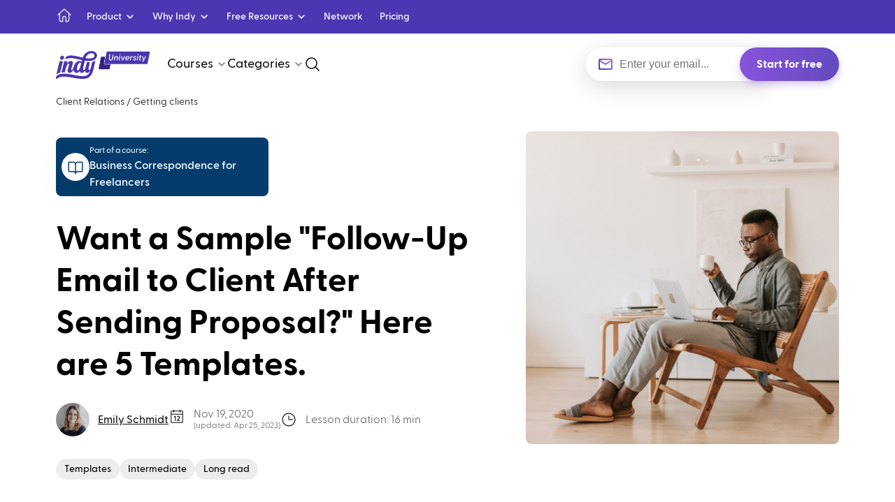

--- FILE ---
content_type: text/html; charset=utf-8
request_url: https://weareindy.com/blog/5-follow-up-email-templates-for-after-you-send-your-proposal
body_size: 31078
content:
<!DOCTYPE html><html><head><meta charSet="utf-8"/><meta property="og:type" content="website"/><meta property="og:url" content="https://weareindy.com/blog/5-follow-up-email-templates-for-after-you-send-your-proposal"/><meta property="og:locale" content="en_US"/><meta property="og:site_name" content="Indy"/><meta name="twitter:card" content="summary_large_image"/><meta property="twitter:domain" content="weareindy.com"/><meta property="twitter:url" content="https://weareindy.com/blog/5-follow-up-email-templates-for-after-you-send-your-proposal"/><meta content="width=device-width, initial-scale=1" name="viewport"/><link rel="canonical" href="https://weareindy.com/blog/5-follow-up-email-templates-for-after-you-send-your-proposal"/><link rel="apple-touch-icon" sizes="180x180" href="/apple-touch-icon.png"/><link rel="icon" type="image/png" sizes="16x16" href="/favicon-16x16.png"/><link rel="icon" type="image/png" sizes="32x32" href="/favicon-32x32.png"/><link rel="manifest" href="/site.webmanifest"/><link rel="mask-icon" href="/safari-pinned-tab.svg" color="#644abf"/><meta name="msapplication-TileColor" content="#603cba"/><meta name="theme-color" content="#ffffff"/><link rel="shortcut icon" href="/favicon.ico?v=2"/><title>Want a Sample &quot;Follow-Up Email to Client After Sending Proposal?&quot; Here are 5 Templates. - Indy</title><meta property="og:title" content="Want a Sample &quot;Follow-Up Email to Client After Sending Proposal?&quot; Here are 5 Templates. - Indy"/><meta name="twitter:title" content="Want a Sample &quot;Follow-Up Email to Client After Sending Proposal?&quot; Here are 5 Templates. - Indy"/><meta name="description" content="Just sent a proposal and haven’t heard back? Click here for 5 follow up email after proposal templates and how best to communicate with your prospective client.
"/><meta property="og:description" content="Just sent a proposal and haven’t heard back? Click here for 5 follow up email after proposal templates and how best to communicate with your prospective client.
"/><meta name="twitter:description" content="Just sent a proposal and haven’t heard back? Click here for 5 follow up email after proposal templates and how best to communicate with your prospective client.
"/><meta property="og:image" content="/api/images/find?id=606d951ea8d9ae001b3c3745"/><meta name="twitter:image" content="/api/images/find?id=606d951ea8d9ae001b3c3745"/><script type="application/ld+json">{"@context":"https://schema.org","@type":"Person","name":"Emily Schmidt","url":"https://weareindy.com/author/emily-schmidt","image":"https://weareindy.com/api/images/find?id=601ac02fbac649e752c1606d&width=144","sameAs":["https://www.linkedin.com/in/schmidtemilyrose/"]}</script><script type="application/ld+json">{"@context":"https://schema.org","@type":"BreadcrumbList","itemListElement":[{"@type":"ListItem","position":1,"name":"Client Relations","item":"https://weareindy.com/blog/category/client-relations"},{"@type":"ListItem","position":2,"name":"Getting clients","item":"https://weareindy.com/blog/sub-category/getting-clients"},{"@type":"ListItem","position":3,"name":"Want a Sample \"Follow-Up Email to Client After Sending Proposal?\" Here are 5 Templates."}]}</script><script type="application/ld+json">{"@context":"https://schema.org","@type":"NewsArticle","headline":"Want a Sample \"Follow-Up Email to Client After Sending Proposal?\" Here are 5 Templates.","image":["https://weareindy.com/api/images/find?id=606d952ca8d9ae001b3c3746"],"datePublished":"2021-02-03T16:22:51.805Z","dateModified":"2023-04-25T12:45:22.445Z","author":[{"@type":"Person","name":"Emily Schmidt","url":"https://weareindy.com/author/emily-schmidt"}]}</script><meta name="next-head-count" content="29"/><link rel="preload" href="/_next/static/media/39d1bb45a6473b0b-s.p.woff2" as="font" type="font/woff2" crossorigin="anonymous" data-next-font="size-adjust"/><link rel="preload" href="/_next/static/media/80322959b975b04d-s.p.woff2" as="font" type="font/woff2" crossorigin="anonymous" data-next-font="size-adjust"/><link rel="preload" href="/_next/static/media/bf2529e9a7034578-s.p.woff2" as="font" type="font/woff2" crossorigin="anonymous" data-next-font="size-adjust"/><link rel="preload" href="/_next/static/media/94cff3c2b776e56a-s.p.woff2" as="font" type="font/woff2" crossorigin="anonymous" data-next-font="size-adjust"/><link rel="preload" href="/_next/static/media/809a86d433be6268-s.p.woff2" as="font" type="font/woff2" crossorigin="anonymous" data-next-font="size-adjust"/><link rel="preload" href="/_next/static/media/5cbe185b6f3c236c-s.p.woff2" as="font" type="font/woff2" crossorigin="anonymous" data-next-font="size-adjust"/><link rel="preload" href="/_next/static/media/e11e7fb711b3137e-s.p.woff2" as="font" type="font/woff2" crossorigin="anonymous" data-next-font="size-adjust"/><link rel="preload" href="/_next/static/media/f0982e1fbfc5619c-s.p.woff2" as="font" type="font/woff2" crossorigin="anonymous" data-next-font="size-adjust"/><link rel="preload" href="/_next/static/media/4bc0ed9a7865d6b9-s.p.woff2" as="font" type="font/woff2" crossorigin="anonymous" data-next-font="size-adjust"/><link rel="preload" href="/_next/static/media/68d4f3c8ca5aa63b-s.p.woff2" as="font" type="font/woff2" crossorigin="anonymous" data-next-font="size-adjust"/><script id="first-promoter" data-nscript="beforeInteractive">(function (w) {
                w.fpr =
                  w.fpr ||
                  function () {
                    w.fpr.q = w.fpr.q || [];
                    w.fpr.q[arguments[0] == 'set' ? 'unshift' : 'push'](arguments);
                  };
              })(window);
              fpr('init', { cid: 'ybzpmail' });
              fpr('click');</script><link rel="preload" href="/_next/static/css/48a12931a08c2cfd.css" as="style"/><link rel="stylesheet" href="/_next/static/css/48a12931a08c2cfd.css" data-n-g=""/><link rel="preload" href="/_next/static/css/7173e5256dfeb786.css" as="style"/><link rel="stylesheet" href="/_next/static/css/7173e5256dfeb786.css" data-n-p=""/><link rel="preload" href="/_next/static/css/dbbb8f9a0583affa.css" as="style"/><link rel="stylesheet" href="/_next/static/css/dbbb8f9a0583affa.css"/><noscript data-n-css=""></noscript><script defer="" nomodule="" src="/_next/static/chunks/polyfills-78c92fac7aa8fdd8.js"></script><script src="https://cdn.firstpromoter.com/fpr.js" type="text/javascript" async="" defer="" data-nscript="beforeInteractive"></script><script defer="" src="/_next/static/chunks/3076.29a86759ad2c2c8f.js"></script><script src="/_next/static/chunks/webpack-3e03f44d9da615e5.js" defer=""></script><script src="/_next/static/chunks/framework-71a2572581d9e437.js" defer=""></script><script src="/_next/static/chunks/main-8738bbc7ebb889ca.js" defer=""></script><script src="/_next/static/chunks/pages/_app-e57bc5e215f7fe96.js" defer=""></script><script src="/_next/static/chunks/2298-8b9ae47fbaf6f2c7.js" defer=""></script><script src="/_next/static/chunks/4385-45daf31923ae5f5e.js" defer=""></script><script src="/_next/static/chunks/pages/blog/%5Bslug%5D-f3356c101406f0cf.js" defer=""></script><script src="/_next/static/zhydhenckZ7agiQ0-KhLL/_buildManifest.js" defer=""></script><script src="/_next/static/zhydhenckZ7agiQ0-KhLL/_ssgManifest.js" defer=""></script></head><body><div id="__next"><noscript><iframe class="optanon-category-C0002" height="0" src="https://www.googletagmanager.com/ns.html?id=GTM-PNJR6BG" style="display:none;visibility:hidden" width="0"></iframe></noscript><div class="__className_619ee1"><div></div><div class="style_wrapper__oMClM"><div class="flex flex-p-cb style_header__b149F"><div class="flex"><a href="/"><svg width="24" height="24" viewBox="0 0 24 24" fill="none" xmlns="http://www.w3.org/2000/svg" class="flex-i c-pigeon-0"><path fill-rule="evenodd" clip-rule="evenodd" d="M12.23 2.497a.6.6 0 00-.737.064l-8.902 8.277-.072.08a.6.6 0 00.042.768l.08.072a.6.6 0 00.768-.042l1.15-1.069v7.233l.004.19a3.578 3.578 0 003.573 3.388l1.453.002.098-.008a.6.6 0 00.503-.592v-5.35c.01-.208.062-.467.18-.712.237-.494.678-.779 1.487-.779.808 0 1.24.283 1.47.774.135.288.178.6.17.826l.028 3.58.003 1.66.008.097a.6.6 0 00.592.502h1.467l.19-.005a3.577 3.577 0 003.387-3.573v-7.308l1.233 1.145.085.066a.6.6 0 00.731-.946l-8.91-8.277-.082-.063zm5.742 6.96l-6.07-5.638-6.144 5.713v8.348c0 1.259.978 2.289 2.216 2.373l.163.005.853.001-.001-4.598c-.01-.395.062-.888.299-1.382.435-.905 1.292-1.46 2.57-1.46 1.278 0 2.131.557 2.556 1.465.196.419.274.837.283 1.2l-.001.192.03 3.517.001 1.065h.868a2.377 2.377 0 002.372-2.215l.005-.163V9.457z" fill="currentColor"></path></svg></a><div class="relative ml-1"><div class="p-15 flex flex-pa-c style_item__YGbSO">Product <svg width="16" height="17" viewBox="0 0 16 17" fill="none" xmlns="http://www.w3.org/2000/svg" class="ml-05 icon-s-16"><path d="M4 6.5l4 4 4-4" stroke="currentColor" stroke-width="2" stroke-linecap="round" stroke-linejoin="round"></path></svg></div></div><div class="relative"><div class="p-15 flex flex-pa-c style_item__YGbSO">Why Indy <svg width="16" height="17" viewBox="0 0 16 17" fill="none" xmlns="http://www.w3.org/2000/svg" class="ml-05 icon-s-16"><path d="M4 6.5l4 4 4-4" stroke="currentColor" stroke-width="2" stroke-linecap="round" stroke-linejoin="round"></path></svg></div></div><div class="relative"><div class="p-15 flex flex-pa-c style_item__YGbSO">Free Resources <svg width="16" height="17" viewBox="0 0 16 17" fill="none" xmlns="http://www.w3.org/2000/svg" class="ml-05 icon-s-16"><path d="M4 6.5l4 4 4-4" stroke="currentColor" stroke-width="2" stroke-linecap="round" stroke-linejoin="round"></path></svg></div></div><a class="p-15 flex flex-pa-c style_item__YGbSO" href="/community">Network</a><a class="p-15 flex flex-pa-c style_item__YGbSO" href="/pricing">Pricing</a></div></div></div><div class="style_menuWrapper__83BI6"><div class="flex flex-p-cb style_menu__y9tYX"><div class="flex-i-gs flex flex-pa-c"><a href="/blog"><picture class="flex-i style_logo__LF_Sm"><source srcSet="/img/logo/university/image@2x.webp 2x, /img/logo/university/image@3x.webp 3x" type="image/webp"/><source srcSet="/img/logo/university/image@2x.png 2x, /img/logo/university/image@3x.png 3x" type="image/png"/><img src="/img/logo/university/image.png" alt="indy university" loading="lazy"/></picture></a><div class="flex-i-gs flex flex-pa-c flex-g-3 mh-3 hidden lg:flex"><div class="relative"><div class="style_menuLink__n3uFK style_guts__O6z2S">Courses <svg width="16" height="17" viewBox="0 0 16 17" fill="none" xmlns="http://www.w3.org/2000/svg" class="ml-05 icon-s-16"><path d="M4 6.5l4 4 4-4" stroke="currentColor" stroke-width="2" stroke-linecap="round" stroke-linejoin="round"></path></svg></div></div><div class="relative"><div class="style_menuLink__n3uFK style_guts__O6z2S">Categories <svg width="16" height="17" viewBox="0 0 16 17" fill="none" xmlns="http://www.w3.org/2000/svg" class="ml-05 icon-s-16"><path d="M4 6.5l4 4 4-4" stroke="currentColor" stroke-width="2" stroke-linecap="round" stroke-linejoin="round"></path></svg></div></div></div></div><a class="style_button__X_SDj" href="/app/workspace?signup=force&amp;utm_inner_campaign=blog%252F5-follow-up-email-templates-for-after-you-send-your-proposal" style="--position-x1:0%;--position-x2:0%;--position-x3:50%" rel="nofollow">Start for free</a><svg xmlns="http://www.w3.org/2000/svg" width="24" height="24" fill="currentColor" viewBox="0 0 256 256" class="flex-i crs-ptr ml-3 lg:hidden"><path d="M224,128a8,8,0,0,1-8,8H40a8,8,0,0,1,0-16H216A8,8,0,0,1,224,128ZM40,72H216a8,8,0,0,0,0-16H40a8,8,0,0,0,0,16ZM216,184H40a8,8,0,0,0,0,16H216a8,8,0,0,0,0-16Z"></path></svg></div></div><div class="style_content__oOdlN style_blog__sEhO8"><div class="style_container__hf_lr"><div class="style_container__hf_lr"><div class="flex flex-pa-c flex-l-column lg:flex-l-row"><div class="flex-i-full lg:flex-i-gs o-2 lg:o-1 mt-4 lg:mt-0"><div class="text-s-14 text-lh-21 text-cut"><a class="text-nd" href="/blog/category/client-relations"><span class="c-pigeon-800">Client Relations</span></a><span class="c-pigeon-800"> / </span><a class="text-nd" href="/blog/sub-category/getting-clients"><span class="c-pigeon-800">Getting clients</span></a></div><div class="flex mt-5 mb-4 style_wrapper__yDncg"><a class="p-1 text-nd link-color flex flex-pa-c style_course__mtXFh" href="/courses/business-correspondence-for-freelancers"><div class="flex-i flex flex-p-cc style_book__LhyC6"><svg width="24" height="24" viewBox="0 0 24 24" fill="none" xmlns="http://www.w3.org/2000/svg" class="c-jay-800"><path d="M12 8.25a3 3 0 013-3h6a.75.75 0 01.75.75v12a.75.75 0 01-.75.75h-6a3 3 0 00-3 3M2.25 18a.75.75 0 00.75.75h6a3 3 0 013 3V8.25a3 3 0 00-3-3H3a.75.75 0 00-.75.75v12z" stroke="currentColor" stroke-width="1.5" stroke-linecap="round" stroke-linejoin="round"></path></svg></div><div><div class="text-s-12 text-lh-12 text-w-500">Part of a course:</div><div class="text-s-16 text-lh-24 text-w-600">Business Correspondence for Freelancers</div></div></a></div><h1 class="c-black text-w-700 m-0 mt-3 text-s-32 text-lh-40 lg:text-s-48 lg:text-lh-60">Want a Sample &quot;Follow-Up Email to Client After Sending Proposal?&quot; Here are 5 Templates.</h1><div class="flex flex-g-3 mt-3"><a class="flex flex-pa-c c-pigeon-800 link-color hidden lg:visible" href="/author/emily-schmidt"><img alt="Emily Schmidt" class="style_image__jmVoe flex-i mr-15" loading="eager" src="/api/images/find?id=601ac02fbac649e752c1606d&amp;width=48" style="height:48px;width:48px"/><div class="text-s-16 text-lh-24 text-w-500">Emily Schmidt</div></a><div class="flex flex-pa-s"><svg xmlns="http://www.w3.org/2000/svg" width="24" height="24" fill="currentColor" viewBox="0 0 256 256" class="c-black flex-i"><path d="M208,34H182V24a6,6,0,0,0-12,0V34H86V24a6,6,0,0,0-12,0V34H48A14,14,0,0,0,34,48V208a14,14,0,0,0,14,14H208a14,14,0,0,0,14-14V48A14,14,0,0,0,208,34ZM48,46H74V56a6,6,0,0,0,12,0V46h84V56a6,6,0,0,0,12,0V46h26a2,2,0,0,1,2,2V82H46V48A2,2,0,0,1,48,46ZM208,210H48a2,2,0,0,1-2-2V94H210V208A2,2,0,0,1,208,210Zm-98-90v64a6,6,0,0,1-12,0V129.71l-7.32,3.66a6,6,0,1,1-5.36-10.74l16-8A6,6,0,0,1,110,120Zm59.57,29.25L148,178h20a6,6,0,0,1,0,12H136a6,6,0,0,1-4.8-9.6L160,142a10,10,0,1,0-16.65-11A6,6,0,1,1,133,125a22,22,0,1,1,36.62,24.26Z"></path></svg><div class="ml-15 c-pigeon-600 text-s-16 text-lh-16">Nov 19, 2020<div class="text-s-12">(updated: <!-- -->Apr 25, 2023<!-- -->)</div></div></div><div class="flex flex-pa-c"><svg xmlns="http://www.w3.org/2000/svg" width="24" height="24" fill="currentColor" viewBox="0 0 256 256" class="c-black flex-i"><path d="M128,26A102,102,0,1,0,230,128,102.12,102.12,0,0,0,128,26Zm0,192a90,90,0,1,1,90-90A90.1,90.1,0,0,1,128,218Zm62-90a6,6,0,0,1-6,6H128a6,6,0,0,1-6-6V72a6,6,0,0,1,12,0v50h50A6,6,0,0,1,190,128Z"></path></svg><div class="ml-15 c-pigeon-600 text-s-16 text-lh-24">Lesson duration: 5 min</div></div></div><div class="flex flex-pa-c flex-l-wrap flex-g-15 text-s-14 text-lh-18 text-w-500 mt-4"><a class="bg-c-pigeon-200 pv-075 ph-15 b-25 text-nd" href="/blog/tags/templates"><span class="c-black">Templates</span></a><a class="bg-c-pigeon-200 pv-075 ph-15 b-25 text-nd" href="/blog/tags/intermediate"><span class="c-black">Intermediate</span></a><a class="bg-c-pigeon-200 pv-075 ph-15 b-25 text-nd" href="/blog/tags/long-read"><span class="c-black">Long read</span></a></div></div><div class="ml-0 lg:ml-10 flex-i-full lg:flex-i o-1 lg:o-2 text-center"><div class="relative inline-block"><img class="bg-pigeon-300 b-1 style_image__vHV6D" alt="Want a Sample &quot;Follow-Up Email to Client After Sending Proposal?&quot; Here are 5 Templates." src="/api/images/find?id=606d952ca8d9ae001b3c3746" loading="lazy"/><a class="flex flex-pa-c c-pigeon-800 link-color lg:hidden p-15 style_mobileAuthor__9yKM1"><img alt="Emily Schmidt" class="style_image__jmVoe flex-i mr-15" loading="eager" src="/api/images/find?id=601ac02fbac649e752c1606d&amp;width=48" style="height:48px;width:48px"/><div class="text-s-16 text-lh-24 text-w-500">Emily Schmidt</div></a></div></div></div></div><div class="mt-6 style_content__sIc4_"><div class="style_extended__eCOR3"><main class="content_content__n6rfl"><html><head></head><body><p>After you send a proposal, it's challenging to wait to hear whether or not you've landed the gig. That's why a proposal follow-up email can be just the ticket you need to book your next client. So, if you're wondering when you can follow up with your potential client or what to say, you're in the right place!</p><p>In this article, we'll cover the cadence of when you should send proposal follow-up emails and some copy and paste templates to adapt to your own needs.</p><h2><strong>Why send a follow-up email?</strong></h2><p>Follow-up emails can cut through the noise of a recipient's clogged-up inbox. Not only does it serve as a reminder to the recipient that you're interested in working with them, but sending another email can be extremely helpful in leaving a strong impression.</p><p>Many freelancers don't send a second email, so doing so automatically makes you stand out in their inbox as someone who really wants to work with them. An email sequence also gives you a chance to refine your messaging and hone in on their current needs.</p><p>How many times have you ignored an unknown email or phone call?</p><p>Chances are pretty high that when you don't recognize a phone number, you ignore the call to see if they leave a voicemail. But if that same number calls you multiple times, you're suddenly more curious about who they are and what they need from you.</p><p>This is a process of warming up a cold email so that clients take more interest in working with you. A strong follow-up can:</p><ul><li>Add value with each interaction</li><li>Build credibility</li><li>Encourage the client to follow up on your call to action</li><li>Show you're interested and reliable</li><li>Sets you apart from the competition</li></ul><h2><strong>Tips for brilliant follow-up emails</strong></h2><p>You want to strike the perfect balance in your follow-up email between reminding, connecting, and nagging. There's a fine line between getting their attention and pushing them away! We've got you covered with a few simple tips.</p><div class="ql-image" contenteditable="false" data-alt="writing a proposal " data-id="eeb9fed9-cd3b-4480-b106-422f1bc5e4a9" data-src="https://weareindy.com/cdn/large_laptop_working_b6fd162699-.jpg"><img onerror="this.closest('.ql-image')?.classList?.add('hidden')" loading="lazy" src="https://weareindy.com/cdn/large_laptop_working_b6fd162699-.jpg"></div><h3><strong>Write a cheerful and useful email subject line</strong></h3><p>A killer subject line is important for your message to get read, so your follow-up email should start with a nice subject line. Follow-ups should start with a subject line that gets attention in the client's inbox, which can be accomplished in a variety of tones.</p><p>Your subject lines can be intriguing, urgent, cutesy, funny, or informative. After you take some time to learn about the client you're pitching, you can decide which tone would be most effective for them. You can always try mixing up your tactics if one isn't working for you.</p><p>If possible, reference the previous email, use the name of your prospective clients, and add more details to get their attention.</p><h3><strong>Build a follow-up sequence</strong></h3><p>Don't cover the entire sales process in a single follow-up as too much information can overwhelm the recipient. Instead, plan for multiple messages.</p><p>Studies show that shorter emails typically get a higher response rate than longer emails, so remember to keep your emails short and to the point.</p><p>Build your messaging and urgency throughout the follow-up email sequence. Hold off on more in-depth conversation for when you can meet the client in person or on the phone. The key is to provide them with enough information for them to understand exactly what you're proposing, and let them know that you'd be happy to give them the rest of the details on a phone call.</p><h3><strong>Send your follow-up email to the appropriate person</strong></h3><p>Many times an email goes unanswered because your pitch was sent to the wrong person, so make sure you have the right details for your contact. Try to work out where they fit in the prospect's company, such as their job function, whether they can move the deal forward, and who their boss might be.</p><p>You can typically find this information on their website by looking through their team members. Send the follow-up email to them, but keep the sales process in mind because you might be writing to more than one person.</p><p>Although many companies don't publicly display employee emails, so you may need to use a third-party website that can provide this information to you. Or, you can always try to guess their email based on the company emails that they do make public. The worst that happens is that an email will bounce back if you guess incorrectly, so it doesn't hurt to try to guess!</p><h3><strong>Write a clear call to action</strong></h3><p>Having a strong call to action is one of the most crucial elements to your pitch being a home run with a client. Your follow-up email should have a call to action that references the sales proposal and helps prospective clients take the next step in the sales cycle.</p><p>A call to action should clearly state what you want your client to do next, such as replying to your email with a couple of times that would work best for them to jump on a quick call with you.</p><p>Make this happen by sitting down for fifteen or twenty minutes. Write a call to action and then create a few variations to use for potential clients.</p><p>By the way, you can do the same thing with subject lines. Feel free to create 5-10 subject lines to use for your follow-up email templates.</p><h3><strong>Don't be "salesy"</strong></h3><p>It may go against the term "sales pitch," but your sales pitches shouldn't sound salesy. Years of marketing have caused people to pick up on when they are being sold to. So whenever we hear salesman lingo, we immediately tune out the rest of the pitch.</p><p>The important thing to remember is, people don't mind being sold to as long as there is enough value being provided. So, as you craft your emails, try to limit any elements that sound like a traditional sales proposal.</p><p>Instead, try to focus on their business needs and how you can help them achieve their goals. You want to position yourself as the solution to their problems. By doing so, you're no longer acting as a salesman, but as a real partner to their business.</p><p>If you find that a lot of your pitches go unanswered, or even unread, reexamine your emails to make sure they don't sound like a sales pitch. The same goes for your email subject line. Every part of your email should be providing value that the recipient can't wait to read.</p><p>And better yet, an email they can't wait to respond to!</p><h3><strong>Avoid the email blast</strong></h3><p>It can be tempting to send one email template to every client, but there are a couple of things you should consider before doing that. When you send one email to hundreds of businesses, you need to be careful that the email doesn't sound too generic.</p><p>The trick to a great template is that you build your personality on top of the template. Take some time to research your prospective clients to show that you care about their specific needs. Let the businesses know a little about you and how you can help their goals.</p><p>The more the template feels like it's speaking directly to them, and not a hundred other businesses, the more they'll want to respond to you. Your emails are the first steps to building a relationship with a client, so think of your emails as a conversation and not just a chance to ask for a gig.</p><p>The more you view an email follow-up as the further development of a conversation, the more you'll increase your chances of sparking a phone call and, ultimately, a long-term client.</p><p>Indy makes this process simple with automated email follow-ups. It can take a chunk out of your day when you have to remember to write back to clients. But with <a href="https://weareindy.com/" rel="nofollow" target="_blank">Indy</a>, you can set up automated workflows to send follow-up messages to clients at just the right moment. Set the automation up once, and you won't have to think about it again!</p><h2><strong>When to send a proposal follow-up email</strong></h2><p>There are two different methods that you can pitch a client - in person and via email. The method you present a proposal all depends on the situation and the type of information that's needed. More elaborate pitches may need a more formal proposal, whereas other times an email or word document will suffice.&nbsp;</p><h3><strong>In-person proposals</strong></h3><p>After the presentation is when you're able to follow up with your client for the first time. In this email, you can thank them for their time, send along the presentation or documents you went over during the meeting, and ask them what the best next steps are. Below you'll find an initial template for this first follow-up email.</p><h3><strong>Email #1: Follow-up email template to use after an in-person meeting</strong></h3><p><strong>Subject</strong></p><p>Thank you for taking the time to meet with me today.</p><p><strong>Message</strong></p><p>Dear Prospective Client,</p><p>Thank you for taking the time to meet with me today. I'm really excited about the opportunity to help you grow your business and collaborate to meet [client's company] goals. As promised, I have attached the presentation I gave earlier today and supporting data. If any questions arise while reviewing the data, don't hesitate to reach out. In the meantime, I'll plan on circling back next week to follow up if I don't hear anything.&nbsp;</p><p>All the best,</p><p>[your name]</p><h3><strong>Email proposals</strong></h3><p>If you're sending a proposal via email, your follow-up strategy will differ. Instead of sending an email immediately after you send your proposal, waiting 3-5 business days before you follow up is common.</p><p>While it's definitely possible for clients to respond after only one email, more often than not, a follow-up on an email cold pitch is crucial to you landing the gig. That's because, just like in marketing, customers (or clients) often need to be sold to more than once to feel comfortable working with you. That's why companies send email sequences out to customers.</p><p>The more you hear from a company, the more you'll be interested in their products. In this way, cold pitching a client is a lot like marketing. This gives your client ample time to review the sales proposal without forgetting who you are.&nbsp;</p><p>However, follow-up messages that are sent too soon will push prospective clients away.</p><p>Below you'll find some post-proposal follow-up templates you can use for each circumstance.</p><h3><strong>Email #2: Follow-up email template to use after the initial cold email</strong></h3><p><strong>Subject</strong></p><p>I'm excited about the idea of working together.</p><p><strong>Message</strong></p><p>Dear [client's name],&nbsp;</p><p>I hope you're doing well. I wanted to follow up to ensure you received my email and see if you had any initial questions. I'm happy to discuss this with you further if it would be helpful.&nbsp;</p><p>Thank you again for this opportunity, I'm excited about the idea of working together.</p><p>All the best,</p><p>[your name]</p><h3><strong>Follow-up email after sending proposal templates</strong></h3><p>Regardless of whether you've pitched in person or via email, here are a few other follow up email templates you can use after pitching a business proposal.&nbsp;&nbsp;</p><div class="ql-image" contenteditable="false" data-alt="sending a follow up proposal" data-id="72724c60-c1c0-45a3-b979-027f97d08a51" data-src="https://weareindy.com/cdn/large_Follow_Up_Email_After_Proposal_1_4ab7415f09-.jpg"><img onerror="this.closest('.ql-image')?.classList?.add('hidden')" loading="lazy" src="https://weareindy.com/cdn/large_Follow_Up_Email_After_Proposal_1_4ab7415f09-.jpg"></div><h3><strong>Email #3: Follow-up email template to offer additional support and answer remaining questions</strong></h3><p>This is the most common follow-up email and it offers additional support to answer questions. The value of this follow-up email is that it shows your possible client that you're prepared to support them.</p><p><strong>Subject</strong></p><p>Do you have any additional questions?</p><p><strong>Message</strong></p><p>Dear [Client's name],&nbsp;</p><p>I hope you're doing well. I wanted to follow up on my proposal last week. I'm really excited about the opportunity to work together and wanted to see if you had any additional questions or concerns that I can address.&nbsp;</p><p>Please let me know if there's any way I can support you during this time.&nbsp;</p><p>All the best,</p><p>Consultant</p>
      <div class="indy-ads-block">
        <a href="https://weareindy.com/tools/proposals?utm_inner_term=article-upsell&amp;utm_inner_campaign=ge-generic" class="indy-ads-card" data-action="click_upsell" data-category="tools_proposals" data-label="learn_more_about_proposals">
          <div><img src="https://weareindy.com/api/images/find?id=645a23e8ab357b001c465329&amp;width=672"></div>
          <div>
            <div><p><strong>Want to learn more about proposals?</strong></p></div>
            <div><p>An eye-catching proposal means the difference between getting clients or losing work to other freelancers. Take the guesswork out of writing a winning proposal with Indy’s Proposals.</p></div>
            <div class="indy-button" rel="nofollow">Learn more about Proposals</div>
          </div>
        </a>
      </div>
      <h3><strong>Email #4: Follow-up email template to use when you haven't heard back after the date your client said they'd inform you</strong></h3><p>If your client hasn't gotten back to you by the time they said they would, here's a good follow-up email that connects with them and asks for an updated timeline. With all follow-up emails, ensure that you are offering value to them and thinking of their possible needs.</p><p><strong>Subject</strong></p><p>I wanted to follow up with you regarding the pitch I sent last week.</p><p><strong>Message</strong></p><p>Hi [Client's Name],</p><p>I hope your week has been going well. I wanted to follow up with you regarding the pitch I sent last week. I know you were hoping to respond by X date and it there seems to be a short delay.&nbsp;</p><p>If possible, would you be able to provide an updated idea of when I might hear back for planning purposes?</p><p>In the meantime, I'm here to answer any additional questions you might have.</p><p>Thanks,</p><p>Consultant</p><h3><strong>Email #5: Follow-up email template to use if you haven't heard anything after several weeks</strong></h3><p>If several weeks have gone by and you still have heard nothing, sending a final follow-up email is okay. With all communications, be mindful of your prospective client's needs and communicate with respect.&nbsp;</p><p>Even if you feel like you're being ghosted, communicating kindly is important in maintaining relationships and leaving doors open. Remember, you can always pitch them again a few months down the road. But for now, it's best to let this be your last point of contact. Here's a sample follow-up email when you haven't heard back in weeks.</p><p><strong>Subject</strong></p><p>I wanted to send one last follow-up for the time being.</p><p><strong>Message</strong></p><p>Hi [prospective client],</p><p>I wanted to send one last follow-up for the time being. I know this year has been a bit crazy, so understand if business needs have changed. If you're still interested in working together, I'd love to discuss in more detail.&nbsp;</p><p>Alternatively, please let me know if support in the future may be needed. Wishing you and your business all the best.</p><p>Sincerely,&nbsp;</p><p>Consultant</p><h3><strong>Bonus: Follow-up email template for reconnecting months later</strong></h3><p>Here's a bonus proposal follow-up email you can use months later (four or more months down the road). Just because a client didn't respond back to your first follow-up email sequence doesn't mean they won't respond back now. You might have just caught them at a busy time, whereas now they may be more open to working with you. Here's how you can touch base again.</p><p><strong>Subject</strong></p><p>How are things going?</p><p><strong>Message</strong></p><p>Hi [prospective client],</p><p>I was thinking about you today and wanted to ask how things are going?</p><p>I've been working on some exciting projects with several current clients and we're getting great results. I'd love to share some ideas with you.</p><p>Do you have a few minutes to chat over the phone this week? I have [these days] and [these times] available.</p><p>Looking forward to hearing from you.</p><p>Sincerely,</p><p>Consultant</p><p><br></p><p>As with any template, follow-up email templates work best if you take the examples we've provided and mold them so they feel more personalized to you.</p><p>And just like these email templates, Indy's <a href="https://weareindy.com/tools/proposals" rel="nofollow" target="_blank">Proposals</a> tool takes the guesswork out of creating a winning proposal. Just choose the template that matches your industry, fill in the details, and it's ready to send. You can monitor the status of each proposal, and even automate your follow-up messages so that your business runs around the clock (even when you're resting).</p><h2><strong>The art of a great subject line</strong></h2><p>An email subject line is one of the most important parts of sending a great proposal follow-up email. If you don't entice them enough to open the email, they won't click to read what's inside. Here are some tips to write killer subject lines:</p><ul><li><strong>Be personal:</strong> You can personalize an email by adding the recipient's name in the subject line. This helps grab their attention.</li><li><strong>Be conversational:</strong> You don't want to sound pushy or salesy in the subject line (or the email). A friendly, relaxed tone sounds much more genuine and increases the chance of it getting opened.</li><li><strong>Be brief: </strong>Don't use more than 10 words in your subject line, as any more won't be shown to the recipient. Get to the point quickly.</li></ul><p>Subject lines are a key part of the sales proposal process, so write down a few variations until you land on the right one. By keeping them brief and personalized, you'll be able to craft a killer email subject line in no time.</p><h2><strong>Reasons why a potential client may not respond</strong></h2><p>Our initial instinct might be to assume that we did something wrong, but that's not always the case. There are many reasons why potential clients might ignore a proposal. Here are some of the biggest reasons:</p><h3><strong>Clients get busy</strong></h3><p>This is the biggest reason why you might not hear back. A potential client might have read your previous email but didn't have the time to respond. And after a while, forgot about your email altogether. People get busy with the long list of other tasks they need to get done. This is especially true if you pitched them on services they were interested in, but didn't necessarily need at that moment. In this situation, sending a simple follow-up email can help you set up a time to reconnect with them again later.</p><h3><strong>Not the right timing</strong></h3><p>Along with a client being busy, it might just not be the right timing. They don't need your services at the moment, but that doesn't mean they won't need them months later. This is why sending that bonus proposal follow-up email from above can be a crucial step in reigniting contact with a potential client. They'll have had a few additional months to warm up to the idea of working with you and may need your services more than ever.</p><h3><strong>Emails are going to spam</strong></h3><p>Do you find that potential clients are ghosting you often? It might be time to consider that your emails could be going to spam. There are plenty of reasons why your follow-up emails could be getting flagged. When emails are flagged, sometimes they get through to the recipient, and other times they don't. You can check to see if your emails are going to spam by using a <a href="https://mail-tester.com/" rel="nofollow" target="_blank">spam email test</a>.</p><div class="ql-image" contenteditable="false" data-alt="email" data-id="6aba0eda-5911-4a74-863f-68cf01ccaf91" data-src="https://weareindy.com/cdn/large_email_69e941c97b-.jpg"><img onerror="this.closest('.ql-image')?.classList?.add('hidden')" loading="lazy" src="https://weareindy.com/cdn/large_email_69e941c97b-.jpg"></div><h2><strong>How many follow-ups should you send?</strong></h2><p>There's a limit to where your emails will start to do more harm than good. Put yourself in your client's position: you have a packed schedule trying to manage your business and keep your customers happy. Your emails keep piling up as the hours tick by. It can be stressful running a business while staying on top of your emails.</p><p>So while it's important to send a reminder of your proposal, it's just as important to not overwhelm the recipient.</p><p><strong>Generally, three follow-up emails should be your limit</strong>. Any more and you can risk pushing your client away. Keep in mind, just because they don't respond now doesn't mean they won't respond a few months down the road. Your services may just not be needed at the moment, but that won't always be the case. You can always try pitching them again in the future!</p><h2><strong>Some final tips for crushing your follow-up emails</strong></h2><p>The art of the perfect pitch can be tough to tackle, so here are a few final ways you can stay on top of your follow-up emails.</p><h3><strong>Maximize your pitches by creating a "follow-up system"</strong></h3><p>As you begin pitching businesses, you'll need a system to keep track of who you've pitched and who you still want to pitch. The best way to do this is to create a document that lists out all of the businesses you would like to work with. As you work your way through the checklist, mark which businesses are interested, which are not, and which businesses didn't respond to your emails.</p><p>To really stay on top of your pitches, you can mark down the date you send each email. This way, you'll know when you last pitched a business, so you can determine how far down the road you should try pitching them again.</p><p>This checklist also comes in handy for keeping track of how many follow-up emails you've sent to a budding client so you won't overpitch them.</p><h3><strong>Dealing with radio silence</strong></h3><p>Clients can get extremely busy with their businesses, which is why you'll absolutely want to send some follow-up emails to remind them about your offer. However, if none of your emails get a reply, it's best to move on to other prospecting clients.</p><p>There are millions of businesses around the world for you to reach out to, so your time will be better spent contacting the other businesses out there. There are plenty of other clients who need your help and will be thrilled when you reach out to them!</p><h3><strong>Responding to a client who isn't interested</strong></h3><p>Sometimes you'll hear back from a client who is kind enough to let you know that they received your message and are not interested in your services. It's nice to know that your emails are getting through, but it's also a disappointing response to receive.</p><p>Instead of cutting your losses, this is your chance to further show how much you appreciate them and care about their business goals. You can send them a follow up email thanking them for taking the time to respond to you. Also, let them know again that you'd be happy to reconnect in the future when their schedule opens up.</p><p>This kind of response leaves a lasting impression, keeping you at the top of their mind for future work. Again, just because they don't need your services now doesn't mean they never will. And the first chance they do, they'll remember you.</p><p>By keeping the interaction light and friendly, they might even recommend you to their friends the next time they hear their colleagues need the services you provide.</p><h2><strong>Conclusion</strong></h2><p>Don't give up after you send that first email! Cold pitching a business can take some time as you warm your client up to the idea of working together. A sequence of follow-up emails will increase your chances of landing a client because it gives them a chance to consider your offer and more time to better get to know you.</p><p>For more templates and tips on how to engage former clients, check out Indy's article on <a href="https://weareindy.com/blog/email-templates-and-tips-for-connecting-with-your-past-clients-during-covid-19" target="_blank">connecting with clients during COVID-19</a>.</p><p>If you want even more templates for your freelance business, check out Indy's <a href="https://weareindy.com/tools/proposals" rel="nofollow" target="_blank">Proposals</a> tool. Choose from a variety of templates, customize the content, and get notified as soon as a client approves it. Click here to learn more about <a href="https://weareindy.com/" target="_blank">Indy</a> - an all-in-one productivity tool built for freelancers.</p></body></html></main><div class="flex flex-p-cc flex-g-3 mv-4 lg:mv-8"><div class="bg-c-pigeon-300 flex-i style_dot__HBtlx"></div><div class="bg-c-pigeon-300 flex-i style_dot__HBtlx"></div><div class="bg-c-pigeon-300 flex-i style_dot__HBtlx"></div></div><div class="flex flex-pj-c"><div class="flex-i-gs bg-c-canary-300 p-4 b-1 flex flex-l-column flex-pa-st style_wrapper__dp2Sz"><div class="text-center"><span class="text-s-22 text-lh-22 text-w-600">Get started today!</span><br/><br/><span class="text-s-16 text-lh-22 text-w-500">Get the tools to manage your entire freelance business, free online courses to accelerate your growth, and join a community of freelancers just like you.</span></div><div class="style_withError__sUIJq mt-4"><div class="style_container__GLAf2"><div class="style_inputWrapper__fmmlo"><img src="/icons/social/mail-outlined-orange.svg" alt="Mail icon"/><input class="style_input__FmqAT" placeholder="Enter your email..." type="email" value=""/></div><button class="style_button__X_SDj style_orange__G3Wg_ style_button__DF8tl" style="--position-x1:0%;--position-x2:0%;--position-x3:50%" rel="nofollow">Join Indy</button></div></div></div></div></div><div class="style_column3__InuIN"><div><a class="text-center md:text-left style_block__wQ3Yu" href="/affiliates"><picture><source srcSet="/img/common/affiliates/image@2x.webp 2x, /img/common/affiliates/image@3x.webp 3x" type="image/webp"/><source srcSet="/img/common/affiliates/image@2x.png 2x, /img/common/affiliates/image@3x.png 3x" type="image/png"/><img src="/img/common/affiliates/image.png" loading="lazy"/></picture><div class="mt-15 text-s-28 text-lh-28 text-w-700">Join our<br/><span class="gt-4">affiliate program</span></div><div class="mt-15 text-s-16 text-lh-22 text-w-500">Get 70% commission for Indy Pro sign-ups via your affiliate link!</div><button class="style_button__X_SDj style_darkBlue__D4qdO mt-15 crs-ptr style_button__zOBeG" style="--position-x1:0%;--position-x2:0%;--position-x3:50%">Apply now</button></a></div></div><div class="flex flex-p-cc flex-g-3 lg:mv-5 style_row2__9HXae"><div class="bg-c-pigeon-300 flex-i style_dot__HBtlx"></div><div class="bg-c-pigeon-300 flex-i style_dot__HBtlx"></div><div class="bg-c-pigeon-300 flex-i style_dot__HBtlx"></div></div></div><div class="mt-8"></div></div></div><footer class="style_footer__b29ng"><div class="style_container__W7_V5"><nav><div class="style_menus__W8_ti"><div class="style_tools__yC05M"><h3>PRODUCT</h3><ul><li><a href="/pricing">Pricing</a></li><li><a href="/tools/proposals">Proposals</a></li><li><a href="/tools/contracts">Contracts</a></li><li><a href="/tools/invoices">Invoices</a></li><li><a href="/tools/project-portal">Project portals</a></li><li><a href="/tools/forms">Forms</a></li><li><a href="/tools/files">Files</a></li><li><a href="/tools/tasks">Tasks</a></li><li><a href="/tools/calendar">Calendar</a></li><li><a href="/tools/time-tracker">Time tracker</a></li><li><a href="/why-pro">Get Indy Pro</a></li></ul></div><div class="style_resources__T7pPj"><h3>INDY UNIVERSITY</h3><ul><li><a href="/blog">University homepage</a></li><li><a href="/courses">All courses</a></li><li class="style_item__HVdfn"><div class="">Featured articles<!-- --> <svg fill="#4B4946" xmlns="http://www.w3.org/2000/svg" width="24" height="24" viewBox="0 0 24 24"><path d="M8.12 9.29L12 13.17l3.88-3.88a.996.996 0 111.41 1.41l-4.59 4.59a.996.996 0 01-1.41 0L6.7 10.7a.996.996 0 010-1.41c.39-.38 1.03-.39 1.42 0z"></path></svg></div></li><li><a href="/articles-directory">Articles directory</a></li><li><a href="/authors-directory">Authors directory</a></li></ul></div><div class="style_templates__EC59d"><h3>RESOURCES</h3><ul><li class="style_item__HVdfn"><div class="">Contract templates<!-- --> <svg fill="#4B4946" xmlns="http://www.w3.org/2000/svg" width="24" height="24" viewBox="0 0 24 24"><path d="M8.12 9.29L12 13.17l3.88-3.88a.996.996 0 111.41 1.41l-4.59 4.59a.996.996 0 01-1.41 0L6.7 10.7a.996.996 0 010-1.41c.39-.38 1.03-.39 1.42 0z"></path></svg></div></li><li class="style_item__HVdfn"><div class="">Invoice templates<!-- --> <svg fill="#4B4946" xmlns="http://www.w3.org/2000/svg" width="24" height="24" viewBox="0 0 24 24"><path d="M8.12 9.29L12 13.17l3.88-3.88a.996.996 0 111.41 1.41l-4.59 4.59a.996.996 0 01-1.41 0L6.7 10.7a.996.996 0 010-1.41c.39-.38 1.03-.39 1.42 0z"></path></svg></div></li><li class="style_item__HVdfn"><div class="">Message templates<!-- --> <svg fill="#4B4946" xmlns="http://www.w3.org/2000/svg" width="24" height="24" viewBox="0 0 24 24"><path d="M8.12 9.29L12 13.17l3.88-3.88a.996.996 0 111.41 1.41l-4.59 4.59a.996.996 0 01-1.41 0L6.7 10.7a.996.996 0 010-1.41c.39-.38 1.03-.39 1.42 0z"></path></svg></div></li><li class="style_item__HVdfn"><div class="">Proposal templates<!-- --> <svg fill="#4B4946" xmlns="http://www.w3.org/2000/svg" width="24" height="24" viewBox="0 0 24 24"><path d="M8.12 9.29L12 13.17l3.88-3.88a.996.996 0 111.41 1.41l-4.59 4.59a.996.996 0 01-1.41 0L6.7 10.7a.996.996 0 010-1.41c.39-.38 1.03-.39 1.42 0z"></path></svg></div></li><li class="style_item__HVdfn"><div class="">Calculators<!-- --> <svg fill="#4B4946" xmlns="http://www.w3.org/2000/svg" width="24" height="24" viewBox="0 0 24 24"><path d="M8.12 9.29L12 13.17l3.88-3.88a.996.996 0 111.41 1.41l-4.59 4.59a.996.996 0 01-1.41 0L6.7 10.7a.996.996 0 010-1.41c.39-.38 1.03-.39 1.42 0z"></path></svg></div></li><li><a href="/invoice-generator">Invoice generator</a></li><li><a href="/timer-app">Timer app</a></li><li><a href="/online-signature-maker">Online Signature Maker</a></li></ul></div><div class="style_articles__J00Tw"><h3>COMPANY</h3><ul><li><a href="/about-us">About Indy</a></li><li><a href="https://feedback.weareindy.com/changelog">What&#x27;s new</a></li><li class="style_item__HVdfn"><div class="">Compare Indy<!-- --> <svg fill="#4B4946" xmlns="http://www.w3.org/2000/svg" width="24" height="24" viewBox="0 0 24 24"><path d="M8.12 9.29L12 13.17l3.88-3.88a.996.996 0 111.41 1.41l-4.59 4.59a.996.996 0 01-1.41 0L6.7 10.7a.996.996 0 010-1.41c.39-.38 1.03-.39 1.42 0z"></path></svg></div></li><li><a href="https://help.weareindy.com">Help center</a></li><li><a href="/affiliates">Affiliate Program</a></li></ul></div><div class="style_calculators__YWWlr"><h3>CONTACT US</h3><ul><li><a href="mailto:partnerships@weareindy.com?subject=Partnerships at Indy">Partnership</a></li><li><a href="mailto:investments@weareindy.com?subject=Investments at Indy">Investments</a></li></ul><div class="mt-6"></div><h3>SOCIAL</h3><ul class="style_menu__RPFSb"><li><a href="https://www.youtube.com/c/WeAreIndy" target="_blank" rel="nofollow noreferrer">Indy YouTube Channel</a></li><li><a href="https://www.youtube.com/playlist?list=PLs9i2CPOjRojX41JWXtZfey398ARhHXgX" target="_blank" rel="nofollow noreferrer">Indy Podcast</a></li></ul><div class="style_social__lmw6B"><ul class="style_socialMenu__PORlO"><li><a rel="nofollow noreferrer" href="https://www.facebook.com/weareindy" target="_blank"><svg xmlns="http://www.w3.org/2000/svg" width="24" height="24" fill="currentColor" viewBox="0 0 256 256" aria-hidden="true"><path d="M128,24A104,104,0,1,0,232,128,104.11,104.11,0,0,0,128,24Zm8,191.63V152h24a8,8,0,0,0,0-16H136V112a16,16,0,0,1,16-16h16a8,8,0,0,0,0-16H152a32,32,0,0,0-32,32v24H96a8,8,0,0,0,0,16h24v63.63a88,88,0,1,1,16,0Z"></path></svg><span class="sr-only">Facebook</span></a></li><li><a rel="noopener noreferrer" href="https://www.instagram.com/weare_indy" target="_blank"><svg xmlns="http://www.w3.org/2000/svg" width="24" height="24" fill="currentColor" viewBox="0 0 256 256" aria-hidden="true"><path d="M128,80a48,48,0,1,0,48,48A48.05,48.05,0,0,0,128,80Zm0,80a32,32,0,1,1,32-32A32,32,0,0,1,128,160ZM176,24H80A56.06,56.06,0,0,0,24,80v96a56.06,56.06,0,0,0,56,56h96a56.06,56.06,0,0,0,56-56V80A56.06,56.06,0,0,0,176,24Zm40,152a40,40,0,0,1-40,40H80a40,40,0,0,1-40-40V80A40,40,0,0,1,80,40h96a40,40,0,0,1,40,40ZM192,76a12,12,0,1,1-12-12A12,12,0,0,1,192,76Z"></path></svg><span class="sr-only">Instagram</span></a></li><li><a rel="noopener noreferrer" href="https://twitter.com/weare_indy" target="_blank"><svg xmlns="http://www.w3.org/2000/svg" width="24" height="24" fill="currentColor" viewBox="0 0 256 256" aria-hidden="true"><path d="M247.39,68.94A8,8,0,0,0,240,64H209.57A48.66,48.66,0,0,0,168.1,40a46.91,46.91,0,0,0-33.75,13.7A47.9,47.9,0,0,0,120,88v6.09C79.74,83.47,46.81,50.72,46.46,50.37a8,8,0,0,0-13.65,4.92c-4.31,47.79,9.57,79.77,22,98.18a110.93,110.93,0,0,0,21.88,24.2c-15.23,17.53-39.21,26.74-39.47,26.84a8,8,0,0,0-3.85,11.93c.75,1.12,3.75,5.05,11.08,8.72C53.51,229.7,65.48,232,80,232c70.67,0,129.72-54.42,135.75-124.44l29.91-29.9A8,8,0,0,0,247.39,68.94Zm-45,29.41a8,8,0,0,0-2.32,5.14C196,166.58,143.28,216,80,216c-10.56,0-18-1.4-23.22-3.08,11.51-6.25,27.56-17,37.88-32.48A8,8,0,0,0,92,169.08c-.47-.27-43.91-26.34-44-96,16,13,45.25,33.17,78.67,38.79A8,8,0,0,0,136,104V88a32,32,0,0,1,9.6-22.92A30.94,30.94,0,0,1,167.9,56c12.66.16,24.49,7.88,29.44,19.21A8,8,0,0,0,204.67,80h16Z"></path></svg><span class="sr-only">Twitter</span></a></li><li><a rel="noopener noreferrer" href="https://www.linkedin.com/company/weareindy" target="_blank"><svg xmlns="http://www.w3.org/2000/svg" width="24" height="24" fill="currentColor" viewBox="0 0 256 256" aria-hidden="true"><path d="M216,24H40A16,16,0,0,0,24,40V216a16,16,0,0,0,16,16H216a16,16,0,0,0,16-16V40A16,16,0,0,0,216,24Zm0,192H40V40H216V216ZM96,112v64a8,8,0,0,1-16,0V112a8,8,0,0,1,16,0Zm88,28v36a8,8,0,0,1-16,0V140a20,20,0,0,0-40,0v36a8,8,0,0,1-16,0V112a8,8,0,0,1,15.79-1.78A36,36,0,0,1,184,140ZM100,84A12,12,0,1,1,88,72,12,12,0,0,1,100,84Z"></path></svg><span class="sr-only">LinkedIn</span></a></li></ul></div></div></div></nav><div class="style_bottom__JFyzt"><div class="style_text__BUvjc"><div>©<!-- -->2025<!-- --> Indy, a product and service of Indy Technologies, Inc. All Rights Reserved.</div><div class="style_separator__BNIcB"></div><div class="style_links__DQqNn"><a href="/privacy">Privacy</a><a href="/terms">Terms</a><a href="/copyright">Copyright</a></div><div class="style_spacer__k1mDG"></div></div></div></div></footer></div></div><script id="__NEXT_DATA__" type="application/json">{"props":{"pageProps":{"env":{"INDEXING":"true","GOOGLE_RECAPTCHA_2_KEY":"6LePHN4UAAAAAI0JowyMaZzso4Ve6rD5DSh_pxu6","GTM_ID":"GTM-PNJR6BG","COOKIE_PRO_DOMAIN":"7f85d705-413c-4d8d-9886-5c1940bd6b90","HOTJAR_ID":"1446099","API_URL":"https://api-sc53gwjr.weareindy.com","SITE_URL":"https://weareindy.com","NODE_ENV":"production"},"referrer":"direct","globals":{"hideHeader":true,"showBlogJoinModal":true,"isGuest":true,"categories":[{"_id":"627d00fb153bfa001bd82e8a","labels":[],"title":"Start Freelancing","slug":"start-freelancing","order":1,"description":"Pro tips and strategies for beginners.","shortDescription":"Pro tips and strategies for beginners.","seo":[],"createdAt":"2022-05-12T12:43:39.999Z","updatedAt":"2022-05-12T13:51:26.632Z","__v":0,"created_by":"607f05e1d2d583001bcfde68","icon":"627cffbd153bfa001bd82e86","updated_by":"607f05e1d2d583001bcfde68"},{"_id":"627cffec153bfa001bd82e88","labels":[],"title":"Finance","slug":"finance","description":"Manage your invoices and payments with ease.","shortDescription":"Manage your invoices and payments with ease.","seo":[],"createdAt":"2022-05-12T12:39:08.143Z","updatedAt":"2022-05-12T13:51:07.035Z","__v":0,"created_by":"607f05e1d2d583001bcfde68","icon":"627cffbd153bfa001bd82e87","updated_by":"607f05e1d2d583001bcfde68","order":2},{"_id":"627d013c153bfa001bd82e8c","labels":[],"title":"Protect your Business","description":"Create solid contracts and protect your work.","slug":"protect-your-business","shortDescription":"Create solid contracts and protect your work.","seo":[],"createdAt":"2022-05-12T12:44:44.788Z","updatedAt":"2022-11-16T17:41:01.472Z","__v":0,"created_by":"607f05e1d2d583001bcfde68","icon":"627cffbd153bfa001bd82e83","updated_by":"612d2c8726b0f9001c0ec361","order":2},{"_id":"627d0173153bfa001bd82e8e","labels":[],"title":"Productivity","slug":"productivity","description":"Work smarter to get more done in less time.","shortDescription":"Work smarter to get more done in less time.","seo":[],"createdAt":"2022-05-12T12:45:39.230Z","updatedAt":"2022-05-12T13:51:16.945Z","__v":0,"created_by":"607f05e1d2d583001bcfde68","icon":"627cffbd153bfa001bd82e84","updated_by":"607f05e1d2d583001bcfde68","order":3},{"_id":"627d0244153bfa001bd82e91","labels":[],"title":"Client Relations","slug":"client-relations","description":"Connect to new clients and grow your business.","shortDescription":"Connect to new clients and grow your business.","seo":[],"createdAt":"2022-05-12T12:49:08.909Z","updatedAt":"2022-05-12T13:51:42.722Z","__v":0,"created_by":"607f05e1d2d583001bcfde68","icon":"627d0241153bfa001bd82e90","updated_by":"607f05e1d2d583001bcfde68","order":4},{"_id":"627d0266153bfa001bd82e93","labels":[],"title":"Self Improvement","slug":"self-improvement","description":"Motivation and goals to help you invest in yourself.","shortDescription":"Motivation and goals to help you invest in yourself.","seo":[],"createdAt":"2022-05-12T12:49:42.495Z","updatedAt":"2022-05-12T13:52:00.503Z","__v":0,"created_by":"607f05e1d2d583001bcfde68","icon":"627cffbd153bfa001bd82e85","updated_by":"607f05e1d2d583001bcfde68","order":5}],"footerContractTemplates":[{"_id":"60b54e6a1996a6001d669a3a","slug":"copywriter-contract-template","title":"Copywriter Contract Template"},{"_id":"60b9d4b5fb7b70001c128d2f","slug":"digital-marketing-contract-template","title":"Digital Marketing Contract Template"},{"_id":"60b9f0cdfb7b70001c128d5e","slug":"freelance-web-developer-contract-template","title":"Freelance Web Developer Contract Template"},{"_id":"60b9f654fb7b70001c128d6c","slug":"game-developer-contract-template","title":"Game Developer Contract Template"},{"_id":"60b93b27fb7b70001c128cea","slug":"influencer-contract-template","title":"Influencer Contract Template"},{"_id":"60b550de1996a6001d669a3d","slug":"photography-contract-template","title":"Photographer Contract Template"},{"_id":"60ba880009c417001c6a57ad","slug":"social-media-moderator-contract-template","title":"Social Media Moderator Contract Template"},{"_id":"60b553381996a6001d669a40","slug":"virtual-assistant-contract-template","title":"Virtual Assistant Contract Template"}],"footerProposalTemplates":[{"_id":"615adb7184a496001b3a8adf","title":"Accountant Proposal Template","slug":"accountant-proposal-template"},{"_id":"615561a8960307001b8454be","slug":"advertising-proposal-template","title":"Advertising Proposal Template "},{"_id":"615bffb384a496001b3a8b8e","title":"Architecture Proposal Template","slug":"architecture-proposal-template"},{"_id":"615bfb1e84a496001b3a8b8b","title":"Artist Proposal Template","slug":"artist-proposal-template"},{"_id":"6156aaf784a496001b3a8852","slug":"brand-ambassador-proposal-template","title":"Brand Ambassador Proposal Template"},{"_id":"614d9737e00a29001c2ce425","slug":"business-consulting-proposal-template","title":"Business Consulting Proposal Template"},{"_id":"615bf83084a496001b3a8b88","title":"Business Development Proposal Template","slug":"business-development-proposal-template"},{"_id":"612918d326b0f9001c0ec292","slug":"business-proposal-template","title":"Business Proposal Template"}],"capterra":{"_id":"6179a6b287d0a7001cfd77a5","bestRating":"5","worstRating":"1","ratingValue":"4.7","ratingCount":"96","reviewCount":"96","createdAt":"2021-10-27T19:21:22.118Z","updatedAt":"2022-08-04T23:31:16.746Z","__v":0,"created_by":"607f05e1d2d583001bcfde68","updated_by":"608c6e92f867c0001b4d5595"},"footerMessageTemplatesCategories":[{"_id":"61d32c528cdf40001b9967dd","title":"Asking for Payment","slug":"payment-request"},{"_id":"61d321d38cdf40001b9967d1","slug":"first-contact","title":"First Contact"},{"_id":"61d329c58cdf40001b9967d7","slug":"follow-up-email-templates","title":"Following Up"},{"_id":"61d32ebf8cdf40001b9967e3","slug":"thank-you-notes","title":"Thank You Notes"},{"_id":"61d331778cdf40001b9967e9","slug":"missed-deadline-email-templates","title":"When Something Is Overdue"}],"marketingBanner":{"_id":"6307a0f7997b5b001c254aa6","enabledGuest":false,"enabledInternal":false,"dismissLabel":"marketing-banner","text":"\u003cp\u003eEarn \u003cstrong\u003e$1,000’s\u003c/strong\u003e in passive income with Indy! Just register, share, and earn! \u003ca href=\"https://weareindy.com/app/sign-up?utm_source=foh\u0026amp;utm_medium=referral_banner\" rel=\"nofollow\"\u003eStart earning now\u003c/a\u003e\u003c/p\u003e","backgroundColor":"#F3EBFF","textColor":"#352386","buttonTextColor":"","createdAt":"2022-08-25T16:19:03.429Z","updatedAt":"2023-06-19T23:38:20.997Z","__v":0,"created_by":"608c6e92f867c0001b4d5595","updated_by":"6012eb8b2d97a3001baec790","buttonText":""},"footerInvoiceTemplates":[{"_id":"614444feb7fb50001bd46c02","slug":"accountant-invoice-template","title":"Accountant Invoice Template"},{"_id":"6131c2d1c58baf001cd1f802","slug":"actor-invoice-template","title":"Actor Invoice Template"},{"_id":"6157256084a496001b3a89d4","slug":"advertising-invoice-template","title":"Advertising Invoice Template"},{"_id":"6131dd11c58baf001cd1f853","slug":"architecture-invoice-template","title":"Architecture Invoice Template"},{"_id":"61264b361e1b25001be695a5","slug":"artist-invoice-template","title":"Artist Invoice Template"},{"_id":"6131bdffc58baf001cd1f7f3","slug":"attorney-invoice-template","title":"Attorney Invoice Template"},{"_id":"612652341e1b25001be695af","slug":"blank-invoice-template","title":"Blank Invoice Template"},{"_id":"61444609b7fb50001bd46c0c","slug":"bookkeeper-invoice-template","title":"Bookkeeper Invoice Template"}],"courses":[{"_id":"63d7a5c8ca6fec001c0bc21f","level":"intermediate","tags":["601abe932dbed0e70212e185"],"labels":["6352a447ce5cd6001becf95c"],"published_at":"2023-01-30T12:46:36.848Z","rating":4.1,"description":"This course teaches freelancers how to effectively communicate with clients through email and other forms of correspondence, including how to craft persuasive proposals, write effective follow-up emails, and handle difficult client relationships.","title":"Business Correspondence for Freelancers","slug":"business-correspondence-for-freelancers","seo":[{"_id":"63ee3555d50a02001c3561c9","kind":"ComponentSeoMeta","ref":"63d7a5c8ca6fec001c0bc220"}],"lessons":[{"_id":"63ee3556d50a02001c3561ca","kind":"ComponentCoursesLessons","ref":"63d7a5c8ca6fec001c0bc222"},{"_id":"63ee3556d50a02001c3561cb","kind":"ComponentCoursesLessons","ref":"63d7a5c8ca6fec001c0bc223"},{"_id":"63ee3556d50a02001c3561cc","kind":"ComponentCoursesLessons","ref":"63d7a5c8ca6fec001c0bc224"},{"_id":"63ee3556d50a02001c3561cd","kind":"ComponentCoursesLessons","ref":"63d7a5c8ca6fec001c0bc225"},{"_id":"63ee3556d50a02001c3561ce","kind":"ComponentCoursesLessons","ref":"63d7a5c8ca6fec001c0bc226"},{"_id":"63ee3556d50a02001c3561cf","kind":"ComponentCoursesLessons","ref":"63d7a5c8ca6fec001c0bc227"},{"_id":"63ee3556d50a02001c3561d0","kind":"ComponentCoursesLessons","ref":"63d7a5c8ca6fec001c0bc228"},{"_id":"63ee3556d50a02001c3561d1","kind":"ComponentCoursesLessons","ref":"63d7a5c8ca6fec001c0bc229"},{"_id":"63ee3556d50a02001c3561d2","kind":"ComponentCoursesLessons","ref":"63d7a5c8ca6fec001c0bc22a"},{"_id":"63ee3556d50a02001c3561d3","kind":"ComponentCoursesLessons","ref":"63d7a5c8ca6fec001c0bc22b"},{"_id":"63ee3556d50a02001c3561d4","kind":"ComponentCoursesLessons","ref":"63d7a5c8ca6fec001c0bc22c"}],"additional":[{"_id":"63ee3556d50a02001c3561d5","kind":"ComponentCoursesAdditional","ref":"63d7b412ca6fec001c0bc38d"},{"_id":"63ee3556d50a02001c3561d6","kind":"ComponentCoursesAdditional","ref":"63d7b412ca6fec001c0bc38e"}],"createdAt":"2023-01-30T11:11:04.343Z","updatedAt":"2023-02-16T13:53:26.171Z","__v":2,"created_by":"612d2c8726b0f9001c0ec361","image":"63e3cabe79faad001ccda6f6","previewImage":"63e3cabe79faad001ccda6f6","updated_by":"612d2c8726b0f9001c0ec361","duration":122},{"_id":"63d7a67fca6fec001c0bc23b","level":"intermediate","tags":["601abea12dbed0e70212e1bc"],"labels":["601abecc3d628ce70b9f9b18"],"published_at":"2023-01-30T13:12:37.905Z","rating":4.7,"description":"This course is designed for freelancers looking to improve their financial management skills, including how to negotiate rates, handle partial payments, and simplify invoicing using apps. The course also covers important topics such as cash flow management, project fees vs. hourly rates, and how to ask for a deposit or upfront payment.","title":"Navigating Payment and Finances for Freelancers","slug":"navigating-payment-and-finances-for-freelancers","seo":[{"_id":"63ee34f4d50a02001c3561a5","kind":"ComponentSeoMeta","ref":"63d7a67fca6fec001c0bc23c"}],"lessons":[{"_id":"63ee34f4d50a02001c3561a6","kind":"ComponentCoursesLessons","ref":"63d7a67fca6fec001c0bc23e"},{"_id":"63ee34f4d50a02001c3561a7","kind":"ComponentCoursesLessons","ref":"63d7a67fca6fec001c0bc23f"},{"_id":"63ee34f4d50a02001c3561a8","kind":"ComponentCoursesLessons","ref":"63d7a67fca6fec001c0bc240"},{"_id":"63ee34f4d50a02001c3561a9","kind":"ComponentCoursesLessons","ref":"63d7a67fca6fec001c0bc241"},{"_id":"63ee34f4d50a02001c3561aa","kind":"ComponentCoursesLessons","ref":"63d7a67fca6fec001c0bc242"},{"_id":"63ee34f4d50a02001c3561ab","kind":"ComponentCoursesLessons","ref":"63d7a67fca6fec001c0bc243"},{"_id":"63ee34f4d50a02001c3561ac","kind":"ComponentCoursesLessons","ref":"63d7a67fca6fec001c0bc244"},{"_id":"63ee34f4d50a02001c3561ad","kind":"ComponentCoursesLessons","ref":"63d7a67fca6fec001c0bc245"}],"additional":[{"_id":"63ee34f4d50a02001c3561ae","kind":"ComponentCoursesAdditional","ref":"63d7b736ca6fec001c0bc3ff"},{"_id":"63ee34f4d50a02001c3561af","kind":"ComponentCoursesAdditional","ref":"63d7b736ca6fec001c0bc400"}],"createdAt":"2023-01-30T11:14:07.931Z","updatedAt":"2023-02-16T13:51:48.835Z","__v":2,"created_by":"612d2c8726b0f9001c0ec361","image":"63e3ce1d79faad001ccda773","previewImage":"63e3ce1d79faad001ccda773","updated_by":"612d2c8726b0f9001c0ec361","duration":71},{"_id":"63d7a754ca6fec001c0bc251","level":"beginner","tags":[],"labels":[],"published_at":"2023-01-30T13:16:16.423Z","rating":4.1,"description":"Indy's online course for freelancers covers everything from web design to Photoshop, and from setting rates to understanding copyrights. Become a professional graphic designer today.","title":"Freelance Graphic Designer 101","slug":"freelance-graphic-designer-101","seo":[{"_id":"63ee3533d50a02001c3561bc","kind":"ComponentSeoMeta","ref":"63d7a754ca6fec001c0bc252"}],"lessons":[{"_id":"63ee3533d50a02001c3561bd","kind":"ComponentCoursesLessons","ref":"63d7a754ca6fec001c0bc254"},{"_id":"63ee3533d50a02001c3561be","kind":"ComponentCoursesLessons","ref":"63d7a754ca6fec001c0bc255"},{"_id":"63ee3533d50a02001c3561bf","kind":"ComponentCoursesLessons","ref":"63d7a754ca6fec001c0bc256"},{"_id":"63ee3533d50a02001c3561c0","kind":"ComponentCoursesLessons","ref":"63d7a754ca6fec001c0bc257"},{"_id":"63ee3533d50a02001c3561c1","kind":"ComponentCoursesLessons","ref":"63d7a754ca6fec001c0bc258"},{"_id":"63ee3533d50a02001c3561c2","kind":"ComponentCoursesLessons","ref":"63d7a754ca6fec001c0bc259"},{"_id":"63ee3533d50a02001c3561c3","kind":"ComponentCoursesLessons","ref":"63d7a754ca6fec001c0bc25a"},{"_id":"63ee3533d50a02001c3561c4","kind":"ComponentCoursesLessons","ref":"63d7a754ca6fec001c0bc25b"},{"_id":"63ee3533d50a02001c3561c5","kind":"ComponentCoursesLessons","ref":"63d7a754ca6fec001c0bc25c"},{"_id":"63ee3533d50a02001c3561c6","kind":"ComponentCoursesLessons","ref":"63d7a754ca6fec001c0bc25d"}],"additional":[{"_id":"63ee3534d50a02001c3561c7","kind":"ComponentCoursesAdditional","ref":"63d7b5b7ca6fec001c0bc3c7"},{"_id":"63ee3534d50a02001c3561c8","kind":"ComponentCoursesAdditional","ref":"63d7b5b7ca6fec001c0bc3c8"}],"createdAt":"2023-01-30T11:17:40.135Z","updatedAt":"2023-02-16T13:52:52.055Z","__v":2,"created_by":"612d2c8726b0f9001c0ec361","image":"63e3cc9c79faad001ccda735","previewImage":"63e3cc9c79faad001ccda735","updated_by":"612d2c8726b0f9001c0ec361","duration":98},{"_id":"63d7a82bca6fec001c0bc26b","level":"intermediate","tags":["601abe9d2dbed0e70212e1ad"],"labels":["601abecc3d628ce70b9f9b19"],"published_at":"2023-01-30T12:31:43.656Z","rating":4.4,"description":"This course offers a comprehensive guide to proposal writing. You will learn how to create compelling executive summaries, write persuasive business proposals, communicate value, and create a sense of urgency. Through a series of lessons, guides, and sessions, you will gain the skills and knowledge necessary to write winning proposals and succeed as a freelancer.","title":"Proposal Writing for Freelancers","slug":"proposal-writing-for-freelancers","seo":[{"_id":"63ee34a5d50a02001c35617e","kind":"ComponentSeoMeta","ref":"63d7a82bca6fec001c0bc26c"}],"lessons":[{"_id":"63ee34a6d50a02001c35617f","kind":"ComponentCoursesLessons","ref":"63d7a82bca6fec001c0bc26e"},{"_id":"63ee34a6d50a02001c356180","kind":"ComponentCoursesLessons","ref":"63d7a82bca6fec001c0bc26f"},{"_id":"63ee34a6d50a02001c356181","kind":"ComponentCoursesLessons","ref":"63d7a82bca6fec001c0bc270"},{"_id":"63ee34a6d50a02001c356182","kind":"ComponentCoursesLessons","ref":"63d7a82bca6fec001c0bc271"},{"_id":"63ee34a6d50a02001c356183","kind":"ComponentCoursesLessons","ref":"63d7a82bca6fec001c0bc272"},{"_id":"63ee34a6d50a02001c356184","kind":"ComponentCoursesLessons","ref":"63d7a82bca6fec001c0bc273"},{"_id":"63ee34a6d50a02001c356185","kind":"ComponentCoursesLessons","ref":"63d7a82bca6fec001c0bc274"},{"_id":"63ee34a6d50a02001c356186","kind":"ComponentCoursesLessons","ref":"63d7a82bca6fec001c0bc275"},{"_id":"63ee34a6d50a02001c356187","kind":"ComponentCoursesLessons","ref":"63d7a82bca6fec001c0bc276"}],"additional":[{"_id":"63ee34a6d50a02001c356188","kind":"ComponentCoursesAdditional","ref":"63d7b8acca6fec001c0bc448"},{"_id":"63ee34a6d50a02001c356189","kind":"ComponentCoursesAdditional","ref":"63d7b8acca6fec001c0bc449"}],"createdAt":"2023-01-30T11:21:15.084Z","updatedAt":"2023-02-16T13:50:30.157Z","__v":2,"created_by":"612d2c8726b0f9001c0ec361","image":"63e3cf2379faad001ccda791","previewImage":"63e3cf2379faad001ccda791","updated_by":"612d2c8726b0f9001c0ec361","duration":105},{"_id":"63d7a8cfca6fec001c0bc283","level":"intermediate","tags":["601abe932dbed0e70212e185"],"labels":[],"published_at":"2023-01-30T13:18:25.325Z","rating":4.3,"description":"This course offers a comprehensive guide to freelance team management. You will learn how to manage effective meetings, understand matrix organization structures, and collaborate with other freelancers. Through a series of lessons, guides, and sessions, you will gain the skills and knowledge necessary to build and manage a successful freelance team.","title":"Team Management for Freelancers","slug":"team-management-for-freelancers","seo":[{"_id":"63ee3570d50a02001c3561d7","kind":"ComponentSeoMeta","ref":"63d7a8cfca6fec001c0bc284"}],"lessons":[{"_id":"63ee3570d50a02001c3561d8","kind":"ComponentCoursesLessons","ref":"63d7a8cfca6fec001c0bc286"},{"_id":"63ee3570d50a02001c3561d9","kind":"ComponentCoursesLessons","ref":"63d7a8cfca6fec001c0bc287"},{"_id":"63ee3570d50a02001c3561da","kind":"ComponentCoursesLessons","ref":"63d7a8cfca6fec001c0bc288"},{"_id":"63ee3570d50a02001c3561db","kind":"ComponentCoursesLessons","ref":"63d7a8cfca6fec001c0bc289"},{"_id":"63ee3570d50a02001c3561dc","kind":"ComponentCoursesLessons","ref":"63d7a8cfca6fec001c0bc28a"},{"_id":"63ee3570d50a02001c3561dd","kind":"ComponentCoursesLessons","ref":"63d7a8cfca6fec001c0bc28b"},{"_id":"63ee3570d50a02001c3561de","kind":"ComponentCoursesLessons","ref":"63d7a8cfca6fec001c0bc28c"},{"_id":"63ee3570d50a02001c3561df","kind":"ComponentCoursesLessons","ref":"63d7a8cfca6fec001c0bc28d"}],"additional":[{"_id":"63ee3570d50a02001c3561e0","kind":"ComponentCoursesAdditional","ref":"63d7b815ca6fec001c0bc42b"},{"_id":"63ee3570d50a02001c3561e1","kind":"ComponentCoursesAdditional","ref":"63d7b815ca6fec001c0bc42c"}],"createdAt":"2023-01-30T11:23:59.511Z","updatedAt":"2023-02-16T13:53:52.835Z","__v":2,"created_by":"612d2c8726b0f9001c0ec361","image":"63e3cfb379faad001ccda7b1","previewImage":"63e3cfb379faad001ccda7b1","updated_by":"612d2c8726b0f9001c0ec361","duration":45},{"_id":"63d7a9b2ca6fec001c0bc299","level":"beginner","tags":["601abe9f2dbed0e70212e1b5"],"labels":[],"published_at":"2023-01-30T13:19:41.906Z","rating":4,"description":"This course will provide an overview of various strategies for leveraging social media to benefit freelance businesses. Students will learn how to build and maintain a client base, connect with customers, and create revenue through partnerships. They will also receive guidance on how to start making the most of social media for their freelance business.","title":"Social Media for Freelancers","slug":"social-media-for-freelancers","seo":[{"_id":"63ee34e0d50a02001c356197","kind":"ComponentSeoMeta","ref":"63d7a9b2ca6fec001c0bc29a"}],"lessons":[{"_id":"63ee34e0d50a02001c356198","kind":"ComponentCoursesLessons","ref":"63d7a9b2ca6fec001c0bc29c"},{"_id":"63ee34e0d50a02001c356199","kind":"ComponentCoursesLessons","ref":"63d7a9b2ca6fec001c0bc29d"},{"_id":"63ee34e0d50a02001c35619a","kind":"ComponentCoursesLessons","ref":"63d7a9b2ca6fec001c0bc29e"},{"_id":"63ee34e0d50a02001c35619b","kind":"ComponentCoursesLessons","ref":"63d7a9b2ca6fec001c0bc29f"},{"_id":"63ee34e0d50a02001c35619c","kind":"ComponentCoursesLessons","ref":"63d7a9b2ca6fec001c0bc2a0"},{"_id":"63ee34e0d50a02001c35619d","kind":"ComponentCoursesLessons","ref":"63d7a9b2ca6fec001c0bc2a1"},{"_id":"63ee34e0d50a02001c35619e","kind":"ComponentCoursesLessons","ref":"63d7a9b2ca6fec001c0bc2a2"},{"_id":"63ee34e0d50a02001c35619f","kind":"ComponentCoursesLessons","ref":"63d7a9b2ca6fec001c0bc2a3"},{"_id":"63ee34e0d50a02001c3561a0","kind":"ComponentCoursesLessons","ref":"63d7a9b2ca6fec001c0bc2a4"},{"_id":"63ee34e0d50a02001c3561a1","kind":"ComponentCoursesLessons","ref":"63d7a9b2ca6fec001c0bc2a5"},{"_id":"63ee34e0d50a02001c3561a2","kind":"ComponentCoursesLessons","ref":"63d7a9b2ca6fec001c0bc2a6"}],"additional":[{"_id":"63ee34e0d50a02001c3561a3","kind":"ComponentCoursesAdditional","ref":"63d7b7daca6fec001c0bc41e"},{"_id":"63ee34e0d50a02001c3561a4","kind":"ComponentCoursesAdditional","ref":"63d7b7daca6fec001c0bc41f"}],"createdAt":"2023-01-30T11:27:46.814Z","updatedAt":"2023-02-16T13:51:28.258Z","__v":2,"created_by":"612d2c8726b0f9001c0ec361","image":"63e3cf6479faad001ccda7a0","previewImage":"63e3cf6479faad001ccda7a0","updated_by":"612d2c8726b0f9001c0ec361","duration":53}],"footerArticles":[{"_id":"6148652939d5e1001b6588ec","slug":"how-to-write-a-business-proposal-email-or-letter","title":"How To Write a Business Proposal Email or Letter"},{"_id":"601ac7dfbd7aa2e79aa8e673","slug":"graphic-design-retainer-contract","title":"Graphic Design Retainer Contract"},{"_id":"601ac580bd7aa2e79aa8e634","slug":"digital-marketing-contracts-for-freelancers","title":"Digital Marketing Contracts for Freelancers"},{"_id":"601acc6abd7aa2e79aa8e70d","slug":"3-successful-marketing-proposal-templates","title":"The Only Marketing Proposal Guide You Need for 2024 (with marketing proposal templates)"}]},"article":{"_id":"601acddbbd7aa2e79aa8e732","slug":"5-follow-up-email-templates-for-after-you-send-your-proposal","title":"Want a Sample \"Follow-Up Email to Client After Sending Proposal?\" Here are 5 Templates.","metaDescription":"Just sent a proposal and haven’t heard back? Click here for 5 follow up email after proposal templates and how best to communicate with your prospective client.\n","featured":true,"homeFeatured":null,"footerFeatured":false,"content":"\u003chtml\u003e\u003chead\u003e\u003c/head\u003e\u003cbody\u003e\u003cp\u003eAfter you send a proposal, it's challenging to wait to hear whether or not you've landed the gig. That's why a proposal follow-up email can be just the ticket you need to book your next client. So, if you're wondering when you can follow up with your potential client or what to say, you're in the right place!\u003c/p\u003e\u003cp\u003eIn this article, we'll cover the cadence of when you should send proposal follow-up emails and some copy and paste templates to adapt to your own needs.\u003c/p\u003e\u003ch2\u003e\u003cstrong\u003eWhy send a follow-up email?\u003c/strong\u003e\u003c/h2\u003e\u003cp\u003eFollow-up emails can cut through the noise of a recipient's clogged-up inbox. Not only does it serve as a reminder to the recipient that you're interested in working with them, but sending another email can be extremely helpful in leaving a strong impression.\u003c/p\u003e\u003cp\u003eMany freelancers don't send a second email, so doing so automatically makes you stand out in their inbox as someone who really wants to work with them. An email sequence also gives you a chance to refine your messaging and hone in on their current needs.\u003c/p\u003e\u003cp\u003eHow many times have you ignored an unknown email or phone call?\u003c/p\u003e\u003cp\u003eChances are pretty high that when you don't recognize a phone number, you ignore the call to see if they leave a voicemail. But if that same number calls you multiple times, you're suddenly more curious about who they are and what they need from you.\u003c/p\u003e\u003cp\u003eThis is a process of warming up a cold email so that clients take more interest in working with you. A strong follow-up can:\u003c/p\u003e\u003cul\u003e\u003cli\u003eAdd value with each interaction\u003c/li\u003e\u003cli\u003eBuild credibility\u003c/li\u003e\u003cli\u003eEncourage the client to follow up on your call to action\u003c/li\u003e\u003cli\u003eShow you're interested and reliable\u003c/li\u003e\u003cli\u003eSets you apart from the competition\u003c/li\u003e\u003c/ul\u003e\u003ch2\u003e\u003cstrong\u003eTips for brilliant follow-up emails\u003c/strong\u003e\u003c/h2\u003e\u003cp\u003eYou want to strike the perfect balance in your follow-up email between reminding, connecting, and nagging. There's a fine line between getting their attention and pushing them away! We've got you covered with a few simple tips.\u003c/p\u003e\u003cdiv class=\"ql-image\" contenteditable=\"false\" data-alt=\"writing a proposal \" data-id=\"eeb9fed9-cd3b-4480-b106-422f1bc5e4a9\" data-src=\"https://weareindy.com/cdn/large_laptop_working_b6fd162699-.jpg\"\u003e\u003cimg onerror=\"this.closest('.ql-image')?.classList?.add('hidden')\" loading=\"lazy\" src=\"https://weareindy.com/cdn/large_laptop_working_b6fd162699-.jpg\"\u003e\u003c/div\u003e\u003ch3\u003e\u003cstrong\u003eWrite a cheerful and useful email subject line\u003c/strong\u003e\u003c/h3\u003e\u003cp\u003eA killer subject line is important for your message to get read, so your follow-up email should start with a nice subject line. Follow-ups should start with a subject line that gets attention in the client's inbox, which can be accomplished in a variety of tones.\u003c/p\u003e\u003cp\u003eYour subject lines can be intriguing, urgent, cutesy, funny, or informative. After you take some time to learn about the client you're pitching, you can decide which tone would be most effective for them. You can always try mixing up your tactics if one isn't working for you.\u003c/p\u003e\u003cp\u003eIf possible, reference the previous email, use the name of your prospective clients, and add more details to get their attention.\u003c/p\u003e\u003ch3\u003e\u003cstrong\u003eBuild a follow-up sequence\u003c/strong\u003e\u003c/h3\u003e\u003cp\u003eDon't cover the entire sales process in a single follow-up as too much information can overwhelm the recipient. Instead, plan for multiple messages.\u003c/p\u003e\u003cp\u003eStudies show that shorter emails typically get a higher response rate than longer emails, so remember to keep your emails short and to the point.\u003c/p\u003e\u003cp\u003eBuild your messaging and urgency throughout the follow-up email sequence. Hold off on more in-depth conversation for when you can meet the client in person or on the phone. The key is to provide them with enough information for them to understand exactly what you're proposing, and let them know that you'd be happy to give them the rest of the details on a phone call.\u003c/p\u003e\u003ch3\u003e\u003cstrong\u003eSend your follow-up email to the appropriate person\u003c/strong\u003e\u003c/h3\u003e\u003cp\u003eMany times an email goes unanswered because your pitch was sent to the wrong person, so make sure you have the right details for your contact. Try to work out where they fit in the prospect's company, such as their job function, whether they can move the deal forward, and who their boss might be.\u003c/p\u003e\u003cp\u003eYou can typically find this information on their website by looking through their team members. Send the follow-up email to them, but keep the sales process in mind because you might be writing to more than one person.\u003c/p\u003e\u003cp\u003eAlthough many companies don't publicly display employee emails, so you may need to use a third-party website that can provide this information to you. Or, you can always try to guess their email based on the company emails that they do make public. The worst that happens is that an email will bounce back if you guess incorrectly, so it doesn't hurt to try to guess!\u003c/p\u003e\u003ch3\u003e\u003cstrong\u003eWrite a clear call to action\u003c/strong\u003e\u003c/h3\u003e\u003cp\u003eHaving a strong call to action is one of the most crucial elements to your pitch being a home run with a client. Your follow-up email should have a call to action that references the sales proposal and helps prospective clients take the next step in the sales cycle.\u003c/p\u003e\u003cp\u003eA call to action should clearly state what you want your client to do next, such as replying to your email with a couple of times that would work best for them to jump on a quick call with you.\u003c/p\u003e\u003cp\u003eMake this happen by sitting down for fifteen or twenty minutes. Write a call to action and then create a few variations to use for potential clients.\u003c/p\u003e\u003cp\u003eBy the way, you can do the same thing with subject lines. Feel free to create 5-10 subject lines to use for your follow-up email templates.\u003c/p\u003e\u003ch3\u003e\u003cstrong\u003eDon't be \"salesy\"\u003c/strong\u003e\u003c/h3\u003e\u003cp\u003eIt may go against the term \"sales pitch,\" but your sales pitches shouldn't sound salesy. Years of marketing have caused people to pick up on when they are being sold to. So whenever we hear salesman lingo, we immediately tune out the rest of the pitch.\u003c/p\u003e\u003cp\u003eThe important thing to remember is, people don't mind being sold to as long as there is enough value being provided. So, as you craft your emails, try to limit any elements that sound like a traditional sales proposal.\u003c/p\u003e\u003cp\u003eInstead, try to focus on their business needs and how you can help them achieve their goals. You want to position yourself as the solution to their problems. By doing so, you're no longer acting as a salesman, but as a real partner to their business.\u003c/p\u003e\u003cp\u003eIf you find that a lot of your pitches go unanswered, or even unread, reexamine your emails to make sure they don't sound like a sales pitch. The same goes for your email subject line. Every part of your email should be providing value that the recipient can't wait to read.\u003c/p\u003e\u003cp\u003eAnd better yet, an email they can't wait to respond to!\u003c/p\u003e\u003ch3\u003e\u003cstrong\u003eAvoid the email blast\u003c/strong\u003e\u003c/h3\u003e\u003cp\u003eIt can be tempting to send one email template to every client, but there are a couple of things you should consider before doing that. When you send one email to hundreds of businesses, you need to be careful that the email doesn't sound too generic.\u003c/p\u003e\u003cp\u003eThe trick to a great template is that you build your personality on top of the template. Take some time to research your prospective clients to show that you care about their specific needs. Let the businesses know a little about you and how you can help their goals.\u003c/p\u003e\u003cp\u003eThe more the template feels like it's speaking directly to them, and not a hundred other businesses, the more they'll want to respond to you. Your emails are the first steps to building a relationship with a client, so think of your emails as a conversation and not just a chance to ask for a gig.\u003c/p\u003e\u003cp\u003eThe more you view an email follow-up as the further development of a conversation, the more you'll increase your chances of sparking a phone call and, ultimately, a long-term client.\u003c/p\u003e\u003cp\u003eIndy makes this process simple with automated email follow-ups. It can take a chunk out of your day when you have to remember to write back to clients. But with \u003ca href=\"https://weareindy.com/\" rel=\"nofollow\" target=\"_blank\"\u003eIndy\u003c/a\u003e, you can set up automated workflows to send follow-up messages to clients at just the right moment. Set the automation up once, and you won't have to think about it again!\u003c/p\u003e\u003ch2\u003e\u003cstrong\u003eWhen to send a proposal follow-up email\u003c/strong\u003e\u003c/h2\u003e\u003cp\u003eThere are two different methods that you can pitch a client - in person and via email. The method you present a proposal all depends on the situation and the type of information that's needed. More elaborate pitches may need a more formal proposal, whereas other times an email or word document will suffice.\u0026nbsp;\u003c/p\u003e\u003ch3\u003e\u003cstrong\u003eIn-person proposals\u003c/strong\u003e\u003c/h3\u003e\u003cp\u003eAfter the presentation is when you're able to follow up with your client for the first time. In this email, you can thank them for their time, send along the presentation or documents you went over during the meeting, and ask them what the best next steps are. Below you'll find an initial template for this first follow-up email.\u003c/p\u003e\u003ch3\u003e\u003cstrong\u003eEmail #1: Follow-up email template to use after an in-person meeting\u003c/strong\u003e\u003c/h3\u003e\u003cp\u003e\u003cstrong\u003eSubject\u003c/strong\u003e\u003c/p\u003e\u003cp\u003eThank you for taking the time to meet with me today.\u003c/p\u003e\u003cp\u003e\u003cstrong\u003eMessage\u003c/strong\u003e\u003c/p\u003e\u003cp\u003eDear Prospective Client,\u003c/p\u003e\u003cp\u003eThank you for taking the time to meet with me today. I'm really excited about the opportunity to help you grow your business and collaborate to meet [client's company] goals. As promised, I have attached the presentation I gave earlier today and supporting data. If any questions arise while reviewing the data, don't hesitate to reach out. In the meantime, I'll plan on circling back next week to follow up if I don't hear anything.\u0026nbsp;\u003c/p\u003e\u003cp\u003eAll the best,\u003c/p\u003e\u003cp\u003e[your name]\u003c/p\u003e\u003ch3\u003e\u003cstrong\u003eEmail proposals\u003c/strong\u003e\u003c/h3\u003e\u003cp\u003eIf you're sending a proposal via email, your follow-up strategy will differ. Instead of sending an email immediately after you send your proposal, waiting 3-5 business days before you follow up is common.\u003c/p\u003e\u003cp\u003eWhile it's definitely possible for clients to respond after only one email, more often than not, a follow-up on an email cold pitch is crucial to you landing the gig. That's because, just like in marketing, customers (or clients) often need to be sold to more than once to feel comfortable working with you. That's why companies send email sequences out to customers.\u003c/p\u003e\u003cp\u003eThe more you hear from a company, the more you'll be interested in their products. In this way, cold pitching a client is a lot like marketing. This gives your client ample time to review the sales proposal without forgetting who you are.\u0026nbsp;\u003c/p\u003e\u003cp\u003eHowever, follow-up messages that are sent too soon will push prospective clients away.\u003c/p\u003e\u003cp\u003eBelow you'll find some post-proposal follow-up templates you can use for each circumstance.\u003c/p\u003e\u003ch3\u003e\u003cstrong\u003eEmail #2: Follow-up email template to use after the initial cold email\u003c/strong\u003e\u003c/h3\u003e\u003cp\u003e\u003cstrong\u003eSubject\u003c/strong\u003e\u003c/p\u003e\u003cp\u003eI'm excited about the idea of working together.\u003c/p\u003e\u003cp\u003e\u003cstrong\u003eMessage\u003c/strong\u003e\u003c/p\u003e\u003cp\u003eDear [client's name],\u0026nbsp;\u003c/p\u003e\u003cp\u003eI hope you're doing well. I wanted to follow up to ensure you received my email and see if you had any initial questions. I'm happy to discuss this with you further if it would be helpful.\u0026nbsp;\u003c/p\u003e\u003cp\u003eThank you again for this opportunity, I'm excited about the idea of working together.\u003c/p\u003e\u003cp\u003eAll the best,\u003c/p\u003e\u003cp\u003e[your name]\u003c/p\u003e\u003ch3\u003e\u003cstrong\u003eFollow-up email after sending proposal templates\u003c/strong\u003e\u003c/h3\u003e\u003cp\u003eRegardless of whether you've pitched in person or via email, here are a few other follow up email templates you can use after pitching a business proposal.\u0026nbsp;\u0026nbsp;\u003c/p\u003e\u003cdiv class=\"ql-image\" contenteditable=\"false\" data-alt=\"sending a follow up proposal\" data-id=\"72724c60-c1c0-45a3-b979-027f97d08a51\" data-src=\"https://weareindy.com/cdn/large_Follow_Up_Email_After_Proposal_1_4ab7415f09-.jpg\"\u003e\u003cimg onerror=\"this.closest('.ql-image')?.classList?.add('hidden')\" loading=\"lazy\" src=\"https://weareindy.com/cdn/large_Follow_Up_Email_After_Proposal_1_4ab7415f09-.jpg\"\u003e\u003c/div\u003e\u003ch3\u003e\u003cstrong\u003eEmail #3: Follow-up email template to offer additional support and answer remaining questions\u003c/strong\u003e\u003c/h3\u003e\u003cp\u003eThis is the most common follow-up email and it offers additional support to answer questions. The value of this follow-up email is that it shows your possible client that you're prepared to support them.\u003c/p\u003e\u003cp\u003e\u003cstrong\u003eSubject\u003c/strong\u003e\u003c/p\u003e\u003cp\u003eDo you have any additional questions?\u003c/p\u003e\u003cp\u003e\u003cstrong\u003eMessage\u003c/strong\u003e\u003c/p\u003e\u003cp\u003eDear [Client's name],\u0026nbsp;\u003c/p\u003e\u003cp\u003eI hope you're doing well. I wanted to follow up on my proposal last week. I'm really excited about the opportunity to work together and wanted to see if you had any additional questions or concerns that I can address.\u0026nbsp;\u003c/p\u003e\u003cp\u003ePlease let me know if there's any way I can support you during this time.\u0026nbsp;\u003c/p\u003e\u003cp\u003eAll the best,\u003c/p\u003e\u003cp\u003eConsultant\u003c/p\u003e\n      \u003cdiv class=\"indy-ads-block\"\u003e\n        \u003ca href=\"https://weareindy.com/tools/proposals?utm_inner_term=article-upsell\u0026amp;utm_inner_campaign=ge-generic\" class=\"indy-ads-card\" data-action=\"click_upsell\" data-category=\"tools_proposals\" data-label=\"learn_more_about_proposals\"\u003e\n          \u003cdiv\u003e\u003cimg src=\"https://weareindy.com/api/images/find?id=645a23e8ab357b001c465329\u0026amp;width=672\"\u003e\u003c/div\u003e\n          \u003cdiv\u003e\n            \u003cdiv\u003e\u003cp\u003e\u003cstrong\u003eWant to learn more about proposals?\u003c/strong\u003e\u003c/p\u003e\u003c/div\u003e\n            \u003cdiv\u003e\u003cp\u003eAn eye-catching proposal means the difference between getting clients or losing work to other freelancers. Take the guesswork out of writing a winning proposal with Indy’s Proposals.\u003c/p\u003e\u003c/div\u003e\n            \u003cdiv class=\"indy-button\" rel=\"nofollow\"\u003eLearn more about Proposals\u003c/div\u003e\n          \u003c/div\u003e\n        \u003c/a\u003e\n      \u003c/div\u003e\n      \u003ch3\u003e\u003cstrong\u003eEmail #4: Follow-up email template to use when you haven't heard back after the date your client said they'd inform you\u003c/strong\u003e\u003c/h3\u003e\u003cp\u003eIf your client hasn't gotten back to you by the time they said they would, here's a good follow-up email that connects with them and asks for an updated timeline. With all follow-up emails, ensure that you are offering value to them and thinking of their possible needs.\u003c/p\u003e\u003cp\u003e\u003cstrong\u003eSubject\u003c/strong\u003e\u003c/p\u003e\u003cp\u003eI wanted to follow up with you regarding the pitch I sent last week.\u003c/p\u003e\u003cp\u003e\u003cstrong\u003eMessage\u003c/strong\u003e\u003c/p\u003e\u003cp\u003eHi [Client's Name],\u003c/p\u003e\u003cp\u003eI hope your week has been going well. I wanted to follow up with you regarding the pitch I sent last week. I know you were hoping to respond by X date and it there seems to be a short delay.\u0026nbsp;\u003c/p\u003e\u003cp\u003eIf possible, would you be able to provide an updated idea of when I might hear back for planning purposes?\u003c/p\u003e\u003cp\u003eIn the meantime, I'm here to answer any additional questions you might have.\u003c/p\u003e\u003cp\u003eThanks,\u003c/p\u003e\u003cp\u003eConsultant\u003c/p\u003e\u003ch3\u003e\u003cstrong\u003eEmail #5: Follow-up email template to use if you haven't heard anything after several weeks\u003c/strong\u003e\u003c/h3\u003e\u003cp\u003eIf several weeks have gone by and you still have heard nothing, sending a final follow-up email is okay. With all communications, be mindful of your prospective client's needs and communicate with respect.\u0026nbsp;\u003c/p\u003e\u003cp\u003eEven if you feel like you're being ghosted, communicating kindly is important in maintaining relationships and leaving doors open. Remember, you can always pitch them again a few months down the road. But for now, it's best to let this be your last point of contact. Here's a sample follow-up email when you haven't heard back in weeks.\u003c/p\u003e\u003cp\u003e\u003cstrong\u003eSubject\u003c/strong\u003e\u003c/p\u003e\u003cp\u003eI wanted to send one last follow-up for the time being.\u003c/p\u003e\u003cp\u003e\u003cstrong\u003eMessage\u003c/strong\u003e\u003c/p\u003e\u003cp\u003eHi [prospective client],\u003c/p\u003e\u003cp\u003eI wanted to send one last follow-up for the time being. I know this year has been a bit crazy, so understand if business needs have changed. If you're still interested in working together, I'd love to discuss in more detail.\u0026nbsp;\u003c/p\u003e\u003cp\u003eAlternatively, please let me know if support in the future may be needed. Wishing you and your business all the best.\u003c/p\u003e\u003cp\u003eSincerely,\u0026nbsp;\u003c/p\u003e\u003cp\u003eConsultant\u003c/p\u003e\u003ch3\u003e\u003cstrong\u003eBonus: Follow-up email template for reconnecting months later\u003c/strong\u003e\u003c/h3\u003e\u003cp\u003eHere's a bonus proposal follow-up email you can use months later (four or more months down the road). Just because a client didn't respond back to your first follow-up email sequence doesn't mean they won't respond back now. You might have just caught them at a busy time, whereas now they may be more open to working with you. Here's how you can touch base again.\u003c/p\u003e\u003cp\u003e\u003cstrong\u003eSubject\u003c/strong\u003e\u003c/p\u003e\u003cp\u003eHow are things going?\u003c/p\u003e\u003cp\u003e\u003cstrong\u003eMessage\u003c/strong\u003e\u003c/p\u003e\u003cp\u003eHi [prospective client],\u003c/p\u003e\u003cp\u003eI was thinking about you today and wanted to ask how things are going?\u003c/p\u003e\u003cp\u003eI've been working on some exciting projects with several current clients and we're getting great results. I'd love to share some ideas with you.\u003c/p\u003e\u003cp\u003eDo you have a few minutes to chat over the phone this week? I have [these days] and [these times] available.\u003c/p\u003e\u003cp\u003eLooking forward to hearing from you.\u003c/p\u003e\u003cp\u003eSincerely,\u003c/p\u003e\u003cp\u003eConsultant\u003c/p\u003e\u003cp\u003e\u003cbr\u003e\u003c/p\u003e\u003cp\u003eAs with any template, follow-up email templates work best if you take the examples we've provided and mold them so they feel more personalized to you.\u003c/p\u003e\u003cp\u003eAnd just like these email templates, Indy's \u003ca href=\"https://weareindy.com/tools/proposals\" rel=\"nofollow\" target=\"_blank\"\u003eProposals\u003c/a\u003e tool takes the guesswork out of creating a winning proposal. Just choose the template that matches your industry, fill in the details, and it's ready to send. You can monitor the status of each proposal, and even automate your follow-up messages so that your business runs around the clock (even when you're resting).\u003c/p\u003e\u003ch2\u003e\u003cstrong\u003eThe art of a great subject line\u003c/strong\u003e\u003c/h2\u003e\u003cp\u003eAn email subject line is one of the most important parts of sending a great proposal follow-up email. If you don't entice them enough to open the email, they won't click to read what's inside. Here are some tips to write killer subject lines:\u003c/p\u003e\u003cul\u003e\u003cli\u003e\u003cstrong\u003eBe personal:\u003c/strong\u003e You can personalize an email by adding the recipient's name in the subject line. This helps grab their attention.\u003c/li\u003e\u003cli\u003e\u003cstrong\u003eBe conversational:\u003c/strong\u003e You don't want to sound pushy or salesy in the subject line (or the email). A friendly, relaxed tone sounds much more genuine and increases the chance of it getting opened.\u003c/li\u003e\u003cli\u003e\u003cstrong\u003eBe brief: \u003c/strong\u003eDon't use more than 10 words in your subject line, as any more won't be shown to the recipient. Get to the point quickly.\u003c/li\u003e\u003c/ul\u003e\u003cp\u003eSubject lines are a key part of the sales proposal process, so write down a few variations until you land on the right one. By keeping them brief and personalized, you'll be able to craft a killer email subject line in no time.\u003c/p\u003e\u003ch2\u003e\u003cstrong\u003eReasons why a potential client may not respond\u003c/strong\u003e\u003c/h2\u003e\u003cp\u003eOur initial instinct might be to assume that we did something wrong, but that's not always the case. There are many reasons why potential clients might ignore a proposal. Here are some of the biggest reasons:\u003c/p\u003e\u003ch3\u003e\u003cstrong\u003eClients get busy\u003c/strong\u003e\u003c/h3\u003e\u003cp\u003eThis is the biggest reason why you might not hear back. A potential client might have read your previous email but didn't have the time to respond. And after a while, forgot about your email altogether. People get busy with the long list of other tasks they need to get done. This is especially true if you pitched them on services they were interested in, but didn't necessarily need at that moment. In this situation, sending a simple follow-up email can help you set up a time to reconnect with them again later.\u003c/p\u003e\u003ch3\u003e\u003cstrong\u003eNot the right timing\u003c/strong\u003e\u003c/h3\u003e\u003cp\u003eAlong with a client being busy, it might just not be the right timing. They don't need your services at the moment, but that doesn't mean they won't need them months later. This is why sending that bonus proposal follow-up email from above can be a crucial step in reigniting contact with a potential client. They'll have had a few additional months to warm up to the idea of working with you and may need your services more than ever.\u003c/p\u003e\u003ch3\u003e\u003cstrong\u003eEmails are going to spam\u003c/strong\u003e\u003c/h3\u003e\u003cp\u003eDo you find that potential clients are ghosting you often? It might be time to consider that your emails could be going to spam. There are plenty of reasons why your follow-up emails could be getting flagged. When emails are flagged, sometimes they get through to the recipient, and other times they don't. You can check to see if your emails are going to spam by using a \u003ca href=\"https://mail-tester.com/\" rel=\"nofollow\" target=\"_blank\"\u003espam email test\u003c/a\u003e.\u003c/p\u003e\u003cdiv class=\"ql-image\" contenteditable=\"false\" data-alt=\"email\" data-id=\"6aba0eda-5911-4a74-863f-68cf01ccaf91\" data-src=\"https://weareindy.com/cdn/large_email_69e941c97b-.jpg\"\u003e\u003cimg onerror=\"this.closest('.ql-image')?.classList?.add('hidden')\" loading=\"lazy\" src=\"https://weareindy.com/cdn/large_email_69e941c97b-.jpg\"\u003e\u003c/div\u003e\u003ch2\u003e\u003cstrong\u003eHow many follow-ups should you send?\u003c/strong\u003e\u003c/h2\u003e\u003cp\u003eThere's a limit to where your emails will start to do more harm than good. Put yourself in your client's position: you have a packed schedule trying to manage your business and keep your customers happy. Your emails keep piling up as the hours tick by. It can be stressful running a business while staying on top of your emails.\u003c/p\u003e\u003cp\u003eSo while it's important to send a reminder of your proposal, it's just as important to not overwhelm the recipient.\u003c/p\u003e\u003cp\u003e\u003cstrong\u003eGenerally, three follow-up emails should be your limit\u003c/strong\u003e. Any more and you can risk pushing your client away. Keep in mind, just because they don't respond now doesn't mean they won't respond a few months down the road. Your services may just not be needed at the moment, but that won't always be the case. You can always try pitching them again in the future!\u003c/p\u003e\u003ch2\u003e\u003cstrong\u003eSome final tips for crushing your follow-up emails\u003c/strong\u003e\u003c/h2\u003e\u003cp\u003eThe art of the perfect pitch can be tough to tackle, so here are a few final ways you can stay on top of your follow-up emails.\u003c/p\u003e\u003ch3\u003e\u003cstrong\u003eMaximize your pitches by creating a \"follow-up system\"\u003c/strong\u003e\u003c/h3\u003e\u003cp\u003eAs you begin pitching businesses, you'll need a system to keep track of who you've pitched and who you still want to pitch. The best way to do this is to create a document that lists out all of the businesses you would like to work with. As you work your way through the checklist, mark which businesses are interested, which are not, and which businesses didn't respond to your emails.\u003c/p\u003e\u003cp\u003eTo really stay on top of your pitches, you can mark down the date you send each email. This way, you'll know when you last pitched a business, so you can determine how far down the road you should try pitching them again.\u003c/p\u003e\u003cp\u003eThis checklist also comes in handy for keeping track of how many follow-up emails you've sent to a budding client so you won't overpitch them.\u003c/p\u003e\u003ch3\u003e\u003cstrong\u003eDealing with radio silence\u003c/strong\u003e\u003c/h3\u003e\u003cp\u003eClients can get extremely busy with their businesses, which is why you'll absolutely want to send some follow-up emails to remind them about your offer. However, if none of your emails get a reply, it's best to move on to other prospecting clients.\u003c/p\u003e\u003cp\u003eThere are millions of businesses around the world for you to reach out to, so your time will be better spent contacting the other businesses out there. There are plenty of other clients who need your help and will be thrilled when you reach out to them!\u003c/p\u003e\u003ch3\u003e\u003cstrong\u003eResponding to a client who isn't interested\u003c/strong\u003e\u003c/h3\u003e\u003cp\u003eSometimes you'll hear back from a client who is kind enough to let you know that they received your message and are not interested in your services. It's nice to know that your emails are getting through, but it's also a disappointing response to receive.\u003c/p\u003e\u003cp\u003eInstead of cutting your losses, this is your chance to further show how much you appreciate them and care about their business goals. You can send them a follow up email thanking them for taking the time to respond to you. Also, let them know again that you'd be happy to reconnect in the future when their schedule opens up.\u003c/p\u003e\u003cp\u003eThis kind of response leaves a lasting impression, keeping you at the top of their mind for future work. Again, just because they don't need your services now doesn't mean they never will. And the first chance they do, they'll remember you.\u003c/p\u003e\u003cp\u003eBy keeping the interaction light and friendly, they might even recommend you to their friends the next time they hear their colleagues need the services you provide.\u003c/p\u003e\u003ch2\u003e\u003cstrong\u003eConclusion\u003c/strong\u003e\u003c/h2\u003e\u003cp\u003eDon't give up after you send that first email! Cold pitching a business can take some time as you warm your client up to the idea of working together. A sequence of follow-up emails will increase your chances of landing a client because it gives them a chance to consider your offer and more time to better get to know you.\u003c/p\u003e\u003cp\u003eFor more templates and tips on how to engage former clients, check out Indy's article on \u003ca href=\"https://weareindy.com/blog/email-templates-and-tips-for-connecting-with-your-past-clients-during-covid-19\" target=\"_blank\"\u003econnecting with clients during COVID-19\u003c/a\u003e.\u003c/p\u003e\u003cp\u003eIf you want even more templates for your freelance business, check out Indy's \u003ca href=\"https://weareindy.com/tools/proposals\" rel=\"nofollow\" target=\"_blank\"\u003eProposals\u003c/a\u003e tool. Choose from a variety of templates, customize the content, and get notified as soon as a client approves it. Click here to learn more about \u003ca href=\"https://weareindy.com/\" target=\"_blank\"\u003eIndy\u003c/a\u003e - an all-in-one productivity tool built for freelancers.\u003c/p\u003e\u003c/body\u003e\u003c/html\u003e","date":"2020-11-19T00:00:00.000Z","image":"606d951ea8d9ae001b3c3745","previewImage":"606d952ca8d9ae001b3c3746","tags":[{"_id":"638765442fbb89001c9312c5","title":"Templates","createdAt":"2022-11-30T14:14:28.153Z","updatedAt":"2023-02-17T15:31:44.072Z","__v":0,"created_by":"612d2c8726b0f9001c0ec361","updated_by":"612d2c8726b0f9001c0ec361","seo":[{"_id":"63ef9de0345218001c843112","kind":"ComponentSeoMeta","ref":"63ef9de0345218001c843111"}]},{"_id":"6387655c2fbb89001c9312c8","title":"Intermediate","createdAt":"2022-11-30T14:14:52.495Z","updatedAt":"2023-02-16T13:33:16.530Z","__v":0,"created_by":"612d2c8726b0f9001c0ec361","updated_by":"612d2c8726b0f9001c0ec361","seo":[{"_id":"63ee309cd50a02001c35612a","kind":"ComponentSeoMeta","ref":"63ee309cd50a02001c356129"}]},{"_id":"638765672fbb89001c9312ca","title":"Long read","createdAt":"2022-11-30T14:15:03.480Z","updatedAt":"2023-02-16T13:39:37.885Z","__v":0,"created_by":"612d2c8726b0f9001c0ec361","updated_by":"612d2c8726b0f9001c0ec361","seo":[{"_id":"63ee3219d50a02001c35613e","kind":"ComponentSeoMeta","ref":"63ee3219d50a02001c35613d"}]}],"labels":[],"subCategory":{"_id":"6387621d2fbb89001c9312bc","labels":[],"title":"Getting clients","slug":"getting-clients","seo":[],"createdAt":"2022-11-30T14:01:01.076Z","updatedAt":"2022-11-30T14:01:01.085Z","__v":0,"created_by":"612d2c8726b0f9001c0ec361","parentCategory":"627d0244153bfa001bd82e91","updated_by":"612d2c8726b0f9001c0ec361"},"author":{"_id":"601ac030bac649e752c1606e","slug":"emily-schmidt","about":"Emily Schmidt has been freelancing full-time since August 2017. She's loved working with clients in multiple industries and expanding her skill-set. She particularly loves writing for freelancers to help share the knowledge she's gained over the last several years. Emily's currently living in Denver, Colorado working on a myriad of clients to support their content strategy, writing efforts, and SEO strategy.","fullName":"Emily Schmidt","linkedinLink":"https://www.linkedin.com/in/schmidtemilyrose/","avatar":"601ac02fbac649e752c1606d"},"published_at":"2021-02-03T16:22:51.805Z","updatedAt":"2023-04-25T12:45:22.445Z","updated_by":"63480e565a19dc001b24b3db","toc":true,"course":{"_id":"63d7a5c8ca6fec001c0bc21f","title":"Business Correspondence for Freelancers","slug":"business-correspondence-for-freelancers"},"category":{"_id":"627d0244153bfa001bd82e91","labels":[],"title":"Client Relations","slug":"client-relations","description":"Connect to new clients and grow your business.","shortDescription":"Connect to new clients and grow your business.","seo":[],"createdAt":"2022-05-12T12:49:08.909Z","updatedAt":"2022-05-12T13:51:42.722Z","__v":0,"created_by":"607f05e1d2d583001bcfde68","icon":"627d0241153bfa001bd82e90","updated_by":"607f05e1d2d583001bcfde68","order":4}}},"__N_SSP":true},"page":"/blog/[slug]","query":{"slug":"5-follow-up-email-templates-for-after-you-send-your-proposal"},"buildId":"zhydhenckZ7agiQ0-KhLL","runtimeConfig":{"INDEXING":"true","GOOGLE_RECAPTCHA_2_KEY":"6LePHN4UAAAAAI0JowyMaZzso4Ve6rD5DSh_pxu6","GTM_ID":"GTM-PNJR6BG","COOKIE_PRO_DOMAIN":"7f85d705-413c-4d8d-9886-5c1940bd6b90","HOTJAR_ID":"1446099","API_URL":"https://api-sc53gwjr.weareindy.com","SITE_URL":"https://weareindy.com","NODE_ENV":"production"},"isFallback":false,"dynamicIds":[43076],"gssp":true,"appGip":true,"scriptLoader":[]}</script></body></html>

--- FILE ---
content_type: text/css; charset=UTF-8
request_url: https://weareindy.com/_next/static/css/48a12931a08c2cfd.css
body_size: 27490
content:
.style_link__LA9oE{align-items:center;display:inline-flex;font-size:18px;font-weight:800;line-height:28px;-webkit-user-select:none;-moz-user-select:none;user-select:none}.style_link__LA9oE svg{margin-left:4px;height:16px;width:16px}.style_link__LA9oE,.style_link__LA9oE:focus,.style_link__LA9oE:visited{color:var(--black);fill:var(--black)}.style_link__LA9oE:hover{color:var(--violet-blue-500)}.style_link__LA9oE:hover svg path{stroke:var(--violet-blue-500)}.style_button__X_SDj{font-size:16px;line-height:1.5;font-weight:700;max-width:100%;display:inline-flex;align-items:center;justify-content:center;white-space:nowrap;background-image:linear-gradient(90deg,#644abf,#8753db var(--position-x2),#644abf);color:#fff;text-decoration:none;box-shadow:0 4px 12px 0 rgba(135,83,220,.36);padding:0 24px;height:48px;border:0;border-radius:24px;transition:none}.style_button__X_SDj,.style_button__X_SDj>*{overflow:hidden;text-overflow:ellipsis}.style_button__X_SDj svg{min-width:0;flex-grow:0;flex-shrink:0}.style_button__X_SDj,.style_button__X_SDj:focus,.style_button__X_SDj:hover,.style_button__X_SDj:visited{color:#fff}.style_button__X_SDj:hover{box-shadow:0 8px 24px 0 rgba(135,83,220,.36)}.style_button__X_SDj.style_secondary__jSF_B{background:#fff;border:1px solid #644abf;box-shadow:0 2px 6px 0 rgba(135,83,220,.15)}.style_button__X_SDj.style_secondary__jSF_B,.style_button__X_SDj.style_secondary__jSF_B:focus,.style_button__X_SDj.style_secondary__jSF_B:hover,.style_button__X_SDj.style_secondary__jSF_B:visited{color:#4c36b1}.style_button__X_SDj.style_secondary__jSF_B:hover{box-shadow:0 4px 12px 0 rgba(135,83,220,.15)}.style_button__X_SDj.style_secondaryTransparent__M8rVu{background:transparent;border:1px solid #644abf;box-shadow:0 2px 6px 0 rgba(135,83,220,.15)}.style_button__X_SDj.style_secondaryTransparent__M8rVu,.style_button__X_SDj.style_secondaryTransparent__M8rVu:focus,.style_button__X_SDj.style_secondaryTransparent__M8rVu:hover,.style_button__X_SDj.style_secondaryTransparent__M8rVu:visited{color:#4c36b1}.style_button__X_SDj.style_secondaryTransparent__M8rVu:hover{box-shadow:0 4px 12px 0 rgba(135,83,220,.15)}.style_button__X_SDj.style_secondaryWhite__PzrBc{background:transparent;border:1px solid #fff;color:#fff}.style_button__X_SDj.style_secondaryWhite__PzrBc,.style_button__X_SDj.style_secondaryWhite__PzrBc:focus,.style_button__X_SDj.style_secondaryWhite__PzrBc:hover,.style_button__X_SDj.style_secondaryWhite__PzrBc:visited{color:#fff}.style_button__X_SDj.style_secondaryWhite__PzrBc:hover{box-shadow:0 4px 12px 0 rgba(135,83,220,.15)}.style_button__X_SDj.style_tertiary__d3Rkk{background:transparent;border:1px solid #fff;box-shadow:0 2px 6px rgba(135,83,220,.15)}.style_button__X_SDj.style_tertiary__d3Rkk,.style_button__X_SDj.style_tertiary__d3Rkk:focus,.style_button__X_SDj.style_tertiary__d3Rkk:hover,.style_button__X_SDj.style_tertiary__d3Rkk:visited{color:#fff}.style_button__X_SDj.style_tertiary__d3Rkk:hover{box-shadow:0 4px 12px 0 rgba(135,83,220,.15)}.style_button__X_SDj.style_orange__G3Wg_{background-image:linear-gradient(90deg,#e2425f,#ff8484 var(--position-x1),#f89f1c var(--position-x2),#ff8484 var(--position-x3),#e2425f);box-shadow:0 4px 12px 0 rgba(135,83,220,.36)}.style_button__X_SDj.style_orange__G3Wg_:hover{box-shadow:0 8px 24px 0 rgba(135,83,220,.36)}.style_button__X_SDj.style_g4__e4Auz{color:#4c36b1;background-image:linear-gradient(59.62deg,#59d5ff,#8dfce8 53.35%,#b1fcb4 102%);box-shadow:0 4px 12px 0 rgba(135,83,220,.36)}.style_button__X_SDj.style_g4__e4Auz:hover{box-shadow:0 8px 24px 0 rgba(135,83,220,.36)}.style_button__X_SDj.style_darkBlue__D4qdO{color:#fff;background:#352386}.style_button__X_SDj.style_darkBlue__D4qdO,.style_button__X_SDj.style_darkBlue__D4qdO:hover{box-shadow:0 4px 12px 0 rgba(135,83,220,.36)}.style_button__X_SDj.style_white__3ILTZ{background-image:none;background-color:#fff;box-shadow:0 4px 12px rgba(0,0,0,.24);color:#4c36b1}.style_button__X_SDj.style_white__3ILTZ,.style_button__X_SDj.style_white__3ILTZ:focus,.style_button__X_SDj.style_white__3ILTZ:hover,.style_button__X_SDj.style_white__3ILTZ:visited{color:#4c36b1}.style_button__X_SDj.style_white__3ILTZ:hover{box-shadow:0 8px 24px rgba(0,0,0,.24)}.style_button__X_SDj.style_green__7nDV4{background:#00a574;box-shadow:0 4px 12px 0 rgba(0,165,116,.24)}.style_button__X_SDj.style_green__7nDV4:hover{box-shadow:0 8px 24px 0 rgba(0,165,116,.24)}.style_button__X_SDj.style_destructive__sxOv_{background-image:linear-gradient(90deg,#ba1b37,#d91d3e var(--position-x2),#ba1b37);box-shadow:0 4px 12px 0 rgba(179,12,42,.24)}.style_button__X_SDj.style_destructive__sxOv_:hover{box-shadow:0 8px 24px 0 rgba(179,12,42,.24)}.style_button__X_SDj.style_line__NEc0Z{box-shadow:none;background:transparent;border:1px solid #fff;color:#fff}.style_button__X_SDj.style_small__IboXH{font-size:12px;line-height:1.5;padding:0 10px;border-radius:28px;height:30px}.style_button__X_SDj.style_small__IboXH svg{width:16px;height:16px}.style_button__X_SDj.style_square__TmqIO{padding:0 12px}.style_button__X_SDj.style_square__TmqIO.style_secondary__jSF_B{padding:0 11px}.style_button__X_SDj.style_square__TmqIO.style_small__IboXH{padding:5px}.style_button__X_SDj.style_disabled__qCdvT{opacity:.6;cursor:not-allowed;--position-x1:0%!important;--position-x2:0%!important;--position-x3:50%!important}.style_button__X_SDj.style_disabled__qCdvT,.style_button__X_SDj.style_disabled__qCdvT:hover{box-shadow:none}.style_container__LBESg{background-color:var(--background-color,#dcd7f6);text-align:center;padding:13px 32px;font-size:14px;line-height:22px;width:100%;display:flex;align-items:center}.style_container__LBESg p{margin:0}.style_container__LBESg strong{font-weight:700}.style_container__LBESg>:first-child{flex-grow:1;flex-shrink:1;padding-right:45px;margin-right:-21px;font-weight:500;color:var(--text-color,#352386)}.style_container__LBESg>:last-child{flex-shrink:0;font-weight:700;color:var(--button-text-color,#4c36b1);cursor:pointer}@media(max-width:1167px){.style_container__LBESg{text-align:left}}@media(max-width:767px){.style_container__LBESg{padding:13px 16px}}.style_wrapper__YLAfT{left:0;position:fixed;right:0;top:0;width:100vw;z-index:4;background:var(--header-background-color,#fff)}.style_wrapper__YLAfT a{text-decoration:none}.style_wrapper__YLAfT .style_header__FrG4Y{display:flex;align-items:center;justify-content:center;height:88px;background:var(--header-overlay-background-color,rgba(255,255,255,var(--opacity,0)));padding:0 36px 0 32px;white-space:nowrap}.style_wrapper__YLAfT .style_header__FrG4Y .style_logo__FtXLb{font-size:0;line-height:0;flex-shrink:0;flex-grow:0;min-width:0;width:auto}.style_wrapper__YLAfT .style_header__FrG4Y .style_logo__FtXLb svg{width:auto;height:64px}.style_wrapper__YLAfT .style_header__FrG4Y .style_nav__CkUW8{align-self:stretch;display:flex;align-items:center;justify-content:space-between;flex:1 1 100%;margin-left:16px}.style_wrapper__YLAfT .style_header__FrG4Y .style_nav__CkUW8>ul{display:flex;align-items:center;justify-content:flex-start;margin:0;padding:0}.style_wrapper__YLAfT .style_header__FrG4Y .style_nav__CkUW8>ul.style_left__zUJ1Q{align-self:flex-end}.style_wrapper__YLAfT .style_header__FrG4Y .style_nav__CkUW8>ul.style_left__zUJ1Q>*{padding:16px 16px 30px;margin-right:-8px}.style_wrapper__YLAfT .style_header__FrG4Y .style_nav__CkUW8>ul.style_right__rM1Dk>*{margin-right:24px}.style_wrapper__YLAfT .style_header__FrG4Y .style_nav__CkUW8>ul.style_right__rM1Dk>:last-child{margin-right:36px}.style_wrapper__YLAfT .style_header__FrG4Y .style_nav__CkUW8>ul>li.style_dropdown__QZ8qj:hover>div:last-of-type>div{color:inherit;background:linear-gradient(0deg,#644abf,#8753db);-webkit-background-clip:text;-webkit-text-fill-color:transparent;-webkit-box-decoration-break:clone}.style_wrapper__YLAfT .style_header__FrG4Y .style_nav__CkUW8>ul>li.style_dropdown__QZ8qj:hover>div:last-of-type svg{fill:transparent}.style_wrapper__YLAfT .style_header__FrG4Y .style_nav__CkUW8>ul>li.style_dropdown__QZ8qj:hover>div:last-of-type svg path{stroke:#644abf}.style_wrapper__YLAfT .style_header__FrG4Y .style_nav__CkUW8>ul>li.style_dropdown__QZ8qj>div:last-of-type{position:relative;z-index:2}.style_wrapper__YLAfT .style_header__FrG4Y .style_nav__CkUW8 li{position:relative}.style_wrapper__YLAfT .style_header__FrG4Y .style_nav__CkUW8 li .style_menu__8ADyX{background:#fff;display:flex}.style_wrapper__YLAfT .style_header__FrG4Y .style_rightSide__Dlfaa{display:flex;align-items:center;justify-content:flex-start;flex-shrink:0;position:relative}.style_wrapper__YLAfT .style_header__FrG4Y .style_rightSide__Dlfaa .style_inputWrapper__WUmqG{position:relative}.style_wrapper__YLAfT .style_header__FrG4Y .style_rightSide__Dlfaa .style_inputWrapper__WUmqG svg{position:absolute;left:18px;top:12px}.style_wrapper__YLAfT .style_header__FrG4Y .style_rightSide__Dlfaa .style_inputWrapper__WUmqG .style_input__lD9ah{font-size:16px;line-height:24px;background:#fff;border-radius:99px;border:0;box-shadow:0 4px 12px 0 rgba(0,0,0,.12);margin:0;padding:12px 200px 12px 50px;width:400px}.style_wrapper__YLAfT .style_header__FrG4Y .style_rightSide__Dlfaa .style_joinLite__yXVzR,.style_wrapper__YLAfT .style_header__FrG4Y .style_rightSide__Dlfaa .style_join__I9q_U{flex-shrink:0}.style_wrapper__YLAfT .style_header__FrG4Y .style_rightSide__Dlfaa .style_joinLite__yXVzR:not(.style_dashboard__005oa),.style_wrapper__YLAfT .style_header__FrG4Y .style_rightSide__Dlfaa .style_join__I9q_U:not(.style_dashboard__005oa){margin-left:-64px;position:absolute;right:0;top:0}.style_wrapper__YLAfT .style_header__FrG4Y .style_signInLite__u_dM8,.style_wrapper__YLAfT .style_header__FrG4Y .style_signInLite__u_dM8:focus,.style_wrapper__YLAfT .style_header__FrG4Y .style_signInLite__u_dM8:hover,.style_wrapper__YLAfT .style_header__FrG4Y .style_signInLite__u_dM8:visited,.style_wrapper__YLAfT .style_header__FrG4Y .style_signIn__uu0Q1,.style_wrapper__YLAfT .style_header__FrG4Y .style_signIn__uu0Q1:focus,.style_wrapper__YLAfT .style_header__FrG4Y .style_signIn__uu0Q1:hover,.style_wrapper__YLAfT .style_header__FrG4Y .style_signIn__uu0Q1:visited{color:#0096d9}.style_wrapper__YLAfT .style_header__FrG4Y .style_signInLite__u_dM8{margin-right:36px}.style_wrapper__YLAfT .style_header__FrG4Y .style_mobile__yRSy8,.style_wrapper__YLAfT .style_header__FrG4Y .style_tablet__MFFQb{display:none}@media(max-width:1400px){.style_wrapper__YLAfT .style_header__FrG4Y .style_inputWrapper__WUmqG{display:none}.style_wrapper__YLAfT .style_header__FrG4Y .style_rightSide__Dlfaa .style_joinLite__yXVzR:not(.style_dashboard__005oa),.style_wrapper__YLAfT .style_header__FrG4Y .style_rightSide__Dlfaa .style_join__I9q_U:not(.style_dashboard__005oa){margin-left:0;position:relative}}@media(max-width:1119px){.style_wrapper__YLAfT .style_header__FrG4Y{justify-content:space-between;padding-right:26px}.style_wrapper__YLAfT .style_header__FrG4Y .style_nav__CkUW8{display:none}.style_wrapper__YLAfT .style_header__FrG4Y .style_tablet__MFFQb{display:block}.style_wrapper__YLAfT .style_header__FrG4Y .style_signIn__uu0Q1.style_tablet__MFFQb{margin-right:34px}.style_wrapper__YLAfT .style_header__FrG4Y .style_rightSide__Dlfaa{padding:0}.style_wrapper__YLAfT .style_header__FrG4Y .style_rightSide__Dlfaa .style_buttons__SmVA4{display:flex;align-items:center;justify-content:flex-start;margin-left:24px}.style_wrapper__YLAfT .style_header__FrG4Y .style_rightSide__Dlfaa .style_buttons__SmVA4 button{display:flex;align-items:center;justify-content:center;background:transparent;border:none;padding:0}.style_wrapper__YLAfT .style_header__FrG4Y .style_rightSide__Dlfaa .style_buttons__SmVA4 button:not(:last-of-type){margin-right:24px}}@media(max-width:767px){.style_wrapper__YLAfT .style_header__FrG4Y{padding:0 18px 0 32px;height:64px}.style_wrapper__YLAfT .style_header__FrG4Y .style_logo__FtXLb svg{height:42px}.style_wrapper__YLAfT .style_header__FrG4Y .style_rightSide__Dlfaa .style_join__I9q_U,.style_wrapper__YLAfT .style_header__FrG4Y .style_rightSide__Dlfaa .style_signInLite__u_dM8,.style_wrapper__YLAfT .style_header__FrG4Y .style_rightSide__Dlfaa .style_signIn__uu0Q1{display:none}}.style_dropdownActive__CXCn5{filter:drop-shadow(0 0 48px rgba(0,0,0,.2))}.style_active__iBt5I{background:#fff;border-radius:12px 12px 0 0;height:72px;position:absolute;top:2px;left:0;right:0;z-index:1}.style_item__HVdfn div{-webkit-user-select:none;-moz-user-select:none;user-select:none}.style_item__HVdfn a,.style_item__HVdfn div{cursor:pointer;display:flex;align-items:center}.style_item__HVdfn a>*,.style_item__HVdfn div>*{flex-shrink:1;flex-grow:0;min-width:0}.style_item__HVdfn a svg,.style_item__HVdfn div svg{fill:#fff;width:20px;height:20px;margin-left:4px;flex-shrink:0;transition:all .3s ease}.style_item__HVdfn a,.style_item__HVdfn a:focus,.style_item__HVdfn a:hover,.style_item__HVdfn a:visited,.style_item__HVdfn div,.style_item__HVdfn div:hover{color:#fff}.style_item__HVdfn div.style_active__dT7Id svg{transform:rotate(180deg)}.style_list__crPVI{padding:0;margin:0}.style_list__crPVI li{margin:16px 0 0 16px}.style_footer__b29ng{display:flex;align-items:flex-start;justify-content:center;font-size:16px;line-height:24px;background-color:#352386;background-image:linear-gradient(76.93deg,#352386 3.57%,#4c36b1);overflow:hidden;padding:64px 0 24px}.style_footer__b29ng a{text-decoration:none}.style_footer__b29ng.style_black__izKij{background-color:var(--black)}.style_footer__b29ng .style_container__W7_V5{flex-wrap:wrap;max-width:1120px;width:100%}.style_footer__b29ng .style_container__W7_V5 nav .style_menus__W8_ti{display:flex;align-items:flex-start;justify-content:space-between;flex:1 1 100%;flex-wrap:wrap}.style_footer__b29ng .style_container__W7_V5 nav .style_menus__W8_ti .style_articles__J00Tw,.style_footer__b29ng .style_container__W7_V5 nav .style_menus__W8_ti .style_calculators__YWWlr,.style_footer__b29ng .style_container__W7_V5 nav .style_menus__W8_ti .style_menu__RPFSb,.style_footer__b29ng .style_container__W7_V5 nav .style_menus__W8_ti .style_resources__T7pPj,.style_footer__b29ng .style_container__W7_V5 nav .style_menus__W8_ti .style_templates__EC59d,.style_footer__b29ng .style_container__W7_V5 nav .style_menus__W8_ti .style_tools__yC05M{flex:1 1;margin-bottom:48px;min-width:190px}.style_footer__b29ng .style_container__W7_V5 nav .style_menus__W8_ti .style_articles__J00Tw:not(:last-child),.style_footer__b29ng .style_container__W7_V5 nav .style_menus__W8_ti .style_calculators__YWWlr:not(:last-child),.style_footer__b29ng .style_container__W7_V5 nav .style_menus__W8_ti .style_menu__RPFSb:not(:last-child),.style_footer__b29ng .style_container__W7_V5 nav .style_menus__W8_ti .style_resources__T7pPj:not(:last-child),.style_footer__b29ng .style_container__W7_V5 nav .style_menus__W8_ti .style_templates__EC59d:not(:last-child),.style_footer__b29ng .style_container__W7_V5 nav .style_menus__W8_ti .style_tools__yC05M:not(:last-child){margin-right:32px}.style_footer__b29ng .style_container__W7_V5 nav .style_menus__W8_ti .style_articles__J00Tw h3,.style_footer__b29ng .style_container__W7_V5 nav .style_menus__W8_ti .style_calculators__YWWlr h3,.style_footer__b29ng .style_container__W7_V5 nav .style_menus__W8_ti .style_menu__RPFSb h3,.style_footer__b29ng .style_container__W7_V5 nav .style_menus__W8_ti .style_resources__T7pPj h3,.style_footer__b29ng .style_container__W7_V5 nav .style_menus__W8_ti .style_templates__EC59d h3,.style_footer__b29ng .style_container__W7_V5 nav .style_menus__W8_ti .style_tools__yC05M h3{color:#fff;font-size:16px;font-stretch:normal;font-style:normal;font-weight:800;line-height:1.5;margin:0}.style_footer__b29ng .style_container__W7_V5 nav .style_menus__W8_ti .style_articles__J00Tw>ul,.style_footer__b29ng .style_container__W7_V5 nav .style_menus__W8_ti .style_calculators__YWWlr>ul,.style_footer__b29ng .style_container__W7_V5 nav .style_menus__W8_ti .style_menu__RPFSb>ul,.style_footer__b29ng .style_container__W7_V5 nav .style_menus__W8_ti .style_resources__T7pPj>ul,.style_footer__b29ng .style_container__W7_V5 nav .style_menus__W8_ti .style_templates__EC59d>ul,.style_footer__b29ng .style_container__W7_V5 nav .style_menus__W8_ti .style_tools__yC05M>ul{margin:32px 0 0;padding:0}.style_footer__b29ng .style_container__W7_V5 nav .style_menus__W8_ti .style_articles__J00Tw>ul>li,.style_footer__b29ng .style_container__W7_V5 nav .style_menus__W8_ti .style_calculators__YWWlr>ul>li,.style_footer__b29ng .style_container__W7_V5 nav .style_menus__W8_ti .style_menu__RPFSb>ul>li,.style_footer__b29ng .style_container__W7_V5 nav .style_menus__W8_ti .style_resources__T7pPj>ul>li,.style_footer__b29ng .style_container__W7_V5 nav .style_menus__W8_ti .style_templates__EC59d>ul>li,.style_footer__b29ng .style_container__W7_V5 nav .style_menus__W8_ti .style_tools__yC05M>ul>li{margin-top:16px}.style_footer__b29ng .style_container__W7_V5 nav .style_menus__W8_ti .style_articles__J00Tw a,.style_footer__b29ng .style_container__W7_V5 nav .style_menus__W8_ti .style_articles__J00Tw a:focus,.style_footer__b29ng .style_container__W7_V5 nav .style_menus__W8_ti .style_articles__J00Tw a:hover,.style_footer__b29ng .style_container__W7_V5 nav .style_menus__W8_ti .style_articles__J00Tw a:visited,.style_footer__b29ng .style_container__W7_V5 nav .style_menus__W8_ti .style_calculators__YWWlr a,.style_footer__b29ng .style_container__W7_V5 nav .style_menus__W8_ti .style_calculators__YWWlr a:focus,.style_footer__b29ng .style_container__W7_V5 nav .style_menus__W8_ti .style_calculators__YWWlr a:hover,.style_footer__b29ng .style_container__W7_V5 nav .style_menus__W8_ti .style_calculators__YWWlr a:visited,.style_footer__b29ng .style_container__W7_V5 nav .style_menus__W8_ti .style_menu__RPFSb a,.style_footer__b29ng .style_container__W7_V5 nav .style_menus__W8_ti .style_menu__RPFSb a:focus,.style_footer__b29ng .style_container__W7_V5 nav .style_menus__W8_ti .style_menu__RPFSb a:hover,.style_footer__b29ng .style_container__W7_V5 nav .style_menus__W8_ti .style_menu__RPFSb a:visited,.style_footer__b29ng .style_container__W7_V5 nav .style_menus__W8_ti .style_resources__T7pPj a,.style_footer__b29ng .style_container__W7_V5 nav .style_menus__W8_ti .style_resources__T7pPj a:focus,.style_footer__b29ng .style_container__W7_V5 nav .style_menus__W8_ti .style_resources__T7pPj a:hover,.style_footer__b29ng .style_container__W7_V5 nav .style_menus__W8_ti .style_resources__T7pPj a:visited,.style_footer__b29ng .style_container__W7_V5 nav .style_menus__W8_ti .style_templates__EC59d a,.style_footer__b29ng .style_container__W7_V5 nav .style_menus__W8_ti .style_templates__EC59d a:focus,.style_footer__b29ng .style_container__W7_V5 nav .style_menus__W8_ti .style_templates__EC59d a:hover,.style_footer__b29ng .style_container__W7_V5 nav .style_menus__W8_ti .style_templates__EC59d a:visited,.style_footer__b29ng .style_container__W7_V5 nav .style_menus__W8_ti .style_tools__yC05M a,.style_footer__b29ng .style_container__W7_V5 nav .style_menus__W8_ti .style_tools__yC05M a:focus,.style_footer__b29ng .style_container__W7_V5 nav .style_menus__W8_ti .style_tools__yC05M a:hover,.style_footer__b29ng .style_container__W7_V5 nav .style_menus__W8_ti .style_tools__yC05M a:visited{color:#fff}.style_footer__b29ng .style_container__W7_V5 nav .style_menus__W8_ti .style_calculators__YWWlr ul{margin:32px 0 0;padding:0}.style_footer__b29ng .style_container__W7_V5 nav .style_menus__W8_ti .style_calculators__YWWlr ul li{margin-top:16px}.style_footer__b29ng .style_container__W7_V5 nav .style_menus__W8_ti .style_calculators__YWWlr .style_social__lmw6B{flex:1 1}.style_footer__b29ng .style_container__W7_V5 nav .style_menus__W8_ti .style_calculators__YWWlr .style_social__lmw6B .style_socialMenu__PORlO{display:flex;margin-top:-2px;width:100%}.style_footer__b29ng .style_container__W7_V5 nav .style_menus__W8_ti .style_calculators__YWWlr .style_social__lmw6B .style_socialMenu__PORlO li{margin-top:24px}.style_footer__b29ng .style_container__W7_V5 nav .style_menus__W8_ti .style_calculators__YWWlr .style_social__lmw6B .style_socialMenu__PORlO li:not(:last-child){margin-right:16px}.style_footer__b29ng .style_container__W7_V5 nav .style_menus__W8_ti .style_calculators__YWWlr .style_social__lmw6B .style_socialMenu__PORlO a{height:24px;display:inline-block;width:24px}.style_footer__b29ng .style_container__W7_V5 nav .style_menus__W8_ti .style_calculators__YWWlr .style_social__lmw6B .style_socialMenu__PORlO a img,.style_footer__b29ng .style_container__W7_V5 nav .style_menus__W8_ti .style_calculators__YWWlr .style_social__lmw6B .style_socialMenu__PORlO a svg{color:#fff;height:24px;width:24px}.style_footer__b29ng .style_container__W7_V5 nav .style_menus__W8_ti .style_calculators__YWWlr .style_social__lmw6B .style_socialMenu__PORlO p{display:none}.style_footer__b29ng .style_container__W7_V5 .style_bottom__JFyzt{display:flex;align-items:center;justify-content:flex-start;margin-top:24px;max-width:1120px}.style_footer__b29ng .style_container__W7_V5 .style_bottom__JFyzt.style_withBanner__OvQU_{padding-bottom:73px}.style_footer__b29ng .style_container__W7_V5 .style_bottom__JFyzt .style_text__BUvjc{display:flex;align-items:center;justify-content:flex-start}.style_footer__b29ng .style_container__W7_V5 .style_bottom__JFyzt .style_text__BUvjc>*{flex-shrink:0}.style_footer__b29ng .style_container__W7_V5 .style_bottom__JFyzt>*{flex-shrink:0;flex-grow:0}.style_footer__b29ng .style_container__W7_V5 .style_bottom__JFyzt,.style_footer__b29ng .style_container__W7_V5 .style_bottom__JFyzt a,.style_footer__b29ng .style_container__W7_V5 .style_bottom__JFyzt a:focus,.style_footer__b29ng .style_container__W7_V5 .style_bottom__JFyzt a:hover,.style_footer__b29ng .style_container__W7_V5 .style_bottom__JFyzt a:visited{color:#fff}.style_footer__b29ng .style_container__W7_V5 .style_bottom__JFyzt .style_separator__BNIcB{margin:0 24px 0 28px;border-right:1px solid #fff;height:22px}.style_footer__b29ng .style_container__W7_V5 .style_bottom__JFyzt .style_links__DQqNn{display:flex;align-items:center;justify-content:flex-start}.style_footer__b29ng .style_container__W7_V5 .style_bottom__JFyzt .style_links__DQqNn a{margin-right:16px}.style_footer__b29ng .style_container__W7_V5 .style_bottom__JFyzt .style_mobileLinks__Hk9_Q{display:flex;align-items:center;justify-content:flex-end;flex:1 1}.style_footer__b29ng .style_container__W7_V5 .style_bottom__JFyzt .style_mobileLinks__Hk9_Q a.style_mobile__AJPIV{margin-right:0;margin-left:16px}.style_footer__b29ng .style_container__W7_V5 .style_bottom__JFyzt .style_mobileLinks__Hk9_Q a.style_mobile__AJPIV img{width:auto;height:40px}.style_footer__b29ng .style_container__W7_V5 .style_bottom__JFyzt .style_spacer__k1mDG{flex:1 1 100%}@media(max-width:1439px){.style_footer__b29ng{padding:64px 32px 24px}.style_footer__b29ng .style_container__W7_V5 nav .style_menus__W8_ti .style_articles__J00Tw,.style_footer__b29ng .style_container__W7_V5 nav .style_menus__W8_ti .style_calculators__YWWlr,.style_footer__b29ng .style_container__W7_V5 nav .style_menus__W8_ti .style_menu__RPFSb,.style_footer__b29ng .style_container__W7_V5 nav .style_menus__W8_ti .style_resources__T7pPj,.style_footer__b29ng .style_container__W7_V5 nav .style_menus__W8_ti .style_templates__EC59d,.style_footer__b29ng .style_container__W7_V5 nav .style_menus__W8_ti .style_tools__yC05M{min-width:170px}.style_footer__b29ng .style_container__W7_V5 nav .style_menus__W8_ti .style_articles__J00Tw:not(:last-child),.style_footer__b29ng .style_container__W7_V5 nav .style_menus__W8_ti .style_calculators__YWWlr:not(:last-child),.style_footer__b29ng .style_container__W7_V5 nav .style_menus__W8_ti .style_menu__RPFSb:not(:last-child),.style_footer__b29ng .style_container__W7_V5 nav .style_menus__W8_ti .style_resources__T7pPj:not(:last-child),.style_footer__b29ng .style_container__W7_V5 nav .style_menus__W8_ti .style_templates__EC59d:not(:last-child),.style_footer__b29ng .style_container__W7_V5 nav .style_menus__W8_ti .style_tools__yC05M:not(:last-child){margin-right:28px}}@media(max-width:1119px){.style_footer__b29ng .style_container__W7_V5 .style_bottom__JFyzt{margin-top:0;flex-direction:column-reverse}.style_footer__b29ng .style_container__W7_V5 .style_bottom__JFyzt .style_mobileLinks__Hk9_Q a:first-of-type{margin:0}.style_footer__b29ng .style_container__W7_V5 .style_bottom__JFyzt .style_text__BUvjc{margin-top:28px;flex-direction:column}.style_footer__b29ng .style_container__W7_V5 .style_bottom__JFyzt .style_text__BUvjc .style_links__DQqNn{margin-top:16px}.style_footer__b29ng .style_container__W7_V5 .style_bottom__JFyzt .style_separator__BNIcB,.style_footer__b29ng .style_container__W7_V5 .style_bottom__JFyzt .style_spacer__k1mDG{display:none}}@media(max-width:767px){.style_footer__b29ng{padding:48px 24px 24px}.style_footer__b29ng .style_container__W7_V5 nav .style_menus__W8_ti .style_resources__T7pPj,.style_footer__b29ng .style_container__W7_V5 nav .style_menus__W8_ti .style_tools__yC05M{min-width:auto;width:50%}.style_footer__b29ng .style_container__W7_V5 nav .style_menus__W8_ti .style_calculators__YWWlr .style_social__lmw6B{width:100%}.style_footer__b29ng .style_container__W7_V5 nav .style_menus__W8_ti .style_calculators__YWWlr .style_social__lmw6B .style_socialMenu__PORlO{margin-top:16px;width:100%}.style_footer__b29ng .style_container__W7_V5 nav .style_menus__W8_ti .style_calculators__YWWlr .style_social__lmw6B .style_socialMenu__PORlO>li:not(:last-child){margin-right:32px}.style_footer__b29ng .style_container__W7_V5 .style_bottom__JFyzt .style_text__BUvjc{text-align:center}}.style_container__OzUPh a{border-radius:8px}.style_container__OzUPh a,.style_container__OzUPh a:focus,.style_container__OzUPh a:hover,.style_container__OzUPh a:visited{color:var(--black);text-decoration:none}.style_container__OzUPh svg{color:#4c36b1}.style_container__OzUPh img{object-fit:cover!important}.style_wrapper__fr2_1{position:absolute;left:0;top:100%;z-index:5}.style_menu__JSEhp{background-color:#fff;box-shadow:0 12px 48px rgba(0,0,0,.08);border-radius:0 12px 12px 12px;width:560px;padding:32px}.style_categories__uW_fE{margin:32px 0 0;padding:0;display:grid;grid-gap:24px;gap:24px;grid-template-columns:1fr 1fr}.style_wrapper__SMlMr{position:absolute;left:0;top:100%;z-index:5}.style_menu__Csqez{background-color:#fff;box-shadow:0 12px 48px rgba(0,0,0,.08);border-radius:0 12px 12px 12px;width:560px;padding:32px}.style_categories__0WXBK{margin:32px 0 0;padding:0;display:grid;grid-gap:24px;gap:24px;grid-template-columns:1fr 1fr}.style_wrapper__wUmWL{display:flex;align-items:flex-start;justify-content:flex-start;border-radius:0 12px 12px 12px;flex-wrap:wrap;left:0;position:absolute;top:100%;transform:translateY(-15px);white-space:nowrap;z-index:5}.style_wrapper__wUmWL a{text-decoration:none}.style_wrapper__wUmWL .style_menu__2IUpL{display:flex;align-items:stretch;justify-content:flex-start;background-color:#fff;border-radius:0 12px 12px 12px;z-index:1}.style_wrapper__wUmWL .style_menu__2IUpL ul{padding:0}.style_wrapper__wUmWL .style_menu__2IUpL>div:first-child,.style_wrapper__wUmWL .style_menu__2IUpL>div:nth-child(2){padding:32px}.style_wrapper__wUmWL .style_menu__2IUpL>div:nth-child(2){border-left:1px solid #e6e6e5}.style_wrapper__wUmWL .style_menu__2IUpL>div:nth-child(3){align-self:stretch;background:var(--off-white);border-radius:0 12px 12px 0;padding:32px;width:226px}.style_wrapper__wUmWL .style_menu__2IUpL>div:first-child ul li,.style_wrapper__wUmWL .style_menu__2IUpL>div:nth-child(2) ul li,.style_wrapper__wUmWL .style_menu__2IUpL>div:nth-child(3) ul li{margin-top:24px}.style_wrapper__wUmWL .style_menu__2IUpL>div:first-child ul li .style_link__tZbXd,.style_wrapper__wUmWL .style_menu__2IUpL>div:first-child ul li a,.style_wrapper__wUmWL .style_menu__2IUpL>div:nth-child(2) ul li .style_link__tZbXd,.style_wrapper__wUmWL .style_menu__2IUpL>div:nth-child(2) ul li a,.style_wrapper__wUmWL .style_menu__2IUpL>div:nth-child(3) ul li .style_link__tZbXd,.style_wrapper__wUmWL .style_menu__2IUpL>div:nth-child(3) ul li a{display:flex;align-items:center;justify-content:flex-start;color:var(--black);cursor:pointer;font-size:16px;font-weight:700;line-height:1.5}.style_wrapper__wUmWL .style_menu__2IUpL>div:first-child ul li .style_link__tZbXd .style_icon__dwHzl,.style_wrapper__wUmWL .style_menu__2IUpL>div:first-child ul li a .style_icon__dwHzl,.style_wrapper__wUmWL .style_menu__2IUpL>div:nth-child(2) ul li .style_link__tZbXd .style_icon__dwHzl,.style_wrapper__wUmWL .style_menu__2IUpL>div:nth-child(2) ul li a .style_icon__dwHzl,.style_wrapper__wUmWL .style_menu__2IUpL>div:nth-child(3) ul li .style_link__tZbXd .style_icon__dwHzl,.style_wrapper__wUmWL .style_menu__2IUpL>div:nth-child(3) ul li a .style_icon__dwHzl{height:24px;margin-right:12px;width:24px}.style_wrapper__wUmWL .style_menu__2IUpL>div:first-child ul li .style_link__tZbXd .style_arrow__uyUqp,.style_wrapper__wUmWL .style_menu__2IUpL>div:first-child ul li a .style_arrow__uyUqp,.style_wrapper__wUmWL .style_menu__2IUpL>div:nth-child(2) ul li .style_link__tZbXd .style_arrow__uyUqp,.style_wrapper__wUmWL .style_menu__2IUpL>div:nth-child(2) ul li a .style_arrow__uyUqp,.style_wrapper__wUmWL .style_menu__2IUpL>div:nth-child(3) ul li .style_link__tZbXd .style_arrow__uyUqp,.style_wrapper__wUmWL .style_menu__2IUpL>div:nth-child(3) ul li a .style_arrow__uyUqp{margin-left:10px;width:24px}.style_wrapper__wUmWL .style_menu__2IUpL>div:first-child ul li .style_link__tZbXd .style_arrow__uyUqp svg,.style_wrapper__wUmWL .style_menu__2IUpL>div:first-child ul li a .style_arrow__uyUqp svg,.style_wrapper__wUmWL .style_menu__2IUpL>div:nth-child(2) ul li .style_link__tZbXd .style_arrow__uyUqp svg,.style_wrapper__wUmWL .style_menu__2IUpL>div:nth-child(2) ul li a .style_arrow__uyUqp svg,.style_wrapper__wUmWL .style_menu__2IUpL>div:nth-child(3) ul li .style_link__tZbXd .style_arrow__uyUqp svg,.style_wrapper__wUmWL .style_menu__2IUpL>div:nth-child(3) ul li a .style_arrow__uyUqp svg{display:none;height:18px;width:18px}.style_wrapper__wUmWL .style_menu__2IUpL>div:first-child ul li .style_link__tZbXd .style_arrow__uyUqp svg path,.style_wrapper__wUmWL .style_menu__2IUpL>div:first-child ul li a .style_arrow__uyUqp svg path,.style_wrapper__wUmWL .style_menu__2IUpL>div:nth-child(2) ul li .style_link__tZbXd .style_arrow__uyUqp svg path,.style_wrapper__wUmWL .style_menu__2IUpL>div:nth-child(2) ul li a .style_arrow__uyUqp svg path,.style_wrapper__wUmWL .style_menu__2IUpL>div:nth-child(3) ul li .style_link__tZbXd .style_arrow__uyUqp svg path,.style_wrapper__wUmWL .style_menu__2IUpL>div:nth-child(3) ul li a .style_arrow__uyUqp svg path{stroke:#4c36b1}.style_wrapper__wUmWL .style_menu__2IUpL>div:first-child ul li .style_link__tZbXd:hover,.style_wrapper__wUmWL .style_menu__2IUpL>div:first-child ul li a:hover,.style_wrapper__wUmWL .style_menu__2IUpL>div:nth-child(2) ul li .style_link__tZbXd:hover,.style_wrapper__wUmWL .style_menu__2IUpL>div:nth-child(2) ul li a:hover,.style_wrapper__wUmWL .style_menu__2IUpL>div:nth-child(3) ul li .style_link__tZbXd:hover,.style_wrapper__wUmWL .style_menu__2IUpL>div:nth-child(3) ul li a:hover{color:#4c36b1}.style_wrapper__wUmWL .style_menu__2IUpL>div:first-child ul li .style_link__tZbXd:hover svg:not(.style_templateIcon__bi29K),.style_wrapper__wUmWL .style_menu__2IUpL>div:first-child ul li a:hover svg:not(.style_templateIcon__bi29K),.style_wrapper__wUmWL .style_menu__2IUpL>div:nth-child(2) ul li .style_link__tZbXd:hover svg:not(.style_templateIcon__bi29K),.style_wrapper__wUmWL .style_menu__2IUpL>div:nth-child(2) ul li a:hover svg:not(.style_templateIcon__bi29K),.style_wrapper__wUmWL .style_menu__2IUpL>div:nth-child(3) ul li .style_link__tZbXd:hover svg:not(.style_templateIcon__bi29K),.style_wrapper__wUmWL .style_menu__2IUpL>div:nth-child(3) ul li a:hover svg:not(.style_templateIcon__bi29K){display:block}.style_wrapper__wUmWL .style_menu__2IUpL>div:first-child ul li .style_link__tZbXd:hover svg:not(.style_templateIcon__bi29K) path,.style_wrapper__wUmWL .style_menu__2IUpL>div:first-child ul li a:hover svg:not(.style_templateIcon__bi29K) path,.style_wrapper__wUmWL .style_menu__2IUpL>div:nth-child(2) ul li .style_link__tZbXd:hover svg:not(.style_templateIcon__bi29K) path,.style_wrapper__wUmWL .style_menu__2IUpL>div:nth-child(2) ul li a:hover svg:not(.style_templateIcon__bi29K) path,.style_wrapper__wUmWL .style_menu__2IUpL>div:nth-child(3) ul li .style_link__tZbXd:hover svg:not(.style_templateIcon__bi29K) path,.style_wrapper__wUmWL .style_menu__2IUpL>div:nth-child(3) ul li a:hover svg:not(.style_templateIcon__bi29K) path{stroke:#4c36b1}.style_wrapper__wUmWL .style_header__becP2{color:#898989;font-size:14px;font-weight:700;letter-spacing:.7px;line-height:1.43;text-align:left;text-transform:uppercase}@media(max-width:1266px){.style_wrapper__wUmWL{width:600px}.style_wrapper__wUmWL .style_menu__2IUpL{flex-wrap:wrap}.style_wrapper__wUmWL .style_menu__2IUpL>div:nth-child(3){background:var(--off-white);width:100%}.style_wrapper__wUmWL .style_menu__2IUpL>div:nth-child(3) ul{display:flex;align-items:center;justify-content:flex-start;flex-wrap:wrap}.style_wrapper__wUmWL .style_menu__2IUpL>div:nth-child(3){border-radius:0 0 12px 12px}.style_wrapper__wUmWL .style_calculators__7Q1r3{display:grid;grid-template-columns:auto auto}}.style_third__f8zwH{background:#f7f7f2}.style_calculators__7Q1r3 a{font-weight:500!important}.style_templateIcon__bi29K{width:32px;height:32px;margin-right:8px;color:#4c36b1}.style_container__cFQJM a{align-items:flex-start;color:var(--black);display:flex;font-size:16px;font-weight:500;line-height:1.5;overflow:hidden;padding:16px 8px 16px 12px}.style_container__cFQJM a,.style_container__cFQJM a:focus,.style_container__cFQJM a:hover,.style_container__cFQJM a:visited{color:var(--black)}.style_container__cFQJM a img{margin-right:8px;width:32px;height:32px;object-fit:cover}.style_container__cFQJM a .style_text__JzQbe{flex:1 1}.style_container__cFQJM a .style_text__JzQbe .style_title__UxT4U{display:flex;align-items:center;justify-content:flex-start;color:#4c36b1;font-size:16px;font-weight:500;line-height:1.5}.style_container__cFQJM a .style_text__JzQbe .style_title__UxT4U .style_label__mXHyr{margin-left:8px}.style_container__cFQJM a .style_text__JzQbe .style_subtitle__hOvAx{color:#898989;font-size:14px;font-weight:500;line-height:20px;white-space:pre-line}.style_container__cFQJM a .style_arrow__9NxYK{display:flex;align-items:center;justify-content:center;height:24px;margin-left:16px;width:24px}.style_container__cFQJM a .style_arrow__9NxYK svg{display:none;transform:rotate(-90deg);height:18px;width:18px}.style_container__cFQJM a .style_arrow__9NxYK svg path{stroke:#2b099e}.style_container__cFQJM:focus,.style_container__cFQJM:hover,.style_container__cFQJM:visited{background:rgba(220,215,246,.3);border-radius:8px}.style_container__cFQJM:focus .style_arrow__9NxYK,.style_container__cFQJM:hover .style_arrow__9NxYK,.style_container__cFQJM:visited .style_arrow__9NxYK{align-self:center}.style_container__cFQJM:focus .style_arrow__9NxYK svg,.style_container__cFQJM:hover .style_arrow__9NxYK svg,.style_container__cFQJM:visited .style_arrow__9NxYK svg{display:block}@media(max-width:1439px){.style_container__cFQJM a .style_arrow__9NxYK{display:none}}.style_wrapper__E_aLE{display:flex;align-items:flex-start;justify-content:flex-start;border-radius:0 12px 12px 12px;left:0;position:absolute;top:100%;transform:translateY(-15px);z-index:5}.style_wrapper__E_aLE a{text-decoration:none}.style_wrapper__E_aLE .style_menu__71kby{background-color:#fff;border-radius:0 0 0 12px;padding:32px 16px 32px 20px;width:868px;z-index:1}.style_wrapper__E_aLE .style_menu__71kby .style_header__GRQvA{padding-left:12px}.style_wrapper__E_aLE .style_menu__71kby .style_items__MRb1f{display:flex;margin-top:16px;width:100%}.style_wrapper__E_aLE .style_menu__71kby .style_items__MRb1f ul{padding:0;margin:0}.style_wrapper__E_aLE .style_menu__71kby .style_items__MRb1f ul:not(:last-child){margin-right:4px}.style_wrapper__E_aLE .style_templates__HWaS6{align-self:stretch;background:var(--off-white);border-radius:0 12px 12px 0;padding:32px;width:234px}.style_wrapper__E_aLE .style_templates__HWaS6 .style_items__MRb1f{margin:12px 0 0;padding:0}.style_wrapper__E_aLE .style_templates__HWaS6 .style_items__MRb1f li{font-size:16px;font-weight:700;line-height:1.5}.style_wrapper__E_aLE .style_templates__HWaS6 .style_items__MRb1f li a{display:flex;align-items:center;justify-content:flex-start;color:var(--black);padding:12px 0}.style_wrapper__E_aLE .style_templates__HWaS6 .style_items__MRb1f li a .style_arrow__VgleM{margin-left:10px;width:24px}.style_wrapper__E_aLE .style_templates__HWaS6 .style_items__MRb1f li a .style_arrow__VgleM svg{display:none;height:18px;width:18px}.style_wrapper__E_aLE .style_templates__HWaS6 .style_items__MRb1f li a .style_arrow__VgleM svg path{stroke:#4c36b1}.style_wrapper__E_aLE .style_templates__HWaS6 .style_items__MRb1f li a:hover{color:#4c36b1}.style_wrapper__E_aLE .style_templates__HWaS6 .style_items__MRb1f li a:hover svg{display:block}.style_wrapper__E_aLE .style_header__GRQvA{color:#898989;font-size:14px;font-weight:700;letter-spacing:.7px;line-height:1.43;text-align:left;text-transform:uppercase}@media(max-width:1233px){.style_wrapper__E_aLE{flex-wrap:wrap}.style_wrapper__E_aLE .style_menu__71kby{border-radius:0 12px 0 0}.style_wrapper__E_aLE .style_templates__HWaS6{width:100%;border-radius:0 0 12px 12px}}.style_separator__BACyc{border-top:1px solid #e6e6e5;margin:20px 0}.style_wrapper__NCgsC{display:flex;align-items:flex-start;justify-content:flex-start;border-radius:12px 12px 12px 12px;left:0;position:absolute;top:100%;transform:translateY(-15px);z-index:5}.style_wrapper__NCgsC a{text-decoration:none}.style_wrapper__NCgsC .style_menu__OKHDk{align-items:stretch;background-color:#fff;border-radius:0 12px 12px 12px;display:flex;justify-content:flex-start;width:1100px;z-index:1}.style_wrapper__NCgsC .style_menu__OKHDk .style_header__1KxU9{color:#898989;font-size:14px;font-weight:700;letter-spacing:.7px;line-height:20px;text-align:left;text-transform:uppercase}.style_wrapper__NCgsC .style_menu__OKHDk>div:first-of-type{flex-shrink:0;max-width:392px;padding:32px 48px 40px 32px;width:100%}.style_wrapper__NCgsC .style_menu__OKHDk>div:first-of-type .style_title__Gw3gr{color:#000;font-size:38px;font-weight:800;line-height:42px;margin:16px 0 0;white-space:pre-line}.style_wrapper__NCgsC .style_menu__OKHDk>div:first-of-type .style_description__JkDxm{color:#000;font-size:20px;font-weight:400;line-height:30px;margin:16px 0 0;white-space:pre-line}.style_wrapper__NCgsC .style_menu__OKHDk>div:nth-child(2){border-left:1px solid #d0d0d0;padding:24px 32px 32px;width:100%}.style_wrapper__NCgsC .style_menu__OKHDk>div:nth-child(2) .style_professions__fybzE{display:flex;align-items:flex-start;justify-content:flex-start}.style_wrapper__NCgsC .style_menu__OKHDk>div:nth-child(2) .style_professions__fybzE ul{margin:12px 0 0;padding:0}.style_wrapper__NCgsC .style_menu__OKHDk>div:nth-child(2) .style_professions__fybzE ul li{font-size:16px;font-weight:700;line-height:1.5}.style_wrapper__NCgsC .style_menu__OKHDk>div:nth-child(2) .style_professions__fybzE ul li a{display:flex;align-items:center;justify-content:flex-start;color:#151515;font-size:16px;font-weight:500;line-height:24px;padding:12px 0}.style_wrapper__NCgsC .style_menu__OKHDk>div:nth-child(2) .style_professions__fybzE ul li a .style_arrow__nri6E{margin-left:10px;width:24px}.style_wrapper__NCgsC .style_menu__OKHDk>div:nth-child(2) .style_professions__fybzE ul li a .style_arrow__nri6E svg{display:none;height:18px;width:18px}.style_wrapper__NCgsC .style_menu__OKHDk>div:nth-child(2) .style_professions__fybzE ul li a .style_arrow__nri6E svg path{stroke:#4c36b1}.style_wrapper__NCgsC .style_menu__OKHDk>div:nth-child(2) .style_professions__fybzE ul li a:hover{color:#4c36b1}.style_wrapper__NCgsC .style_menu__OKHDk>div:nth-child(2) .style_professions__fybzE ul li a:hover svg{display:block}.style_wrapper__NCgsC .style_menu__OKHDk>div:nth-child(3){width:234px;flex-shrink:0;padding:26.53px 32px;background:#f7f7f2;border-radius:0 12px 12px 0}.style_wrapper__NCgsC .style_menu__OKHDk>div:nth-child(3) ul{font-weight:700;font-size:16px;line-height:24px;color:#151515;margin:0;padding:0;white-space:normal}.style_wrapper__NCgsC .style_menu__OKHDk>div:nth-child(3) ul li{margin-top:24px}.style_button__26xUQ{margin-top:16px;width:100%}.style_button__26xUQ svg{margin-left:10px}@media(max-width:1410px){.style_wrapper__NCgsC .style_menu__OKHDk{width:784px;display:grid;grid-template-columns:392px 392px}.style_wrapper__NCgsC .style_menu__OKHDk>div:nth-child(3){width:auto;display:inherit;grid-column-start:1;grid-column-end:3;border-radius:0 0 12px 12px}.style_professions__fybzE{flex-wrap:wrap}.style_professions__fybzE ul:nth-child(2){margin:0!important}}.style_link__WDL8G,.style_link__WDL8G:active,.style_link__WDL8G:focus,.style_link__WDL8G:hover,.style_link__WDL8G:visited{text-decoration:none}.style_link__WDL8G svg{color:#4c36b1}.style_list__P0ik7{margin-top:16px;display:grid;grid-gap:16px;gap:16px;grid-template-columns:1fr}.style_list__P0ik7.style_two__cs0f3{grid-template-columns:1fr 1fr}.style_header__c9x7w{color:#898989;font-weight:700;font-size:14px;line-height:20px;letter-spacing:.05em}.style_mobileMenu__rQpC9{position:fixed;top:0;right:0;bottom:0;left:0;z-index:calc(var(--header-z-index) + 1);background-color:#fff;display:flex;flex-direction:column;align-items:stretch}.style_top__Sq9o0{flex-shrink:0;height:88px;padding:0 24px}.style_container__7qn_H{flex-shrink:1;flex-grow:1;overflow:hidden;overflow-y:auto}.style_container__7qn_H hr{margin-top:16px;margin-bottom:16px;border:0;border-top:1px solid #e6e6e5}.style_taned__B2l_7{background-color:#f7f7f2}.style_buttons__yGcBc{display:flex;align-items:center;gap:16px;padding:16px 24px}.style_buttons__yGcBc>*{flex:1 1 100%;min-width:0}.style_link____A6g{font-weight:700;color:#0096d9;display:inline-block;text-decoration:underline!important}.style_button__WlY_z,.style_link____A6g{font-size:16px;line-height:24px;margin-top:16px}.style_button__WlY_z{background:#edebf7;border-radius:4px;display:flex;align-items:center;justify-content:center;gap:8px;padding:8px;font-weight:500}.style_button__WlY_z,.style_button__WlY_z:active,.style_button__WlY_z:focus,.style_button__WlY_z:hover,.style_button__WlY_z:visited{color:#4c36b1;text-decoration:none}.style_linkButton__kLalk{margin-top:16px;width:100%;gap:8px}.style_linkButton__kLalk svg{width:24px;height:24px}.style_wrapper__zHEmx{max-width:357px}.style_input__9pSC0{width:100%;height:44px;background:#f7f7f6;border-radius:4px;border:0;border-bottom:1px solid #4c36b1;padding:0 46px 0 12px}.style_close__ovUkf{position:absolute;top:10px;right:12px}.style_withError__sUIJq{display:block;position:relative}.style_withError__sUIJq .style_container__GLAf2{display:flex;align-items:center;justify-content:flex-start;max-width:448px;width:100%}.style_withError__sUIJq .style_container__GLAf2 .style_inputWrapper__fmmlo{border-radius:99px;box-shadow:0 8px 32px 0 rgba(0,0,0,.15);overflow:hidden;position:relative;width:100%}.style_withError__sUIJq .style_container__GLAf2 .style_inputWrapper__fmmlo .style_input__FmqAT{font-size:16px;line-height:24px;align-self:stretch;border-radius:99px;border:none;background:#fff;flex:1 1;margin:0;max-width:448px;padding:12px 64px 12px 48px;position:relative;width:100%}.style_withError__sUIJq .style_container__GLAf2 .style_inputWrapper__fmmlo .style_input__FmqAT.style_error__ghAgp{border-radius:99px;padding:10px 64px 12px 48px;border:1px solid #ba1b37}.style_withError__sUIJq .style_container__GLAf2 .style_inputWrapper__fmmlo img{width:24px;height:24px;left:16px;position:absolute;top:12px;z-index:1}.style_withError__sUIJq .style_container__GLAf2 .style_button__DF8tl{flex-shrink:0;margin-left:-48px;position:relative;z-index:1;cursor:pointer}.style_withError__sUIJq.style_justButton__684vW .style_container__GLAf2 .style_button__DF8tl{margin-left:0}.style_withError__sUIJq>.style_error__ghAgp{color:#ba1b37;background:linear-gradient(0deg,#ba1b37,#d91d3e);-webkit-background-clip:text;-webkit-text-fill-color:transparent;-webkit-box-decoration-break:clone;font-size:16px;line-height:24px;margin:0 24px 0 20px;max-width:420px;padding:12px 0 0;position:absolute;text-align:left;width:100%}@media(max-width:767px){.style_withError__sUIJq .style_container__GLAf2{display:block}.style_withError__sUIJq .style_container__GLAf2 .style_button__DF8tl{margin-left:0;margin-top:16px;width:100%}}.style_input__TIpom{max-width:362px}.style_menuWrapper__83BI6,.style_wrapper__oMClM{display:grid;grid-template-columns:1fr 1280px 160px 1fr}.style_menuWrapper__83BI6{position:-webkit-sticky;position:sticky;top:0;z-index:4;height:88px;--header-height:88px;padding:20px 0;background-color:#fff}.style_wrapper__oMClM{background-color:#4c36b1}.style_header__b149F,.style_menu__y9tYX{grid-column:2/3}.style_header__b149F{height:48px}.style_logo__LF_Sm img{height:41px;width:auto;aspect-ratio:135/42}.style_item__YGbSO{font-weight:600;font-size:14px;line-height:22px}.style_item__YGbSO,.style_item__YGbSO:active,.style_item__YGbSO:focus,.style_item__YGbSO:hover,.style_item__YGbSO:visited{color:#f2eefb;text-decoration:none}.style_menuLink__n3uFK{font-weight:500;font-size:18px;line-height:28px;display:flex;align-items:center}.style_menuLink__n3uFK svg{color:#898989}.style_menuLink__n3uFK,.style_menuLink__n3uFK:active,.style_menuLink__n3uFK:focus,.style_menuLink__n3uFK:hover,.style_menuLink__n3uFK:visited{color:#151515;text-decoration:none}.style_dropdownActive__48R3r{transform:none;box-shadow:0 12px 48px rgba(0,0,0,.08)}@media(max-width:1441px){.style_menuWrapper__83BI6,.style_wrapper__oMClM{grid-template-columns:1fr 1120px 1fr}.style_header__b149F,.style_menu__y9tYX{grid-column:2/3}}@media(max-width:1167px){.style_menuWrapper__83BI6,.style_wrapper__oMClM{grid-template-columns:1fr 768px 1fr}.style_guts__O6z2S,.style_wrapper__oMClM{display:none}}@media(max-width:767px){.style_menuWrapper__83BI6,.style_wrapper__oMClM{grid-template-columns:24px 1fr 24px}}@font-face{font-family:__greycliffFont_619ee1;src:url(/_next/static/media/39d1bb45a6473b0b-s.p.woff2) format("woff2");font-display:swap;font-weight:400;font-style:normal}@font-face{font-family:__greycliffFont_619ee1;src:url(/_next/static/media/80322959b975b04d-s.p.woff2) format("woff2");font-display:swap;font-weight:400;font-style:italic}@font-face{font-family:__greycliffFont_619ee1;src:url(/_next/static/media/bf2529e9a7034578-s.p.woff2) format("woff2");font-display:swap;font-weight:500;font-style:normal}@font-face{font-family:__greycliffFont_619ee1;src:url(/_next/static/media/94cff3c2b776e56a-s.p.woff2) format("woff2");font-display:swap;font-weight:500;font-style:italic}@font-face{font-family:__greycliffFont_619ee1;src:url(/_next/static/media/809a86d433be6268-s.p.woff2) format("woff2");font-display:swap;font-weight:600;font-style:normal}@font-face{font-family:__greycliffFont_619ee1;src:url(/_next/static/media/5cbe185b6f3c236c-s.p.woff2) format("woff2");font-display:swap;font-weight:600;font-style:italic}@font-face{font-family:__greycliffFont_619ee1;src:url(/_next/static/media/e11e7fb711b3137e-s.p.woff2) format("woff2");font-display:swap;font-weight:700;font-style:normal}@font-face{font-family:__greycliffFont_619ee1;src:url(/_next/static/media/f0982e1fbfc5619c-s.p.woff2) format("woff2");font-display:swap;font-weight:700;font-style:italic}@font-face{font-family:__greycliffFont_619ee1;src:url(/_next/static/media/4bc0ed9a7865d6b9-s.p.woff2) format("woff2");font-display:swap;font-weight:900;font-style:normal}@font-face{font-family:__greycliffFont_619ee1;src:url(/_next/static/media/68d4f3c8ca5aa63b-s.p.woff2) format("woff2");font-display:swap;font-weight:900;font-style:italic}@font-face{font-family:__greycliffFont_Fallback_619ee1;src:local("Arial");ascent-override:108.13%;descent-override:32.82%;line-gap-override:0.00%;size-adjust:103.58%}.__className_619ee1{font-family:__greycliffFont_619ee1,__greycliffFont_Fallback_619ee1,sans-serif}.style_content__oOdlN{padding-top:var(--header-height)}.style_content__oOdlN.style_blog__sEhO8{padding-top:0}.style_dimmer__P_7Xh{position:fixed;z-index:1000;left:0;top:0;display:flex;justify-content:center;align-items:center;width:100%;height:100%;background:hsla(0,0%,8%,.64)}.style_modal__vN1vG{position:relative;width:720px;padding:56px 40px 48px;background:linear-gradient(59.62deg,#4c36b1,#a678f4);border-radius:16px}.style_bg1__fbx1a{position:absolute;z-index:0;top:30px;left:0}.style_bg2__wsQkd{position:absolute;z-index:0;bottom:10px;right:0}.style_close__Hab3q{position:absolute;z-index:2;top:20px;right:36px;width:24px;height:24px;cursor:pointer;display:flex;align-items:center;justify-content:center}.style_content__LtWix{position:relative;z-index:1}.style_dimmer__m2ncp{position:fixed;z-index:1000;left:0;top:0;display:flex;justify-content:center;align-items:center;width:100%;height:100%;background-color:hsla(0,0%,100%,.1);-webkit-backdrop-filter:blur(15px);backdrop-filter:blur(15px)}.style_modal__3pASr{position:relative;width:600px;padding:40px 60px;box-shadow:0 0 20px rgba(0,0,0,.1);border-radius:24px;background-color:#fff}.style_bg1__WzGN8{position:absolute;z-index:0;top:0;right:0;border-radius:0 24px 0 0}.style_bg2___V0rD{position:absolute;z-index:0;bottom:0;left:0;border-radius:0 0 0 24px}.style_close__OS8UY{position:absolute;z-index:2;top:-24px;right:-24px;width:48px;height:48px;border-radius:50%;box-shadow:0 0 16px rgba(0,0,0,.1);display:flex;align-items:center;justify-content:center;background-color:#fff;cursor:pointer}.style_content__bapgn{position:relative;z-index:1}.style_input__rJu3B{width:100%;padding:20px 32px;box-shadow:0 4px 12px rgba(135,83,220,.36);border:1px solid #000;border-radius:10px;background-color:hsla(0,0%,100%,.2);line-height:24px;font-weight:700;font-size:16px;color:rgba(25,25,25,.6)}.style_button__KgW7d{width:100%}.style_continue__jvwCb{color:#191919;cursor:pointer}.style_signIn__rjW5C{color:rgba(25,25,25,.6)}.style_dimmer__FEG10{position:fixed;z-index:1000;left:0;top:0;display:flex;justify-content:center;align-items:center;width:100%;height:100%;background:hsla(0,0%,8%,.64)}.style_modal__L1X1H{position:relative;width:380px;padding:56px 40px 40px;background:linear-gradient(59.62deg,#4c36b1,#a678f4);border-radius:16px}.style_close__TVfPu{position:absolute;z-index:2;top:20px;right:36px;width:24px;height:24px;cursor:pointer;display:flex;align-items:center;justify-content:center}.style_content___5lsR{position:relative;z-index:1}.style_inputWrapper__lC7fg{border-radius:99px;box-shadow:0 8px 32px 0 rgba(0,0,0,.15);overflow:hidden;position:relative;width:100%}.style_inputWrapper__lC7fg .style_input__BrAs_{font-size:16px;line-height:24px;align-self:stretch;border-radius:99px;border:none;background:#fff;flex:1 1;margin:0;max-width:448px;padding:12px 64px 12px 48px;position:relative;width:100%}.style_inputWrapper__lC7fg .style_input__BrAs_.style_error__R9W1d{border-radius:99px;padding:10px 64px 12px 48px;border:2px solid #ff002f}.style_inputWrapper__lC7fg img{width:24px;height:24px;left:16px;position:absolute;top:12px;z-index:1}.style_button__I1HCx{cursor:pointer}
/*! normalize.css v8.0.1 | MIT License | github.com/necolas/normalize.css */html{line-height:1.15;-webkit-text-size-adjust:100%}body{margin:0}main{display:block}h1{font-size:2em;margin:.67em 0}hr{box-sizing:content-box;height:0;overflow:visible}pre{font-family:monospace,monospace;font-size:1em}a{background-color:transparent}abbr[title]{border-bottom:none;text-decoration:underline;-webkit-text-decoration:underline dotted;text-decoration:underline dotted}b,strong{font-weight:bolder}code,kbd,samp{font-family:monospace,monospace;font-size:1em}small{font-size:80%}sub,sup{font-size:75%;line-height:0;position:relative;vertical-align:baseline}sub{bottom:-.25em}sup{top:-.5em}img{border-style:none}button,input,optgroup,select,textarea{font-family:inherit;font-size:100%;line-height:1.15;margin:0}button,input{overflow:visible}button,select{text-transform:none}[type=button],[type=reset],[type=submit],button{-webkit-appearance:button}[type=button]::-moz-focus-inner,[type=reset]::-moz-focus-inner,[type=submit]::-moz-focus-inner,button::-moz-focus-inner{border-style:none;padding:0}[type=button]:-moz-focusring,[type=reset]:-moz-focusring,[type=submit]:-moz-focusring,button:-moz-focusring{outline:1px dotted ButtonText}fieldset{padding:.35em .75em .625em}legend{box-sizing:border-box;color:inherit;display:table;max-width:100%;white-space:normal}progress{vertical-align:baseline}textarea{overflow:auto}[type=checkbox],[type=radio]{box-sizing:border-box;padding:0}[type=number]::-webkit-inner-spin-button,[type=number]::-webkit-outer-spin-button{height:auto}[type=search]{-webkit-appearance:textfield;outline-offset:-2px}[type=search]::-webkit-search-decoration{-webkit-appearance:none}::-webkit-file-upload-button{-webkit-appearance:button;font:inherit}details{display:block}summary{display:list-item}[hidden],template{display:none}:root{--tspr-white:#fcfcfc;--tspr-white-rgb:252,252,252;--tspr-white-dark:#e3e3e3;--tspr-white-dark-rgb:227,227,227;--tspr-white-light:#fefefe;--tspr-white-light-rgb:254,254,254;--tspr-canvas:#fbfbf9;--tspr-canvas-rgb:251,251,249;--tspr-canvas-dark:#e2e2e0;--tspr-canvas-dark-rgb:226,226,224;--tspr-canvas-light:#fdfdfc;--tspr-canvas-light-rgb:253,253,252;--tspr-off-white:#f7f7f2;--tspr-off-white-rgb:247,247,242;--tspr-off-white-dark:#dededa;--tspr-off-white-dark-rgb:222,222,218;--tspr-off-white-light:#fbfbf9;--tspr-off-white-light-rgb:251,251,249;--tspr-gray-50:#f1f1f0;--tspr-gray-50-rgb:241,241,240;--tspr-gray-50-dark:#d9d9d8;--tspr-gray-50-dark-rgb:217,217,216;--tspr-gray-50-light:#f8f8f8;--tspr-gray-50-light-rgb:248,248,248;--tspr-gray-100:#ececeb;--tspr-gray-100-rgb:236,236,235;--tspr-gray-100-dark:#d4d4d4;--tspr-gray-100-dark-rgb:212,212,212;--tspr-gray-100-light:#f6f6f5;--tspr-gray-100-light-rgb:246,246,245;--tspr-gray-200:#e6e6e5;--tspr-gray-200-rgb:230,230,229;--tspr-gray-200-dark:#cfcfce;--tspr-gray-200-dark-rgb:207,207,206;--tspr-gray-200-light:#f3f3f2;--tspr-gray-200-light-rgb:243,243,242;--tspr-gray-300:#d8d8d7;--tspr-gray-300-rgb:216,216,215;--tspr-gray-300-dark:#c2c2c2;--tspr-gray-300-dark-rgb:194,194,194;--tspr-gray-300-light:#ececeb;--tspr-gray-300-light-rgb:236,236,235;--tspr-gray-400:#b4b4b3;--tspr-gray-400-rgb:180,180,179;--tspr-gray-400-dark:#a2a2a1;--tspr-gray-400-dark-rgb:162,162,161;--tspr-gray-400-light:#dadad9;--tspr-gray-400-light-rgb:218,218,217;--tspr-gray-500:#979797;--tspr-gray-500-rgb:151,151,151;--tspr-gray-500-dark:#888;--tspr-gray-500-dark-rgb:136,136,136;--tspr-gray-500-light:#cbcbcb;--tspr-gray-500-light-rgb:203,203,203;--tspr-gray-600:#6e6e6d;--tspr-gray-600-rgb:110,110,109;--tspr-gray-600-dark:#636362;--tspr-gray-600-dark-rgb:99,99,98;--tspr-gray-600-light:#b7b7b6;--tspr-gray-600-light-rgb:183,183,182;--tspr-gray-700:#5a5a59;--tspr-gray-700-rgb:90,90,89;--tspr-gray-700-dark:#515150;--tspr-gray-700-dark-rgb:81,81,80;--tspr-gray-700-light:#adadac;--tspr-gray-700-light-rgb:173,173,172;--tspr-gray-800:#3c3c3b;--tspr-gray-800-rgb:60,60,59;--tspr-gray-800-dark:#363635;--tspr-gray-800-dark-rgb:54,54,53;--tspr-gray-800-light:#9e9e9d;--tspr-gray-800-light-rgb:158,158,157;--tspr-sebastian-black:#272727;--tspr-sebastian-black-rgb:39,39,39;--tspr-sebastian-black-dark:#232323;--tspr-sebastian-black-dark-rgb:35,35,35;--tspr-sebastian-black-light:#939393;--tspr-sebastian-black-light-rgb:147,147,147;--tspr-black:#141414;--tspr-black-rgb:20,20,20;--tspr-black-dark:#121212;--tspr-black-dark-rgb:18,18,18;--tspr-black-light:#8a8a8a;--tspr-black-light-rgb:138,138,138;--tspr-emerald-50:#ebffff;--tspr-emerald-50-rgb:235,255,255;--tspr-emerald-50-dark:#d4e6e6;--tspr-emerald-50-dark-rgb:212,230,230;--tspr-emerald-50-light:#f5ffff;--tspr-emerald-50-light-rgb:245,255,255;--tspr-emerald-100:#bcffff;--tspr-emerald-100-rgb:188,255,255;--tspr-emerald-100-dark:#a9e6e6;--tspr-emerald-100-dark-rgb:169,230,230;--tspr-emerald-100-light:#deffff;--tspr-emerald-100-light-rgb:222,255,255;--tspr-emerald-200:#88ffe7;--tspr-emerald-200-rgb:136,255,231;--tspr-emerald-200-dark:#7ae6d0;--tspr-emerald-200-dark-rgb:122,230,208;--tspr-emerald-200-light:#c4fff3;--tspr-emerald-200-light-rgb:196,255,243;--tspr-emerald-300:#50f6c8;--tspr-emerald-300-rgb:80,246,200;--tspr-emerald-300-dark:#48ddb4;--tspr-emerald-300-dark-rgb:72,221,180;--tspr-emerald-300-light:#a8fbe4;--tspr-emerald-300-light-rgb:168,251,228;--tspr-emerald-400:#25e6b2;--tspr-emerald-400-rgb:37,230,178;--tspr-emerald-400-dark:#21cfa0;--tspr-emerald-400-dark-rgb:33,207,160;--tspr-emerald-400-light:#92f3d9;--tspr-emerald-400-light-rgb:146,243,217;--tspr-emerald:#06d6a0;--tspr-emerald-rgb:6,214,160;--tspr-emerald-dark:#05c190;--tspr-emerald-dark-rgb:5,193,144;--tspr-emerald-light:#83ebd0;--tspr-emerald-light-rgb:131,235,208;--tspr-emerald-600:#00c591;--tspr-emerald-600-rgb:0,197,145;--tspr-emerald-600-dark:#00b183;--tspr-emerald-600-dark-rgb:0,177,131;--tspr-emerald-600-light:#80e2c8;--tspr-emerald-600-light-rgb:128,226,200;--tspr-emerald-700:#15b682;--tspr-emerald-700-rgb:21,182,130;--tspr-emerald-700-dark:#13a475;--tspr-emerald-700-dark-rgb:19,164,117;--tspr-emerald-700-light:#8adbc1;--tspr-emerald-700-light-rgb:138,219,193;--tspr-emerald-800:#00a574;--tspr-emerald-800-rgb:0,165,116;--tspr-emerald-800-dark:#009568;--tspr-emerald-800-dark-rgb:0,149,104;--tspr-emerald-800-light:#80d2ba;--tspr-emerald-800-light-rgb:128,210,186;--tspr-emerald-900:#098555;--tspr-emerald-900-rgb:9,133,85;--tspr-emerald-900-dark:#08784d;--tspr-emerald-900-dark-rgb:8,120,77;--tspr-emerald-900-light:#84c2aa;--tspr-emerald-900-light-rgb:132,194,170;--tspr-violet-blue-50:#ecd3ff;--tspr-violet-blue-50-rgb:236,211,255;--tspr-violet-blue-50-dark:#d4bee6;--tspr-violet-blue-50-dark-rgb:212,190,230;--tspr-violet-blue-50-light:#f6e9ff;--tspr-violet-blue-50-light-rgb:246,233,255;--tspr-violet-blue-100:#d2b0f3;--tspr-violet-blue-100-rgb:210,176,243;--tspr-violet-blue-100-dark:#bd9edb;--tspr-violet-blue-100-dark-rgb:189,158,219;--tspr-violet-blue-100-light:#e9d8f9;--tspr-violet-blue-100-light-rgb:233,216,249;--tspr-violet-blue-200:#b587e0;--tspr-violet-blue-200-rgb:181,135,224;--tspr-violet-blue-200-dark:#a37aca;--tspr-violet-blue-200-dark-rgb:163,122,202;--tspr-violet-blue-200-light:#dac3f0;--tspr-violet-blue-200-light-rgb:218,195,240;--tspr-violet-blue-300:#9a5cd0;--tspr-violet-blue-300-rgb:154,92,208;--tspr-violet-blue-300-dark:#8b53bb;--tspr-violet-blue-300-dark-rgb:139,83,187;--tspr-violet-blue-300-light:#cdaee8;--tspr-violet-blue-300-light-rgb:205,174,232;--tspr-violet-blue-400:#8439c2;--tspr-violet-blue-400-rgb:132,57,194;--tspr-violet-blue-400-dark:#7733af;--tspr-violet-blue-400-dark-rgb:119,51,175;--tspr-violet-blue-400-light:#c29ce1;--tspr-violet-blue-400-light-rgb:194,156,225;--tspr-violet-blue:#7209b7;--tspr-violet-blue-rgb:114,9,183;--tspr-violet-blue-dark:#6708a5;--tspr-violet-blue-dark-rgb:103,8,165;--tspr-violet-blue-light:#b984db;--tspr-violet-blue-light-rgb:185,132,219;--tspr-violet-blue-600:#6704b2;--tspr-violet-blue-600-rgb:103,4,178;--tspr-violet-blue-600-dark:#5d04a0;--tspr-violet-blue-600-dark-rgb:93,4,160;--tspr-violet-blue-600-light:#b382d9;--tspr-violet-blue-600-light-rgb:179,130,217;--tspr-violet-blue-700:#5b00a7;--tspr-violet-blue-700-rgb:91,0,167;--tspr-violet-blue-700-dark:#520096;--tspr-violet-blue-700-dark-rgb:82,0,150;--tspr-violet-blue-700-light:#ad80d3;--tspr-violet-blue-700-light-rgb:173,128,211;--tspr-violet-blue-800:#4e00a0;--tspr-violet-blue-800-rgb:78,0,160;--tspr-violet-blue-800-dark:#460090;--tspr-violet-blue-800-dark-rgb:70,0,144;--tspr-violet-blue-800-light:#a780d0;--tspr-violet-blue-800-light-rgb:167,128,208;--tspr-violet-blue-900:#360092;--tspr-violet-blue-900-rgb:54,0,146;--tspr-violet-blue-900-dark:#310083;--tspr-violet-blue-900-dark-rgb:49,0,131;--tspr-violet-blue-900-light:#9b80c9;--tspr-violet-blue-900-light-rgb:155,128,201;--tspr-indigo-50:#cabde2;--tspr-indigo-50-rgb:202,189,226;--tspr-indigo-50-dark:#b6aacb;--tspr-indigo-50-dark-rgb:182,170,203;--tspr-indigo-50-light:#e5def1;--tspr-indigo-50-light-rgb:229,222,241;--tspr-indigo-100:#ae9bd7;--tspr-indigo-100-rgb:174,155,215;--tspr-indigo-100-dark:#9d8cc2;--tspr-indigo-100-dark-rgb:157,140,194;--tspr-indigo-100-light:#d7cdeb;--tspr-indigo-100-light-rgb:215,205,235;--tspr-indigo-200:#8f75c6;--tspr-indigo-200-rgb:143,117,198;--tspr-indigo-200-dark:#8169b2;--tspr-indigo-200-dark-rgb:129,105,178;--tspr-indigo-200-light:#c7bae3;--tspr-indigo-200-light-rgb:199,186,227;--tspr-indigo-300:#6e4eb9;--tspr-indigo-300-rgb:110,78,185;--tspr-indigo-300-dark:#6346a7;--tspr-indigo-300-dark-rgb:99,70,167;--tspr-indigo-300-light:#b7a7dc;--tspr-indigo-300-light-rgb:183,167,220;--tspr-indigo-400:#542fac;--tspr-indigo-400-rgb:84,47,172;--tspr-indigo-400-dark:#4c2a9b;--tspr-indigo-400-dark-rgb:76,42,155;--tspr-indigo-400-light:#aa97d6;--tspr-indigo-400-light-rgb:170,151,214;--tspr-indigo:#3a0ca3;--tspr-indigo-rgb:58,12,163;--tspr-indigo-dark:#340b93;--tspr-indigo-dark-rgb:52,11,147;--tspr-indigo-light:#9d86d1;--tspr-indigo-light-rgb:157,134,209;--tspr-indigo-600:#2b099e;--tspr-indigo-600-rgb:43,9,158;--tspr-indigo-600-dark:#27088e;--tspr-indigo-600-dark-rgb:39,8,142;--tspr-indigo-600-light:#9584cf;--tspr-indigo-600-light-rgb:149,132,207;--tspr-indigo-700:#180093;--tspr-indigo-700-rgb:24,0,147;--tspr-indigo-700-dark:#160084;--tspr-indigo-700-dark-rgb:22,0,132;--tspr-indigo-700-light:#8c80c9;--tspr-indigo-700-light-rgb:140,128,201;--tspr-indigo-800:#00008c;--tspr-indigo-800-rgb:0,0,140;--tspr-indigo-800-dark:#00007e;--tspr-indigo-800-dark-rgb:0,0,126;--tspr-indigo-800-light:#8080c6;--tspr-indigo-800-light-rgb:128,128,198;--tspr-indigo-900:#00007d;--tspr-indigo-900-rgb:0,0,125;--tspr-indigo-900-dark:#000071;--tspr-indigo-900-dark-rgb:0,0,113;--tspr-indigo-900-light:#8080be;--tspr-indigo-900-light-rgb:128,128,190;--tspr-grodno-sky-50:#feffff;--tspr-grodno-sky-50-rgb:254,255,255;--tspr-grodno-sky-50-dark:#e5e6e6;--tspr-grodno-sky-50-dark-rgb:229,230,230;--tspr-grodno-sky-50-light:#fff;--tspr-grodno-sky-50-light-rgb:255,255,255;--tspr-grodno-sky-100:#d6ffff;--tspr-grodno-sky-100-rgb:214,255,255;--tspr-grodno-sky-100-dark:#c1e6e6;--tspr-grodno-sky-100-dark-rgb:193,230,230;--tspr-grodno-sky-100-light:#ebffff;--tspr-grodno-sky-100-light-rgb:235,255,255;--tspr-grodno-sky-200:#b5ffff;--tspr-grodno-sky-200-rgb:181,255,255;--tspr-grodno-sky-200-dark:#a3e6e6;--tspr-grodno-sky-200-dark-rgb:163,230,230;--tspr-grodno-sky-200-light:#daffff;--tspr-grodno-sky-200-light-rgb:218,255,255;--tspr-grodno-sky-300:#8df1ff;--tspr-grodno-sky-300-rgb:141,241,255;--tspr-grodno-sky-300-dark:#7fd9e6;--tspr-grodno-sky-300-dark-rgb:127,217,230;--tspr-grodno-sky-300-light:#c6f8ff;--tspr-grodno-sky-300-light-rgb:198,248,255;--tspr-grodno-sky-400:#70ddff;--tspr-grodno-sky-400-rgb:112,221,255;--tspr-grodno-sky-400-dark:#65c7e6;--tspr-grodno-sky-400-dark-rgb:101,199,230;--tspr-grodno-sky-400-light:#b8eeff;--tspr-grodno-sky-400-light-rgb:184,238,255;--tspr-grodno-sky:#4cc9f0;--tspr-grodno-sky-rgb:76,201,240;--tspr-grodno-sky-dark:#44b5d8;--tspr-grodno-sky-dark-rgb:68,181,216;--tspr-grodno-sky-light:#a6e4f8;--tspr-grodno-sky-light-rgb:166,228,248;--tspr-grodno-sky-600:#38b7db;--tspr-grodno-sky-600-rgb:56,183,219;--tspr-grodno-sky-600-dark:#32a5c5;--tspr-grodno-sky-600-dark-rgb:50,165,197;--tspr-grodno-sky-600-light:#9cdbed;--tspr-grodno-sky-600-light-rgb:156,219,237;--tspr-grodno-sky-700:#25a0c2;--tspr-grodno-sky-700-rgb:37,160,194;--tspr-grodno-sky-700-dark:#2190af;--tspr-grodno-sky-700-dark-rgb:33,144,175;--tspr-grodno-sky-700-light:#92d0e1;--tspr-grodno-sky-700-light-rgb:146,208,225;--tspr-grodno-sky-800:#108aab;--tspr-grodno-sky-800-rgb:16,138,171;--tspr-grodno-sky-800-dark:#0e7c9a;--tspr-grodno-sky-800-dark-rgb:14,124,154;--tspr-grodno-sky-800-light:#88c5d5;--tspr-grodno-sky-800-light-rgb:136,197,213;--tspr-grodno-sky-900:#007390;--tspr-grodno-sky-900-rgb:0,115,144;--tspr-grodno-sky-900-dark:#006882;--tspr-grodno-sky-900-dark-rgb:0,104,130;--tspr-grodno-sky-900-light:#80b9c8;--tspr-grodno-sky-900-light-rgb:128,185,200;--tspr-gold-50:#fcffff;--tspr-gold-50-rgb:252,255,255;--tspr-gold-50-dark:#e3e6e6;--tspr-gold-50-dark-rgb:227,230,230;--tspr-gold-50-light:#feffff;--tspr-gold-50-light-rgb:254,255,255;--tspr-gold-100:#fcf8ee;--tspr-gold-100-rgb:252,248,238;--tspr-gold-100-dark:#e3dfd6;--tspr-gold-100-dark-rgb:227,223,214;--tspr-gold-100-light:#fefcf7;--tspr-gold-100-light-rgb:254,252,247;--tspr-gold-200:#fcecbe;--tspr-gold-200-rgb:252,236,190;--tspr-gold-200-dark:#e3d4ab;--tspr-gold-200-dark-rgb:227,212,171;--tspr-gold-200-light:#fef6df;--tspr-gold-200-light-rgb:254,246,223;--tspr-gold-300:#ffe38f;--tspr-gold-300-rgb:255,227,143;--tspr-gold-300-dark:#e6cc81;--tspr-gold-300-dark-rgb:230,204,129;--tspr-gold-300-light:#fff1c7;--tspr-gold-300-light-rgb:255,241,199;--tspr-gold-400:#fed873;--tspr-gold-400-rgb:254,216,115;--tspr-gold-400-dark:#e5c268;--tspr-gold-400-dark-rgb:229,194,104;--tspr-gold-400-light:#ffecb9;--tspr-gold-400-light-rgb:255,236,185;--tspr-gold:#ffd166;--tspr-gold-rgb:255,209,102;--tspr-gold-dark:#e6bc5c;--tspr-gold-dark-rgb:230,188,92;--tspr-gold-light:#ffe8b3;--tspr-gold-light-rgb:255,232,179;--tspr-gold-600:#fdc55f;--tspr-gold-600-rgb:253,197,95;--tspr-gold-600-dark:#e4b156;--tspr-gold-600-dark-rgb:228,177,86;--tspr-gold-600-light:#fee2af;--tspr-gold-600-light-rgb:254,226,175;--tspr-gold-700:#f8b358;--tspr-gold-700-rgb:248,179,88;--tspr-gold-700-dark:#dfa14f;--tspr-gold-700-dark-rgb:223,161,79;--tspr-gold-700-light:#fcd9ac;--tspr-gold-700-light-rgb:252,217,172;--tspr-gold-800:#f7a653;--tspr-gold-800-rgb:247,166,83;--tspr-gold-800-dark:#de954b;--tspr-gold-800-dark-rgb:222,149,75;--tspr-gold-800-light:#fbd3a9;--tspr-gold-800-light-rgb:251,211,169;--tspr-gold-900:#f38a45;--tspr-gold-900-rgb:243,138,69;--tspr-gold-900-dark:#db7c3e;--tspr-gold-900-dark-rgb:219,124,62;--tspr-gold-900-light:#f9c5a2;--tspr-gold-900-light-rgb:249,197,162;--tspr-la-sunset-50:#e5cdd2;--tspr-la-sunset-50-rgb:229,205,210;--tspr-la-sunset-50-dark:#ceb9bd;--tspr-la-sunset-50-dark-rgb:206,185,189;--tspr-la-sunset-50-light:#f2e6e9;--tspr-la-sunset-50-light-rgb:242,230,233;--tspr-la-sunset-100:#e3b0b8;--tspr-la-sunset-100-rgb:227,176,184;--tspr-la-sunset-100-dark:#cc9ea6;--tspr-la-sunset-100-dark-rgb:204,158,166;--tspr-la-sunset-100-light:#f1d8dc;--tspr-la-sunset-100-light-rgb:241,216,220;--tspr-la-sunset-200:#d37c82;--tspr-la-sunset-200-rgb:211,124,130;--tspr-la-sunset-200-dark:#be7075;--tspr-la-sunset-200-dark-rgb:190,112,117;--tspr-la-sunset-200-light:#e9bec1;--tspr-la-sunset-200-light-rgb:233,190,193;--tspr-la-sunset-300:#c95560;--tspr-la-sunset-300-rgb:201,85,96;--tspr-la-sunset-300-dark:#b54d56;--tspr-la-sunset-300-dark-rgb:181,77,86;--tspr-la-sunset-300-light:#e4aab0;--tspr-la-sunset-300-light-rgb:228,170,176;--tspr-la-sunset-400:#d52e40;--tspr-la-sunset-400-rgb:213,46,64;--tspr-la-sunset-400-dark:#c0293a;--tspr-la-sunset-400-dark-rgb:192,41,58;--tspr-la-sunset-400-light:#ea97a0;--tspr-la-sunset-400-light-rgb:234,151,160;--tspr-la-sunset:#d90429;--tspr-la-sunset-rgb:217,4,41;--tspr-la-sunset-dark:#c30425;--tspr-la-sunset-dark-rgb:195,4,37;--tspr-la-sunset-light:#ec8294;--tspr-la-sunset-light-rgb:236,130,148;--tspr-la-sunset-600:#c90027;--tspr-la-sunset-600-rgb:201,0,39;--tspr-la-sunset-600-dark:#b50023;--tspr-la-sunset-600-dark-rgb:181,0,35;--tspr-la-sunset-600-light:#e48093;--tspr-la-sunset-600-light-rgb:228,128,147;--tspr-la-sunset-700:#b60021;--tspr-la-sunset-700-rgb:182,0,33;--tspr-la-sunset-700-dark:#a4001e;--tspr-la-sunset-700-dark-rgb:164,0,30;--tspr-la-sunset-700-light:#db8090;--tspr-la-sunset-700-light-rgb:219,128,144;--tspr-la-sunset-800:#aa001a;--tspr-la-sunset-800-rgb:170,0,26;--tspr-la-sunset-800-dark:#990017;--tspr-la-sunset-800-dark-rgb:153,0,23;--tspr-la-sunset-800-light:#d5808d;--tspr-la-sunset-800-light-rgb:213,128,141;--tspr-la-sunset-900:#9c000e;--tspr-la-sunset-900-rgb:156,0,14;--tspr-la-sunset-900-dark:#8c000d;--tspr-la-sunset-900-dark-rgb:140,0,13;--tspr-la-sunset-900-light:#ce8087;--tspr-la-sunset-900-light-rgb:206,128,135;--tspr-primary-color:var(--tspr-emerald);--tspr-primary-active-color:var(--tspr-emerald-dark);--tspr-primary-disabled-color:var(--tspr-emerald-light);--tspr-secondary-color:var(--tspr-gray-200);--tspr-secondry-active-color:var(--tspr-gray-200-dark);--tspr-secondary-disabled-color:var(--tspr-gray-200-light);--tspr-error-color:var(--tspr-la-sunset);--tspr-error-border-color:var(--tspr-error-color);--tspr-error-bg-color:rgba(var(--tspr-la-sunset-rgb),0.35);--tspr-destructive:var(--tspr-la-sunset);--tspr-input-border:var(--tspr-gray-400);--tspr-input-placeholder:var(--tspr-gray-600);--tspr-input-special-placeholder:var(--tspr-gray-700);--tspr-input-focus-color:var(--tspr-grodno-sky-400);--tspr-input-choices-color:var(--tspr-emerald-900);--tspr-input-special-color:var(--tspr-gold-300);--tspr-backdrop-color:rgba(0,0,0,.5);--tspr-link-color:var(--tspr-grodno-sky-900);--tspr-link-hover-color:var(--tspr-grodno-sky-800);--tspr-border-color:var(--tspr-gray-300);--tspr-light-border-color:var(--tspr-gray-200);--tspr-subtitle-color:var(--tspr-emerald-900);--tspr-title-color:var(--tspr-black);--tspr-icon-color:var(--tspr-gray-800);--tspr-text-color:var(--tspr-black);--tspr-secondary-text-color:var(--tspr-gray-600);--tspr-tooltip-color:var(--tspr-text-color);--tspr-tooltip-bg-color:var(--tspr-gold-400);--tspr-info-yellow:var(--tspr-gold-300);--tspr-highlight:rgba(var(--tspr-gold-300-rgb),0.75);--tspr-info-bg-color:rgba(var(--tspr-gold-300-rgb),0.4);--tspr-highlight-fade:rgba(var(--tspr-gold-300-rgb),0.2625);--tspr-stripe-color:#32325d;--tspr-facebook-color:#1876f1;--tspr-facebook-hover-color:#166ad9;--tspr-linkedin-color:#0077b5;--tspr-linkedin-hover-color:#006ba3;--blue-500:var(--tspr-grodno-sky-800);--blue-400:var(--tspr-grodno-sky-700);--blue-300:var(--tspr-grodno-sky-600);--blue-200:var(--tspr-grodno-sky);--blue-100:var(--tspr-grodno-sky-400);--yellow-600:var(--tspr-gold-900);--yellow-500:var(--tspr-gold-700);--yellow-400:var(--tspr-gold-600);--yellow-300:var(--tspr-gold);--yellow-200:var(--tspr-gold-400);--yellow-100:var(--tspr-gold-300);--greenish-teal-focused:var(--tspr-emerald-800);--green-500:var(--tspr-emerald-800);--green-400:var(--tspr-emerald-700);--green-300:var(--tspr-emerald-600);--green-200:var(--tspr-emerald);--green-100:var(--tspr-emerald-400);--red-500:var(--tspr-la-sunset-700);--red-400:var(--tspr-la-sunset);--red-300:var(--tspr-la-sunset-300);--red-200:var(--tspr-la-sunset-200);--red-100:var(--tspr-la-sunset-100);--tspr-dark-gray:var(--tspr-gray-800);--tspr-dark-gray-1:var(--tspr-gray-800);--tspr-medium-gray:var(--tspr-gray-300);--tspr-secondary-medium-gray:var(--tspr-gray-300);--tspr-extra-light-gray:var(--tspr-gray-10);--tspr-light-gray:var(--tspr-gray-200);--tspr-secondary-gray:var(--tspr-gray-500);--tspr-old-purpur:var(--tspr-indigo-300);--tspr-old-cobalt:var(--tspr-indigo-600);--tspr-old-landing-black:var(--tspr-sebastian-black)}*{text-rendering:optimizeSpeed!important;-webkit-font-smoothing:antialiased!important;-moz-osx-font-smoothing:grayscale!important;outline:none!important}:after,:before{box-sizing:border-box}html{font-size:16px;line-height:20px;letter-spacing:.007em;-webkit-tap-highlight-color:rgba(0,0,0,0)}body{overflow-x:hidden;padding:0!important;height:auto}html body{font-size:16px;line-height:20px;letter-spacing:.007em;font-family:Greycliff CF,Helvetica Neue,Helvetica,Arial,sans-serif;color:var(--tspr-text-color);background-color:var(--tspr-canvas)}html body strong{font-weight:500}html body label{font-size:16px;line-height:20px;letter-spacing:.007em;font-weight:400}input[placeholder]{text-overflow:ellipsis}::-moz-placeholder,input:-moz-placeholder{text-overflow:ellipsis}a{color:var(--tspr-link-color);text-decoration:none}a:active,a:focus,a:hover{color:var(--tspr-link-hover-color)}button,input,select,textarea{font-family:inherit;font-size:inherit;line-height:inherit}figure{margin:0}img{vertical-align:middle}[role=button]{cursor:pointer}h1,h2,h3,h4,h5,h6{font-family:inherit;font-weight:500;line-height:1.1;color:var(--tspr-text-color)}h1 small,h2 small,h3 small,h4 small,h5 small,h6 small{font-weight:400;line-height:1;color:var(--tspr-text-color)}h1,h2,h3{margin-top:20px;margin-bottom:10px}h1 small,h2 small,h3 small{font-size:65%}h4,h5,h6{margin-top:10px;margin-bottom:10px}h4 small,h5 small,h6 small{font-size:75%}h1{font-size:36px}h2{font-size:30px}h3{font-size:24px}h4{font-size:18px}h5{font-size:14px}h6{font-size:12px}p{margin:0 0 10px}small{font-size:85%}mark{padding:.2em;background-color:var(--tspr-white)}ul{list-style:none}ol,ul{margin-top:0;margin-bottom:10px}ol ol,ol ul,ul ol,ul ul{margin-bottom:0}dl{margin-top:0;margin-bottom:20px}dd,dt{line-height:1.428571429}dt{font-weight:700}dd{margin-left:0}abbr[data-original-title],abbr[title]{cursor:help}address{font-style:normal;line-height:1.428571429}address,hr{margin-bottom:20px}hr{margin-top:20px;border:0;border-top:1px solid var(--tspr-text-color)}code,kbd,pre,samp{font-family:Menlo,Monaco,Consolas,Courier New,monospace}code,kbd{padding:2px 4px;font-size:90%}kbd{box-shadow:inset 0 -1px 0 rgba(0,0,0,.25)}kbd kbd{padding:0;font-size:100%;font-weight:700;box-shadow:none}pre{display:block;padding:9.5px;margin:0 0 10px;font-size:13px;line-height:1.428571429;word-break:break-all;overflow-wrap:break-word}pre code{padding:0;font-size:inherit;color:inherit;white-space:pre-wrap;border-radius:0}pre code,table{background-color:transparent}table col[class*=col-]{position:static;display:table-column;float:none}table td[class*=col-],table th[class*=col-]{position:static;display:table-cell;float:none}caption{padding-top:8px;padding-bottom:8px}caption,th{text-align:left}fieldset{min-width:0;margin:0}fieldset,legend{padding:0;border:0}legend{display:block;width:100%;margin-bottom:20px;font-size:21px;line-height:inherit}label{display:inline-block;max-width:100%;margin-bottom:4px;font-weight:700}input[type=search]{box-sizing:border-box;-webkit-appearance:none;-moz-appearance:none;appearance:none}input[type=checkbox],input[type=radio]{margin:4px 0 0;margin-top:1px\9;line-height:normal}fieldset[disabled] input[type=checkbox],fieldset[disabled] input[type=radio],input[type=checkbox].disabled,input[type=checkbox][disabled],input[type=radio].disabled,input[type=radio][disabled]{cursor:not-allowed}input[type=file]{display:block}input[type=range]{display:block;width:100%}select[multiple],select[size]{height:auto}input[type=checkbox]:focus,input[type=file]:focus,input[type=radio]:focus{outline:5px auto -webkit-focus-ring-color;outline-offset:-2px}/*! Source: https://github.com/h5bp/html5-boilerplate/blob/master/src/css/main.css */@media print{*,:after,:before{color:#000!important;text-shadow:none!important;background:transparent!important;box-shadow:none!important}a,a:visited{text-decoration:underline}a[href]:after{content:" (" attr(href) ")"}abbr[title]:after{content:" (" attr(title) ")"}a[href^="#"]:after,a[href^="javascript:"]:after{content:""}blockquote,pre{border:1px solid #999;page-break-inside:avoid}thead{display:table-header-group}img,tr{page-break-inside:avoid}img{max-width:100%!important}h2,h3,p{orphans:3;widows:3}h2,h3{page-break-after:avoid}}.b-05{border-radius:4px}.b-1{border-radius:8px}.b-15{border-radius:12px}.b-2{border-radius:16px}.b-25{border-radius:20px}.c-primary-600{color:#352386}.c-secondary-100{color:#f3ebff}.c-white{color:#fff}.c-black{color:#000}.c-gray-400{color:#898989}.c-gray-500{color:#454545}.c-pigeon-0{color:#fff}.c-pigeon-100,.c-pigeon-50{color:#f7f6f6}.c-pigeon-200{color:#eeeded}.c-pigeon-300{color:#dddcda}.c-pigeon-400{color:#cdcac8}.c-pigeon-500{color:#aba7a3}.c-pigeon-600{color:#7a7570}.c-pigeon-700{color:#413f3e}.c-pigeon-800{color:#232221}.c-indy-100{color:#edebf7}.c-indy-200{color:#dbd7ef}.c-indy-300{color:#b7afe0}.c-indy-400{color:#9486d0}.c-indy-500{color:#4c36b1}.c-indy-600{color:#3d2b8e}.c-indy-700{color:#2e206a}.c-indy-800{color:#1e1647}.c-starling-100{color:#f3eefb}.c-starling-200{color:#e6dcf7}.c-starling-300{color:#cdb9ef}.c-starling-400{color:#b497e6}.c-starling-500{color:#8251d6}.c-starling-600{color:#6841ab}.c-starling-700{color:#4e3180}.c-starling-800{color:#342056}.c-canary-100{color:#fcf6e7}.c-canary-200{color:#faeecf}.c-canary-300{color:#f5dd9f}.c-canary-400{color:#efcb6f}.c-canary-500{color:#e5a90f}.c-canary-600{color:#a16b10}.c-canary-700{color:#7e5108}.c-canary-800{color:#5a3506}.c-jay-700{color:#06518b}.c-jay-800{color:#063c6b}.bg-c-primary-600,.bg-c-primary-600\:hover:hover{background-color:#352386}.bg-c-secondary-100,.bg-c-secondary-100\:hover:hover{background-color:#f3ebff}.bg-c-white,.bg-c-white\:hover:hover{background-color:#fff}.bg-c-black,.bg-c-black\:hover:hover{background-color:#000}.bg-c-gray-400,.bg-c-gray-400\:hover:hover{background-color:#898989}.bg-c-gray-500,.bg-c-gray-500\:hover:hover{background-color:#454545}.bg-c-pigeon-0,.bg-c-pigeon-0\:hover:hover{background-color:#fff}.bg-c-pigeon-100,.bg-c-pigeon-100\:hover:hover,.bg-c-pigeon-50,.bg-c-pigeon-50\:hover:hover{background-color:#f7f6f6}.bg-c-pigeon-200,.bg-c-pigeon-200\:hover:hover{background-color:#eeeded}.bg-c-pigeon-300,.bg-c-pigeon-300\:hover:hover{background-color:#dddcda}.bg-c-pigeon-400,.bg-c-pigeon-400\:hover:hover{background-color:#cdcac8}.bg-c-pigeon-500,.bg-c-pigeon-500\:hover:hover{background-color:#aba7a3}.bg-c-pigeon-600,.bg-c-pigeon-600\:hover:hover{background-color:#7a7570}.bg-c-pigeon-700,.bg-c-pigeon-700\:hover:hover{background-color:#413f3e}.bg-c-pigeon-800,.bg-c-pigeon-800\:hover:hover{background-color:#232221}.bg-c-indy-100,.bg-c-indy-100\:hover:hover{background-color:#edebf7}.bg-c-indy-200,.bg-c-indy-200\:hover:hover{background-color:#dbd7ef}.bg-c-indy-300,.bg-c-indy-300\:hover:hover{background-color:#b7afe0}.bg-c-indy-400,.bg-c-indy-400\:hover:hover{background-color:#9486d0}.bg-c-indy-500,.bg-c-indy-500\:hover:hover{background-color:#4c36b1}.bg-c-indy-600,.bg-c-indy-600\:hover:hover{background-color:#3d2b8e}.bg-c-indy-700,.bg-c-indy-700\:hover:hover{background-color:#2e206a}.bg-c-indy-800,.bg-c-indy-800\:hover:hover{background-color:#1e1647}.bg-c-starling-100,.bg-c-starling-100\:hover:hover{background-color:#f3eefb}.bg-c-starling-200,.bg-c-starling-200\:hover:hover{background-color:#e6dcf7}.bg-c-starling-300,.bg-c-starling-300\:hover:hover{background-color:#cdb9ef}.bg-c-starling-400,.bg-c-starling-400\:hover:hover{background-color:#b497e6}.bg-c-starling-500,.bg-c-starling-500\:hover:hover{background-color:#8251d6}.bg-c-starling-600,.bg-c-starling-600\:hover:hover{background-color:#6841ab}.bg-c-starling-700,.bg-c-starling-700\:hover:hover{background-color:#4e3180}.bg-c-starling-800,.bg-c-starling-800\:hover:hover{background-color:#342056}.bg-c-canary-100,.bg-c-canary-100\:hover:hover{background-color:#fcf6e7}.bg-c-canary-200,.bg-c-canary-200\:hover:hover{background-color:#faeecf}.bg-c-canary-300,.bg-c-canary-300\:hover:hover{background-color:#f5dd9f}.bg-c-canary-400,.bg-c-canary-400\:hover:hover{background-color:#efcb6f}.bg-c-canary-500,.bg-c-canary-500\:hover:hover{background-color:#e5a90f}.bg-c-canary-600,.bg-c-canary-600\:hover:hover{background-color:#a16b10}.bg-c-canary-700,.bg-c-canary-700\:hover:hover{background-color:#7e5108}.bg-c-canary-800,.bg-c-canary-800\:hover:hover{background-color:#5a3506}.bg-c-jay-700,.bg-c-jay-700\:hover:hover{background-color:#06518b}.bg-c-jay-800,.bg-c-jay-800\:hover:hover{background-color:#063c6b}.input{display:block;width:100%;font-size:16px;line-height:48px;border-radius:99px;border:none;background:#fff;margin:0;padding:0 24px;box-shadow:0 8px 32px 0 rgba(0,0,0,.15);-webkit-appearance:none}.flex{display:flex;align-items:center}.flex>*{min-width:0}.flex.flex-start{align-items:flex-start}.flex.flex-even>*{width:100%}.flex .flex-strip{flex-grow:0}.flex .flex-solid{flex-grow:0;flex-shrink:0}.flex-l-full>*{width:100%}.flex-l-wrap{flex-wrap:wrap}.flex-l-column{flex-direction:column}.flex-wrap{flex-wrap:wrap}.flex-i{flex-grow:0;flex-shrink:0;width:auto}.flex-i-full{width:100%}.flex-i-g{flex-grow:1;width:auto}.flex-i-gs,.flex-i-s{flex-shrink:1;width:auto}.flex-i-gs{flex-grow:1}.flex-pa-c{align-items:center}.flex-pa-s{align-items:flex-start}.flex-pa-e{align-items:flex-end}.flex-pa-st{align-items:stretch}.flex-pj-c{justify-content:center}.flex-pj-s{justify-content:flex-start}.flex-pj-e{justify-content:flex-end}.flex-pj-b{justify-content:space-between}.flex-p-cc{align-items:center}.flex-p-cc,.flex-p-sc{justify-content:center}.flex-p-sc{align-items:flex-start}@media(min-width:1281px){.xl\:flex-p-sc{align-items:flex-start;justify-content:center}}@media(min-width:1168px){.lg\:flex-p-sc{align-items:flex-start;justify-content:center}}@media(min-width:769px){.md\:flex-p-sc{align-items:flex-start;justify-content:center}}@media(min-width:641px){.sm\:flex-p-sc{align-items:flex-start;justify-content:center}}.flex-p-sb{justify-content:space-between}.flex-p-sa,.flex-p-sb{align-items:flex-start}.flex-p-sa{justify-content:space-around}.flex-p-cs{align-items:center}.flex-p-cs,.flex-p-es{justify-content:flex-start}.flex-p-es{align-items:flex-end}.flex-p-ce{align-items:center;justify-content:flex-end}.flex-p-cb{align-items:center;justify-content:space-between}.flex-p-ca{align-items:center;justify-content:space-around}.flex-pi-c{align-self:center}.flex-pi-s{align-self:start}.flex-g-0{gap:0}.flex-g-025{gap:2px}.flex-g-05{gap:4px}.flex-g-075{gap:6px}.flex-g-1{gap:8px}.flex-g-15{gap:12px}.flex-g-2{gap:16px}.flex-g-25{gap:20px}.flex-g-3{gap:24px}.flex-g-4{gap:32px}.flex-g-5{gap:40px}.flex-g-6{gap:48px}.flex-g-7{gap:56px}.flex-g-8{gap:64px}.flex-g-9{gap:72px}.flex-g-10{gap:80px}.flex-g-11{gap:88px}.flex-g-12{gap:96px}.flex-g-14{gap:112px}.flex-g-20{gap:160px}.flex-g-auto{gap:auto}.relative{position:relative}.hidden{display:none}.o-1{order:1}.o-2{order:2}.block{display:block}.inline-block{display:inline-block}@media(min-width:1281px){.xl\:flex-l-row{flex-direction:row}.xl\:flex-l-column{flex-direction:column}.xl\:flex-l-full{flex-direction:row}.xl\:flex-l-full>*{width:100%}.xl\:hidden{display:none}.xl\:block{display:block}.xl\:flex{display:flex}.xl\:visible{display:inherit}.xl\:o-1{order:1}.xl\:o-2{order:2}.xl\:flex-i{flex-grow:0;flex-shrink:0;width:auto}.xl\:flex-i-full{width:100%}.xl\:flex-i-g{flex-grow:1;width:auto}.xl\:flex-i-gs,.xl\:flex-i-s{flex-shrink:1;width:auto}.xl\:flex-i-gs{flex-grow:1}}@media(min-width:1168px){.lg\:flex-l-row{flex-direction:row}.lg\:flex-l-column{flex-direction:column}.lg\:flex-l-full{flex-direction:row}.lg\:flex-l-full>*{width:100%}.lg\:hidden{display:none}.lg\:block{display:block}.lg\:flex{display:flex}.lg\:visible{display:inherit}.lg\:o-1{order:1}.lg\:o-2{order:2}.lg\:flex-i{flex-grow:0;flex-shrink:0;width:auto}.lg\:flex-i-full{width:100%}.lg\:flex-i-g{flex-grow:1;width:auto}.lg\:flex-i-gs,.lg\:flex-i-s{flex-shrink:1;width:auto}.lg\:flex-i-gs{flex-grow:1}}@media(min-width:769px){.md\:flex-l-row{flex-direction:row}.md\:flex-l-column{flex-direction:column}.md\:flex-l-full{flex-direction:row}.md\:flex-l-full>*{width:100%}.md\:hidden{display:none}.md\:block{display:block}.md\:flex{display:flex}.md\:visible{display:inherit}.md\:o-1{order:1}.md\:o-2{order:2}.md\:flex-i{flex-grow:0;flex-shrink:0;width:auto}.md\:flex-i-full{width:100%}.md\:flex-i-g{flex-grow:1;width:auto}.md\:flex-i-gs,.md\:flex-i-s{flex-shrink:1;width:auto}.md\:flex-i-gs{flex-grow:1}}@media(min-width:641px){.sm\:flex-l-row{flex-direction:row}.sm\:flex-l-column{flex-direction:column}.sm\:flex-l-full{flex-direction:row}.sm\:flex-l-full>*{width:100%}.sm\:hidden{display:none}.sm\:block{display:block}.sm\:flex{display:flex}.sm\:visible{display:inherit}.sm\:o-1{order:1}.sm\:o-2{order:2}.sm\:flex-i{flex-grow:0;flex-shrink:0;width:auto}.sm\:flex-i-full{width:100%}.sm\:flex-i-g{flex-grow:1;width:auto}.sm\:flex-i-gs,.sm\:flex-i-s{flex-shrink:1;width:auto}.sm\:flex-i-gs{flex-grow:1}}.z1{z-index:1}.p-0{padding:0}.pv-0{padding-top:0;padding-bottom:0}.ph-0{padding-right:0}.ph-0,.pl-0{padding-left:0}.pr-0{padding-right:0}.pt-0{padding-top:0}.pb-0{padding-bottom:0}.m-0{margin:0}.mv-0{margin-top:0;margin-bottom:0}.mh-0{margin-right:0}.mh-0,.ml-0{margin-left:0}.mr-0{margin-right:0}.mt-0{margin-top:0}.mb-0{margin-bottom:0}.p-025{padding:2px}.pv-025{padding-top:2px;padding-bottom:2px}.ph-025{padding-right:2px}.ph-025,.pl-025{padding-left:2px}.pr-025{padding-right:2px}.pt-025{padding-top:2px}.pb-025{padding-bottom:2px}.m-025{margin:2px}.mv-025{margin-top:2px;margin-bottom:2px}.mh-025{margin-right:2px}.mh-025,.ml-025{margin-left:2px}.mr-025{margin-right:2px}.mt-025{margin-top:2px}.mb-025{margin-bottom:2px}.p-05{padding:4px}.pv-05{padding-top:4px;padding-bottom:4px}.ph-05{padding-right:4px}.ph-05,.pl-05{padding-left:4px}.pr-05{padding-right:4px}.pt-05{padding-top:4px}.pb-05{padding-bottom:4px}.m-05{margin:4px}.mv-05{margin-top:4px;margin-bottom:4px}.mh-05{margin-right:4px}.mh-05,.ml-05{margin-left:4px}.mr-05{margin-right:4px}.mt-05{margin-top:4px}.mb-05{margin-bottom:4px}.p-075{padding:6px}.pv-075{padding-top:6px;padding-bottom:6px}.ph-075{padding-right:6px}.ph-075,.pl-075{padding-left:6px}.pr-075{padding-right:6px}.pt-075{padding-top:6px}.pb-075{padding-bottom:6px}.m-075{margin:6px}.mv-075{margin-top:6px;margin-bottom:6px}.mh-075{margin-right:6px}.mh-075,.ml-075{margin-left:6px}.mr-075{margin-right:6px}.mt-075{margin-top:6px}.mb-075{margin-bottom:6px}.p-1{padding:8px}.pv-1{padding-top:8px;padding-bottom:8px}.ph-1{padding-right:8px}.ph-1,.pl-1{padding-left:8px}.pr-1{padding-right:8px}.pt-1{padding-top:8px}.pb-1{padding-bottom:8px}.m-1{margin:8px}.mv-1{margin-top:8px;margin-bottom:8px}.mh-1{margin-right:8px}.mh-1,.ml-1{margin-left:8px}.mr-1{margin-right:8px}.mt-1{margin-top:8px}.mb-1{margin-bottom:8px}.p-15{padding:12px}.pv-15{padding-top:12px;padding-bottom:12px}.ph-15{padding-right:12px}.ph-15,.pl-15{padding-left:12px}.pr-15{padding-right:12px}.pt-15{padding-top:12px}.pb-15{padding-bottom:12px}.m-15{margin:12px}.mv-15{margin-top:12px;margin-bottom:12px}.mh-15{margin-right:12px}.mh-15,.ml-15{margin-left:12px}.mr-15{margin-right:12px}.mt-15{margin-top:12px}.mb-15{margin-bottom:12px}.p-2{padding:16px}.pv-2{padding-top:16px;padding-bottom:16px}.ph-2{padding-right:16px}.ph-2,.pl-2{padding-left:16px}.pr-2{padding-right:16px}.pt-2{padding-top:16px}.pb-2{padding-bottom:16px}.m-2{margin:16px}.mv-2{margin-top:16px;margin-bottom:16px}.mh-2{margin-right:16px}.mh-2,.ml-2{margin-left:16px}.mr-2{margin-right:16px}.mt-2{margin-top:16px}.mb-2{margin-bottom:16px}.p-25{padding:20px}.pv-25{padding-top:20px;padding-bottom:20px}.ph-25{padding-right:20px}.ph-25,.pl-25{padding-left:20px}.pr-25{padding-right:20px}.pt-25{padding-top:20px}.pb-25{padding-bottom:20px}.m-25{margin:20px}.mv-25{margin-top:20px;margin-bottom:20px}.mh-25{margin-right:20px}.mh-25,.ml-25{margin-left:20px}.mr-25{margin-right:20px}.mt-25{margin-top:20px}.mb-25{margin-bottom:20px}.p-3{padding:24px}.pv-3{padding-top:24px;padding-bottom:24px}.ph-3{padding-right:24px}.ph-3,.pl-3{padding-left:24px}.pr-3{padding-right:24px}.pt-3{padding-top:24px}.pb-3{padding-bottom:24px}.m-3{margin:24px}.mv-3{margin-top:24px;margin-bottom:24px}.mh-3{margin-right:24px}.mh-3,.ml-3{margin-left:24px}.mr-3{margin-right:24px}.mt-3{margin-top:24px}.mb-3{margin-bottom:24px}.p-4{padding:32px}.pv-4{padding-top:32px;padding-bottom:32px}.ph-4{padding-right:32px}.ph-4,.pl-4{padding-left:32px}.pr-4{padding-right:32px}.pt-4{padding-top:32px}.pb-4{padding-bottom:32px}.m-4{margin:32px}.mv-4{margin-top:32px;margin-bottom:32px}.mh-4{margin-right:32px}.mh-4,.ml-4{margin-left:32px}.mr-4{margin-right:32px}.mt-4{margin-top:32px}.mb-4{margin-bottom:32px}.p-5{padding:40px}.pv-5{padding-top:40px;padding-bottom:40px}.ph-5{padding-right:40px}.ph-5,.pl-5{padding-left:40px}.pr-5{padding-right:40px}.pt-5{padding-top:40px}.pb-5{padding-bottom:40px}.m-5{margin:40px}.mv-5{margin-top:40px;margin-bottom:40px}.mh-5{margin-right:40px}.mh-5,.ml-5{margin-left:40px}.mr-5{margin-right:40px}.mt-5{margin-top:40px}.mb-5{margin-bottom:40px}.p-6{padding:48px}.pv-6{padding-top:48px;padding-bottom:48px}.ph-6{padding-right:48px}.ph-6,.pl-6{padding-left:48px}.pr-6{padding-right:48px}.pt-6{padding-top:48px}.pb-6{padding-bottom:48px}.m-6{margin:48px}.mv-6{margin-top:48px;margin-bottom:48px}.mh-6{margin-right:48px}.mh-6,.ml-6{margin-left:48px}.mr-6{margin-right:48px}.mt-6{margin-top:48px}.mb-6{margin-bottom:48px}.p-7{padding:56px}.pv-7{padding-top:56px;padding-bottom:56px}.ph-7{padding-right:56px}.ph-7,.pl-7{padding-left:56px}.pr-7{padding-right:56px}.pt-7{padding-top:56px}.pb-7{padding-bottom:56px}.m-7{margin:56px}.mv-7{margin-top:56px;margin-bottom:56px}.mh-7{margin-right:56px}.mh-7,.ml-7{margin-left:56px}.mr-7{margin-right:56px}.mt-7{margin-top:56px}.mb-7{margin-bottom:56px}.p-8{padding:64px}.pv-8{padding-top:64px;padding-bottom:64px}.ph-8{padding-right:64px}.ph-8,.pl-8{padding-left:64px}.pr-8{padding-right:64px}.pt-8{padding-top:64px}.pb-8{padding-bottom:64px}.m-8{margin:64px}.mv-8{margin-top:64px;margin-bottom:64px}.mh-8{margin-right:64px}.mh-8,.ml-8{margin-left:64px}.mr-8{margin-right:64px}.mt-8{margin-top:64px}.mb-8{margin-bottom:64px}.p-9{padding:72px}.pv-9{padding-top:72px;padding-bottom:72px}.ph-9{padding-right:72px}.ph-9,.pl-9{padding-left:72px}.pr-9{padding-right:72px}.pt-9{padding-top:72px}.pb-9{padding-bottom:72px}.m-9{margin:72px}.mv-9{margin-top:72px;margin-bottom:72px}.mh-9{margin-right:72px}.mh-9,.ml-9{margin-left:72px}.mr-9{margin-right:72px}.mt-9{margin-top:72px}.mb-9{margin-bottom:72px}.p-10{padding:80px}.pv-10{padding-top:80px;padding-bottom:80px}.ph-10{padding-right:80px}.ph-10,.pl-10{padding-left:80px}.pr-10{padding-right:80px}.pt-10{padding-top:80px}.pb-10{padding-bottom:80px}.m-10{margin:80px}.mv-10{margin-top:80px;margin-bottom:80px}.mh-10{margin-right:80px}.mh-10,.ml-10{margin-left:80px}.mr-10{margin-right:80px}.mt-10{margin-top:80px}.mb-10{margin-bottom:80px}.p-11{padding:88px}.pv-11{padding-top:88px;padding-bottom:88px}.ph-11{padding-right:88px}.ph-11,.pl-11{padding-left:88px}.pr-11{padding-right:88px}.pt-11{padding-top:88px}.pb-11{padding-bottom:88px}.m-11{margin:88px}.mv-11{margin-top:88px;margin-bottom:88px}.mh-11{margin-right:88px}.mh-11,.ml-11{margin-left:88px}.mr-11{margin-right:88px}.mt-11{margin-top:88px}.mb-11{margin-bottom:88px}.p-12{padding:96px}.pv-12{padding-top:96px;padding-bottom:96px}.ph-12{padding-right:96px}.ph-12,.pl-12{padding-left:96px}.pr-12{padding-right:96px}.pt-12{padding-top:96px}.pb-12{padding-bottom:96px}.m-12{margin:96px}.mv-12{margin-top:96px;margin-bottom:96px}.mh-12{margin-right:96px}.mh-12,.ml-12{margin-left:96px}.mr-12{margin-right:96px}.mt-12{margin-top:96px}.mb-12{margin-bottom:96px}.p-14{padding:112px}.pv-14{padding-top:112px;padding-bottom:112px}.ph-14{padding-right:112px}.ph-14,.pl-14{padding-left:112px}.pr-14{padding-right:112px}.pt-14{padding-top:112px}.pb-14{padding-bottom:112px}.m-14{margin:112px}.mv-14{margin-top:112px;margin-bottom:112px}.mh-14{margin-right:112px}.mh-14,.ml-14{margin-left:112px}.mr-14{margin-right:112px}.mt-14{margin-top:112px}.mb-14{margin-bottom:112px}.p-20{padding:160px}.pv-20{padding-top:160px;padding-bottom:160px}.ph-20{padding-right:160px}.ph-20,.pl-20{padding-left:160px}.pr-20{padding-right:160px}.pt-20{padding-top:160px}.pb-20{padding-bottom:160px}.m-20{margin:160px}.mv-20{margin-top:160px;margin-bottom:160px}.mh-20{margin-right:160px}.mh-20,.ml-20{margin-left:160px}.mr-20{margin-right:160px}.mt-20{margin-top:160px}.mb-20{margin-bottom:160px}.p-auto{padding:auto}.pv-auto{padding-top:auto;padding-bottom:auto}.ph-auto{padding-right:auto}.ph-auto,.pl-auto{padding-left:auto}.pr-auto{padding-right:auto}.pt-auto{padding-top:auto}.pb-auto{padding-bottom:auto}.m-auto{margin:auto}.mv-auto{margin-top:auto;margin-bottom:auto}.mh-auto{margin-right:auto}.mh-auto,.ml-auto{margin-left:auto}.mr-auto{margin-right:auto}.mt-auto{margin-top:auto}.mb-auto{margin-bottom:auto}@media(min-width:1281px){.xl\:p-0{padding:0}.xl\:pv-0{padding-top:0;padding-bottom:0}.xl\:ph-0{padding-right:0}.xl\:ph-0,.xl\:pl-0{padding-left:0}.xl\:pr-0{padding-right:0}.xl\:pt-0{padding-top:0}.xl\:pb-0{padding-bottom:0}.xl\:m-0{margin:0}.xl\:mv-0{margin-top:0;margin-bottom:0}.xl\:mh-0{margin-right:0}.xl\:mh-0,.xl\:ml-0{margin-left:0}.xl\:mr-0{margin-right:0}.xl\:mt-0{margin-top:0}.xl\:mb-0{margin-bottom:0}.xl\:p-025{padding:2px}.xl\:pv-025{padding-top:2px;padding-bottom:2px}.xl\:ph-025{padding-right:2px}.xl\:ph-025,.xl\:pl-025{padding-left:2px}.xl\:pr-025{padding-right:2px}.xl\:pt-025{padding-top:2px}.xl\:pb-025{padding-bottom:2px}.xl\:m-025{margin:2px}.xl\:mv-025{margin-top:2px;margin-bottom:2px}.xl\:mh-025{margin-right:2px}.xl\:mh-025,.xl\:ml-025{margin-left:2px}.xl\:mr-025{margin-right:2px}.xl\:mt-025{margin-top:2px}.xl\:mb-025{margin-bottom:2px}.xl\:p-05{padding:4px}.xl\:pv-05{padding-top:4px;padding-bottom:4px}.xl\:ph-05{padding-right:4px}.xl\:ph-05,.xl\:pl-05{padding-left:4px}.xl\:pr-05{padding-right:4px}.xl\:pt-05{padding-top:4px}.xl\:pb-05{padding-bottom:4px}.xl\:m-05{margin:4px}.xl\:mv-05{margin-top:4px;margin-bottom:4px}.xl\:mh-05{margin-right:4px}.xl\:mh-05,.xl\:ml-05{margin-left:4px}.xl\:mr-05{margin-right:4px}.xl\:mt-05{margin-top:4px}.xl\:mb-05{margin-bottom:4px}.xl\:p-075{padding:6px}.xl\:pv-075{padding-top:6px;padding-bottom:6px}.xl\:ph-075{padding-right:6px}.xl\:ph-075,.xl\:pl-075{padding-left:6px}.xl\:pr-075{padding-right:6px}.xl\:pt-075{padding-top:6px}.xl\:pb-075{padding-bottom:6px}.xl\:m-075{margin:6px}.xl\:mv-075{margin-top:6px;margin-bottom:6px}.xl\:mh-075{margin-right:6px}.xl\:mh-075,.xl\:ml-075{margin-left:6px}.xl\:mr-075{margin-right:6px}.xl\:mt-075{margin-top:6px}.xl\:mb-075{margin-bottom:6px}.xl\:p-1{padding:8px}.xl\:pv-1{padding-top:8px;padding-bottom:8px}.xl\:ph-1{padding-right:8px}.xl\:ph-1,.xl\:pl-1{padding-left:8px}.xl\:pr-1{padding-right:8px}.xl\:pt-1{padding-top:8px}.xl\:pb-1{padding-bottom:8px}.xl\:m-1{margin:8px}.xl\:mv-1{margin-top:8px;margin-bottom:8px}.xl\:mh-1{margin-right:8px}.xl\:mh-1,.xl\:ml-1{margin-left:8px}.xl\:mr-1{margin-right:8px}.xl\:mt-1{margin-top:8px}.xl\:mb-1{margin-bottom:8px}.xl\:p-15{padding:12px}.xl\:pv-15{padding-top:12px;padding-bottom:12px}.xl\:ph-15{padding-right:12px}.xl\:ph-15,.xl\:pl-15{padding-left:12px}.xl\:pr-15{padding-right:12px}.xl\:pt-15{padding-top:12px}.xl\:pb-15{padding-bottom:12px}.xl\:m-15{margin:12px}.xl\:mv-15{margin-top:12px;margin-bottom:12px}.xl\:mh-15{margin-right:12px}.xl\:mh-15,.xl\:ml-15{margin-left:12px}.xl\:mr-15{margin-right:12px}.xl\:mt-15{margin-top:12px}.xl\:mb-15{margin-bottom:12px}.xl\:p-2{padding:16px}.xl\:pv-2{padding-top:16px;padding-bottom:16px}.xl\:ph-2{padding-right:16px}.xl\:ph-2,.xl\:pl-2{padding-left:16px}.xl\:pr-2{padding-right:16px}.xl\:pt-2{padding-top:16px}.xl\:pb-2{padding-bottom:16px}.xl\:m-2{margin:16px}.xl\:mv-2{margin-top:16px;margin-bottom:16px}.xl\:mh-2{margin-right:16px}.xl\:mh-2,.xl\:ml-2{margin-left:16px}.xl\:mr-2{margin-right:16px}.xl\:mt-2{margin-top:16px}.xl\:mb-2{margin-bottom:16px}.xl\:p-25{padding:20px}.xl\:pv-25{padding-top:20px;padding-bottom:20px}.xl\:ph-25{padding-right:20px}.xl\:ph-25,.xl\:pl-25{padding-left:20px}.xl\:pr-25{padding-right:20px}.xl\:pt-25{padding-top:20px}.xl\:pb-25{padding-bottom:20px}.xl\:m-25{margin:20px}.xl\:mv-25{margin-top:20px;margin-bottom:20px}.xl\:mh-25{margin-right:20px}.xl\:mh-25,.xl\:ml-25{margin-left:20px}.xl\:mr-25{margin-right:20px}.xl\:mt-25{margin-top:20px}.xl\:mb-25{margin-bottom:20px}.xl\:p-3{padding:24px}.xl\:pv-3{padding-top:24px;padding-bottom:24px}.xl\:ph-3{padding-right:24px}.xl\:ph-3,.xl\:pl-3{padding-left:24px}.xl\:pr-3{padding-right:24px}.xl\:pt-3{padding-top:24px}.xl\:pb-3{padding-bottom:24px}.xl\:m-3{margin:24px}.xl\:mv-3{margin-top:24px;margin-bottom:24px}.xl\:mh-3{margin-right:24px}.xl\:mh-3,.xl\:ml-3{margin-left:24px}.xl\:mr-3{margin-right:24px}.xl\:mt-3{margin-top:24px}.xl\:mb-3{margin-bottom:24px}.xl\:p-4{padding:32px}.xl\:pv-4{padding-top:32px;padding-bottom:32px}.xl\:ph-4{padding-right:32px}.xl\:ph-4,.xl\:pl-4{padding-left:32px}.xl\:pr-4{padding-right:32px}.xl\:pt-4{padding-top:32px}.xl\:pb-4{padding-bottom:32px}.xl\:m-4{margin:32px}.xl\:mv-4{margin-top:32px;margin-bottom:32px}.xl\:mh-4{margin-right:32px}.xl\:mh-4,.xl\:ml-4{margin-left:32px}.xl\:mr-4{margin-right:32px}.xl\:mt-4{margin-top:32px}.xl\:mb-4{margin-bottom:32px}.xl\:p-5{padding:40px}.xl\:pv-5{padding-top:40px;padding-bottom:40px}.xl\:ph-5{padding-right:40px}.xl\:ph-5,.xl\:pl-5{padding-left:40px}.xl\:pr-5{padding-right:40px}.xl\:pt-5{padding-top:40px}.xl\:pb-5{padding-bottom:40px}.xl\:m-5{margin:40px}.xl\:mv-5{margin-top:40px;margin-bottom:40px}.xl\:mh-5{margin-right:40px}.xl\:mh-5,.xl\:ml-5{margin-left:40px}.xl\:mr-5{margin-right:40px}.xl\:mt-5{margin-top:40px}.xl\:mb-5{margin-bottom:40px}.xl\:p-6{padding:48px}.xl\:pv-6{padding-top:48px;padding-bottom:48px}.xl\:ph-6{padding-right:48px}.xl\:ph-6,.xl\:pl-6{padding-left:48px}.xl\:pr-6{padding-right:48px}.xl\:pt-6{padding-top:48px}.xl\:pb-6{padding-bottom:48px}.xl\:m-6{margin:48px}.xl\:mv-6{margin-top:48px;margin-bottom:48px}.xl\:mh-6{margin-right:48px}.xl\:mh-6,.xl\:ml-6{margin-left:48px}.xl\:mr-6{margin-right:48px}.xl\:mt-6{margin-top:48px}.xl\:mb-6{margin-bottom:48px}.xl\:p-7{padding:56px}.xl\:pv-7{padding-top:56px;padding-bottom:56px}.xl\:ph-7{padding-right:56px}.xl\:ph-7,.xl\:pl-7{padding-left:56px}.xl\:pr-7{padding-right:56px}.xl\:pt-7{padding-top:56px}.xl\:pb-7{padding-bottom:56px}.xl\:m-7{margin:56px}.xl\:mv-7{margin-top:56px;margin-bottom:56px}.xl\:mh-7{margin-right:56px}.xl\:mh-7,.xl\:ml-7{margin-left:56px}.xl\:mr-7{margin-right:56px}.xl\:mt-7{margin-top:56px}.xl\:mb-7{margin-bottom:56px}.xl\:p-8{padding:64px}.xl\:pv-8{padding-top:64px;padding-bottom:64px}.xl\:ph-8{padding-right:64px}.xl\:ph-8,.xl\:pl-8{padding-left:64px}.xl\:pr-8{padding-right:64px}.xl\:pt-8{padding-top:64px}.xl\:pb-8{padding-bottom:64px}.xl\:m-8{margin:64px}.xl\:mv-8{margin-top:64px;margin-bottom:64px}.xl\:mh-8{margin-right:64px}.xl\:mh-8,.xl\:ml-8{margin-left:64px}.xl\:mr-8{margin-right:64px}.xl\:mt-8{margin-top:64px}.xl\:mb-8{margin-bottom:64px}.xl\:p-9{padding:72px}.xl\:pv-9{padding-top:72px;padding-bottom:72px}.xl\:ph-9{padding-right:72px}.xl\:ph-9,.xl\:pl-9{padding-left:72px}.xl\:pr-9{padding-right:72px}.xl\:pt-9{padding-top:72px}.xl\:pb-9{padding-bottom:72px}.xl\:m-9{margin:72px}.xl\:mv-9{margin-top:72px;margin-bottom:72px}.xl\:mh-9{margin-right:72px}.xl\:mh-9,.xl\:ml-9{margin-left:72px}.xl\:mr-9{margin-right:72px}.xl\:mt-9{margin-top:72px}.xl\:mb-9{margin-bottom:72px}.xl\:p-10{padding:80px}.xl\:pv-10{padding-top:80px;padding-bottom:80px}.xl\:ph-10{padding-right:80px}.xl\:ph-10,.xl\:pl-10{padding-left:80px}.xl\:pr-10{padding-right:80px}.xl\:pt-10{padding-top:80px}.xl\:pb-10{padding-bottom:80px}.xl\:m-10{margin:80px}.xl\:mv-10{margin-top:80px;margin-bottom:80px}.xl\:mh-10{margin-right:80px}.xl\:mh-10,.xl\:ml-10{margin-left:80px}.xl\:mr-10{margin-right:80px}.xl\:mt-10{margin-top:80px}.xl\:mb-10{margin-bottom:80px}.xl\:p-11{padding:88px}.xl\:pv-11{padding-top:88px;padding-bottom:88px}.xl\:ph-11{padding-right:88px}.xl\:ph-11,.xl\:pl-11{padding-left:88px}.xl\:pr-11{padding-right:88px}.xl\:pt-11{padding-top:88px}.xl\:pb-11{padding-bottom:88px}.xl\:m-11{margin:88px}.xl\:mv-11{margin-top:88px;margin-bottom:88px}.xl\:mh-11{margin-right:88px}.xl\:mh-11,.xl\:ml-11{margin-left:88px}.xl\:mr-11{margin-right:88px}.xl\:mt-11{margin-top:88px}.xl\:mb-11{margin-bottom:88px}.xl\:p-12{padding:96px}.xl\:pv-12{padding-top:96px;padding-bottom:96px}.xl\:ph-12{padding-right:96px}.xl\:ph-12,.xl\:pl-12{padding-left:96px}.xl\:pr-12{padding-right:96px}.xl\:pt-12{padding-top:96px}.xl\:pb-12{padding-bottom:96px}.xl\:m-12{margin:96px}.xl\:mv-12{margin-top:96px;margin-bottom:96px}.xl\:mh-12{margin-right:96px}.xl\:mh-12,.xl\:ml-12{margin-left:96px}.xl\:mr-12{margin-right:96px}.xl\:mt-12{margin-top:96px}.xl\:mb-12{margin-bottom:96px}.xl\:p-14{padding:112px}.xl\:pv-14{padding-top:112px;padding-bottom:112px}.xl\:ph-14{padding-right:112px}.xl\:ph-14,.xl\:pl-14{padding-left:112px}.xl\:pr-14{padding-right:112px}.xl\:pt-14{padding-top:112px}.xl\:pb-14{padding-bottom:112px}.xl\:m-14{margin:112px}.xl\:mv-14{margin-top:112px;margin-bottom:112px}.xl\:mh-14{margin-right:112px}.xl\:mh-14,.xl\:ml-14{margin-left:112px}.xl\:mr-14{margin-right:112px}.xl\:mt-14{margin-top:112px}.xl\:mb-14{margin-bottom:112px}.xl\:p-20{padding:160px}.xl\:pv-20{padding-top:160px;padding-bottom:160px}.xl\:ph-20{padding-right:160px}.xl\:ph-20,.xl\:pl-20{padding-left:160px}.xl\:pr-20{padding-right:160px}.xl\:pt-20{padding-top:160px}.xl\:pb-20{padding-bottom:160px}.xl\:m-20{margin:160px}.xl\:mv-20{margin-top:160px;margin-bottom:160px}.xl\:mh-20{margin-right:160px}.xl\:mh-20,.xl\:ml-20{margin-left:160px}.xl\:mr-20{margin-right:160px}.xl\:mt-20{margin-top:160px}.xl\:mb-20{margin-bottom:160px}.xl\:p-auto{padding:auto}.xl\:pv-auto{padding-top:auto;padding-bottom:auto}.xl\:ph-auto{padding-right:auto}.xl\:ph-auto,.xl\:pl-auto{padding-left:auto}.xl\:pr-auto{padding-right:auto}.xl\:pt-auto{padding-top:auto}.xl\:pb-auto{padding-bottom:auto}.xl\:m-auto{margin:auto}.xl\:mv-auto{margin-top:auto;margin-bottom:auto}.xl\:mh-auto{margin-right:auto}.xl\:mh-auto,.xl\:ml-auto{margin-left:auto}.xl\:mr-auto{margin-right:auto}.xl\:mt-auto{margin-top:auto}.xl\:mb-auto{margin-bottom:auto}}@media(min-width:1168px){.lg\:p-0{padding:0}.lg\:pv-0{padding-top:0;padding-bottom:0}.lg\:ph-0{padding-right:0}.lg\:ph-0,.lg\:pl-0{padding-left:0}.lg\:pr-0{padding-right:0}.lg\:pt-0{padding-top:0}.lg\:pb-0{padding-bottom:0}.lg\:m-0{margin:0}.lg\:mv-0{margin-top:0;margin-bottom:0}.lg\:mh-0{margin-right:0}.lg\:mh-0,.lg\:ml-0{margin-left:0}.lg\:mr-0{margin-right:0}.lg\:mt-0{margin-top:0}.lg\:mb-0{margin-bottom:0}.lg\:p-025{padding:2px}.lg\:pv-025{padding-top:2px;padding-bottom:2px}.lg\:ph-025{padding-right:2px}.lg\:ph-025,.lg\:pl-025{padding-left:2px}.lg\:pr-025{padding-right:2px}.lg\:pt-025{padding-top:2px}.lg\:pb-025{padding-bottom:2px}.lg\:m-025{margin:2px}.lg\:mv-025{margin-top:2px;margin-bottom:2px}.lg\:mh-025{margin-right:2px}.lg\:mh-025,.lg\:ml-025{margin-left:2px}.lg\:mr-025{margin-right:2px}.lg\:mt-025{margin-top:2px}.lg\:mb-025{margin-bottom:2px}.lg\:p-05{padding:4px}.lg\:pv-05{padding-top:4px;padding-bottom:4px}.lg\:ph-05{padding-right:4px}.lg\:ph-05,.lg\:pl-05{padding-left:4px}.lg\:pr-05{padding-right:4px}.lg\:pt-05{padding-top:4px}.lg\:pb-05{padding-bottom:4px}.lg\:m-05{margin:4px}.lg\:mv-05{margin-top:4px;margin-bottom:4px}.lg\:mh-05{margin-right:4px}.lg\:mh-05,.lg\:ml-05{margin-left:4px}.lg\:mr-05{margin-right:4px}.lg\:mt-05{margin-top:4px}.lg\:mb-05{margin-bottom:4px}.lg\:p-075{padding:6px}.lg\:pv-075{padding-top:6px;padding-bottom:6px}.lg\:ph-075{padding-right:6px}.lg\:ph-075,.lg\:pl-075{padding-left:6px}.lg\:pr-075{padding-right:6px}.lg\:pt-075{padding-top:6px}.lg\:pb-075{padding-bottom:6px}.lg\:m-075{margin:6px}.lg\:mv-075{margin-top:6px;margin-bottom:6px}.lg\:mh-075{margin-right:6px}.lg\:mh-075,.lg\:ml-075{margin-left:6px}.lg\:mr-075{margin-right:6px}.lg\:mt-075{margin-top:6px}.lg\:mb-075{margin-bottom:6px}.lg\:p-1{padding:8px}.lg\:pv-1{padding-top:8px;padding-bottom:8px}.lg\:ph-1{padding-right:8px}.lg\:ph-1,.lg\:pl-1{padding-left:8px}.lg\:pr-1{padding-right:8px}.lg\:pt-1{padding-top:8px}.lg\:pb-1{padding-bottom:8px}.lg\:m-1{margin:8px}.lg\:mv-1{margin-top:8px;margin-bottom:8px}.lg\:mh-1{margin-right:8px}.lg\:mh-1,.lg\:ml-1{margin-left:8px}.lg\:mr-1{margin-right:8px}.lg\:mt-1{margin-top:8px}.lg\:mb-1{margin-bottom:8px}.lg\:p-15{padding:12px}.lg\:pv-15{padding-top:12px;padding-bottom:12px}.lg\:ph-15{padding-right:12px}.lg\:ph-15,.lg\:pl-15{padding-left:12px}.lg\:pr-15{padding-right:12px}.lg\:pt-15{padding-top:12px}.lg\:pb-15{padding-bottom:12px}.lg\:m-15{margin:12px}.lg\:mv-15{margin-top:12px;margin-bottom:12px}.lg\:mh-15{margin-right:12px}.lg\:mh-15,.lg\:ml-15{margin-left:12px}.lg\:mr-15{margin-right:12px}.lg\:mt-15{margin-top:12px}.lg\:mb-15{margin-bottom:12px}.lg\:p-2{padding:16px}.lg\:pv-2{padding-top:16px;padding-bottom:16px}.lg\:ph-2{padding-right:16px}.lg\:ph-2,.lg\:pl-2{padding-left:16px}.lg\:pr-2{padding-right:16px}.lg\:pt-2{padding-top:16px}.lg\:pb-2{padding-bottom:16px}.lg\:m-2{margin:16px}.lg\:mv-2{margin-top:16px;margin-bottom:16px}.lg\:mh-2{margin-right:16px}.lg\:mh-2,.lg\:ml-2{margin-left:16px}.lg\:mr-2{margin-right:16px}.lg\:mt-2{margin-top:16px}.lg\:mb-2{margin-bottom:16px}.lg\:p-25{padding:20px}.lg\:pv-25{padding-top:20px;padding-bottom:20px}.lg\:ph-25{padding-right:20px}.lg\:ph-25,.lg\:pl-25{padding-left:20px}.lg\:pr-25{padding-right:20px}.lg\:pt-25{padding-top:20px}.lg\:pb-25{padding-bottom:20px}.lg\:m-25{margin:20px}.lg\:mv-25{margin-top:20px;margin-bottom:20px}.lg\:mh-25{margin-right:20px}.lg\:mh-25,.lg\:ml-25{margin-left:20px}.lg\:mr-25{margin-right:20px}.lg\:mt-25{margin-top:20px}.lg\:mb-25{margin-bottom:20px}.lg\:p-3{padding:24px}.lg\:pv-3{padding-top:24px;padding-bottom:24px}.lg\:ph-3{padding-right:24px}.lg\:ph-3,.lg\:pl-3{padding-left:24px}.lg\:pr-3{padding-right:24px}.lg\:pt-3{padding-top:24px}.lg\:pb-3{padding-bottom:24px}.lg\:m-3{margin:24px}.lg\:mv-3{margin-top:24px;margin-bottom:24px}.lg\:mh-3{margin-right:24px}.lg\:mh-3,.lg\:ml-3{margin-left:24px}.lg\:mr-3{margin-right:24px}.lg\:mt-3{margin-top:24px}.lg\:mb-3{margin-bottom:24px}.lg\:p-4{padding:32px}.lg\:pv-4{padding-top:32px;padding-bottom:32px}.lg\:ph-4{padding-right:32px}.lg\:ph-4,.lg\:pl-4{padding-left:32px}.lg\:pr-4{padding-right:32px}.lg\:pt-4{padding-top:32px}.lg\:pb-4{padding-bottom:32px}.lg\:m-4{margin:32px}.lg\:mv-4{margin-top:32px;margin-bottom:32px}.lg\:mh-4{margin-right:32px}.lg\:mh-4,.lg\:ml-4{margin-left:32px}.lg\:mr-4{margin-right:32px}.lg\:mt-4{margin-top:32px}.lg\:mb-4{margin-bottom:32px}.lg\:p-5{padding:40px}.lg\:pv-5{padding-top:40px;padding-bottom:40px}.lg\:ph-5{padding-right:40px}.lg\:ph-5,.lg\:pl-5{padding-left:40px}.lg\:pr-5{padding-right:40px}.lg\:pt-5{padding-top:40px}.lg\:pb-5{padding-bottom:40px}.lg\:m-5{margin:40px}.lg\:mv-5{margin-top:40px;margin-bottom:40px}.lg\:mh-5{margin-right:40px}.lg\:mh-5,.lg\:ml-5{margin-left:40px}.lg\:mr-5{margin-right:40px}.lg\:mt-5{margin-top:40px}.lg\:mb-5{margin-bottom:40px}.lg\:p-6{padding:48px}.lg\:pv-6{padding-top:48px;padding-bottom:48px}.lg\:ph-6{padding-right:48px}.lg\:ph-6,.lg\:pl-6{padding-left:48px}.lg\:pr-6{padding-right:48px}.lg\:pt-6{padding-top:48px}.lg\:pb-6{padding-bottom:48px}.lg\:m-6{margin:48px}.lg\:mv-6{margin-top:48px;margin-bottom:48px}.lg\:mh-6{margin-right:48px}.lg\:mh-6,.lg\:ml-6{margin-left:48px}.lg\:mr-6{margin-right:48px}.lg\:mt-6{margin-top:48px}.lg\:mb-6{margin-bottom:48px}.lg\:p-7{padding:56px}.lg\:pv-7{padding-top:56px;padding-bottom:56px}.lg\:ph-7{padding-right:56px}.lg\:ph-7,.lg\:pl-7{padding-left:56px}.lg\:pr-7{padding-right:56px}.lg\:pt-7{padding-top:56px}.lg\:pb-7{padding-bottom:56px}.lg\:m-7{margin:56px}.lg\:mv-7{margin-top:56px;margin-bottom:56px}.lg\:mh-7{margin-right:56px}.lg\:mh-7,.lg\:ml-7{margin-left:56px}.lg\:mr-7{margin-right:56px}.lg\:mt-7{margin-top:56px}.lg\:mb-7{margin-bottom:56px}.lg\:p-8{padding:64px}.lg\:pv-8{padding-top:64px;padding-bottom:64px}.lg\:ph-8{padding-right:64px}.lg\:ph-8,.lg\:pl-8{padding-left:64px}.lg\:pr-8{padding-right:64px}.lg\:pt-8{padding-top:64px}.lg\:pb-8{padding-bottom:64px}.lg\:m-8{margin:64px}.lg\:mv-8{margin-top:64px;margin-bottom:64px}.lg\:mh-8{margin-right:64px}.lg\:mh-8,.lg\:ml-8{margin-left:64px}.lg\:mr-8{margin-right:64px}.lg\:mt-8{margin-top:64px}.lg\:mb-8{margin-bottom:64px}.lg\:p-9{padding:72px}.lg\:pv-9{padding-top:72px;padding-bottom:72px}.lg\:ph-9{padding-right:72px}.lg\:ph-9,.lg\:pl-9{padding-left:72px}.lg\:pr-9{padding-right:72px}.lg\:pt-9{padding-top:72px}.lg\:pb-9{padding-bottom:72px}.lg\:m-9{margin:72px}.lg\:mv-9{margin-top:72px;margin-bottom:72px}.lg\:mh-9{margin-right:72px}.lg\:mh-9,.lg\:ml-9{margin-left:72px}.lg\:mr-9{margin-right:72px}.lg\:mt-9{margin-top:72px}.lg\:mb-9{margin-bottom:72px}.lg\:p-10{padding:80px}.lg\:pv-10{padding-top:80px;padding-bottom:80px}.lg\:ph-10{padding-right:80px}.lg\:ph-10,.lg\:pl-10{padding-left:80px}.lg\:pr-10{padding-right:80px}.lg\:pt-10{padding-top:80px}.lg\:pb-10{padding-bottom:80px}.lg\:m-10{margin:80px}.lg\:mv-10{margin-top:80px;margin-bottom:80px}.lg\:mh-10{margin-right:80px}.lg\:mh-10,.lg\:ml-10{margin-left:80px}.lg\:mr-10{margin-right:80px}.lg\:mt-10{margin-top:80px}.lg\:mb-10{margin-bottom:80px}.lg\:p-11{padding:88px}.lg\:pv-11{padding-top:88px;padding-bottom:88px}.lg\:ph-11{padding-right:88px}.lg\:ph-11,.lg\:pl-11{padding-left:88px}.lg\:pr-11{padding-right:88px}.lg\:pt-11{padding-top:88px}.lg\:pb-11{padding-bottom:88px}.lg\:m-11{margin:88px}.lg\:mv-11{margin-top:88px;margin-bottom:88px}.lg\:mh-11{margin-right:88px}.lg\:mh-11,.lg\:ml-11{margin-left:88px}.lg\:mr-11{margin-right:88px}.lg\:mt-11{margin-top:88px}.lg\:mb-11{margin-bottom:88px}.lg\:p-12{padding:96px}.lg\:pv-12{padding-top:96px;padding-bottom:96px}.lg\:ph-12{padding-right:96px}.lg\:ph-12,.lg\:pl-12{padding-left:96px}.lg\:pr-12{padding-right:96px}.lg\:pt-12{padding-top:96px}.lg\:pb-12{padding-bottom:96px}.lg\:m-12{margin:96px}.lg\:mv-12{margin-top:96px;margin-bottom:96px}.lg\:mh-12{margin-right:96px}.lg\:mh-12,.lg\:ml-12{margin-left:96px}.lg\:mr-12{margin-right:96px}.lg\:mt-12{margin-top:96px}.lg\:mb-12{margin-bottom:96px}.lg\:p-14{padding:112px}.lg\:pv-14{padding-top:112px;padding-bottom:112px}.lg\:ph-14{padding-right:112px}.lg\:ph-14,.lg\:pl-14{padding-left:112px}.lg\:pr-14{padding-right:112px}.lg\:pt-14{padding-top:112px}.lg\:pb-14{padding-bottom:112px}.lg\:m-14{margin:112px}.lg\:mv-14{margin-top:112px;margin-bottom:112px}.lg\:mh-14{margin-right:112px}.lg\:mh-14,.lg\:ml-14{margin-left:112px}.lg\:mr-14{margin-right:112px}.lg\:mt-14{margin-top:112px}.lg\:mb-14{margin-bottom:112px}.lg\:p-20{padding:160px}.lg\:pv-20{padding-top:160px;padding-bottom:160px}.lg\:ph-20{padding-right:160px}.lg\:ph-20,.lg\:pl-20{padding-left:160px}.lg\:pr-20{padding-right:160px}.lg\:pt-20{padding-top:160px}.lg\:pb-20{padding-bottom:160px}.lg\:m-20{margin:160px}.lg\:mv-20{margin-top:160px;margin-bottom:160px}.lg\:mh-20{margin-right:160px}.lg\:mh-20,.lg\:ml-20{margin-left:160px}.lg\:mr-20{margin-right:160px}.lg\:mt-20{margin-top:160px}.lg\:mb-20{margin-bottom:160px}.lg\:p-auto{padding:auto}.lg\:pv-auto{padding-top:auto;padding-bottom:auto}.lg\:ph-auto{padding-right:auto}.lg\:ph-auto,.lg\:pl-auto{padding-left:auto}.lg\:pr-auto{padding-right:auto}.lg\:pt-auto{padding-top:auto}.lg\:pb-auto{padding-bottom:auto}.lg\:m-auto{margin:auto}.lg\:mv-auto{margin-top:auto;margin-bottom:auto}.lg\:mh-auto{margin-right:auto}.lg\:mh-auto,.lg\:ml-auto{margin-left:auto}.lg\:mr-auto{margin-right:auto}.lg\:mt-auto{margin-top:auto}.lg\:mb-auto{margin-bottom:auto}}@media(min-width:769px){.md\:p-0{padding:0}.md\:pv-0{padding-top:0;padding-bottom:0}.md\:ph-0{padding-right:0}.md\:ph-0,.md\:pl-0{padding-left:0}.md\:pr-0{padding-right:0}.md\:pt-0{padding-top:0}.md\:pb-0{padding-bottom:0}.md\:m-0{margin:0}.md\:mv-0{margin-top:0;margin-bottom:0}.md\:mh-0{margin-right:0}.md\:mh-0,.md\:ml-0{margin-left:0}.md\:mr-0{margin-right:0}.md\:mt-0{margin-top:0}.md\:mb-0{margin-bottom:0}.md\:p-025{padding:2px}.md\:pv-025{padding-top:2px;padding-bottom:2px}.md\:ph-025{padding-right:2px}.md\:ph-025,.md\:pl-025{padding-left:2px}.md\:pr-025{padding-right:2px}.md\:pt-025{padding-top:2px}.md\:pb-025{padding-bottom:2px}.md\:m-025{margin:2px}.md\:mv-025{margin-top:2px;margin-bottom:2px}.md\:mh-025{margin-right:2px}.md\:mh-025,.md\:ml-025{margin-left:2px}.md\:mr-025{margin-right:2px}.md\:mt-025{margin-top:2px}.md\:mb-025{margin-bottom:2px}.md\:p-05{padding:4px}.md\:pv-05{padding-top:4px;padding-bottom:4px}.md\:ph-05{padding-right:4px}.md\:ph-05,.md\:pl-05{padding-left:4px}.md\:pr-05{padding-right:4px}.md\:pt-05{padding-top:4px}.md\:pb-05{padding-bottom:4px}.md\:m-05{margin:4px}.md\:mv-05{margin-top:4px;margin-bottom:4px}.md\:mh-05{margin-right:4px}.md\:mh-05,.md\:ml-05{margin-left:4px}.md\:mr-05{margin-right:4px}.md\:mt-05{margin-top:4px}.md\:mb-05{margin-bottom:4px}.md\:p-075{padding:6px}.md\:pv-075{padding-top:6px;padding-bottom:6px}.md\:ph-075{padding-right:6px}.md\:ph-075,.md\:pl-075{padding-left:6px}.md\:pr-075{padding-right:6px}.md\:pt-075{padding-top:6px}.md\:pb-075{padding-bottom:6px}.md\:m-075{margin:6px}.md\:mv-075{margin-top:6px;margin-bottom:6px}.md\:mh-075{margin-right:6px}.md\:mh-075,.md\:ml-075{margin-left:6px}.md\:mr-075{margin-right:6px}.md\:mt-075{margin-top:6px}.md\:mb-075{margin-bottom:6px}.md\:p-1{padding:8px}.md\:pv-1{padding-top:8px;padding-bottom:8px}.md\:ph-1{padding-right:8px}.md\:ph-1,.md\:pl-1{padding-left:8px}.md\:pr-1{padding-right:8px}.md\:pt-1{padding-top:8px}.md\:pb-1{padding-bottom:8px}.md\:m-1{margin:8px}.md\:mv-1{margin-top:8px;margin-bottom:8px}.md\:mh-1{margin-right:8px}.md\:mh-1,.md\:ml-1{margin-left:8px}.md\:mr-1{margin-right:8px}.md\:mt-1{margin-top:8px}.md\:mb-1{margin-bottom:8px}.md\:p-15{padding:12px}.md\:pv-15{padding-top:12px;padding-bottom:12px}.md\:ph-15{padding-right:12px}.md\:ph-15,.md\:pl-15{padding-left:12px}.md\:pr-15{padding-right:12px}.md\:pt-15{padding-top:12px}.md\:pb-15{padding-bottom:12px}.md\:m-15{margin:12px}.md\:mv-15{margin-top:12px;margin-bottom:12px}.md\:mh-15{margin-right:12px}.md\:mh-15,.md\:ml-15{margin-left:12px}.md\:mr-15{margin-right:12px}.md\:mt-15{margin-top:12px}.md\:mb-15{margin-bottom:12px}.md\:p-2{padding:16px}.md\:pv-2{padding-top:16px;padding-bottom:16px}.md\:ph-2{padding-right:16px}.md\:ph-2,.md\:pl-2{padding-left:16px}.md\:pr-2{padding-right:16px}.md\:pt-2{padding-top:16px}.md\:pb-2{padding-bottom:16px}.md\:m-2{margin:16px}.md\:mv-2{margin-top:16px;margin-bottom:16px}.md\:mh-2{margin-right:16px}.md\:mh-2,.md\:ml-2{margin-left:16px}.md\:mr-2{margin-right:16px}.md\:mt-2{margin-top:16px}.md\:mb-2{margin-bottom:16px}.md\:p-25{padding:20px}.md\:pv-25{padding-top:20px;padding-bottom:20px}.md\:ph-25{padding-right:20px}.md\:ph-25,.md\:pl-25{padding-left:20px}.md\:pr-25{padding-right:20px}.md\:pt-25{padding-top:20px}.md\:pb-25{padding-bottom:20px}.md\:m-25{margin:20px}.md\:mv-25{margin-top:20px;margin-bottom:20px}.md\:mh-25{margin-right:20px}.md\:mh-25,.md\:ml-25{margin-left:20px}.md\:mr-25{margin-right:20px}.md\:mt-25{margin-top:20px}.md\:mb-25{margin-bottom:20px}.md\:p-3{padding:24px}.md\:pv-3{padding-top:24px;padding-bottom:24px}.md\:ph-3{padding-right:24px}.md\:ph-3,.md\:pl-3{padding-left:24px}.md\:pr-3{padding-right:24px}.md\:pt-3{padding-top:24px}.md\:pb-3{padding-bottom:24px}.md\:m-3{margin:24px}.md\:mv-3{margin-top:24px;margin-bottom:24px}.md\:mh-3{margin-right:24px}.md\:mh-3,.md\:ml-3{margin-left:24px}.md\:mr-3{margin-right:24px}.md\:mt-3{margin-top:24px}.md\:mb-3{margin-bottom:24px}.md\:p-4{padding:32px}.md\:pv-4{padding-top:32px;padding-bottom:32px}.md\:ph-4{padding-right:32px}.md\:ph-4,.md\:pl-4{padding-left:32px}.md\:pr-4{padding-right:32px}.md\:pt-4{padding-top:32px}.md\:pb-4{padding-bottom:32px}.md\:m-4{margin:32px}.md\:mv-4{margin-top:32px;margin-bottom:32px}.md\:mh-4{margin-right:32px}.md\:mh-4,.md\:ml-4{margin-left:32px}.md\:mr-4{margin-right:32px}.md\:mt-4{margin-top:32px}.md\:mb-4{margin-bottom:32px}.md\:p-5{padding:40px}.md\:pv-5{padding-top:40px;padding-bottom:40px}.md\:ph-5{padding-right:40px}.md\:ph-5,.md\:pl-5{padding-left:40px}.md\:pr-5{padding-right:40px}.md\:pt-5{padding-top:40px}.md\:pb-5{padding-bottom:40px}.md\:m-5{margin:40px}.md\:mv-5{margin-top:40px;margin-bottom:40px}.md\:mh-5{margin-right:40px}.md\:mh-5,.md\:ml-5{margin-left:40px}.md\:mr-5{margin-right:40px}.md\:mt-5{margin-top:40px}.md\:mb-5{margin-bottom:40px}.md\:p-6{padding:48px}.md\:pv-6{padding-top:48px;padding-bottom:48px}.md\:ph-6{padding-right:48px}.md\:ph-6,.md\:pl-6{padding-left:48px}.md\:pr-6{padding-right:48px}.md\:pt-6{padding-top:48px}.md\:pb-6{padding-bottom:48px}.md\:m-6{margin:48px}.md\:mv-6{margin-top:48px;margin-bottom:48px}.md\:mh-6{margin-right:48px}.md\:mh-6,.md\:ml-6{margin-left:48px}.md\:mr-6{margin-right:48px}.md\:mt-6{margin-top:48px}.md\:mb-6{margin-bottom:48px}.md\:p-7{padding:56px}.md\:pv-7{padding-top:56px;padding-bottom:56px}.md\:ph-7{padding-right:56px}.md\:ph-7,.md\:pl-7{padding-left:56px}.md\:pr-7{padding-right:56px}.md\:pt-7{padding-top:56px}.md\:pb-7{padding-bottom:56px}.md\:m-7{margin:56px}.md\:mv-7{margin-top:56px;margin-bottom:56px}.md\:mh-7{margin-right:56px}.md\:mh-7,.md\:ml-7{margin-left:56px}.md\:mr-7{margin-right:56px}.md\:mt-7{margin-top:56px}.md\:mb-7{margin-bottom:56px}.md\:p-8{padding:64px}.md\:pv-8{padding-top:64px;padding-bottom:64px}.md\:ph-8{padding-right:64px}.md\:ph-8,.md\:pl-8{padding-left:64px}.md\:pr-8{padding-right:64px}.md\:pt-8{padding-top:64px}.md\:pb-8{padding-bottom:64px}.md\:m-8{margin:64px}.md\:mv-8{margin-top:64px;margin-bottom:64px}.md\:mh-8{margin-right:64px}.md\:mh-8,.md\:ml-8{margin-left:64px}.md\:mr-8{margin-right:64px}.md\:mt-8{margin-top:64px}.md\:mb-8{margin-bottom:64px}.md\:p-9{padding:72px}.md\:pv-9{padding-top:72px;padding-bottom:72px}.md\:ph-9{padding-right:72px}.md\:ph-9,.md\:pl-9{padding-left:72px}.md\:pr-9{padding-right:72px}.md\:pt-9{padding-top:72px}.md\:pb-9{padding-bottom:72px}.md\:m-9{margin:72px}.md\:mv-9{margin-top:72px;margin-bottom:72px}.md\:mh-9{margin-right:72px}.md\:mh-9,.md\:ml-9{margin-left:72px}.md\:mr-9{margin-right:72px}.md\:mt-9{margin-top:72px}.md\:mb-9{margin-bottom:72px}.md\:p-10{padding:80px}.md\:pv-10{padding-top:80px;padding-bottom:80px}.md\:ph-10{padding-right:80px}.md\:ph-10,.md\:pl-10{padding-left:80px}.md\:pr-10{padding-right:80px}.md\:pt-10{padding-top:80px}.md\:pb-10{padding-bottom:80px}.md\:m-10{margin:80px}.md\:mv-10{margin-top:80px;margin-bottom:80px}.md\:mh-10{margin-right:80px}.md\:mh-10,.md\:ml-10{margin-left:80px}.md\:mr-10{margin-right:80px}.md\:mt-10{margin-top:80px}.md\:mb-10{margin-bottom:80px}.md\:p-11{padding:88px}.md\:pv-11{padding-top:88px;padding-bottom:88px}.md\:ph-11{padding-right:88px}.md\:ph-11,.md\:pl-11{padding-left:88px}.md\:pr-11{padding-right:88px}.md\:pt-11{padding-top:88px}.md\:pb-11{padding-bottom:88px}.md\:m-11{margin:88px}.md\:mv-11{margin-top:88px;margin-bottom:88px}.md\:mh-11{margin-right:88px}.md\:mh-11,.md\:ml-11{margin-left:88px}.md\:mr-11{margin-right:88px}.md\:mt-11{margin-top:88px}.md\:mb-11{margin-bottom:88px}.md\:p-12{padding:96px}.md\:pv-12{padding-top:96px;padding-bottom:96px}.md\:ph-12{padding-right:96px}.md\:ph-12,.md\:pl-12{padding-left:96px}.md\:pr-12{padding-right:96px}.md\:pt-12{padding-top:96px}.md\:pb-12{padding-bottom:96px}.md\:m-12{margin:96px}.md\:mv-12{margin-top:96px;margin-bottom:96px}.md\:mh-12{margin-right:96px}.md\:mh-12,.md\:ml-12{margin-left:96px}.md\:mr-12{margin-right:96px}.md\:mt-12{margin-top:96px}.md\:mb-12{margin-bottom:96px}.md\:p-14{padding:112px}.md\:pv-14{padding-top:112px;padding-bottom:112px}.md\:ph-14{padding-right:112px}.md\:ph-14,.md\:pl-14{padding-left:112px}.md\:pr-14{padding-right:112px}.md\:pt-14{padding-top:112px}.md\:pb-14{padding-bottom:112px}.md\:m-14{margin:112px}.md\:mv-14{margin-top:112px;margin-bottom:112px}.md\:mh-14{margin-right:112px}.md\:mh-14,.md\:ml-14{margin-left:112px}.md\:mr-14{margin-right:112px}.md\:mt-14{margin-top:112px}.md\:mb-14{margin-bottom:112px}.md\:p-20{padding:160px}.md\:pv-20{padding-top:160px;padding-bottom:160px}.md\:ph-20{padding-right:160px}.md\:ph-20,.md\:pl-20{padding-left:160px}.md\:pr-20{padding-right:160px}.md\:pt-20{padding-top:160px}.md\:pb-20{padding-bottom:160px}.md\:m-20{margin:160px}.md\:mv-20{margin-top:160px;margin-bottom:160px}.md\:mh-20{margin-right:160px}.md\:mh-20,.md\:ml-20{margin-left:160px}.md\:mr-20{margin-right:160px}.md\:mt-20{margin-top:160px}.md\:mb-20{margin-bottom:160px}.md\:p-auto{padding:auto}.md\:pv-auto{padding-top:auto;padding-bottom:auto}.md\:ph-auto{padding-right:auto}.md\:ph-auto,.md\:pl-auto{padding-left:auto}.md\:pr-auto{padding-right:auto}.md\:pt-auto{padding-top:auto}.md\:pb-auto{padding-bottom:auto}.md\:m-auto{margin:auto}.md\:mv-auto{margin-top:auto;margin-bottom:auto}.md\:mh-auto{margin-right:auto}.md\:mh-auto,.md\:ml-auto{margin-left:auto}.md\:mr-auto{margin-right:auto}.md\:mt-auto{margin-top:auto}.md\:mb-auto{margin-bottom:auto}}@media(min-width:641px){.sm\:p-0{padding:0}.sm\:pv-0{padding-top:0;padding-bottom:0}.sm\:ph-0{padding-right:0}.sm\:ph-0,.sm\:pl-0{padding-left:0}.sm\:pr-0{padding-right:0}.sm\:pt-0{padding-top:0}.sm\:pb-0{padding-bottom:0}.sm\:m-0{margin:0}.sm\:mv-0{margin-top:0;margin-bottom:0}.sm\:mh-0{margin-right:0}.sm\:mh-0,.sm\:ml-0{margin-left:0}.sm\:mr-0{margin-right:0}.sm\:mt-0{margin-top:0}.sm\:mb-0{margin-bottom:0}.sm\:p-025{padding:2px}.sm\:pv-025{padding-top:2px;padding-bottom:2px}.sm\:ph-025{padding-right:2px}.sm\:ph-025,.sm\:pl-025{padding-left:2px}.sm\:pr-025{padding-right:2px}.sm\:pt-025{padding-top:2px}.sm\:pb-025{padding-bottom:2px}.sm\:m-025{margin:2px}.sm\:mv-025{margin-top:2px;margin-bottom:2px}.sm\:mh-025{margin-right:2px}.sm\:mh-025,.sm\:ml-025{margin-left:2px}.sm\:mr-025{margin-right:2px}.sm\:mt-025{margin-top:2px}.sm\:mb-025{margin-bottom:2px}.sm\:p-05{padding:4px}.sm\:pv-05{padding-top:4px;padding-bottom:4px}.sm\:ph-05{padding-right:4px}.sm\:ph-05,.sm\:pl-05{padding-left:4px}.sm\:pr-05{padding-right:4px}.sm\:pt-05{padding-top:4px}.sm\:pb-05{padding-bottom:4px}.sm\:m-05{margin:4px}.sm\:mv-05{margin-top:4px;margin-bottom:4px}.sm\:mh-05{margin-right:4px}.sm\:mh-05,.sm\:ml-05{margin-left:4px}.sm\:mr-05{margin-right:4px}.sm\:mt-05{margin-top:4px}.sm\:mb-05{margin-bottom:4px}.sm\:p-075{padding:6px}.sm\:pv-075{padding-top:6px;padding-bottom:6px}.sm\:ph-075{padding-right:6px}.sm\:ph-075,.sm\:pl-075{padding-left:6px}.sm\:pr-075{padding-right:6px}.sm\:pt-075{padding-top:6px}.sm\:pb-075{padding-bottom:6px}.sm\:m-075{margin:6px}.sm\:mv-075{margin-top:6px;margin-bottom:6px}.sm\:mh-075{margin-right:6px}.sm\:mh-075,.sm\:ml-075{margin-left:6px}.sm\:mr-075{margin-right:6px}.sm\:mt-075{margin-top:6px}.sm\:mb-075{margin-bottom:6px}.sm\:p-1{padding:8px}.sm\:pv-1{padding-top:8px;padding-bottom:8px}.sm\:ph-1{padding-right:8px}.sm\:ph-1,.sm\:pl-1{padding-left:8px}.sm\:pr-1{padding-right:8px}.sm\:pt-1{padding-top:8px}.sm\:pb-1{padding-bottom:8px}.sm\:m-1{margin:8px}.sm\:mv-1{margin-top:8px;margin-bottom:8px}.sm\:mh-1{margin-right:8px}.sm\:mh-1,.sm\:ml-1{margin-left:8px}.sm\:mr-1{margin-right:8px}.sm\:mt-1{margin-top:8px}.sm\:mb-1{margin-bottom:8px}.sm\:p-15{padding:12px}.sm\:pv-15{padding-top:12px;padding-bottom:12px}.sm\:ph-15{padding-right:12px}.sm\:ph-15,.sm\:pl-15{padding-left:12px}.sm\:pr-15{padding-right:12px}.sm\:pt-15{padding-top:12px}.sm\:pb-15{padding-bottom:12px}.sm\:m-15{margin:12px}.sm\:mv-15{margin-top:12px;margin-bottom:12px}.sm\:mh-15{margin-right:12px}.sm\:mh-15,.sm\:ml-15{margin-left:12px}.sm\:mr-15{margin-right:12px}.sm\:mt-15{margin-top:12px}.sm\:mb-15{margin-bottom:12px}.sm\:p-2{padding:16px}.sm\:pv-2{padding-top:16px;padding-bottom:16px}.sm\:ph-2{padding-right:16px}.sm\:ph-2,.sm\:pl-2{padding-left:16px}.sm\:pr-2{padding-right:16px}.sm\:pt-2{padding-top:16px}.sm\:pb-2{padding-bottom:16px}.sm\:m-2{margin:16px}.sm\:mv-2{margin-top:16px;margin-bottom:16px}.sm\:mh-2{margin-right:16px}.sm\:mh-2,.sm\:ml-2{margin-left:16px}.sm\:mr-2{margin-right:16px}.sm\:mt-2{margin-top:16px}.sm\:mb-2{margin-bottom:16px}.sm\:p-25{padding:20px}.sm\:pv-25{padding-top:20px;padding-bottom:20px}.sm\:ph-25{padding-right:20px}.sm\:ph-25,.sm\:pl-25{padding-left:20px}.sm\:pr-25{padding-right:20px}.sm\:pt-25{padding-top:20px}.sm\:pb-25{padding-bottom:20px}.sm\:m-25{margin:20px}.sm\:mv-25{margin-top:20px;margin-bottom:20px}.sm\:mh-25{margin-right:20px}.sm\:mh-25,.sm\:ml-25{margin-left:20px}.sm\:mr-25{margin-right:20px}.sm\:mt-25{margin-top:20px}.sm\:mb-25{margin-bottom:20px}.sm\:p-3{padding:24px}.sm\:pv-3{padding-top:24px;padding-bottom:24px}.sm\:ph-3{padding-right:24px}.sm\:ph-3,.sm\:pl-3{padding-left:24px}.sm\:pr-3{padding-right:24px}.sm\:pt-3{padding-top:24px}.sm\:pb-3{padding-bottom:24px}.sm\:m-3{margin:24px}.sm\:mv-3{margin-top:24px;margin-bottom:24px}.sm\:mh-3{margin-right:24px}.sm\:mh-3,.sm\:ml-3{margin-left:24px}.sm\:mr-3{margin-right:24px}.sm\:mt-3{margin-top:24px}.sm\:mb-3{margin-bottom:24px}.sm\:p-4{padding:32px}.sm\:pv-4{padding-top:32px;padding-bottom:32px}.sm\:ph-4{padding-right:32px}.sm\:ph-4,.sm\:pl-4{padding-left:32px}.sm\:pr-4{padding-right:32px}.sm\:pt-4{padding-top:32px}.sm\:pb-4{padding-bottom:32px}.sm\:m-4{margin:32px}.sm\:mv-4{margin-top:32px;margin-bottom:32px}.sm\:mh-4{margin-right:32px}.sm\:mh-4,.sm\:ml-4{margin-left:32px}.sm\:mr-4{margin-right:32px}.sm\:mt-4{margin-top:32px}.sm\:mb-4{margin-bottom:32px}.sm\:p-5{padding:40px}.sm\:pv-5{padding-top:40px;padding-bottom:40px}.sm\:ph-5{padding-right:40px}.sm\:ph-5,.sm\:pl-5{padding-left:40px}.sm\:pr-5{padding-right:40px}.sm\:pt-5{padding-top:40px}.sm\:pb-5{padding-bottom:40px}.sm\:m-5{margin:40px}.sm\:mv-5{margin-top:40px;margin-bottom:40px}.sm\:mh-5{margin-right:40px}.sm\:mh-5,.sm\:ml-5{margin-left:40px}.sm\:mr-5{margin-right:40px}.sm\:mt-5{margin-top:40px}.sm\:mb-5{margin-bottom:40px}.sm\:p-6{padding:48px}.sm\:pv-6{padding-top:48px;padding-bottom:48px}.sm\:ph-6{padding-right:48px}.sm\:ph-6,.sm\:pl-6{padding-left:48px}.sm\:pr-6{padding-right:48px}.sm\:pt-6{padding-top:48px}.sm\:pb-6{padding-bottom:48px}.sm\:m-6{margin:48px}.sm\:mv-6{margin-top:48px;margin-bottom:48px}.sm\:mh-6{margin-right:48px}.sm\:mh-6,.sm\:ml-6{margin-left:48px}.sm\:mr-6{margin-right:48px}.sm\:mt-6{margin-top:48px}.sm\:mb-6{margin-bottom:48px}.sm\:p-7{padding:56px}.sm\:pv-7{padding-top:56px;padding-bottom:56px}.sm\:ph-7{padding-right:56px}.sm\:ph-7,.sm\:pl-7{padding-left:56px}.sm\:pr-7{padding-right:56px}.sm\:pt-7{padding-top:56px}.sm\:pb-7{padding-bottom:56px}.sm\:m-7{margin:56px}.sm\:mv-7{margin-top:56px;margin-bottom:56px}.sm\:mh-7{margin-right:56px}.sm\:mh-7,.sm\:ml-7{margin-left:56px}.sm\:mr-7{margin-right:56px}.sm\:mt-7{margin-top:56px}.sm\:mb-7{margin-bottom:56px}.sm\:p-8{padding:64px}.sm\:pv-8{padding-top:64px;padding-bottom:64px}.sm\:ph-8{padding-right:64px}.sm\:ph-8,.sm\:pl-8{padding-left:64px}.sm\:pr-8{padding-right:64px}.sm\:pt-8{padding-top:64px}.sm\:pb-8{padding-bottom:64px}.sm\:m-8{margin:64px}.sm\:mv-8{margin-top:64px;margin-bottom:64px}.sm\:mh-8{margin-right:64px}.sm\:mh-8,.sm\:ml-8{margin-left:64px}.sm\:mr-8{margin-right:64px}.sm\:mt-8{margin-top:64px}.sm\:mb-8{margin-bottom:64px}.sm\:p-9{padding:72px}.sm\:pv-9{padding-top:72px;padding-bottom:72px}.sm\:ph-9{padding-right:72px}.sm\:ph-9,.sm\:pl-9{padding-left:72px}.sm\:pr-9{padding-right:72px}.sm\:pt-9{padding-top:72px}.sm\:pb-9{padding-bottom:72px}.sm\:m-9{margin:72px}.sm\:mv-9{margin-top:72px;margin-bottom:72px}.sm\:mh-9{margin-right:72px}.sm\:mh-9,.sm\:ml-9{margin-left:72px}.sm\:mr-9{margin-right:72px}.sm\:mt-9{margin-top:72px}.sm\:mb-9{margin-bottom:72px}.sm\:p-10{padding:80px}.sm\:pv-10{padding-top:80px;padding-bottom:80px}.sm\:ph-10{padding-right:80px}.sm\:ph-10,.sm\:pl-10{padding-left:80px}.sm\:pr-10{padding-right:80px}.sm\:pt-10{padding-top:80px}.sm\:pb-10{padding-bottom:80px}.sm\:m-10{margin:80px}.sm\:mv-10{margin-top:80px;margin-bottom:80px}.sm\:mh-10{margin-right:80px}.sm\:mh-10,.sm\:ml-10{margin-left:80px}.sm\:mr-10{margin-right:80px}.sm\:mt-10{margin-top:80px}.sm\:mb-10{margin-bottom:80px}.sm\:p-11{padding:88px}.sm\:pv-11{padding-top:88px;padding-bottom:88px}.sm\:ph-11{padding-right:88px}.sm\:ph-11,.sm\:pl-11{padding-left:88px}.sm\:pr-11{padding-right:88px}.sm\:pt-11{padding-top:88px}.sm\:pb-11{padding-bottom:88px}.sm\:m-11{margin:88px}.sm\:mv-11{margin-top:88px;margin-bottom:88px}.sm\:mh-11{margin-right:88px}.sm\:mh-11,.sm\:ml-11{margin-left:88px}.sm\:mr-11{margin-right:88px}.sm\:mt-11{margin-top:88px}.sm\:mb-11{margin-bottom:88px}.sm\:p-12{padding:96px}.sm\:pv-12{padding-top:96px;padding-bottom:96px}.sm\:ph-12{padding-right:96px}.sm\:ph-12,.sm\:pl-12{padding-left:96px}.sm\:pr-12{padding-right:96px}.sm\:pt-12{padding-top:96px}.sm\:pb-12{padding-bottom:96px}.sm\:m-12{margin:96px}.sm\:mv-12{margin-top:96px;margin-bottom:96px}.sm\:mh-12{margin-right:96px}.sm\:mh-12,.sm\:ml-12{margin-left:96px}.sm\:mr-12{margin-right:96px}.sm\:mt-12{margin-top:96px}.sm\:mb-12{margin-bottom:96px}.sm\:p-14{padding:112px}.sm\:pv-14{padding-top:112px;padding-bottom:112px}.sm\:ph-14{padding-right:112px}.sm\:ph-14,.sm\:pl-14{padding-left:112px}.sm\:pr-14{padding-right:112px}.sm\:pt-14{padding-top:112px}.sm\:pb-14{padding-bottom:112px}.sm\:m-14{margin:112px}.sm\:mv-14{margin-top:112px;margin-bottom:112px}.sm\:mh-14{margin-right:112px}.sm\:mh-14,.sm\:ml-14{margin-left:112px}.sm\:mr-14{margin-right:112px}.sm\:mt-14{margin-top:112px}.sm\:mb-14{margin-bottom:112px}.sm\:p-20{padding:160px}.sm\:pv-20{padding-top:160px;padding-bottom:160px}.sm\:ph-20{padding-right:160px}.sm\:ph-20,.sm\:pl-20{padding-left:160px}.sm\:pr-20{padding-right:160px}.sm\:pt-20{padding-top:160px}.sm\:pb-20{padding-bottom:160px}.sm\:m-20{margin:160px}.sm\:mv-20{margin-top:160px;margin-bottom:160px}.sm\:mh-20{margin-right:160px}.sm\:mh-20,.sm\:ml-20{margin-left:160px}.sm\:mr-20{margin-right:160px}.sm\:mt-20{margin-top:160px}.sm\:mb-20{margin-bottom:160px}.sm\:p-auto{padding:auto}.sm\:pv-auto{padding-top:auto;padding-bottom:auto}.sm\:ph-auto{padding-right:auto}.sm\:ph-auto,.sm\:pl-auto{padding-left:auto}.sm\:pr-auto{padding-right:auto}.sm\:pt-auto{padding-top:auto}.sm\:pb-auto{padding-bottom:auto}.sm\:m-auto{margin:auto}.sm\:mv-auto{margin-top:auto;margin-bottom:auto}.sm\:mh-auto{margin-right:auto}.sm\:mh-auto,.sm\:ml-auto{margin-left:auto}.sm\:mr-auto{margin-right:auto}.sm\:mt-auto{margin-top:auto}.sm\:mb-auto{margin-bottom:auto}}.text-cut{white-space:nowrap;overflow:hidden;text-overflow:ellipsis}.text-break{white-space:pre-wrap;word-break:break-word}.text-s-0{font-size:0}.text-s-12{font-size:12px}.text-s-14{font-size:14px}.text-s-16{font-size:16px}.text-s-18{font-size:18px}.text-s-20{font-size:20px}.text-s-22{font-size:22px}.text-s-24{font-size:24px}.text-s-28{font-size:28px}.text-s-30{font-size:30px}.text-s-48{font-size:48px}.text-s-52{font-size:52px}.text-s-64{font-size:64px}.text-lh-0{line-height:0px}.text-lh-16{line-height:16px}.text-lh-17{line-height:17px}.text-lh-18{line-height:18px}.text-lh-20{line-height:20px}.text-lh-21{line-height:21px}.text-lh-22{line-height:22px}.text-lh-24{line-height:24px}.text-lh-27{line-height:27px}.text-lh-28{line-height:28px}.text-lh-30{line-height:30px}.text-lh-32{line-height:32px}.text-lh-36{line-height:36px}.text-lh-42{line-height:42px}.text-lh-45{line-height:45px}.text-lh-48{line-height:48px}.text-lh-52{line-height:52px}.text-lh-60{line-height:60px}.text-lh-64{line-height:64px}.text-w-500{font-weight:500}.text-w-600{font-weight:600}.text-w-700{font-weight:700}.text-w-800{font-weight:800}.link-color,.link-color:active,.link-color:hover,.link-color:visited{color:currentColor}.link-underline{text-decoration:underline!important}.link-underline:hover{text-decoration:none!important}.text-uppercase{text-transform:uppercase}.text-capitalize{text-transform:capitalize}.text-underline{text-decoration:underline}.text-nd{text-decoration:none}.text-center{text-align:center}.text-left{text-align:left}.text-right{text-align:right}@media(min-width:1281px){.xl\:flex-l-row{flex-direction:row}.xl\:text-center{text-align:center}.xl\:text-s-12{font-size:12px}.xl\:text-s-14{font-size:14px}.xl\:text-s-16{font-size:16px}.xl\:text-s-28{font-size:28px}.xl\:text-s-48{font-size:48px}.xl\:text-lh-16{line-height:16px}.xl\:text-lh-20{line-height:20px}.xl\:text-lh-21{line-height:21px}.xl\:text-lh-24{line-height:24px}.xl\:text-lh-28{line-height:28px}.xl\:text-lh-48{line-height:48px}.xl\:text-lh-60{line-height:60px}.xl\:text-left{text-align:left}}@media(min-width:1168px){.lg\:flex-l-row{flex-direction:row}.lg\:text-center{text-align:center}.lg\:text-s-12{font-size:12px}.lg\:text-s-14{font-size:14px}.lg\:text-s-16{font-size:16px}.lg\:text-s-28{font-size:28px}.lg\:text-s-48{font-size:48px}.lg\:text-lh-16{line-height:16px}.lg\:text-lh-20{line-height:20px}.lg\:text-lh-21{line-height:21px}.lg\:text-lh-24{line-height:24px}.lg\:text-lh-28{line-height:28px}.lg\:text-lh-48{line-height:48px}.lg\:text-lh-60{line-height:60px}.lg\:text-left{text-align:left}}@media(min-width:769px){.md\:flex-l-row{flex-direction:row}.md\:text-center{text-align:center}.md\:text-s-12{font-size:12px}.md\:text-s-14{font-size:14px}.md\:text-s-16{font-size:16px}.md\:text-s-28{font-size:28px}.md\:text-s-48{font-size:48px}.md\:text-lh-16{line-height:16px}.md\:text-lh-20{line-height:20px}.md\:text-lh-21{line-height:21px}.md\:text-lh-24{line-height:24px}.md\:text-lh-28{line-height:28px}.md\:text-lh-48{line-height:48px}.md\:text-lh-60{line-height:60px}.md\:text-left{text-align:left}}@media(min-width:641px){.sm\:flex-l-row{flex-direction:row}.sm\:text-center{text-align:center}.sm\:text-s-12{font-size:12px}.sm\:text-s-14{font-size:14px}.sm\:text-s-16{font-size:16px}.sm\:text-s-28{font-size:28px}.sm\:text-s-48{font-size:48px}.sm\:text-lh-16{line-height:16px}.sm\:text-lh-20{line-height:20px}.sm\:text-lh-21{line-height:21px}.sm\:text-lh-24{line-height:24px}.sm\:text-lh-28{line-height:28px}.sm\:text-lh-48{line-height:48px}.sm\:text-lh-60{line-height:60px}.sm\:text-left{text-align:left}}.gt-1{background:linear-gradient(59.62deg,#4c36b1,#a678f4 102%,#a678f4 0);-webkit-background-clip:text}.gt-1,.gt-2{-webkit-text-fill-color:transparent;-webkit-box-decoration-break:clone}.gt-2{background:linear-gradient(59.62deg,#e2425f,#ff8484 54.6%,#f89f1c 102%);-webkit-background-clip:text}.gt-4{background:linear-gradient(59.62deg,#59d5ff,#8dfce8 53.35%,#b1fcb4 102%);-webkit-background-clip:text;-webkit-text-fill-color:transparent}.gradientLayoutTitle,.gt-4{-webkit-box-decoration-break:clone}.gradientLayoutTitle{display:block;text-align:center;font-weight:700;font-size:48px;line-height:48px;margin:0;background:linear-gradient(237.73deg,#59d5ff 9.3%,#88b6ff 54.76%,#a37de2 90.36%);-webkit-background-clip:text;-webkit-text-fill-color:transparent}.gtl-1,.gtl-2,.gtl-3{text-align:center;font-weight:700;font-size:48px;line-height:60px;margin:0}.gtl-1{background:linear-gradient(59.62deg,#4c36b1,#a678f4 102%,#a678f4 0);-webkit-background-clip:text}.gtl-1,.gtl-2{-webkit-text-fill-color:transparent;-webkit-box-decoration-break:clone}.gtl-2{background:linear-gradient(59.62deg,#e2425f,#ff8484 54.6%,#f89f1c 102%);-webkit-background-clip:text}.gtl-3{background:linear-gradient(237.73deg,#59d5ff 9.3%,#88b6ff 54.76%,#a37de2 90.36%);-webkit-background-clip:text;-webkit-text-fill-color:transparent;-webkit-box-decoration-break:clone}.icon-s-16{width:16px;height:16px}.icon-s-32{width:32px;height:32px}.crs-ptr{cursor:pointer}:export{gradient1:linear-gradient(59.62deg,#4c36b1,#a678f4 102%,#a678f4 0);gradient2:linear-gradient(59.62deg,#e2425f,#ff8484 54.6%,#f89f1c 102%);gradient3:linear-gradient(237.73deg,#59d5ff 9.3%,#88b6ff 54.76%,#a37de2 90.36%);gradient4:linear-gradient(59.62deg,#59d5ff,#8dfce8 53.35%,#b1fcb4 102%);gradient5:linear-gradient(72.09deg,#644abf 12.45%,#8753db 88.03%);gradient6:linear-gradient(72.09deg,#309a3d 12.45%,#34c43a 88.03%);gradient7:linear-gradient(72.09deg,#ec8d01 12.45%,#f89f1c 88.03%);gradient8:linear-gradient(72.09deg,#ba1b37 12.45%,#d91d3e 88.03%);updatedDesktopBreakpoint:1120px}@page{margin:0}*{box-sizing:border-box;letter-spacing:normal}body,html{max-width:100vw;min-height:100vh}html body{background:#fff;font-family:Greycliff,Open Sans,sans-serif;width:100%}div[contenteditable=true],input,textarea{font-family:Open Sans,sans-serif}a{color:#0096d9;text-decoration:underline;cursor:pointer}a:active,a:focus,a:hover{color:#057ca3}a:hover{text-decoration:none}:root{--header-height:88px;--header-z-index:999;--gradient1:linear-gradient(59.62deg,#4c36b1,#a678f4 102%,#a678f4 0);--gradient2:linear-gradient(59.62deg,#e2425f,#ff8484 54.6%,#f89f1c 102%);--gradient3:linear-gradient(237.73deg,#59d5ff 9.3%,#88b6ff 54.76%,#a37de2 90.36%);--gradient4:linear-gradient(59.62deg,#59d5ff,#8dfce8 53.35%,#b1fcb4 102%);--gradient5:linear-gradient(72.09deg,#644abf 12.45%,#8753db 88.03%);--gradient6:linear-gradient(72.09deg,#309a3d 12.45%,#34c43a 88.03%);--gradient7:linear-gradient(72.09deg,#ec8d01 12.45%,#f89f1c 88.03%);--gradient8:linear-gradient(72.09deg,#ba1b37 12.45%,#d91d3e 88.03%)}@media(max-width:767px){:root{--header-height:64px}}.padding-bottom{padding-bottom:45px}.content{font-weight:400;font-size:18px;line-height:24px}.content h1,.content h2,.content h3,.content h4,.content h5{font-weight:700;line-height:1}.content h1 strong,.content h2 strong,.content h3 strong,.content h4 strong,.content h5 strong{font-weight:700}.content h1{font-size:48px}.content h2{font-size:28px;margin:64px 0 8px}.content h3{font-size:22px;margin:48px 0 8px}.content p{margin-top:32px;margin-bottom:0}.content a{color:#0096d9;text-decoration:underline;cursor:pointer}.content a:active,.content a:focus,.content a:hover{color:#057ca3}.content a:hover{text-decoration:none}.content ul{list-style:disc}.content ol,.content ul{margin:24px 0}.content strong{font-weight:600}.content.small{font-size:16px;line-height:24px}.content.small h1{font-size:28px;line-height:42px}.content.small h2{font-size:22px;line-height:1.5}.content.small h3{font-size:20px;line-height:1.5}@media(max-width:767px),(min-width:1120px){.tablet{display:none!important}}@media(min-width:768px)and (max-width:1119px){.tablet-hide{display:none!important}}.sr-only{border:0!important;clip:rect(1px,1px,1px,1px)!important;-webkit-clip-path:inset(50%)!important;clip-path:inset(50%)!important;height:1px!important;overflow:hidden!important;margin:-1px!important;padding:0!important;position:absolute!important;width:1px!important;white-space:nowrap!important}.indy-ads-block,.indy-button-block{text-align:center;margin:24px 0}.indy-ads-card{cursor:pointer;display:inline-block;border-radius:24px;box-shadow:0 12px 48px rgba(0,0,0,.08);max-width:600px;width:100%}.indy-ads-card,.indy-ads-card:active,.indy-ads-card:focus,.indy-ads-card:hover,.indy-ads-card:visited{text-decoration:none!important}.indy-ads-card p{margin:0!important}.indy-ads-card>:first-child{background:linear-gradient(237.73deg,#59d5ff 9.3%,#88b6ff 54.76%,#a37de2 90.36%);border-radius:24px 24px 0 0;padding:32px}.indy-ads-card>:first-child img{width:100%;aspect-ratio:var(--ratio);margin:0}.indy-ads-card>:nth-child(2){padding:48px}.indy-ads-card>:nth-child(2)>:first-child{font-size:28px;line-height:28px;font-weight:700}.indy-ads-card>:nth-child(2)>:first-child,.indy-ads-card>:nth-child(2)>:first-child:active,.indy-ads-card>:nth-child(2)>:first-child:focus,.indy-ads-card>:nth-child(2)>:first-child:hover,.indy-ads-card>:nth-child(2)>:first-child:visited{color:#141414}.indy-ads-card>:nth-child(2)>:nth-child(2){margin-top:16px;font-size:18px;line-height:28px}.indy-ads-card>:nth-child(2)>:nth-child(2),.indy-ads-card>:nth-child(2)>:nth-child(2):active,.indy-ads-card>:nth-child(2)>:nth-child(2):focus,.indy-ads-card>:nth-child(2)>:nth-child(2):hover,.indy-ads-card>:nth-child(2)>:nth-child(2):visited{color:#5a5a59}.indy-ads-card>:nth-child(2)>:nth-child(3){margin-top:16px}.indy-button{display:inline-block;font-size:16px;font-weight:700;line-height:48px;height:48px;max-width:100%;white-space:nowrap;background:var(--bg-color,#644abf);padding:0 24px;border:0;border-radius:24px}.indy-button,.indy-button:active,.indy-button:focus,.indy-button:hover,.indy-button:visited{color:var(--color,#fff)!important}.indy-youtube-block{width:100%;max-width:600px}.indy-picture-block,.indy-youtube-block{display:block;margin:24px auto!important;aspect-ratio:var(--ratio)}.indy-picture-block{width:100%!important;max-width:600px!important}.fake-image{background:#e7f5fd;border-radius:8px;height:64px;display:flex;align-items:center;justify-content:center}:root{--white:#fcfcfc;--off-white:#f7f7f2;--gray-50:#f1f1f0;--gray-100:#ececeb;--gray-200:#e6e6e5;--gray-300:#d8d8d7;--gray-400:#b4b4b3;--gray-500:#979797;--gray-600:#6e6e6d;--gray-700:#5a5a59;--gray-800:#3c3c3b;--gray-900:#272727;--black:#141414;--emerald-50:#ebffff;--emerald-100:#bcffff;--emerald-200:#88ffe7;--emerald-300:#50f6c8;--emerald-400:#25e6b2;--emerald-500:#06d6a0;--emerald-600:#00c591;--emerald-700:#15b682;--emerald-800:#00a574;--emerald-900:#098555;--violet-blue-50:#ecd3ff;--violet-blue-100:#d2b0f3;--violet-blue-200:#b587e0;--violet-blue-300:#9a5cd0;--violet-blue-400:#8439c2;--violet-blue-500:#7209b7;--violet-blue-600:#6704b2;--violet-blue-700:#5b00a7;--violet-blue-800:#4e00a0;--violet-blue-900:#360092;--indigo-50:#cabde2;--indigo-100:#ae9bd7;--indigo-200:#8f75c6;--indigo-300:#6e4eb9;--indigo-400:#542fac;--indigo-500:#3a0ca3;--indigo-600:#2b099e;--indigo-700:#180093;--indigo-800:#00008c;--indigo-900:#00007d;--grodno-sky-50:#feffff;--grodno-sky-100:#d6ffff;--grodno-sky-200:#b5ffff;--grodno-sky-300:#8df1ff;--grodno-sky-400:#70ddff;--grodno-sky-500:#4cc9f0;--grodno-sky-600:#38b7db;--grodno-sky-700:#25a0c2;--grodno-sky-800:#108aab;--grodno-sky-900:#007390;--gold-50:#fcffff;--gold-100:#fcf8ee;--gold-200:#fcecbe;--gold-300:#ffe38f;--gold-400:#fed873;--gold-500:#ffd166;--gold-600:#fdc55f;--gold-700:#f8b358;--gold-800:#f7a653;--gold-900:#f38a45;--la-sunset-50:#e5cdd2;--la-sunset-100:#e3b0b8;--la-sunset-200:#d37c82;--la-sunset-300:#c95560;--la-sunset-400:#d52e40;--la-sunset-500:#d90429;--la-sunset-600:#c90027;--la-sunset-700:#b60021;--la-sunset-800:#aa001a;--la-sunset-900:#9c000e;--swiper-theme-color:#007aff}@font-face{font-family:swiper-icons;src:url("data:application/font-woff;charset=utf-8;base64, [base64]//wADZ2x5ZgAAAywAAADMAAAD2MHtryVoZWFkAAABbAAAADAAAAA2E2+eoWhoZWEAAAGcAAAAHwAAACQC9gDzaG10eAAAAigAAAAZAAAArgJkABFsb2NhAAAC0AAAAFoAAABaFQAUGG1heHAAAAG8AAAAHwAAACAAcABAbmFtZQAAA/gAAAE5AAACXvFdBwlwb3N0AAAFNAAAAGIAAACE5s74hXjaY2BkYGAAYpf5Hu/j+W2+MnAzMYDAzaX6QjD6/4//Bxj5GA8AuRwMYGkAPywL13jaY2BkYGA88P8Agx4j+/8fQDYfA1AEBWgDAIB2BOoAeNpjYGRgYNBh4GdgYgABEMnIABJzYNADCQAACWgAsQB42mNgYfzCOIGBlYGB0YcxjYGBwR1Kf2WQZGhhYGBiYGVmgAFGBiQQkOaawtDAoMBQxXjg/wEGPcYDDA4wNUA2CCgwsAAAO4EL6gAAeNpj2M0gyAACqxgGNWBkZ2D4/wMA+xkDdgAAAHjaY2BgYGaAYBkGRgYQiAHyGMF8FgYHIM3DwMHABGQrMOgyWDLEM1T9/w8UBfEMgLzE////P/5//f/V/xv+r4eaAAeMbAxwIUYmIMHEgKYAYjUcsDAwsLKxc3BycfPw8jEQA/[base64]/uznmfPFBNODM2K7MTQ45YEAZqGP81AmGGcF3iPqOop0r1SPTaTbVkfUe4HXj97wYE+yNwWYxwWu4v1ugWHgo3S1XdZEVqWM7ET0cfnLGxWfkgR42o2PvWrDMBSFj/IHLaF0zKjRgdiVMwScNRAoWUoH78Y2icB/yIY09An6AH2Bdu/UB+yxopYshQiEvnvu0dURgDt8QeC8PDw7Fpji3fEA4z/PEJ6YOB5hKh4dj3EvXhxPqH/SKUY3rJ7srZ4FZnh1PMAtPhwP6fl2PMJMPDgeQ4rY8YT6Gzao0eAEA409DuggmTnFnOcSCiEiLMgxCiTI6Cq5DZUd3Qmp10vO0LaLTd2cjN4fOumlc7lUYbSQcZFkutRG7g6JKZKy0RmdLY680CDnEJ+UMkpFFe1RN7nxdVpXrC4aTtnaurOnYercZg2YVmLN/d/gczfEimrE/fs/bOuq29Zmn8tloORaXgZgGa78yO9/cnXm2BpaGvq25Dv9S4E9+5SIc9PqupJKhYFSSl47+Qcr1mYNAAAAeNptw0cKwkAAAMDZJA8Q7OUJvkLsPfZ6zFVERPy8qHh2YER+3i/BP83vIBLLySsoKimrqKqpa2hp6+jq6RsYGhmbmJqZSy0sraxtbO3sHRydnEMU4uR6yx7JJXveP7WrDycAAAAAAAH//wACeNpjYGRgYOABYhkgZgJCZgZNBkYGLQZtIJsFLMYAAAw3ALgAeNolizEKgDAQBCchRbC2sFER0YD6qVQiBCv/H9ezGI6Z5XBAw8CBK/m5iQQVauVbXLnOrMZv2oLdKFa8Pjuru2hJzGabmOSLzNMzvutpB3N42mNgZGBg4GKQYzBhYMxJLMlj4GBgAYow/P/PAJJhLM6sSoWKfWCAAwDAjgbRAAB42mNgYGBkAIIbCZo5IPrmUn0hGA0AO8EFTQAA") format("woff");font-weight:400;font-style:normal}.swiper-container{margin-left:auto;margin-right:auto;position:relative;overflow:hidden;list-style:none;padding:0;z-index:1}.swiper-container-vertical>.swiper-wrapper{flex-direction:column}.swiper-wrapper{position:relative;width:100%;height:100%;z-index:1;display:flex;transition-property:transform;box-sizing:content-box}.swiper-container-android .swiper-slide,.swiper-wrapper{transform:translateZ(0)}.swiper-container-multirow>.swiper-wrapper{flex-wrap:wrap}.swiper-container-multirow-column>.swiper-wrapper{flex-wrap:wrap;flex-direction:column}.swiper-container-free-mode>.swiper-wrapper{transition-timing-function:ease-out;margin:0 auto}.swiper-container-pointer-events{touch-action:pan-y}.swiper-container-pointer-events.swiper-container-vertical{touch-action:pan-x}.swiper-slide{flex-shrink:0;width:100%;height:100%;position:relative;transition-property:transform}.swiper-slide-invisible-blank{visibility:hidden}.swiper-container-autoheight,.swiper-container-autoheight .swiper-slide{height:auto}.swiper-container-autoheight .swiper-wrapper{align-items:flex-start;transition-property:transform,height}.swiper-container-3d{perspective:1200px}.swiper-container-3d .swiper-cube-shadow,.swiper-container-3d .swiper-slide,.swiper-container-3d .swiper-slide-shadow-bottom,.swiper-container-3d .swiper-slide-shadow-left,.swiper-container-3d .swiper-slide-shadow-right,.swiper-container-3d .swiper-slide-shadow-top,.swiper-container-3d .swiper-wrapper{transform-style:preserve-3d}.swiper-container-3d .swiper-slide-shadow-bottom,.swiper-container-3d .swiper-slide-shadow-left,.swiper-container-3d .swiper-slide-shadow-right,.swiper-container-3d .swiper-slide-shadow-top{position:absolute;left:0;top:0;width:100%;height:100%;pointer-events:none;z-index:10}.swiper-container-3d .swiper-slide-shadow-left{background-image:linear-gradient(270deg,rgba(0,0,0,.5),transparent)}.swiper-container-3d .swiper-slide-shadow-right{background-image:linear-gradient(90deg,rgba(0,0,0,.5),transparent)}.swiper-container-3d .swiper-slide-shadow-top{background-image:linear-gradient(0deg,rgba(0,0,0,.5),transparent)}.swiper-container-3d .swiper-slide-shadow-bottom{background-image:linear-gradient(180deg,rgba(0,0,0,.5),transparent)}.swiper-container-css-mode>.swiper-wrapper{overflow:auto;scrollbar-width:none;-ms-overflow-style:none}.swiper-container-css-mode>.swiper-wrapper::-webkit-scrollbar{display:none}.swiper-container-css-mode>.swiper-wrapper>.swiper-slide{scroll-snap-align:start start}.swiper-container-horizontal.swiper-container-css-mode>.swiper-wrapper{scroll-snap-type:x mandatory}.swiper-container-vertical.swiper-container-css-mode>.swiper-wrapper{scroll-snap-type:y mandatory}.invoice-builder .DayPicker-Day--today{color:#3a0ca3}.invoice-builder .DayPicker-Day--selected:not(.DayPicker-Day--disabled,.DayPicker-Day--outside){background-color:#3a0ca3;color:#fff}.invoice-builder .DayPicker-Day--selected:not(.DayPicker-Day--disabled,.DayPicker-Day--outside):hover{background-color:#25a0c2}.invoice-builder .DayPicker:not(.DayPicker--interactionDisabled) .DayPicker-Day:not(.DayPicker-Day--disabled,.DayPicker-Day--selected,.DayPicker-Day--outside):hover{background-color:#e6e6e5}div[data-message-template]{width:100%;margin:24px 0}

--- FILE ---
content_type: text/css; charset=UTF-8
request_url: https://weareindy.com/_next/static/css/7173e5256dfeb786.css
body_size: 3189
content:
.style_container__hf_lr{width:1120px;margin:0 auto}.style_container__hf_lr.style_narrow__wjf20{max-width:736px}@media(max-width:1167px){.style_container__hf_lr{width:100%;padding:0 24px}}.style_items__bjiTR>*{padding-left:21px;margin-left:3px;padding-bottom:24px}.style_items__bjiTR>:last-child{padding-bottom:0}.style_items__bjiTR>:before{content:" ";position:absolute;top:0;left:-1px;bottom:0;border-left:1px dashed #dddcda;z-index:1}.style_items__bjiTR>:last-child:before{bottom:auto;height:9px}.style_items__bjiTR>:after{content:" ";position:absolute;top:0;left:0;transform:translateX(-50%);width:18px;height:18px;border-radius:50%;background-color:#cdcac8;border:5px solid #fff;box-shadow:0 4px 8px rgba(0,0,0,.2);z-index:2}.style_items__bjiTR>.style_active__4LkGF:after{background-color:#6841ab}.style_dot__HBtlx{width:8px;height:8px;border-radius:50%}.style_wrapper__dp2Sz{max-width:520px}@media(max-width:767px){.style_wrapper__dp2Sz{text-align:center}}.style_dimmer___5ef8{position:absolute;top:0;left:0;width:100%;height:100%;-webkit-user-select:none;-moz-user-select:none;user-select:none;z-index:100;display:flex;align-items:center;justify-content:center}.style_dimmer___5ef8:not(.style_transparent__fOK5c){animation:style_loaderFadeIn___WY6a .5s cubic-bezier(.165,.84,.44,1) forwards}.style_dimmer___5ef8.style_transparent__fOK5c{background-color:transparent}.style_dimmer___5ef8.style_white__ONvew{background-color:hsla(0,0%,100%,.85)}.style_dimmer___5ef8.style_fixed__6jM9l{bottom:0;left:0;position:fixed;right:0;top:0}.style_dimmer___5ef8.style_inline__k_WIO{position:relative;display:inline-block;background-color:transparent;width:auto;height:auto}.style_dimmer___5ef8.style_inline__k_WIO .style_loader__KUEkc{position:inherit;transform:none;left:auto;top:auto}.style_dimmer___5ef8.style_modal__uelxK{border-radius:16px}.style_selfLoaderContainer__PjqVb{position:relative;height:200px}.style_selfLoaderContainer__PjqVb .style_dimmer___5ef8{z-index:inherit}.style_loaderContainer__T5dr2{min-height:200px;position:relative}@keyframes style_loaderFadeIn___WY6a{0%{background-color:hsla(0,0%,98%,0)}to{background-color:hsla(0,0%,98%,.85)}}.style_articles__Dq147>:last-child{padding-bottom:12px;border-bottom:1px solid #dddcda}.style_article__iTYQ0{border-top:1px solid #dddcda}.style_subCategory__zzdoi{margin-top:10px}.style_image__F804V,.style_image__F804V img{border-radius:4px!important}.style_image__F804V img{width:64px;height:64px;object-fit:cover}.style_article__ixvMN{width:256px}.style_image__Brntg,.style_image__Brntg img{border-radius:4px!important;width:256px;height:193px;object-fit:cover}.styles_blocks__oplYf>:first-child{background:rgba(205,221,57,.43)}.styles_blocks__oplYf>:last-child{background:#cddd39}.styles_image__XHOJ4{width:136px;height:136px;aspect-ratio:1/1;object-fit:cover}@media(max-width:767px){.styles_image__XHOJ4,.styles_image__XHOJ4 img{aspect-ratio:auto;width:100%!important;height:210px!important}}@font-face{font-family:__Tinos_cbfc0f;font-style:italic;font-weight:400;font-display:swap;src:url(/_next/static/media/166a607b18532225-s.woff2) format("woff2");unicode-range:U+0460-052f,U+1c80-1c8a,U+20b4,U+2de0-2dff,U+a640-a69f,U+fe2e-fe2f}@font-face{font-family:__Tinos_cbfc0f;font-style:italic;font-weight:400;font-display:swap;src:url(/_next/static/media/c37bd7a50ba7859d-s.woff2) format("woff2");unicode-range:U+0301,U+0400-045f,U+0490-0491,U+04b0-04b1,U+2116}@font-face{font-family:__Tinos_cbfc0f;font-style:italic;font-weight:400;font-display:swap;src:url(/_next/static/media/c27b8635d37e0a14-s.woff2) format("woff2");unicode-range:U+1f??}@font-face{font-family:__Tinos_cbfc0f;font-style:italic;font-weight:400;font-display:swap;src:url(/_next/static/media/b0e893c92e735968-s.woff2) format("woff2");unicode-range:U+0370-0377,U+037a-037f,U+0384-038a,U+038c,U+038e-03a1,U+03a3-03ff}@font-face{font-family:__Tinos_cbfc0f;font-style:italic;font-weight:400;font-display:swap;src:url(/_next/static/media/e8a7176f4b26dd2b-s.woff2) format("woff2");unicode-range:U+0307-0308,U+0590-05ff,U+200c-2010,U+20aa,U+25cc,U+fb1d-fb4f}@font-face{font-family:__Tinos_cbfc0f;font-style:italic;font-weight:400;font-display:swap;src:url(/_next/static/media/5fad5711a2177b8a-s.woff2) format("woff2");unicode-range:U+0102-0103,U+0110-0111,U+0128-0129,U+0168-0169,U+01a0-01a1,U+01af-01b0,U+0300-0301,U+0303-0304,U+0308-0309,U+0323,U+0329,U+1ea0-1ef9,U+20ab}@font-face{font-family:__Tinos_cbfc0f;font-style:italic;font-weight:400;font-display:swap;src:url(/_next/static/media/c0067b2544ea772f-s.woff2) format("woff2");unicode-range:U+0100-02ba,U+02bd-02c5,U+02c7-02cc,U+02ce-02d7,U+02dd-02ff,U+0304,U+0308,U+0329,U+1d00-1dbf,U+1e00-1e9f,U+1ef2-1eff,U+2020,U+20a0-20ab,U+20ad-20c0,U+2113,U+2c60-2c7f,U+a720-a7ff}@font-face{font-family:__Tinos_cbfc0f;font-style:italic;font-weight:400;font-display:swap;src:url(/_next/static/media/fa2a9efa78672b3d-s.p.woff2) format("woff2");unicode-range:U+00??,U+0131,U+0152-0153,U+02bb-02bc,U+02c6,U+02da,U+02dc,U+0304,U+0308,U+0329,U+2000-206f,U+20ac,U+2122,U+2191,U+2193,U+2212,U+2215,U+feff,U+fffd}@font-face{font-family:__Tinos_cbfc0f;font-style:italic;font-weight:700;font-display:swap;src:url(/_next/static/media/223890b25726f629-s.woff2) format("woff2");unicode-range:U+0460-052f,U+1c80-1c8a,U+20b4,U+2de0-2dff,U+a640-a69f,U+fe2e-fe2f}@font-face{font-family:__Tinos_cbfc0f;font-style:italic;font-weight:700;font-display:swap;src:url(/_next/static/media/936dbecc100f836a-s.woff2) format("woff2");unicode-range:U+0301,U+0400-045f,U+0490-0491,U+04b0-04b1,U+2116}@font-face{font-family:__Tinos_cbfc0f;font-style:italic;font-weight:700;font-display:swap;src:url(/_next/static/media/1c275c3d56a18598-s.woff2) format("woff2");unicode-range:U+1f??}@font-face{font-family:__Tinos_cbfc0f;font-style:italic;font-weight:700;font-display:swap;src:url(/_next/static/media/1641f9481b995c43-s.woff2) format("woff2");unicode-range:U+0370-0377,U+037a-037f,U+0384-038a,U+038c,U+038e-03a1,U+03a3-03ff}@font-face{font-family:__Tinos_cbfc0f;font-style:italic;font-weight:700;font-display:swap;src:url(/_next/static/media/a5f0b8eee6b6e0b0-s.woff2) format("woff2");unicode-range:U+0307-0308,U+0590-05ff,U+200c-2010,U+20aa,U+25cc,U+fb1d-fb4f}@font-face{font-family:__Tinos_cbfc0f;font-style:italic;font-weight:700;font-display:swap;src:url(/_next/static/media/53b6f3de548020a1-s.woff2) format("woff2");unicode-range:U+0102-0103,U+0110-0111,U+0128-0129,U+0168-0169,U+01a0-01a1,U+01af-01b0,U+0300-0301,U+0303-0304,U+0308-0309,U+0323,U+0329,U+1ea0-1ef9,U+20ab}@font-face{font-family:__Tinos_cbfc0f;font-style:italic;font-weight:700;font-display:swap;src:url(/_next/static/media/470066958e587720-s.woff2) format("woff2");unicode-range:U+0100-02ba,U+02bd-02c5,U+02c7-02cc,U+02ce-02d7,U+02dd-02ff,U+0304,U+0308,U+0329,U+1d00-1dbf,U+1e00-1e9f,U+1ef2-1eff,U+2020,U+20a0-20ab,U+20ad-20c0,U+2113,U+2c60-2c7f,U+a720-a7ff}@font-face{font-family:__Tinos_cbfc0f;font-style:italic;font-weight:700;font-display:swap;src:url(/_next/static/media/d1b8bb54c46d0b6c-s.p.woff2) format("woff2");unicode-range:U+00??,U+0131,U+0152-0153,U+02bb-02bc,U+02c6,U+02da,U+02dc,U+0304,U+0308,U+0329,U+2000-206f,U+20ac,U+2122,U+2191,U+2193,U+2212,U+2215,U+feff,U+fffd}@font-face{font-family:__Tinos_cbfc0f;font-style:normal;font-weight:400;font-display:swap;src:url(/_next/static/media/65da4f8ceb0ea6f3-s.woff2) format("woff2");unicode-range:U+0460-052f,U+1c80-1c8a,U+20b4,U+2de0-2dff,U+a640-a69f,U+fe2e-fe2f}@font-face{font-family:__Tinos_cbfc0f;font-style:normal;font-weight:400;font-display:swap;src:url(/_next/static/media/a6f7c35bc840e976-s.woff2) format("woff2");unicode-range:U+0301,U+0400-045f,U+0490-0491,U+04b0-04b1,U+2116}@font-face{font-family:__Tinos_cbfc0f;font-style:normal;font-weight:400;font-display:swap;src:url(/_next/static/media/ac26f47e77a4edfe-s.woff2) format("woff2");unicode-range:U+1f??}@font-face{font-family:__Tinos_cbfc0f;font-style:normal;font-weight:400;font-display:swap;src:url(/_next/static/media/fbd200cd060f7036-s.woff2) format("woff2");unicode-range:U+0370-0377,U+037a-037f,U+0384-038a,U+038c,U+038e-03a1,U+03a3-03ff}@font-face{font-family:__Tinos_cbfc0f;font-style:normal;font-weight:400;font-display:swap;src:url(/_next/static/media/bfc641c2753906ae-s.woff2) format("woff2");unicode-range:U+0307-0308,U+0590-05ff,U+200c-2010,U+20aa,U+25cc,U+fb1d-fb4f}@font-face{font-family:__Tinos_cbfc0f;font-style:normal;font-weight:400;font-display:swap;src:url(/_next/static/media/faadda4267aaf4cb-s.woff2) format("woff2");unicode-range:U+0102-0103,U+0110-0111,U+0128-0129,U+0168-0169,U+01a0-01a1,U+01af-01b0,U+0300-0301,U+0303-0304,U+0308-0309,U+0323,U+0329,U+1ea0-1ef9,U+20ab}@font-face{font-family:__Tinos_cbfc0f;font-style:normal;font-weight:400;font-display:swap;src:url(/_next/static/media/69c510207eccaa03-s.woff2) format("woff2");unicode-range:U+0100-02ba,U+02bd-02c5,U+02c7-02cc,U+02ce-02d7,U+02dd-02ff,U+0304,U+0308,U+0329,U+1d00-1dbf,U+1e00-1e9f,U+1ef2-1eff,U+2020,U+20a0-20ab,U+20ad-20c0,U+2113,U+2c60-2c7f,U+a720-a7ff}@font-face{font-family:__Tinos_cbfc0f;font-style:normal;font-weight:400;font-display:swap;src:url(/_next/static/media/f661610905272956-s.p.woff2) format("woff2");unicode-range:U+00??,U+0131,U+0152-0153,U+02bb-02bc,U+02c6,U+02da,U+02dc,U+0304,U+0308,U+0329,U+2000-206f,U+20ac,U+2122,U+2191,U+2193,U+2212,U+2215,U+feff,U+fffd}@font-face{font-family:__Tinos_cbfc0f;font-style:normal;font-weight:700;font-display:swap;src:url(/_next/static/media/d54f7122f1283b1d-s.woff2) format("woff2");unicode-range:U+0460-052f,U+1c80-1c8a,U+20b4,U+2de0-2dff,U+a640-a69f,U+fe2e-fe2f}@font-face{font-family:__Tinos_cbfc0f;font-style:normal;font-weight:700;font-display:swap;src:url(/_next/static/media/3aaba8d234daa06e-s.woff2) format("woff2");unicode-range:U+0301,U+0400-045f,U+0490-0491,U+04b0-04b1,U+2116}@font-face{font-family:__Tinos_cbfc0f;font-style:normal;font-weight:700;font-display:swap;src:url(/_next/static/media/251bc7b0801820aa-s.woff2) format("woff2");unicode-range:U+1f??}@font-face{font-family:__Tinos_cbfc0f;font-style:normal;font-weight:700;font-display:swap;src:url(/_next/static/media/de683922d9704dff-s.woff2) format("woff2");unicode-range:U+0370-0377,U+037a-037f,U+0384-038a,U+038c,U+038e-03a1,U+03a3-03ff}@font-face{font-family:__Tinos_cbfc0f;font-style:normal;font-weight:700;font-display:swap;src:url(/_next/static/media/5133ff21a73a1331-s.woff2) format("woff2");unicode-range:U+0307-0308,U+0590-05ff,U+200c-2010,U+20aa,U+25cc,U+fb1d-fb4f}@font-face{font-family:__Tinos_cbfc0f;font-style:normal;font-weight:700;font-display:swap;src:url(/_next/static/media/8464902b5fbe260d-s.woff2) format("woff2");unicode-range:U+0102-0103,U+0110-0111,U+0128-0129,U+0168-0169,U+01a0-01a1,U+01af-01b0,U+0300-0301,U+0303-0304,U+0308-0309,U+0323,U+0329,U+1ea0-1ef9,U+20ab}@font-face{font-family:__Tinos_cbfc0f;font-style:normal;font-weight:700;font-display:swap;src:url(/_next/static/media/92ef277fbe12e60d-s.woff2) format("woff2");unicode-range:U+0100-02ba,U+02bd-02c5,U+02c7-02cc,U+02ce-02d7,U+02dd-02ff,U+0304,U+0308,U+0329,U+1d00-1dbf,U+1e00-1e9f,U+1ef2-1eff,U+2020,U+20a0-20ab,U+20ad-20c0,U+2113,U+2c60-2c7f,U+a720-a7ff}@font-face{font-family:__Tinos_cbfc0f;font-style:normal;font-weight:700;font-display:swap;src:url(/_next/static/media/2bb0ba8931a41c93-s.p.woff2) format("woff2");unicode-range:U+00??,U+0131,U+0152-0153,U+02bb-02bc,U+02c6,U+02da,U+02dc,U+0304,U+0308,U+0329,U+2000-206f,U+20ac,U+2122,U+2191,U+2193,U+2212,U+2215,U+feff,U+fffd}@font-face{font-family:__Tinos_Fallback_cbfc0f;src:local("Times New Roman");ascent-override:89.11%;descent-override:21.63%;line-gap-override:4.25%;size-adjust:100.00%}.__className_cbfc0f{font-family:__Tinos_cbfc0f,__Tinos_Fallback_cbfc0f}.style_image__vHV6D{width:448px;height:auto;aspect-ratio:1/1;object-fit:cover}.style_mobileAuthor__9yKM1{position:absolute;background:hsla(0,0%,100%,.9);border-radius:12px;left:8px;bottom:8px}.style_wrapper__yDncg{color:#e6f5fd}.style_book__LhyC6{width:40px;height:40px;background:#fff;box-shadow:0 12px 48px rgba(0,0,0,.08);border-radius:20px}.style_course__mtXFh{width:304px;background-color:#063c6b;border-radius:8px;gap:10px}@media(max-width:1167px){.style_image__vHV6D{width:100%;max-width:448px}}.style_container__z53nV{max-width:831px}.style_card__airZF{width:256px}.style_card__airZF img{object-fit:cover}.style_card__airZF img,.style_card__airZF>:first-child{width:256px;height:193.25px;border-radius:4px}.style_card__airZF>:first-child{background-color:#c4c4c4}.style_card__airZF>:nth-child(2){color:#151515}.style_image__6HZF0{width:44px;height:44px;object-fit:cover}.style_link__nNrxa,.style_link__nNrxa:active,.style_link__nNrxa:hover,.style_link__nNrxa:visited{color:#413f3e}.style_link__nNrxa:active[aria-current=true],.style_link__nNrxa:hover[aria-current=true],.style_link__nNrxa:visited[aria-current=true],.style_link__nNrxa[aria-current=true]{color:#4e3180;font-weight:600}.styles_blocks__s5FD7>:not(.styles_empty__KU5iH){background:#06518b}.styles_image__nAlIk{width:68px;height:68px;aspect-ratio:1/1;object-fit:cover}@media(max-width:767px){.styles_image__nAlIk,.styles_image__nAlIk img{aspect-ratio:auto;width:100%!important;height:210px!important}}.style_wrapper__CpQnK{background-color:#e6f5fd}.style_container__tjXaw{border-radius:4px;background:#edebf7;padding:12px 12px 24px;color:#3d2b8e}.style_input__8VjMp{border-radius:99px;background:#fff;box-shadow:0 4px 12px 0 rgba(0,0,0,.12);padding:11px 12px;border:0;font-size:16px;line-height:24px;font-weight:500}.style_button__CtwMb,.style_input__8VjMp{width:100%;margin-top:16px}.style_block__wQ3Yu{display:block;background:linear-gradient(59.62deg,#4c36b1,#a678f4 102%,#a678f4 0);border-radius:4px;padding:16px 13px}.style_block__wQ3Yu,.style_block__wQ3Yu:active,.style_block__wQ3Yu:hover,.style_block__wQ3Yu:visited{color:#fff;text-decoration:none}.style_block__wQ3Yu img{max-width:100%}.style_button__zOBeG{width:100%}.style_image__JvamS{width:448px;height:auto;aspect-ratio:1/1;object-fit:cover}.style_mobileAuthor__tkf9N{position:absolute;background:hsla(0,0%,100%,.9);border-radius:12px;left:8px;bottom:8px}.style_content__sIc4_{display:grid;grid-gap:32px;gap:32px;grid-template-columns:256px 1fr 280px}.style_column1__EJY17>*{position:-webkit-sticky;position:sticky;top:var(--header-height)}.style_extended__eCOR3{grid-column-start:1;grid-column:1/3}.style_column3__InuIN>*{position:-webkit-sticky;position:sticky;top:var(--header-height);display:flex;flex-direction:column;gap:10px}.style_row2__9HXae,.style_row3__SsnXb{grid-column:1/4}.style_recent__RNMV3{border-top:1px solid #eeeded}@media(max-width:1167px){.style_image__JvamS{width:100%;max-width:448px}.style_content__sIc4_{grid-template-columns:1fr}.style_column1__EJY17>*,.style_column3__InuIN>*{position:relative;top:auto}.style_extended__eCOR3,.style_row2__9HXae,.style_row3__SsnXb{grid-column:1/1}.style_row2__9HXae{grid-row-start:2}.style_row3__SsnXb{grid-row-start:3}}.content_content__n6rfl{font-weight:400;font-size:18px;line-height:27px}.content_content__n6rfl>:first-child{margin-top:0}.content_content__n6rfl h2,.content_content__n6rfl h2 strong{margin:64px 0 32px;font-weight:600;font-size:28px;line-height:42px;color:#4c36b1}.content_content__n6rfl img{max-width:100%;margin:48px 0}.content_content__n6rfl h1,.content_content__n6rfl h2,.content_content__n6rfl h3,.content_content__n6rfl h4,.content_content__n6rfl h5{font-weight:700;line-height:1}.content_content__n6rfl h1 strong,.content_content__n6rfl h2 strong,.content_content__n6rfl h3 strong,.content_content__n6rfl h4 strong,.content_content__n6rfl h5 strong{font-weight:700}.content_content__n6rfl h1{font-size:48px}.content_content__n6rfl h3{font-size:22px;margin:48px 0 8px}.content_content__n6rfl p{margin-top:32px;margin-bottom:0}.content_content__n6rfl a{color:#0096d9;text-decoration:underline;cursor:pointer}.content_content__n6rfl a:active,.content_content__n6rfl a:focus,.content_content__n6rfl a:hover{color:#057ca3}.content_content__n6rfl a:hover{text-decoration:none}.content_content__n6rfl ul{list-style:disc}.content_content__n6rfl ol,.content_content__n6rfl ul{margin:24px 0}.content_content__n6rfl strong{font-weight:600}

--- FILE ---
content_type: text/css; charset=UTF-8
request_url: https://weareindy.com/_next/static/css/dbbb8f9a0583affa.css
body_size: -69
content:
.style_image__jmVoe{display:inline-block;border-radius:50%;object-fit:cover}

--- FILE ---
content_type: text/css; charset=UTF-8
request_url: https://weareindy.com/_next/static/css/dcecec37a840c7b3.css
body_size: 1123
content:
.style_head__XnHc3{display:inline-block}.style_component__jLiwW{font-size:48px;font-weight:900;line-height:58px;margin:0;padding:0 24px}.style_component__jLiwW.style_black__ivdgP{color:#1c1c1b}.style_component__jLiwW:not(.style_black__ivdgP){color:inherit;background:linear-gradient(59.62deg,#4c36b1,#a678f4 102%,#a678f4 0);-webkit-background-clip:text;-webkit-text-fill-color:transparent;-webkit-box-decoration-break:clone}@media(max-width:767px){.style_component__jLiwW{font-size:27px;font-weight:900;line-height:1.2;padding:0 14px}}.style_container__hf_lr{width:1120px;margin:0 auto}.style_container__hf_lr.style_narrow__wjf20{max-width:736px}@media(max-width:1167px){.style_container__hf_lr{width:100%;padding:0 24px}}.style_card__82Dt2{word-break:break-word}.style_card__82Dt2 a{text-decoration:none}.style_category__zpn4z{display:block;font-size:12px;font-weight:600;letter-spacing:.15em;line-height:28px;overflow:hidden;text-overflow:ellipsis;text-transform:uppercase;white-space:nowrap}.style_category__zpn4z,.style_category__zpn4z:focus,.style_category__zpn4z:hover,.style_category__zpn4z:visited{color:#644abf}.style_title__9fjOu{font-size:20px;font-weight:600;line-height:28px}.style_subTitle__Kqm6c{font-size:18px;font-weight:400;line-height:28px}.style_date__r3Yb7{color:#6e6e6d;font-size:14px;font-weight:400;line-height:22px;margin:12px 0 0}.style_subTitle__Kqm6c,.style_title__9fjOu{display:block;margin-top:8px}.style_subTitle__Kqm6c,.style_subTitle__Kqm6c:focus,.style_subTitle__Kqm6c:hover,.style_subTitle__Kqm6c:visited,.style_title__9fjOu,.style_title__9fjOu:focus,.style_title__9fjOu:hover,.style_title__9fjOu:visited{color:var(--black)}.style_superior__IjeEr .style_category__zpn4z{font-size:18px;font-weight:400;letter-spacing:.15em;line-height:28px;text-transform:uppercase}.style_superior__IjeEr .style_title__9fjOu{font-size:45px;font-weight:700;line-height:48px;margin-top:16px}.style_superior__IjeEr .style_subTitle__Kqm6c{margin-top:24px}.style_latest__qodDG .style_subTitle__Kqm6c,.style_latest__qodDG .style_title__9fjOu{margin-top:12px}.style_home__MdXoc .style_category__zpn4z{color:#898989;font-size:14px;font-weight:700;letter-spacing:0;line-height:1.71}.style_home__MdXoc .style_title__9fjOu{font-size:24px;font-weight:700;line-height:1.36}.style_home__MdXoc .style_subTitle__Kqm6c{display:none;font-size:16px;line-height:1.38}@media(max-width:1167px){.style_mobileHidden__gTy2m{display:none}}@media(max-width:767px){.style_superior__IjeEr .style_category__zpn4z{font-size:12px;line-height:18px}.style_superior__IjeEr .style_title__9fjOu{font-size:28px;line-height:31px;margin-top:8px}.style_superior__IjeEr .style_subTitle__Kqm6c{margin-top:8px}}.style_card___3kFj{width:261px;position:relative}.style_card___3kFj a{text-decoration:none}.style_image__DTJvw img{position:relative;width:261px;height:261px;object-fit:cover}.style_content___BiDs{position:relative;overflow:hidden;background-color:#fff;margin:-46px 8px 0;padding:8px}@media(max-width:1167px){.style_content___BiDs{margin:0;padding:8px 0 0}.style_card___3kFj{width:100%}.style_image__DTJvw img{width:100%;height:auto;aspect-ratio:1/1}}.style_list__Wc_P9{display:flex;align-items:flex-start;flex-wrap:wrap;margin:0 -12px}.style_card__rP_6B{padding:40px 12px 0}@media(min-width:768px)and (max-width:1167px){.style_list__Wc_P9{justify-content:center}.style_list__Wc_P9>*{border-radius:8px;width:229px}}@media(max-width:767px){.style_list__Wc_P9{margin:-48px -8px 0}.style_list__Wc_P9>*{flex:1 1 50%;overflow:hidden;padding:48px 8px 0}}.style_pagination__y8sJ9{margin-top:64px;padding-bottom:140px;display:flex;align-items:center;justify-content:center}.style_pagination__y8sJ9>:not(:last-child){margin-right:24px}.style_pagination__y8sJ9 .style_prev__4sps1{padding-left:20px}.style_pagination__y8sJ9 .style_prev__4sps1 svg{transform:rotate(180deg);margin-right:4px}.style_pagination__y8sJ9 .style_next__EByqy{padding-right:20px}.style_pagination__y8sJ9 .style_next__EByqy svg{margin-left:4px}.style_placeholder__HmgoH{padding-bottom:140px}@media(max-width:1167px){.style_pagination__y8sJ9{padding-bottom:64px}.style_pagination__y8sJ9>:not(:last-child){margin-right:20px}.style_placeholder__HmgoH{padding-bottom:64px}}

--- FILE ---
content_type: text/css; charset=UTF-8
request_url: https://weareindy.com/_next/static/css/a9a616f3b661341b.css
body_size: 3315
content:
.style_container__hf_lr{width:1120px;margin:0 auto}.style_container__hf_lr.style_narrow__wjf20{max-width:736px}@media(max-width:1167px){.style_container__hf_lr{width:100%;padding:0 24px}}.style_feedbackContainer__6HsVK{overflow:hidden}.style_feedbackContainerPaddings__D1FRX{padding:72px 0 56px}@media(max-width:576px){.style_feedbackContainerPaddings__D1FRX{padding:40px 0}}.style_feedbackContainerBackground__B8SQy{background:rgba(220,215,246,.24)}.style_leftBlock__CAJYH{width:511px}.style_leftBlock__CAJYH h3{font-size:48px;line-height:48px;font-weight:700;margin:0}@media(max-width:576px){.style_leftBlock__CAJYH h3{font-size:28px;line-height:28px}}.style_grade__Zsqt2{font-size:14px;line-height:21.99px;font-weight:500;color:#898989}.style_grade__Zsqt2 svg{margin-right:4px}.style_gradeNumber__FEyVb{font-size:15.71px;line-height:21.99px;font-weight:700;color:#f89f1c}.style_rightBlock__VKDrl{position:relative}@media(min-width:1168px){.style_rightBlock__VKDrl{flex-grow:1;height:240px}.style_feedbacks__hUgWN{position:absolute;left:0;top:0;width:670px}}@media(max-width:1167px){.style_feedbacks__hUgWN{margin-left:-16px;margin-right:-16px}}.style_feedbacksRow__hAWhU{display:flex;align-items:center;justify-content:center;gap:16px}.style_feedback__idAvX{padding:12px 24px;border-radius:52px;background:#fff;box-shadow:0 4px 12px 0 rgba(0,0,0,.04);font-size:15.94px;line-height:22.92px;font-weight:600;color:#352386}@media(max-width:667px){.style_feedback__idAvX{padding:8px 12px;border-radius:27.87px;font-size:8.58px;line-height:12.33px}}.style_feedbackSecondaryBackground__Uy1NO .style_feedback__idAvX{background:#f3ebff}.style_spacer__eXYGO{margin:160px 0}.style_spacer__eXYGO.style_small__zoIWA{margin:80px 0}.style_spacer__eXYGO.style_top__v8WjS{margin-top:0}@media(max-width:767px){.style_spacer__eXYGO{margin:80px 0}.style_spacer__eXYGO.style_small__zoIWA{margin:40px 0}.style_spacer__eXYGO.style_top__v8WjS{margin-top:0}}.style_wrapper__MTJXV{margin:80px 0;width:100vw}.style_wrapper__MTJXV,.style_wrapper__MTJXV .style_container__jEcl9{display:flex;align-items:center;justify-content:center;overflow:hidden}.style_wrapper__MTJXV .style_container__jEcl9{background-size:cover;background:linear-gradient(59.62deg,#4c36b1,#a678f4 102%);border-radius:16px;flex-direction:column;min-height:404px;max-width:1120px;padding:56px 0;position:relative;width:100%}.style_wrapper__MTJXV .style_container__jEcl9.style_withAdditional__tZmxF{padding:96px 0 56px}.style_wrapper__MTJXV .style_container__jEcl9 .style_rightWrapper__BA1bR{bottom:-80px;overflow:visible!important;position:absolute!important;right:-225px;transform:rotate(-45deg);z-index:0}.style_wrapper__MTJXV .style_container__jEcl9 .style_rightWrapper__BA1bR .style_right__ww4ew{background:var(--gradient);border-radius:64px;content:"";height:359px;width:390px}.style_wrapper__MTJXV .style_container__jEcl9 .style_leftWrapper__mgT68{left:-145px;overflow:visible!important;position:absolute!important;top:-65px;transform:rotate(-45deg);z-index:0}.style_wrapper__MTJXV .style_container__jEcl9 .style_leftWrapper__mgT68 .style_left__Q_Uo5{background:var(--gradient);border-radius:44px;height:236px;width:236px}.style_wrapper__MTJXV .style_container__jEcl9 .style_bottomWrapper__JSkki{bottom:-195px;left:145px;overflow:visible!important;position:absolute!important;transform:rotate(-45deg);z-index:0}.style_wrapper__MTJXV .style_container__jEcl9 .style_bottomWrapper__JSkki .style_bottom__knRF1{background:var(--gradient);border-radius:44px;filter:blur(20px);height:220px;width:220px}.style_wrapper__MTJXV .style_container__jEcl9 h3{color:#fff;font-size:48px;font-weight:700;line-height:1;margin:0;text-align:center;width:100%;z-index:1}.style_wrapper__MTJXV .style_container__jEcl9 p{color:#fff;font-size:18px;font-weight:500;line-height:1.56;margin:16px 0 0;max-width:694px;text-align:center;z-index:1}.style_wrapper__MTJXV .style_container__jEcl9 .style_form__Etii_{margin-top:32px;position:relative;z-index:1}.style_wrapper__MTJXV .style_additional__HKkEw{font-size:16px;line-height:24px;font-weight:500;color:#fff;margin-top:16px;z-index:1}@media(max-width:1439px){.style_wrapper__MTJXV{padding:0 32px}}@media(max-width:1119px){.style_wrapper__MTJXV{margin:0;padding:0}.style_wrapper__MTJXV .style_container__jEcl9{border-radius:0;width:100%}.style_wrapper__MTJXV .style_container__jEcl9 .style_leftWrapper__mgT68{display:none}.style_wrapper__MTJXV .style_container__jEcl9 .style_rightWrapper__BA1bR{right:-330px}.style_wrapper__MTJXV .style_container__jEcl9 .style_bottomWrapper__JSkki{left:-70px}}@media(max-width:767px){.style_wrapper__MTJXV .style_container__jEcl9{padding:64px 24px}.style_wrapper__MTJXV .style_container__jEcl9 h3{font-size:28px;line-height:28px;text-align:left}.style_wrapper__MTJXV .style_container__jEcl9 p{margin-top:24px;font-size:18px;line-height:28px;text-align:left}.style_wrapper__MTJXV .style_container__jEcl9 .style_form__Etii_{margin-top:24px}.style_wrapper__MTJXV .style_container__jEcl9 .style_rightWrapper__BA1bR{display:none}}.style_container__fF0dD{background:#fff;border-radius:12px;box-shadow:0 24px 64px rgba(0,0,0,.16);padding:32px 16px}.style_container__fF0dD .style_problem__xypxq{font-size:18px;font-weight:700;line-height:28px}.style_container__fF0dD .style_header__Jg7Sw{color:#4c36b1;background:linear-gradient(59.62deg,#4c36b1,#a678f4 102%);-webkit-background-clip:text;-webkit-text-fill-color:transparent;-webkit-box-decoration-break:clone;font-size:12px;font-weight:700;line-height:22px;margin-top:16px;text-transform:uppercase}.style_container__fF0dD .style_solution__J66tn{font-size:16px;font-weight:600;line-height:24px;margin-top:4px}.style_container__o5Y3_{display:flex;align-items:center;justify-content:center;background-color:#4c36b1;background-image:linear-gradient(59.62deg,#4c36b1,#a678f4 102%);flex-direction:column;overflow:hidden;padding:120px 32px 88px;width:100vw}.style_container__o5Y3_ a{color:#0096d9;text-decoration:underline;cursor:pointer}.style_container__o5Y3_ a:active,.style_container__o5Y3_ a:focus,.style_container__o5Y3_ a:hover{color:#057ca3}.style_container__o5Y3_ a:hover{text-decoration:none}.style_container__o5Y3_ .style_wrapper__eLqHT{display:flex;align-items:center;justify-content:center;flex-direction:column;max-width:1120px;width:100%}.style_container__o5Y3_ .style_wrapper__eLqHT h3{color:#fff;font-size:16px;font-weight:700;line-height:24px;margin:0;text-align:center;text-transform:uppercase;width:100%}.style_container__o5Y3_ .style_wrapper__eLqHT h2{color:#fff;font-size:48px;font-weight:700;line-height:1.27;margin:8px 0 0;max-width:738px;text-align:center;width:100%}.style_container__o5Y3_ .style_wrapper__eLqHT h2 span{color:#80f2ef}.style_container__o5Y3_ .style_wrapper__eLqHT .style_tabs___kLXq{margin-top:32px}.style_container__o5Y3_ .style_wrapper__eLqHT .style_tabs___kLXq .style_flex__A0Frn{display:flex;align-items:center;justify-content:center}.style_container__o5Y3_ .style_wrapper__eLqHT .style_tabs___kLXq .style_flex__A0Frn .style_tab__wKrvp{color:#fff;cursor:pointer;flex-shrink:0;font-size:18px;font-weight:700;line-height:28px;padding:8px 0 4px}.style_container__o5Y3_ .style_wrapper__eLqHT .style_tabs___kLXq .style_flex__A0Frn .style_tab__wKrvp.style_active__p_Nl7{color:inherit;background:linear-gradient(59.62deg,#59d5ff,#8dfce8 53.35%,#b1fcb4 102%);-webkit-background-clip:text;-webkit-text-fill-color:transparent;-webkit-box-decoration-break:clone}.style_container__o5Y3_ .style_wrapper__eLqHT .style_tabs___kLXq .style_flex__A0Frn .style_tab__wKrvp:not(:last-of-type){margin-right:32px}.style_container__o5Y3_ .style_wrapper__eLqHT .style_tabs___kLXq .style_line__iPlHU{background-image:linear-gradient(59.62deg,#59d5ff,#8dfce8 53.35%,#b1fcb4 102%);height:2px;transition:width .3s ease-in-out,transform .3s ease-in-out}.style_container__o5Y3_ .style_wrapper__eLqHT .style_tabs___kLXq .style_line__iPlHU.style_tab0__Zk3i1{width:160px}.style_container__o5Y3_ .style_wrapper__eLqHT .style_tabs___kLXq .style_line__iPlHU.style_tab1__nnoZf{transform:translateX(calc(160px + 32px));width:164px}.style_container__o5Y3_ .style_wrapper__eLqHT .style_tabs___kLXq .style_line__iPlHU.style_tab2__FNBeG{transform:translateX(calc(160px + 164px + 64px));width:113px}.style_container__o5Y3_ .style_wrapper__eLqHT .style_solutions__X5TDX{margin-top:16px;width:100%}.style_container__o5Y3_ .style_wrapper__eLqHT .style_solutions__X5TDX .style_row__GbESM{display:flex;align-items:stretch;justify-content:center;flex-wrap:wrap;width:100%}.style_container__o5Y3_ .style_wrapper__eLqHT .style_solutions__X5TDX .style_row__GbESM>div{width:348px;max-width:100%;flex-shrink:0;margin:24px 12px 0}.style_container__o5Y3_ .style_wrapper__eLqHT .style_button__zpDBJ{margin-top:64px}@media(max-width:1439px){.style_container__o5Y3_{padding:116px 32px 88px}.style_container__o5Y3_ .style_wrapper__eLqHT h2{margin-top:8px}}@media(max-width:1119px){.style_container__o5Y3_{padding:116px 32px 88px}.style_container__o5Y3_ .style_wrapper__eLqHT h2{margin:8px 0 0}}@media(max-width:767px){.style_container__o5Y3_{padding:48px 24px}.style_container__o5Y3_ .style_wrapper__eLqHT h3{text-align:left}.style_container__o5Y3_ .style_wrapper__eLqHT h2{margin-top:12px;font-size:28px;line-height:1.33;text-align:left}.style_container__o5Y3_ .style_wrapper__eLqHT h2 span>span{display:block;margin-top:-8px}.style_container__o5Y3_ .style_wrapper__eLqHT .style_tabs___kLXq{position:relative;margin-top:28px;width:100%}.style_container__o5Y3_ .style_wrapper__eLqHT .style_tabs___kLXq .style_flex__A0Frn{align-items:flex-start;flex-direction:column}.style_container__o5Y3_ .style_wrapper__eLqHT .style_tabs___kLXq .style_flex__A0Frn .style_tab__wKrvp{margin-top:8px}.style_container__o5Y3_ .style_wrapper__eLqHT .style_tabs___kLXq .style_line__iPlHU{position:absolute;top:48px}.style_container__o5Y3_ .style_wrapper__eLqHT .style_tabs___kLXq .style_line__iPlHU.style_tab0__Zk3i1{width:160px}.style_container__o5Y3_ .style_wrapper__eLqHT .style_tabs___kLXq .style_line__iPlHU.style_tab1__nnoZf{transform:translateY(48px);width:164px}.style_container__o5Y3_ .style_wrapper__eLqHT .style_tabs___kLXq .style_line__iPlHU.style_tab2__FNBeG{transform:translateY(96px);width:113px}.style_container__o5Y3_ .style_wrapper__eLqHT .style_button__zpDBJ{margin-top:48px}}.style_container__4mT3j{display:flex;align-items:flex-start;justify-content:center;overflow:hidden;padding:104px 24px 60px;width:100vw}.style_container__4mT3j.style_noPadding__21llu{padding:0 24px}.style_container__4mT3j .style_wrapper__PjYqb{display:flex;align-items:flex-start;justify-content:center;max-width:1120px;position:relative;width:100%}.style_container__4mT3j .style_wrapper__PjYqb .style_left__6R_Dq{flex-shrink:0;width:368px;z-index:1}.style_container__4mT3j .style_wrapper__PjYqb .style_left__6R_Dq .style_workspace__zCfm3{color:#898989;font-size:16px;font-weight:700;text-transform:uppercase}.style_container__4mT3j .style_wrapper__PjYqb .style_left__6R_Dq h2{font-size:48px;font-weight:700;line-height:1.25;margin:12px 0 0}.style_container__4mT3j .style_wrapper__PjYqb .style_left__6R_Dq h2 span:not(.style_lineWrap__skiYz){color:#e95268;background:linear-gradient(90deg,#e95268,#fe8183);-webkit-background-clip:text;-webkit-text-fill-color:transparent;-webkit-box-decoration-break:clone}.style_container__4mT3j .style_wrapper__PjYqb .style_left__6R_Dq .style_menu__B7Xmk{margin-left:-16px;margin-top:26px}.style_container__4mT3j .style_wrapper__PjYqb .style_left__6R_Dq .style_menu__B7Xmk .style_item__hon5G{display:flex;align-items:center;justify-content:flex-start;border-radius:99px;cursor:pointer;padding:12px 24px 12px 16px;width:368px}.style_container__4mT3j .style_wrapper__PjYqb .style_left__6R_Dq .style_menu__B7Xmk .style_item__hon5G.style_active__hZIol{background-color:#fff;box-shadow:0 4px 12px 0 rgba(0,0,0,.12);transition:box-shadow .3s ease-in-out}.style_container__4mT3j .style_wrapper__PjYqb .style_left__6R_Dq .style_menu__B7Xmk .style_item__hon5G.style_active__hZIol:hover{box-shadow:0 8px 24px 0 rgba(0,0,0,.12)}.style_container__4mT3j .style_wrapper__PjYqb .style_left__6R_Dq .style_menu__B7Xmk .style_item__hon5G.style_active__hZIol .style_arrow__XeSUl{display:block}.style_container__4mT3j .style_wrapper__PjYqb .style_left__6R_Dq .style_menu__B7Xmk .style_item__hon5G.style_active__hZIol .style_arrow__XeSUl path{stroke-width:2px!important}.style_container__4mT3j .style_wrapper__PjYqb .style_left__6R_Dq .style_menu__B7Xmk .style_item__hon5G.style_active__hZIol .style_name__PqbIL{font-weight:800;transition:font-weight .3s ease-in-out}.style_container__4mT3j .style_wrapper__PjYqb .style_left__6R_Dq .style_menu__B7Xmk .style_item__hon5G .style_icon__d49qw{display:flex;align-items:center;justify-content:center;height:32px;width:32px}.style_container__4mT3j .style_wrapper__PjYqb .style_left__6R_Dq .style_menu__B7Xmk .style_item__hon5G .style_icon__d49qw svg{height:100%;width:100%}.style_container__4mT3j .style_wrapper__PjYqb .style_left__6R_Dq .style_menu__B7Xmk .style_item__hon5G .style_name__PqbIL{display:flex;align-items:center;justify-content:flex-start;flex:1 1;font-size:18px;font-weight:600;line-height:1.56;margin-left:8px}.style_container__4mT3j .style_wrapper__PjYqb .style_left__6R_Dq .style_menu__B7Xmk .style_item__hon5G .style_name__PqbIL .style_driveTags__DDyk3{display:flex;align-items:center;justify-content:flex-start;z-index:1}.style_container__4mT3j .style_wrapper__PjYqb .style_left__6R_Dq .style_menu__B7Xmk .style_item__hon5G .style_name__PqbIL .style_driveTags__DDyk3>*{margin-left:12px}.style_container__4mT3j .style_wrapper__PjYqb .style_left__6R_Dq .style_menu__B7Xmk .style_item__hon5G .style_arrow__XeSUl{display:none}.style_container__4mT3j .style_wrapper__PjYqb .style_left__6R_Dq .style_menu__B7Xmk .style_item__hon5G .style_arrow__XeSUl path{stroke:#898989}.style_container__4mT3j .style_wrapper__PjYqb .style_right__8rZ_g{align-self:stretch;flex-shrink:0;margin-left:112px;position:relative;width:640px;z-index:0}.style_container__4mT3j .style_wrapper__PjYqb .style_right__8rZ_g .style_item__hon5G{margin-top:-40px;opacity:0;pointer-events:none;position:absolute;transition:opacity .5s ease-in;-webkit-user-select:none;-moz-user-select:none;user-select:none;width:100%;z-index:1}.style_container__4mT3j .style_wrapper__PjYqb .style_right__8rZ_g .style_item__hon5G.style_visible__o9GT9{opacity:1;pointer-events:all;-webkit-user-select:text;-moz-user-select:text;user-select:text}.style_container__4mT3j .style_wrapper__PjYqb .style_right__8rZ_g .style_leftWrapper__hu6LI{left:-60px;overflow:visible!important;position:absolute!important;top:200px;transform:rotate(135deg)}.style_container__4mT3j .style_wrapper__PjYqb .style_right__8rZ_g .style_leftWrapper__hu6LI>div{border-radius:24px;filter:blur(30px);height:121px;width:126px}.style_container__4mT3j .style_wrapper__PjYqb .style_right__8rZ_g .style_rightWrapper__Exuwn{overflow:visible!important;position:absolute!important;right:-95px;top:160px;transform:rotate(135deg)}.style_container__4mT3j .style_wrapper__PjYqb .style_right__8rZ_g .style_rightWrapper__Exuwn>div{border-radius:44px;height:251px;width:263px}.style_container__4mT3j .style_wrapper__PjYqb .style_right__8rZ_g .style_title__HswP_{font-size:28px;font-weight:700;margin-top:-26px;max-width:640px;position:relative}.style_container__4mT3j .style_wrapper__PjYqb .style_right__8rZ_g .style_description__brlbu{font-size:18px;font-weight:500;margin-top:24px;position:relative;max-width:640px}.style_container__4mT3j .style_wrapper__PjYqb .style_right__8rZ_g .style_actions__D8adg{display:flex;align-items:center;justify-content:flex-start;margin-top:28px}.style_container__4mT3j .style_wrapper__PjYqb .style_right__8rZ_g .style_actions__D8adg.style_calendar__aQ7dc{justify-content:space-between;width:100%}.style_container__4mT3j .style_wrapper__PjYqb .style_right__8rZ_g .style_actions__D8adg.style_calendar__aQ7dc .style_integration__X6uZI{display:flex;align-items:center;justify-content:flex-start;font-weight:700;font-size:18px;line-height:28px;margin-left:8px}.style_container__4mT3j .style_wrapper__PjYqb .style_right__8rZ_g .style_actions__D8adg.style_calendar__aQ7dc .style_integration__X6uZI img{height:40px;margin-left:12px;width:40px}.style_container__4mT3j .style_wrapper__PjYqb .style_right__8rZ_g .style_actions__D8adg .style_button__MlqQv{position:relative}.style_container__4mT3j .style_wrapper__PjYqb .style_right__8rZ_g img{margin-left:-48px;position:relative;-webkit-user-select:none;-moz-user-select:none;user-select:none;width:740px}@media(max-width:1439px){.style_container__4mT3j{padding:104px 48px}.style_container__4mT3j .style_wrapper__PjYqb{justify-content:flex-start}.style_container__4mT3j .style_wrapper__PjYqb .style_right__8rZ_g{margin:0;position:absolute;right:-16px}.style_container__4mT3j .style_wrapper__PjYqb .style_right__8rZ_g .style_rightWrapper__Exuwn{top:144px;right:-200px}}@media(max-width:1119px){.style_container__4mT3j{padding:24px 32px 16px}.style_container__4mT3j .style_wrapper__PjYqb{flex-direction:column}.style_container__4mT3j .style_wrapper__PjYqb .style_left__6R_Dq{width:100%}.style_container__4mT3j .style_wrapper__PjYqb .style_left__6R_Dq h2 .style_lineWrap__skiYz{display:none}.style_container__4mT3j .style_wrapper__PjYqb .style_left__6R_Dq .style_menu__B7Xmk{display:flex;align-items:center;justify-content:center;flex-wrap:wrap;margin:12px 0 0}.style_container__4mT3j .style_wrapper__PjYqb .style_left__6R_Dq .style_menu__B7Xmk .style_item__hon5G{margin-top:8px;margin-right:2px;width:auto}.style_container__4mT3j .style_wrapper__PjYqb .style_left__6R_Dq .style_menu__B7Xmk .style_item__hon5G .style_arrow__XeSUl,.style_container__4mT3j .style_wrapper__PjYqb .style_left__6R_Dq .style_menu__B7Xmk .style_item__hon5G .style_name__PqbIL .style_driveTags__DDyk3,.style_container__4mT3j .style_wrapper__PjYqb .style_left__6R_Dq .style_menu__B7Xmk .style_item__hon5G.style_active__hZIol .style_arrow__XeSUl{display:none}.style_container__4mT3j .style_wrapper__PjYqb .style_right__8rZ_g{margin-top:32px;position:relative;right:0;width:100%}.style_container__4mT3j .style_wrapper__PjYqb .style_right__8rZ_g .style_item__hon5G img{margin-left:-48px}.style_container__4mT3j .style_wrapper__PjYqb .style_right__8rZ_g .style_rightWrapper__Exuwn{top:121px;right:-140px}}@media(max-width:767px){.style_container__4mT3j{padding:36px 24px 0}.style_container__4mT3j .style_wrapper__PjYqb .style_left__6R_Dq h2{font-size:28px;line-height:28px;margin-top:16px}.style_container__4mT3j .style_wrapper__PjYqb .style_left__6R_Dq .style_menu__B7Xmk{margin-top:16px}.style_container__4mT3j .style_wrapper__PjYqb .style_left__6R_Dq .style_menu__B7Xmk .style_item__hon5G{padding:16px;margin-top:4px;margin-right:0}.style_container__4mT3j .style_wrapper__PjYqb .style_left__6R_Dq .style_menu__B7Xmk .style_item__hon5G .style_name__PqbIL{display:none}.style_container__4mT3j .style_wrapper__PjYqb .style_right__8rZ_g .style_leftWrapper__hu6LI{top:60px}.style_container__4mT3j .style_wrapper__PjYqb .style_right__8rZ_g .style_rightWrapper__Exuwn{top:40px;right:-90px}.style_container__4mT3j .style_wrapper__PjYqb .style_right__8rZ_g .style_rightWrapper__Exuwn>div{border-radius:22px;height:128px;width:134px}.style_container__4mT3j .style_wrapper__PjYqb .style_right__8rZ_g .style_item__hon5G .style_title__HswP_{margin-top:-10px;font-size:22px;line-height:22px}.style_container__4mT3j .style_wrapper__PjYqb .style_right__8rZ_g .style_item__hon5G .style_description__brlbu{font-size:16px;line-height:24px;margin-top:8px}.style_container__4mT3j .style_wrapper__PjYqb .style_right__8rZ_g .style_item__hon5G .style_actions__D8adg{margin-top:16px}.style_container__4mT3j .style_wrapper__PjYqb .style_right__8rZ_g .style_item__hon5G img{height:auto;margin-left:-7%;width:115%}.style_container__4mT3j .style_wrapper__PjYqb .style_right__8rZ_g .style_actions__D8adg.style_calendar__aQ7dc .style_integration__X6uZI{font-size:12px;line-height:18px}.style_container__4mT3j .style_wrapper__PjYqb .style_right__8rZ_g .style_actions__D8adg.style_calendar__aQ7dc .style_integration__X6uZI img{margin-left:8px}}.style_header__xRRIg{background:#fff;display:flex;flex-direction:column;justify-content:flex-end;text-align:center}.style_header__xRRIg h2{color:#e2425f;background:linear-gradient(59.62deg,#e2425f,#ff8484 54.6%,#f89f1c 102%);-webkit-background-clip:text;-webkit-text-fill-color:transparent;-webkit-box-decoration-break:clone;font-size:48px;font-weight:700;line-height:58px;margin:0 auto;text-align:center}.style_header__xRRIg p{color:#151515;font-weight:700;font-size:22px;line-height:1;margin:24px auto 0}@media(max-width:1167px){.style_header__xRRIg{height:auto;max-width:768px;padding:0 24px}.style_header__xRRIg h2,.style_header__xRRIg p{max-width:720px;text-align:left;width:100%}}@media(max-width:767px){.style_header__xRRIg h2{font-size:48px}.style_header__xRRIg p{font-size:20px;line-height:1.5;margin-top:24px}}

--- FILE ---
content_type: text/css; charset=UTF-8
request_url: https://weareindy.com/_next/static/css/0f3c107b2bfaaf2b.css
body_size: 4505
content:
.style_card__82Dt2{word-break:break-word}.style_card__82Dt2 a{text-decoration:none}.style_category__zpn4z{display:block;font-size:12px;font-weight:600;letter-spacing:.15em;line-height:28px;overflow:hidden;text-overflow:ellipsis;text-transform:uppercase;white-space:nowrap}.style_category__zpn4z,.style_category__zpn4z:focus,.style_category__zpn4z:hover,.style_category__zpn4z:visited{color:#644abf}.style_title__9fjOu{font-size:20px;font-weight:600;line-height:28px}.style_subTitle__Kqm6c{font-size:18px;font-weight:400;line-height:28px}.style_date__r3Yb7{color:#6e6e6d;font-size:14px;font-weight:400;line-height:22px;margin:12px 0 0}.style_subTitle__Kqm6c,.style_title__9fjOu{display:block;margin-top:8px}.style_subTitle__Kqm6c,.style_subTitle__Kqm6c:focus,.style_subTitle__Kqm6c:hover,.style_subTitle__Kqm6c:visited,.style_title__9fjOu,.style_title__9fjOu:focus,.style_title__9fjOu:hover,.style_title__9fjOu:visited{color:var(--black)}.style_superior__IjeEr .style_category__zpn4z{font-size:18px;font-weight:400;letter-spacing:.15em;line-height:28px;text-transform:uppercase}.style_superior__IjeEr .style_title__9fjOu{font-size:45px;font-weight:700;line-height:48px;margin-top:16px}.style_superior__IjeEr .style_subTitle__Kqm6c{margin-top:24px}.style_latest__qodDG .style_subTitle__Kqm6c,.style_latest__qodDG .style_title__9fjOu{margin-top:12px}.style_home__MdXoc .style_category__zpn4z{color:#898989;font-size:14px;font-weight:700;letter-spacing:0;line-height:1.71}.style_home__MdXoc .style_title__9fjOu{font-size:24px;font-weight:700;line-height:1.36}.style_home__MdXoc .style_subTitle__Kqm6c{display:none;font-size:16px;line-height:1.38}@media(max-width:1167px){.style_mobileHidden__gTy2m{display:none}}@media(max-width:767px){.style_superior__IjeEr .style_category__zpn4z{font-size:12px;line-height:18px}.style_superior__IjeEr .style_title__9fjOu{font-size:28px;line-height:31px;margin-top:8px}.style_superior__IjeEr .style_subTitle__Kqm6c{margin-top:8px}}.style_card__YuECM{width:257px;position:relative}.style_card__YuECM a{text-decoration:none}.style_image__eq_8d{height:194px;position:relative;width:257px}.style_image__eq_8d:after{content:"";display:block;padding-bottom:100%}.style_image__eq_8d a{background-color:#aaa;height:inherit;width:inherit;border-radius:8px;overflow:hidden;background-position:50%;background-repeat:no-repeat;background-size:cover;display:inline-block;position:relative}.style_image__eq_8d img{display:block;width:100%;height:100%;object-fit:cover;position:absolute;right:0;bottom:0;left:0;top:0;transition:all .5s}.style_image__eq_8d a:hover img{transform:scale(1.15)}.style_content__Y31q_{position:relative;bottom:0;overflow:hidden;background-color:#fff;margin:24px 0 0}.style_readMore__SWLyn{font-size:16px;font-weight:900;line-height:1.38;display:flex;align-items:center;margin-top:39px}.style_readMore__SWLyn,.style_readMore__SWLyn:focus,.style_readMore__SWLyn:visited{color:#00bf8a}.style_readMore__SWLyn:hover{color:#098555}.style_readMore__SWLyn:hover svg{fill:#098555}.style_readMore__SWLyn svg{margin-left:4px;width:22px;height:22px;transform:rotate(180deg)}@media(max-width:1439px){.style_card__YuECM{max-width:330px;width:100%}.style_card__YuECM .style_image__eq_8d{height:250px;object-fit:cover;width:100%}}@media(max-width:1119px){.style_card__YuECM{max-width:336px;width:100%}}@media(max-width:767px){.style_card__YuECM{width:100%}.style_card__YuECM .style_image__eq_8d{height:243px;object-fit:cover;width:100%}}.style_container__zn6k8{display:flex;align-items:center;justify-content:center;flex-direction:column;margin-top:160px;margin-bottom:160px}.style_container__zn6k8>*{max-width:1120px;width:100%}.style_container__zn6k8 .style_block__pXcWu .style_content__2g5NO h2{color:#151515;font-size:48px;font-weight:700;line-height:1;margin:0;text-align:left}.style_container__zn6k8 .style_block__pXcWu .style_content__2g5NO p{color:#454545;font-size:18px;line-height:28px;margin:24px 0 0;text-align:left}@media(max-width:767px){.style_container__zn6k8{margin:64px 0}.style_container__zn6k8 .style_block__pXcWu{padding:0 0 44px}.style_container__zn6k8 .style_block__pXcWu .style_content__2g5NO h2{font-size:28px;line-height:28px;text-align:left}.style_container__zn6k8 .style_block__pXcWu .style_content__2g5NO p{margin-top:16px}}@media(max-width:576px){.style_container__zn6k8{margin:32px 0}}.style_articles__x0dJT{margin-top:48px;overflow:hidden}.style_articles__x0dJT>div{transition:all .3s ease-in-out;display:flex;align-items:flex-start;margin:0 -12px;transform:translateX(calc(-25% * var(--page)))}.style_item__A73hg{flex:0 0 25%;padding:0 12px}.style_row__rRMnw{display:flex;align-items:center;justify-content:space-between;margin-top:32px}.style_row__rRMnw>*{flex-grow:0;flex-shrink:1;min-width:0}.style_buttons__OlokD{display:flex;align-items:center;justify-content:space-between;flex-shrink:0}.style_buttons__OlokD>*{flex-grow:0;flex-shrink:0;min-width:0;margin-left:8px}.style_buttons__OlokD>:first-child svg{transform:rotate(180deg)}.style_button__X1FHx svg{margin-left:8px}@media(max-width:1119px){.style_row__rRMnw{margin-top:24px}}@media(max-width:1167px){.style_container__zn6k8{margin-top:80px;margin-bottom:80px}.style_articles__x0dJT>div{transform:translateX(calc(-100% * var(--page) / 3))}.style_item__A73hg{flex:0 0 33.3333333333%}}@media(max-width:767px){.style_container__zn6k8{margin-bottom:0}.style_articles__x0dJT>div{transform:translateX(calc(-100% * var(--page) / 2))}.style_item__A73hg{flex:0 0 50%}.style_row__rRMnw{margin-top:16px}}@media(max-width:576px){.style_articles__x0dJT>div{transform:translateX(calc(-100% * var(--page)))}.style_item__A73hg{flex:0 0 100%}}.style_container__e37_Q h3{font-weight:700;font-size:48px;line-height:48px}.style_picture__4zvL2{min-width:300px;aspect-ratio:549.5/468.5}.style_picture__4zvL2 img{height:100%;width:100%}.style_block__NjrSk{max-width:462px}.style_message__n0OBL{font-size:18px;font-weight:500;line-height:28px}.style_container__nImg3 h3{font-weight:700;font-size:48px;line-height:48px}@media(min-width:577px){.style_container__nImg3 h3{text-align:center}}.style_articles__Gn8U0{display:grid;grid-gap:20px 32px;gap:20px 32px;grid-template-columns:repeat(auto-fill,minmax(430px,1fr));justify-content:center;justify-items:center}@media(max-width:576px){.style_articles__Gn8U0{gap:12px;grid-template-columns:1fr}}.style_article__vOd7Q{width:100%;max-width:544px;display:flex;align-items:flex-start;justify-content:space-beatwine;border-radius:15px;background:#fff;box-shadow:0 12px 48px 0 rgba(0,0,0,.08);text-decoration:none;color:#000!important;padding:10px 12px}@media(min-width:577px){.style_article__vOd7Q{padding:16px 20px}}.style_cover__mQHvI{margin-right:28px}@media(min-width:577px){.style_cover__mQHvI{margin-right:48px}}@media(max-width:576px){.style_cover__mQHvI img{width:79.61px;height:79.61px}}.style_articleName__UIxnr{font-size:18px;line-height:17.28px;font-weight:700}@media(min-width:577px){.style_articleName__UIxnr{font-size:28px;line-height:28px}}.style_learnMore__p2YiV{font-size:10.86px;line-height:16.89px;font-weight:500}@media(min-width:577px){.style_learnMore__p2YiV{font-size:18px;line-height:28px}}@media(max-width:576px){.style_arrow__avbB6 svg{height:19px;width:19px}}.style_placeholder__wQ2aU{width:320px;height:480px;position:relative}.style_card__ZI4gP{position:absolute;top:0;left:0;right:0;padding:16px;line-height:22px;z-index:1;background-color:#fff}.style_card__ZI4gP:hover{z-index:2;box-shadow:0 4px 8px rgba(0,0,0,.2);border-radius:12px}.style_card__ZI4gP,.style_card__ZI4gP:focus,.style_card__ZI4gP:hover,.style_card__ZI4gP:visited{color:#000;text-decoration:none}.style_image__U3gvS{display:block;background-position:50%;background-size:cover;border-radius:4px}.style_image__U3gvS img{width:inherit}.style_image__U3gvS:after{content:"";display:block;padding-bottom:100%}.style_name__049pr{font-size:20px;font-weight:700;text-decoration:none;margin-top:16px}.style_headline__1erZZ{min-height:44px;font-size:16px}.style_headline__1erZZ,.style_roles__jTxTo{font-weight:500;font-style:italic;margin-top:8px}.style_roles__jTxTo{font-size:12px}.style_location__va4Fd{font-size:12px;line-height:22px;color:#151515;margin-top:16px}.style_headline__1erZZ,.style_location__va4Fd>span,.style_name__049pr,.style_roles__jTxTo{word-break:break-word}.style_card__ZI4gP:not(:hover) .style_location__va4Fd>span,.style_card__ZI4gP:not(:hover) .style_name__049pr,.style_card__ZI4gP:not(:hover) .style_roles__jTxTo{white-space:nowrap;overflow:hidden;text-overflow:ellipsis}.style_card__ZI4gP:not(:hover) .style_headline__1erZZ{display:-webkit-box;-webkit-line-clamp:2;-webkit-box-orient:vertical;overflow:hidden}@media(min-width:577px){.style_container__4os_R{background:#edebf7;margin:80px 0}}.style_container__4os_R h3{font-weight:700;font-size:48px;line-height:48px}@media(min-width:577px){.style_container__4os_R h3{text-align:center}.style_wrapper__V7yI5{padding-top:88px}}.style_createPortfolio__hw1s4{font-size:18px;line-height:28px;font-weight:500}@media(min-width:577px){.style_createPortfolio__hw1s4{text-align:center}}.style_arrow__CGZyP{margin-top:134px}.style_arrow__CGZyP img{height:30px;width:30px}.style_leftArrow__XsWXj{transform:rotate(-180deg)}@media(max-width:1167px){.style_profilesSlides__AjvIf{display:none}}@media(min-width:1168px){.style_profiles____FJm{display:none}}@media(max-width:767px){.style_container___Y0_q{margin-top:64px}}@media(max-width:576px){.style_container___Y0_q{padding:0}}.style_block__dddie{position:relative;background:linear-gradient(94.29deg,#6146c1 1.29%,#a175f1 97.86%);overflow:hidden}@media(min-width:577px){.style_block__dddie{padding:72px 48px 48px;border-radius:16px}}@media(max-width:576px){.style_block__dddie{padding:56px 24px}}.style_block__dddie h3{position:relative;font-size:48px;line-height:48px;font-weight:700;color:#fff}.style_figure1__BKpZ9{position:absolute;background:linear-gradient(94.29deg,#6146c1 1.29%,#a175f1 97.86%)}@media(min-width:577px){.style_figure1__BKpZ9{width:308.25px;height:289.02px;top:-39px;left:-151px;border-radius:46px;transform:rotate(134.25deg)}}@media(max-width:576px){.style_figure1__BKpZ9{width:377.32px;height:377.32px;bottom:-114px;right:-263px;border-radius:49px;transform:rotate(-45.75deg)}}.style_figure2__viCjL{position:absolute;background:linear-gradient(94.29deg,#6146c1 1.29%,#a175f1 97.86%)}@media(min-width:577px){.style_figure2__viCjL{width:383.48px;height:383.48px;bottom:-139px;right:-196px;border-radius:26px;transform:rotate(-45.75deg)}}@media(max-width:576px){.style_figure2__viCjL{width:577.35px;height:377.32px;top:-14px;left:-260px;border-radius:49px;transform:rotate(-45.75deg)}}@media(min-width:577px){.style_figure3__C6ipM{position:absolute;width:182.83px;height:182.83px;bottom:125px;right:-46px;border-radius:26px;transform:rotate(-134.25deg);background:linear-gradient(94.29deg,#6146c1 1.29%,#a175f1 97.86%)}}.style_efficiency__P6s0x{max-width:729px;font-weight:500}.style_efficiency__P6s0x,.style_forYou__eusDV{position:relative;font-size:18px;line-height:28px;color:#fff}.style_forYou__eusDV{font-weight:700}.style_button__lAUJi{position:relative}.style_hero__ovpCp{display:flex;align-items:center;justify-content:center;background-color:#fff;overflow:hidden;padding:56px 0 80px;position:relative}.style_hero__ovpCp .style_content__nKvq_{display:flex;flex-direction:column;height:100%;max-width:1120px}.style_hero__ovpCp .style_content__nKvq_ .style_wrapper__aCown{display:flex;align-items:center;justify-content:flex-start;height:100%;margin:0}.style_hero__ovpCp .style_content__nKvq_ .style_wrapper__aCown h1{color:var(--black);font-size:64px;font-weight:700;line-height:1;margin:16px 0 0}.style_hero__ovpCp .style_content__nKvq_ .style_wrapper__aCown p{font-size:18px;font-weight:500;line-height:1.56;margin:24px 0 32px}.style_hero__ovpCp .style_content__nKvq_ .style_explore__GTNQ_{display:flex;align-items:center;justify-content:center;bottom:16px;flex-direction:column;left:50%;opacity:1;position:fixed;transform:translateX(-50%);transition:all .2s ease-in-out;z-index:1}.style_hero__ovpCp .style_content__nKvq_ .style_explore__GTNQ_.style_hidden__18FA8{opacity:0;pointer-events:none;-webkit-user-select:none;-moz-user-select:none;user-select:none}.style_hero__ovpCp .style_content__nKvq_ .style_explore__GTNQ_>span{font-size:14px;line-height:22px;font-weight:500}.style_hero__ovpCp .style_content__nKvq_ .style_explore__GTNQ_>div{align-items:center;display:flex;height:16px;justify-content:center;position:relative;width:100%}.style_hero__ovpCp .style_content__nKvq_ .style_explore__GTNQ_>div svg{position:absolute;animation:style_moveUpDown__KroRm 1.5s linear infinite}.style_hero__ovpCp .style_content__nKvq_ .style_arrow__91ju8{cursor:pointer;color:var(--gray-800)}@media(max-width:1439px){.style_hero__ovpCp .style_content__nKvq_ .style_wrapper__aCown{padding:0 32px}}@media(max-width:1119px){.style_hero__ovpCp{padding:48px 0 80px}.style_hero__ovpCp .style_content__nKvq_{max-width:100%}.style_hero__ovpCp .style_content__nKvq_ .style_wrapper__aCown{padding:0 48px;align-items:flex-start;flex-direction:column}}@media(max-width:767px){.style_hero__ovpCp{padding:0}.style_hero__ovpCp .style_content__nKvq_ .style_wrapper__aCown{padding:0 24px 64px}.style_hero__ovpCp .style_content__nKvq_ .style_explore__GTNQ_{display:none}}.style_block__odZXy{max-width:738px}@keyframes style_moveUpDown__KroRm{0%{transform:translateY(0)}25%{transform:translateY(1px)}50%{transform:translateY(10px)}75%{transform:translateY(10px)}80%{transform:translateY(9px)}90%{transform:translateY(6px)}to{transform:translateY(0)}}.style_container__w_gYi{display:flex;align-items:center;justify-content:flex-start;flex-direction:column;overflow:hidden;padding:24px 24px 88px;width:100vw}.style_container__w_gYi h2{font-size:48px;font-weight:700;line-height:1.23;margin:0;text-align:center;width:100%}.style_container__w_gYi h2 span{color:#72c5ff}.style_container__w_gYi .style_description__PUcnT{font-size:18px;font-weight:500;line-height:1.56;margin-top:28px;max-width:738px;text-align:center}.style_container__w_gYi .style_row__jrvoF{display:flex;align-items:flex-start;justify-content:flex-start;margin-top:44px;max-width:1120px;position:relative;width:100%}.style_container__w_gYi .style_row__jrvoF.style_people__FEUza .style_imageWrapper__dXYa3{position:relative}.style_container__w_gYi .style_row__jrvoF.style_people__FEUza .style_imageWrapper__dXYa3>picture>img{position:relative;flex-shrink:0;margin-left:-48px;margin-top:-4px}.style_container__w_gYi .style_row__jrvoF.style_people__FEUza .style_imageWrapper__dXYa3 .style_parallaxWrapper__XAne6{height:203px;left:-20px;overflow:visible!important;position:absolute!important;top:20px;transform:rotate(45deg);width:203px}.style_container__w_gYi .style_row__jrvoF.style_people__FEUza .style_imageWrapper__dXYa3 .style_parallaxWrapper__XAne6 .style_parallax__WxZAa{background:linear-gradient(237.73deg,#59d5ff 9.3%,#88b6ff 54.76%,#a37de2 90.36%);filter:blur(30px);height:100%;width:100%}.style_container__w_gYi .style_row__jrvoF.style_projects__t0wlp .style_imageWrapper__dXYa3{position:relative}.style_container__w_gYi .style_row__jrvoF.style_projects__t0wlp .style_imageWrapper__dXYa3>picture>img{flex-shrink:0;margin-right:-48px;position:relative;z-index:1}.style_container__w_gYi .style_row__jrvoF.style_projects__t0wlp .style_imageWrapper__dXYa3 .style_parallaxWrapper__XAne6{height:203px;top:120px;overflow:visible!important;position:absolute!important;right:-50px;transform:rotate(45deg);width:203px}.style_container__w_gYi .style_row__jrvoF.style_projects__t0wlp .style_imageWrapper__dXYa3 .style_parallaxWrapper__XAne6 .style_parallax__WxZAa{background:linear-gradient(237.73deg,#59d5ff 9.3%,#88b6ff 54.76%,#a37de2 90.36%);filter:blur(30px);height:100%;width:100%}.style_container__w_gYi .style_row__jrvoF:last-of-type{margin-top:-32px}.style_container__w_gYi .style_row__jrvoF:last-of-type .style_textBlock__klUBg{margin-right:80px}.style_container__w_gYi .style_row__jrvoF .style_textBlock__klUBg{flex-shrink:0;width:448px}.style_container__w_gYi .style_row__jrvoF .style_textBlock__klUBg.style_right__ucG0L{margin-left:84px}.style_container__w_gYi .style_row__jrvoF .style_textBlock__klUBg.style_left__LOPpl{margin-right:84px}.style_container__w_gYi .style_row__jrvoF .style_textBlock__klUBg .style_icon__BN4Qr{display:flex;align-items:center;justify-content:center;margin-top:80px;width:64px}.style_container__w_gYi .style_row__jrvoF .style_textBlock__klUBg .style_icon__BN4Qr img{height:64px;width:64px}.style_container__w_gYi .style_row__jrvoF .style_textBlock__klUBg h3{font-size:28px;font-weight:700;margin:12px 0 0}.style_container__w_gYi .style_row__jrvoF .style_textBlock__klUBg p{color:#454545;font-size:16px;font-weight:500;line-height:1.5;margin:12px 0 0}.style_container__w_gYi .style_row__jrvoF .style_textBlock__klUBg .style_button__NF7_4{margin-top:28px;width:146px}@media(max-width:1439px){.style_container__w_gYi{padding:18px 48px 88px}.style_container__w_gYi .style_row__jrvoF.style_people__FEUza .style_textBlock__klUBg{margin-left:4px}.style_container__w_gYi .style_row__jrvoF.style_projects__t0wlp .style_textBlock__klUBg{margin-right:4px}}@media(max-width:1119px){.style_container__w_gYi{padding:40px 32px 120px}.style_container__w_gYi h2{line-height:1.1}.style_container__w_gYi h2 span{line-height:1.25}.style_container__w_gYi .style_row__jrvoF{flex-direction:column;align-items:center}.style_container__w_gYi .style_row__jrvoF .style_imageWrapper__dXYa3{margin-left:40px}.style_container__w_gYi .style_row__jrvoF .style_textBlock__klUBg{margin-top:-40px;width:540px}.style_container__w_gYi .style_row__jrvoF .style_textBlock__klUBg .style_icon__BN4Qr{margin:0}.style_container__w_gYi .style_row__jrvoF.style_projects__t0wlp{flex-direction:column-reverse;margin-top:28px}.style_container__w_gYi .style_row__jrvoF.style_projects__t0wlp .style_imageWrapper__dXYa3{margin-left:-48px}.style_container__w_gYi .style_row__jrvoF.style_projects__t0wlp .style_textBlock__klUBg{margin-top:-32px}}@media(max-width:767px){.style_container__w_gYi{padding:0 24px 60px}.style_container__w_gYi h2{margin:8px 0 0;text-align:left;font-size:28px;line-height:28px}.style_container__w_gYi h2 span{display:block;margin-bottom:8px}.style_container__w_gYi h2 .style_lineWrap__NCbqX{display:none}.style_container__w_gYi .style_description__PUcnT{font-size:16px;line-height:24px;margin-top:24px;text-align:left}.style_container__w_gYi .style_row__jrvoF{flex-direction:column;align-items:center}.style_container__w_gYi .style_row__jrvoF.style_people__FEUza .style_imageWrapper__dXYa3{margin-top:8px;margin-left:16px}.style_container__w_gYi .style_row__jrvoF.style_people__FEUza .style_imageWrapper__dXYa3 .style_parallaxWrapper__XAne6{left:-70px;top:0}.style_container__w_gYi .style_row__jrvoF.style_people__FEUza .style_imageWrapper__dXYa3 .style_parallaxWrapper__XAne6 .style_parallax__WxZAa{height:122px;width:122px}.style_container__w_gYi .style_row__jrvoF.style_people__FEUza .style_imageWrapper__dXYa3 picture>img{margin-left:-40px;height:auto;max-width:120%}.style_container__w_gYi .style_row__jrvoF .style_textBlock__klUBg{margin-top:-6px;width:100%}.style_container__w_gYi .style_row__jrvoF .style_textBlock__klUBg .style_button__NF7_4{margin-top:16px}.style_container__w_gYi .style_row__jrvoF.style_projects__t0wlp{flex-direction:column-reverse;margin-top:28px}.style_container__w_gYi .style_row__jrvoF.style_projects__t0wlp .style_imageWrapper__dXYa3{margin-left:-48px}.style_container__w_gYi .style_row__jrvoF.style_projects__t0wlp .style_imageWrapper__dXYa3 .style_parallaxWrapper__XAne6{right:-90px;bottom:-20px}.style_container__w_gYi .style_row__jrvoF.style_projects__t0wlp .style_imageWrapper__dXYa3 .style_parallaxWrapper__XAne6 .style_parallax__WxZAa{height:122px;width:122px}.style_container__w_gYi .style_row__jrvoF.style_projects__t0wlp .style_imageWrapper__dXYa3 picture>img{height:auto;max-width:110%}.style_container__w_gYi .style_row__jrvoF.style_projects__t0wlp .style_textBlock__klUBg{margin-top:-16px}}.style_container__ap9ON{padding:120px 32px 96px;overflow:hidden;width:100vw}.style_container__ap9ON,.style_container__ap9ON .style_wrapper__FDpjc{display:flex;align-items:center;justify-content:center;flex-direction:column}.style_container__ap9ON .style_wrapper__FDpjc{max-width:1120px;width:100%}.style_container__ap9ON .style_wrapper__FDpjc h2{font-size:48px;font-weight:700;line-height:48px;margin:0;max-width:738px;text-align:center;width:100%}.style_container__ap9ON .style_wrapper__FDpjc p{font-size:18px;line-height:28px;margin:24px 0 0;max-width:738px;text-align:center;width:100%}.style_container__ap9ON .style_wrapper__FDpjc .style_button__l3tNh{margin-top:32px}.style_container__ap9ON .style_wrapper__FDpjc .style_images__ZPzKZ{display:flex;align-items:center;justify-content:space-between;margin-top:48px;width:100%}.style_container__ap9ON .style_wrapper__FDpjc .style_images__ZPzKZ .style_with__swisF,.style_container__ap9ON .style_wrapper__FDpjc .style_images__ZPzKZ .style_without__ebImI{font-weight:700;font-size:22px;line-height:22px}.style_container__ap9ON .style_wrapper__FDpjc .style_images__ZPzKZ .style_with__swisF img,.style_container__ap9ON .style_wrapper__FDpjc .style_images__ZPzKZ .style_without__ebImI img{max-width:100%}.style_container__ap9ON .style_wrapper__FDpjc .style_images__ZPzKZ .style_with__swisF div,.style_container__ap9ON .style_wrapper__FDpjc .style_images__ZPzKZ .style_without__ebImI div{display:flex;align-items:center;justify-content:center;margin-top:24px;text-align:center}.style_container__ap9ON .style_wrapper__FDpjc .style_images__ZPzKZ .style_with__swisF div svg,.style_container__ap9ON .style_wrapper__FDpjc .style_images__ZPzKZ .style_without__ebImI div svg{margin-right:12px}.style_container__ap9ON .style_wrapper__FDpjc .style_images__ZPzKZ .style_without__ebImI div{color:#e2425f;margin-left:-16px}.style_container__ap9ON .style_wrapper__FDpjc .style_images__ZPzKZ .style_with__swisF{padding-top:8px;margin-right:-24px}.style_container__ap9ON .style_wrapper__FDpjc .style_images__ZPzKZ .style_with__swisF div{color:#6a46a4;margin-left:-8px}@media(max-width:1119px){.style_container__ap9ON .style_wrapper__FDpjc .style_images__ZPzKZ{margin-top:50px;justify-content:center;flex-wrap:wrap}.style_container__ap9ON .style_wrapper__FDpjc .style_images__ZPzKZ .style_with__swisF,.style_container__ap9ON .style_wrapper__FDpjc .style_images__ZPzKZ .style_without__ebImI{margin:0}.style_container__ap9ON .style_wrapper__FDpjc .style_images__ZPzKZ .style_with__swisF div,.style_container__ap9ON .style_wrapper__FDpjc .style_images__ZPzKZ .style_without__ebImI div{margin:-4px 0 0}.style_container__ap9ON .style_wrapper__FDpjc .style_images__ZPzKZ .style_with__swisF{margin-top:54px}.style_container__ap9ON .style_wrapper__FDpjc .style_images__ZPzKZ .style_with__swisF div{margin:8px 0 0}}@media(max-width:767px){.style_container__ap9ON{padding:64px 24px 32px}.style_container__ap9ON .style_wrapper__FDpjc h2{font-weight:700;font-size:28px;line-height:28px;text-align:left}.style_container__ap9ON .style_wrapper__FDpjc p{font-weight:500;font-size:16px;line-height:24px;text-align:left}.style_container__ap9ON .style_wrapper__FDpjc .style_images__ZPzKZ{margin-top:58px}.style_container__ap9ON .style_wrapper__FDpjc .style_images__ZPzKZ img{height:auto}.style_container__ap9ON .style_wrapper__FDpjc .style_images__ZPzKZ .style_with__swisF div,.style_container__ap9ON .style_wrapper__FDpjc .style_images__ZPzKZ .style_without__ebImI div{margin-left:0;margin-top:16px}.style_container__ap9ON .style_wrapper__FDpjc .style_images__ZPzKZ .style_with__swisF{margin-top:24px;margin-right:0}.style_container__ap9ON .style_wrapper__FDpjc .style_images__ZPzKZ .style_with__swisF div{margin-top:20px}.style_container__ap9ON .style_wrapper__FDpjc .style_images__ZPzKZ .style_without__ebImI{margin-top:0}}.style_header__OwR2Z{font-size:48px;line-height:58px;font-weight:700;text-align:center;margin:0}.style_gradient1__1tu_t{color:#4c36b1;background:linear-gradient(59.62deg,#4c36b1,#a678f4 102%,#a678f4 0);-webkit-background-clip:text}.style_gradient1__1tu_t,.style_gradient2__b7gJk{-webkit-text-fill-color:transparent;-webkit-box-decoration-break:clone}.style_gradient2__b7gJk{color:#e2425f;background:linear-gradient(59.62deg,#e2425f,#ff8484 54.6%,#f89f1c 102%);-webkit-background-clip:text}.style_wrapper__FATXm{margin-top:88px;display:flex;align-items:stretch;gap:32px}.style_wrapper__FATXm>*{flex-grow:1;flex-shrink:1;padding:32px;background:#fff;box-shadow:0 12px 48px rgba(0,0,0,.08);border-radius:16px}.style_label__Uco7_{color:#4c36b1;background:linear-gradient(59.62deg,#4c36b1,#a678f4 102%,#a678f4 0);-webkit-background-clip:text;-webkit-text-fill-color:transparent;-webkit-box-decoration-break:clone;display:inline-block;font-weight:700;font-size:18px;line-height:28px}.style_header__lQG4p{font-weight:700;font-size:28px;line-height:28px;color:#151515;margin-top:24px}.style_text__pCMjG{font-weight:500;font-size:18px;line-height:28px;color:#272727;margin-top:12px}.style_separator__GxWsI{border-top:1px solid hsla(0,0%,54%,.3);margin:24px 0}.style_images___h_2C{margin:48px 0 24px;display:flex;align-items:center;justify-content:space-around}.style_button__JL3ph{margin-top:64px;text-align:center}@media(max-width:1167px){.style_wrapper__FATXm{flex-direction:column}}

--- FILE ---
content_type: text/css; charset=UTF-8
request_url: https://weareindy.com/_next/static/css/9def93e808ba1d0c.css
body_size: 632
content:
.style_spacer__224T4{margin-right:8px;padding-right:8px;border-right:1px solid #e4e4e4;height:28px}.style_anchor__9vXUM,.style_anchors__fVctO{display:none}@media(max-width:767px){.style_hero__h1RT_{margin-top:0}.style_anchors__fVctO{background-color:#fff;position:fixed;top:var(--header-height);left:0;right:0;z-index:2;padding:16px;display:flex;align-items:center;justify-content:center}.style_anchors__fVctO>*{font-size:16px;font-weight:700;line-height:1.88;white-space:nowrap;flex-shrink:1;overflow:hidden;text-overflow:ellipsis}.style_anchors__fVctO>*,.style_anchors__fVctO>:focus,.style_anchors__fVctO>:hover,.style_anchors__fVctO>:visited{color:var(--black)}.style_anchor__9vXUM{display:block;position:relative;top:calc(-1*var(--header-height) - 62px);visibility:hidden}}

--- FILE ---
content_type: text/css; charset=UTF-8
request_url: https://weareindy.com/_next/static/css/e8a5b2f13535c155.css
body_size: 2860
content:
.style_spacer__eXYGO{margin:160px 0}.style_spacer__eXYGO.style_small__zoIWA{margin:80px 0}.style_spacer__eXYGO.style_top__v8WjS{margin-top:0}@media(max-width:767px){.style_spacer__eXYGO{margin:80px 0}.style_spacer__eXYGO.style_small__zoIWA{margin:40px 0}.style_spacer__eXYGO.style_top__v8WjS{margin-top:0}}.style_container__hf_lr{width:1120px;margin:0 auto}.style_container__hf_lr.style_narrow__wjf20{max-width:736px}@media(max-width:1167px){.style_container__hf_lr{width:100%;padding:0 24px}}.style_placeholder__wQ2aU{width:320px;height:480px;position:relative}.style_card__ZI4gP{position:absolute;top:0;left:0;right:0;padding:16px;line-height:22px;z-index:1;background-color:#fff}.style_card__ZI4gP:hover{z-index:2;box-shadow:0 4px 8px rgba(0,0,0,.2);border-radius:12px}.style_card__ZI4gP,.style_card__ZI4gP:focus,.style_card__ZI4gP:hover,.style_card__ZI4gP:visited{color:#000;text-decoration:none}.style_image__U3gvS{display:block;background-position:50%;background-size:cover;border-radius:4px}.style_image__U3gvS img{width:inherit}.style_image__U3gvS:after{content:"";display:block;padding-bottom:100%}.style_name__049pr{font-size:20px;font-weight:700;text-decoration:none;margin-top:16px}.style_headline__1erZZ{min-height:44px;font-size:16px}.style_headline__1erZZ,.style_roles__jTxTo{font-weight:500;font-style:italic;margin-top:8px}.style_roles__jTxTo{font-size:12px}.style_location__va4Fd{font-size:12px;line-height:22px;color:#151515;margin-top:16px}.style_headline__1erZZ,.style_location__va4Fd>span,.style_name__049pr,.style_roles__jTxTo{word-break:break-word}.style_card__ZI4gP:not(:hover) .style_location__va4Fd>span,.style_card__ZI4gP:not(:hover) .style_name__049pr,.style_card__ZI4gP:not(:hover) .style_roles__jTxTo{white-space:nowrap;overflow:hidden;text-overflow:ellipsis}.style_card__ZI4gP:not(:hover) .style_headline__1erZZ{display:-webkit-box;-webkit-line-clamp:2;-webkit-box-orient:vertical;overflow:hidden}.style_pagination__y8sJ9{margin-top:64px;padding-bottom:140px;display:flex;align-items:center;justify-content:center}.style_pagination__y8sJ9>:not(:last-child){margin-right:24px}.style_pagination__y8sJ9 .style_prev__4sps1{padding-left:20px}.style_pagination__y8sJ9 .style_prev__4sps1 svg{transform:rotate(180deg);margin-right:4px}.style_pagination__y8sJ9 .style_next__EByqy{padding-right:20px}.style_pagination__y8sJ9 .style_next__EByqy svg{margin-left:4px}.style_placeholder__HmgoH{padding-bottom:140px}@media(max-width:1167px){.style_pagination__y8sJ9{padding-bottom:64px}.style_pagination__y8sJ9>:not(:last-child){margin-right:20px}.style_placeholder__HmgoH{padding-bottom:64px}}.style_block__xwwu2{padding:160px 0;overflow:hidden;margin-bottom:-80px}.style_heroImageContainer__hHapO{position:absolute;top:-120px;left:500px;height:592px}.style_heroImageContainer__hHapO.style_tall__2dLDU{top:0}.style_heroImageContainer__hHapO>div{position:absolute;left:0;top:0}.style_heroImageContainer__hHapO>div img{position:relative;z-index:2}.style_content__KkGgP{position:relative;display:flex;align-items:center}.style_text__l0u__{width:448px;position:relative}.style_text__l0u__ .style_toolTitle__Yp0SN{display:flex;align-items:center;margin-bottom:24px}.style_text__l0u__ .style_toolTitle__Yp0SN .style_toolText__uDz87{color:#4c36b1;background:linear-gradient(90deg,#4c36b1,#a678f4);-webkit-background-clip:text;-webkit-text-fill-color:transparent;-webkit-box-decoration-break:clone;text-transform:uppercase;font-size:18px;font-weight:700;line-height:28px}.style_text__l0u__ .style_toolTitle__Yp0SN .style_label__y7z9U{margin-left:16px}.style_text__l0u__ h1{margin:0;font-size:48px;font-weight:700;line-height:1;color:#000}.style_text__l0u__ p{color:#454545;font-size:18px;line-height:28px;margin:24px 0 32px;max-width:420px}.style_text__l0u__ .style_additional__V7CLK{font-size:16px;line-height:22px;margin-top:16px}.style_text__l0u__ .style_additional__V7CLK a{font-weight:900;color:#15b682}.style_button__v8iRl{margin-right:32px}@media(max-width:1167px){.style_block__xwwu2{padding:80px 0;margin-bottom:-80px}.style_content__KkGgP{flex-direction:column;padding:0 24px}.style_text__l0u__{width:100%}.style_heroImageContainer__hHapO{position:relative;margin-top:24px;width:100%;top:auto;left:auto}.style_heroImageContainer__hHapO>div{position:absolute;top:0;left:50%;transform:translateX(-50%)}}@media(max-width:767px){.style_heroImageContainer__hHapO{height:auto}.style_heroImageContainer__hHapO>div{position:relative;top:auto;left:auto;transform:none}}.style_dimmer___5ef8{position:absolute;top:0;left:0;width:100%;height:100%;-webkit-user-select:none;-moz-user-select:none;user-select:none;z-index:100;display:flex;align-items:center;justify-content:center}.style_dimmer___5ef8:not(.style_transparent__fOK5c){animation:style_loaderFadeIn___WY6a .5s cubic-bezier(.165,.84,.44,1) forwards}.style_dimmer___5ef8.style_transparent__fOK5c{background-color:transparent}.style_dimmer___5ef8.style_white__ONvew{background-color:hsla(0,0%,100%,.85)}.style_dimmer___5ef8.style_fixed__6jM9l{bottom:0;left:0;position:fixed;right:0;top:0}.style_dimmer___5ef8.style_inline__k_WIO{position:relative;display:inline-block;background-color:transparent;width:auto;height:auto}.style_dimmer___5ef8.style_inline__k_WIO .style_loader__KUEkc{position:inherit;transform:none;left:auto;top:auto}.style_dimmer___5ef8.style_modal__uelxK{border-radius:16px}.style_selfLoaderContainer__PjqVb{position:relative;height:200px}.style_selfLoaderContainer__PjqVb .style_dimmer___5ef8{z-index:inherit}.style_loaderContainer__T5dr2{min-height:200px;position:relative}@keyframes style_loaderFadeIn___WY6a{0%{background-color:hsla(0,0%,98%,0)}to{background-color:hsla(0,0%,98%,.85)}}.style_button__Xr5fH{color:#141414;background:#e6e6e5;border-radius:4px;padding:5px 8px;font-weight:600;font-size:12px;line-height:18px;box-shadow:none;border:0;display:flex;align-items:center;cursor:pointer;text-align:left}.style_button__Xr5fH.style_selected__zD4ju{background:#4cc9f0}.style_button__Xr5fH div{flex-grow:1;flex-shrink:1;white-space:nowrap;overflow:hidden;text-overflow:ellipsis}.style_button__Xr5fH svg{flex-shrink:0;margin-left:6px}.style_select__X_VgV{position:relative}.style_dropdown__Is13_{background:#fcfcfc;box-shadow:0 4px 8px rgba(0,0,0,.2);border-radius:6px;position:absolute;top:100%;left:0;margin-top:2px;width:256px;z-index:10}.style_search__13Ifo{padding:8px 16px;position:relative}.style_search__13Ifo svg{position:absolute;top:14px;left:28px;color:#6e6e6d}.style_search__13Ifo svg.style_clear__RT3tv{left:auto;right:28px;color:#141414;cursor:pointer}.style_search__13Ifo input{background:#fcfcfc;border:0;box-shadow:0 0 0 1px #b4b4b3;border-radius:4px;width:100%;height:28px;font-weight:400;font-size:12px;line-height:18px;padding-left:36px;padding-right:36px;color:#141414}.style_search__13Ifo input:focus{box-shadow:0 0 0 3px #70ddff}.style_block__JgFPq,.style_list__ZKNYF{border-top:1px solid #e6e6e5}.style_allRoles__iSujz{padding:4px 0}.style_item__lb_VC{padding:8px 16px;font-size:14px;line-height:24px;display:flex;align-items:center;cursor:pointer}.style_item__lb_VC div{flex-grow:1;flex-shrink:1;overflow:hidden;text-overflow:ellipsis;white-space:nowrap}.style_item__lb_VC svg{flex-shrink:0}.style_list__ZKNYF{max-height:300px;overflow:hidden;overflow-y:auto}@media(max-width:767px){.style_dropdown__Is13_{width:auto;right:0}}.style_filter__M5gCi{display:flex;align-items:center}.style_separator__xcU7z{margin:0 16px;border-left:1px solid #e6e6e5;height:28px}.style_button__o26Zz{color:#141414;background:#e6e6e5;border-radius:4px;padding:5px 8px;font-weight:600;font-size:12px;line-height:18px;box-shadow:none;border:0;display:flex;align-items:center;cursor:pointer;text-align:left}.style_button__o26Zz.style_selected__pXzfm{background:#4cc9f0}.style_button__o26Zz div{flex-grow:1;flex-shrink:1;white-space:nowrap;overflow:hidden;text-overflow:ellipsis}.style_button__o26Zz svg{flex-shrink:0;margin-left:6px}.style_input__JLFtm{position:relative}.style_select__XV93q{margin-left:16px}.style_input__JLFtm input{padding:5px 12px 5px 32px;width:200px;height:28px;background:#fcfcfc;border-radius:4px;font-weight:400;font-size:12px;line-height:18px;border:0;box-shadow:0 0 0 1px #b4b4b3}.style_input__JLFtm input:focus{box-shadow:0 0 0 3px #70ddff}.style_input__JLFtm svg{position:absolute;top:6px;left:12px;color:#6e6e6d}@media(max-width:767px){.style_filter__M5gCi{flex-direction:column;align-items:stretch;gap:8px}.style_separator__xcU7z{display:none}.style_dropdown__rI2LS{width:auto;right:0}.style_input__JLFtm input{width:100%}.style_select__XV93q{margin:0}}.style_wrapper__I_AhE{max-width:960px}.style_header__Sdvkl{font-weight:700;font-size:48px;line-height:48px;text-align:center;color:#151515;margin:0}.style_content___H8dn{position:relative;height:576px;display:flex;align-items:center}.style_content___H8dn img{position:absolute;bottom:0;right:-83px}.style_image__UF6nl{display:inline-block}.style_mobileImage__J_XIH{display:none}.style_text__ANUQK{position:relative;width:451px}.style_text__ANUQK .style_toolTitle__wlT38{text-transform:uppercase;font-size:16px;font-weight:700;line-height:1.38;color:#7209b7;margin-bottom:24px}.style_text__ANUQK h1{margin:0;font-size:45px;line-height:1.2;font-weight:900;color:#644abf}.style_text__ANUQK p{font-size:16px;line-height:24px;margin-top:24px;color:var(--black)}.style_text__ANUQK .style_button__6k6IR{margin-top:24px}.style_filter__wNJwR{margin-top:88px}.style_relative__kSEMx{position:relative}.style_list__aknWf{margin-top:24px;display:flex;align-items:flex-start;justify-content:center;flex-wrap:wrap}.style_pagination__ig5_v{padding-bottom:0}.style_anchor__6lVpC{display:block;position:relative;top:calc(-1*var(--header-height));visibility:hidden}.style_count__ONWhM{margin-top:40px;padding-bottom:24px;border-bottom:1px solid #e6e6e5;margin-bottom:24px;font-weight:600;font-size:18px;line-height:125%;color:#979797}.style_count__ONWhM span{color:#454545}.style_notFound__WOXUi{margin-top:42px;display:flex;flex-direction:column;align-items:center;text-align:center}.style_notFound__WOXUi img{max-width:100%}.style_notFoundHeader__VS77D{font-weight:500;font-size:16px;line-height:24px;color:#454545}.style_notFoundText__m_617{margin-top:4px;font-weight:400;font-size:14px;line-height:22px;color:#898989}@media(min-width:768px)and (max-width:1167px){.style_text__ANUQK p{width:360px}img.style_image__UF6nl{height:392px;right:-100px}.style_boxes___J6cF{display:block}.style_boxes___J6cF>*,.style_boxes___J6cF>:first-child{width:546px;margin:32px auto 0}.style_list__aknWf{margin-top:24px}.style_block__Nemt0{padding-top:100px}}@media(max-width:767px){.style_content___H8dn{height:498px;align-items:flex-start}.style_content___H8dn img{position:absolute;bottom:0;right:0}.style_image__UF6nl{display:none}.style_mobileImage__J_XIH{display:inline-block}.style_text__ANUQK{width:100%}.style_text__ANUQK .style_toolTitle__wlT38{margin:26px 0 16px}.style_text__ANUQK h1{margin-top:0;font-size:32px}.style_text__ANUQK p{max-width:251px}.style_boxes___J6cF{flex-direction:column;margin-top:48px}.style_boxes___J6cF>*{padding:48px 16px}.style_boxes___J6cF>:first-child{margin-right:0;margin-bottom:48px}.style_block__Nemt0{padding:0;margin:64px 0 9px}.style_block__Nemt0 h2{font-size:32px;font-weight:900;line-height:1.2;color:#3a0ca3;background-color:transparent;box-shadow:none;padding:0}.style_block__Nemt0 h3{width:100%;margin:0 auto 32px;color:#644abf}.style_header__Sdvkl{padding:0}.style_list__aknWf{margin:0}.style_list__aknWf>*{margin:32px 0 0}.style_heroImage__SS152 img{width:100%;height:auto}}

--- FILE ---
content_type: text/css; charset=UTF-8
request_url: https://weareindy.com/_next/static/css/e8ccbbd511fdbdd6.css
body_size: 3184
content:
.style_container__0l_YH{width:480px;border-radius:24px;border:2px solid transparent;box-shadow:0 12px 48px 0 rgba(0,0,0,.08)}.style_containerWithBorder__rlEvf{border-color:#7560d6}@media(min-width:768px){.style_bannerContainer__BI6Uv{height:53px;transition:height .1s ease-in-out}.style_bannerContainer__BI6Uv.style_withSmallPadding__GK56s{height:24px}}@media(max-width:767px){.style_bannerContainer__BI6Uv{min-height:24px}}.style_banner__AaFt7{display:flex;align-items:center;justify-content:center;height:53px;background:rgba(220,215,246,.5);border-radius:24px 24px 0 0;font-size:18px;line-height:28px;font-weight:700;color:#7560d6;animation:style_bannerFadeIn__NRD39 .1s ease-in-out}@keyframes style_bannerFadeIn__NRD39{0%{opacity:0}to{opacity:1}}.style_mainContainer__i4OFr{padding:24px 36px 40px}.style_title__YCDw1{font-size:36px;line-height:28px;font-weight:700;color:#4c36b1;margin:0}.style_price__futXm{font-size:64px;line-height:64px;font-weight:700;color:#4c36b1}.style_billingPeriod__nNJq0{font-size:18px;line-height:28px;font-weight:700;color:#4c36b1}.style_description__P9t1x{font-size:16px;line-height:24px;font-weight:700;color:#9e8fe7}@media(max-width:767px){.style_button__HalE9{width:100%}}.style_splitter__Ub1Iq{height:1px;background:#e8e8e8}.style_featuresHeader__CIUw0{font-size:16px;line-height:24px;font-weight:700;color:#4c36b1}.style_feature__dDcs1{font-size:16px;line-height:24px;font-weight:500;color:#151515}.style_tooltip__fUaeg{margin-top:3px}.style_toggle__JTT_8{position:relative;height:40px;background:#f3f3f3;border-radius:41px;text-align:center;cursor:pointer}.style_button__1KcFM,.style_fakeButton__r8KfS{position:absolute;top:4px;left:0;padding:0 4px;transition:left .15s ease-in}.style_button__1KcFM>div,.style_fakeButton__r8KfS>div{height:32px;border-radius:24px;cursor:default}.style_button__1KcFM>div{background:#fff;box-shadow:0 1px 3px rgba(0,0,0,.16)}.style_text__buFxG{position:absolute;top:0;right:0;bottom:0;left:0}.style_item__TbRb4{position:relative}.style_annualTooltip__ZcpjA{background:#fff;border-radius:8px;box-shadow:0 4px 8px rgba(0,0,0,.2);color:#4c36b1;font-size:12px;font-weight:600;line-height:18px;padding:8px;position:absolute;text-align:center;top:calc(100% + 12px);width:141px;z-index:4}.style_annualTooltip__ZcpjA .style_arrow__iiAUv{top:-20px;content:"";height:20px;left:50%;overflow:hidden;position:absolute;transform:translateX(-50%);width:50px}.style_annualTooltip__ZcpjA .style_arrow__iiAUv:after{background:#fff;box-shadow:0 0 8px rgba(0,0,0,.2);content:"";position:absolute;height:16px;transform:rotate(45deg) translate(-50%,-50%) scaleX(.7);width:16px;bottom:-22px;left:18px}.style_container__hf_lr{width:1120px;margin:0 auto}.style_container__hf_lr.style_narrow__wjf20{max-width:736px}@media(max-width:1167px){.style_container__hf_lr{width:100%;padding:0 24px}}.style_container__N3oOM{padding:34px 0;position:relative}.style_container__N3oOM>div:first-child{cursor:pointer;padding-left:48px}.style_container__N3oOM:not(:last-child){border-bottom:1px solid var(--gray-200)}.style_container__N3oOM h3{font-weight:700;font-size:28px;line-height:28px;letter-spacing:0;-webkit-user-select:none;-moz-user-select:none;user-select:none}.style_container__N3oOM h3:before{background:#644abf;border-radius:4px;content:" ";height:3px;left:4px;position:absolute;top:44px;width:24px}.style_container__N3oOM h3:after{background:#644abf;content:" ";height:24px;border-radius:4px;left:14px;opacity:1;position:absolute;top:calc(48px - 14px);transition:opacity .1s ease-in-out;width:3px}.style_container__N3oOM .style_answer__AnwuZ{padding-left:48px;box-sizing:border-box;color:var(--black);font-size:20px;letter-spacing:0;line-height:1.4;height:0;opacity:0;overflow:hidden;transition:max-height .3s ease-in-out,opacity .3s ease-in-out}.style_container__N3oOM .style_answer__AnwuZ>div{margin-top:24px}.style_container__N3oOM .style_answer__AnwuZ a{background:transparent!important;color:#15b682;text-decoration:none!important}.style_container__N3oOM .style_answer__AnwuZ ul{list-style-type:disc;margin:24px 0;padding-left:30px}.style_container__N3oOM .style_answer__AnwuZ strong{font-weight:600}.style_container__N3oOM .style_answer__AnwuZ p:not(:last-of-type){margin-bottom:24px}.style_container__N3oOM.style_expanded__yg5kM h3:after{opacity:0}.style_container__N3oOM.style_expanded__yg5kM .style_answer__AnwuZ{transform:scaleY(1);height:100%;opacity:1}@media(max-width:767px){.style_container__N3oOM h3{font-size:20px;font-weight:700;line-height:1.5}.style_container__N3oOM h3:before{height:3px;left:6px;top:48px;width:19px}.style_container__N3oOM h3:after{height:19px;left:14px;top:calc(48px - 8px);width:3px}.style_container__N3oOM .style_answer__AnwuZ>div{margin-top:8px}}@font-face{font-family:__Tinos_cbfc0f;font-style:italic;font-weight:400;font-display:swap;src:url(/_next/static/media/166a607b18532225-s.woff2) format("woff2");unicode-range:U+0460-052f,U+1c80-1c8a,U+20b4,U+2de0-2dff,U+a640-a69f,U+fe2e-fe2f}@font-face{font-family:__Tinos_cbfc0f;font-style:italic;font-weight:400;font-display:swap;src:url(/_next/static/media/c37bd7a50ba7859d-s.woff2) format("woff2");unicode-range:U+0301,U+0400-045f,U+0490-0491,U+04b0-04b1,U+2116}@font-face{font-family:__Tinos_cbfc0f;font-style:italic;font-weight:400;font-display:swap;src:url(/_next/static/media/c27b8635d37e0a14-s.woff2) format("woff2");unicode-range:U+1f??}@font-face{font-family:__Tinos_cbfc0f;font-style:italic;font-weight:400;font-display:swap;src:url(/_next/static/media/b0e893c92e735968-s.woff2) format("woff2");unicode-range:U+0370-0377,U+037a-037f,U+0384-038a,U+038c,U+038e-03a1,U+03a3-03ff}@font-face{font-family:__Tinos_cbfc0f;font-style:italic;font-weight:400;font-display:swap;src:url(/_next/static/media/e8a7176f4b26dd2b-s.woff2) format("woff2");unicode-range:U+0307-0308,U+0590-05ff,U+200c-2010,U+20aa,U+25cc,U+fb1d-fb4f}@font-face{font-family:__Tinos_cbfc0f;font-style:italic;font-weight:400;font-display:swap;src:url(/_next/static/media/5fad5711a2177b8a-s.woff2) format("woff2");unicode-range:U+0102-0103,U+0110-0111,U+0128-0129,U+0168-0169,U+01a0-01a1,U+01af-01b0,U+0300-0301,U+0303-0304,U+0308-0309,U+0323,U+0329,U+1ea0-1ef9,U+20ab}@font-face{font-family:__Tinos_cbfc0f;font-style:italic;font-weight:400;font-display:swap;src:url(/_next/static/media/c0067b2544ea772f-s.woff2) format("woff2");unicode-range:U+0100-02ba,U+02bd-02c5,U+02c7-02cc,U+02ce-02d7,U+02dd-02ff,U+0304,U+0308,U+0329,U+1d00-1dbf,U+1e00-1e9f,U+1ef2-1eff,U+2020,U+20a0-20ab,U+20ad-20c0,U+2113,U+2c60-2c7f,U+a720-a7ff}@font-face{font-family:__Tinos_cbfc0f;font-style:italic;font-weight:400;font-display:swap;src:url(/_next/static/media/fa2a9efa78672b3d-s.p.woff2) format("woff2");unicode-range:U+00??,U+0131,U+0152-0153,U+02bb-02bc,U+02c6,U+02da,U+02dc,U+0304,U+0308,U+0329,U+2000-206f,U+20ac,U+2122,U+2191,U+2193,U+2212,U+2215,U+feff,U+fffd}@font-face{font-family:__Tinos_cbfc0f;font-style:italic;font-weight:700;font-display:swap;src:url(/_next/static/media/223890b25726f629-s.woff2) format("woff2");unicode-range:U+0460-052f,U+1c80-1c8a,U+20b4,U+2de0-2dff,U+a640-a69f,U+fe2e-fe2f}@font-face{font-family:__Tinos_cbfc0f;font-style:italic;font-weight:700;font-display:swap;src:url(/_next/static/media/936dbecc100f836a-s.woff2) format("woff2");unicode-range:U+0301,U+0400-045f,U+0490-0491,U+04b0-04b1,U+2116}@font-face{font-family:__Tinos_cbfc0f;font-style:italic;font-weight:700;font-display:swap;src:url(/_next/static/media/1c275c3d56a18598-s.woff2) format("woff2");unicode-range:U+1f??}@font-face{font-family:__Tinos_cbfc0f;font-style:italic;font-weight:700;font-display:swap;src:url(/_next/static/media/1641f9481b995c43-s.woff2) format("woff2");unicode-range:U+0370-0377,U+037a-037f,U+0384-038a,U+038c,U+038e-03a1,U+03a3-03ff}@font-face{font-family:__Tinos_cbfc0f;font-style:italic;font-weight:700;font-display:swap;src:url(/_next/static/media/a5f0b8eee6b6e0b0-s.woff2) format("woff2");unicode-range:U+0307-0308,U+0590-05ff,U+200c-2010,U+20aa,U+25cc,U+fb1d-fb4f}@font-face{font-family:__Tinos_cbfc0f;font-style:italic;font-weight:700;font-display:swap;src:url(/_next/static/media/53b6f3de548020a1-s.woff2) format("woff2");unicode-range:U+0102-0103,U+0110-0111,U+0128-0129,U+0168-0169,U+01a0-01a1,U+01af-01b0,U+0300-0301,U+0303-0304,U+0308-0309,U+0323,U+0329,U+1ea0-1ef9,U+20ab}@font-face{font-family:__Tinos_cbfc0f;font-style:italic;font-weight:700;font-display:swap;src:url(/_next/static/media/470066958e587720-s.woff2) format("woff2");unicode-range:U+0100-02ba,U+02bd-02c5,U+02c7-02cc,U+02ce-02d7,U+02dd-02ff,U+0304,U+0308,U+0329,U+1d00-1dbf,U+1e00-1e9f,U+1ef2-1eff,U+2020,U+20a0-20ab,U+20ad-20c0,U+2113,U+2c60-2c7f,U+a720-a7ff}@font-face{font-family:__Tinos_cbfc0f;font-style:italic;font-weight:700;font-display:swap;src:url(/_next/static/media/d1b8bb54c46d0b6c-s.p.woff2) format("woff2");unicode-range:U+00??,U+0131,U+0152-0153,U+02bb-02bc,U+02c6,U+02da,U+02dc,U+0304,U+0308,U+0329,U+2000-206f,U+20ac,U+2122,U+2191,U+2193,U+2212,U+2215,U+feff,U+fffd}@font-face{font-family:__Tinos_cbfc0f;font-style:normal;font-weight:400;font-display:swap;src:url(/_next/static/media/65da4f8ceb0ea6f3-s.woff2) format("woff2");unicode-range:U+0460-052f,U+1c80-1c8a,U+20b4,U+2de0-2dff,U+a640-a69f,U+fe2e-fe2f}@font-face{font-family:__Tinos_cbfc0f;font-style:normal;font-weight:400;font-display:swap;src:url(/_next/static/media/a6f7c35bc840e976-s.woff2) format("woff2");unicode-range:U+0301,U+0400-045f,U+0490-0491,U+04b0-04b1,U+2116}@font-face{font-family:__Tinos_cbfc0f;font-style:normal;font-weight:400;font-display:swap;src:url(/_next/static/media/ac26f47e77a4edfe-s.woff2) format("woff2");unicode-range:U+1f??}@font-face{font-family:__Tinos_cbfc0f;font-style:normal;font-weight:400;font-display:swap;src:url(/_next/static/media/fbd200cd060f7036-s.woff2) format("woff2");unicode-range:U+0370-0377,U+037a-037f,U+0384-038a,U+038c,U+038e-03a1,U+03a3-03ff}@font-face{font-family:__Tinos_cbfc0f;font-style:normal;font-weight:400;font-display:swap;src:url(/_next/static/media/bfc641c2753906ae-s.woff2) format("woff2");unicode-range:U+0307-0308,U+0590-05ff,U+200c-2010,U+20aa,U+25cc,U+fb1d-fb4f}@font-face{font-family:__Tinos_cbfc0f;font-style:normal;font-weight:400;font-display:swap;src:url(/_next/static/media/faadda4267aaf4cb-s.woff2) format("woff2");unicode-range:U+0102-0103,U+0110-0111,U+0128-0129,U+0168-0169,U+01a0-01a1,U+01af-01b0,U+0300-0301,U+0303-0304,U+0308-0309,U+0323,U+0329,U+1ea0-1ef9,U+20ab}@font-face{font-family:__Tinos_cbfc0f;font-style:normal;font-weight:400;font-display:swap;src:url(/_next/static/media/69c510207eccaa03-s.woff2) format("woff2");unicode-range:U+0100-02ba,U+02bd-02c5,U+02c7-02cc,U+02ce-02d7,U+02dd-02ff,U+0304,U+0308,U+0329,U+1d00-1dbf,U+1e00-1e9f,U+1ef2-1eff,U+2020,U+20a0-20ab,U+20ad-20c0,U+2113,U+2c60-2c7f,U+a720-a7ff}@font-face{font-family:__Tinos_cbfc0f;font-style:normal;font-weight:400;font-display:swap;src:url(/_next/static/media/f661610905272956-s.p.woff2) format("woff2");unicode-range:U+00??,U+0131,U+0152-0153,U+02bb-02bc,U+02c6,U+02da,U+02dc,U+0304,U+0308,U+0329,U+2000-206f,U+20ac,U+2122,U+2191,U+2193,U+2212,U+2215,U+feff,U+fffd}@font-face{font-family:__Tinos_cbfc0f;font-style:normal;font-weight:700;font-display:swap;src:url(/_next/static/media/d54f7122f1283b1d-s.woff2) format("woff2");unicode-range:U+0460-052f,U+1c80-1c8a,U+20b4,U+2de0-2dff,U+a640-a69f,U+fe2e-fe2f}@font-face{font-family:__Tinos_cbfc0f;font-style:normal;font-weight:700;font-display:swap;src:url(/_next/static/media/3aaba8d234daa06e-s.woff2) format("woff2");unicode-range:U+0301,U+0400-045f,U+0490-0491,U+04b0-04b1,U+2116}@font-face{font-family:__Tinos_cbfc0f;font-style:normal;font-weight:700;font-display:swap;src:url(/_next/static/media/251bc7b0801820aa-s.woff2) format("woff2");unicode-range:U+1f??}@font-face{font-family:__Tinos_cbfc0f;font-style:normal;font-weight:700;font-display:swap;src:url(/_next/static/media/de683922d9704dff-s.woff2) format("woff2");unicode-range:U+0370-0377,U+037a-037f,U+0384-038a,U+038c,U+038e-03a1,U+03a3-03ff}@font-face{font-family:__Tinos_cbfc0f;font-style:normal;font-weight:700;font-display:swap;src:url(/_next/static/media/5133ff21a73a1331-s.woff2) format("woff2");unicode-range:U+0307-0308,U+0590-05ff,U+200c-2010,U+20aa,U+25cc,U+fb1d-fb4f}@font-face{font-family:__Tinos_cbfc0f;font-style:normal;font-weight:700;font-display:swap;src:url(/_next/static/media/8464902b5fbe260d-s.woff2) format("woff2");unicode-range:U+0102-0103,U+0110-0111,U+0128-0129,U+0168-0169,U+01a0-01a1,U+01af-01b0,U+0300-0301,U+0303-0304,U+0308-0309,U+0323,U+0329,U+1ea0-1ef9,U+20ab}@font-face{font-family:__Tinos_cbfc0f;font-style:normal;font-weight:700;font-display:swap;src:url(/_next/static/media/92ef277fbe12e60d-s.woff2) format("woff2");unicode-range:U+0100-02ba,U+02bd-02c5,U+02c7-02cc,U+02ce-02d7,U+02dd-02ff,U+0304,U+0308,U+0329,U+1d00-1dbf,U+1e00-1e9f,U+1ef2-1eff,U+2020,U+20a0-20ab,U+20ad-20c0,U+2113,U+2c60-2c7f,U+a720-a7ff}@font-face{font-family:__Tinos_cbfc0f;font-style:normal;font-weight:700;font-display:swap;src:url(/_next/static/media/2bb0ba8931a41c93-s.p.woff2) format("woff2");unicode-range:U+00??,U+0131,U+0152-0153,U+02bb-02bc,U+02c6,U+02da,U+02dc,U+0304,U+0308,U+0329,U+2000-206f,U+20ac,U+2122,U+2191,U+2193,U+2212,U+2215,U+feff,U+fffd}@font-face{font-family:__Tinos_Fallback_cbfc0f;src:local("Times New Roman");ascent-override:89.11%;descent-override:21.63%;line-gap-override:4.25%;size-adjust:100.00%}.__className_cbfc0f{font-family:__Tinos_cbfc0f,__Tinos_Fallback_cbfc0f}.style_container__20Fuw{display:flex;align-items:center;justify-content:flex-start;flex-direction:column;margin:120px 0;padding:0 24px}.style_container__20Fuw h2{color:var(--black);font-size:48px;font-weight:700;line-height:48px;margin:0;text-align:center}.style_container__20Fuw .style_questions__QHLUz{margin-top:36px;max-width:736px;width:100%}.style_container__20Fuw .style_questions__QHLUz h3{margin:0}.style_container__20Fuw .style_contactUs__0AfrP{background:#f7f7f2;font-size:22px;font-weight:700;letter-spacing:0;max-width:800px;margin:32px 0 0;padding:54px 56px 42px;width:100%}.style_container__20Fuw .style_contactUs__0AfrP a{background:transparent!important;color:#15b682;text-decoration:none!important}@media(max-width:767px){.style_container__20Fuw{margin:32px 0}.style_container__20Fuw h2{font-size:30px;font-weight:700;line-height:1.5;text-align:left}.style_container__20Fuw .style_questions__QHLUz{margin:0}.style_container__20Fuw .style_contactUs__0AfrP{padding:24px 34px;line-height:26px;text-align:center}}@media(max-width:1167px){.style_container__20Fuw{margin:80px 0}}.style_text__QaeQY{margin:0 auto;padding-top:64px;text-align:center;width:100%}.style_text__QaeQY h1{font-weight:700;font-size:18px;line-height:28px;color:#898989;margin:0}.style_text__QaeQY h2{color:#4c36b1;font-size:48px;font-weight:700;line-height:48px;margin:32px 0 0}.style_faqTitle__ulmrE{color:#3a0ca3}.style_planSelector__V4WlH{width:100%;margin-top:24px}@media(min-width:768px){.style_planSelector__V4WlH{max-width:314px;margin:48px auto 0}}.style_tooltip__eQi2D{font-size:12px;line-height:18px;background-color:var(--gold-400)!important;border-radius:2px;box-shadow:0 4px 8px 0 rgba(0,0,0,.2)!important;color:var(--black)!important;font-weight:500;max-width:200px;padding:8px;text-align:center}.style_tooltip__eQi2D.type-dark.place-top:after{border-left:6px solid transparent;border-right:6px solid transparent;border-top-color:var(--gold-400);border-top-width:8px;bottom:-8px;left:50%;margin-left:-6px}.style_tooltip__eQi2D.place-right:after{border-right-color:var(--gold-400)!important}.style_tooltip__eQi2D.place-bottom:after{border-bottom-color:var(--gold-400)!important}.style_tooltip__eQi2D.place-left:after{border-left-color:var(--gold-400)!important}.style_footer__QM53B{display:flex;align-content:center;justify-content:center;flex-wrap:wrap;gap:48px 44px;padding:80px 0 0}@media(max-width:576px){.style_footer__QM53B{gap:48px 44px}}.style_footer__QM53B h3{color:var(--black);font-size:20px;font-weight:700;line-height:24px;margin:0}.style_footer__QM53B>div{display:flex;flex:1 1;max-width:296px;width:100%}.style_footer__QM53B>div:nth-child(2){max-width:257px}.style_footer__QM53B>div .style_icon__GZgpJ{margin-right:12px}.style_footer__QM53B>div .style_description__dxPRu{color:var(--black);font-size:16px;font-weight:400;line-height:19px;margin-top:8px}.style_footer__QM53B>div .style_cards__W9jUw{align-items:center;display:flex;margin-top:16px}.style_footer__QM53B>div .style_cards__W9jUw>*{height:32px}.style_footer__QM53B>div .style_cards__W9jUw>:not(:last-child){margin-right:8px}

--- FILE ---
content_type: text/css; charset=UTF-8
request_url: https://weareindy.com/_next/static/css/8d8edc38e44777de.css
body_size: 2966
content:
.style_spacer__eXYGO{margin:160px 0}.style_spacer__eXYGO.style_small__zoIWA{margin:80px 0}.style_spacer__eXYGO.style_top__v8WjS{margin-top:0}@media(max-width:767px){.style_spacer__eXYGO{margin:80px 0}.style_spacer__eXYGO.style_small__zoIWA{margin:40px 0}.style_spacer__eXYGO.style_top__v8WjS{margin-top:0}}.style_container__hf_lr{width:1120px;margin:0 auto}.style_container__hf_lr.style_narrow__wjf20{max-width:736px}@media(max-width:1167px){.style_container__hf_lr{width:100%;padding:0 24px}}.style_square__3hXNM{width:755.29px;height:753.78px;background:linear-gradient(237.73deg,#59d5ff 9.3%,#88b6ff 54.76%,#a37de2 90.36%);opacity:.1;filter:blur(30px);position:absolute;top:-128.35px;left:-297.18px;z-index:-1;transform:rotate(45deg)}.style_hero__UNCdC{padding-top:80px}.style_hero__UNCdC h1{margin:0;font-weight:700;font-size:83px;line-height:125%;text-align:center;background:linear-gradient(267.7deg,#613c9c 47.68%,#7a5aae 64.36%);-webkit-background-clip:text;-webkit-text-fill-color:transparent;background-clip:text;text-fill-color:transparent}.style_hero__UNCdC>div{color:#000}.style_hero__UNCdC>div>*{width:40px;height:40px;background:#fff;box-shadow:0 2px 8px rgba(0,0,0,.05);border-radius:24px;display:flex;align-items:center;justify-content:center}.style_featured__4Qmif{margin-top:116px;display:flex;align-items:flex-start;gap:80px}.style_featured__4Qmif>*{min-width:0;flex:1 1 100%}.style_featured__4Qmif>:last-child{min-width:520px}.style_title__TY4Z7{font-weight:700;font-size:64px;line-height:64px;margin:0}.style_title__TY4Z7 span{color:#18aef1;background:linear-gradient(237.73deg,#59d5ff 9.3%,#88b6ff 54.76%,#a37de2 90.36%);-webkit-background-clip:text;-webkit-text-fill-color:transparent;-webkit-box-decoration-break:clone}.style_description__ou0gF{font-size:18px;line-height:28px;margin-top:24px;max-width:457.53px}.style_image__AGeOp{margin-left:auto;width:387px;height:387px;position:relative}.style_image__AGeOp>img{width:387px;height:387px;border-radius:12px;background-color:#c4c4c4;object-fit:cover}.style_info__fv62U{position:absolute;right:77px;bottom:-12px;width:467px}.style_square2__Ap6tI{position:absolute;top:97.19px;right:273.04px;z-index:-1;background:linear-gradient(237.73deg,#59d5ff 9.3%,#88b6ff 54.76%,#a37de2 90.36%);filter:blur(30px);border-radius:44px;width:240.21px;height:240.21px;transform:rotate(45deg)}.style_article___it8i,.style_author__aaQ7Z{background:#fff;border-radius:8px}.style_author__aaQ7Z{display:inline-flex;align-items:center;gap:12px;padding:4px 12px;font-size:16px;line-height:24px;font-weight:500;text-decoration:none}.style_author__aaQ7Z.style_withImage__ncDGU{padding-left:4px}.style_avatar___65PP{width:32px;height:32px;border-radius:50%;background-color:#c4c4c4;flex-shrink:0;object-fit:cover}.style_article___it8i{margin-top:7px;padding:19px 18px 17px 27px;display:flex;align-items:center;gap:12px;box-shadow:0 12px 48px rgba(0,0,0,.08);text-decoration:none}@media(max-width:1167px){.style_hero__UNCdC{padding-top:24px;word-break:break-word}.style_hero__UNCdC h1{font-size:72px;line-height:72px}.style_hero__UNCdC>:last-child{display:none}.style_square__3hXNM{width:499.92px;height:498.92px;top:-5.69px;left:-214.1px}.style_featured__4Qmif{flex-direction:column;align-items:stretch;gap:24px;margin-top:48px}.style_title__TY4Z7{text-align:center;font-size:32px;line-height:38px;position:relative}.style_title__TY4Z7:before{content:" ";position:absolute;top:-24px;left:50%;transform:translateX(-50%);width:75px;border-top:3px solid #6a46a4}.style_description__ou0gF{max-width:none;font-weight:500}.style_featured__4Qmif>:last-child{min-width:auto;max-width:387px;margin:0 auto}.style_image__AGeOp{height:auto;width:100%;max-width:387px}.style_image__AGeOp>img{aspect-ratio:1/1;width:100%;height:auto}.style_info__fv62U{position:relative;inset:auto;width:auto}.style_author__aaQ7Z{position:absolute;left:8px;top:-8px;transform:translateY(-100%)}.style_article___it8i{margin-top:0;padding:12px}.style_square2__Ap6tI{display:none}}.styles_card__MGOtx{background:#f7f7f6;border-radius:6px;padding:24px;overflow:hidden}.styles_card__MGOtx img{width:100%;aspect-ratio:1/1;object-fit:cover;filter:drop-shadow(0 24px 64px rgba(0,0,0,.16));border-radius:6px}.styles_card__MGOtx.styles_withCourse__GBuAD img{aspect-ratio:304/224}.styles_category__nzPKe{margin-top:24px;font-weight:500;font-size:16px;line-height:24px;color:#4c36b1}.styles_title__q0tyn{margin-top:12px;font-weight:500;font-size:24px;line-height:140%;color:#000;word-break:break-word}.styles_book__T91SH{width:40px;height:40px;background:#fff;box-shadow:0 12px 48px rgba(0,0,0,.08);border-radius:20px}.styles_course__2zQJv{background-color:#063c6b;border-radius:8px;gap:10px;margin-bottom:24px}.styles_course__2zQJv,.styles_course__2zQJv:active,.styles_course__2zQJv:hover,.styles_course__2zQJv:visited{color:#e7f5fd}.styles_card__L6XD9{background:#f7f7f6;border-radius:6px;padding:24px;display:flex;flex-direction:column;align-items:stretch;justify-content:flex-end}.styles_title__resfb{margin-top:77px;font-weight:700;font-size:48px;line-height:48px;color:#1f1161}.styles_description__JLI7l{font-weight:500;font-size:18px;line-height:28px;color:#1f1161;margin-top:12px}.styles_inputWrapper__XNINe{border-radius:99px;box-shadow:0 8px 32px 0 rgba(0,0,0,.15);overflow:hidden;position:relative;width:100%;margin-top:24px}.styles_inputWrapper__XNINe .styles_input__XlgBK{font-size:16px;line-height:24px;align-self:stretch;border-radius:99px;border:none;background:#fff;flex:1 1;margin:0;max-width:448px;padding:12px 64px 12px 48px;position:relative;width:100%}.styles_inputWrapper__XNINe .styles_input__XlgBK.styles_error__2JU71{border-radius:99px;padding:10px 64px 12px 48px;border:1px solid #ba1b37}.styles_inputWrapper__XNINe img{width:24px;height:24px;left:16px;position:absolute;top:12px;z-index:1}.styles_button__1BDq7{margin-top:12px;width:100%}.style_grid__d4vZs{display:grid;grid-template-columns:1fr 1fr 1fr;grid-column-gap:32px;column-gap:32px;grid-row-gap:24px;row-gap:24px}.style_grid__d4vZs>*{min-width:0}.style_dots__rKbaI,.style_grid__d4vZs>:first-child,.style_grid__d4vZs>:last-child{display:none}@media(max-width:1167px){.style_grid__d4vZs{margin:0 auto;max-width:736px;grid-template-columns:1fr 1fr}}@media(max-width:767px){.style_wrapper__NdBnd{margin:0 -24px;overflow:hidden}.style_grid__d4vZs{max-width:none;grid-template-columns:24px repeat(var(--cards-count,6),352px) 24px;gap:8px}.style_grid__d4vZs>:first-child,.style_grid__d4vZs>:last-child{display:inherit}.style_dots__rKbaI{margin-top:32px;display:flex;align-items:center;justify-content:center;gap:10px}.style_dots__rKbaI>*{width:8px;height:8px;background:#dddcda;border-radius:50%;cursor:pointer}.style_dots__rKbaI>.style_active__crhrY{background:#4c36b1}}@media(max-width:576px){.style_grid__d4vZs{grid-template-columns:24px repeat(var(--cards-count,6),90%) 24px}}.style_tabs__UXFw4{display:flex;background:#ececeb;border-radius:4px;padding:4px}.style_tabs__UXFw4>*{width:109px;height:32px;display:flex;align-items:center;justify-content:center;font-weight:600;font-size:14px;line-height:17px;color:#272727;cursor:pointer}.style_tabs__UXFw4>.style_active__gw0xw{background:#fff;box-shadow:0 1px 3px rgba(0,0,0,.16);border-radius:4px;color:#141414}.style_header__xj8un{display:flex;align-items:center;justify-content:space-between}.style_header__xj8un h2{margin:0;font-weight:700;font-size:48px;line-height:48px;color:#1c1c1b}@media(max-width:767px){.style_header__xj8un{align-items:flex-start;flex-direction:column;gap:32px}.style_header__xj8un h2{font-size:24px;line-height:24px;color:#232221}}.styles_card__y0Ao0{background:#fff;border-radius:6px;padding:24px;overflow:hidden}.styles_card__y0Ao0 img{width:100%;height:auto;aspect-ratio:1/1;filter:drop-shadow(0 24px 64px rgba(0,0,0,.16));border-radius:6px;object-fit:cover}.styles_title__s7pUb{margin-top:24px;font-weight:500;font-size:24px;line-height:140%}.styles_time__xZ0E2{margin-top:12px;display:flex;align-items:center;gap:12px;font-weight:500;font-size:18px;line-height:24px;color:#7a7570}.style_wrapper__MlOiW{background:#f3ebff;overflow:hidden;position:relative}.style_container__LPwSz{position:relative;padding-top:60px;padding-bottom:60px}.style_container__LPwSz h3{font-weight:700;font-size:48px;line-height:48px;color:#360092;margin:0}.style_square__a2eh3{position:absolute;width:1056.78px;height:1546.33px;left:-181.56px;top:-279.72px;background:linear-gradient(188.7deg,#d3c3f7 1.72%,rgba(242,238,251,0) 76.68%);transform:rotate(-50.84deg)}.style_content__uUBB4{position:relative;z-index:1}.style_description__FyGXP{font-weight:500;font-size:18px;line-height:28px;color:#4e3180;margin-top:16px}@media(max-width:767px){.style_container__LPwSz{padding-top:36px;padding-bottom:45px}.style_container__LPwSz h3{font-size:24px;line-height:24px;color:#352386}.style_description__FyGXP{margin-top:24px}}.style_categoriesWrapper__cg7Nt{padding:16px 0}.style_categories__PeQFu{display:flex;align-items:center;flex-wrap:wrap;gap:16px;margin-top:16px}.style_categories__PeQFu>div{display:none}@media(max-width:767px){.style_categoriesWrapper__cg7Nt{overflow:hidden;overflow-x:auto;margin:0 -24px;scrollbar-width:none;-ms-overflow-style:none}.style_categoriesWrapper__cg7Nt::-webkit-scrollbar{display:none}.style_categories__PeQFu{white-space:nowrap;flex-wrap:nowrap}.style_categories__PeQFu>div{display:inherit;width:8px;height:8px;flex-shrink:0}}.style_container___Z6HD h3{margin:0;font-weight:700;font-size:48px;line-height:48px;color:#1c1c1b}.style_description__eADRw{margin-top:16px;font-weight:500;font-size:18px;line-height:28px;color:#000}.style_categories__SI2aG a{background:#fcfcfb;box-shadow:0 1px 4px rgba(0,0,0,.2);border-radius:6px;padding:8px 12px;font-size:18px;font-weight:500;line-height:28px}.style_categories__SI2aG a.style_active__X9C9h{box-shadow:0 4px 12px rgba(135,83,220,.36);border-bottom:2px solid #6146c1;font-weight:700}@media(max-width:767px){.style_container___Z6HD h3{font-size:24px;line-height:24px;color:#232221}.style_description__eADRw{display:none}}.style_container__okfi1 h3{margin:0;font-weight:700;font-size:48px;line-height:48px;color:#1c1c1b}.style_labels__gniYC a{background:#eeeded;border-radius:20px;padding:6px 12px;font-size:14px;font-weight:500;line-height:17.5px}.style_labels__gniYC a.style_active__sRtM0{box-shadow:0 4px 12px rgba(135,83,220,.36);border-bottom:2px solid #6146c1;font-weight:700}@media(max-width:767px){.style_container__okfi1 h3{font-size:24px;line-height:24px;color:#232221}}.style_block__XnkZk{height:265px;background:#f3ebff;border-radius:12px;overflow:hidden;position:relative;display:flex;align-items:center;justify-content:center}.style_square1__GVoUV{left:-186.96px;top:3.24px;transform:rotate(-42.23deg)}.style_square1__GVoUV,.style_square2__iOU7s{position:absolute;width:350.88px;height:421.29px;background:linear-gradient(188.7deg,#d3c3f7 1.72%,rgba(242,238,251,0) 76.68%)}.style_square2__iOU7s{right:-127.56px;top:-18.79px;transform:rotate(37.22deg)}.style_content__8uNJW{width:100%;position:relative;z-index:1;text-align:center}.style_content__8uNJW h4{font-weight:700;font-size:48px;line-height:48px;color:#1c1c1b;margin:0}.style_input__VOJTp{width:432px;position:relative;margin:32px auto 0}.style_input__VOJTp input{width:100%;height:56px;background:#fff;box-shadow:0 4px 12px rgba(0,0,0,.12);border-radius:99px;border:0;padding:0 43px 0 16px;font-weight:500;font-size:16px;line-height:24px}.style_input__VOJTp svg{position:absolute;top:16px;right:16px;cursor:pointer}@media(max-width:767px){.style_block__XnkZk{height:220px}.style_content__8uNJW h4{font-size:28px;line-height:28px}.style_input__VOJTp{width:100%;padding:0 16px}.style_input__VOJTp svg{right:32px}.style_square2__iOU7s{display:none}}.style_block__AkUv1 h4{font-weight:700;font-size:48px;line-height:48px;color:#1c1c1b;margin:0}.style_tags__n_Bfv>*{padding:6px 12px;background:#eeeded;border-radius:20px;font-weight:500;font-size:14px;line-height:17.5px;letter-spacing:.02em;color:#000}@media(max-width:767px){.style_block__AkUv1 h4{font-size:24px;line-height:24px;color:#232221}}.style_container__KOjo9 h3{margin:0;font-weight:700;font-size:48px;line-height:48px;color:#1c1c1b}@media(max-width:767px){.style_container__KOjo9 h3{font-size:24px;line-height:24px;color:#232221}}

--- FILE ---
content_type: text/css; charset=UTF-8
request_url: https://weareindy.com/_next/static/css/b2b0941b09378172.css
body_size: 478
content:
.style_container__hf_lr{width:1120px;margin:0 auto}.style_container__hf_lr.style_narrow__wjf20{max-width:736px}@media(max-width:1167px){.style_container__hf_lr{width:100%;padding:0 24px}}.style_wrapper__ESVoc{margin-bottom:40px}.style_image__JGmTJ{width:448px;height:448px;aspect-ratio:1/1;border-radius:8px;object-fit:cover}.style_hero__mSeku>:first-child{order:2}.style_hero__mSeku>:nth-child(2){order:1}@media(min-width:1168px){.style_hero__mSeku>:first-child{order:1}.style_hero__mSeku>:nth-child(2){order:2}}.style_wrapper__h2MkP{background-color:#f7f7f6}.style_container__DgHrF{max-width:831px}.style_blocks__5f7tg>*{padding:24px 0;background-color:#fcfcfb;border:1px solid #eeeded;border-radius:12px;text-align:center;max-width:256px}.style_fold__NGnOq{width:18px;height:18px;position:relative}.style_fold__NGnOq[data-value=false]:before{content:"";position:absolute;height:18px;width:4px;left:7px;top:0;background-color:#3d2b8e}.style_fold__NGnOq:after{content:"";position:absolute;width:18px;height:4px;top:7px;left:0;background-color:#3d2b8e}.style_lesson__N9dcu{border-bottom:1px solid #eeeded}.style_fold__tRqXZ{margin-top:13px}.style_container__oVtez{max-width:831px}.style_content__DWXgk{background-color:#fcfcfb;border:1px solid #eeeded;border-radius:12px}.style_container__z53nV{max-width:831px}.style_card__airZF{width:256px}.style_card__airZF img{object-fit:cover}.style_card__airZF img,.style_card__airZF>:first-child{width:256px;height:193.25px;border-radius:4px}.style_card__airZF>:first-child{background-color:#c4c4c4}.style_card__airZF>:nth-child(2){color:#151515}

--- FILE ---
content_type: text/css; charset=UTF-8
request_url: https://weareindy.com/_next/static/css/3d50174e0ffadb5e.css
body_size: 1185
content:
.style_container__hf_lr{width:1120px;margin:0 auto}.style_container__hf_lr.style_narrow__wjf20{max-width:736px}@media(max-width:1167px){.style_container__hf_lr{width:100%;padding:0 24px}}.style_card__82Dt2{word-break:break-word}.style_card__82Dt2 a{text-decoration:none}.style_category__zpn4z{display:block;font-size:12px;font-weight:600;letter-spacing:.15em;line-height:28px;overflow:hidden;text-overflow:ellipsis;text-transform:uppercase;white-space:nowrap}.style_category__zpn4z,.style_category__zpn4z:focus,.style_category__zpn4z:hover,.style_category__zpn4z:visited{color:#644abf}.style_title__9fjOu{font-size:20px;font-weight:600;line-height:28px}.style_subTitle__Kqm6c{font-size:18px;font-weight:400;line-height:28px}.style_date__r3Yb7{color:#6e6e6d;font-size:14px;font-weight:400;line-height:22px;margin:12px 0 0}.style_subTitle__Kqm6c,.style_title__9fjOu{display:block;margin-top:8px}.style_subTitle__Kqm6c,.style_subTitle__Kqm6c:focus,.style_subTitle__Kqm6c:hover,.style_subTitle__Kqm6c:visited,.style_title__9fjOu,.style_title__9fjOu:focus,.style_title__9fjOu:hover,.style_title__9fjOu:visited{color:var(--black)}.style_superior__IjeEr .style_category__zpn4z{font-size:18px;font-weight:400;letter-spacing:.15em;line-height:28px;text-transform:uppercase}.style_superior__IjeEr .style_title__9fjOu{font-size:45px;font-weight:700;line-height:48px;margin-top:16px}.style_superior__IjeEr .style_subTitle__Kqm6c{margin-top:24px}.style_latest__qodDG .style_subTitle__Kqm6c,.style_latest__qodDG .style_title__9fjOu{margin-top:12px}.style_home__MdXoc .style_category__zpn4z{color:#898989;font-size:14px;font-weight:700;letter-spacing:0;line-height:1.71}.style_home__MdXoc .style_title__9fjOu{font-size:24px;font-weight:700;line-height:1.36}.style_home__MdXoc .style_subTitle__Kqm6c{display:none;font-size:16px;line-height:1.38}@media(max-width:1167px){.style_mobileHidden__gTy2m{display:none}}@media(max-width:767px){.style_superior__IjeEr .style_category__zpn4z{font-size:12px;line-height:18px}.style_superior__IjeEr .style_title__9fjOu{font-size:28px;line-height:31px;margin-top:8px}.style_superior__IjeEr .style_subTitle__Kqm6c{margin-top:8px}}.style_card__6_k2q{display:flex;align-items:center}.style_card__6_k2q a{text-decoration:none}.style_image__2Hyka{width:261px;height:261px;margin-right:48px}.style_image__2Hyka a{background-color:#aaa;height:inherit;width:inherit;border-radius:8px;overflow:hidden;background-position:50%;background-repeat:no-repeat;background-size:cover;display:inline-block;position:relative}.style_image__2Hyka img{display:block;width:100%;height:100%;object-fit:cover;position:absolute;right:0;bottom:0;left:0;top:0;transition:all .5s}.style_image__2Hyka a:hover img{transform:scale(1.15)}.style_content__1QjJy{overflow:hidden;background-color:#fff}@media(max-width:1167px){.style_card__6_k2q{align-items:flex-start}.style_image__2Hyka{width:96px;height:96px;margin-right:12px}}.style_container__3x_5e{--default-icon-color:#6e6e6d;display:flex;align-items:center;justify-content:center;height:24px;position:relative;width:24px}.style_container__3x_5e svg{bottom:0;left:50%;position:absolute;right:0;top:50%;transform:translateY(-50%) translateX(-50%);transition:opacity .2s ease-in-out}.style_container__3x_5e .style_gray__ZNyVH{color:var(--default-icon-color);opacity:1}.style_container__3x_5e .style_color__t5fL3{opacity:1}.style_container__3x_5e:hover .style_gray__ZNyVH{opacity:0}.style_container__GNN1b{width:736px;padding-bottom:120px}.style_hero__D36p7{padding:48px 0;background-color:var(--off-white)}.style_hero__D36p7 h1{margin:0;font-size:32px;font-weight:900;line-height:1.2;color:#3a0ca3}.style_hero__D36p7 h2{margin:32.9px 0 0;font-size:22.6px;font-weight:900;line-height:1.2}.style_top__ctK_l{display:flex;align-items:flex-start}.style_author__tm7lQ{flex-shrink:0;margin-right:46px}.style_about__SqkKa,.style_links__INNBX{margin-top:24px}.style_links__INNBX a{display:inline-block;height:24px;margin-right:16px;width:24px}.style_links__INNBX a svg{--default-icon-color:#141414;height:24px;width:24px}.style_articles__7NPy_{padding-top:80px}.style_articles__7NPy_ h2{font-size:32px;font-weight:900;line-height:1.2;margin:0 0 48.6px}.style_list__yyftY>*{margin-top:24px}@media(max-width:1167px){.style_container__GNN1b{width:100%;padding-bottom:64px}.style_hero__D36p7{padding-top:24px}.style_hero__D36p7 h1{margin-top:24px}.style_hero__D36p7 h2{margin-top:48px}.style_top__ctK_l{display:block;text-align:center}.style_author__tm7lQ{margin:0}.style_articles__7NPy_{padding-top:48px}.style_articles__7NPy_ h2{font-size:22.6px;font-weight:900;line-height:1.7}}

--- FILE ---
content_type: text/css; charset=UTF-8
request_url: https://weareindy.com/_next/static/css/280e017e6bfa241e.css
body_size: 4483
content:
.style_container__N3oOM{padding:34px 0;position:relative}.style_container__N3oOM>div:first-child{cursor:pointer;padding-left:48px}.style_container__N3oOM:not(:last-child){border-bottom:1px solid var(--gray-200)}.style_container__N3oOM h3{font-weight:700;font-size:28px;line-height:28px;letter-spacing:0;-webkit-user-select:none;-moz-user-select:none;user-select:none}.style_container__N3oOM h3:before{background:#644abf;border-radius:4px;content:" ";height:3px;left:4px;position:absolute;top:44px;width:24px}.style_container__N3oOM h3:after{background:#644abf;content:" ";height:24px;border-radius:4px;left:14px;opacity:1;position:absolute;top:calc(48px - 14px);transition:opacity .1s ease-in-out;width:3px}.style_container__N3oOM .style_answer__AnwuZ{padding-left:48px;box-sizing:border-box;color:var(--black);font-size:20px;letter-spacing:0;line-height:1.4;height:0;opacity:0;overflow:hidden;transition:max-height .3s ease-in-out,opacity .3s ease-in-out}.style_container__N3oOM .style_answer__AnwuZ>div{margin-top:24px}.style_container__N3oOM .style_answer__AnwuZ a{background:transparent!important;color:#15b682;text-decoration:none!important}.style_container__N3oOM .style_answer__AnwuZ ul{list-style-type:disc;margin:24px 0;padding-left:30px}.style_container__N3oOM .style_answer__AnwuZ strong{font-weight:600}.style_container__N3oOM .style_answer__AnwuZ p:not(:last-of-type){margin-bottom:24px}.style_container__N3oOM.style_expanded__yg5kM h3:after{opacity:0}.style_container__N3oOM.style_expanded__yg5kM .style_answer__AnwuZ{transform:scaleY(1);height:100%;opacity:1}@media(max-width:767px){.style_container__N3oOM h3{font-size:20px;font-weight:700;line-height:1.5}.style_container__N3oOM h3:before{height:3px;left:6px;top:48px;width:19px}.style_container__N3oOM h3:after{height:19px;left:14px;top:calc(48px - 8px);width:3px}.style_container__N3oOM .style_answer__AnwuZ>div{margin-top:8px}}@font-face{font-family:__Tinos_cbfc0f;font-style:italic;font-weight:400;font-display:swap;src:url(/_next/static/media/166a607b18532225-s.woff2) format("woff2");unicode-range:U+0460-052f,U+1c80-1c8a,U+20b4,U+2de0-2dff,U+a640-a69f,U+fe2e-fe2f}@font-face{font-family:__Tinos_cbfc0f;font-style:italic;font-weight:400;font-display:swap;src:url(/_next/static/media/c37bd7a50ba7859d-s.woff2) format("woff2");unicode-range:U+0301,U+0400-045f,U+0490-0491,U+04b0-04b1,U+2116}@font-face{font-family:__Tinos_cbfc0f;font-style:italic;font-weight:400;font-display:swap;src:url(/_next/static/media/c27b8635d37e0a14-s.woff2) format("woff2");unicode-range:U+1f??}@font-face{font-family:__Tinos_cbfc0f;font-style:italic;font-weight:400;font-display:swap;src:url(/_next/static/media/b0e893c92e735968-s.woff2) format("woff2");unicode-range:U+0370-0377,U+037a-037f,U+0384-038a,U+038c,U+038e-03a1,U+03a3-03ff}@font-face{font-family:__Tinos_cbfc0f;font-style:italic;font-weight:400;font-display:swap;src:url(/_next/static/media/e8a7176f4b26dd2b-s.woff2) format("woff2");unicode-range:U+0307-0308,U+0590-05ff,U+200c-2010,U+20aa,U+25cc,U+fb1d-fb4f}@font-face{font-family:__Tinos_cbfc0f;font-style:italic;font-weight:400;font-display:swap;src:url(/_next/static/media/5fad5711a2177b8a-s.woff2) format("woff2");unicode-range:U+0102-0103,U+0110-0111,U+0128-0129,U+0168-0169,U+01a0-01a1,U+01af-01b0,U+0300-0301,U+0303-0304,U+0308-0309,U+0323,U+0329,U+1ea0-1ef9,U+20ab}@font-face{font-family:__Tinos_cbfc0f;font-style:italic;font-weight:400;font-display:swap;src:url(/_next/static/media/c0067b2544ea772f-s.woff2) format("woff2");unicode-range:U+0100-02ba,U+02bd-02c5,U+02c7-02cc,U+02ce-02d7,U+02dd-02ff,U+0304,U+0308,U+0329,U+1d00-1dbf,U+1e00-1e9f,U+1ef2-1eff,U+2020,U+20a0-20ab,U+20ad-20c0,U+2113,U+2c60-2c7f,U+a720-a7ff}@font-face{font-family:__Tinos_cbfc0f;font-style:italic;font-weight:400;font-display:swap;src:url(/_next/static/media/fa2a9efa78672b3d-s.p.woff2) format("woff2");unicode-range:U+00??,U+0131,U+0152-0153,U+02bb-02bc,U+02c6,U+02da,U+02dc,U+0304,U+0308,U+0329,U+2000-206f,U+20ac,U+2122,U+2191,U+2193,U+2212,U+2215,U+feff,U+fffd}@font-face{font-family:__Tinos_cbfc0f;font-style:italic;font-weight:700;font-display:swap;src:url(/_next/static/media/223890b25726f629-s.woff2) format("woff2");unicode-range:U+0460-052f,U+1c80-1c8a,U+20b4,U+2de0-2dff,U+a640-a69f,U+fe2e-fe2f}@font-face{font-family:__Tinos_cbfc0f;font-style:italic;font-weight:700;font-display:swap;src:url(/_next/static/media/936dbecc100f836a-s.woff2) format("woff2");unicode-range:U+0301,U+0400-045f,U+0490-0491,U+04b0-04b1,U+2116}@font-face{font-family:__Tinos_cbfc0f;font-style:italic;font-weight:700;font-display:swap;src:url(/_next/static/media/1c275c3d56a18598-s.woff2) format("woff2");unicode-range:U+1f??}@font-face{font-family:__Tinos_cbfc0f;font-style:italic;font-weight:700;font-display:swap;src:url(/_next/static/media/1641f9481b995c43-s.woff2) format("woff2");unicode-range:U+0370-0377,U+037a-037f,U+0384-038a,U+038c,U+038e-03a1,U+03a3-03ff}@font-face{font-family:__Tinos_cbfc0f;font-style:italic;font-weight:700;font-display:swap;src:url(/_next/static/media/a5f0b8eee6b6e0b0-s.woff2) format("woff2");unicode-range:U+0307-0308,U+0590-05ff,U+200c-2010,U+20aa,U+25cc,U+fb1d-fb4f}@font-face{font-family:__Tinos_cbfc0f;font-style:italic;font-weight:700;font-display:swap;src:url(/_next/static/media/53b6f3de548020a1-s.woff2) format("woff2");unicode-range:U+0102-0103,U+0110-0111,U+0128-0129,U+0168-0169,U+01a0-01a1,U+01af-01b0,U+0300-0301,U+0303-0304,U+0308-0309,U+0323,U+0329,U+1ea0-1ef9,U+20ab}@font-face{font-family:__Tinos_cbfc0f;font-style:italic;font-weight:700;font-display:swap;src:url(/_next/static/media/470066958e587720-s.woff2) format("woff2");unicode-range:U+0100-02ba,U+02bd-02c5,U+02c7-02cc,U+02ce-02d7,U+02dd-02ff,U+0304,U+0308,U+0329,U+1d00-1dbf,U+1e00-1e9f,U+1ef2-1eff,U+2020,U+20a0-20ab,U+20ad-20c0,U+2113,U+2c60-2c7f,U+a720-a7ff}@font-face{font-family:__Tinos_cbfc0f;font-style:italic;font-weight:700;font-display:swap;src:url(/_next/static/media/d1b8bb54c46d0b6c-s.p.woff2) format("woff2");unicode-range:U+00??,U+0131,U+0152-0153,U+02bb-02bc,U+02c6,U+02da,U+02dc,U+0304,U+0308,U+0329,U+2000-206f,U+20ac,U+2122,U+2191,U+2193,U+2212,U+2215,U+feff,U+fffd}@font-face{font-family:__Tinos_cbfc0f;font-style:normal;font-weight:400;font-display:swap;src:url(/_next/static/media/65da4f8ceb0ea6f3-s.woff2) format("woff2");unicode-range:U+0460-052f,U+1c80-1c8a,U+20b4,U+2de0-2dff,U+a640-a69f,U+fe2e-fe2f}@font-face{font-family:__Tinos_cbfc0f;font-style:normal;font-weight:400;font-display:swap;src:url(/_next/static/media/a6f7c35bc840e976-s.woff2) format("woff2");unicode-range:U+0301,U+0400-045f,U+0490-0491,U+04b0-04b1,U+2116}@font-face{font-family:__Tinos_cbfc0f;font-style:normal;font-weight:400;font-display:swap;src:url(/_next/static/media/ac26f47e77a4edfe-s.woff2) format("woff2");unicode-range:U+1f??}@font-face{font-family:__Tinos_cbfc0f;font-style:normal;font-weight:400;font-display:swap;src:url(/_next/static/media/fbd200cd060f7036-s.woff2) format("woff2");unicode-range:U+0370-0377,U+037a-037f,U+0384-038a,U+038c,U+038e-03a1,U+03a3-03ff}@font-face{font-family:__Tinos_cbfc0f;font-style:normal;font-weight:400;font-display:swap;src:url(/_next/static/media/bfc641c2753906ae-s.woff2) format("woff2");unicode-range:U+0307-0308,U+0590-05ff,U+200c-2010,U+20aa,U+25cc,U+fb1d-fb4f}@font-face{font-family:__Tinos_cbfc0f;font-style:normal;font-weight:400;font-display:swap;src:url(/_next/static/media/faadda4267aaf4cb-s.woff2) format("woff2");unicode-range:U+0102-0103,U+0110-0111,U+0128-0129,U+0168-0169,U+01a0-01a1,U+01af-01b0,U+0300-0301,U+0303-0304,U+0308-0309,U+0323,U+0329,U+1ea0-1ef9,U+20ab}@font-face{font-family:__Tinos_cbfc0f;font-style:normal;font-weight:400;font-display:swap;src:url(/_next/static/media/69c510207eccaa03-s.woff2) format("woff2");unicode-range:U+0100-02ba,U+02bd-02c5,U+02c7-02cc,U+02ce-02d7,U+02dd-02ff,U+0304,U+0308,U+0329,U+1d00-1dbf,U+1e00-1e9f,U+1ef2-1eff,U+2020,U+20a0-20ab,U+20ad-20c0,U+2113,U+2c60-2c7f,U+a720-a7ff}@font-face{font-family:__Tinos_cbfc0f;font-style:normal;font-weight:400;font-display:swap;src:url(/_next/static/media/f661610905272956-s.p.woff2) format("woff2");unicode-range:U+00??,U+0131,U+0152-0153,U+02bb-02bc,U+02c6,U+02da,U+02dc,U+0304,U+0308,U+0329,U+2000-206f,U+20ac,U+2122,U+2191,U+2193,U+2212,U+2215,U+feff,U+fffd}@font-face{font-family:__Tinos_cbfc0f;font-style:normal;font-weight:700;font-display:swap;src:url(/_next/static/media/d54f7122f1283b1d-s.woff2) format("woff2");unicode-range:U+0460-052f,U+1c80-1c8a,U+20b4,U+2de0-2dff,U+a640-a69f,U+fe2e-fe2f}@font-face{font-family:__Tinos_cbfc0f;font-style:normal;font-weight:700;font-display:swap;src:url(/_next/static/media/3aaba8d234daa06e-s.woff2) format("woff2");unicode-range:U+0301,U+0400-045f,U+0490-0491,U+04b0-04b1,U+2116}@font-face{font-family:__Tinos_cbfc0f;font-style:normal;font-weight:700;font-display:swap;src:url(/_next/static/media/251bc7b0801820aa-s.woff2) format("woff2");unicode-range:U+1f??}@font-face{font-family:__Tinos_cbfc0f;font-style:normal;font-weight:700;font-display:swap;src:url(/_next/static/media/de683922d9704dff-s.woff2) format("woff2");unicode-range:U+0370-0377,U+037a-037f,U+0384-038a,U+038c,U+038e-03a1,U+03a3-03ff}@font-face{font-family:__Tinos_cbfc0f;font-style:normal;font-weight:700;font-display:swap;src:url(/_next/static/media/5133ff21a73a1331-s.woff2) format("woff2");unicode-range:U+0307-0308,U+0590-05ff,U+200c-2010,U+20aa,U+25cc,U+fb1d-fb4f}@font-face{font-family:__Tinos_cbfc0f;font-style:normal;font-weight:700;font-display:swap;src:url(/_next/static/media/8464902b5fbe260d-s.woff2) format("woff2");unicode-range:U+0102-0103,U+0110-0111,U+0128-0129,U+0168-0169,U+01a0-01a1,U+01af-01b0,U+0300-0301,U+0303-0304,U+0308-0309,U+0323,U+0329,U+1ea0-1ef9,U+20ab}@font-face{font-family:__Tinos_cbfc0f;font-style:normal;font-weight:700;font-display:swap;src:url(/_next/static/media/92ef277fbe12e60d-s.woff2) format("woff2");unicode-range:U+0100-02ba,U+02bd-02c5,U+02c7-02cc,U+02ce-02d7,U+02dd-02ff,U+0304,U+0308,U+0329,U+1d00-1dbf,U+1e00-1e9f,U+1ef2-1eff,U+2020,U+20a0-20ab,U+20ad-20c0,U+2113,U+2c60-2c7f,U+a720-a7ff}@font-face{font-family:__Tinos_cbfc0f;font-style:normal;font-weight:700;font-display:swap;src:url(/_next/static/media/2bb0ba8931a41c93-s.p.woff2) format("woff2");unicode-range:U+00??,U+0131,U+0152-0153,U+02bb-02bc,U+02c6,U+02da,U+02dc,U+0304,U+0308,U+0329,U+2000-206f,U+20ac,U+2122,U+2191,U+2193,U+2212,U+2215,U+feff,U+fffd}@font-face{font-family:__Tinos_Fallback_cbfc0f;src:local("Times New Roman");ascent-override:89.11%;descent-override:21.63%;line-gap-override:4.25%;size-adjust:100.00%}.__className_cbfc0f{font-family:__Tinos_cbfc0f,__Tinos_Fallback_cbfc0f}.style_container__20Fuw{display:flex;align-items:center;justify-content:flex-start;flex-direction:column;margin:120px 0;padding:0 24px}.style_container__20Fuw h2{color:var(--black);font-size:48px;font-weight:700;line-height:48px;margin:0;text-align:center}.style_container__20Fuw .style_questions__QHLUz{margin-top:36px;max-width:736px;width:100%}.style_container__20Fuw .style_questions__QHLUz h3{margin:0}.style_container__20Fuw .style_contactUs__0AfrP{background:#f7f7f2;font-size:22px;font-weight:700;letter-spacing:0;max-width:800px;margin:32px 0 0;padding:54px 56px 42px;width:100%}.style_container__20Fuw .style_contactUs__0AfrP a{background:transparent!important;color:#15b682;text-decoration:none!important}@media(max-width:767px){.style_container__20Fuw{margin:32px 0}.style_container__20Fuw h2{font-size:30px;font-weight:700;line-height:1.5;text-align:left}.style_container__20Fuw .style_questions__QHLUz{margin:0}.style_container__20Fuw .style_contactUs__0AfrP{padding:24px 34px;line-height:26px;text-align:center}}@media(max-width:1167px){.style_container__20Fuw{margin:80px 0}}.style_spacer__eXYGO{margin:160px 0}.style_spacer__eXYGO.style_small__zoIWA{margin:80px 0}.style_spacer__eXYGO.style_top__v8WjS{margin-top:0}@media(max-width:767px){.style_spacer__eXYGO{margin:80px 0}.style_spacer__eXYGO.style_small__zoIWA{margin:40px 0}.style_spacer__eXYGO.style_top__v8WjS{margin-top:0}}.style_container__hf_lr{width:1120px;margin:0 auto}.style_container__hf_lr.style_narrow__wjf20{max-width:736px}@media(max-width:1167px){.style_container__hf_lr{width:100%;padding:0 24px}}.style_block__yGLNs{display:flex;align-items:stretch}.style_left__yvncM{white-space:pre-wrap;overflow-wrap:break-word;width:451px;padding-top:160px;padding-bottom:80px;flex-shrink:0;flex-grow:0}.style_left__yvncM .style_tool__O7_dw{color:#4c36b1;background:linear-gradient(59.62deg,#4c36b1,#a678f4 102%,#a678f4 0);-webkit-background-clip:text;-webkit-text-fill-color:transparent;-webkit-box-decoration-break:clone;text-transform:uppercase;font-weight:700;font-size:18px;line-height:28px}.style_left__yvncM>h1{margin:24px 0 0;font-size:48px;line-height:58px;font-weight:700;color:#000}.style_left__yvncM>p{margin:24px 0 32px;font-size:18px;line-height:28px;color:#454545}.style_right__ppDNj{position:relative;flex-grow:1;flex-shrink:1}@media(max-width:1167px){.style_block__yGLNs{display:block}.style_left__yvncM{width:100%;padding:80px 0 0}}.style_lineWrapper__g07pA{display:flex;align-items:center;justify-content:flex-start}.style_lineWrapper__g07pA.style_right__8uADd{justify-content:flex-end}.style_lineWrapper__g07pA.style_right__8uADd .style_line__VzWvU{flex-direction:row-reverse}.style_lineWrapper__g07pA .style_line__VzWvU{display:flex;align-items:center;justify-content:flex-start;max-width:900px;width:100%}.style_lineWrapper__g07pA .style_line__VzWvU.style_orange__4Tny9 .style_circle__wWa3b{background:linear-gradient(59.62deg,#e2425f,#ff8484 54.6%,#f89f1c 102%)}.style_lineWrapper__g07pA .style_line__VzWvU.style_orange__4Tny9 .style_dash__jra5F{border-top:1px dashed #ff8484}.style_lineWrapper__g07pA .style_line__VzWvU.style_blue__NNZdQ .style_circle__wWa3b{background:linear-gradient(237.73deg,#59d5ff 9.3%,#88b6ff 54.76%,#a37de2 90.36%)}.style_lineWrapper__g07pA .style_line__VzWvU.style_blue__NNZdQ .style_dash__jra5F{border-top:1px dashed #88b6ff}.style_lineWrapper__g07pA .style_line__VzWvU .style_circle__wWa3b{border-radius:2px;height:5px;width:5px}.style_lineWrapper__g07pA .style_line__VzWvU .style_dash__jra5F{width:100%}@media(max-width:1439px){.style_lineWrapper__g07pA .style_line__VzWvU{max-width:750px}}@media(max-width:1119px){.style_lineWrapper__g07pA .style_line__VzWvU{max-width:546px}}@media(max-width:767px){.style_lineWrapper__g07pA .style_line__VzWvU{max-width:240px}}.style_container__3x_5e{--default-icon-color:#6e6e6d;display:flex;align-items:center;justify-content:center;height:24px;position:relative;width:24px}.style_container__3x_5e svg{bottom:0;left:50%;position:absolute;right:0;top:50%;transform:translateY(-50%) translateX(-50%);transition:opacity .2s ease-in-out}.style_container__3x_5e .style_gray__ZNyVH{color:var(--default-icon-color);opacity:1}.style_container__3x_5e .style_color__t5fL3{opacity:1}.style_container__3x_5e:hover .style_gray__ZNyVH{opacity:0}.style_container__iOdx4{display:flex;align-items:flex-start;justify-content:center;flex-shrink:0;letter-spacing:0;width:100%}.style_container__iOdx4.style_hidden__y9zHE{pointer-events:none;-webkit-user-select:none;-moz-user-select:none;user-select:none}.style_container__iOdx4 .style_avatar__7424g{background-color:#644abf;background-position:50%;background-size:cover;border-radius:24px;height:190px;margin:24px 88px 0 104px;position:relative;width:190px}.style_container__iOdx4 .style_avatar__7424g .style_leftWrapper__IO6mX{left:176px;overflow:visible!important;position:absolute!important;top:96px;transform:rotate(135deg);z-index:-1}.style_container__iOdx4 .style_avatar__7424g .style_leftWrapper__IO6mX .style_left__4bZix{background-image:linear-gradient(59.62deg,var(--brand-color1,#e2425f) 0,var(--brand-color2,#ff8484) 54.6%,var(--brand-color2,#f89f1c) 102%);border-radius:43px;height:212px;position:absolute;width:212px}.style_container__iOdx4 .style_avatar__7424g .style_rightWrapper__8_gy1{overflow:visible!important;position:absolute!important;right:-24px;top:40px;transform:rotate(135deg);z-index:-1}.style_container__iOdx4 .style_avatar__7424g .style_rightWrapper__8_gy1 .style_right__G5zra{background:linear-gradient(59.62deg,var(--brand-color1,#e2425f) 0,var(--brand-color2,#ff8484) 54.6%,var(--brand-color2,#f89f1c) 102%);border-radius:28px;filter:blur(20px);height:119px;width:119px}.style_container__iOdx4 .style_info__GJxlX{max-width:544px;margin-top:18px;width:100%}.style_container__iOdx4 .style_info__GJxlX .style_testimonial__FkmEx{overflow:hidden;width:100%}.style_container__iOdx4 .style_info__GJxlX .style_testimonial__FkmEx h2,.style_container__iOdx4 .style_info__GJxlX .style_testimonial__FkmEx h3,.style_container__iOdx4 .style_info__GJxlX .style_testimonial__FkmEx h4,.style_container__iOdx4 .style_info__GJxlX .style_testimonial__FkmEx h5,.style_container__iOdx4 .style_info__GJxlX .style_testimonial__FkmEx p{font-size:24px!important;font-weight:600!important;line-height:1.34!important;margin:0}.style_container__iOdx4 .style_info__GJxlX .style_testimonial__FkmEx h2 b,.style_container__iOdx4 .style_info__GJxlX .style_testimonial__FkmEx h2 strong,.style_container__iOdx4 .style_info__GJxlX .style_testimonial__FkmEx h3 b,.style_container__iOdx4 .style_info__GJxlX .style_testimonial__FkmEx h3 strong,.style_container__iOdx4 .style_info__GJxlX .style_testimonial__FkmEx h4 b,.style_container__iOdx4 .style_info__GJxlX .style_testimonial__FkmEx h4 strong,.style_container__iOdx4 .style_info__GJxlX .style_testimonial__FkmEx h5 b,.style_container__iOdx4 .style_info__GJxlX .style_testimonial__FkmEx h5 strong,.style_container__iOdx4 .style_info__GJxlX .style_testimonial__FkmEx p b,.style_container__iOdx4 .style_info__GJxlX .style_testimonial__FkmEx p strong{font-weight:600!important}.style_container__iOdx4 .style_info__GJxlX .style_name__SKsVB{color:inherit;background:linear-gradient(59.62deg,var(--brand-color1,#e2425f) 0,var(--brand-color2,#ff8484) 54.6%,var(--brand-color2,#f89f1c) 102%);-webkit-background-clip:text;-webkit-text-fill-color:transparent;-webkit-box-decoration-break:clone;font-size:22px;font-weight:700;line-height:1.3;margin-top:28px;overflow:hidden;width:100%}.style_container__iOdx4 .style_info__GJxlX .style_title__zqCtE{color:#454545;font-size:18px;font-weight:500;line-height:1.27;margin-top:8px;overflow:hidden;width:100%}.style_container__iOdx4 .style_info__GJxlX .style_socials__38nzY{display:flex;align-items:center;justify-content:flex-start;margin-top:32px}.style_container__iOdx4 .style_info__GJxlX .style_socials__38nzY a{height:32px;width:32px;padding:2px}.style_container__iOdx4 .style_info__GJxlX .style_socials__38nzY a svg{height:28px;width:28px}.style_container__iOdx4 .style_info__GJxlX .style_socials__38nzY a:not(:last-of-type){margin-right:10px}.style_container__iOdx4 .style_info__GJxlX .style_socials__38nzY .style_indyIcon__x_h9N svg{width:24px;height:24px}@media(max-width:1439px){.style_container__iOdx4 .style_avatar__7424g{margin-right:76px}.style_container__iOdx4 .style_info__GJxlX{max-width:541px}}@media(max-width:1119px){.style_container__iOdx4{align-items:center;flex-direction:column;width:100%}.style_container__iOdx4 .style_avatar__7424g{margin:16px 0 0}.style_container__iOdx4 .style_info__GJxlX{margin-top:88px;text-align:center}.style_container__iOdx4 .style_info__GJxlX .style_socials__38nzY{justify-content:center}}@media(max-width:767px){.style_container__iOdx4 .style_avatar__7424g{height:140px;width:140px;margin:0}.style_container__iOdx4 .style_avatar__7424g .style_leftWrapper__IO6mX{left:133px;top:61px}.style_container__iOdx4 .style_avatar__7424g .style_leftWrapper__IO6mX .style_left__4bZix,.style_container__iOdx4 .style_avatar__7424g .style_rightWrapper__8_gy1 .style_left__4bZix{height:155px;width:155px}.style_container__iOdx4 .style_info__GJxlX{margin-top:72px}.style_container__iOdx4 .style_info__GJxlX .style_testimonial__FkmEx{text-align:left}.style_container__iOdx4 .style_info__GJxlX .style_testimonial__FkmEx p{font-size:18px!important;line-height:1.56!important}.style_container__iOdx4 .style_info__GJxlX .style_name__SKsVB,.style_container__iOdx4 .style_info__GJxlX .style_title__zqCtE{text-align:left}}.style_container__QqIP7{display:flex;align-items:center;justify-content:center;padding:100px 24px 96px;position:relative;width:100vw;z-index:1}.style_container__QqIP7 .swiper-container{margin:0;max-width:944px;padding-top:20px}.style_container__QqIP7 .style_arrow__Qu5Cj{border-radius:50%;border:2px solid #b4b4b3;cursor:pointer;display:none;flex-shrink:0;height:36px;margin-top:-72px;-webkit-user-select:none;-moz-user-select:none;user-select:none;width:36px}.style_container__QqIP7 .style_arrow__Qu5Cj.style_left__6r9xh{margin-right:24px;transform:rotate(-180deg)}.style_container__QqIP7 .style_arrow__Qu5Cj.style_right__Mt1QO{margin-left:24px}.style_container__QqIP7 .style_dots__h4kJ6{display:none}@media(max-width:767px){.style_container__QqIP7 .swiper-container{padding-top:32px}}.style_container__QqIP7.style_carousel__ftUuP{padding:84px 24px 116px}.style_container__QqIP7.style_carousel__ftUuP .style_arrow__Qu5Cj{display:flex;align-items:center;justify-content:center}.style_container__QqIP7.style_carousel__ftUuP .style_dots__h4kJ6{display:flex;align-items:center;justify-content:center;bottom:50px;position:absolute;-webkit-user-select:none;-moz-user-select:none;user-select:none;width:100%}.style_container__QqIP7.style_carousel__ftUuP .style_dots__h4kJ6 span{background-color:#c4c4c4;border-radius:50%;cursor:pointer;flex-grow:0;height:8px;width:8px}.style_container__QqIP7.style_carousel__ftUuP .style_dots__h4kJ6 span:not(:last-of-type){margin-right:8px}.style_container__QqIP7.style_carousel__ftUuP .style_dots__h4kJ6 span.style_current__zHpCp{background:#644abf}@media(max-width:1439px){.style_container__QqIP7.style_carousel__ftUuP{padding:84px 32px 116px}.style_container__QqIP7.style_carousel__ftUuP .swiper-container{margin:0;max-width:944px;padding-top:18px}.style_container__QqIP7.style_carousel__ftUuP .style_arrow__Qu5Cj.style_left__6r9xh{margin-right:32px}.style_container__QqIP7.style_carousel__ftUuP .style_arrow__Qu5Cj.style_right__Mt1QO{margin-left:32px}.style_container__QqIP7.style_carousel__ftUuP .style_dots__h4kJ6{bottom:52px}}@media(max-width:1119px){.style_container__QqIP7.style_carousel__ftUuP{padding:60px 32px 124px}.style_container__QqIP7.style_carousel__ftUuP .swiper-container{margin:0;max-width:944px;padding-top:48px}.style_container__QqIP7.style_carousel__ftUuP .style_arrow__Qu5Cj{margin-top:-20px}.style_container__QqIP7.style_carousel__ftUuP .style_dots__h4kJ6{bottom:60px}}@media(max-width:767px){.style_container__QqIP7.style_carousel__ftUuP{padding:40px 24px 88px}.style_container__QqIP7.style_carousel__ftUuP .swiper-container{margin:0}.style_container__QqIP7.style_carousel__ftUuP .style_arrow__Qu5Cj{display:none}.style_container__QqIP7.style_carousel__ftUuP .style_dots__h4kJ6{bottom:48px}}.style_container__l5Cjr{margin-top:48px;text-align:center}.style_grid__zs_o_{display:inline-grid;grid-template-columns:1fr 1fr 1fr;gap:32px;justify-items:center}.style_grid__zs_o_>*{text-align:left;padding:32px 32px 40px;box-shadow:0 8px 24px 0 rgba(0,0,0,.06);border-radius:8.22px;max-width:350px}@media(max-width:767px){.style_grid__zs_o_{grid-template-columns:1fr 1fr}}@media(max-width:576px){.style_grid__zs_o_{grid-template-columns:1fr}.style_grid__zs_o_>*{width:100%;max-width:100%}}.style_image__kxRCR{color:#4c36b1}.style_title__Xk22F{margin-top:16px;font-size:28px;line-height:28px;font-weight:700}.style_description__PNhin{margin-top:16px;font-size:18px;line-height:28px;font-weight:500}.style_container__f4Rfp{background:linear-gradient(94.29deg,#6146c1 1.29%,#a175f1 97.86%);padding:68px 0 41px}.style_grid__j6eiA{margin-top:48px;display:grid;grid-template-columns:1fr 1fr 1fr 1fr;grid-gap:32px;gap:32px}@media(max-width:1167px){.style_grid__j6eiA{grid-template-columns:1fr 1fr}}@media(max-width:576px){.style_grid__j6eiA{grid-template-columns:1fr}}.style_grid__j6eiA>*{padding:24px;border-radius:8.22px;background-color:#4c36b1;color:#fff}.style_number__OTj7K{width:30.84px;height:30.84px;display:flex;align-items:center;justify-content:center;font-weight:900;font-size:18.91px;line-height:18.91px;color:#4c36b1;background:linear-gradient(59.62deg,#59d5ff,#8dfce8 53.35%,#b1fcb4 102%);border-radius:50%}.style_title__BYGAB{margin-top:16px;font-size:28px;line-height:28px;font-weight:700}.style_description__p1Rsq{margin-top:16px;font-size:16px;line-height:24px;font-weight:500}.style_clickableCard__HvvtW{cursor:pointer}.style_container__msFix{margin-top:48px;text-align:center}.style_grid__0L_hH{display:inline-grid;grid-template-columns:1fr 1fr 1fr;gap:32px;justify-items:center}.style_grid__0L_hH>*{text-align:left;padding:24px 24px 14px;border:1px solid #e0dfdb;border-radius:8px;max-width:256px}@media(max-width:767px){.style_grid__0L_hH{grid-template-columns:1fr 1fr}}@media(max-width:576px){.style_grid__0L_hH{grid-template-columns:1fr}.style_grid__0L_hH>*{width:100%;max-width:100%}}.style_card__d7t8K{cursor:pointer}.style_image__dBAnv{width:48px;height:48px;background:url(/img/pages/affiliates/item.svg) no-repeat;display:flex;align-items:center;justify-content:center;color:#fff}.style_title__KQGOX{margin-top:24px;font-size:28px;line-height:28px;font-weight:700}.style_description__9cRDV{margin-top:16px;font-size:16px;line-height:24px;font-weight:500}.style_block__4X8Sa{padding:48px;background:rgba(243,235,255,.6);border-radius:17px;text-align:center}.style_block__4X8Sa>:first-child{color:#141414}.style_block__4X8Sa>:nth-child(2){color:#5a5a59}.style_heroImage__doSiv{position:absolute;top:140px;left:40px}.style_heroImage__doSiv img{aspect-ratio:753/564}@media(max-width:1167px){.style_heroImage__doSiv{position:inherit;inset:auto}.style_heroImage__doSiv img{margin-top:48px;width:100%;height:auto}}

--- FILE ---
content_type: application/javascript; charset=UTF-8
request_url: https://weareindy.com/_next/static/chunks/1100-6b70f6188f7f878f.js
body_size: 9724
content:
(self.webpackChunk_N_E=self.webpackChunk_N_E||[]).push([[1100],{46779:function(e,t,n){"use strict";var r,a=n(67294);function i(){return(i=Object.assign?Object.assign.bind():function(e){for(var t=1;t<arguments.length;t++){var n=arguments[t];for(var r in n)Object.prototype.hasOwnProperty.call(n,r)&&(e[r]=n[r])}return e}).apply(this,arguments)}t.Z=function(e){return a.createElement("svg",i({fill:"currentColor",xmlns:"http://www.w3.org/2000/svg",width:24,height:24,viewBox:"0 0 24 24"},e),r||(r=a.createElement("path",{d:"M9.29 15.88L13.17 12 9.29 8.12a.996.996 0 111.41-1.41l4.59 4.59c.39.39.39 1.02 0 1.41L10.7 17.3a.996.996 0 01-1.41 0c-.38-.39-.39-1.03 0-1.42z",fillRule:"evenodd"})))}},11640:function(e,t,n){"use strict";n.d(t,{Z:function(){return d}});var r=n(83946),a=n(19013),i=n(13882);function d(e,t){(0,i.Z)(2,arguments);var n=(0,a.Z)(e),d=(0,r.Z)(t);if(isNaN(d))return new Date(NaN);if(!d)return n;var l=n.getDate(),c=new Date(n.getTime());return(c.setMonth(n.getMonth()+d+1,0),l>=c.getDate())?c:(n.setFullYear(c.getFullYear(),c.getMonth(),l),n)}},29932:function(e){e.exports=function(e,t){for(var n=-1,r=null==e?0:e.length,a=Array(r);++n<r;)a[n]=t(e[n],n,e);return a}},80531:function(e,t,n){var r=n(62705),a=n(29932),i=n(1469),d=n(33448),l=1/0,c=r?r.prototype:void 0,o=c?c.toString:void 0;e.exports=function e(t){if("string"==typeof t)return t;if(i(t))return a(t,e)+"";if(d(t))return o?o.call(t):"";var n=t+"";return"0"==n&&1/t==-l?"-0":n}},89179:function(e,t,n){var r=n(55639),a=n(40554),i=n(14841),d=n(79833),l=r.isFinite,c=Math.min;e.exports=function(e){var t=Math[e];return function(e,n){if(e=i(e),(n=null==n?0:c(a(n),292))&&l(e)){var r=(d(e)+"e").split("e");return+((r=(d(t(r[0]+"e"+(+r[1]+n)))+"e").split("e"))[0]+"e"+(+r[1]-n))}return t(e)}}},5558:function(e,t,n){var r=n(89179)("floor");e.exports=r},88306:function(e,t,n){var r=n(83369);function a(e,t){if("function"!=typeof e||null!=t&&"function"!=typeof t)throw TypeError("Expected a function");var n=function(){var r=arguments,a=t?t.apply(this,r):r[0],i=n.cache;if(i.has(a))return i.get(a);var d=e.apply(this,r);return n.cache=i.set(a,d)||i,d};return n.cache=new(a.Cache||r),n}a.Cache=r,e.exports=a},59854:function(e,t,n){var r=n(89179)("round");e.exports=r},18601:function(e,t,n){var r=n(14841),a=1/0;e.exports=function(e){return e?(e=r(e))===a||e===-a?(e<0?-1:1)*17976931348623157e292:e==e?e:0:0===e?e:0}},40554:function(e,t,n){var r=n(18601);e.exports=function(e){var t=r(e),n=t%1;return t==t?n?t-n:t:0}},79833:function(e,t,n){var r=n(80531);e.exports=function(e){return null==e?"":r(e)}},10891:function(e,t,n){"use strict";n.d(t,{Z:function(){return u}});var r=n(85893);n(67294);var a=n(17563),i=n(30854),d=n(6960),l=n(2314),c=n(70956),o=n(23637),s=n.n(o);function u(e){var t,n,o,u,g,f,p,b,m,v,h,y,x,A,j,Z;let{ad:_,utmTerm:w}=e,k=(0,c.f)(),E=_.url.split("?")[0],N=_.url.split("?")[1],M=a.stringify({...k,utm_inner_term:w,...N?a.parse(N):{}}),I=(null===(t=_.largeDesktopImage)||void 0===t?void 0:t.url)||(null===(n=_.desktopImage)||void 0===n?void 0:n.url)||(null===(o=_.tabletImage)||void 0===o?void 0:o.url)||(null===(u=_.mobileImage)||void 0===u?void 0:u.url),B=(null===(g=_.desktopImage)||void 0===g?void 0:g.url)||(null===(f=_.tabletImage)||void 0===f?void 0:f.url)||(null===(p=_.largeDesktopImage)||void 0===p?void 0:p.url)||(null===(b=_.mobileImage)||void 0===b?void 0:b.url),D=(null===(m=_.tabletImage)||void 0===m?void 0:m.url)||(null===(v=_.desktopImage)||void 0===v?void 0:v.url)||(null===(h=_.mobileImage)||void 0===h?void 0:h.url)||(null===(y=_.largeDesktopImage)||void 0===y?void 0:y.url),F=(null===(x=_.mobileImage)||void 0===x?void 0:x.url)||(null===(A=_.tabletImage)||void 0===A?void 0:A.url)||(null===(j=_.desktopImage)||void 0===j?void 0:j.url)||(null===(Z=_.largeDesktopImage)||void 0===Z?void 0:Z.url),C={"--ad-shadow-color":_.shadowColor,"--ad-background-color":_.backgroundColor,"--ad-text-color":_.textColor,"--ad-button-color":_.buttonColor,"--ad-button-hover-color":(0,l._$)(_.buttonColor,-8),"--ad-button-text-color":_.buttonTextColor,"--ad-large-desktop-image":'url("'.concat(I,'")'),"--ad-desktop-image":'url("'.concat(B,'")'),"--ad-tablet-image":'url("'.concat(D,'")'),"--ad-mobile-image":'url("'.concat(F,'")')};return(0,r.jsx)("div",{className:s().ad,style:C,children:(0,r.jsx)(i.Z,{children:(0,r.jsxs)("div",{className:s().box,children:[(0,r.jsx)("div",{dangerouslySetInnerHTML:{__html:_.text}}),_.buttonText&&(0,r.jsx)(d.Z,{className:s().button,external:!0,href:"".concat(E,"?").concat(M),rel:"nofollow noreferrer",target:"_blank",children:_.buttonText})]})})})}},22618:function(e,t,n){"use strict";n.d(t,{Z:function(){return u}});var r=n(85893);n(67294);var a=n(90512),i=n(1697),d=n(23855),l=n(41664),c=n.n(l),o=n(48673),s=n.n(o);function u(e){var t,n;let{onClick:l,className:o,superior:u,latest:g,sub:f,article:p,home:b,flag:m}=e;return p?(0,r.jsxs)("div",{className:(0,a.Z)(s().card,{[s().superior]:u,[s().latest]:g,[s().home]:b},o),children:[(0,r.jsx)(c(),{href:"/blog/sub-category/".concat(null===(t=p.subCategory)||void 0===t?void 0:t.slug),className:s().category,onClick:l,children:null===(n=p.subCategory)||void 0===n?void 0:n.title}),(0,r.jsx)(c(),{href:"/blog/".concat(p.slug),className:s().title,onClick:l,children:(null==p?void 0:p.title.length)>90?(null==p?void 0:p.title.substr(0,90))+"...":null==p?void 0:p.title}),f&&(null==p?void 0:p.subtitle)&&(0,r.jsx)(c(),{href:"/blog/".concat(p.slug),className:(0,a.Z)(s().subTitle,{[s().mobileHidden]:m}),onClick:l,children:null==p?void 0:p.subtitle}),g&&(0,r.jsx)("p",{className:s().date,children:(0,i.Z)((0,d.Z)(p.date),new Date,{addSuffix:!0})})]}):null}},45997:function(e,t,n){"use strict";n.d(t,{Z:function(){return l}});var r=n(85893);n(67294);var a=n(97762),i=n(9008),d=n.n(i);function l(e){var t;let{faq:n}=e;if(!(null===(t=n.questions)||void 0===t?void 0:t.length))return null;let i=n.questions.map(e=>{let t=("string"==typeof e.answer?e.answer:a.renderToStaticMarkup(e.answer)).replace(/"/g,'\\"');return'{\n  "@type": "Question",\n  "name": "'.concat(e.question,'",\n  "acceptedAnswer": {\n    "@type": "Answer",\n    "text": "').concat(t,'"\n  }\n}')}).join(",");return(0,r.jsx)(d(),{children:(0,r.jsx)("script",{type:"application/ld+json",dangerouslySetInnerHTML:{__html:'{\n  "@context": "https://schema.org",\n  "@type": "FAQPage",\n  "mainEntity": [\n    '.concat(i,"\n  ]\n}")}})})}},7626:function(e,t,n){"use strict";n.d(t,{Z:function(){return l}});var r=n(85893);n(67294);var a=n(90512),i=n(91884),d=n.n(i);function l(e){let{tag:t="h1",black:n,className:i,children:l}=e;return(0,r.jsx)("div",{className:(0,a.Z)(d().head,i),children:(0,r.jsx)(t,{className:(0,a.Z)(d().component,{[d().black]:n}),children:l})})}},46348:function(e,t,n){"use strict";n.d(t,{Z:function(){return a}});var r=n(85893);function a(e){let{article:t,className:n,width:a}=e;return(0,r.jsx)("img",{className:n,alt:t.title,src:"/api/images/find?id=".concat(t.previewImage||t.image).concat(a?"&width=".concat(a):""),loading:"lazy"})}},44815:function(e,t,n){"use strict";n.d(t,{Z:function(){return f}});var r=n(85893);n(67294);var a=n(41664),i=n.n(a),d=n(22618),l=n(46348),c=n(13455),o=n.n(c);function s(e){let{sub:t,noDate:n,article:a}=e;return(0,r.jsxs)("div",{className:o().card,children:[(0,r.jsx)("div",{className:o().image,children:(0,r.jsx)(i(),{href:"/blog/".concat(a.slug),children:(0,r.jsx)(l.Z,{article:a,width:261})})}),(0,r.jsx)("div",{className:o().content,children:(0,r.jsx)(d.Z,{sub:t,noDate:n,article:a})})]})}var u=n(80114),g=n.n(u);function f(e){let{articles:t=[]}=e;return(0,r.jsx)("div",{className:g().list,children:t.map(e=>(0,r.jsx)("div",{className:g().card,children:(0,r.jsx)(s,{noDate:!0,article:e})},e._id))})}},30854:function(e,t,n){"use strict";n.d(t,{Z:function(){return l}});var r=n(85893);n(67294);var a=n(90512),i=n(57838),d=n.n(i);function l(e){let{elementRef:t,children:n,style:i,className:l,narrow:c}=e;return(0,r.jsx)("div",{ref:t,className:(0,a.Z)(d().container,{[d().narrow]:c},l),style:i,children:n})}},34067:function(e,t,n){"use strict";n.d(t,{Z:function(){return o}});var r=n(85893);n(67294);var a=n(41664),i=n.n(a),d=n(90512),l=n(93009),c=n.n(l);function o(e){let{className:t,category:n,subCategory:a}=e;return n||a?(0,r.jsxs)("div",{className:(0,d.Z)(c().breadcrumbs,t),children:[(0,r.jsx)(i(),{href:"/blog",children:"Blog"}),n?(0,r.jsx)("span",{children:n.title}):(0,r.jsxs)(r.Fragment,{children:[a.parentCategory&&(0,r.jsx)(i(),{href:"/blog/category/".concat(a.parentCategory.slug),children:a.parentCategory.title}),(0,r.jsx)("span",{children:a.title})]})]}):null}},99514:function(e,t,n){"use strict";n.d(t,{Z:function(){return o}});var r=n(85893);n(67294);var a=n(90512),i=n(6960),d=n(46779),l=n(45932),c=n.n(l);function o(e){let{className:t,rel:n,prevDisabled:l,prevHref:o,nextDisabled:s,nextHref:u,onPrevClick:g,onNextClick:f}=e,p=e=>{e.preventDefault()};return(0,r.jsxs)("div",{className:(0,a.Z)(c().pagination,t),children:[(0,r.jsxs)(i.Z,{disabled:l,className:c().prev,href:l?null:o,rel:n,onClick:l?p:g,children:[(0,r.jsx)(d.Z,{}),"Prev"]}),(0,r.jsxs)(i.Z,{disabled:s,className:c().next,href:s?null:u,rel:n,onClick:s?p:f,children:["Next",(0,r.jsx)(d.Z,{})]})]})}},22292:function(e,t,n){"use strict";n.d(t,{Z:function(){return h},T:function(){return v}});var r=n(85893),a=n(90512),i=n(45997),d=n(30854),l=n(67294),c=n(4035),o=n.n(c),s=n(26296),u=n(46435),g=n(79379),f=n.n(g);function p(e){let{staticContent:t,item:n}=e,[i,d]=(0,l.useState)(!0);return(0,r.jsxs)("div",{className:(0,a.Z)(f().container,{[f().expanded]:i}),children:[(0,r.jsxs)("div",{className:f().header,onClick:d.bind(null,!i),children:[i?(0,r.jsx)(s.W,{size:32,weight:"bold"}):(0,r.jsx)(u.v,{size:32,weight:"bold"}),t?(0,r.jsx)("h3",{children:n.question}):(0,r.jsx)("h3",{dangerouslySetInnerHTML:{__html:n.question}})]}),(0,r.jsx)("div",{className:(0,a.Z)(f().answer,o().className),children:t?(0,r.jsx)("div",{children:n.answer}):(0,r.jsx)("div",{dangerouslySetInnerHTML:{__html:n.answer}})})]})}var b=n(45738),m=n.n(b);let v=e=>{var t;if(!e)return;let{faqTitle:n,qa:r,faqFeedback:a,faqContent:i}=e;return{title:n,questions:(null===(t=i||r)||void 0===t?void 0:t.split(/<h3>([^<]*)<\/h3>/).filter(e=>!!e).reduce((e,t,n)=>n%2==0?[...e,{question:t}]:(e[e.length-1].answer=t,e),[]).filter(e=>e.answer&&e.question))||[],feedback:a}};function h(e){var t;let{staticContent:n,className:l,config:c}=e;return(null==c?void 0:null===(t=c.questions)||void 0===t?void 0:t.length)?(0,r.jsxs)(r.Fragment,{children:[(0,r.jsx)(i.Z,{faq:c}),(0,r.jsxs)(d.Z,{className:(0,a.Z)(m().container,l),children:[(0,r.jsx)("h2",{children:c.title}),(0,r.jsx)("div",{className:m().questions,children:c.questions.map(e=>(0,r.jsx)(p,{staticContent:n,item:e},e.question))})]})]}):null}},2314:function(e,t,n){"use strict";n.d(t,{$M:function(){return h},BU:function(){return y},By:function(){return Z},D5:function(){return f},U_:function(){return j},VF:function(){return b},Yl:function(){return m},_$:function(){return g},lb:function(){return x},mZ:function(){return v},mr:function(){return A},rN:function(){return p}});var r=n(11640),a=n(42298),i=n(61436),d=n(59854),l=n.n(d),c=n(88306),o=n.n(c),s=n(5558),u=n.n(s);function g(e,t){if(!e)return e;let n=!1;"#"===e[0]&&(e=e.slice(1),n=!0);let r=parseInt(e,16),a=(r>>16)+t;a>255?a=255:a<0&&(a=0);let i=(r>>8&255)+t;i>255?i=255:i<0&&(i=0);let d=(255&r)+t;d>255?d=255:d<0&&(d=0);let l=(d|i<<8|a<<16).toString(16);switch(l.length){case 1:return(n?"#00000":"00000")+l;case 2:return(n?"#0000":"0000")+l;case 4:return(n?"#00":"00")+l;case 5:return(n?"#0":"0")+l;default:return(n?"#":"")+l}}function f(e){return!(null==e?void 0:e.trim())||/^https?:\/\//i.test(e)?e:"http://".concat(e)}function p(e){return e?e.replace(/href="(?!https?:\/\/)(.*)"/g,'href="http://$1"'):e}let b=new Intl.NumberFormat("en-US",{style:"currency",currency:"USD",minimumFractionDigits:2}),m=function(e){let t=arguments.length>1&&void 0!==arguments[1]?arguments[1]:"USD";return new Intl.NumberFormat("en-US",{style:"currency",currency:t,minimumFractionDigits:2}).format(e)};function v(e){var t,n,r,a,i,d;let l=arguments.length>1&&void 0!==arguments[1]&&arguments[1];if(null==e?void 0:e.description)return l?e.description.replace(",",",\n"):e.description;let c=null==e?void 0:null===(t=e.locality)||void 0===t?void 0:t.trim(),o=null==e?void 0:null===(n=e.country)||void 0===n?void 0:n.trim(),s=null==e?void 0:null===(r=e.postalCode)||void 0===r?void 0:r.trim(),u=null==e?void 0:null===(a=e.street)||void 0===a?void 0:a.trim(),g=(null==e?void 0:e.address)!=="temporary"?null==e?void 0:null===(i=e.address)||void 0===i?void 0:i.trim():"",f=null==e?void 0:null===(d=e.administrativeAreaLevel1)||void 0===d?void 0:d.trim(),p=null;return g&&(p="".concat(g)),u&&(p=p?"".concat(p," ").concat(u).concat(l?"\n":""):u),c&&(p=p?"".concat(p,", ").concat(c):c),f&&(p=p?"".concat(p,", ").concat(f):f),s&&(p=p?"".concat(p," ").concat(s):s),o&&(p=p?"".concat(p," ").concat(o):o),p}function h(e){let t=new Date(e.substring(0,10));return(0,a.Z)((0,i.Z)(t)?t:new Date,"MMM d, yyyy")}let y=o()(e=>{if(e<1024)return"".concat(e," B");let t=u()(e/1024,1);if(t<1024)return"".concat(t," KB");let n=u()(t/1024,1);if(n<1024)return"".concat(n," MB");let r=u()(n/1024,1);return"".concat(r," GB")});function x(){let e=arguments.length>0&&void 0!==arguments[0]?arguments[0]:0,t=arguments.length>1?arguments[1]:void 0,n=arguments.length>2&&void 0!==arguments[2]?arguments[2]:2;if(e>=1e9){let t=Math.floor(Math.log10(e)),n=t-t%3,r=l()(e/Math.pow(10,n),2).toFixed(2);switch(n){case 9:return"".concat(r,"B");case 12:return"".concat(r,"t");case 15:return"".concat(r,"q");case 18:return"".concat(r,"Q");case 21:return"".concat(r,"s");case 24:return"".concat(r,"S");case 27:return"".concat(r,"o");case 30:return"".concat(r,"n");case 33:return"".concat(r,"d");case 36:return"".concat(r,"U");case 39:return"".concat(r,"D");case 42:return"".concat(r,"T");case 45:return"".concat(r,"Qt");case 48:return"".concat(r,"Qd");case 51:return"".concat(r,"Sd");case 54:return"".concat(r,"St");case 57:return"".concat(r,"O");case 60:return"".concat(r,"N");case 63:return"".concat(r,"v");case 66:return"".concat(r,"c")}}let r=e<0;r&&(e*=-1);let a=l()(e,2).toFixed(n).replace(/(\d)(?=(\d{3})+\.)/g,"$1,");return t&&(a=t+a),"".concat(r?"-":"").concat(a)}function A(e){if(!e)return"0:00:00";let t=e%3600,n=(e-t)/3600,r=t%60;return t=(t-r)/60,r=r<10?"0".concat(r):r,t=t<10?"0".concat(t):t,"".concat(n,":").concat(t,":").concat(r)}function j(e){let[t,n]=(e.items||[]).reduce((t,n)=>{let r=(n.units||0)*(n.rate||0),a=n.includeTaxes?r*((e.tax||0)/100):0;return[t[0]+r,t[1]+a]},[0,0]),r=Math.max(t+n-(e.discount||0),0);return{subtotal:t,total:r,tax:n}}let Z=function(){let e=arguments.length>0&&void 0!==arguments[0]?arguments[0]:{},{invoiceBrandFillColor:t,invoiceBrandTextColor:n,invoiceFromAddress:a,invoiceFromCompany:i,invoiceFromName:d,invoiceLineItems:l=[],invoiceTitle:c,invoiceToAddress:o,invoiceToCompany:s,invoiceToName:u,invoiceLogo:g}=e,f=new Date;return{brandFillColor:t,brandTextColor:n,dueOn:(0,r.Z)(f,1),fromAddress:a,fromCompany:i,fromName:d,invoiceNumber:"01",issuedOn:f,items:l?l.map((e,t)=>{let{_id:n,...r}=e;return{...r,date:new Date(r.date||Date.now()),key:t.toString()}}):[{key:"0",unitsType:"quantity"}],labels:{tax:"Tax"},lateFeeType:"fixed",logoUrl:{preview:"[data-uri]"},customLogoUrl:g,title:c,toAddress:o,toCompany:s,toName:u}}},4035:function(e){e.exports={style:{fontFamily:"'__Tinos_cbfc0f', '__Tinos_Fallback_cbfc0f'"},className:"__className_cbfc0f"}},23637:function(e){e.exports={gradient1:"linear-gradient(59.62deg, #4c36b1 0%, #a678f4 102%, #a678f4 102%)",gradient2:"linear-gradient(59.62deg, #e2425f 0%, #ff8484 54.6%, #f89f1c 102%)",gradient3:"linear-gradient(237.73deg, #59d5ff 9.3%, #88b6ff 54.76%, #a37de2 90.36%)",gradient4:"linear-gradient(59.62deg, #59d5ff 0%, #8dfce8 53.35%, #b1fcb4 102%)",gradient5:"linear-gradient(72.09deg, #644abf 12.45%, #8753db 88.03%)",gradient6:"linear-gradient(72.09deg, #309a3d 12.45%, #34c43a 88.03%)",gradient7:"linear-gradient(72.09deg, #ec8d01 12.45%, #f89f1c 88.03%)",gradient8:"linear-gradient(72.09deg, #ba1b37 12.45%, #d91d3e 88.03%)",updatedDesktopBreakpoint:"1120px",ad:"style_ad__TbbQE",box:"style_box__JUnO1",button:"style_button__AeUIg"}},13455:function(e){e.exports={gradient1:"linear-gradient(59.62deg, #4c36b1 0%, #a678f4 102%, #a678f4 102%)",gradient2:"linear-gradient(59.62deg, #e2425f 0%, #ff8484 54.6%, #f89f1c 102%)",gradient3:"linear-gradient(237.73deg, #59d5ff 9.3%, #88b6ff 54.76%, #a37de2 90.36%)",gradient4:"linear-gradient(59.62deg, #59d5ff 0%, #8dfce8 53.35%, #b1fcb4 102%)",gradient5:"linear-gradient(72.09deg, #644abf 12.45%, #8753db 88.03%)",gradient6:"linear-gradient(72.09deg, #309a3d 12.45%, #34c43a 88.03%)",gradient7:"linear-gradient(72.09deg, #ec8d01 12.45%, #f89f1c 88.03%)",gradient8:"linear-gradient(72.09deg, #ba1b37 12.45%, #d91d3e 88.03%)",updatedDesktopBreakpoint:"1120px",card:"style_card___3kFj",image:"style_image__DTJvw",content:"style_content___BiDs"}},48673:function(e){e.exports={gradient1:"linear-gradient(59.62deg, #4c36b1 0%, #a678f4 102%, #a678f4 102%)",gradient2:"linear-gradient(59.62deg, #e2425f 0%, #ff8484 54.6%, #f89f1c 102%)",gradient3:"linear-gradient(237.73deg, #59d5ff 9.3%, #88b6ff 54.76%, #a37de2 90.36%)",gradient4:"linear-gradient(59.62deg, #59d5ff 0%, #8dfce8 53.35%, #b1fcb4 102%)",gradient5:"linear-gradient(72.09deg, #644abf 12.45%, #8753db 88.03%)",gradient6:"linear-gradient(72.09deg, #309a3d 12.45%, #34c43a 88.03%)",gradient7:"linear-gradient(72.09deg, #ec8d01 12.45%, #f89f1c 88.03%)",gradient8:"linear-gradient(72.09deg, #ba1b37 12.45%, #d91d3e 88.03%)",updatedDesktopBreakpoint:"1120px",card:"style_card__82Dt2",category:"style_category__zpn4z",title:"style_title__9fjOu",subTitle:"style_subTitle__Kqm6c",date:"style_date__r3Yb7",superior:"style_superior__IjeEr",latest:"style_latest__qodDG",home:"style_home__MdXoc",mobileHidden:"style_mobileHidden__gTy2m"}},91884:function(e){e.exports={gradient1:"linear-gradient(59.62deg, #4c36b1 0%, #a678f4 102%, #a678f4 102%)",gradient2:"linear-gradient(59.62deg, #e2425f 0%, #ff8484 54.6%, #f89f1c 102%)",gradient3:"linear-gradient(237.73deg, #59d5ff 9.3%, #88b6ff 54.76%, #a37de2 90.36%)",gradient4:"linear-gradient(59.62deg, #59d5ff 0%, #8dfce8 53.35%, #b1fcb4 102%)",gradient5:"linear-gradient(72.09deg, #644abf 12.45%, #8753db 88.03%)",gradient6:"linear-gradient(72.09deg, #309a3d 12.45%, #34c43a 88.03%)",gradient7:"linear-gradient(72.09deg, #ec8d01 12.45%, #f89f1c 88.03%)",gradient8:"linear-gradient(72.09deg, #ba1b37 12.45%, #d91d3e 88.03%)",updatedDesktopBreakpoint:"1120px",head:"style_head__XnHc3",component:"style_component__jLiwW",black:"style_black__ivdgP"}},80114:function(e){e.exports={gradient1:"linear-gradient(59.62deg, #4c36b1 0%, #a678f4 102%, #a678f4 102%)",gradient2:"linear-gradient(59.62deg, #e2425f 0%, #ff8484 54.6%, #f89f1c 102%)",gradient3:"linear-gradient(237.73deg, #59d5ff 9.3%, #88b6ff 54.76%, #a37de2 90.36%)",gradient4:"linear-gradient(59.62deg, #59d5ff 0%, #8dfce8 53.35%, #b1fcb4 102%)",gradient5:"linear-gradient(72.09deg, #644abf 12.45%, #8753db 88.03%)",gradient6:"linear-gradient(72.09deg, #309a3d 12.45%, #34c43a 88.03%)",gradient7:"linear-gradient(72.09deg, #ec8d01 12.45%, #f89f1c 88.03%)",gradient8:"linear-gradient(72.09deg, #ba1b37 12.45%, #d91d3e 88.03%)",updatedDesktopBreakpoint:"1120px",list:"style_list__Wc_P9",card:"style_card__rP_6B"}},57838:function(e){e.exports={gradient1:"linear-gradient(59.62deg, #4c36b1 0%, #a678f4 102%, #a678f4 102%)",gradient2:"linear-gradient(59.62deg, #e2425f 0%, #ff8484 54.6%, #f89f1c 102%)",gradient3:"linear-gradient(237.73deg, #59d5ff 9.3%, #88b6ff 54.76%, #a37de2 90.36%)",gradient4:"linear-gradient(59.62deg, #59d5ff 0%, #8dfce8 53.35%, #b1fcb4 102%)",gradient5:"linear-gradient(72.09deg, #644abf 12.45%, #8753db 88.03%)",gradient6:"linear-gradient(72.09deg, #309a3d 12.45%, #34c43a 88.03%)",gradient7:"linear-gradient(72.09deg, #ec8d01 12.45%, #f89f1c 88.03%)",gradient8:"linear-gradient(72.09deg, #ba1b37 12.45%, #d91d3e 88.03%)",updatedDesktopBreakpoint:"1120px",container:"style_container__hf_lr",narrow:"style_narrow__wjf20"}},93009:function(e){e.exports={gradient1:"linear-gradient(59.62deg, #4c36b1 0%, #a678f4 102%, #a678f4 102%)",gradient2:"linear-gradient(59.62deg, #e2425f 0%, #ff8484 54.6%, #f89f1c 102%)",gradient3:"linear-gradient(237.73deg, #59d5ff 9.3%, #88b6ff 54.76%, #a37de2 90.36%)",gradient4:"linear-gradient(59.62deg, #59d5ff 0%, #8dfce8 53.35%, #b1fcb4 102%)",gradient5:"linear-gradient(72.09deg, #644abf 12.45%, #8753db 88.03%)",gradient6:"linear-gradient(72.09deg, #309a3d 12.45%, #34c43a 88.03%)",gradient7:"linear-gradient(72.09deg, #ec8d01 12.45%, #f89f1c 88.03%)",gradient8:"linear-gradient(72.09deg, #ba1b37 12.45%, #d91d3e 88.03%)",updatedDesktopBreakpoint:"1120px",breadcrumbs:"style_breadcrumbs__polEc"}},45932:function(e){e.exports={gradient1:"linear-gradient(59.62deg, #4c36b1 0%, #a678f4 102%, #a678f4 102%)",gradient2:"linear-gradient(59.62deg, #e2425f 0%, #ff8484 54.6%, #f89f1c 102%)",gradient3:"linear-gradient(237.73deg, #59d5ff 9.3%, #88b6ff 54.76%, #a37de2 90.36%)",gradient4:"linear-gradient(59.62deg, #59d5ff 0%, #8dfce8 53.35%, #b1fcb4 102%)",gradient5:"linear-gradient(72.09deg, #644abf 12.45%, #8753db 88.03%)",gradient6:"linear-gradient(72.09deg, #309a3d 12.45%, #34c43a 88.03%)",gradient7:"linear-gradient(72.09deg, #ec8d01 12.45%, #f89f1c 88.03%)",gradient8:"linear-gradient(72.09deg, #ba1b37 12.45%, #d91d3e 88.03%)",updatedDesktopBreakpoint:"1120px",pagination:"style_pagination__y8sJ9",prev:"style_prev__4sps1",next:"style_next__EByqy",placeholder:"style_placeholder__HmgoH"}},79379:function(e){e.exports={gradient1:"linear-gradient(59.62deg, #4c36b1 0%, #a678f4 102%, #a678f4 102%)",gradient2:"linear-gradient(59.62deg, #e2425f 0%, #ff8484 54.6%, #f89f1c 102%)",gradient3:"linear-gradient(237.73deg, #59d5ff 9.3%, #88b6ff 54.76%, #a37de2 90.36%)",gradient4:"linear-gradient(59.62deg, #59d5ff 0%, #8dfce8 53.35%, #b1fcb4 102%)",gradient5:"linear-gradient(72.09deg, #644abf 12.45%, #8753db 88.03%)",gradient6:"linear-gradient(72.09deg, #309a3d 12.45%, #34c43a 88.03%)",gradient7:"linear-gradient(72.09deg, #ec8d01 12.45%, #f89f1c 88.03%)",gradient8:"linear-gradient(72.09deg, #ba1b37 12.45%, #d91d3e 88.03%)",updatedDesktopBreakpoint:"1120px",container:"style_container__pLyMP",header:"style_header__PY29F",answer:"style_answer__i9Hwn",expanded:"style_expanded__pMsCX"}},45738:function(e){e.exports={gradient1:"linear-gradient(59.62deg, #4c36b1 0%, #a678f4 102%, #a678f4 102%)",gradient2:"linear-gradient(59.62deg, #e2425f 0%, #ff8484 54.6%, #f89f1c 102%)",gradient3:"linear-gradient(237.73deg, #59d5ff 9.3%, #88b6ff 54.76%, #a37de2 90.36%)",gradient4:"linear-gradient(59.62deg, #59d5ff 0%, #8dfce8 53.35%, #b1fcb4 102%)",gradient5:"linear-gradient(72.09deg, #644abf 12.45%, #8753db 88.03%)",gradient6:"linear-gradient(72.09deg, #309a3d 12.45%, #34c43a 88.03%)",gradient7:"linear-gradient(72.09deg, #ec8d01 12.45%, #f89f1c 88.03%)",gradient8:"linear-gradient(72.09deg, #ba1b37 12.45%, #d91d3e 88.03%)",updatedDesktopBreakpoint:"1120px",container:"style_container__SC2mR",questions:"style_questions__uwwyw"}},26296:function(e,t,n){"use strict";n.d(t,{W:function(){return b}});var r=n(67294),a=n(37312);let i=new Map([["bold",r.createElement(r.Fragment,null,r.createElement("path",{d:"M228,128a12,12,0,0,1-12,12H40a12,12,0,0,1,0-24H216A12,12,0,0,1,228,128Z"}))],["duotone",r.createElement(r.Fragment,null,r.createElement("path",{d:"M216,56V200a16,16,0,0,1-16,16H56a16,16,0,0,1-16-16V56A16,16,0,0,1,56,40H200A16,16,0,0,1,216,56Z",opacity:"0.2"}),r.createElement("path",{d:"M224,128a8,8,0,0,1-8,8H40a8,8,0,0,1,0-16H216A8,8,0,0,1,224,128Z"}))],["fill",r.createElement(r.Fragment,null,r.createElement("path",{d:"M208,32H48A16,16,0,0,0,32,48V208a16,16,0,0,0,16,16H208a16,16,0,0,0,16-16V48A16,16,0,0,0,208,32ZM184,136H72a8,8,0,0,1,0-16H184a8,8,0,0,1,0,16Z"}))],["light",r.createElement(r.Fragment,null,r.createElement("path",{d:"M222,128a6,6,0,0,1-6,6H40a6,6,0,0,1,0-12H216A6,6,0,0,1,222,128Z"}))],["regular",r.createElement(r.Fragment,null,r.createElement("path",{d:"M224,128a8,8,0,0,1-8,8H40a8,8,0,0,1,0-16H216A8,8,0,0,1,224,128Z"}))],["thin",r.createElement(r.Fragment,null,r.createElement("path",{d:"M220,128a4,4,0,0,1-4,4H40a4,4,0,0,1,0-8H216A4,4,0,0,1,220,128Z"}))]]);var d=Object.defineProperty,l=Object.defineProperties,c=Object.getOwnPropertyDescriptors,o=Object.getOwnPropertySymbols,s=Object.prototype.hasOwnProperty,u=Object.prototype.propertyIsEnumerable,g=(e,t,n)=>t in e?d(e,t,{enumerable:!0,configurable:!0,writable:!0,value:n}):e[t]=n,f=(e,t)=>{for(var n in t||(t={}))s.call(t,n)&&g(e,n,t[n]);if(o)for(var n of o(t))u.call(t,n)&&g(e,n,t[n]);return e},p=(e,t)=>l(e,c(t));let b=(0,r.forwardRef)((e,t)=>r.createElement(a.Z,p(f({ref:t},e),{weights:i})));b.displayName="Minus"},46435:function(e,t,n){"use strict";n.d(t,{v:function(){return b}});var r=n(67294),a=n(37312);let i=new Map([["bold",r.createElement(r.Fragment,null,r.createElement("path",{d:"M228,128a12,12,0,0,1-12,12H140v76a12,12,0,0,1-24,0V140H40a12,12,0,0,1,0-24h76V40a12,12,0,0,1,24,0v76h76A12,12,0,0,1,228,128Z"}))],["duotone",r.createElement(r.Fragment,null,r.createElement("path",{d:"M216,56V200a16,16,0,0,1-16,16H56a16,16,0,0,1-16-16V56A16,16,0,0,1,56,40H200A16,16,0,0,1,216,56Z",opacity:"0.2"}),r.createElement("path",{d:"M224,128a8,8,0,0,1-8,8H136v80a8,8,0,0,1-16,0V136H40a8,8,0,0,1,0-16h80V40a8,8,0,0,1,16,0v80h80A8,8,0,0,1,224,128Z"}))],["fill",r.createElement(r.Fragment,null,r.createElement("path",{d:"M208,32H48A16,16,0,0,0,32,48V208a16,16,0,0,0,16,16H208a16,16,0,0,0,16-16V48A16,16,0,0,0,208,32ZM184,136H136v48a8,8,0,0,1-16,0V136H72a8,8,0,0,1,0-16h48V72a8,8,0,0,1,16,0v48h48a8,8,0,0,1,0,16Z"}))],["light",r.createElement(r.Fragment,null,r.createElement("path",{d:"M222,128a6,6,0,0,1-6,6H134v82a6,6,0,0,1-12,0V134H40a6,6,0,0,1,0-12h82V40a6,6,0,0,1,12,0v82h82A6,6,0,0,1,222,128Z"}))],["regular",r.createElement(r.Fragment,null,r.createElement("path",{d:"M224,128a8,8,0,0,1-8,8H136v80a8,8,0,0,1-16,0V136H40a8,8,0,0,1,0-16h80V40a8,8,0,0,1,16,0v80h80A8,8,0,0,1,224,128Z"}))],["thin",r.createElement(r.Fragment,null,r.createElement("path",{d:"M220,128a4,4,0,0,1-4,4H132v84a4,4,0,0,1-8,0V132H40a4,4,0,0,1,0-8h84V40a4,4,0,0,1,8,0v84h84A4,4,0,0,1,220,128Z"}))]]);var d=Object.defineProperty,l=Object.defineProperties,c=Object.getOwnPropertyDescriptors,o=Object.getOwnPropertySymbols,s=Object.prototype.hasOwnProperty,u=Object.prototype.propertyIsEnumerable,g=(e,t,n)=>t in e?d(e,t,{enumerable:!0,configurable:!0,writable:!0,value:n}):e[t]=n,f=(e,t)=>{for(var n in t||(t={}))s.call(t,n)&&g(e,n,t[n]);if(o)for(var n of o(t))u.call(t,n)&&g(e,n,t[n]);return e},p=(e,t)=>l(e,c(t));let b=(0,r.forwardRef)((e,t)=>r.createElement(a.Z,p(f({ref:t},e),{weights:i})));b.displayName="Plus"}}]);

--- FILE ---
content_type: application/javascript; charset=UTF-8
request_url: https://weareindy.com/_next/static/chunks/pages/blog/tags/%5Bslug%5D-98c00b9232ac254a.js
body_size: 2318
content:
(self.webpackChunk_N_E=self.webpackChunk_N_E||[]).push([[9338],{46779:function(e,n,t){"use strict";var a,i=t(67294);function r(){return(r=Object.assign?Object.assign.bind():function(e){for(var n=1;n<arguments.length;n++){var t=arguments[n];for(var a in t)Object.prototype.hasOwnProperty.call(t,a)&&(e[a]=t[a])}return e}).apply(this,arguments)}n.Z=function(e){return i.createElement("svg",r({fill:"currentColor",xmlns:"http://www.w3.org/2000/svg",width:24,height:24,viewBox:"0 0 24 24"},e),a||(a=i.createElement("path",{d:"M9.29 15.88L13.17 12 9.29 8.12a.996.996 0 111.41-1.41l4.59 4.59c.39.39.39 1.02 0 1.41L10.7 17.3a.996.996 0 01-1.41 0c-.38-.39-.39-1.03 0-1.42z",fillRule:"evenodd"})))}},23639:function(e,n,t){(window.__NEXT_P=window.__NEXT_P||[]).push(["/blog/tags/[slug]",function(){return t(61374)}])},22618:function(e,n,t){"use strict";t.d(n,{Z:function(){return f}});var a=t(85893);t(67294);var i=t(90512),r=t(1697),d=t(23855),l=t(41664),c=t.n(l),g=t(48673),s=t.n(g);function f(e){var n,t;let{onClick:l,className:g,superior:f,latest:o,sub:u,article:_,home:b,flag:p}=e;return _?(0,a.jsxs)("div",{className:(0,i.Z)(s().card,{[s().superior]:f,[s().latest]:o,[s().home]:b},g),children:[(0,a.jsx)(c(),{href:"/blog/sub-category/".concat(null===(n=_.subCategory)||void 0===n?void 0:n.slug),className:s().category,onClick:l,children:null===(t=_.subCategory)||void 0===t?void 0:t.title}),(0,a.jsx)(c(),{href:"/blog/".concat(_.slug),className:s().title,onClick:l,children:(null==_?void 0:_.title.length)>90?(null==_?void 0:_.title.substr(0,90))+"...":null==_?void 0:_.title}),u&&(null==_?void 0:_.subtitle)&&(0,a.jsx)(c(),{href:"/blog/".concat(_.slug),className:(0,i.Z)(s().subTitle,{[s().mobileHidden]:p}),onClick:l,children:null==_?void 0:_.subtitle}),o&&(0,a.jsx)("p",{className:s().date,children:(0,r.Z)((0,d.Z)(_.date),new Date,{addSuffix:!0})})]}):null}},7626:function(e,n,t){"use strict";t.d(n,{Z:function(){return l}});var a=t(85893);t(67294);var i=t(90512),r=t(91884),d=t.n(r);function l(e){let{tag:n="h1",black:t,className:r,children:l}=e;return(0,a.jsx)("div",{className:(0,i.Z)(d().head,r),children:(0,a.jsx)(n,{className:(0,i.Z)(d().component,{[d().black]:t}),children:l})})}},46348:function(e,n,t){"use strict";t.d(n,{Z:function(){return i}});var a=t(85893);function i(e){let{article:n,className:t,width:i}=e;return(0,a.jsx)("img",{className:t,alt:n.title,src:"/api/images/find?id=".concat(n.previewImage||n.image).concat(i?"&width=".concat(i):""),loading:"lazy"})}},44815:function(e,n,t){"use strict";t.d(n,{Z:function(){return u}});var a=t(85893);t(67294);var i=t(41664),r=t.n(i),d=t(22618),l=t(46348),c=t(13455),g=t.n(c);function s(e){let{sub:n,noDate:t,article:i}=e;return(0,a.jsxs)("div",{className:g().card,children:[(0,a.jsx)("div",{className:g().image,children:(0,a.jsx)(r(),{href:"/blog/".concat(i.slug),children:(0,a.jsx)(l.Z,{article:i,width:261})})}),(0,a.jsx)("div",{className:g().content,children:(0,a.jsx)(d.Z,{sub:n,noDate:t,article:i})})]})}var f=t(80114),o=t.n(f);function u(e){let{articles:n=[]}=e;return(0,a.jsx)("div",{className:o().list,children:n.map(e=>(0,a.jsx)("div",{className:o().card,children:(0,a.jsx)(s,{noDate:!0,article:e})},e._id))})}},30854:function(e,n,t){"use strict";t.d(n,{Z:function(){return l}});var a=t(85893);t(67294);var i=t(90512),r=t(57838),d=t.n(r);function l(e){let{elementRef:n,children:t,style:r,className:l,narrow:c}=e;return(0,a.jsx)("div",{ref:n,className:(0,i.Z)(d().container,{[d().narrow]:c},l),style:r,children:t})}},99514:function(e,n,t){"use strict";t.d(n,{Z:function(){return g}});var a=t(85893);t(67294);var i=t(90512),r=t(6960),d=t(46779),l=t(45932),c=t.n(l);function g(e){let{className:n,rel:t,prevDisabled:l,prevHref:g,nextDisabled:s,nextHref:f,onPrevClick:o,onNextClick:u}=e,_=e=>{e.preventDefault()};return(0,a.jsxs)("div",{className:(0,i.Z)(c().pagination,n),children:[(0,a.jsxs)(r.Z,{disabled:l,className:c().prev,href:l?null:g,rel:t,onClick:l?_:o,children:[(0,a.jsx)(d.Z,{}),"Prev"]}),(0,a.jsxs)(r.Z,{disabled:s,className:c().next,href:s?null:f,rel:t,onClick:s?_:u,children:["Next",(0,a.jsx)(d.Z,{})]})]})}},61374:function(e,n,t){"use strict";t.r(n),t.d(n,{__N_SSP:function(){return g},default:function(){return s}});var a=t(85893);t(67294);var i=t(32605),r=t(7626),d=t(30854),l=t(44815),c=t(99514),g=!0;function s(e){var n,t,g;let{tag:s,articles:f,pagination:o}=e;return(0,a.jsxs)(a.Fragment,{children:[(0,a.jsx)(i.Z,{title:null===(n=s.seo)||void 0===n?void 0:n.title,description:null===(t=s.seo)||void 0===t?void 0:t.description,keywords:null===(g=s.seo)||void 0===g?void 0:g.keywords}),(0,a.jsxs)(d.Z,{children:[(0,a.jsx)("div",{className:"text-center mt-8 mb-3",children:(0,a.jsxs)(r.Z,{children:["#",s.title]})}),(0,a.jsx)(l.Z,{articles:f}),(0,a.jsx)(c.Z,{...o})]})]})}},13455:function(e){e.exports={gradient1:"linear-gradient(59.62deg, #4c36b1 0%, #a678f4 102%, #a678f4 102%)",gradient2:"linear-gradient(59.62deg, #e2425f 0%, #ff8484 54.6%, #f89f1c 102%)",gradient3:"linear-gradient(237.73deg, #59d5ff 9.3%, #88b6ff 54.76%, #a37de2 90.36%)",gradient4:"linear-gradient(59.62deg, #59d5ff 0%, #8dfce8 53.35%, #b1fcb4 102%)",gradient5:"linear-gradient(72.09deg, #644abf 12.45%, #8753db 88.03%)",gradient6:"linear-gradient(72.09deg, #309a3d 12.45%, #34c43a 88.03%)",gradient7:"linear-gradient(72.09deg, #ec8d01 12.45%, #f89f1c 88.03%)",gradient8:"linear-gradient(72.09deg, #ba1b37 12.45%, #d91d3e 88.03%)",updatedDesktopBreakpoint:"1120px",card:"style_card___3kFj",image:"style_image__DTJvw",content:"style_content___BiDs"}},48673:function(e){e.exports={gradient1:"linear-gradient(59.62deg, #4c36b1 0%, #a678f4 102%, #a678f4 102%)",gradient2:"linear-gradient(59.62deg, #e2425f 0%, #ff8484 54.6%, #f89f1c 102%)",gradient3:"linear-gradient(237.73deg, #59d5ff 9.3%, #88b6ff 54.76%, #a37de2 90.36%)",gradient4:"linear-gradient(59.62deg, #59d5ff 0%, #8dfce8 53.35%, #b1fcb4 102%)",gradient5:"linear-gradient(72.09deg, #644abf 12.45%, #8753db 88.03%)",gradient6:"linear-gradient(72.09deg, #309a3d 12.45%, #34c43a 88.03%)",gradient7:"linear-gradient(72.09deg, #ec8d01 12.45%, #f89f1c 88.03%)",gradient8:"linear-gradient(72.09deg, #ba1b37 12.45%, #d91d3e 88.03%)",updatedDesktopBreakpoint:"1120px",card:"style_card__82Dt2",category:"style_category__zpn4z",title:"style_title__9fjOu",subTitle:"style_subTitle__Kqm6c",date:"style_date__r3Yb7",superior:"style_superior__IjeEr",latest:"style_latest__qodDG",home:"style_home__MdXoc",mobileHidden:"style_mobileHidden__gTy2m"}},91884:function(e){e.exports={gradient1:"linear-gradient(59.62deg, #4c36b1 0%, #a678f4 102%, #a678f4 102%)",gradient2:"linear-gradient(59.62deg, #e2425f 0%, #ff8484 54.6%, #f89f1c 102%)",gradient3:"linear-gradient(237.73deg, #59d5ff 9.3%, #88b6ff 54.76%, #a37de2 90.36%)",gradient4:"linear-gradient(59.62deg, #59d5ff 0%, #8dfce8 53.35%, #b1fcb4 102%)",gradient5:"linear-gradient(72.09deg, #644abf 12.45%, #8753db 88.03%)",gradient6:"linear-gradient(72.09deg, #309a3d 12.45%, #34c43a 88.03%)",gradient7:"linear-gradient(72.09deg, #ec8d01 12.45%, #f89f1c 88.03%)",gradient8:"linear-gradient(72.09deg, #ba1b37 12.45%, #d91d3e 88.03%)",updatedDesktopBreakpoint:"1120px",head:"style_head__XnHc3",component:"style_component__jLiwW",black:"style_black__ivdgP"}},80114:function(e){e.exports={gradient1:"linear-gradient(59.62deg, #4c36b1 0%, #a678f4 102%, #a678f4 102%)",gradient2:"linear-gradient(59.62deg, #e2425f 0%, #ff8484 54.6%, #f89f1c 102%)",gradient3:"linear-gradient(237.73deg, #59d5ff 9.3%, #88b6ff 54.76%, #a37de2 90.36%)",gradient4:"linear-gradient(59.62deg, #59d5ff 0%, #8dfce8 53.35%, #b1fcb4 102%)",gradient5:"linear-gradient(72.09deg, #644abf 12.45%, #8753db 88.03%)",gradient6:"linear-gradient(72.09deg, #309a3d 12.45%, #34c43a 88.03%)",gradient7:"linear-gradient(72.09deg, #ec8d01 12.45%, #f89f1c 88.03%)",gradient8:"linear-gradient(72.09deg, #ba1b37 12.45%, #d91d3e 88.03%)",updatedDesktopBreakpoint:"1120px",list:"style_list__Wc_P9",card:"style_card__rP_6B"}},57838:function(e){e.exports={gradient1:"linear-gradient(59.62deg, #4c36b1 0%, #a678f4 102%, #a678f4 102%)",gradient2:"linear-gradient(59.62deg, #e2425f 0%, #ff8484 54.6%, #f89f1c 102%)",gradient3:"linear-gradient(237.73deg, #59d5ff 9.3%, #88b6ff 54.76%, #a37de2 90.36%)",gradient4:"linear-gradient(59.62deg, #59d5ff 0%, #8dfce8 53.35%, #b1fcb4 102%)",gradient5:"linear-gradient(72.09deg, #644abf 12.45%, #8753db 88.03%)",gradient6:"linear-gradient(72.09deg, #309a3d 12.45%, #34c43a 88.03%)",gradient7:"linear-gradient(72.09deg, #ec8d01 12.45%, #f89f1c 88.03%)",gradient8:"linear-gradient(72.09deg, #ba1b37 12.45%, #d91d3e 88.03%)",updatedDesktopBreakpoint:"1120px",container:"style_container__hf_lr",narrow:"style_narrow__wjf20"}},45932:function(e){e.exports={gradient1:"linear-gradient(59.62deg, #4c36b1 0%, #a678f4 102%, #a678f4 102%)",gradient2:"linear-gradient(59.62deg, #e2425f 0%, #ff8484 54.6%, #f89f1c 102%)",gradient3:"linear-gradient(237.73deg, #59d5ff 9.3%, #88b6ff 54.76%, #a37de2 90.36%)",gradient4:"linear-gradient(59.62deg, #59d5ff 0%, #8dfce8 53.35%, #b1fcb4 102%)",gradient5:"linear-gradient(72.09deg, #644abf 12.45%, #8753db 88.03%)",gradient6:"linear-gradient(72.09deg, #309a3d 12.45%, #34c43a 88.03%)",gradient7:"linear-gradient(72.09deg, #ec8d01 12.45%, #f89f1c 88.03%)",gradient8:"linear-gradient(72.09deg, #ba1b37 12.45%, #d91d3e 88.03%)",updatedDesktopBreakpoint:"1120px",pagination:"style_pagination__y8sJ9",prev:"style_prev__4sps1",next:"style_next__EByqy",placeholder:"style_placeholder__HmgoH"}}},function(e){e.O(0,[4105,9515,9774,2888,179],function(){return e(e.s=23639)}),_N_E=e.O()}]);

--- FILE ---
content_type: application/javascript; charset=UTF-8
request_url: https://weareindy.com/_next/static/chunks/pages/blog/sub-category/%5Bslug%5D-c7c1e1b1cf5ab28b.js
body_size: 915
content:
(self.webpackChunk_N_E=self.webpackChunk_N_E||[]).push([[7152],{57666:function(e,n,t){(window.__NEXT_P=window.__NEXT_P||[]).push(["/blog/sub-category/[slug]",function(){return t(18372)}])},18372:function(e,n,t){"use strict";t.r(n),t.d(n,{__N_SSP:function(){return _},default:function(){return b}});var r=t(85893),a=t(30854),i=t(7626),d=t(44815),c=t(34067),s=t(99514),l=t(10891),o=t(32605),f=t(22292),g=t(66935),u=t.n(g),_=!0;function b(e){let{page:n,prevDisabled:t,prevHref:g,nextDisabled:_,nextHref:b,subCategory:p,articles:x,ad:h}=e,y=n>1?" - page ".concat(n):"";return(0,r.jsxs)(r.Fragment,{children:[(0,r.jsx)(o.Z,{title:"".concat(p.title).concat(y," | Indy Blog Subcategory"),description:"Browse featured articles from our blog, Indy University, pertaining to ".concat(p.title).concat(y,".")}),(0,r.jsxs)(a.Z,{className:"padding-bottom",children:[(0,r.jsxs)("div",{className:u().header,children:[(0,r.jsx)(c.Z,{className:u().breadcrumbs,subCategory:p}),(0,r.jsx)(i.Z,{children:p.title}),p.description&&(0,r.jsx)("p",{children:p.description})]}),(0,r.jsx)(d.Z,{articles:x}),(0,r.jsx)(s.Z,{nextDisabled:_,nextHref:b,prevDisabled:t,prevHref:g})]}),!!(null==h?void 0:h.url)&&(0,r.jsx)(l.Z,{ad:h,utmTerm:"bottom-section"}),!!p.faq&&(0,r.jsx)(f.Z,{config:p.faq})]})}},66935:function(e){e.exports={gradient1:"linear-gradient(59.62deg, #4c36b1 0%, #a678f4 102%, #a678f4 102%)",gradient2:"linear-gradient(59.62deg, #e2425f 0%, #ff8484 54.6%, #f89f1c 102%)",gradient3:"linear-gradient(237.73deg, #59d5ff 9.3%, #88b6ff 54.76%, #a37de2 90.36%)",gradient4:"linear-gradient(59.62deg, #59d5ff 0%, #8dfce8 53.35%, #b1fcb4 102%)",gradient5:"linear-gradient(72.09deg, #644abf 12.45%, #8753db 88.03%)",gradient6:"linear-gradient(72.09deg, #309a3d 12.45%, #34c43a 88.03%)",gradient7:"linear-gradient(72.09deg, #ec8d01 12.45%, #f89f1c 88.03%)",gradient8:"linear-gradient(72.09deg, #ba1b37 12.45%, #d91d3e 88.03%)",updatedDesktopBreakpoint:"1120px",header:"style_header__p_U3P",breadcrumbs:"style_breadcrumbs__jrVaQ",search:"style_search__tcAyF",block:"style_block__PiQMR",sub:"style_sub__dyEBZ"}}},function(e){e.O(0,[9774,4105,9515,2298,1100,2888,179],function(){return e(e.s=57666)}),_N_E=e.O()}]);

--- FILE ---
content_type: application/javascript; charset=UTF-8
request_url: https://weareindy.com/_next/static/chunks/pages/author/%5Bslug%5D-70d222da6a4d88a9.js
body_size: 2844
content:
(self.webpackChunk_N_E=self.webpackChunk_N_E||[]).push([[3724],{11640:function(e,t,n){"use strict";n.d(t,{Z:function(){return d}});var i=n(83946),a=n(19013),r=n(13882);function d(e,t){(0,r.Z)(2,arguments);var n=(0,a.Z)(e),d=(0,i.Z)(t);if(isNaN(d))return new Date(NaN);if(!d)return n;var l=n.getDate(),s=new Date(n.getTime());return(s.setMonth(n.getMonth()+d+1,0),l>=s.getDate())?s:(n.setFullYear(s.getFullYear(),s.getMonth(),l),n)}},29932:function(e){e.exports=function(e,t){for(var n=-1,i=null==e?0:e.length,a=Array(i);++n<i;)a[n]=t(e[n],n,e);return a}},80531:function(e,t,n){var i=n(62705),a=n(29932),r=n(1469),d=n(33448),l=1/0,s=i?i.prototype:void 0,c=s?s.toString:void 0;e.exports=function e(t){if("string"==typeof t)return t;if(r(t))return a(t,e)+"";if(d(t))return c?c.call(t):"";var n=t+"";return"0"==n&&1/t==-l?"-0":n}},89179:function(e,t,n){var i=n(55639),a=n(40554),r=n(14841),d=n(79833),l=i.isFinite,s=Math.min;e.exports=function(e){var t=Math[e];return function(e,n){if(e=r(e),(n=null==n?0:s(a(n),292))&&l(e)){var i=(d(e)+"e").split("e");return+((i=(d(t(i[0]+"e"+(+i[1]+n)))+"e").split("e"))[0]+"e"+(+i[1]-n))}return t(e)}}},5558:function(e,t,n){var i=n(89179)("floor");e.exports=i},88306:function(e,t,n){var i=n(83369);function a(e,t){if("function"!=typeof e||null!=t&&"function"!=typeof t)throw TypeError("Expected a function");var n=function(){var i=arguments,a=t?t.apply(this,i):i[0],r=n.cache;if(r.has(a))return r.get(a);var d=e.apply(this,i);return n.cache=r.set(a,d)||r,d};return n.cache=new(a.Cache||i),n}a.Cache=i,e.exports=a},59854:function(e,t,n){var i=n(89179)("round");e.exports=i},18601:function(e,t,n){var i=n(14841),a=1/0;e.exports=function(e){return e?(e=i(e))===a||e===-a?(e<0?-1:1)*17976931348623157e292:e==e?e:0:0===e?e:0}},40554:function(e,t,n){var i=n(18601);e.exports=function(e){var t=i(e),n=t%1;return t==t?n?t-n:t:0}},79833:function(e,t,n){var i=n(80531);e.exports=function(e){return null==e?"":i(e)}},46099:function(e,t,n){(window.__NEXT_P=window.__NEXT_P||[]).push(["/author/[slug]",function(){return n(58026)}])},56149:function(e,t,n){"use strict";n.d(t,{Z:function(){return o}});var i=n(85893),a=n(41664),r=n.n(a),d=n(22618),l=n(46348),s=n(81484),c=n.n(s);function o(e){let{article:t}=e;return t?(0,i.jsxs)("div",{className:c().card,children:[(0,i.jsx)("div",{className:c().image,children:(0,i.jsx)(r(),{href:"/blog/".concat(t.slug),children:(0,i.jsx)(l.Z,{article:t,width:261})})}),(0,i.jsx)("div",{className:c().content,children:(0,i.jsx)(d.Z,{sub:!0,article:t,flag:!0})})]}):null}},22618:function(e,t,n){"use strict";n.d(t,{Z:function(){return u}});var i=n(85893);n(67294);var a=n(90512),r=n(1697),d=n(23855),l=n(41664),s=n.n(l),c=n(48673),o=n.n(c);function u(e){var t,n;let{onClick:l,className:c,superior:u,latest:f,sub:g,article:h,home:_,flag:p}=e;return h?(0,i.jsxs)("div",{className:(0,a.Z)(o().card,{[o().superior]:u,[o().latest]:f,[o().home]:_},c),children:[(0,i.jsx)(s(),{href:"/blog/sub-category/".concat(null===(t=h.subCategory)||void 0===t?void 0:t.slug),className:o().category,onClick:l,children:null===(n=h.subCategory)||void 0===n?void 0:n.title}),(0,i.jsx)(s(),{href:"/blog/".concat(h.slug),className:o().title,onClick:l,children:(null==h?void 0:h.title.length)>90?(null==h?void 0:h.title.substr(0,90))+"...":null==h?void 0:h.title}),g&&(null==h?void 0:h.subtitle)&&(0,i.jsx)(s(),{href:"/blog/".concat(h.slug),className:(0,a.Z)(o().subTitle,{[o().mobileHidden]:p}),onClick:l,children:null==h?void 0:h.subtitle}),f&&(0,i.jsx)("p",{className:o().date,children:(0,r.Z)((0,d.Z)(h.date),new Date,{addSuffix:!0})})]}):null}},67519:function(e,t,n){"use strict";n.d(t,{Z:function(){return l}});var i=n(85893);n(67294);var a=n(9008),r=n.n(a),d=n(83900);function l(e){let{author:t}=e,n=[];t.facebookLink&&n.push(t.facebookLink),t.instagramLink&&n.push(t.instagramLink),t.mediumLink&&n.push(t.mediumLink),t.twitterLink&&n.push(t.twitterLink),t.linkedinLink&&n.push(t.linkedinLink),t.indyLink&&n.push(t.indyLink);let a={"@context":"https://schema.org","@type":"Person",name:t.fullName,url:"".concat(d._O,"/author/").concat(t.slug)};return t.avatar&&(a.image="".concat(d._O,"/api/images/find?id=").concat(t.avatar,"&width=144")),n.length>0&&(a.sameAs=n),(0,i.jsx)(r(),{children:(0,i.jsx)("script",{type:"application/ld+json",dangerouslySetInnerHTML:{__html:JSON.stringify(a)}})})}},46348:function(e,t,n){"use strict";n.d(t,{Z:function(){return a}});var i=n(85893);function a(e){let{article:t,className:n,width:a}=e;return(0,i.jsx)("img",{className:n,alt:t.title,src:"/api/images/find?id=".concat(t.previewImage||t.image).concat(a?"&width=".concat(a):""),loading:"lazy"})}},58026:function(e,t,n){"use strict";n.r(t),n.d(t,{__N_SSP:function(){return h},default:function(){return _}});var i=n(85893),a=n(5152),r=n.n(a),d=n(30854),l=n(32605),s=n(56149),c=n(86150),o=n(67519),u=n(61191),f=n.n(u);let g=r()(()=>n.e(3076).then(n.bind(n,43076)),{loadableGenerated:{webpack:()=>[43076]}});var h=!0;function _(e){var t;let{author:n,articles:a}=e;return(0,i.jsxs)(i.Fragment,{children:[(0,i.jsx)(l.Z,{title:"".concat(n.fullName," | Content Writer | Indy"),description:n.about,image:null===(t=n.avatar)||void 0===t?void 0:t.url}),(0,i.jsx)(o.Z,{author:n}),(0,i.jsx)("div",{className:f().hero,children:(0,i.jsxs)(d.Z,{className:f().container,children:[(0,i.jsxs)("div",{className:f().top,children:[!!n.avatar&&(0,i.jsx)(g,{className:f().author,size:144,author:n}),(0,i.jsxs)("div",{children:[(0,i.jsx)("h1",{children:n.fullName}),(0,i.jsxs)("div",{className:f().links,children:[n.facebookLink&&(0,i.jsx)(c.Z,{type:"facebook",href:n.facebookLink}),n.instagramLink&&(0,i.jsx)(c.Z,{type:"instagram",href:n.instagramLink}),n.mediumLink&&(0,i.jsx)(c.Z,{type:"medium",href:n.mediumLink}),n.twitterLink&&(0,i.jsx)(c.Z,{type:"twitter",href:n.twitterLink}),n.linkedinLink&&(0,i.jsx)(c.Z,{type:"linkedin",href:n.linkedinLink}),n.indyLink&&(0,i.jsx)(c.Z,{type:"indy",href:n.indyLink})]})]})]}),n.about&&(0,i.jsxs)("div",{children:[(0,i.jsx)("h2",{children:"About"}),(0,i.jsx)("div",{className:f().about,dangerouslySetInnerHTML:{__html:n.about}})]})]})}),(0,i.jsx)(d.Z,{className:f().container,children:(0,i.jsxs)("div",{className:f().articles,children:[(0,i.jsxs)("h2",{children:["Other articles by ",n.fullName.split(" ")[0]]}),(0,i.jsx)("div",{className:f().list,children:a.map(e=>(0,i.jsx)(s.Z,{article:e,noDate:!0},e._id))})]})})]})}},81484:function(e){e.exports={gradient1:"linear-gradient(59.62deg, #4c36b1 0%, #a678f4 102%, #a678f4 102%)",gradient2:"linear-gradient(59.62deg, #e2425f 0%, #ff8484 54.6%, #f89f1c 102%)",gradient3:"linear-gradient(237.73deg, #59d5ff 9.3%, #88b6ff 54.76%, #a37de2 90.36%)",gradient4:"linear-gradient(59.62deg, #59d5ff 0%, #8dfce8 53.35%, #b1fcb4 102%)",gradient5:"linear-gradient(72.09deg, #644abf 12.45%, #8753db 88.03%)",gradient6:"linear-gradient(72.09deg, #309a3d 12.45%, #34c43a 88.03%)",gradient7:"linear-gradient(72.09deg, #ec8d01 12.45%, #f89f1c 88.03%)",gradient8:"linear-gradient(72.09deg, #ba1b37 12.45%, #d91d3e 88.03%)",updatedDesktopBreakpoint:"1120px",card:"style_card__6_k2q",image:"style_image__2Hyka",content:"style_content__1QjJy"}},48673:function(e){e.exports={gradient1:"linear-gradient(59.62deg, #4c36b1 0%, #a678f4 102%, #a678f4 102%)",gradient2:"linear-gradient(59.62deg, #e2425f 0%, #ff8484 54.6%, #f89f1c 102%)",gradient3:"linear-gradient(237.73deg, #59d5ff 9.3%, #88b6ff 54.76%, #a37de2 90.36%)",gradient4:"linear-gradient(59.62deg, #59d5ff 0%, #8dfce8 53.35%, #b1fcb4 102%)",gradient5:"linear-gradient(72.09deg, #644abf 12.45%, #8753db 88.03%)",gradient6:"linear-gradient(72.09deg, #309a3d 12.45%, #34c43a 88.03%)",gradient7:"linear-gradient(72.09deg, #ec8d01 12.45%, #f89f1c 88.03%)",gradient8:"linear-gradient(72.09deg, #ba1b37 12.45%, #d91d3e 88.03%)",updatedDesktopBreakpoint:"1120px",card:"style_card__82Dt2",category:"style_category__zpn4z",title:"style_title__9fjOu",subTitle:"style_subTitle__Kqm6c",date:"style_date__r3Yb7",superior:"style_superior__IjeEr",latest:"style_latest__qodDG",home:"style_home__MdXoc",mobileHidden:"style_mobileHidden__gTy2m"}},61191:function(e){e.exports={gradient1:"linear-gradient(59.62deg, #4c36b1 0%, #a678f4 102%, #a678f4 102%)",gradient2:"linear-gradient(59.62deg, #e2425f 0%, #ff8484 54.6%, #f89f1c 102%)",gradient3:"linear-gradient(237.73deg, #59d5ff 9.3%, #88b6ff 54.76%, #a37de2 90.36%)",gradient4:"linear-gradient(59.62deg, #59d5ff 0%, #8dfce8 53.35%, #b1fcb4 102%)",gradient5:"linear-gradient(72.09deg, #644abf 12.45%, #8753db 88.03%)",gradient6:"linear-gradient(72.09deg, #309a3d 12.45%, #34c43a 88.03%)",gradient7:"linear-gradient(72.09deg, #ec8d01 12.45%, #f89f1c 88.03%)",gradient8:"linear-gradient(72.09deg, #ba1b37 12.45%, #d91d3e 88.03%)",updatedDesktopBreakpoint:"1120px",container:"style_container__GNN1b",hero:"style_hero__D36p7",top:"style_top__ctK_l",author:"style_author__tm7lQ",about:"style_about__SqkKa",links:"style_links__INNBX",articles:"style_articles__7NPy_",list:"style_list__yyftY"}}},function(e){e.O(0,[4105,9515,2298,4879,9774,2888,179],function(){return e(e.s=46099)}),_N_E=e.O()}]);

--- FILE ---
content_type: application/javascript; charset=UTF-8
request_url: https://weareindy.com/_next/static/chunks/pages/community-b8e8b16d9b15e770.js
body_size: 12471
content:
(self.webpackChunk_N_E=self.webpackChunk_N_E||[]).push([[44],{9553:function(e,t,n){"use strict";var a,r=n(67294);function i(){return(i=Object.assign?Object.assign.bind():function(e){for(var t=1;t<arguments.length;t++){var n=arguments[t];for(var a in n)Object.prototype.hasOwnProperty.call(n,a)&&(e[a]=n[a])}return e}).apply(this,arguments)}t.Z=function(e){return r.createElement("svg",i({xmlns:"http://www.w3.org/2000/svg",width:24,height:24,viewBox:"0 0 24 24"},e),a||(a=r.createElement("path",{fill:"currentColor",d:"M9 16.2l-3.5-3.5a.984.984 0 00-1.4 0 .984.984 0 000 1.4l4.19 4.19c.39.39 1.02.39 1.41 0L20.3 7.7a.984.984 0 000-1.4.984.984 0 00-1.4 0L9 16.2z"})))}},86559:function(e,t,n){"use strict";n.d(t,{Z:function(){return u}});var a,r={lessThanXSeconds:{one:"less than a second",other:"less than {{count}} seconds"},xSeconds:{one:"1 second",other:"{{count}} seconds"},halfAMinute:"half a minute",lessThanXMinutes:{one:"less than a minute",other:"less than {{count}} minutes"},xMinutes:{one:"1 minute",other:"{{count}} minutes"},aboutXHours:{one:"about 1 hour",other:"about {{count}} hours"},xHours:{one:"1 hour",other:"{{count}} hours"},xDays:{one:"1 day",other:"{{count}} days"},aboutXWeeks:{one:"about 1 week",other:"about {{count}} weeks"},xWeeks:{one:"1 week",other:"{{count}} weeks"},aboutXMonths:{one:"about 1 month",other:"about {{count}} months"},xMonths:{one:"1 month",other:"{{count}} months"},aboutXYears:{one:"about 1 year",other:"about {{count}} years"},xYears:{one:"1 year",other:"{{count}} years"},overXYears:{one:"over 1 year",other:"over {{count}} years"},almostXYears:{one:"almost 1 year",other:"almost {{count}} years"}};function i(e){return function(){var t=arguments.length>0&&void 0!==arguments[0]?arguments[0]:{},n=t.width?String(t.width):e.defaultWidth;return e.formats[n]||e.formats[e.defaultWidth]}}var o={date:i({formats:{full:"EEEE, MMMM do, y",long:"MMMM do, y",medium:"MMM d, y",short:"MM/dd/yyyy"},defaultWidth:"full"}),time:i({formats:{full:"h:mm:ss a zzzz",long:"h:mm:ss a z",medium:"h:mm:ss a",short:"h:mm a"},defaultWidth:"full"}),dateTime:i({formats:{full:"{{date}} 'at' {{time}}",long:"{{date}} 'at' {{time}}",medium:"{{date}}, {{time}}",short:"{{date}}, {{time}}"},defaultWidth:"full"})},s={lastWeek:"'last' eeee 'at' p",yesterday:"'yesterday at' p",today:"'today at' p",tomorrow:"'tomorrow at' p",nextWeek:"eeee 'at' p",other:"P"};function l(e){return function(t,n){var a;if("formatting"===(null!=n&&n.context?String(n.context):"standalone")&&e.formattingValues){var r=e.defaultFormattingWidth||e.defaultWidth,i=null!=n&&n.width?String(n.width):r;a=e.formattingValues[i]||e.formattingValues[r]}else{var o=e.defaultWidth,s=null!=n&&n.width?String(n.width):e.defaultWidth;a=e.values[s]||e.values[o]}return a[e.argumentCallback?e.argumentCallback(t):t]}}function c(e){return function(t){var n,a=arguments.length>1&&void 0!==arguments[1]?arguments[1]:{},r=a.width,i=r&&e.matchPatterns[r]||e.matchPatterns[e.defaultMatchWidth],o=t.match(i);if(!o)return null;var s=o[0],l=r&&e.parsePatterns[r]||e.parsePatterns[e.defaultParseWidth],c=Array.isArray(l)?function(e,t){for(var n=0;n<e.length;n++)if(t(e[n]))return n}(l,function(e){return e.test(s)}):function(e,t){for(var n in e)if(e.hasOwnProperty(n)&&t(e[n]))return n}(l,function(e){return e.test(s)});return n=e.valueCallback?e.valueCallback(c):c,{value:n=a.valueCallback?a.valueCallback(n):n,rest:t.slice(s.length)}}}var u={code:"en-US",formatDistance:function(e,t,n){var a,i=r[e];return(a="string"==typeof i?i:1===t?i.one:i.other.replace("{{count}}",t.toString()),null!=n&&n.addSuffix)?n.comparison&&n.comparison>0?"in "+a:a+" ago":a},formatLong:o,formatRelative:function(e,t,n,a){return s[e]},localize:{ordinalNumber:function(e,t){var n=Number(e),a=n%100;if(a>20||a<10)switch(a%10){case 1:return n+"st";case 2:return n+"nd";case 3:return n+"rd"}return n+"th"},era:l({values:{narrow:["B","A"],abbreviated:["BC","AD"],wide:["Before Christ","Anno Domini"]},defaultWidth:"wide"}),quarter:l({values:{narrow:["1","2","3","4"],abbreviated:["Q1","Q2","Q3","Q4"],wide:["1st quarter","2nd quarter","3rd quarter","4th quarter"]},defaultWidth:"wide",argumentCallback:function(e){return e-1}}),month:l({values:{narrow:["J","F","M","A","M","J","J","A","S","O","N","D"],abbreviated:["Jan","Feb","Mar","Apr","May","Jun","Jul","Aug","Sep","Oct","Nov","Dec"],wide:["January","February","March","April","May","June","July","August","September","October","November","December"]},defaultWidth:"wide"}),day:l({values:{narrow:["S","M","T","W","T","F","S"],short:["Su","Mo","Tu","We","Th","Fr","Sa"],abbreviated:["Sun","Mon","Tue","Wed","Thu","Fri","Sat"],wide:["Sunday","Monday","Tuesday","Wednesday","Thursday","Friday","Saturday"]},defaultWidth:"wide"}),dayPeriod:l({values:{narrow:{am:"a",pm:"p",midnight:"mi",noon:"n",morning:"morning",afternoon:"afternoon",evening:"evening",night:"night"},abbreviated:{am:"AM",pm:"PM",midnight:"midnight",noon:"noon",morning:"morning",afternoon:"afternoon",evening:"evening",night:"night"},wide:{am:"a.m.",pm:"p.m.",midnight:"midnight",noon:"noon",morning:"morning",afternoon:"afternoon",evening:"evening",night:"night"}},defaultWidth:"wide",formattingValues:{narrow:{am:"a",pm:"p",midnight:"mi",noon:"n",morning:"in the morning",afternoon:"in the afternoon",evening:"in the evening",night:"at night"},abbreviated:{am:"AM",pm:"PM",midnight:"midnight",noon:"noon",morning:"in the morning",afternoon:"in the afternoon",evening:"in the evening",night:"at night"},wide:{am:"a.m.",pm:"p.m.",midnight:"midnight",noon:"noon",morning:"in the morning",afternoon:"in the afternoon",evening:"in the evening",night:"at night"}},defaultFormattingWidth:"wide"})},match:{ordinalNumber:(a={matchPattern:/^(\d+)(th|st|nd|rd)?/i,parsePattern:/\d+/i,valueCallback:function(e){return parseInt(e,10)}},function(e){var t=arguments.length>1&&void 0!==arguments[1]?arguments[1]:{},n=e.match(a.matchPattern);if(!n)return null;var r=n[0],i=e.match(a.parsePattern);if(!i)return null;var o=a.valueCallback?a.valueCallback(i[0]):i[0];return{value:o=t.valueCallback?t.valueCallback(o):o,rest:e.slice(r.length)}}),era:c({matchPatterns:{narrow:/^(b|a)/i,abbreviated:/^(b\.?\s?c\.?|b\.?\s?c\.?\s?e\.?|a\.?\s?d\.?|c\.?\s?e\.?)/i,wide:/^(before christ|before common era|anno domini|common era)/i},defaultMatchWidth:"wide",parsePatterns:{any:[/^b/i,/^(a|c)/i]},defaultParseWidth:"any"}),quarter:c({matchPatterns:{narrow:/^[1234]/i,abbreviated:/^q[1234]/i,wide:/^[1234](th|st|nd|rd)? quarter/i},defaultMatchWidth:"wide",parsePatterns:{any:[/1/i,/2/i,/3/i,/4/i]},defaultParseWidth:"any",valueCallback:function(e){return e+1}}),month:c({matchPatterns:{narrow:/^[jfmasond]/i,abbreviated:/^(jan|feb|mar|apr|may|jun|jul|aug|sep|oct|nov|dec)/i,wide:/^(january|february|march|april|may|june|july|august|september|october|november|december)/i},defaultMatchWidth:"wide",parsePatterns:{narrow:[/^j/i,/^f/i,/^m/i,/^a/i,/^m/i,/^j/i,/^j/i,/^a/i,/^s/i,/^o/i,/^n/i,/^d/i],any:[/^ja/i,/^f/i,/^mar/i,/^ap/i,/^may/i,/^jun/i,/^jul/i,/^au/i,/^s/i,/^o/i,/^n/i,/^d/i]},defaultParseWidth:"any"}),day:c({matchPatterns:{narrow:/^[smtwf]/i,short:/^(su|mo|tu|we|th|fr|sa)/i,abbreviated:/^(sun|mon|tue|wed|thu|fri|sat)/i,wide:/^(sunday|monday|tuesday|wednesday|thursday|friday|saturday)/i},defaultMatchWidth:"wide",parsePatterns:{narrow:[/^s/i,/^m/i,/^t/i,/^w/i,/^t/i,/^f/i,/^s/i],any:[/^su/i,/^m/i,/^tu/i,/^w/i,/^th/i,/^f/i,/^sa/i]},defaultParseWidth:"any"}),dayPeriod:c({matchPatterns:{narrow:/^(a|p|mi|n|(in the|at) (morning|afternoon|evening|night))/i,any:/^([ap]\.?\s?m\.?|midnight|noon|(in the|at) (morning|afternoon|evening|night))/i},defaultMatchWidth:"any",parsePatterns:{any:{am:/^a/i,pm:/^p/i,midnight:/^mi/i,noon:/^no/i,morning:/morning/i,afternoon:/afternoon/i,evening:/evening/i,night:/night/i}},defaultParseWidth:"any"})},options:{weekStartsOn:0,firstWeekContainsDate:1}}},84314:function(e,t,n){"use strict";n.d(t,{j:function(){return r}});var a={};function r(){return a}},24262:function(e,t,n){"use strict";function a(e){var t=new Date(Date.UTC(e.getFullYear(),e.getMonth(),e.getDate(),e.getHours(),e.getMinutes(),e.getSeconds(),e.getMilliseconds()));return t.setUTCFullYear(e.getFullYear()),e.getTime()-t.getTime()}n.d(t,{Z:function(){return a}})},13882:function(e,t,n){"use strict";function a(e,t){if(t.length<e)throw TypeError(e+" argument"+(e>1?"s":"")+" required, but only "+t.length+" present")}n.d(t,{Z:function(){return a}})},83946:function(e,t,n){"use strict";function a(e){if(null===e||!0===e||!1===e)return NaN;var t=Number(e);return isNaN(t)?t:t<0?Math.ceil(t):Math.floor(t)}n.d(t,{Z:function(){return a}})},11640:function(e,t,n){"use strict";n.d(t,{Z:function(){return o}});var a=n(83946),r=n(19013),i=n(13882);function o(e,t){(0,i.Z)(2,arguments);var n=(0,r.Z)(e),o=(0,a.Z)(t);if(isNaN(o))return new Date(NaN);if(!o)return n;var s=n.getDate(),l=new Date(n.getTime());return(l.setMonth(n.getMonth()+o+1,0),s>=l.getDate())?l:(n.setFullYear(l.getFullYear(),l.getMonth(),s),n)}},19013:function(e,t,n){"use strict";n.d(t,{Z:function(){return i}});var a=n(71002),r=n(13882);function i(e){(0,r.Z)(1,arguments);var t=Object.prototype.toString.call(e);return e instanceof Date||"object"===(0,a.Z)(e)&&"[object Date]"===t?new Date(e.getTime()):"number"==typeof e||"[object Number]"===t?new Date(e):(("string"==typeof e||"[object String]"===t)&&"undefined"!=typeof console&&(console.warn("Starting with v2.0.0-beta.1 date-fns doesn't accept strings as date arguments. Please use `parseISO` to parse strings. See: https://github.com/date-fns/date-fns/blob/master/docs/upgradeGuide.md#string-arguments"),console.warn(Error().stack)),new Date(NaN))}},29932:function(e){e.exports=function(e,t){for(var n=-1,a=null==e?0:e.length,r=Array(a);++n<a;)r[n]=t(e[n],n,e);return r}},80531:function(e,t,n){var a=n(62705),r=n(29932),i=n(1469),o=n(33448),s=1/0,l=a?a.prototype:void 0,c=l?l.toString:void 0;e.exports=function e(t){if("string"==typeof t)return t;if(i(t))return r(t,e)+"";if(o(t))return c?c.call(t):"";var n=t+"";return"0"==n&&1/t==-s?"-0":n}},89179:function(e,t,n){var a=n(55639),r=n(40554),i=n(14841),o=n(79833),s=a.isFinite,l=Math.min;e.exports=function(e){var t=Math[e];return function(e,n){if(e=i(e),(n=null==n?0:l(r(n),292))&&s(e)){var a=(o(e)+"e").split("e");return+((a=(o(t(a[0]+"e"+(+a[1]+n)))+"e").split("e"))[0]+"e"+(+a[1]-n))}return t(e)}}},5558:function(e,t,n){var a=n(89179)("floor");e.exports=a},88306:function(e,t,n){var a=n(83369);function r(e,t){if("function"!=typeof e||null!=t&&"function"!=typeof t)throw TypeError("Expected a function");var n=function(){var a=arguments,r=t?t.apply(this,a):a[0],i=n.cache;if(i.has(r))return i.get(r);var o=e.apply(this,a);return n.cache=i.set(r,o)||i,o};return n.cache=new(r.Cache||a),n}r.Cache=a,e.exports=r},59854:function(e,t,n){var a=n(89179)("round");e.exports=a},18601:function(e,t,n){var a=n(14841),r=1/0;e.exports=function(e){return e?(e=a(e))===r||e===-r?(e<0?-1:1)*17976931348623157e292:e==e?e:0:0===e?e:0}},40554:function(e,t,n){var a=n(18601);e.exports=function(e){var t=a(e),n=t%1;return t==t?n?t-n:t:0}},79833:function(e,t,n){var a=n(80531);e.exports=function(e){return null==e?"":a(e)}},68826:function(e,t,n){(window.__NEXT_P=window.__NEXT_P||[]).push(["/community",function(){return n(54820)}])},55396:function(e,t,n){"use strict";n.d(t,{Z:function(){return s}});var a=n(85893),r=n(90512),i=n(84705),o=n.n(i);function s(e){let{top:t,small:n,children:i,disabled:s}=e;return(0,a.jsx)("div",{className:s?void 0:(0,r.Z)(o().spacer,{[o().top]:!1===t,[o().small]:n}),children:i})}},99514:function(e,t,n){"use strict";n.d(t,{Z:function(){return c}});var a=n(85893);n(67294);var r=n(90512),i=n(6960),o=n(46779),s=n(45932),l=n.n(s);function c(e){let{className:t,rel:n,prevDisabled:s,prevHref:c,nextDisabled:u,nextHref:d,onPrevClick:f,onNextClick:g}=e,h=e=>{e.preventDefault()};return(0,a.jsxs)("div",{className:(0,r.Z)(l().pagination,t),children:[(0,a.jsxs)(i.Z,{disabled:s,className:l().prev,href:s?null:c,rel:n,onClick:s?h:f,children:[(0,a.jsx)(o.Z,{}),"Prev"]}),(0,a.jsxs)(i.Z,{disabled:u,className:l().next,href:u?null:d,rel:n,onClick:u?h:g,children:["Next",(0,a.jsx)(o.Z,{})]})]})}},91678:function(e,t,n){"use strict";n.d(t,{Z:function(){return f}});var a,r,i=n(85893),o=n(90512),s=n(67294);function l(){return(l=Object.assign?Object.assign.bind():function(e){for(var t=1;t<arguments.length;t++){var n=arguments[t];for(var a in n)Object.prototype.hasOwnProperty.call(n,a)&&(e[a]=n[a])}return e}).apply(this,arguments)}var c=function(e){return s.createElement("svg",l({width:106,height:28,viewBox:"0 0 106 28",xmlns:"http://www.w3.org/2000/svg"},e),a||(a=s.createElement("defs",null,s.createElement("filter",{id:"loader_svg__b",width:"200%",height:"200%",x:"-50%",y:"-50%"},s.createElement("feGaussianBlur",{in:"SourceGraphic",stdDeviation:4})),s.createElement("filter",{id:"loader_svg__a"},s.createElement("feColorMatrix",{values:"1 0 0 0 0 0 1 0 0 0 0 0 1 0 0 0 0 0 14 -5"})))),r||(r=s.createElement("g",{fill:"none",filter:"url(#loader_svg__a)"},s.createElement("path",{fill:"transparent",d:"M0 0h106v28H0z"}),s.createElement("rect",{width:14,height:14,rx:"50%",y:7,x:4,fill:"#7560d6",filter:"url(#loader_svg__b)"},s.createElement("animate",{attributeName:"x",values:"4;88;4",dur:"2.8s",fill:"freeze",calcMode:"spline",keySplines:"0.4 0 0.2 1; 0.4 0 0.2 1",repeatCount:"indefinite"})),s.createElement("rect",{width:14,height:14,rx:"50%",y:7,x:32,fill:"#7560d6",filter:"url(#loader_svg__b)"},s.createElement("animate",{attributeName:"x",values:"32;4;32",dur:"2.8s",fill:"freeze",calcMode:"spline",keySplines:"0.4 0 0.2 1; 0.4 0 0.2 1",repeatCount:"indefinite"})),s.createElement("rect",{width:14,height:14,rx:"50%",y:7,x:60,fill:"#7560d6",filter:"url(#loader_svg__b)"},s.createElement("animate",{attributeName:"x",values:"60;32;60",dur:"2.8s",fill:"freeze",calcMode:"spline",keySplines:"0.4 0 0.2 1; 0.4 0 0.2 1",repeatCount:"indefinite"})),s.createElement("rect",{width:14,height:14,rx:"50%",y:7,x:88,fill:"#7560d6",filter:"url(#loader_svg__b)"},s.createElement("animate",{attributeName:"x",values:"88;60;88",dur:"2.8s",fill:"freeze",calcMode:"spline",keySplines:"0.4 0 0.2 1; 0.4 0 0.2 1",repeatCount:"indefinite"})))))},u=n(22987),d=n.n(u),f=e=>{let{className:t,inline:n,fixed:a,transparent:r,white:s,modal:l,selfContained:u}=e,f=(0,o.Z)(d().dimmer,{[d().fixed]:a,[d().inline]:n,[d().modal]:l,[d().transparent]:r,[d().white]:s},t),g={role:"status","aria-label":"Loading..."};return u?(0,i.jsx)("div",{className:d().selfLoaderContainer,...g,children:(0,i.jsx)("div",{className:f,children:(0,i.jsx)(c,{})})}):(0,i.jsx)("div",{className:f,...g,children:(0,i.jsx)(c,{})})}},12576:function(e,t,n){"use strict";n.d(t,{Z:function(){return p}});var a=n(85893);n(67294);var r=n(17563),i=n(5152),o=n.n(i),s=n(90512),l=n(30854),c=n(47986),u=n(6960),d=n(83900),f=n(70956),g=n(72885),h=n.n(g);let m=o()(()=>n.e(9265).then(n.bind(n,9265)),{loadableGenerated:{webpack:()=>[9265]}});function p(e){let{innerRef:t,tool:n,label:i,labelType:o,title:g,description:p,button:b,notEmailButton:y,demoHref:k,children:v,tall:_,ctaUrl:w,ctaText:x="Join Indy"}=e,j=(0,f.f)(),C="".concat(d.Dt,"&").concat(r.stringify({...j,utm_inner_term:"top-section"}));return(0,a.jsx)("div",{ref:t,className:h().block,children:(0,a.jsxs)(l.Z,{className:h().content,children:[(0,a.jsxs)("div",{className:h().text,children:[(0,a.jsxs)("div",{className:h().toolTitle,children:[(0,a.jsx)("div",{className:h().toolText,children:n}),!!i&&(0,a.jsx)(m,{className:h().label,type:o,children:i})]}),(0,a.jsx)("h1",{children:g}),(0,a.jsx)("p",{children:p}),y?(0,a.jsxs)("div",{children:[k&&(0,a.jsx)(u.Z,{secondary:!0,className:h().button,href:k,children:"Try the demo"}),(0,a.jsx)(u.Z,{external:!0,href:w||C,children:x})]}):(0,a.jsx)(c.Z,{buttonText:b,utmTerm:"top-section"})]}),(0,a.jsx)("div",{className:(0,s.Z)(h().heroImageContainer,{[h().tall]:_}),children:v})]})})}},61979:function(e,t,n){"use strict";n.d(t,{Mw:function(){return i}});var a=n(6154);let r=a.Z.create({paramsSerializer:function(e){return Object.keys(e).reduce((t,n)=>{if(!e[n])return t;let a=encodeURIComponent("string"==typeof e[n]?e[n]:JSON.stringify(e[n]));return t.push("".concat(n,"=").concat(a)),t},[]).join("&")}}),i=a.Z.isCancel;t.ZP=r},54820:function(e,t,n){"use strict";n.r(t),n.d(t,{__N_SSP:function(){return J},default:function(){return X}});var a,r,i,o,s=n(85893),l=n(67294),c=n(11163),u=n.n(c),d=n(55396),f=n(30854),g=n(34891),h=n(99514),m=n(27921),p=n(32605),b=n(12576),y=n(90512),k=n(23279),v=n.n(k),_=n(70891);function w(){return(w=Object.assign?Object.assign.bind():function(e){for(var t=1;t<arguments.length;t++){var n=arguments[t];for(var a in n)Object.prototype.hasOwnProperty.call(n,a)&&(e[a]=n[a])}return e}).apply(this,arguments)}var x=function(e){return l.createElement("svg",w({width:16,height:16,viewBox:"0 0 16 16",fill:"none",xmlns:"http://www.w3.org/2000/svg"},e),a||(a=l.createElement("path",{fillRule:"evenodd",clipRule:"evenodd",d:"M12.2 3.807a.664.664 0 00-.94 0L8 7.06 4.74 3.8a.664.664 0 10-.94.94L7.06 8 3.8 11.26a.664.664 0 10.94.94L8 8.94l3.26 3.26a.664.664 0 10.94-.94L8.94 8l3.26-3.26a.668.668 0 000-.933z",fill:"currentColor"})))};function j(){return(j=Object.assign?Object.assign.bind():function(e){for(var t=1;t<arguments.length;t++){var n=arguments[t];for(var a in n)Object.prototype.hasOwnProperty.call(n,a)&&(e[a]=n[a])}return e}).apply(this,arguments)}var C=function(e){return l.createElement("svg",j({width:16,height:16,viewBox:"0 0 16 16",fill:"none",xmlns:"http://www.w3.org/2000/svg"},e),r||(r=l.createElement("path",{fillRule:"evenodd",clipRule:"evenodd",d:"M10.863 9.719h-.603l-.213-.206a4.933 4.933 0 001.197-3.225 4.955 4.955 0 10-4.956 4.955c1.228 0 2.356-.45 3.225-1.196l.206.213v.602l3.812 3.804 1.136-1.136-3.804-3.811zm-4.575 0a3.426 3.426 0 01-3.43-3.43 3.426 3.426 0 013.43-3.431 3.426 3.426 0 013.431 3.43 3.426 3.426 0 01-3.43 3.43z",fill:"currentColor"})))},N=n(51793),Z=n(91678);function M(){return(M=Object.assign?Object.assign.bind():function(e){for(var t=1;t<arguments.length;t++){var n=arguments[t];for(var a in n)Object.prototype.hasOwnProperty.call(n,a)&&(e[a]=n[a])}return e}).apply(this,arguments)}var S=function(e){return l.createElement("svg",M({width:16,height:16,viewBox:"0 0 16 16",fill:"none",xmlns:"http://www.w3.org/2000/svg"},e),i||(i=l.createElement("path",{fillRule:"evenodd",clipRule:"evenodd",d:"M4.942 7.49l2.405 2.255c.362.34.947.34 1.309 0L11.06 7.49c.585-.548.167-1.489-.659-1.489h-4.81c-.826 0-1.234.94-.65 1.49z",fill:"currentColor"})))},E=n(9553);function P(){return(P=Object.assign?Object.assign.bind():function(e){for(var t=1;t<arguments.length;t++){var n=arguments[t];for(var a in n)Object.prototype.hasOwnProperty.call(n,a)&&(e[a]=n[a])}return e}).apply(this,arguments)}var O=function(e){return l.createElement("svg",P({width:16,height:16,viewBox:"0 0 16 16",fill:"none",xmlns:"http://www.w3.org/2000/svg"},e),o||(o=l.createElement("path",{d:"M8 1.5A6.5 6.5 0 1014.5 8 6.512 6.512 0 008 1.5zm2.356 8.144a.507.507 0 010 .712.512.512 0 01-.712 0L8 8.706l-1.644 1.65a.512.512 0 01-.712 0 .506.506 0 010-.712L7.294 8l-1.65-1.644a.506.506 0 01.712-.712L8 7.294l1.644-1.65a.506.506 0 01.712.712L8.706 8l1.65 1.644z",fill:"currentColor"})))},A=n(61979),T=n(83900);function W(e){return e.replace(/[.*+?^${}()|[\]\\]/g,"\\$&")}["4r5e","5h1t","5hit","a55","anal","anus","ar5e","arrse","arse","ass","ass-fucker","asses","assfucker","assfukka","asshole","assholes","asswhole","a_s_s","b!tch","b00bs","b17ch","b1tch","ballbag","balls","ballsack","bastard","beastial","beastiality","bellend","bestial","bestiality","bi+ch","biatch","bitch","bitcher","bitchers","bitches","bitchin","bitching","bloody","blow job","blowjob","blowjobs","boiolas","bollock","bollok","bondage","boner","boob","boobs","booobs","boooobs","booooobs","booooooobs","breasts","buceta","bugger","bum","bunny fucker","butt","butthole","buttmuch","buttplug","c0ck","c0cksucker","carpet muncher","cawk","chink","cipa","cl1t","clit","clitoris","clits","cnut","cock","cock-sucker","cockface","cockhead","cockmunch","cockmuncher","cocks","cocksuck","cocksucked","cocksucker","cocksucking","cocksucks","cocksuka","cocksukka","cok","cokmuncher","coksucka","coon","cox","crap","cum","cummer","cumming","cums","cumshot","cunilingus","cunillingus","cunnilingus","cunt","cuntlick","cuntlicker","cuntlicking","cunts","cyalis","cyberfuc","cyberfuck","cyberfucked","cyberfucker","cyberfuckers","cyberfucking","d1ck","damn","dick","dickhead","dildo","dildos","dink","dinks","dirsa","dlck","dog-fucker","doggin","dogging","donkeyribber","doosh","duche","dyke","ejaculate","ejaculated","ejaculates","ejaculating","ejaculatings","ejaculation","ejakulate","escort","f u c k","f u c k e r","f4nny","fag","fagging","faggitt","faggot","faggs","fagot","fagots","fags","fanny","fannyflaps","fannyfucker","fanyy","fatass","fcuk","fcuker","fcuking","feck","fecker","felching","fellate","fellatio","fingerfuck","fingerfucked","fingerfucker","fingerfuckers","fingerfucking","fingerfucks","fistfuck","fistfucked","fistfucker","fistfuckers","fistfucking","fistfuckings","fistfucks","flange","fook","fooker","fuck","fucka","fucked","fucker","fuckers","fuckhead","fuckheads","fuckin","fucking","fuckings","fuckingshitmotherfucker","fuckme","fucks","fuckwhit","fuckwit","fudge packer","fudgepacker","fuk","fuker","fukker","fukkin","fuks","fukwhit","fukwit","fux","fux0r","f_u_c_k","gangbang","gangbanged","gangbangs","gay","gaylord","gaysex","goatse","God","god-dam","god-damned","goddamn","goddamned","hardcoresex","hell","heshe","hoar","hoare","hoer","homo","hore","horniest","horny","hotsex","jack-off","jackoff","jap","jerk-off","jism","jiz","jizm","jizz","kawk","knob","knobead","knobed","knobend","knobhead","knobjocky","knobjokey","kock","kondum","kondums","kum","kummer","kumming","kums","kunilingus","l3i+ch","l3itch","labia","lmfao","lust","lusting","m0f0","m0fo","m45terbate","ma5terb8","ma5terbate","masochist","master-bate","masterb8","masterbat*","masterbat3","masterbate","masterbation","masterbations","masturbate","milf","mo-fo","mof0","mofo","mothafuck","mothafucka","mothafuckas","mothafuckaz","mothafucked","mothafucker","mothafuckers","mothafuckin","mothafucking","mothafuckings","mothafucks","mother fucker","motherfuck","motherfucked","motherfucker","motherfuckers","motherfuckin","motherfucking","motherfuckings","motherfuckka","motherfucks","muff","mutha","muthafecker","muthafuckker","muther","mutherfucker","n1gga","n1gger","nazi","nigg3r","nigg4h","nigga","niggah","niggas","niggaz","nigger","niggers","nob","nob jokey","nobhead","nobjocky","nobjokey","nude","numbnuts","nutsack","oral","orgasim","orgasims","orgasm","orgasms","p0rn","pawn","pecker","penis","penisfucker","phonesex","phuck","phuk","phuked","phuking","phukked","phukking","phuks","phuq","pigfucker","pimpis","piss","pissed","pisser","pissers","pisses","pissflaps","pissin","pissing","pissoff","poop","porn","porno","pornography","pornos","prick","pricks","prostitutes","prostitution","pron","pube","pusse","pussi","pussies","pussy","pussys","rectum","retard","rimjaw","rimming","s hit","s.o.b.","sadist","schlong","screwing","scroat","scrote","scrotum","semen","sex","sexy","sexsis","sexual","sh!+","sh!t","sh1t","shag","shagger","shaggin","shagging","shemale","shi+","shit","shitdick","shite","shited","shitey","shitfuck","shitfull","shithead","shiting","shitings","shits","shitted","shitter","shitters","shitting","shittings","shitty","skank","slut","sluts","smegma","smut","snatch","son-of-a-bitch","spac","spunk","stripper","s_h_i_t","t1tt1e5","t1tties","teets","teez","testical","testicle","tit","titfuck","tits","titt","tittie5","tittiefucker","titties","tittyfuck","tittywank","titwank","tosser","turd","tw4t","twat","twathead","twatty","twunt","twunter","v14gras","v1gra","vagina","viagra","vulva","w00se","wang","wank","wanker","wanky","whoar","whore","willies","willy","xrated","xxx"].map(e=>W(e)).join("|");var F=n(49421),D=n.n(F);function z(e){let{className:t,selectedRoles:n,onSelectedRolesChange:a}=e,r=(0,l.useRef)(),i=(0,l.useRef)(),[o,c]=(0,l.useState)(!1),[u,d]=(0,l.useState)(""),[f,g]=function(e,t,n){let a=(0,l.useRef)(null),[r,i]=(0,l.useState)([]),[o,s]=(0,l.useState)(!0),[c,u]=(0,l.useState)(!0),d=(0,_.Z)(async(e,t)=>{var n;null===(n=a.current)||void 0===n||n.abort(),t||(i([]),s(!0)),u(!0);try{let n=new AbortController;a.current=n;let o={where:{parentId:{exists:!1},publishedProfileCount:{gt:0}},limit:20,skip:t?r.length:0,order:"name ASC"};e.trim()&&(o.where.name={regexp:"/".concat(W(e),"/i")});let{data:l}=await A.ZP.get("".concat(T.T5,"/api/ProfileRoles/search"),{signal:n.signal,params:{filter:o}});s(20===l.length),i(t?[...r,...l]:l),u(!1),a.current=null}catch(e){(0,A.Mw)(e)||(i([]),u(!1),a.current=null)}});return(0,l.useEffect)(()=>{d(t)},[t]),!function(e,t,n){let a=(0,_.Z)(t),r=(0,l.useCallback)(()=>{let{disabled:t,threshold:r}=n||{};if(!e.current||t)return;let i=e.current.scrollHeight-e.current.clientHeight-e.current.scrollTop;i<(r||0===r?r:100)&&a()},[null==n?void 0:n.threshold,null==n?void 0:n.disabled]);(0,l.useEffect)(()=>{let t=null==e?void 0:e.current;if((null==n||!n.disabled)&&t)return t.addEventListener("scroll",r),()=>t.removeEventListener("scroll",r)},[null==e?void 0:e.current,r,null==n?void 0:n.disabled])}(e,()=>{!a.current&&o&&d(t,!0)},{disabled:!n}),[r,c]}(i,u,o),h=n.map(e=>e.id),m=n.length>0;(0,N.Z)(r,()=>c(!1),{disabled:!o});let p=e=>{a(e)},b=(e,t)=>()=>{t?p(n.filter(t=>t.id!==e.id)):p([...n,e])};return(0,s.jsxs)("div",{className:(0,y.Z)(D().select,t),children:[(0,s.jsxs)("div",{className:(0,y.Z)(D().button,{[D().selected]:m}),onClick:()=>{o||c(!0)},children:[(0,s.jsx)("div",{children:m?n.length>1?"Role • ".concat(n.length):n[0].name:"All Roles"}),(0,s.jsx)(S,{})]}),o&&(0,s.jsxs)("div",{ref:r,className:D().dropdown,children:[(0,s.jsxs)("div",{className:D().search,children:[(0,s.jsx)("input",{placeholder:"Search...",value:u,onChange:e=>{d(e.target.value)}}),(0,s.jsx)(C,{}),(0,s.jsx)(O,{className:D().clear,onClick:()=>{d("")}})]}),(0,s.jsx)("div",{className:D().block,children:(0,s.jsx)("div",{className:D().allRoles,children:(0,s.jsxs)("div",{className:D().item,onClick:()=>{p([])},children:[(0,s.jsx)("div",{children:"All Roles"}),0===n.length&&(0,s.jsx)(E.Z,{})]})})}),(0,s.jsxs)("div",{ref:i,className:D().list,children:[f.map(e=>{let t=h.includes(e.id);return(0,s.jsxs)("div",{className:D().item,onClick:b(e,t),children:[(0,s.jsx)("div",{children:e.name}),t&&(0,s.jsx)(E.Z,{})]},e.id)}),g&&(0,s.jsx)(Z.Z,{selfContained:!0})]})]})]})}var I=n(33194),R=n.n(I);function L(e){let{className:t,onFilterChange:n}=e,[a,r]=(0,l.useState)(""),[i,o]=(0,l.useState)([]),c=!!a.trim()||i.length>0,u=(0,_.Z)(e=>{n({search:a,roles:i,...e})}),d=(0,l.useCallback)(v()(u,200),[]);return(0,s.jsxs)("div",{className:(0,y.Z)(R().filter,t),children:[(0,s.jsxs)("div",{className:R().input,children:[(0,s.jsx)("input",{placeholder:"Search...",value:a,onChange:e=>{r(e.target.value),d({search:e.target.value})}}),(0,s.jsx)(C,{})]}),(0,s.jsx)(z,{className:R().select,selectedRoles:i,onSelectedRolesChange:e=>{o(e),u({roles:e})}}),c&&(0,s.jsxs)(s.Fragment,{children:[(0,s.jsx)("div",{className:R().separator}),(0,s.jsxs)("button",{className:R().button,onClick:()=>{r(""),o([]),u({search:"",roles:[]})},children:[(0,s.jsx)("div",{children:"Clear filters"}),(0,s.jsx)(x,{})]})]})]})}var B=n(42214),H=n.n(B),J=!0;function X(e){let{initialPage:t,initialProfiles:n,initialCount:a}=e,[r,i]=(0,l.useState)(),[o,c]=(0,l.useState)(t),[{profiles:y,count:k},v,w]=function(e,t){let n=(0,l.useRef)(null),[a,r]=(0,l.useState)(e),[i,o]=(0,l.useState)(t),[s,c]=(0,l.useState)(!1),u=(0,_.Z)(async(e,t)=>{var a;let{search:i="",roles:s}=t||{};null===(a=n.current)||void 0===a||a.abort(),c(!0);try{let t;let a=new AbortController;n.current=a;let l={collectionType:"spotlighted"};i.trim()&&(t=i),(null==s?void 0:s.length)>0&&(l["roles.name"]={inq:s.map(e=>{let{name:t}=e;return t})});let{data:{items:u,count:d}}=await A.ZP.get("".concat(T.T5,"/api/Profiles/published/search"),{signal:a.signal,params:{query:t,filter:{where:l,limit:9,skip:9*(e-1),order:"publicationDate DESC"}}});r(u),o(d),c(!1),n.current=null}catch(e){(0,A.Mw)(e)||(r([]),o(0),c(!1),n.current=null)}});return[{profiles:a,count:i},u,s]}(n,a),x=e=>{c(e),u().push({pathname:"/community",query:{page:e}},void 0,{shallow:!0})},j=async e=>{x(1),v(1,e),i(e)},C=(e,t)=>n=>{n.preventDefault(),x(e),v(e,t)},{search:N="",roles:M}=r||{},S=!!N.trim()||(null==M?void 0:M.length)>0;return(0,s.jsxs)(s.Fragment,{children:[(0,s.jsx)(p.Z,{title:"Community: Connect with freelance professionals with Indy",description:"Be independent but not alone. Create your Indy profile and start creating a network with other freelance professionals. Try for free today.",keywords:"freelance"}),(0,s.jsx)(b.Z,{tool:"COMMUNITY",title:"Work together independently.",description:"Connect with other freelancers from around the world.",notEmailButton:!0,ctaText:"Create your profile",ctaUrl:T.yf,children:(0,s.jsx)("div",{className:H().heroImage,children:(0,s.jsx)(m.Z,{loading:"eager",height:525,width:865,src:"/img/community/hero/image",alt:"community"})})}),(0,s.jsx)(d.Z,{children:(0,s.jsx)(f.Z,{className:H().wrapper,children:(0,s.jsxs)("div",{children:[(0,s.jsx)("a",{id:"profiles-list",className:H().anchor}),(0,s.jsx)("h2",{className:H().header,children:"Featured Indies"}),(0,s.jsx)(L,{className:H().filter,onFilterChange:j}),(0,s.jsxs)("div",{className:H().relative,children:[S&&(0,s.jsxs)("div",{className:H().count,children:["Results: ",(0,s.jsx)("span",{children:k})]}),0===k&&(0,s.jsxs)("div",{className:H().notFound,children:[(0,s.jsx)(m.Z,{src:"/img/common/not-found/image",alt:"No results"}),(0,s.jsx)("div",{className:H().notFoundHeader,children:"Hmm, we didn’t find any matching users."}),(0,s.jsx)("div",{className:H().notFoundText,children:"You may want to broaden your search terms."})]}),(k>0||null===k)&&(0,s.jsxs)(s.Fragment,{children:[(0,s.jsx)("div",{className:H().list,children:y.map(e=>(0,s.jsx)(g.Z,{profile:e},e.id))}),(0,s.jsx)(h.Z,{className:H().pagination,nextDisabled:(o-1)*9+y.length>=k,nextHref:"/community?page=".concat(o+1),onNextClick:C(o+1,r),prevDisabled:1===o,prevHref:"/community?page=".concat(o-1),onPrevClick:C(o-1,r)})]}),w&&(0,s.jsx)(Z.Z,{})]})]})})})]})}},49421:function(e){e.exports={gradient1:"linear-gradient(59.62deg, #4c36b1 0%, #a678f4 102%, #a678f4 102%)",gradient2:"linear-gradient(59.62deg, #e2425f 0%, #ff8484 54.6%, #f89f1c 102%)",gradient3:"linear-gradient(237.73deg, #59d5ff 9.3%, #88b6ff 54.76%, #a37de2 90.36%)",gradient4:"linear-gradient(59.62deg, #59d5ff 0%, #8dfce8 53.35%, #b1fcb4 102%)",gradient5:"linear-gradient(72.09deg, #644abf 12.45%, #8753db 88.03%)",gradient6:"linear-gradient(72.09deg, #309a3d 12.45%, #34c43a 88.03%)",gradient7:"linear-gradient(72.09deg, #ec8d01 12.45%, #f89f1c 88.03%)",gradient8:"linear-gradient(72.09deg, #ba1b37 12.45%, #d91d3e 88.03%)",updatedDesktopBreakpoint:"1120px",button:"style_button__Xr5fH",selected:"style_selected__zD4ju",select:"style_select__X_VgV",dropdown:"style_dropdown__Is13_",search:"style_search__13Ifo",clear:"style_clear__RT3tv",block:"style_block__JgFPq",list:"style_list__ZKNYF",allRoles:"style_allRoles__iSujz",item:"style_item__lb_VC"}},33194:function(e){e.exports={gradient1:"linear-gradient(59.62deg, #4c36b1 0%, #a678f4 102%, #a678f4 102%)",gradient2:"linear-gradient(59.62deg, #e2425f 0%, #ff8484 54.6%, #f89f1c 102%)",gradient3:"linear-gradient(237.73deg, #59d5ff 9.3%, #88b6ff 54.76%, #a37de2 90.36%)",gradient4:"linear-gradient(59.62deg, #59d5ff 0%, #8dfce8 53.35%, #b1fcb4 102%)",gradient5:"linear-gradient(72.09deg, #644abf 12.45%, #8753db 88.03%)",gradient6:"linear-gradient(72.09deg, #309a3d 12.45%, #34c43a 88.03%)",gradient7:"linear-gradient(72.09deg, #ec8d01 12.45%, #f89f1c 88.03%)",gradient8:"linear-gradient(72.09deg, #ba1b37 12.45%, #d91d3e 88.03%)",updatedDesktopBreakpoint:"1120px",filter:"style_filter__M5gCi",separator:"style_separator__xcU7z",button:"style_button__o26Zz",selected:"style_selected__pXzfm",input:"style_input__JLFtm",select:"style_select__XV93q",dropdown:"style_dropdown__rI2LS"}},84705:function(e){e.exports={gradient1:"linear-gradient(59.62deg, #4c36b1 0%, #a678f4 102%, #a678f4 102%)",gradient2:"linear-gradient(59.62deg, #e2425f 0%, #ff8484 54.6%, #f89f1c 102%)",gradient3:"linear-gradient(237.73deg, #59d5ff 9.3%, #88b6ff 54.76%, #a37de2 90.36%)",gradient4:"linear-gradient(59.62deg, #59d5ff 0%, #8dfce8 53.35%, #b1fcb4 102%)",gradient5:"linear-gradient(72.09deg, #644abf 12.45%, #8753db 88.03%)",gradient6:"linear-gradient(72.09deg, #309a3d 12.45%, #34c43a 88.03%)",gradient7:"linear-gradient(72.09deg, #ec8d01 12.45%, #f89f1c 88.03%)",gradient8:"linear-gradient(72.09deg, #ba1b37 12.45%, #d91d3e 88.03%)",updatedDesktopBreakpoint:"1120px",spacer:"style_spacer__eXYGO",small:"style_small__zoIWA",top:"style_top__v8WjS"}},45932:function(e){e.exports={gradient1:"linear-gradient(59.62deg, #4c36b1 0%, #a678f4 102%, #a678f4 102%)",gradient2:"linear-gradient(59.62deg, #e2425f 0%, #ff8484 54.6%, #f89f1c 102%)",gradient3:"linear-gradient(237.73deg, #59d5ff 9.3%, #88b6ff 54.76%, #a37de2 90.36%)",gradient4:"linear-gradient(59.62deg, #59d5ff 0%, #8dfce8 53.35%, #b1fcb4 102%)",gradient5:"linear-gradient(72.09deg, #644abf 12.45%, #8753db 88.03%)",gradient6:"linear-gradient(72.09deg, #309a3d 12.45%, #34c43a 88.03%)",gradient7:"linear-gradient(72.09deg, #ec8d01 12.45%, #f89f1c 88.03%)",gradient8:"linear-gradient(72.09deg, #ba1b37 12.45%, #d91d3e 88.03%)",updatedDesktopBreakpoint:"1120px",pagination:"style_pagination__y8sJ9",prev:"style_prev__4sps1",next:"style_next__EByqy",placeholder:"style_placeholder__HmgoH"}},22987:function(e){e.exports={dimmer:"style_dimmer___5ef8",transparent:"style_transparent__fOK5c",loaderFadeIn:"style_loaderFadeIn___WY6a",white:"style_white__ONvew",fixed:"style_fixed__6jM9l",inline:"style_inline__k_WIO",loader:"style_loader__KUEkc",modal:"style_modal__uelxK",selfLoaderContainer:"style_selfLoaderContainer__PjqVb",loaderContainer:"style_loaderContainer__T5dr2"}},72885:function(e){e.exports={gradient1:"linear-gradient(59.62deg, #4c36b1 0%, #a678f4 102%, #a678f4 102%)",gradient2:"linear-gradient(59.62deg, #e2425f 0%, #ff8484 54.6%, #f89f1c 102%)",gradient3:"linear-gradient(237.73deg, #59d5ff 9.3%, #88b6ff 54.76%, #a37de2 90.36%)",gradient4:"linear-gradient(59.62deg, #59d5ff 0%, #8dfce8 53.35%, #b1fcb4 102%)",gradient5:"linear-gradient(72.09deg, #644abf 12.45%, #8753db 88.03%)",gradient6:"linear-gradient(72.09deg, #309a3d 12.45%, #34c43a 88.03%)",gradient7:"linear-gradient(72.09deg, #ec8d01 12.45%, #f89f1c 88.03%)",gradient8:"linear-gradient(72.09deg, #ba1b37 12.45%, #d91d3e 88.03%)",updatedDesktopBreakpoint:"1120px",block:"style_block__xwwu2",heroImageContainer:"style_heroImageContainer__hHapO",tall:"style_tall__2dLDU",content:"style_content__KkGgP",text:"style_text__l0u__",toolTitle:"style_toolTitle__Yp0SN",toolText:"style_toolText__uDz87",label:"style_label__y7z9U",additional:"style_additional__V7CLK",button:"style_button__v8iRl"}},42214:function(e){e.exports={gradient1:"linear-gradient(59.62deg, #4c36b1 0%, #a678f4 102%, #a678f4 102%)",gradient2:"linear-gradient(59.62deg, #e2425f 0%, #ff8484 54.6%, #f89f1c 102%)",gradient3:"linear-gradient(237.73deg, #59d5ff 9.3%, #88b6ff 54.76%, #a37de2 90.36%)",gradient4:"linear-gradient(59.62deg, #59d5ff 0%, #8dfce8 53.35%, #b1fcb4 102%)",gradient5:"linear-gradient(72.09deg, #644abf 12.45%, #8753db 88.03%)",gradient6:"linear-gradient(72.09deg, #309a3d 12.45%, #34c43a 88.03%)",gradient7:"linear-gradient(72.09deg, #ec8d01 12.45%, #f89f1c 88.03%)",gradient8:"linear-gradient(72.09deg, #ba1b37 12.45%, #d91d3e 88.03%)",updatedDesktopBreakpoint:"1120px",wrapper:"style_wrapper__I_AhE",header:"style_header__Sdvkl",content:"style_content___H8dn",image:"style_image__UF6nl",mobileImage:"style_mobileImage__J_XIH",text:"style_text__ANUQK",toolTitle:"style_toolTitle__wlT38",button:"style_button__6k6IR",filter:"style_filter__wNJwR",relative:"style_relative__kSEMx",list:"style_list__aknWf",pagination:"style_pagination__ig5_v",anchor:"style_anchor__6lVpC",count:"style_count__ONWhM",notFound:"style_notFound__WOXUi",notFoundHeader:"style_notFoundHeader__VS77D",notFoundText:"style_notFoundText__m_617",boxes:"style_boxes___J6cF",block:"style_block__Nemt0",heroImage:"style_heroImage__SS152"}},71002:function(e,t,n){"use strict";function a(e){return(a="function"==typeof Symbol&&"symbol"==typeof Symbol.iterator?function(e){return typeof e}:function(e){return e&&"function"==typeof Symbol&&e.constructor===Symbol&&e!==Symbol.prototype?"symbol":typeof e})(e)}n.d(t,{Z:function(){return a}})},80391:function(e,t,n){"use strict";n.d(t,{$:function(){return m}});var a=n(67294),r=n(37312);let i=new Map([["bold",a.createElement(a.Fragment,null,a.createElement("path",{d:"M128,60a44,44,0,1,0,44,44A44.05,44.05,0,0,0,128,60Zm0,64a20,20,0,1,1,20-20A20,20,0,0,1,128,124Zm0-112a92.1,92.1,0,0,0-92,92c0,77.36,81.64,135.4,85.12,137.83a12,12,0,0,0,13.76,0,259,259,0,0,0,42.18-39C205.15,170.57,220,136.37,220,104A92.1,92.1,0,0,0,128,12Zm31.3,174.71A249.35,249.35,0,0,1,128,216.89a249.35,249.35,0,0,1-31.3-30.18C80,167.37,60,137.31,60,104a68,68,0,0,1,136,0C196,137.31,176,167.37,159.3,186.71Z"}))],["duotone",a.createElement(a.Fragment,null,a.createElement("path",{d:"M128,24a80,80,0,0,0-80,80c0,72,80,128,80,128s80-56,80-128A80,80,0,0,0,128,24Zm0,112a32,32,0,1,1,32-32A32,32,0,0,1,128,136Z",opacity:"0.2"}),a.createElement("path",{d:"M128,64a40,40,0,1,0,40,40A40,40,0,0,0,128,64Zm0,64a24,24,0,1,1,24-24A24,24,0,0,1,128,128Zm0-112a88.1,88.1,0,0,0-88,88c0,31.4,14.51,64.68,42,96.25a254.19,254.19,0,0,0,41.45,38.3,8,8,0,0,0,9.18,0A254.19,254.19,0,0,0,174,200.25c27.45-31.57,42-64.85,42-96.25A88.1,88.1,0,0,0,128,16Zm0,206c-16.53-13-72-60.75-72-118a72,72,0,0,1,144,0C200,161.23,144.53,209,128,222Z"}))],["fill",a.createElement(a.Fragment,null,a.createElement("path",{d:"M128,16a88.1,88.1,0,0,0-88,88c0,75.3,80,132.17,83.41,134.55a8,8,0,0,0,9.18,0C136,236.17,216,179.3,216,104A88.1,88.1,0,0,0,128,16Zm0,56a32,32,0,1,1-32,32A32,32,0,0,1,128,72Z"}))],["light",a.createElement(a.Fragment,null,a.createElement("path",{d:"M128,66a38,38,0,1,0,38,38A38,38,0,0,0,128,66Zm0,64a26,26,0,1,1,26-26A26,26,0,0,1,128,130Zm0-112a86.1,86.1,0,0,0-86,86c0,30.91,14.34,63.74,41.47,94.94a252.32,252.32,0,0,0,41.09,38,6,6,0,0,0,6.88,0,252.32,252.32,0,0,0,41.09-38c27.13-31.2,41.47-64,41.47-94.94A86.1,86.1,0,0,0,128,18Zm0,206.51C113,212.93,54,163.62,54,104a74,74,0,0,1,148,0C202,163.62,143,212.93,128,224.51Z"}))],["regular",a.createElement(a.Fragment,null,a.createElement("path",{d:"M128,64a40,40,0,1,0,40,40A40,40,0,0,0,128,64Zm0,64a24,24,0,1,1,24-24A24,24,0,0,1,128,128Zm0-112a88.1,88.1,0,0,0-88,88c0,31.4,14.51,64.68,42,96.25a254.19,254.19,0,0,0,41.45,38.3,8,8,0,0,0,9.18,0A254.19,254.19,0,0,0,174,200.25c27.45-31.57,42-64.85,42-96.25A88.1,88.1,0,0,0,128,16Zm0,206c-16.53-13-72-60.75-72-118a72,72,0,0,1,144,0C200,161.23,144.53,209,128,222Z"}))],["thin",a.createElement(a.Fragment,null,a.createElement("path",{d:"M128,68a36,36,0,1,0,36,36A36,36,0,0,0,128,68Zm0,64a28,28,0,1,1,28-28A28,28,0,0,1,128,132Zm0-112a84.09,84.09,0,0,0-84,84c0,30.42,14.17,62.79,41,93.62a250,250,0,0,0,40.73,37.66,4,4,0,0,0,4.58,0A250,250,0,0,0,171,197.62c26.81-30.83,41-63.2,41-93.62A84.09,84.09,0,0,0,128,20Zm37.1,172.23A254.62,254.62,0,0,1,128,227a254.62,254.62,0,0,1-37.1-34.81C73.15,171.8,52,139.9,52,104a76,76,0,0,1,152,0C204,139.9,182.85,171.8,165.1,192.23Z"}))]]);var o=Object.defineProperty,s=Object.defineProperties,l=Object.getOwnPropertyDescriptors,c=Object.getOwnPropertySymbols,u=Object.prototype.hasOwnProperty,d=Object.prototype.propertyIsEnumerable,f=(e,t,n)=>t in e?o(e,t,{enumerable:!0,configurable:!0,writable:!0,value:n}):e[t]=n,g=(e,t)=>{for(var n in t||(t={}))u.call(t,n)&&f(e,n,t[n]);if(c)for(var n of c(t))d.call(t,n)&&f(e,n,t[n]);return e},h=(e,t)=>s(e,l(t));let m=(0,a.forwardRef)((e,t)=>a.createElement(r.Z,h(g({ref:t},e),{weights:i})));m.displayName="MapPin"}},function(e){e.O(0,[2298,1512,9774,2888,179],function(){return e(e.s=68826)}),_N_E=e.O()}]);

--- FILE ---
content_type: image/svg+xml
request_url: https://weareindy.com/icons/social/mail-outlined.svg
body_size: 562
content:
<svg width="24" height="24" viewBox="0 0 24 24" fill="none" xmlns="http://www.w3.org/2000/svg">
    <path fill-rule="evenodd" clip-rule="evenodd"
          d="M20 4H4C2.9 4 2.01 4.9 2.01 6L2 18C2 19.1 2.9 20 4 20H20C21.1 20 22 19.1 22 18V6C22 4.9 21.1 4 20 4ZM19 18H5C4.45 18 4 17.55 4 17V8L10.94 12.34C11.59 12.75 12.41 12.75 13.06 12.34L20 8V17C20 17.55 19.55 18 19 18ZM12 11L4 6H20L12 11Z"
          fill="url(#outline_linear)"/>
    <defs>
        <linearGradient id="outline_linear" x1="2" y1="20" x2="23.0529" y2="4.57024" gradientUnits="userSpaceOnUse">
            <stop stop-color="#4c36b1"/>
            <stop offset="1" stop-color="#A678F4"/>
        </linearGradient>
    </defs>
</svg>


--- FILE ---
content_type: application/javascript; charset=UTF-8
request_url: https://weareindy.com/_next/static/chunks/1512-b9b450f4c39348f6.js
body_size: 5724
content:
(self.webpackChunk_N_E=self.webpackChunk_N_E||[]).push([[1512],{46779:function(t,e,n){"use strict";var r,a=n(67294);function c(){return(c=Object.assign?Object.assign.bind():function(t){for(var e=1;e<arguments.length;e++){var n=arguments[e];for(var r in n)Object.prototype.hasOwnProperty.call(n,r)&&(t[r]=n[r])}return t}).apply(this,arguments)}e.Z=function(t){return a.createElement("svg",c({fill:"currentColor",xmlns:"http://www.w3.org/2000/svg",width:24,height:24,viewBox:"0 0 24 24"},t),r||(r=a.createElement("path",{d:"M9.29 15.88L13.17 12 9.29 8.12a.996.996 0 111.41-1.41l4.59 4.59c.39.39.39 1.02 0 1.41L10.7 17.3a.996.996 0 01-1.41 0c-.38-.39-.39-1.03 0-1.42z",fillRule:"evenodd"})))}},34891:function(t,e,n){"use strict";n.d(e,{Z:function(){return g}});var r=n(85893);n(67294);var a=n(41664),c=n.n(a),i=n(90512),o=n(83900),d=n(2314),l=n(80391),s=n(65870),u=n.n(s);function g(t){let{profile:e,className:n}=t;if(!e)return null;let a={backgroundImage:'url("'.concat(o.T5,"/api/Images/transform?imageUrl=").concat(e.avatar,'&w=600")')};return(0,r.jsx)("div",{className:u().placeholder,children:(0,r.jsxs)(c(),{href:"/community/".concat(e.username),className:(0,i.Z)(u().card,n),children:[(0,r.jsx)("div",{className:u().image,style:a}),(0,r.jsxs)("div",{children:[(0,r.jsx)("div",{className:u().name,children:e.firstName}),(0,r.jsx)("div",{className:u().headline,children:e.headline}),(0,r.jsx)("div",{className:u().roles,children:e.roles.map(t=>t.name).join(", ")}),(0,r.jsxs)("div",{className:(0,i.Z)("flex flex-pa-c",u().location),children:[(0,r.jsx)(l.$,{size:24,className:"flex-i mr-05"}),(0,r.jsx)("span",{children:(0,d.mZ)(e.location)})]})]})]})})}},30854:function(t,e,n){"use strict";n.d(e,{Z:function(){return o}});var r=n(85893);n(67294);var a=n(90512),c=n(57838),i=n.n(c);function o(t){let{elementRef:e,children:n,style:c,className:o,narrow:d}=t;return(0,r.jsx)("div",{ref:e,className:(0,a.Z)(i().container,{[i().narrow]:d},o),style:c,children:n})}},2314:function(t,e,n){"use strict";n.d(e,{$M:function(){return b},BU:function(){return Z},By:function(){return w},D5:function(){return f},U_:function(){return y},VF:function(){return p},Yl:function(){return A},_$:function(){return g},lb:function(){return B},mZ:function(){return v},mr:function(){return Q},rN:function(){return m}});var r=n(11640),a=n(42298),c=n(61436),i=n(59854),o=n.n(i),d=n(88306),l=n.n(d),s=n(5558),u=n.n(s);function g(t,e){if(!t)return t;let n=!1;"#"===t[0]&&(t=t.slice(1),n=!0);let r=parseInt(t,16),a=(r>>16)+e;a>255?a=255:a<0&&(a=0);let c=(r>>8&255)+e;c>255?c=255:c<0&&(c=0);let i=(255&r)+e;i>255?i=255:i<0&&(i=0);let o=(i|c<<8|a<<16).toString(16);switch(o.length){case 1:return(n?"#00000":"00000")+o;case 2:return(n?"#0000":"0000")+o;case 4:return(n?"#00":"00")+o;case 5:return(n?"#0":"0")+o;default:return(n?"#":"")+o}}function f(t){return!(null==t?void 0:t.trim())||/^https?:\/\//i.test(t)?t:"http://".concat(t)}function m(t){return t?t.replace(/href="(?!https?:\/\/)(.*)"/g,'href="http://$1"'):t}let p=new Intl.NumberFormat("en-US",{style:"currency",currency:"USD",minimumFractionDigits:2}),A=function(t){let e=arguments.length>1&&void 0!==arguments[1]?arguments[1]:"USD";return new Intl.NumberFormat("en-US",{style:"currency",currency:e,minimumFractionDigits:2}).format(t)};function v(t){var e,n,r,a,c,i;let o=arguments.length>1&&void 0!==arguments[1]&&arguments[1];if(null==t?void 0:t.description)return o?t.description.replace(",",",\n"):t.description;let d=null==t?void 0:null===(e=t.locality)||void 0===e?void 0:e.trim(),l=null==t?void 0:null===(n=t.country)||void 0===n?void 0:n.trim(),s=null==t?void 0:null===(r=t.postalCode)||void 0===r?void 0:r.trim(),u=null==t?void 0:null===(a=t.street)||void 0===a?void 0:a.trim(),g=(null==t?void 0:t.address)!=="temporary"?null==t?void 0:null===(c=t.address)||void 0===c?void 0:c.trim():"",f=null==t?void 0:null===(i=t.administrativeAreaLevel1)||void 0===i?void 0:i.trim(),m=null;return g&&(m="".concat(g)),u&&(m=m?"".concat(m," ").concat(u).concat(o?"\n":""):u),d&&(m=m?"".concat(m,", ").concat(d):d),f&&(m=m?"".concat(m,", ").concat(f):f),s&&(m=m?"".concat(m," ").concat(s):s),l&&(m=m?"".concat(m," ").concat(l):l),m}function b(t){let e=new Date(t.substring(0,10));return(0,a.Z)((0,c.Z)(e)?e:new Date,"MMM d, yyyy")}let Z=l()(t=>{if(t<1024)return"".concat(t," B");let e=u()(t/1024,1);if(e<1024)return"".concat(e," KB");let n=u()(e/1024,1);if(n<1024)return"".concat(n," MB");let r=u()(n/1024,1);return"".concat(r," GB")});function B(){let t=arguments.length>0&&void 0!==arguments[0]?arguments[0]:0,e=arguments.length>1?arguments[1]:void 0,n=arguments.length>2&&void 0!==arguments[2]?arguments[2]:2;if(t>=1e9){let e=Math.floor(Math.log10(t)),n=e-e%3,r=o()(t/Math.pow(10,n),2).toFixed(2);switch(n){case 9:return"".concat(r,"B");case 12:return"".concat(r,"t");case 15:return"".concat(r,"q");case 18:return"".concat(r,"Q");case 21:return"".concat(r,"s");case 24:return"".concat(r,"S");case 27:return"".concat(r,"o");case 30:return"".concat(r,"n");case 33:return"".concat(r,"d");case 36:return"".concat(r,"U");case 39:return"".concat(r,"D");case 42:return"".concat(r,"T");case 45:return"".concat(r,"Qt");case 48:return"".concat(r,"Qd");case 51:return"".concat(r,"Sd");case 54:return"".concat(r,"St");case 57:return"".concat(r,"O");case 60:return"".concat(r,"N");case 63:return"".concat(r,"v");case 66:return"".concat(r,"c")}}let r=t<0;r&&(t*=-1);let a=o()(t,2).toFixed(n).replace(/(\d)(?=(\d{3})+\.)/g,"$1,");return e&&(a=e+a),"".concat(r?"-":"").concat(a)}function Q(t){if(!t)return"0:00:00";let e=t%3600,n=(t-e)/3600,r=e%60;return e=(e-r)/60,r=r<10?"0".concat(r):r,e=e<10?"0".concat(e):e,"".concat(n,":").concat(e,":").concat(r)}function y(t){let[e,n]=(t.items||[]).reduce((e,n)=>{let r=(n.units||0)*(n.rate||0),a=n.includeTaxes?r*((t.tax||0)/100):0;return[e[0]+r,e[1]+a]},[0,0]),r=Math.max(e+n-(t.discount||0),0);return{subtotal:e,total:r,tax:n}}let w=function(){let t=arguments.length>0&&void 0!==arguments[0]?arguments[0]:{},{invoiceBrandFillColor:e,invoiceBrandTextColor:n,invoiceFromAddress:a,invoiceFromCompany:c,invoiceFromName:i,invoiceLineItems:o=[],invoiceTitle:d,invoiceToAddress:l,invoiceToCompany:s,invoiceToName:u,invoiceLogo:g}=t,f=new Date;return{brandFillColor:e,brandTextColor:n,dueOn:(0,r.Z)(f,1),fromAddress:a,fromCompany:c,fromName:i,invoiceNumber:"01",issuedOn:f,items:o?o.map((t,e)=>{let{_id:n,...r}=t;return{...r,date:new Date(r.date||Date.now()),key:e.toString()}}):[{key:"0",unitsType:"quantity"}],labels:{tax:"Tax"},lateFeeType:"fixed",logoUrl:{preview:"[data-uri]"},customLogoUrl:g,title:d,toAddress:l,toCompany:s,toName:u}}},65870:function(t){t.exports={gradient1:"linear-gradient(59.62deg, #4c36b1 0%, #a678f4 102%, #a678f4 102%)",gradient2:"linear-gradient(59.62deg, #e2425f 0%, #ff8484 54.6%, #f89f1c 102%)",gradient3:"linear-gradient(237.73deg, #59d5ff 9.3%, #88b6ff 54.76%, #a37de2 90.36%)",gradient4:"linear-gradient(59.62deg, #59d5ff 0%, #8dfce8 53.35%, #b1fcb4 102%)",gradient5:"linear-gradient(72.09deg, #644abf 12.45%, #8753db 88.03%)",gradient6:"linear-gradient(72.09deg, #309a3d 12.45%, #34c43a 88.03%)",gradient7:"linear-gradient(72.09deg, #ec8d01 12.45%, #f89f1c 88.03%)",gradient8:"linear-gradient(72.09deg, #ba1b37 12.45%, #d91d3e 88.03%)",updatedDesktopBreakpoint:"1120px",placeholder:"style_placeholder__wQ2aU",card:"style_card__ZI4gP",image:"style_image__U3gvS",name:"style_name__049pr",headline:"style_headline__1erZZ",roles:"style_roles__jTxTo",location:"style_location__va4Fd"}},57838:function(t){t.exports={gradient1:"linear-gradient(59.62deg, #4c36b1 0%, #a678f4 102%, #a678f4 102%)",gradient2:"linear-gradient(59.62deg, #e2425f 0%, #ff8484 54.6%, #f89f1c 102%)",gradient3:"linear-gradient(237.73deg, #59d5ff 9.3%, #88b6ff 54.76%, #a37de2 90.36%)",gradient4:"linear-gradient(59.62deg, #59d5ff 0%, #8dfce8 53.35%, #b1fcb4 102%)",gradient5:"linear-gradient(72.09deg, #644abf 12.45%, #8753db 88.03%)",gradient6:"linear-gradient(72.09deg, #309a3d 12.45%, #34c43a 88.03%)",gradient7:"linear-gradient(72.09deg, #ec8d01 12.45%, #f89f1c 88.03%)",gradient8:"linear-gradient(72.09deg, #ba1b37 12.45%, #d91d3e 88.03%)",updatedDesktopBreakpoint:"1120px",container:"style_container__hf_lr",narrow:"style_narrow__wjf20"}}}]);

--- FILE ---
content_type: application/javascript; charset=UTF-8
request_url: https://weareindy.com/_next/static/zhydhenckZ7agiQ0-KhLL/_buildManifest.js
body_size: 5231
content:
self.__BUILD_MANIFEST=function(s,c,a,t,e,i,o,n,d,r,l,p,u,b,f,g,h,k,m,j,y,v,w,_,x,I,S,B,F,P,z,A,D,E,L,M,N,T,U,C,q,G,H,J,K,O,Q,R,V,W,X,Y,Z,$,ss,sc,sa,st,se,si,so){return{__rewrites:{beforeFiles:[],afterFiles:[],fallback:[]},"/":[s,c,a,t,i,U,n,E,C,q,G,H,"static/css/9def93e808ba1d0c.css","static/chunks/pages/index-1a4a713941a19b04.js"],"/404":["static/css/63d5aefc728fa794.css","static/chunks/pages/404-904a8d1cfbeaf01c.js"],"/_error":["static/css/97804df019dc893e.css","static/chunks/pages/_error-6f8ecf1a276bfe76.js"],"/about-us":["static/css/6e2571b467313967.css","static/chunks/pages/about-us-22e4b450a7743b12.js"],"/affiliates":[a,i,J,"static/chunks/6796-69493166677366cc.js",o,"static/css/280e017e6bfa241e.css","static/chunks/pages/affiliates-26e7df9adf62d7ae.js"],"/affiliates-tos":["static/css/ec71b8072625c636.css","static/chunks/pages/affiliates-tos-55f4bda055f5b9f0.js"],"/articles-directory":["static/css/abf232ee8c749fd1.css","static/chunks/pages/articles-directory-60f2f05fa731e4a1.js"],"/author/[slug]":[s,c,a,o,"static/css/3d50174e0ffadb5e.css","static/chunks/pages/author/[slug]-70d222da6a4d88a9.js"],"/authors-directory":["static/css/1dedd82d606b5bc4.css","static/chunks/pages/authors-directory-bb18d66fbdd82513.js"],"/blog":["static/css/8d8edc38e44777de.css","static/chunks/pages/blog-88316d1c3f3fea13.js"],"/blog/category":["static/chunks/pages/blog/category-e5297a36b9035501.js"],"/blog/category/[slug]":[s,c,a,K,"static/css/4425637638e4fb98.css","static/chunks/pages/blog/category/[slug]-79fce3b91e89df7e.js"],"/blog/labels/[slug]":[s,c,O,"static/chunks/pages/blog/labels/[slug]-ca465034f0b1d179.js"],"/blog/search":[s,c,"static/css/fe3fe011b10ed68a.css","static/chunks/pages/blog/search-31e33f6f80aafb17.js"],"/blog/sub-category":["static/chunks/pages/blog/sub-category-0fb31d5a3dc785ad.js"],"/blog/sub-category/[slug]":[s,c,a,K,"static/css/0b21dd4f4f11a725.css","static/chunks/pages/blog/sub-category/[slug]-c7c1e1b1cf5ab28b.js"],"/blog/tags/[slug]":[s,c,O,"static/chunks/pages/blog/tags/[slug]-98c00b9232ac254a.js"],"/blog/[slug]":[a,J,"static/css/7173e5256dfeb786.css","static/chunks/pages/blog/[slug]-f3356c101406f0cf.js"],"/community":[a,E,"static/css/e8a5b2f13535c155.css","static/chunks/pages/community-b8e8b16d9b15e770.js"],"/community/SampleProfile":[a,Q,o,R,"static/css/1be4b717a1347c5a.css","static/chunks/pages/community/SampleProfile-3ad9aabf5ff77eb4.js"],"/community/[slug]":[a,Q,o,R,"static/css/0a17bca6e9267c45.css","static/chunks/pages/community/[slug]-357dfdbea803f455.js"],"/compare/17hats-vs-indy":[y,v,"static/chunks/pages/compare/17hats-vs-indy-fa2b75c1816b8683.js"],"/compare/dubsado-vs-indy":[y,v,"static/chunks/pages/compare/dubsado-vs-indy-b0ed33267eb95cc0.js"],"/compare/fiverrworkspace-vs-indy":[y,v,"static/chunks/pages/compare/fiverrworkspace-vs-indy-c3d7f0f95bcc3fa7.js"],"/compare/harvest-vs-indy":[y,v,"static/chunks/pages/compare/harvest-vs-indy-e71127dcdae3b255.js"],"/compare/hectic-vs-indy":[y,v,"static/chunks/pages/compare/hectic-vs-indy-662e19ae603ed513.js"],"/compare/hello-bonsai-vs-indy":[y,v,"static/chunks/pages/compare/hello-bonsai-vs-indy-066b54e2beb3334b.js"],"/compare/honeybook-vs-indy":[y,v,"static/chunks/pages/compare/honeybook-vs-indy-76fb43405fd8fd19.js"],"/contract-templates":[s,c,a,e,l,b,d,p,f,g,L,V,"static/chunks/pages/contract-templates-9f321cf610ca5c35.js"],"/contract-templates/uk":[s,c,a,e,l,b,d,p,f,g,L,V,"static/chunks/pages/contract-templates/uk-395a0477a29d1f81.js"],"/contract-templates/uk/[slug]":[s,c,e,I,S,B,M,W,"static/css/c0f733b7f45264af.css","static/chunks/pages/contract-templates/uk/[slug]-e96c693dfdae45ee.js"],"/contract-templates/[slug]":[s,c,e,I,S,B,M,W,"static/css/5e866900c9dbc8f1.css","static/chunks/pages/contract-templates/[slug]-7e3d4827643200cd.js"],"/cookies":["static/css/72a4a4494f1bac77.css","static/chunks/pages/cookies-61fc3b7acac03fca.js"],"/copyright":["static/css/f40d11092054d982.css","static/chunks/pages/copyright-edcfbdd335ed1f0c.js"],"/courses":["static/css/7b512ded0900e81d.css","static/chunks/pages/courses-b6d37d8253bafccb.js"],"/courses/[slug]":["static/css/b2b0941b09378172.css","static/chunks/pages/courses/[slug]-c52cab9efebaaaf8.js"],"/digital-nomad/why-we-became-digital-nomads":[i,"static/css/ee9fe1ee155083e6.css","static/chunks/pages/digital-nomad/why-we-became-digital-nomads-6a89408019681739.js"],"/fiverr-fee-calculator":[a,e,X,Y,"static/css/d1b705ab6e30eb32.css","static/chunks/pages/fiverr-fee-calculator-2dbda03ddc29621f.js"],"/graphic-designer-contract-template":[a,t,i,w,F,o,n,_,P,z,"static/chunks/pages/graphic-designer-contract-template-eb8a87b3f6032e6d.js"],"/guidelines":["static/css/faa673aaa129f65e.css","static/chunks/pages/guidelines-8d4bc8a7f4dd6f06.js"],"/industry/business-coaches":[s,c,h,u,k,"static/chunks/pages/industry/business-coaches-06c9b084c36dadbe.js"],"/industry/designers":[s,c,h,u,k,"static/chunks/pages/industry/designers-8d960ae6a18b0fa3.js"],"/industry/marketers":[s,c,h,u,k,"static/chunks/pages/industry/marketers-6e8a026e52f94958.js"],"/industry/photographers":[s,c,a,i,h,o,u,k,"static/css/4e2b0023f5394635.css","static/chunks/pages/industry/photographers-50fc24a3439745fd.js"],"/industry/videographers":[s,c,h,u,k,"static/chunks/pages/industry/videographers-92a7ba5672d61642.js"],"/industry/virtual-assistants":[s,c,h,u,k,"static/chunks/pages/industry/virtual-assistants-6f23ff25169c9f0b.js"],"/industry/web-developers":[s,c,h,u,k,"static/chunks/pages/industry/web-developers-09074d4041b0144a.js"],"/industry/writers":[s,c,h,u,k,"static/chunks/pages/industry/writers-6db3b7d3e51bb7d7.js"],"/indy-pro-plan":[t,"static/css/91b57113216ee9b5.css","static/chunks/pages/indy-pro-plan-0e8a6601e2ccee03.js"],"/influencer-contract-template":[a,t,i,w,F,o,n,_,P,z,"static/chunks/pages/influencer-contract-template-3f863148cef48aaf.js"],"/integrations":[s,c,r,"static/css/e68958d04853eb2c.css","static/chunks/pages/integrations-d25438ad0c055e8a.js"],"/integrations/zapier":[s,c,t,r,"static/css/ad57a7ab7d59985c.css","static/chunks/pages/integrations/zapier-a869696376b07ddd.js"],"/invoice-generator":[a,e,l,I,Z,"static/chunks/2515-5a90dda8b21f03bd.js",d,$,ss,"static/css/4d85addecc98144e.css","static/chunks/pages/invoice-generator-c822b850d5fcde3a.js"],"/invoice-templates":[s,c,a,e,l,b,d,p,f,g,"static/css/fec5a44eedf177d2.css","static/chunks/pages/invoice-templates-4810ed350f4a190d.js"],"/invoice-templates/excel-invoice-template":[s,c,a,t,e,l,b,x,d,p,f,g,A,D,"static/chunks/pages/invoice-templates/excel-invoice-template-20d04579e5527693.js"],"/invoice-templates/google-docs-invoice-template":[s,c,a,t,e,l,b,x,d,p,f,g,A,D,"static/chunks/pages/invoice-templates/google-docs-invoice-template-191179df78795b42.js"],"/invoice-templates/google-sheets-invoice-template":[s,c,a,t,e,l,b,x,d,p,f,g,A,D,"static/chunks/pages/invoice-templates/google-sheets-invoice-template-14e4e3ebed51ea82.js"],"/invoice-templates/pdf-invoice-template":[s,c,a,t,e,l,b,x,d,p,f,g,"static/css/791442feb539de2d.css","static/chunks/pages/invoice-templates/pdf-invoice-template-8232811731a19cbc.js"],"/invoice-templates/word-invoice-template":[s,c,a,t,e,l,b,x,d,p,f,g,A,D,"static/chunks/pages/invoice-templates/word-invoice-template-7b091c66e018da79.js"],"/invoice-templates/[slug]":[s,c,a,S,"static/chunks/7398-899e3c23473c00d3.js",B,"static/css/271cad85dddcb253.css","static/chunks/pages/invoice-templates/[slug]-44e199e96f7974cd.js"],"/joe-natoli":[a,t,i,sc,o,n,sa,st,"static/css/a7baa6be65e60448.css","static/chunks/pages/joe-natoli-4f374dadcfae468d.js"],"/killer-business-software":[t,n,"static/css/de0cb10dfea618bb.css","static/chunks/pages/killer-business-software-f574ac5047dc650c.js"],"/lp/earn-money-freelancing":[s,c,a,i,"static/chunks/18-3282f1769f772a05.js",o,"static/css/442a2765c5e9fe68.css","static/chunks/pages/lp/earn-money-freelancing-4baecbdf497f72c0.js"],"/lp/homelite":[s,c,a,t,i,U,n,E,G,H,"static/css/31ed11248b184d31.css","static/chunks/pages/lp/homelite-6c25af6260fad07f.js"],"/message-templates":["static/css/b8b19496c25f57e1.css","static/chunks/pages/message-templates-7ba343cbbfb155ee.js"],"/message-templates/[slug]":[t,se,"static/chunks/1975-63f96220243f2899.js","static/css/20b3fffe39b5e4ee.css","static/chunks/pages/message-templates/[slug]-fed19e05dbdc6f16.js"],"/online-signature-maker":["static/chunks/9825-3d5e591a7ef02283.js","static/css/1829a2d2be92b983.css","static/chunks/pages/online-signature-maker-b4e3a94fda733cc5.js"],"/paypal-fee-calculator":[a,e,"static/chunks/4262-bfab4bf2b6e3597b.js",N,T,"static/css/750a4436458ba917.css","static/chunks/pages/paypal-fee-calculator-6322c723610de4f1.js"],"/paypal-program":["static/css/6fc7ce4ebfc36a7a.css","static/chunks/pages/paypal-program-d1a74c6411b337d3.js"],"/photography-contract-template":[a,t,i,w,F,o,n,_,P,z,"static/chunks/pages/photography-contract-template-fb76ee0ea9a662ee.js"],"/pricing":[se,"static/css/e8ccbbd511fdbdd6.css","static/chunks/pages/pricing-6482f9bc1067a85e.js"],"/privacy":[a,"static/css/7579a57a5d503604.css","static/chunks/pages/privacy-91a779fc0dedc243.js"],"/pro-plan":[t,n,si,so,"static/css/845b3965192ca27c.css","static/chunks/pages/pro-plan-612bfe7ab78d77ba.js"],"/pro-plan-yearly":[t,n,si,so,"static/css/1a1c56abfbcaf04b.css","static/chunks/pages/pro-plan-yearly-4bc95cc4b3800f03.js"],"/promotional-terms":["static/css/15186f42f3d17c1b.css","static/chunks/pages/promotional-terms-6fe34b7b70e96bf7.js"],"/proposal-templates":[s,c,t,p,L,"static/css/51bee650989602dd.css","static/chunks/pages/proposal-templates-f31c08f79709a648.js"],"/proposal-templates/[slug]":[s,c,e,I,S,u,B,M,"static/css/3444d48b6b51f811.css","static/chunks/pages/proposal-templates/[slug]-822652e164bc725b.js"],"/r/[slug]":["static/chunks/pages/r/[slug]-350b41f3ba9185af.js"],"/referral-program-tos":["static/css/529c707d0fb96722.css","static/chunks/pages/referral-program-tos-e611ad6c27770837.js"],"/robots.txt":["static/chunks/pages/robots.txt-0dbaf30a028607ce.js"],"/scc":["static/css/fcc7757e80fd6bf1.css","static/chunks/pages/scc-edbf001e4fceaedc.js"],"/scope-of-work-templates":[s,c,"static/css/d95e22aa838f79ba.css","static/chunks/pages/scope-of-work-templates-514d0f46ec983bdd.js"],"/scope-of-work-templates/[slug]":["static/css/132122ec5410016b.css","static/chunks/pages/scope-of-work-templates/[slug]-25a8d18bfc5be7ef.js"],"/sidehustle":[t,n,"static/css/3a5c98c71b4ebb3e.css","static/chunks/pages/sidehustle-19fbe10dfef8aafc.js"],"/sitemap.xml":["static/chunks/pages/sitemap.xml-52170d88dab12e18.js"],"/start-loaded":[t,n,C,q,"static/css/3adc7e267d9c62b1.css","static/chunks/pages/start-loaded-57dc184c16433e92.js"],"/steve-carty":[a,t,i,sc,o,n,sa,st,"static/css/5111690cd7e14912.css","static/chunks/pages/steve-carty-1a524d060ed11f45.js"],"/stripe-fee-calculator":[a,e,"static/chunks/8388-97cf773d9fbb9908.js",N,T,"static/css/87d91f2e908ddb44.css","static/chunks/pages/stripe-fee-calculator-8d714b6b9248103c.js"],"/subprocessors":["static/css/5b4d8422d2e7bd3b.css","static/chunks/pages/subprocessors-58627aa41ffca286.js"],"/support":["static/css/dc4d26d940762ba2.css","static/chunks/pages/support-dec00dfc268e490d.js"],"/terms":[a,"static/css/085d44db93a48dfc.css","static/chunks/pages/terms-dab0a1bf8e51b664.js"],"/time-card-calculator":[s,e,"static/chunks/8742-fa9eb40e04826531.js",N,T,"static/css/aad3bf37e9e6ead4.css","static/chunks/pages/time-card-calculator-130d2146e119d294.js"],"/timer-app":[a,e,"static/chunks/5633-3981383b901e024c.js",$,"static/css/1fe45506806568bf.css","static/chunks/pages/timer-app-c4921854c08b289a.js"],"/tools/calendar":[s,c,t,i,r,m,j,"static/css/22c41a19727fa76b.css","static/chunks/pages/tools/calendar-1666eeab1b93d55e.js"],"/tools/chats":[s,c,t,r,"static/css/ca73145a234796db.css","static/chunks/pages/tools/chats-d02ac55cab4ed614.js"],"/tools/contracts":[s,c,a,t,e,i,w,o,d,r,m,j,_,"static/css/0db3b7b01ae8036b.css","static/chunks/pages/tools/contracts-732ace2c8faea83d.js"],"/tools/files":[s,c,t,i,r,m,j,"static/css/ea25b51f7b0ff9f0.css","static/chunks/pages/tools/files-e33f6c26cfd85c14.js"],"/tools/forms":[s,c,t,i,r,m,j,"static/css/43148ad93385c22d.css","static/chunks/pages/tools/forms-5b172dab074c3e80.js"],"/tools/invoices":[s,c,a,t,e,i,w,o,d,r,m,j,_,"static/css/d67adea967905c6c.css","static/chunks/pages/tools/invoices-d0f6d510a530a944.js"],"/tools/project-portal":[s,c,t,"static/css/088080ab5f6eba8e.css","static/chunks/pages/tools/project-portal-670870ded18e3409.js"],"/tools/proposals":[s,c,a,t,e,i,w,"static/chunks/391-1d95ce42a00eb574.js",d,m,j,"static/css/337e9401e42379fe.css","static/chunks/pages/tools/proposals-7ae2a00daf0e8138.js"],"/tools/tasks":[s,c,t,i,r,m,j,"static/css/0b4fbf6b7d538bc1.css","static/chunks/pages/tools/tasks-5ec7a98d92d78680.js"],"/tools/time-tracker":[s,c,t,i,r,m,j,"static/css/f9604a0e7f9017d0.css","static/chunks/pages/tools/time-tracker-418f640942c46966.js"],"/upwork-fee-calculator":[a,e,X,Y,"static/css/07ec256b8179c22e.css","static/chunks/pages/upwork-fee-calculator-79a75306303c7bcc.js"],"/virtual-assistant-contract-template":[a,t,i,w,F,o,n,_,P,z,"static/chunks/pages/virtual-assistant-contract-template-139b84a587e46d8d.js"],"/why-pro":[s,c,t,r,"static/css/47ba03e83187ebe9.css","static/chunks/pages/why-pro-d40fc3c1bcfce01d.js"],"/work-days-calculator":[a,e,Z,"static/chunks/6784-fadb83405142d792.js",ss,"static/css/fc819a6329aace49.css","static/chunks/pages/work-days-calculator-f51b0b1f220ac33b.js"],sortedPages:["/","/404","/_app","/_error","/about-us","/affiliates","/affiliates-tos","/articles-directory","/author/[slug]","/authors-directory","/blog","/blog/category","/blog/category/[slug]","/blog/labels/[slug]","/blog/search","/blog/sub-category","/blog/sub-category/[slug]","/blog/tags/[slug]","/blog/[slug]","/community","/community/SampleProfile","/community/[slug]","/compare/17hats-vs-indy","/compare/dubsado-vs-indy","/compare/fiverrworkspace-vs-indy","/compare/harvest-vs-indy","/compare/hectic-vs-indy","/compare/hello-bonsai-vs-indy","/compare/honeybook-vs-indy","/contract-templates","/contract-templates/uk","/contract-templates/uk/[slug]","/contract-templates/[slug]","/cookies","/copyright","/courses","/courses/[slug]","/digital-nomad/why-we-became-digital-nomads","/fiverr-fee-calculator","/graphic-designer-contract-template","/guidelines","/industry/business-coaches","/industry/designers","/industry/marketers","/industry/photographers","/industry/videographers","/industry/virtual-assistants","/industry/web-developers","/industry/writers","/indy-pro-plan","/influencer-contract-template","/integrations","/integrations/zapier","/invoice-generator","/invoice-templates","/invoice-templates/excel-invoice-template","/invoice-templates/google-docs-invoice-template","/invoice-templates/google-sheets-invoice-template","/invoice-templates/pdf-invoice-template","/invoice-templates/word-invoice-template","/invoice-templates/[slug]","/joe-natoli","/killer-business-software","/lp/earn-money-freelancing","/lp/homelite","/message-templates","/message-templates/[slug]","/online-signature-maker","/paypal-fee-calculator","/paypal-program","/photography-contract-template","/pricing","/privacy","/pro-plan","/pro-plan-yearly","/promotional-terms","/proposal-templates","/proposal-templates/[slug]","/r/[slug]","/referral-program-tos","/robots.txt","/scc","/scope-of-work-templates","/scope-of-work-templates/[slug]","/sidehustle","/sitemap.xml","/start-loaded","/steve-carty","/stripe-fee-calculator","/subprocessors","/support","/terms","/time-card-calculator","/timer-app","/tools/calendar","/tools/chats","/tools/contracts","/tools/files","/tools/forms","/tools/invoices","/tools/project-portal","/tools/proposals","/tools/tasks","/tools/time-tracker","/upwork-fee-calculator","/virtual-assistant-contract-template","/why-pro","/work-days-calculator"]}}("static/chunks/4105-59a8a1fd020dc410.js","static/chunks/9515-1336085f16e676c8.js","static/chunks/2298-8b9ae47fbaf6f2c7.js","static/chunks/1472-71517d72d2cbefc7.js","static/chunks/2175-a643a8330e3b4718.js","static/chunks/7637-634d07f591ce3545.js","static/chunks/4879-4ed5fb64910c6e1a.js","static/chunks/5066-02e1c81fe918c579.js","static/chunks/2263-fa6e9fe578937eba.js","static/chunks/7858-4888daf389b066fb.js","static/chunks/5339-016841c7b8d7d6ca.js","static/chunks/3483-708b91bde6fbc7aa.js","static/chunks/3294-ac3283e86588cac1.js","static/chunks/6561-584980a07d9a8416.js","static/css/925a6e44ca6bf25f.css","static/chunks/9242-3a3fdc2a06f3633a.js","static/chunks/4282-bbcf54bba3be7347.js","static/css/119e7dfd1bda233e.css","static/css/e630b7666d9f72c7.css","static/chunks/9374-fe7c5992f3b5625a.js","static/chunks/3995-3ae32ea9d65d7a03.js","static/css/aedffcd1634e766d.css","static/chunks/2421-8dc6ec02b62c4757.js","static/chunks/2665-472edb6bd064af7f.js","static/chunks/2410-d24375fffe0d81ed.js","static/chunks/6310-39d6a8854d3476d3.js","static/chunks/9053-3a5fa5b9dc8181bf.js","static/css/48b89e94940f6c93.css","static/chunks/2635-01ef9dd9d77053b8.js","static/css/0e0dd6ab15fb03f9.css","static/chunks/8597-6d857b91c5604670.js","static/css/ec97f491f51ef859.css","static/chunks/7228-1c7db93f442f1051.js","static/chunks/1512-b9b450f4c39348f6.js","static/chunks/8122-6431a5a973b4a48f.js","static/chunks/4089-2ea4041ab2def62f.js","static/css/1e4b08efeca48acb.css","static/chunks/6605-96c2a8c714403f0b.js","static/chunks/9133-f2e0b1c3389a7220.js","static/css/a9a616f3b661341b.css","static/chunks/8769-e9fc6a8d75cdd39a.js","static/css/0f3c107b2bfaaf2b.css","static/chunks/2693-4cc81a715a965dbe.js","static/chunks/4385-45daf31923ae5f5e.js","static/chunks/1100-6b70f6188f7f878f.js","static/css/dcecec37a840c7b3.css","static/chunks/865-ce1ed9ef126d89fb.js","static/chunks/3298-f37971a05c7c41eb.js","static/css/93bf029a752bf072.css","static/chunks/1130-2fe6123dfdf4bc8e.js","static/chunks/6246-f08a737b4991554a.js","static/chunks/9870-ab9bc27151edfd82.js","static/chunks/410-ef48a0bde5c258b2.js","static/chunks/2002-ddf43fd513aa0f08.js","static/css/92684b1fad109dea.css","static/chunks/1715-00d777d8173e35ee.js","static/css/c2f5967250dee176.css","static/chunks/3792-d1cc5d175bc39faf.js","static/chunks/6227-09b41d2b2371b027.js","static/css/02b5d53f21fa65a6.css","static/chunks/8416-b6f5b02494593501.js"),self.__BUILD_MANIFEST_CB&&self.__BUILD_MANIFEST_CB();

--- FILE ---
content_type: application/javascript; charset=UTF-8
request_url: https://weareindy.com/_next/static/chunks/9515-1336085f16e676c8.js
body_size: 2047
content:
"use strict";(self.webpackChunk_N_E=self.webpackChunk_N_E||[]).push([[9515],{83894:function(e,t,r){r.d(t,{Z:function(){return i}});var n=r(19013),a=r(13882);function i(e){(0,a.Z)(1,arguments);var t=(0,n.Z)(e);return t.setHours(23,59,59,999),t}},1697:function(e,t,r){r.d(t,{Z:function(){return m}});var n=r(84314),a=r(19013),i=r(13882);function u(e,t){(0,i.Z)(2,arguments);var r=(0,a.Z)(e),n=(0,a.Z)(t),u=r.getTime()-n.getTime();return u<0?-1:u>0?1:u}var o=r(83894),s=r(59910),l=r(93645),f=r(86559),c=r(52149),d=r(24262);function m(e,t,r){(0,i.Z)(2,arguments);var m,D,v,g,h,Z=(0,n.j)(),N=null!==(m=null!==(D=null==r?void 0:r.locale)&&void 0!==D?D:Z.locale)&&void 0!==m?m:f.Z;if(!N.formatDistance)throw RangeError("locale must contain formatDistance property");var M=u(e,t);if(isNaN(M))throw RangeError("Invalid time value");var T=(0,c.Z)((0,c.Z)({},r),{addSuffix:!!(null==r?void 0:r.addSuffix),comparison:M});M>0?(v=(0,a.Z)(t),g=(0,a.Z)(e)):(v=(0,a.Z)(e),g=(0,a.Z)(t));var p=function(e,t,r){(0,i.Z)(2,arguments);var n=(0,s.Z)(e,t)/1e3;return(0,l.u)(null==r?void 0:r.roundingMethod)(n)}(g,v),w=Math.round((p-((0,d.Z)(g)-(0,d.Z)(v))/1e3)/60);if(w<2){if(null!=r&&r.includeSeconds){if(p<5)return N.formatDistance("lessThanXSeconds",5,T);if(p<10)return N.formatDistance("lessThanXSeconds",10,T);if(p<20)return N.formatDistance("lessThanXSeconds",20,T);if(p<40)return N.formatDistance("halfAMinute",0,T);else if(p<60)return N.formatDistance("lessThanXMinutes",1,T);else return N.formatDistance("xMinutes",1,T)}return 0===w?N.formatDistance("lessThanXMinutes",1,T):N.formatDistance("xMinutes",w,T)}if(w<45)return N.formatDistance("xMinutes",w,T);if(w<90)return N.formatDistance("aboutXHours",1,T);if(w<1440){var C=Math.round(w/60);return N.formatDistance("aboutXHours",C,T)}if(w<2520)return N.formatDistance("xDays",1,T);if(w<43200){var b=Math.round(w/1440);return N.formatDistance("xDays",b,T)}if(w<86400)return h=Math.round(w/43200),N.formatDistance("aboutXMonths",h,T);if((h=function(e,t){(0,i.Z)(2,arguments);var r,n=(0,a.Z)(e),s=(0,a.Z)(t),l=u(n,s),f=Math.abs(function(e,t){(0,i.Z)(2,arguments);var r=(0,a.Z)(e),n=(0,a.Z)(t);return 12*(r.getFullYear()-n.getFullYear())+(r.getMonth()-n.getMonth())}(n,s));if(f<1)r=0;else{1===n.getMonth()&&n.getDate()>27&&n.setDate(30),n.setMonth(n.getMonth()-l*f);var c=u(n,s)===-l;(function(e){(0,i.Z)(1,arguments);var t=(0,a.Z)(e);return(0,o.Z)(t).getTime()===(function(e){(0,i.Z)(1,arguments);var t=(0,a.Z)(e),r=t.getMonth();return t.setFullYear(t.getFullYear(),r+1,0),t.setHours(23,59,59,999),t})(t).getTime()})((0,a.Z)(e))&&1===f&&1===u(e,s)&&(c=!1),r=l*(f-Number(c))}return 0===r?0:r}(g,v))<12){var S=Math.round(w/43200);return N.formatDistance("xMonths",S,T)}var U=h%12,x=Math.floor(h/12);return U<3?N.formatDistance("aboutXYears",x,T):U<9?N.formatDistance("overXYears",x,T):N.formatDistance("almostXYears",x+1,T)}},23855:function(e,t,r){r.d(t,{Z:function(){return u}});var n=r(36948),a=r(13882),i=r(83946);function u(e,t){(0,a.Z)(1,arguments);var r,u,v,g=(0,i.Z)(null!==(r=null==t?void 0:t.additionalDigits)&&void 0!==r?r:2);if(2!==g&&1!==g&&0!==g)throw RangeError("additionalDigits must be 0, 1 or 2");if(!("string"==typeof e||"[object String]"===Object.prototype.toString.call(e)))return new Date(NaN);var h=function(e){var t,r={},n=e.split(o.dateTimeDelimiter);if(n.length>2)return r;if(/:/.test(n[0])?t=n[0]:(r.date=n[0],t=n[1],o.timeZoneDelimiter.test(r.date)&&(r.date=e.split(o.timeZoneDelimiter)[0],t=e.substr(r.date.length,e.length))),t){var a=o.timezone.exec(t);a?(r.time=t.replace(a[1],""),r.timezone=a[1]):r.time=t}return r}(e);if(h.date){var Z=function(e,t){var r=RegExp("^(?:(\\d{4}|[+-]\\d{"+(4+t)+"})|(\\d{2}|[+-]\\d{"+(2+t)+"})$)"),n=e.match(r);if(!n)return{year:NaN,restDateString:""};var a=n[1]?parseInt(n[1]):null,i=n[2]?parseInt(n[2]):null;return{year:null===i?a:100*i,restDateString:e.slice((n[1]||n[2]).length)}}(h.date,g);u=function(e,t){if(null===t)return new Date(NaN);var r,n,a=e.match(s);if(!a)return new Date(NaN);var i=!!a[4],u=c(a[1]),o=c(a[2])-1,l=c(a[3]),f=c(a[4]),d=c(a[5])-1;if(i)return f>=1&&f<=53&&d>=0&&d<=6?((r=new Date(0)).setUTCFullYear(t,0,4),n=r.getUTCDay()||7,r.setUTCDate(r.getUTCDate()+((f-1)*7+d+1-n)),r):new Date(NaN);var v=new Date(0);return o>=0&&o<=11&&l>=1&&l<=(m[o]||(D(t)?29:28))&&u>=1&&u<=(D(t)?366:365)?(v.setUTCFullYear(t,o,Math.max(u,l)),v):new Date(NaN)}(Z.restDateString,Z.year)}if(!u||isNaN(u.getTime()))return new Date(NaN);var N=u.getTime(),M=0;if(h.time&&isNaN(M=function(e){var t=e.match(l);if(!t)return NaN;var r=d(t[1]),a=d(t[2]),i=d(t[3]);return(24===r?0===a&&0===i:i>=0&&i<60&&a>=0&&a<60&&r>=0&&r<25)?r*n.vh+a*n.yJ+1e3*i:NaN}(h.time)))return new Date(NaN);if(h.timezone){if(isNaN(v=function(e){if("Z"===e)return 0;var t=e.match(f);if(!t)return 0;var r="+"===t[1]?-1:1,a=parseInt(t[2]),i=t[3]&&parseInt(t[3])||0;return i>=0&&i<=59?r*(a*n.vh+i*n.yJ):NaN}(h.timezone)))return new Date(NaN)}else{var T=new Date(N+M),p=new Date(0);return p.setFullYear(T.getUTCFullYear(),T.getUTCMonth(),T.getUTCDate()),p.setHours(T.getUTCHours(),T.getUTCMinutes(),T.getUTCSeconds(),T.getUTCMilliseconds()),p}return new Date(N+M+v)}var o={dateTimeDelimiter:/[T ]/,timeZoneDelimiter:/[Z ]/i,timezone:/([Z+-].*)$/},s=/^-?(?:(\d{3})|(\d{2})(?:-?(\d{2}))?|W(\d{2})(?:-?(\d{1}))?|)$/,l=/^(\d{2}(?:[.,]\d*)?)(?::?(\d{2}(?:[.,]\d*)?))?(?::?(\d{2}(?:[.,]\d*)?))?$/,f=/^([+-])(\d{2})(?::?(\d{2}))?$/;function c(e){return e?parseInt(e):1}function d(e){return e&&parseFloat(e.replace(",","."))||0}var m=[31,null,31,30,31,30,31,31,30,31,30,31];function D(e){return e%400==0||e%4==0&&e%100!=0}}}]);

--- FILE ---
content_type: application/javascript; charset=UTF-8
request_url: https://weareindy.com/_next/static/chunks/8769-e9fc6a8d75cdd39a.js
body_size: 311033
content:
(self.webpackChunk_N_E=self.webpackChunk_N_E||[]).push([[8769],{57193:function(A,g,B){"use strict";B.d(g,{Z:function(){return M}});var e,E,C,Q,n,f,r,i,c,w,o,t=B(85893),d=B(90512),v=B(30854),I=B(67294);function l(){return(l=Object.assign?Object.assign.bind():function(A){for(var g=1;g<arguments.length;g++){var B=arguments[g];for(var e in B)Object.prototype.hasOwnProperty.call(B,e)&&(A[e]=B[e])}return A}).apply(this,arguments)}var a=function(A){return I.createElement("svg",l({width:17,height:16,viewBox:"0 0 17 16",fill:"none",xmlns:"http://www.w3.org/2000/svg"},A),e||(e=I.createElement("g",{clipPath:"url(#star_svg__clip0_11519_15420)"},I.createElement("path",{d:"M9.466.754l1.86 3.75a.89.89 0 00.67.485l4.158.602c.728.106 1.021 1 .494 1.51l-3.007 2.922a.892.892 0 00-.257.785l.711 4.122a.888.888 0 01-1.29.934l-3.717-1.948a.897.897 0 00-.827 0l-3.718 1.947c-.652.343-1.418-.211-1.29-.933l.711-4.122a.882.882 0 00-.256-.785L.693 7.105a.884.884 0 01.495-1.51l4.157-.602a.882.882 0 00.67-.485L7.872.754a.891.891 0 011.597 0h-.003z",fill:"#F89F1C"}))),E||(E=I.createElement("defs",null,I.createElement("clipPath",{id:"star_svg__clip0_11519_15420"},I.createElement("path",{fill:"#fff",transform:"translate(.422 .262)",d:"M0 0h16.493v15.707H0z"})))))};function s(){return(s=Object.assign?Object.assign.bind():function(A){for(var g=1;g<arguments.length;g++){var B=arguments[g];for(var e in B)Object.prototype.hasOwnProperty.call(B,e)&&(A[e]=B[e])}return A}).apply(this,arguments)}var q=function(A){return I.createElement("svg",s({width:17,height:16,viewBox:"0 0 17 16",fill:"none",xmlns:"http://www.w3.org/2000/svg"},A),I.createElement("mask",{id:"star-half_svg__a",style:{maskType:"alpha"},maskUnits:"userSpaceOnUse",x:0,y:0,width:17,height:16},C||(C=I.createElement("g",{clipPath:"url(#star-half_svg__clip0_11519_15428)"},I.createElement("g",{clipPath:"url(#star-half_svg__clip1_11519_15428)"},I.createElement("path",{d:"M7.84.754l-1.772 3.75a.852.852 0 01-.638.485l-3.96.602c-.694.106-.973 1-.47 1.51l2.863 2.923a.92.92 0 01.245.784L3.43 14.93c-.119.722.607 1.276 1.228.934l3.54-1.948a.818.818 0 01.789 0l3.54 1.948c.621.342 1.35-.212 1.228-.934l-.677-4.122a.909.909 0 01.244-.784l2.871-2.919c.503-.514.227-1.404-.47-1.51l-3.96-.602a.844.844 0 01-.638-.485L9.357.754a.831.831 0 00-1.52 0h.003z",fill:"#F89F1C"}))))),Q||(Q=I.createElement("g",{mask:"url(#star-half_svg__a)"},I.createElement("path",{fill:"#F89F1C",d:"M8.597 16.755h-10.21V.262h10.21z"}))),n||(n=I.createElement("defs",null,I.createElement("clipPath",{id:"star-half_svg__clip0_11519_15428"},I.createElement("path",{fill:"#fff",transform:"matrix(-1 0 0 1 16.451 .262)",d:"M0 0h15.707v15.707H0z"})),I.createElement("clipPath",{id:"star-half_svg__clip1_11519_15428"},I.createElement("path",{fill:"#fff",transform:"matrix(-1 0 0 1 16.451 .262)",d:"M0 0h15.707v15.707H0z"})))))};function D(){return(D=Object.assign?Object.assign.bind():function(A){for(var g=1;g<arguments.length;g++){var B=arguments[g];for(var e in B)Object.prototype.hasOwnProperty.call(B,e)&&(A[e]=B[e])}return A}).apply(this,arguments)}var z=function(A){return I.createElement("svg",D({width:84,height:19,viewBox:"0 0 84 19",fill:"none",xmlns:"http://www.w3.org/2000/svg",xmlnsXlink:"http://www.w3.org/1999/xlink"},A),f||(f=I.createElement("path",{fill:"url(#capterra_svg__pattern0_11540_33880)",d:"M.422.702H83.71v17.923H.422z"})),r||(r=I.createElement("defs",null,I.createElement("pattern",{id:"capterra_svg__pattern0_11540_33880",patternContentUnits:"objectBoundingBox",width:1,height:1},I.createElement("use",{xlinkHref:"#capterra_svg__image0_11540_33880",transform:"matrix(.00334 0 0 .01554 0 -.036)"})),I.createElement("image",{id:"capterra_svg__image0_11540_33880",width:299,height:69,xlinkHref:"[data-uri]"}))))};function P(){return(P=Object.assign?Object.assign.bind():function(A){for(var g=1;g<arguments.length;g++){var B=arguments[g];for(var e in B)Object.prototype.hasOwnProperty.call(B,e)&&(A[e]=B[e])}return A}).apply(this,arguments)}var Y=function(A){return I.createElement("svg",P({width:82,height:18,viewBox:"0 0 82 18",fill:"none",xmlns:"http://www.w3.org/2000/svg",xmlnsXlink:"http://www.w3.org/1999/xlink"},A),i||(i=I.createElement("path",{fill:"url(#crozdesk_svg__pattern0_11540_33881)",d:"M.711.229h81.18v16.869H.711z"})),c||(c=I.createElement("defs",null,I.createElement("pattern",{id:"crozdesk_svg__pattern0_11540_33881",patternContentUnits:"objectBoundingBox",width:1,height:1},I.createElement("use",{xlinkHref:"#crozdesk_svg__image0_11540_33881",transform:"matrix(.00118 0 0 .00567 0 -.013)"})),I.createElement("image",{id:"crozdesk_svg__image0_11540_33881",width:849,height:181,xlinkHref:"[data-uri]"}))))};function V(){return(V=Object.assign?Object.assign.bind():function(A){for(var g=1;g<arguments.length;g++){var B=arguments[g];for(var e in B)Object.prototype.hasOwnProperty.call(B,e)&&(A[e]=B[e])}return A}).apply(this,arguments)}var X=function(A){return I.createElement("svg",V({width:96,height:22,viewBox:"0 0 96 22",fill:"none",xmlns:"http://www.w3.org/2000/svg",xmlnsXlink:"http://www.w3.org/1999/xlink"},A),w||(w=I.createElement("path",{fill:"url(#get-app_svg__pattern0_11540_33882)",d:"M.891.121h94.886v21.086H.891z"})),o||(o=I.createElement("defs",null,I.createElement("pattern",{id:"get-app_svg__pattern0_11540_33882",patternContentUnits:"objectBoundingBox",width:1,height:1},I.createElement("use",{xlinkHref:"#get-app_svg__image0_11540_33882",transform:"matrix(.00055 0 0 .0024 -.045 -1.829)"})),I.createElement("image",{id:"get-app_svg__image0_11540_33882",width:2e3,height:2e3,xlinkHref:"[data-uri]"}))))},F=B(5370),H=B.n(F);function M(A){let{title:g=(0,t.jsxs)(t.Fragment,{children:["Raved about by ",(0,t.jsx)("span",{className:"gt-1",children:"thousands of business owners"})," like you"]}),className:B,withoutBackground:e,withoutPaddings:E}=A;return(0,t.jsx)("div",{className:(0,d.Z)(H().feedbackContainer,{[H().feedbackContainerBackground]:!e,[H().feedbackSecondaryBackground]:e,["".concat(H().feedbackContainerPaddings," md:mt-6 lg:mt-8")]:!E},B),children:(0,t.jsxs)(v.Z,{className:(0,d.Z)(H().blocksWrapper,"flex flex-pj-c flex-g-4 flex-wrap"),children:[(0,t.jsxs)("div",{className:H().leftBlock,children:[(0,t.jsx)("h3",{children:g}),(0,t.jsxs)("div",{className:(0,d.Z)(H().grade,"mt-4"),children:[(0,t.jsx)(a,{}),(0,t.jsx)(a,{}),(0,t.jsx)(a,{}),(0,t.jsx)(a,{}),(0,t.jsx)(q,{}),(0,t.jsx)("span",{className:H().gradeNumber,children:"4.7"})," based on reviews on"]}),(0,t.jsxs)("div",{className:"mt-1",children:[(0,t.jsx)(z,{}),(0,t.jsx)(Y,{className:"ml-3"}),(0,t.jsx)(X,{className:"ml-3"})]})]}),(0,t.jsx)("div",{className:H().rightBlock,children:(0,t.jsxs)("div",{className:(0,d.Z)(H().feedbacks,"flex flex-l-column flex-g-2 flex-pa-s"),children:[(0,t.jsxs)("div",{className:(0,d.Z)(H().feedbacksRow,"ml-4 md:ml-7"),children:[(0,t.jsx)("div",{className:(0,d.Z)(H().feedback),children:"“Best platform for small businesses!”"}),(0,t.jsx)("div",{className:(0,d.Z)(H().feedback),children:"“Truly an all-in-one tool!”"})]}),(0,t.jsxs)("div",{className:(0,d.Z)(H().feedbacksRow),children:[(0,t.jsx)("div",{className:(0,d.Z)(H().feedback),children:"“Solved a lot of problems for me”"}),(0,t.jsx)("div",{className:(0,d.Z)(H().feedback),children:"“Indy is a perfect business partner for me”"})]}),(0,t.jsxs)("div",{className:(0,d.Z)(H().feedbacksRow,"ml-2 md:ml-4"),children:[(0,t.jsx)("div",{className:(0,d.Z)(H().feedback),children:"“So easy! Not only for me, but for my clients”"}),(0,t.jsx)("div",{className:(0,d.Z)(H().feedback),children:"“Best value for your money”"})]}),(0,t.jsxs)("div",{className:(0,d.Z)(H().feedbacksRow,"ml-1 md:ml-2"),children:[(0,t.jsx)("div",{className:(0,d.Z)(H().feedback),children:"“Super easy to use”"}),(0,t.jsx)("div",{className:(0,d.Z)(H().feedback),children:"“Cares about helping their customers succeed”"})]})]})})]})})}},24168:function(A,g,B){"use strict";B.d(g,{Z:function(){return I}});var e=B(85893),E=B(67294),C=B(41664),Q=B.n(C),n=B(17563),f=B(6960),r=B(36549),i=B.n(r),c=(0,E.memo)(A=>{let{solution:g}=A;return(0,e.jsxs)("div",{className:i().container,children:[(0,e.jsx)("div",{className:i().problem,children:g.title}),(0,e.jsx)("div",{className:i().header,children:"Solution"}),(0,e.jsx)("div",{className:i().solution,children:g.description})]})}),w=B(83900),o=B(70956),t=B(99629),d=B.n(t);let v=[{title:"I spend a lot of time creating invoices and then I don't get paid for weeks.",description:(0,e.jsxs)(e.Fragment,{children:["You can ",(0,e.jsx)(Q(),{href:"/tools/invoices",children:"build an invoice"})," in minutes with Indy and your clients can pay it online using major payment options like Stripe and Paypal. Plus, ",(0,e.jsx)(Q(),{href:"/tools/contracts",children:"Contracts"})," ","helps you define your payment schedule and terms to give you another layer of protection."]})},{title:"I’m great at my work, but not at looking like I’ve got it all together.",description:(0,e.jsxs)(e.Fragment,{children:[(0,e.jsx)(Q(),{href:"/tools/proposals",children:"Proposals"})," and ",(0,e.jsx)(Q(),{href:"/tools/contracts",children:"Contracts"})," help you start new work relationships off on the right foot. They're easy to create and look super clean and professional. Get started quickly with ",(0,e.jsx)(Q(),{href:"/contract-templates",children:"Contract Templates"})," and"," ",(0,e.jsx)(Q(),{href:"/proposal-templates",children:"Proposal Templates"}),"."]})},{title:"It's hard to stay organized when I have so much going on.",description:(0,e.jsxs)(e.Fragment,{children:["Keep on track of what's happening each day with ",(0,e.jsx)(Q(),{href:"/tools/calendar",children:"Calendar"})," and stay of top of your to-do's with ",(0,e.jsx)(Q(),{href:"/tools/tasks",children:"Tasks"}),". Plus, the People and Projects spaces actively keep everything organized for you."]})},{title:"I'm using a different tool for every part of my business.",description:"Indy brings all the different parts of your business together. When it's all under one hood, it's easier to keep track of everything. Think of it as your command center."},{title:"Keeping track of new business leads can be difficult.",description:(0,e.jsxs)(e.Fragment,{children:["Create a web form with ",(0,e.jsx)(Q(),{href:"/tools/forms",children:"Forms"}),", add it to your website, and when responses come in, add new leads to your contacts. You can classify contacts as Leads, Clients, or Other."]})},{title:"Getting work approved can be a complicated process.",description:(0,e.jsxs)(e.Fragment,{children:["With Indy, you can ",(0,e.jsx)(Q(),{href:"/tools/files",children:"share files"})," easily with your clients. Add them as an approver, leave comments for each other, upload new versions as revisions, and get official approval-all in the same place."]})}];function I(A){let{solutions:g,sigUpParams:B={}}=A,E=(0,o.f)(),C=n.stringify({...E,...B,utm_inner_term:"problems-solutions-block"});return(0,e.jsx)("div",{className:d().container,children:(0,e.jsxs)("div",{className:d().wrapper,children:[(0,e.jsx)("h3",{children:"Problems & Solutions"}),(0,e.jsxs)("h2",{children:["The indie life is complex. ",(0,e.jsx)("br",{}),(0,e.jsxs)("span",{children:["We make it ",(0,e.jsx)("span",{children:"simpler."})]})]}),(0,e.jsx)("div",{className:d().solutions,children:(0,e.jsx)("div",{className:d().row,children:(g||v).map((A,g)=>(0,e.jsx)(c,{solution:A},g))})}),(0,e.jsx)(f.Z,{className:d().button,href:"".concat(w.Dt,"&").concat(C),white:!0,children:"See all features"})]})})}},3175:function(A,g,B){"use strict";var e=B(85893);B(67294);var E=B(41113),C=B(90512),Q=B(47986),n=B(40075),f=B(98036),r=B.n(f);g.Z=A=>{let{additional:g,action:B,gradient:f=r().gradient2,sigUpParams:i={},subtitle:c,title:w,buttonText:o,utmTerm:t,onButtonClick:d}=A;return(0,e.jsx)("div",{className:r().wrapper,style:{"--gradient":f},children:(0,e.jsxs)("div",{className:(0,C.Z)(r().container,{[r().withAdditional]:g}),children:[(0,e.jsx)("h3",{children:w||"Simplify your freelance admin."}),(0,e.jsx)("p",{children:c||"Start with a 1-week free trial. When you’re ready, upgrade to Pro for just $".concat(n.KB,"/month. Indy is the all-in-one freelance admin tool designed for you, by people like you.")}),B||(0,e.jsx)(Q.Z,{className:r().form,orange:!0,utmTerm:t,sigUpParams:i,buttonText:o,onButtonClick:d}),g&&(0,e.jsx)("div",{className:r().additional,children:g}),(0,e.jsx)(E.Parallax,{className:r().leftWrapper,renderLayer:A=>(0,e.jsx)("div",{className:r().left,style:{transform:"translate(".concat(-(100*A)+80,"px, ").concat(20*A-5,"px)")}})}),(0,e.jsx)(E.Parallax,{className:r().bottomWrapper,renderLayer:A=>(0,e.jsx)("div",{className:r().bottom,style:{transform:"translate(".concat(40*A,"px, ").concat(-(40*A),"px)")}})}),(0,e.jsx)(E.Parallax,{className:r().rightWrapper,renderLayer:A=>(0,e.jsx)("div",{className:r().right,style:{transform:"translate(".concat(-(60*A)+10,"px, ").concat(60*A-20,"px)")}})})]})})}},40075:function(A,g,B){"use strict";B.d(g,{Eh:function(){return E},KB:function(){return e},Kh:function(){return C}});let e="25",E="18.75",C="249"},45033:function(A,g,B){"use strict";B.d(g,{C:function(){return e}});let e={original:"original",pql1:"PQL v1",pql2:"PQL v2",foh2:"FoH v2"}},5370:function(A){A.exports={gradient1:"linear-gradient(59.62deg, #4c36b1 0%, #a678f4 102%, #a678f4 102%)",gradient2:"linear-gradient(59.62deg, #e2425f 0%, #ff8484 54.6%, #f89f1c 102%)",gradient3:"linear-gradient(237.73deg, #59d5ff 9.3%, #88b6ff 54.76%, #a37de2 90.36%)",gradient4:"linear-gradient(59.62deg, #59d5ff 0%, #8dfce8 53.35%, #b1fcb4 102%)",gradient5:"linear-gradient(72.09deg, #644abf 12.45%, #8753db 88.03%)",gradient6:"linear-gradient(72.09deg, #309a3d 12.45%, #34c43a 88.03%)",gradient7:"linear-gradient(72.09deg, #ec8d01 12.45%, #f89f1c 88.03%)",gradient8:"linear-gradient(72.09deg, #ba1b37 12.45%, #d91d3e 88.03%)",updatedDesktopBreakpoint:"1120px",feedbackContainer:"style_feedbackContainer__6HsVK",feedbackContainerPaddings:"style_feedbackContainerPaddings__D1FRX",feedbackContainerBackground:"style_feedbackContainerBackground__B8SQy",leftBlock:"style_leftBlock__CAJYH",grade:"style_grade__Zsqt2",gradeNumber:"style_gradeNumber__FEyVb",rightBlock:"style_rightBlock__VKDrl",feedbacks:"style_feedbacks__hUgWN",feedbacksRow:"style_feedbacksRow__hAWhU",feedback:"style_feedback__idAvX",feedbackSecondaryBackground:"style_feedbackSecondaryBackground__Uy1NO"}},36549:function(A){A.exports={gradient1:"linear-gradient(59.62deg, #4c36b1 0%, #a678f4 102%, #a678f4 102%)",gradient2:"linear-gradient(59.62deg, #e2425f 0%, #ff8484 54.6%, #f89f1c 102%)",gradient3:"linear-gradient(237.73deg, #59d5ff 9.3%, #88b6ff 54.76%, #a37de2 90.36%)",gradient4:"linear-gradient(59.62deg, #59d5ff 0%, #8dfce8 53.35%, #b1fcb4 102%)",gradient5:"linear-gradient(72.09deg, #644abf 12.45%, #8753db 88.03%)",gradient6:"linear-gradient(72.09deg, #309a3d 12.45%, #34c43a 88.03%)",gradient7:"linear-gradient(72.09deg, #ec8d01 12.45%, #f89f1c 88.03%)",gradient8:"linear-gradient(72.09deg, #ba1b37 12.45%, #d91d3e 88.03%)",updatedDesktopBreakpoint:"1120px",container:"style_container__fF0dD",problem:"style_problem__xypxq",header:"style_header__Jg7Sw",solution:"style_solution__J66tn"}},99629:function(A){A.exports={gradient1:"linear-gradient(59.62deg, #4c36b1 0%, #a678f4 102%, #a678f4 102%)",gradient2:"linear-gradient(59.62deg, #e2425f 0%, #ff8484 54.6%, #f89f1c 102%)",gradient3:"linear-gradient(237.73deg, #59d5ff 9.3%, #88b6ff 54.76%, #a37de2 90.36%)",gradient4:"linear-gradient(59.62deg, #59d5ff 0%, #8dfce8 53.35%, #b1fcb4 102%)",gradient5:"linear-gradient(72.09deg, #644abf 12.45%, #8753db 88.03%)",gradient6:"linear-gradient(72.09deg, #309a3d 12.45%, #34c43a 88.03%)",gradient7:"linear-gradient(72.09deg, #ec8d01 12.45%, #f89f1c 88.03%)",gradient8:"linear-gradient(72.09deg, #ba1b37 12.45%, #d91d3e 88.03%)",updatedDesktopBreakpoint:"1120px",container:"style_container__o5Y3_",wrapper:"style_wrapper__eLqHT",tabs:"style_tabs___kLXq",flex:"style_flex__A0Frn",tab:"style_tab__wKrvp",active:"style_active__p_Nl7",line:"style_line__iPlHU",tab0:"style_tab0__Zk3i1",tab1:"style_tab1__nnoZf",tab2:"style_tab2__FNBeG",solutions:"style_solutions__X5TDX",row:"style_row__GbESM",button:"style_button__zpDBJ"}},98036:function(A){A.exports={gradient1:"linear-gradient(59.62deg, #4c36b1 0%, #a678f4 102%, #a678f4 102%)",gradient2:"linear-gradient(59.62deg, #e2425f 0%, #ff8484 54.6%, #f89f1c 102%)",gradient3:"linear-gradient(237.73deg, #59d5ff 9.3%, #88b6ff 54.76%, #a37de2 90.36%)",gradient4:"linear-gradient(59.62deg, #59d5ff 0%, #8dfce8 53.35%, #b1fcb4 102%)",gradient5:"linear-gradient(72.09deg, #644abf 12.45%, #8753db 88.03%)",gradient6:"linear-gradient(72.09deg, #309a3d 12.45%, #34c43a 88.03%)",gradient7:"linear-gradient(72.09deg, #ec8d01 12.45%, #f89f1c 88.03%)",gradient8:"linear-gradient(72.09deg, #ba1b37 12.45%, #d91d3e 88.03%)",updatedDesktopBreakpoint:"1120px",wrapper:"style_wrapper__MTJXV",container:"style_container__jEcl9",withAdditional:"style_withAdditional__tZmxF",rightWrapper:"style_rightWrapper__BA1bR",right:"style_right__ww4ew",leftWrapper:"style_leftWrapper__mgT68",left:"style_left__Q_Uo5",bottomWrapper:"style_bottomWrapper__JSkki",bottom:"style_bottom__knRF1",form:"style_form__Etii_",additional:"style_additional__HKkEw"}}}]);

--- FILE ---
content_type: application/javascript; charset=UTF-8
request_url: https://weareindy.com/_next/static/chunks/pages/blog/category/%5Bslug%5D-79fce3b91e89df7e.js
body_size: 2488
content:
(self.webpackChunk_N_E=self.webpackChunk_N_E||[]).push([[465],{14397:function(e,a,t){(window.__NEXT_P=window.__NEXT_P||[]).push(["/blog/category/[slug]",function(){return t(24223)}])},24223:function(e,a,t){"use strict";t.r(a),t.d(a,{__N_SSP:function(){return R},default:function(){return X}});var r=t(85893),d=t(67294),n=t(90512),i=t(22618),l=t(17563),c=t(37689),g=t(2314),s=t(70956),f=t(94769),o=t.n(f);function _(e){var a,t,d,i;let{ad:f,utmTerm:_,className:u}=e,b=(0,s.f)(),x=f.url.split("?")[0],p=f.url.split("?")[1],h=l.stringify({...b,utm_inner_term:_,...p?l.parse(p):{}}),m=(null===(a=f.mobileImage)||void 0===a?void 0:a.url)||(null===(t=f.tabletImage)||void 0===t?void 0:t.url)||(null===(d=f.desktopImage)||void 0===d?void 0:d.url)||(null===(i=f.largeDesktopImage)||void 0===i?void 0:i.url),j={"--ad-shadow-color":f.shadowColor,"--ad-background-color":f.backgroundColor,"--ad-text-color":f.textColor,"--ad-button-color":f.buttonColor,"--ad-button-hover-color":(0,g._$)(f.buttonColor,-8),"--ad-button-text-color":f.buttonTextColor,backgroundImage:'url("'.concat(m,'")')};return(0,r.jsxs)("a",{className:(0,n.Z)(o().box,{[o().image]:!!m,[o().fluid]:f.fluidHeight},u),style:j,href:"".concat(x,"?").concat(h),target:"_blank",rel:"nofollow noreferrer",children:[(0,r.jsx)("div",{dangerouslySetInnerHTML:{__html:f.text}}),f.buttonText&&(0,r.jsx)(c.Z,{className:o().button,children:f.buttonText})]})}var u=t(43831),b=t.n(u);function x(e){let{className:a,title:t,articles:d=[],ad:n,onLinkClick:l=()=>{}}=e;return(0,r.jsx)(r.Fragment,{children:(0,r.jsxs)("div",{className:a,children:[(0,r.jsx)("div",{className:b().title,children:t||"The Latest"}),(0,r.jsxs)("div",{children:[d.map(e=>(0,r.jsx)(i.Z,{article:e,className:b().article,latest:!0,onClick:l.bind(null,e)},e._id)),!!(null==n?void 0:n.url)&&(0,r.jsx)(_,{className:b().ad,ad:n,utmTerm:"latest"})]})]})})}var p=t(41664),h=t.n(p),m=t(46348),j=t(63011),v=t.n(j);function y(e){let{article:a}=e;return a?(0,r.jsxs)("div",{className:v().card,children:[(0,r.jsx)("div",{className:v().image,children:(0,r.jsx)(h(),{href:"/blog/".concat(a.slug),children:(0,r.jsx)(m.Z,{article:a,width:356})})}),(0,r.jsx)("div",{className:v().content,children:(0,r.jsx)(i.Z,{sub:!0,noDate:!0,article:a})})]}):null}var k=t(49327),N=t.n(k);function Z(e){let{article:a}=e;return a?(0,r.jsxs)("div",{className:N().card,children:[(0,r.jsx)("div",{className:N().image,children:(0,r.jsx)(h(),{href:"/blog/".concat(a.slug),children:(0,r.jsx)(m.Z,{article:a,width:229})})}),(0,r.jsx)("div",{className:N().content,children:(0,r.jsx)(i.Z,{noDate:!0,article:a})})]}):null}var w=t(60367),C=t.n(w);function D(e){let{className:a,articles:t=[],latestArticles:d=[]}=e;return(0,r.jsxs)("div",{className:(0,n.Z)(C().block,a),children:[(0,r.jsx)(x,{className:C().latest,articles:d}),(0,r.jsxs)("div",{className:C().articles,children:[(0,r.jsxs)("div",{className:C().flex,children:[(0,r.jsx)(y,{noDate:!0,article:t[0]}),(0,r.jsx)(y,{noDate:!0,article:t[1]})]}),(0,r.jsxs)("div",{className:C().flex,children:[(0,r.jsx)(Z,{article:t[2]}),(0,r.jsx)(Z,{article:t[3]}),(0,r.jsx)(Z,{article:t[4]})]})]})]})}var I=t(30854),T=t(7626),E=t(44815),A=t(34067),H=t(99514),B=t(51793),P=t(60213),Y=t.n(P);function F(e){let{slug:a,category:t,subCategories:i=[]}=e,l=(0,d.useRef)(),[c,g]=(0,d.useState)(!1),s=()=>g(!1);if((0,B.Z)(l,s),0===i.length)return null;let f=a&&i.find(e=>e.slug===a);return(0,r.jsxs)("div",{ref:l,className:Y().wrapper,children:[(0,r.jsx)("div",{className:Y().title,onClick:()=>g(!0),children:f?f.title:"All topics"}),(0,r.jsxs)("div",{className:(0,n.Z)(Y().dropdown,{[Y().active]:c}),children:[(0,r.jsx)(h(),{href:"/blog/category/".concat(t.slug,"#category-list"),onClick:s,children:"All topics"}),i.map(e=>(0,r.jsx)(h(),{href:"/blog/category/".concat(t.slug,"?sub=").concat(e.slug,"#category-list"),onClick:s,children:e.title},e._id))]})]})}var J=t(10891),M=t(32605),S=t(22292),q=t(25775),L=t.n(q),R=!0;function X(e){let{page:a,prevDisabled:t,prevHref:d,nextDisabled:n,nextHref:i,subSlug:l,category:c,subCategories:g,articles:s,latestArticles:f,list:o,ad:_}=e,u=a>1?" - page ".concat(a):"";return(0,r.jsxs)(r.Fragment,{children:[(0,r.jsx)(M.Z,{title:"".concat(c.title).concat(u," | Indy blog category"),description:'All articles from category: "'.concat(c.title,'"').concat(u,".")}),(0,r.jsxs)(I.Z,{children:[(0,r.jsxs)("div",{className:L().header,children:[(0,r.jsx)(A.Z,{className:L().breadcrumbs,category:c}),(0,r.jsx)(T.Z,{children:c.title}),c.description&&(0,r.jsx)("p",{children:c.description})]}),(0,r.jsx)(D,{articles:s,latestArticles:f})]}),!!(null==_?void 0:_.url)&&(0,r.jsx)(J.Z,{ad:_,utmTerm:"top-section"}),(0,r.jsxs)(I.Z,{className:"padding-bottom",children:[(0,r.jsx)("a",{id:"category-list",className:L().anchor}),(0,r.jsxs)("div",{className:L().sub,children:[(0,r.jsxs)("h3",{children:["Explore ",c.title]}),(0,r.jsx)(F,{slug:l,category:c,subCategories:g})]}),(0,r.jsx)(E.Z,{articles:o}),(0,r.jsx)(H.Z,{nextDisabled:n,nextHref:i,prevDisabled:t,prevHref:d})]}),!!c.faq&&(0,r.jsx)(S.Z,{config:c.faq})]})}},94769:function(e){e.exports={gradient1:"linear-gradient(59.62deg, #4c36b1 0%, #a678f4 102%, #a678f4 102%)",gradient2:"linear-gradient(59.62deg, #e2425f 0%, #ff8484 54.6%, #f89f1c 102%)",gradient3:"linear-gradient(237.73deg, #59d5ff 9.3%, #88b6ff 54.76%, #a37de2 90.36%)",gradient4:"linear-gradient(59.62deg, #59d5ff 0%, #8dfce8 53.35%, #b1fcb4 102%)",gradient5:"linear-gradient(72.09deg, #644abf 12.45%, #8753db 88.03%)",gradient6:"linear-gradient(72.09deg, #309a3d 12.45%, #34c43a 88.03%)",gradient7:"linear-gradient(72.09deg, #ec8d01 12.45%, #f89f1c 88.03%)",gradient8:"linear-gradient(72.09deg, #ba1b37 12.45%, #d91d3e 88.03%)",updatedDesktopBreakpoint:"1120px",box:"style_box__ACgI9",image:"style_image__lplrh",fluid:"style_fluid__4u12I",button:"style_button__M9FnP"}},63011:function(e){e.exports={gradient1:"linear-gradient(59.62deg, #4c36b1 0%, #a678f4 102%, #a678f4 102%)",gradient2:"linear-gradient(59.62deg, #e2425f 0%, #ff8484 54.6%, #f89f1c 102%)",gradient3:"linear-gradient(237.73deg, #59d5ff 9.3%, #88b6ff 54.76%, #a37de2 90.36%)",gradient4:"linear-gradient(59.62deg, #59d5ff 0%, #8dfce8 53.35%, #b1fcb4 102%)",gradient5:"linear-gradient(72.09deg, #644abf 12.45%, #8753db 88.03%)",gradient6:"linear-gradient(72.09deg, #309a3d 12.45%, #34c43a 88.03%)",gradient7:"linear-gradient(72.09deg, #ec8d01 12.45%, #f89f1c 88.03%)",gradient8:"linear-gradient(72.09deg, #ba1b37 12.45%, #d91d3e 88.03%)",updatedDesktopBreakpoint:"1120px",card:"style_card__W40sS",image:"style_image__mp_Zg",innerImage:"style_innerImage___TXr_",content:"style_content__MljMA"}},49327:function(e){e.exports={gradient1:"linear-gradient(59.62deg, #4c36b1 0%, #a678f4 102%, #a678f4 102%)",gradient2:"linear-gradient(59.62deg, #e2425f 0%, #ff8484 54.6%, #f89f1c 102%)",gradient3:"linear-gradient(237.73deg, #59d5ff 9.3%, #88b6ff 54.76%, #a37de2 90.36%)",gradient4:"linear-gradient(59.62deg, #59d5ff 0%, #8dfce8 53.35%, #b1fcb4 102%)",gradient5:"linear-gradient(72.09deg, #644abf 12.45%, #8753db 88.03%)",gradient6:"linear-gradient(72.09deg, #309a3d 12.45%, #34c43a 88.03%)",gradient7:"linear-gradient(72.09deg, #ec8d01 12.45%, #f89f1c 88.03%)",gradient8:"linear-gradient(72.09deg, #ba1b37 12.45%, #d91d3e 88.03%)",updatedDesktopBreakpoint:"1120px",card:"style_card__Fujgi",image:"style_image__QFJPU",content:"style_content__Vg5VH"}},60367:function(e){e.exports={gradient1:"linear-gradient(59.62deg, #4c36b1 0%, #a678f4 102%, #a678f4 102%)",gradient2:"linear-gradient(59.62deg, #e2425f 0%, #ff8484 54.6%, #f89f1c 102%)",gradient3:"linear-gradient(237.73deg, #59d5ff 9.3%, #88b6ff 54.76%, #a37de2 90.36%)",gradient4:"linear-gradient(59.62deg, #59d5ff 0%, #8dfce8 53.35%, #b1fcb4 102%)",gradient5:"linear-gradient(72.09deg, #644abf 12.45%, #8753db 88.03%)",gradient6:"linear-gradient(72.09deg, #309a3d 12.45%, #34c43a 88.03%)",gradient7:"linear-gradient(72.09deg, #ec8d01 12.45%, #f89f1c 88.03%)",gradient8:"linear-gradient(72.09deg, #ba1b37 12.45%, #d91d3e 88.03%)",updatedDesktopBreakpoint:"1120px",block:"style_block__if1JW",latest:"style_latest__w4Igr",articles:"style_articles__g0u3Y",flex:"style_flex__sJmYz"}},43831:function(e){e.exports={gradient1:"linear-gradient(59.62deg, #4c36b1 0%, #a678f4 102%, #a678f4 102%)",gradient2:"linear-gradient(59.62deg, #e2425f 0%, #ff8484 54.6%, #f89f1c 102%)",gradient3:"linear-gradient(237.73deg, #59d5ff 9.3%, #88b6ff 54.76%, #a37de2 90.36%)",gradient4:"linear-gradient(59.62deg, #59d5ff 0%, #8dfce8 53.35%, #b1fcb4 102%)",gradient5:"linear-gradient(72.09deg, #644abf 12.45%, #8753db 88.03%)",gradient6:"linear-gradient(72.09deg, #309a3d 12.45%, #34c43a 88.03%)",gradient7:"linear-gradient(72.09deg, #ec8d01 12.45%, #f89f1c 88.03%)",gradient8:"linear-gradient(72.09deg, #ba1b37 12.45%, #d91d3e 88.03%)",updatedDesktopBreakpoint:"1120px",title:"style_title__veYHI",article:"style_article__5vY_A",ad:"style_ad__CMc5P",articles:"style_articles__8In5t"}},60213:function(e){e.exports={gradient1:"linear-gradient(59.62deg, #4c36b1 0%, #a678f4 102%, #a678f4 102%)",gradient2:"linear-gradient(59.62deg, #e2425f 0%, #ff8484 54.6%, #f89f1c 102%)",gradient3:"linear-gradient(237.73deg, #59d5ff 9.3%, #88b6ff 54.76%, #a37de2 90.36%)",gradient4:"linear-gradient(59.62deg, #59d5ff 0%, #8dfce8 53.35%, #b1fcb4 102%)",gradient5:"linear-gradient(72.09deg, #644abf 12.45%, #8753db 88.03%)",gradient6:"linear-gradient(72.09deg, #309a3d 12.45%, #34c43a 88.03%)",gradient7:"linear-gradient(72.09deg, #ec8d01 12.45%, #f89f1c 88.03%)",gradient8:"linear-gradient(72.09deg, #ba1b37 12.45%, #d91d3e 88.03%)",updatedDesktopBreakpoint:"1120px",wrapper:"style_wrapper__jaRyr",title:"style_title__egUJu",dropdown:"style_dropdown__zH0_a",active:"style_active__4xt5Y"}},25775:function(e){e.exports={gradient1:"linear-gradient(59.62deg, #4c36b1 0%, #a678f4 102%, #a678f4 102%)",gradient2:"linear-gradient(59.62deg, #e2425f 0%, #ff8484 54.6%, #f89f1c 102%)",gradient3:"linear-gradient(237.73deg, #59d5ff 9.3%, #88b6ff 54.76%, #a37de2 90.36%)",gradient4:"linear-gradient(59.62deg, #59d5ff 0%, #8dfce8 53.35%, #b1fcb4 102%)",gradient5:"linear-gradient(72.09deg, #644abf 12.45%, #8753db 88.03%)",gradient6:"linear-gradient(72.09deg, #309a3d 12.45%, #34c43a 88.03%)",gradient7:"linear-gradient(72.09deg, #ec8d01 12.45%, #f89f1c 88.03%)",gradient8:"linear-gradient(72.09deg, #ba1b37 12.45%, #d91d3e 88.03%)",updatedDesktopBreakpoint:"1120px",header:"style_header__1jH4E",breadcrumbs:"style_breadcrumbs__ywx5J",search:"style_search__Avgh3",sub:"style_sub__EY5Kd",anchor:"style_anchor__RLrEq"}}},function(e){e.O(0,[9774,4105,9515,2298,1100,2888,179],function(){return e(e.s=14397)}),_N_E=e.O()}]);

--- FILE ---
content_type: application/javascript; charset=UTF-8
request_url: https://weareindy.com/_next/static/chunks/1472-71517d72d2cbefc7.js
body_size: 17519
content:
"use strict";(self.webpackChunk_N_E=self.webpackChunk_N_E||[]).push([[1472],{1314:function(e,t,n){n.d(t,{He:function(){return u},Ld:function(){return S},eC:function(){return h},f3:function(){return l},iG:function(){return c},rS:function(){return p},sb:function(){return y},ys:function(){return o}});var i=n(21132),r=n(67294);let s=Symbol.for("Animated:node"),a=e=>!!e&&e[s]===e,o=e=>e&&e[s],l=(e,t)=>(0,i.dE)(e,s,t),u=e=>e&&e[s]&&e[s].getPayload();class d{constructor(){this.payload=void 0,l(this,this)}getPayload(){return this.payload||[]}}class c extends d{constructor(e){super(),this.done=!0,this.elapsedTime=void 0,this.lastPosition=void 0,this.lastVelocity=void 0,this.v0=void 0,this.durationProgress=0,this._value=e,i.is.num(this._value)&&(this.lastPosition=this._value)}static create(e){return new c(e)}getPayload(){return[this]}getValue(){return this._value}setValue(e,t){return i.is.num(e)&&(this.lastPosition=e,t&&(e=Math.round(e/t)*t,this.done&&(this.lastPosition=e))),this._value!==e&&(this._value=e,!0)}reset(){let{done:e}=this;this.done=!1,i.is.num(this._value)&&(this.elapsedTime=0,this.durationProgress=0,this.lastPosition=this._value,e&&(this.lastVelocity=null),this.v0=null)}}class h extends c{constructor(e){super(0),this._string=null,this._toString=void 0,this._toString=(0,i.mD)({output:[e,e]})}static create(e){return new h(e)}getValue(){let e=this._string;return null==e?this._string=this._toString(this._value):e}setValue(e){if(i.is.str(e)){if(e==this._string)return!1;this._string=e,this._value=1}else{if(!super.setValue(e))return!1;this._string=null}return!0}reset(e){e&&(this._toString=(0,i.mD)({output:[this.getValue(),e]})),this._value=0,super.reset()}}let f={dependencies:null};class p extends d{constructor(e){super(),this.source=e,this.setValue(e)}getValue(e){let t={};return(0,i.rU)(this.source,(n,r)=>{a(n)?t[r]=n.getValue(e):(0,i.j$)(n)?t[r]=(0,i.je)(n):e||(t[r]=n)}),t}setValue(e){this.source=e,this.payload=this._makePayload(e)}reset(){this.payload&&(0,i.S6)(this.payload,e=>e.reset())}_makePayload(e){if(e){let t=new Set;return(0,i.rU)(e,this._addToPayload,t),Array.from(t)}}_addToPayload(e){f.dependencies&&(0,i.j$)(e)&&f.dependencies.add(e);let t=u(e);t&&(0,i.S6)(t,e=>this.add(e))}}class m extends p{constructor(e){super(e)}static create(e){return new m(e)}getValue(){return this.source.map(e=>e.getValue())}setValue(e){let t=this.getPayload();return e.length==t.length?t.map((t,n)=>t.setValue(e[n])).some(Boolean):(super.setValue(e.map(g)),!0)}}function g(e){let t=(0,i.Df)(e)?h:c;return t.create(e)}function y(e){let t=o(e);return t?t.constructor:i.is.arr(e)?m:(0,i.Df)(e)?h:c}function v(){return(v=Object.assign||function(e){for(var t=1;t<arguments.length;t++){var n=arguments[t];for(var i in n)Object.prototype.hasOwnProperty.call(n,i)&&(e[i]=n[i])}return e}).apply(this,arguments)}let b=(e,t)=>{let n=!i.is.fun(e)||e.prototype&&e.prototype.isReactComponent;return(0,r.forwardRef)((s,a)=>{let o=(0,r.useRef)(null),l=n&&(0,r.useCallback)(e=>{o.current=(a&&(i.is.fun(a)?a(e):a.current=e),e)},[a]),[u,d]=function(e,t){let n=new Set;return f.dependencies=n,e.style&&(e=v({},e,{style:t.createAnimatedStyle(e.style)})),e=new p(e),f.dependencies=null,[e,n]}(s,t),c=(0,i.NW)(),h=()=>{let e=o.current;if(n&&!e)return;let i=!!e&&t.applyAnimatedValues(e,u.getValue(!0));!1===i&&c()},m=new _(h,d),g=(0,r.useRef)();(0,i.bt)(()=>{let e=g.current;g.current=m,(0,i.S6)(d,e=>(0,i.UI)(e,m)),e&&((0,i.S6)(e.deps,t=>(0,i.iL)(t,e)),i.Wn.cancel(e.update))}),(0,r.useEffect)(h,[]),(0,i.tf)(()=>()=>{let e=g.current;(0,i.S6)(e.deps,t=>(0,i.iL)(t,e))});let y=t.getComponentProps(u.getValue());return r.createElement(e,v({},y,{ref:l}))})};class _{constructor(e,t){this.update=e,this.deps=t}eventObserved(e){"change"==e.type&&i.Wn.write(this.update)}}let w=Symbol.for("AnimatedComponent"),S=(e,{applyAnimatedValues:t=()=>!1,createAnimatedStyle:n=e=>new p(e),getComponentProps:r=e=>e}={})=>{let s={applyAnimatedValues:t,createAnimatedStyle:n,getComponentProps:r},a=e=>{let t=k(e)||"Anonymous";return(e=i.is.str(e)?a[e]||(a[e]=b(e,s)):e[w]||(e[w]=b(e,s))).displayName=`Animated(${t})`,e};return(0,i.rU)(e,(t,n)=>{i.is.arr(e)&&(n=k(t)),a[n]=a(t)}),{animated:a}},k=e=>i.is.str(e)?e:e&&i.is.str(e.displayName)?e.displayName:i.is.fun(e)&&e.name||null},14928:function(e,t,n){let i;n.d(t,{Globals:function(){return s.OH},Transition:function(){return ev},useSpring:function(){return em}});var r,s=n(21132),a=n(67294),o=n(1314);function l(){return(l=Object.assign||function(e){for(var t=1;t<arguments.length;t++){var n=arguments[t];for(var i in n)Object.prototype.hasOwnProperty.call(n,i)&&(e[i]=n[i])}return e}).apply(this,arguments)}function u(e,...t){return s.is.fun(e)?e(...t):e}let d=(e,t)=>!0===e||!!(t&&e&&(s.is.fun(e)?e(t):(0,s.qo)(e).includes(t))),c=(e,t)=>s.is.obj(e)?t&&e[t]:e,h=(e,t)=>!0===e.default?e[t]:e.default?e.default[t]:void 0,f=e=>e,p=(e,t=f)=>{let n=m;e.default&&!0!==e.default&&(n=Object.keys(e=e.default));let i={};for(let r of n){let n=t(e[r],r);s.is.und(n)||(i[r]=n)}return i},m=["config","onProps","onStart","onChange","onPause","onResume","onRest"],g={config:1,from:1,to:1,ref:1,loop:1,reset:1,pause:1,cancel:1,reverse:1,immediate:1,default:1,delay:1,onProps:1,onStart:1,onChange:1,onPause:1,onResume:1,onRest:1,onResolve:1,items:1,trail:1,sort:1,expires:1,initial:1,enter:1,update:1,leave:1,children:1,onDestroyed:1,keys:1,callId:1,parentId:1};function y(e){let t=function(e){let t={},n=0;if((0,s.rU)(e,(e,i)=>{!g[i]&&(t[i]=e,n++)}),n)return t}(e);if(t){let n={to:t};return(0,s.rU)(e,(e,i)=>i in t||(n[i]=e)),n}return l({},e)}function v(e){return e=(0,s.je)(e),s.is.arr(e)?e.map(v):(0,s.Df)(e)?s.OH.createStringInterpolator({range:[0,1],output:[e,e]})(1):e}function b(e){for(let t in e)return!0;return!1}function _(e){return s.is.fun(e)||s.is.arr(e)&&s.is.obj(e[0])}function w(e,t){var n;null==(n=e.ref)||n.delete(e),null==t||t.delete(e)}function S(e,t){if(t&&e.ref!==t){var n;null==(n=e.ref)||n.delete(e),t.add(e),e.ref=t}}let k=l({},{tension:170,friction:26},{mass:1,damping:1,easing:e=>e,clamp:!1});class P{constructor(){this.tension=void 0,this.friction=void 0,this.frequency=void 0,this.damping=void 0,this.mass=void 0,this.velocity=0,this.restVelocity=void 0,this.precision=void 0,this.progress=void 0,this.duration=void 0,this.easing=void 0,this.clamp=void 0,this.bounce=void 0,this.decay=void 0,this.round=void 0,Object.assign(this,k)}}function x(e,t){if(s.is.und(t.decay)){let n=!s.is.und(t.tension)||!s.is.und(t.friction);!n&&s.is.und(t.frequency)&&s.is.und(t.damping)&&s.is.und(t.mass)||(e.duration=void 0,e.decay=void 0),n&&(e.frequency=void 0)}else e.duration=void 0}let j=[];class O{constructor(){this.changed=!1,this.values=j,this.toValues=null,this.fromValues=j,this.to=void 0,this.from=void 0,this.config=new P,this.immediate=!1}}function A(e,{key:t,props:n,defaultProps:i,state:r,actions:a}){return new Promise((o,c)=>{var h;let f,p;let m=d(null!=(h=n.cancel)?h:null==i?void 0:i.cancel,t);if(m)v();else{s.is.und(n.pause)||(r.paused=d(n.pause,t));let e=null==i?void 0:i.pause;!0!==e&&(e=r.paused||d(e,t)),f=u(n.delay||0,t),e?(r.resumeQueue.add(y),a.pause()):(a.resume(),y())}function g(){r.resumeQueue.add(y),r.timeouts.delete(p),p.cancel(),f=p.time-s.Wn.now()}function y(){f>0?(p=s.Wn.setTimeout(v,f),r.pauseQueue.add(g),r.timeouts.add(p)):v()}function v(){r.pauseQueue.delete(g),r.timeouts.delete(p),e<=(r.cancelId||0)&&(m=!0);try{a.start(l({},n,{callId:e,cancel:m}),o)}catch(e){c(e)}}})}let E=(e,t)=>1==t.length?t[0]:t.some(e=>e.cancelled)?q(e.get()):t.every(e=>e.noop)?C(e.get()):I(e.get(),t.every(e=>e.finished)),C=e=>({value:e,noop:!0,finished:!0,cancelled:!1}),I=(e,t,n=!1)=>({value:e,finished:t,cancelled:n}),q=e=>({value:e,cancelled:!0,finished:!1});function V(e,t,n,i){let{callId:r,parentId:a,onRest:o}=t,{asyncTo:u,promise:d}=n;return a||e!==u||t.reset?n.promise=(async()=>{let c,h,f;n.asyncId=r,n.asyncTo=e;let m=p(t,(e,t)=>"onRest"===t?void 0:e),g=new Promise((e,t)=>(c=e,h=t)),y=e=>{let t=r<=(n.cancelId||0)&&q(i)||r!==n.asyncId&&I(i,!1);if(t)throw e.result=t,h(e),e},v=(e,t)=>{let a=new R,o=new U;return(async()=>{if(s.OH.skipAnimation)throw T(n),o.result=I(i,!1),h(o),o;y(a);let u=s.is.obj(e)?l({},e):l({},t,{to:e});u.parentId=r,(0,s.rU)(m,(e,t)=>{s.is.und(u[t])&&(u[t]=e)});let d=await i.start(u);return y(a),n.paused&&await new Promise(e=>{n.resumeQueue.add(e)}),d})()};if(s.OH.skipAnimation)return T(n),I(i,!1);try{let t;t=s.is.arr(e)?(async e=>{for(let t of e)await v(t)})(e):Promise.resolve(e(v,i.stop.bind(i))),await Promise.all([t.then(c),g]),f=I(i.get(),!0,!1)}catch(e){if(e instanceof R)f=e.result;else if(e instanceof U)f=e.result;else throw e}finally{r==n.asyncId&&(n.asyncId=a,n.asyncTo=a?u:void 0,n.promise=a?d:void 0)}return s.is.fun(o)&&s.Wn.batchedUpdates(()=>{o(f,i,i.item)}),f})():d}function T(e,t){(0,s.yl)(e.timeouts,e=>e.cancel()),e.pauseQueue.clear(),e.resumeQueue.clear(),e.asyncId=e.asyncTo=e.promise=void 0,t&&(e.cancelId=t)}class R extends Error{constructor(){super("An async animation has been interrupted. You see this error because you forgot to use `await` or `.catch(...)` on its returned promise."),this.result=void 0}}class U extends Error{constructor(){super("SkipAnimationSignal"),this.result=void 0}}let $=e=>e instanceof N,M=1;class N extends s.B0{constructor(...e){super(...e),this.id=M++,this.key=void 0,this._priority=0}get priority(){return this._priority}set priority(e){this._priority!=e&&(this._priority=e,this._onPriorityChange(e))}get(){let e=(0,o.ys)(this);return e&&e.getValue()}to(...e){return s.OH.to(this,e)}interpolate(...e){return(0,s.LW)(),s.OH.to(this,e)}toJSON(){return this.get()}observerAdded(e){1==e&&this._attach()}observerRemoved(e){0==e&&this._detach()}_attach(){}_detach(){}_onChange(e,t=!1){(0,s.k0)(this,{type:"change",parent:this,value:e,idle:t})}_onPriorityChange(e){this.idle||s.fT.sort(this),(0,s.k0)(this,{type:"priority",parent:this,priority:e})}}let z=Symbol.for("SpringPhase"),F=e=>(1&e[z])>0,L=e=>(2&e[z])>0,W=e=>(4&e[z])>0,D=(e,t)=>t?e[z]|=3:e[z]&=-3,H=(e,t)=>t?e[z]|=4:e[z]&=-5;class Q extends N{constructor(e,t){if(super(),this.key=void 0,this.animation=new O,this.queue=void 0,this.defaultProps={},this._state={paused:!1,pauseQueue:new Set,resumeQueue:new Set,timeouts:new Set},this._pendingCalls=new Set,this._lastCallId=0,this._lastToId=0,this._memoizedDuration=0,!s.is.und(e)||!s.is.und(t)){let n=s.is.obj(e)?l({},e):l({},t,{from:e});s.is.und(n.default)&&(n.default=!0),this.start(n)}}get idle(){return!(L(this)||this._state.asyncTo)||W(this)}get goal(){return(0,s.je)(this.animation.to)}get velocity(){let e=(0,o.ys)(this);return e instanceof o.iG?e.lastVelocity||0:e.getPayload().map(e=>e.lastVelocity||0)}get hasAnimated(){return F(this)}get isAnimating(){return L(this)}get isPaused(){return W(this)}advance(e){let t=!0,n=!1,i=this.animation,{config:r,toValues:a}=i,l=(0,o.He)(i.to);!l&&(0,s.j$)(i.to)&&(a=(0,s.qo)((0,s.je)(i.to))),i.values.forEach((u,d)=>{if(u.done)return;let c=u.constructor==o.eC?1:l?l[d].lastPosition:a[d],h=i.immediate,f=c;if(!h){let t;if(f=u.lastPosition,r.tension<=0){u.done=!0;return}let n=u.elapsedTime+=e,a=i.fromValues[d],o=null!=u.v0?u.v0:u.v0=s.is.arr(r.velocity)?r.velocity[d]:r.velocity;if(s.is.und(r.duration)){if(r.decay){let e=!0===r.decay?.998:r.decay,i=Math.exp(-(1-e)*n);f=a+o/(1-e)*(1-i),h=.1>Math.abs(u.lastPosition-f),t=o*i}else{t=null==u.lastVelocity?o:u.lastVelocity;let n=r.precision||(a==c?.005:Math.min(1,.001*Math.abs(c-a))),i=r.restVelocity||n/10,l=r.clamp?0:r.bounce,d=!s.is.und(l),p=a==c?u.v0>0:a<c,m=Math.ceil(e/1);for(let e=0;e<m&&!(!(Math.abs(t)>i)&&(h=Math.abs(c-f)<=n));++e){d&&(f==c||f>c==p)&&(t=-t*l,f=c);let e=-(1e-6*r.tension)*(f-c),n=-(.001*r.friction)*t,i=(e+n)/r.mass;t+=1*i,f+=1*t}}}else{let i=1;r.duration>0&&(this._memoizedDuration!==r.duration&&(this._memoizedDuration=r.duration,u.durationProgress>0&&(u.elapsedTime=r.duration*u.durationProgress,n=u.elapsedTime+=e)),i=(i=(r.progress||0)+n/this._memoizedDuration)>1?1:i<0?0:i,u.durationProgress=i),t=((f=a+r.easing(i)*(c-a))-u.lastPosition)/e,h=1==i}u.lastVelocity=t,Number.isNaN(f)&&(console.warn("Got NaN while animating:",this),h=!0)}l&&!l[d].done&&(h=!1),h?u.done=!0:t=!1,u.setValue(f,r.round)&&(n=!0)});let u=(0,o.ys)(this),d=u.getValue();if(t){let e=(0,s.je)(i.to);(d!==e||n)&&!r.decay?(u.setValue(e),this._onChange(e)):n&&r.decay&&this._onChange(d),this._stop()}else n&&this._onChange(d)}set(e){return s.Wn.batchedUpdates(()=>{this._stop(),this._focus(e),this._set(e)}),this}pause(){this._update({pause:!0})}resume(){this._update({pause:!1})}finish(){if(L(this)){let{to:e,config:t}=this.animation;s.Wn.batchedUpdates(()=>{this._onStart(),t.decay||this._set(e,!1),this._stop()})}return this}update(e){let t=this.queue||(this.queue=[]);return t.push(e),this}start(e,t){let n;return s.is.und(e)?(n=this.queue||[],this.queue=[]):n=[s.is.obj(e)?e:l({},t,{to:e})],Promise.all(n.map(e=>this._update(e))).then(e=>E(this,e))}stop(e){let{to:t}=this.animation;return this._focus(this.get()),T(this._state,e&&this._lastCallId),s.Wn.batchedUpdates(()=>this._stop(t,e)),this}reset(){this._update({reset:!0})}eventObserved(e){"change"==e.type?this._start():"priority"==e.type&&(this.priority=e.priority+1)}_prepareNode(e){let t=this.key||"",{to:n,from:i}=e;(null==(n=s.is.obj(n)?n[t]:n)||_(n))&&(n=void 0),null==(i=s.is.obj(i)?i[t]:i)&&(i=void 0);let r={to:n,from:i};return F(this)||(e.reverse&&([n,i]=[i,n]),i=(0,s.je)(i),s.is.und(i)?(0,o.ys)(this)||this._set(n):this._set(i)),r}_update(e,t){let n=l({},e),{key:i,defaultProps:r}=this;n.default&&Object.assign(r,p(n,(e,t)=>/^on/.test(t)?c(e,i):e)),Y(this,n,"onProps"),K(this,"onProps",n,this);let a=this._prepareNode(n);if(Object.isFrozen(this))throw Error("Cannot animate a `SpringValue` object that is frozen. Did you forget to pass your component to `animated(...)` before animating its props?");let o=this._state;return A(++this._lastCallId,{key:i,props:n,defaultProps:r,state:o,actions:{pause:()=>{W(this)||(H(this,!0),(0,s.bl)(o.pauseQueue),K(this,"onPause",I(this,X(this,this.animation.to)),this))},resume:()=>{W(this)&&(H(this,!1),L(this)&&this._resume(),(0,s.bl)(o.resumeQueue),K(this,"onResume",I(this,X(this,this.animation.to)),this))},start:this._merge.bind(this,a)}}).then(e=>{if(n.loop&&e.finished&&!(t&&e.noop)){let e=G(n);if(e)return this._update(e,!0)}return e})}_merge(e,t,n){if(t.cancel)return this.stop(!0),n(q(this));let i=!s.is.und(e.to),r=!s.is.und(e.from);if(i||r){if(!(t.callId>this._lastToId))return n(q(this));this._lastToId=t.callId}let{key:a,defaultProps:c,animation:h}=this,{to:f,from:p}=h,{to:m=f,from:g=p}=e;r&&!i&&(!t.default||s.is.und(m))&&(m=g),t.reverse&&([m,g]=[g,m]);let y=!(0,s.Xy)(g,p);y&&(h.from=g),g=(0,s.je)(g);let b=!(0,s.Xy)(m,f);b&&this._focus(m);let w=_(t.to),{config:S}=h,{decay:P,velocity:j}=S;(i||r)&&(S.velocity=0),t.config&&!w&&function(e,t,n){for(let i in n&&(x(n=l({},n),t),t=l({},n,t)),x(e,t),Object.assign(e,t),k)null==e[i]&&(e[i]=k[i]);let{mass:i,frequency:r,damping:a}=e;s.is.und(r)||(r<.01&&(r=.01),a<0&&(a=0),e.tension=Math.pow(2*Math.PI/r,2)*i,e.friction=4*Math.PI*a*i/r)}(S,u(t.config,a),t.config!==c.config?u(c.config,a):void 0);let O=(0,o.ys)(this);if(!O||s.is.und(m))return n(I(this,!0));let A=s.is.und(t.reset)?r&&!t.default:!s.is.und(g)&&d(t.reset,a),E=A?g:this.get(),T=v(m),R=s.is.num(T)||s.is.arr(T)||(0,s.Df)(T),U=!w&&(!R||d(c.immediate||t.immediate,a));if(b){let e=(0,o.sb)(m);if(e!==O.constructor){if(U)O=this._set(T);else throw Error(`Cannot animate between ${O.constructor.name} and ${e.name}, as the "to" prop suggests`)}}let $=O.constructor,M=(0,s.j$)(m),N=!1;if(!M){let e=A||!F(this)&&y;(b||e)&&(M=!(N=(0,s.Xy)(v(E),T))),((0,s.Xy)(h.immediate,U)||U)&&(0,s.Xy)(S.decay,P)&&(0,s.Xy)(S.velocity,j)||(M=!0)}if(N&&L(this)&&(h.changed&&!A?M=!0:M||this._stop(f)),!w&&((M||(0,s.j$)(f))&&(h.values=O.getPayload(),h.toValues=(0,s.j$)(m)?null:$==o.eC?[1]:(0,s.qo)(T)),h.immediate==U||(h.immediate=U,U||A||this._set(f)),M)){let{onRest:e}=h;(0,s.S6)(J,e=>Y(this,t,e));let i=I(this,X(this,f));(0,s.bl)(this._pendingCalls,i),this._pendingCalls.add(n),h.changed&&s.Wn.batchedUpdates(()=>{h.changed=!A,null==e||e(i,this),A?u(c.onRest,i):null==h.onStart||h.onStart(i,this)})}A&&this._set(E),w?n(V(t.to,t,this._state,this)):M?this._start():L(this)&&!b?this._pendingCalls.add(n):n(C(E))}_focus(e){let t=this.animation;e!==t.to&&((0,s.Ll)(this)&&this._detach(),t.to=e,(0,s.Ll)(this)&&this._attach())}_attach(){let e=0,{to:t}=this.animation;(0,s.j$)(t)&&((0,s.UI)(t,this),$(t)&&(e=t.priority+1)),this.priority=e}_detach(){let{to:e}=this.animation;(0,s.j$)(e)&&(0,s.iL)(e,this)}_set(e,t=!0){let n=(0,s.je)(e);if(!s.is.und(n)){let e=(0,o.ys)(this);if(!e||!(0,s.Xy)(n,e.getValue())){let i=(0,o.sb)(n);e&&e.constructor==i?e.setValue(n):(0,o.f3)(this,i.create(n)),e&&s.Wn.batchedUpdates(()=>{this._onChange(n,t)})}}return(0,o.ys)(this)}_onStart(){let e=this.animation;e.changed||(e.changed=!0,K(this,"onStart",I(this,X(this,e.to)),this))}_onChange(e,t){t||(this._onStart(),u(this.animation.onChange,e,this)),u(this.defaultProps.onChange,e,this),super._onChange(e,t)}_start(){let e=this.animation;(0,o.ys)(this).reset((0,s.je)(e.to)),e.immediate||(e.fromValues=e.values.map(e=>e.lastPosition)),L(this)||(D(this,!0),W(this)||this._resume())}_resume(){s.OH.skipAnimation?this.finish():s.fT.start(this)}_stop(e,t){if(L(this)){D(this,!1);let n=this.animation;(0,s.S6)(n.values,e=>{e.done=!0}),n.toValues&&(n.onChange=n.onPause=n.onResume=void 0),(0,s.k0)(this,{type:"idle",parent:this});let i=t?q(this.get()):I(this.get(),X(this,null!=e?e:n.to));(0,s.bl)(this._pendingCalls,i),n.changed&&(n.changed=!1,K(this,"onRest",i,this))}}}function X(e,t){let n=v(t),i=v(e.get());return(0,s.Xy)(i,n)}function G(e,t=e.loop,n=e.to){let i=u(t);if(i){let r=!0!==i&&y(i),s=(r||e).reverse,a=!r||r.reset;return Z(l({},e,{loop:t,default:!1,pause:void 0,to:!s||_(n)?n:void 0,from:a?e.from:void 0,reset:a},r))}}function Z(e){let{to:t,from:n}=e=y(e),i=new Set;return s.is.obj(t)&&B(t,i),s.is.obj(n)&&B(n,i),e.keys=i.size?Array.from(i):null,e}function B(e,t){(0,s.rU)(e,(e,n)=>null!=e&&t.add(n))}let J=["onStart","onRest","onChange","onPause","onResume"];function Y(e,t,n){e.animation[n]=t[n]!==h(t,n)?c(t[n],e.key):void 0}function K(e,t,...n){var i,r,s,a;null==(i=(r=e.animation)[t])||i.call(r,...n),null==(s=(a=e.defaultProps)[t])||s.call(a,...n)}let ee=["onStart","onChange","onRest"],et=1;class en{constructor(e,t){this.id=et++,this.springs={},this.queue=[],this.ref=void 0,this._flush=void 0,this._initialProps=void 0,this._lastAsyncId=0,this._active=new Set,this._changed=new Set,this._started=!1,this._item=void 0,this._state={paused:!1,pauseQueue:new Set,resumeQueue:new Set,timeouts:new Set},this._events={onStart:new Map,onChange:new Map,onRest:new Map},this._onFrame=this._onFrame.bind(this),t&&(this._flush=t),e&&this.start(l({default:!0},e))}get idle(){return!this._state.asyncTo&&Object.values(this.springs).every(e=>e.idle)}get item(){return this._item}set item(e){this._item=e}get(){let e={};return this.each((t,n)=>e[n]=t.get()),e}set(e){for(let t in e){let n=e[t];s.is.und(n)||this.springs[t].set(n)}}update(e){return e&&this.queue.push(Z(e)),this}start(e){let{queue:t}=this;return(e?t=(0,s.qo)(e).map(Z):this.queue=[],this._flush)?this._flush(this,t):(eu(this,t),ei(this,t))}stop(e,t){if(!!e!==e&&(t=e),t){let n=this.springs;(0,s.S6)((0,s.qo)(t),t=>n[t].stop(!!e))}else T(this._state,this._lastAsyncId),this.each(t=>t.stop(!!e));return this}pause(e){if(s.is.und(e))this.start({pause:!0});else{let t=this.springs;(0,s.S6)((0,s.qo)(e),e=>t[e].pause())}return this}resume(e){if(s.is.und(e))this.start({pause:!1});else{let t=this.springs;(0,s.S6)((0,s.qo)(e),e=>t[e].resume())}return this}each(e){(0,s.rU)(this.springs,e)}_onFrame(){let{onStart:e,onChange:t,onRest:n}=this._events,i=this._active.size>0,r=this._changed.size>0;(i&&!this._started||r&&!this._started)&&(this._started=!0,(0,s.yl)(e,([e,t])=>{t.value=this.get(),e(t,this,this._item)}));let a=!i&&this._started,o=r||a&&n.size?this.get():null;r&&t.size&&(0,s.yl)(t,([e,t])=>{t.value=o,e(t,this,this._item)}),a&&(this._started=!1,(0,s.yl)(n,([e,t])=>{t.value=o,e(t,this,this._item)}))}eventObserved(e){if("change"==e.type)this._changed.add(e.parent),e.idle||this._active.add(e.parent);else{if("idle"!=e.type)return;this._active.delete(e.parent)}s.Wn.onFrame(this._onFrame)}}function ei(e,t){return Promise.all(t.map(t=>er(e,t))).then(t=>E(e,t))}async function er(e,t,n){let{keys:i,to:r,from:a,loop:o,onRest:l,onResolve:u}=t,d=s.is.obj(t.default)&&t.default;o&&(t.loop=!1),!1===r&&(t.to=null),!1===a&&(t.from=null);let c=s.is.arr(r)||s.is.fun(r)?r:void 0;c?(t.to=void 0,t.onRest=void 0,d&&(d.onRest=void 0)):(0,s.S6)(ee,n=>{let i=t[n];if(s.is.fun(i)){let r=e._events[n];t[n]=({finished:e,cancelled:t})=>{let n=r.get(i);n?(e||(n.finished=!1),t&&(n.cancelled=!0)):r.set(i,{value:null,finished:e||!1,cancelled:t||!1})},d&&(d[n]=t[n])}});let f=e._state;!f.paused===t.pause?(f.paused=t.pause,(0,s.bl)(t.pause?f.pauseQueue:f.resumeQueue)):f.paused&&(t.pause=!0);let p=(i||Object.keys(e.springs)).map(n=>e.springs[n].start(t)),m=!0===t.cancel||!0===h(t,"cancel");(c||m&&f.asyncId)&&p.push(A(++e._lastAsyncId,{props:t,state:f,actions:{pause:s.ZT,resume:s.ZT,start(t,n){m?(T(f,e._lastAsyncId),n(q(e))):(t.onRest=l,n(V(c,t,f,e)))}}})),f.paused&&await new Promise(e=>{f.resumeQueue.add(e)});let g=E(e,await Promise.all(p));if(o&&g.finished&&!(n&&g.noop)){let n=G(t,o,r);if(n)return eu(e,[n]),er(e,n,!0)}return u&&s.Wn.batchedUpdates(()=>u(g,e,e.item)),g}function es(e,t){let n=l({},e.springs);return t&&(0,s.S6)((0,s.qo)(t),e=>{s.is.und(e.keys)&&(e=Z(e)),s.is.obj(e.to)||(e=l({},e,{to:void 0})),el(n,e,e=>eo(e))}),ea(e,n),n}function ea(e,t){(0,s.rU)(t,(t,n)=>{e.springs[n]||(e.springs[n]=t,(0,s.UI)(t,e))})}function eo(e,t){let n=new Q;return n.key=e,t&&(0,s.UI)(n,t),n}function el(e,t,n){t.keys&&(0,s.S6)(t.keys,i=>{let r=e[i]||(e[i]=n(i));r._prepareNode(t)})}function eu(e,t){(0,s.S6)(t,t=>{el(e.springs,t,t=>eo(t,e))})}function ed(e,t){if(null==e)return{};var n,i,r={},s=Object.keys(e);for(i=0;i<s.length;i++)n=s[i],t.indexOf(n)>=0||(r[n]=e[n]);return r}let ec=["children"],eh=e=>{let{children:t}=e,n=ed(e,ec),i=(0,a.useContext)(ef),r=n.pause||!!i.pause,o=n.immediate||!!i.immediate;n=(0,s.Pr)(()=>({pause:r,immediate:o}),[r,o]);let{Provider:l}=ef;return a.createElement(l,{value:n},t)},ef=(Object.assign(eh,a.createContext({})),eh.Provider._context=eh,eh.Consumer._context=eh,eh);eh.Provider=ef.Provider,eh.Consumer=ef.Consumer;let ep=()=>{let e=[],t=function(t){(0,s.ZR)();let i=[];return(0,s.S6)(e,(e,r)=>{if(s.is.und(t))i.push(e.start());else{let s=n(t,e,r);s&&i.push(e.start(s))}}),i};t.current=e,t.add=function(t){e.includes(t)||e.push(t)},t.delete=function(t){let n=e.indexOf(t);~n&&e.splice(n,1)},t.pause=function(){return(0,s.S6)(e,e=>e.pause(...arguments)),this},t.resume=function(){return(0,s.S6)(e,e=>e.resume(...arguments)),this},t.set=function(t){(0,s.S6)(e,e=>e.set(t))},t.start=function(t){let n=[];return(0,s.S6)(e,(e,i)=>{if(s.is.und(t))n.push(e.start());else{let r=this._getProps(t,e,i);r&&n.push(e.start(r))}}),n},t.stop=function(){return(0,s.S6)(e,e=>e.stop(...arguments)),this},t.update=function(t){return(0,s.S6)(e,(e,n)=>e.update(this._getProps(t,e,n))),this};let n=function(e,t,n){return s.is.fun(e)?e(n,t):e};return t._getProps=n,t};function em(e,t){let n=s.is.fun(e),[[i],r]=function(e,t,n){let i=s.is.fun(t)&&t;i&&!n&&(n=[]);let r=(0,a.useMemo)(()=>i||3==arguments.length?ep():void 0,[]),o=(0,a.useRef)(0),u=(0,s.NW)(),d=(0,a.useMemo)(()=>({ctrls:[],queue:[],flush(e,t){let n=es(e,t),i=o.current>0&&!d.queue.length&&!Object.keys(n).some(t=>!e.springs[t]);return i?ei(e,t):new Promise(i=>{ea(e,n),d.queue.push(()=>{i(ei(e,t))}),u()})}}),[]),c=(0,a.useRef)([...d.ctrls]),h=[],f=(0,s.zH)(e)||0;function m(e,n){for(let r=e;r<n;r++){let e=c.current[r]||(c.current[r]=new en(null,d.flush)),n=i?i(r,e):t[r];n&&(h[r]=function(e){let t=Z(e);return s.is.und(t.default)&&(t.default=p(t)),t}(n))}}(0,a.useMemo)(()=>{(0,s.S6)(c.current.slice(e,f),e=>{w(e,r),e.stop(!0)}),c.current.length=e,m(f,e)},[e]),(0,a.useMemo)(()=>{m(0,Math.min(f,e))},n);let g=c.current.map((e,t)=>es(e,h[t])),y=(0,a.useContext)(eh),v=(0,s.zH)(y),_=y!==v&&b(y);(0,s.bt)(()=>{o.current++,d.ctrls=c.current;let{queue:e}=d;e.length&&(d.queue=[],(0,s.S6)(e,e=>e())),(0,s.S6)(c.current,(e,t)=>{null==r||r.add(e),_&&e.start({default:y});let n=h[t];n&&(S(e,n.ref),e.ref?e.queue.push(n):e.start(n))})}),(0,s.tf)(()=>()=>{(0,s.S6)(d.ctrls,e=>e.stop(!0))});let k=g.map(e=>l({},e));return r?[k,r]:k}(1,n?e:[e],n?t||[]:t);return n||2==arguments.length?[i,r]:i}(r=i||(i={})).MOUNT="mount",r.ENTER="enter",r.UPDATE="update",r.LEAVE="leave";let eg=1,ey=["items","children"];function ev(e){let{items:t,children:n}=e;return(function(e,t,n){let r=s.is.fun(t)&&t,{reset:o,sort:d,trail:c=0,expires:h=!0,onDestroyed:f,ref:m,config:g}=r?r():t,v=(0,a.useMemo)(()=>r||3==arguments.length?ep():void 0,[]),_=(0,s.qo)(e),k=[],P=(0,a.useRef)(null),x=o?null:P.current;(0,s.bt)(()=>{P.current=k}),(0,s.tf)(()=>()=>(0,s.S6)(P.current,e=>{e.expired&&clearTimeout(e.expirationId),w(e.ctrl,v),e.ctrl.stop(!0)}));let j=function(e,{key:t,keys:n=t},r){if(null===n){let t=new Set;return e.map(e=>{let n=r&&r.find(n=>n.item===e&&n.phase!==i.LEAVE&&!t.has(n));return n?(t.add(n),n.key):eg++})}return s.is.und(n)?e:s.is.fun(n)?e.map(n):(0,s.qo)(n)}(_,r?r():t,x),O=o&&P.current||[];(0,s.bt)(()=>(0,s.S6)(O,({ctrl:e,item:t,key:n})=>{w(e,v),u(f,t,n)}));let A=[];if(x&&(0,s.S6)(x,(e,t)=>{e.expired?(clearTimeout(e.expirationId),O.push(e)):~(t=A[t]=j.indexOf(e.key))&&(k[t]=e)}),(0,s.S6)(_,(e,t)=>{k[t]||(k[t]={key:j[t],item:e,phase:i.MOUNT,ctrl:new en},k[t].ctrl.item=e)}),A.length){let e=-1,{leave:n}=r?r():t;(0,s.S6)(A,(t,i)=>{let r=x[i];~t?(e=k.indexOf(r),k[e]=l({},r,{item:_[t]})):n&&k.splice(++e,0,r)})}s.is.fun(d)&&k.sort((e,t)=>d(e.item,t.item));let E=-c,C=(0,s.NW)(),I=p(t),q=new Map;(0,s.S6)(k,(e,n)=>{let a,o;let d=e.key,f=e.phase,p=r?r():t,v=u(p.delay||0,d);if(f==i.MOUNT)a=p.enter,o=i.ENTER;else{let e=0>j.indexOf(d);if(f!=i.LEAVE){if(e)a=p.leave,o=i.LEAVE;else{if(!(a=p.update))return;o=i.UPDATE}}else{if(e)return;a=p.enter,o=i.ENTER}}if(a=u(a,e.item,n),!(a=s.is.obj(a)?y(a):{to:a}).config){let t=g||I.config;a.config=u(t,e.item,n,o)}E+=c;let b=l({},I,{delay:v+E,ref:m,immediate:p.immediate,reset:!1},a);if(o==i.ENTER&&s.is.und(b.from)){let i=r?r():t,a=s.is.und(i.initial)||x?i.from:i.initial;b.from=u(a,e.item,n)}let{onResolve:_}=b;b.onResolve=e=>{u(_,e);let t=P.current,n=t.find(e=>e.key===d);if(n){if(e.cancelled&&n.phase!=i.UPDATE)return;if(n.ctrl.idle){let e=t.every(e=>e.ctrl.idle);if(n.phase==i.LEAVE){let t=u(h,n.item);if(!1!==t){let i=!0===t?0:t;if(n.expired=!0,!e&&i>0){i<=2147483647&&(n.expirationId=setTimeout(C,i));return}}}e&&t.some(e=>e.expired)&&C()}}};let w=es(e.ctrl,b);q.set(e,{phase:o,springs:w,payload:b})});let V=(0,a.useContext)(eh),T=(0,s.zH)(V),R=V!==T&&b(V);(0,s.bt)(()=>{R&&(0,s.S6)(k,e=>{e.ctrl.start({default:V})})},[V]),(0,s.bt)(()=>{(0,s.S6)(q,({phase:e,payload:t},n)=>{let{ctrl:r}=n;n.phase=e,null==v||v.add(r),R&&e==i.ENTER&&r.start({default:V}),t&&(S(r,t.ref),r.ref?r.update(t):r.start(t))})},void 0);let U=e=>a.createElement(a.Fragment,null,k.map((t,n)=>{let{springs:i}=q.get(t)||t.ctrl,r=e(l({},i),t.item,t,n);return r&&r.type?a.createElement(r.type,l({},r.props,{key:s.is.str(t.key)||s.is.num(t.key)?t.key:t.ctrl.id,ref:r.ref})):r}));return v?[U,v]:U})(t,ed(e,ey))(n)}class eb extends N{constructor(e,t){super(),this.key=void 0,this.idle=!0,this.calc=void 0,this._active=new Set,this.source=e,this.calc=(0,s.mD)(...t);let n=this._get(),i=(0,o.sb)(n);(0,o.f3)(this,i.create(n))}advance(e){let t=this._get(),n=this.get();(0,s.Xy)(t,n)||((0,o.ys)(this).setValue(t),this._onChange(t,this.idle)),!this.idle&&ew(this._active)&&eS(this)}_get(){let e=s.is.arr(this.source)?this.source.map(s.je):(0,s.qo)((0,s.je)(this.source));return this.calc(...e)}_start(){this.idle&&!ew(this._active)&&(this.idle=!1,(0,s.S6)((0,o.He)(this),e=>{e.done=!1}),s.OH.skipAnimation?(s.Wn.batchedUpdates(()=>this.advance()),eS(this)):s.fT.start(this))}_attach(){let e=1;(0,s.S6)((0,s.qo)(this.source),t=>{(0,s.j$)(t)&&(0,s.UI)(t,this),$(t)&&(t.idle||this._active.add(t),e=Math.max(e,t.priority+1))}),this.priority=e,this._start()}_detach(){(0,s.S6)((0,s.qo)(this.source),e=>{(0,s.j$)(e)&&(0,s.iL)(e,this)}),this._active.clear(),eS(this)}eventObserved(e){"change"==e.type?e.idle?this.advance():(this._active.add(e.parent),this._start()):"idle"==e.type?this._active.delete(e.parent):"priority"==e.type&&(this.priority=(0,s.qo)(this.source).reduce((e,t)=>Math.max(e,($(t)?t.priority:0)+1),0))}}function e_(e){return!1!==e.idle}function ew(e){return!e.size||Array.from(e).every(e_)}function eS(e){e.idle||(e.idle=!0,(0,s.S6)((0,o.He)(e),e=>{e.done=!0}),(0,s.k0)(e,{type:"idle",parent:e}))}s.OH.assign({createStringInterpolator:s.qS,to:(e,t)=>new eb(e,t)}),s.fT.advance},21132:function(e,t,n){let i,r,s;n.d(t,{B0:function(){return e_},OH:function(){return $},UI:function(){return eS},k0:function(){return eb},O9:function(){return X},mD:function(){return eh},qS:function(){return eE},dE:function(){return j},ZR:function(){return eR},LW:function(){return eV},S6:function(){return E},rU:function(){return C},yl:function(){return q},bl:function(){return V},fT:function(){return L},Ll:function(){return ev},je:function(){return ey},j$:function(){return eg},is:function(){return O},Df:function(){return eU},Xy:function(){return A},ZT:function(){return x},Wn:function(){return o},iL:function(){return ek},qo:function(){return I},NW:function(){return eN},bt:function(){return eW},Pr:function(){return eF},tf:function(){return e$},zH:function(){return eL}});let a=w(),o=e=>y(e,a),l=w();o.write=e=>y(e,l);let u=w();o.onStart=e=>y(e,u);let d=w();o.onFrame=e=>y(e,d);let c=w();o.onFinish=e=>y(e,c);let h=[];o.setTimeout=(e,t)=>{let n=o.now()+t,i=()=>{let e=h.findIndex(e=>e.cancel==i);~e&&h.splice(e,1),k.count-=~e?1:0},r={time:n,handler:e,cancel:i};return h.splice(f(n),0,r),k.count+=1,v(),r};let f=e=>~(~h.findIndex(t=>t.time>e)||~h.length);o.cancel=e=>{a.delete(e),l.delete(e)},o.sync=e=>{g=!0,o.batchedUpdates(e),g=!1},o.throttle=e=>{let t;function n(){try{e(...t)}finally{t=null}}function i(...e){t=e,o.onStart(n)}return i.handler=e,i.cancel=()=>{u.delete(n),t=null},i};let p="undefined"!=typeof window?window.requestAnimationFrame:()=>{};o.use=e=>p=e,o.now="undefined"!=typeof performance?()=>performance.now():Date.now,o.batchedUpdates=e=>e(),o.catch=console.error,o.frameLoop="always",o.advance=()=>{"demand"!==o.frameLoop?console.warn("Cannot call the manual advancement of rafz whilst frameLoop is not set as demand"):_()};let m=-1,g=!1;function y(e,t){g?(t.delete(e),e(0)):(t.add(e),v())}function v(){m<0&&(m=0,"demand"!==o.frameLoop&&p(b))}function b(){~m&&(p(b),o.batchedUpdates(_))}function _(){let e=m;m=o.now();let t=f(m);t&&(S(h.splice(0,t),e=>e.handler()),k.count-=t),u.flush(),a.flush(e?Math.min(64,m-e):16.667),d.flush(),l.flush(),c.flush()}function w(){let e=new Set,t=e;return{add(n){k.count+=t!=e||e.has(n)?0:1,e.add(n)},delete:n=>(k.count-=t==e&&e.has(n)?1:0,e.delete(n)),flush(n){t.size&&(e=new Set,k.count-=t.size,S(t,t=>t(n)&&e.add(t)),k.count+=e.size,t=e)}}}function S(e,t){e.forEach(e=>{try{t(e)}catch(e){o.catch(e)}})}let k={count:0};var P=n(67294);function x(){}let j=(e,t,n)=>Object.defineProperty(e,t,{value:n,writable:!0,configurable:!0}),O={arr:Array.isArray,obj:e=>!!e&&"Object"===e.constructor.name,fun:e=>"function"==typeof e,str:e=>"string"==typeof e,num:e=>"number"==typeof e,und:e=>void 0===e};function A(e,t){if(O.arr(e)){if(!O.arr(t)||e.length!==t.length)return!1;for(let n=0;n<e.length;n++)if(e[n]!==t[n])return!1;return!0}return e===t}let E=(e,t)=>e.forEach(t);function C(e,t,n){if(O.arr(e)){for(let i=0;i<e.length;i++)t.call(n,e[i],`${i}`);return}for(let i in e)e.hasOwnProperty(i)&&t.call(n,e[i],i)}let I=e=>O.und(e)?[]:O.arr(e)?e:[e];function q(e,t){if(e.size){let n=Array.from(e);e.clear(),E(n,t)}}let V=(e,...t)=>q(e,e=>e(...t)),T=null,R=!1,U=x;var $=Object.freeze({__proto__:null,get createStringInterpolator(){return i},get to(){return r},get colors(){return T},get skipAnimation(){return R},get willAdvance(){return U},assign:e=>{e.to&&(r=e.to),e.now&&(o.now=e.now),void 0!==e.colors&&(T=e.colors),null!=e.skipAnimation&&(R=e.skipAnimation),e.createStringInterpolator&&(i=e.createStringInterpolator),e.requestAnimationFrame&&o.use(e.requestAnimationFrame),e.batchedUpdates&&(o.batchedUpdates=e.batchedUpdates),e.willAdvance&&(U=e.willAdvance),e.frameLoop&&(o.frameLoop=e.frameLoop)}});let M=new Set,N=[],z=[],F=0,L={get idle(){return!M.size&&!N.length},start(e){F>e.priority?(M.add(e),o.onStart(W)):(D(e),o(Q))},advance:Q,sort(e){if(F)o.onFrame(()=>L.sort(e));else{let t=N.indexOf(e);~t&&(N.splice(t,1),H(e))}},clear(){N=[],M.clear()}};function W(){M.forEach(D),M.clear(),o(Q)}function D(e){N.includes(e)||H(e)}function H(e){N.splice(function(e,t){let n=e.findIndex(t);return n<0?e.length:n}(N,t=>t.priority>e.priority),0,e)}function Q(e){let t=z;for(let n=0;n<N.length;n++){let i=N[n];F=i.priority,i.idle||(U(i),i.advance(e),i.idle||t.push(i))}return F=0,(z=N).length=0,(N=t).length>0}let X={transparent:0,aliceblue:4042850303,antiquewhite:4209760255,aqua:16777215,aquamarine:2147472639,azure:4043309055,beige:4126530815,bisque:4293182719,black:255,blanchedalmond:4293643775,blue:65535,blueviolet:2318131967,brown:2771004159,burlywood:3736635391,burntsienna:3934150143,cadetblue:1604231423,chartreuse:2147418367,chocolate:3530104575,coral:4286533887,cornflowerblue:1687547391,cornsilk:4294499583,crimson:3692313855,cyan:16777215,darkblue:35839,darkcyan:9145343,darkgoldenrod:3095792639,darkgray:2846468607,darkgreen:6553855,darkgrey:2846468607,darkkhaki:3182914559,darkmagenta:2332068863,darkolivegreen:1433087999,darkorange:4287365375,darkorchid:2570243327,darkred:2332033279,darksalmon:3918953215,darkseagreen:2411499519,darkslateblue:1211993087,darkslategray:793726975,darkslategrey:793726975,darkturquoise:13554175,darkviolet:2483082239,deeppink:4279538687,deepskyblue:12582911,dimgray:1768516095,dimgrey:1768516095,dodgerblue:512819199,firebrick:2988581631,floralwhite:4294635775,forestgreen:579543807,fuchsia:4278255615,gainsboro:3705462015,ghostwhite:4177068031,gold:4292280575,goldenrod:3668254975,gray:2155905279,green:8388863,greenyellow:2919182335,grey:2155905279,honeydew:4043305215,hotpink:4285117695,indianred:3445382399,indigo:1258324735,ivory:4294963455,khaki:4041641215,lavender:3873897215,lavenderblush:4293981695,lawngreen:2096890111,lemonchiffon:4294626815,lightblue:2916673279,lightcoral:4034953471,lightcyan:3774873599,lightgoldenrodyellow:4210742015,lightgray:3553874943,lightgreen:2431553791,lightgrey:3553874943,lightpink:4290167295,lightsalmon:4288707327,lightseagreen:548580095,lightskyblue:2278488831,lightslategray:2005441023,lightslategrey:2005441023,lightsteelblue:2965692159,lightyellow:4294959359,lime:16711935,limegreen:852308735,linen:4210091775,magenta:4278255615,maroon:2147483903,mediumaquamarine:1724754687,mediumblue:52735,mediumorchid:3126187007,mediumpurple:2473647103,mediumseagreen:1018393087,mediumslateblue:2070474495,mediumspringgreen:16423679,mediumturquoise:1221709055,mediumvioletred:3340076543,midnightblue:421097727,mintcream:4127193855,mistyrose:4293190143,moccasin:4293178879,navajowhite:4292783615,navy:33023,oldlace:4260751103,olive:2155872511,olivedrab:1804477439,orange:4289003775,orangered:4282712319,orchid:3664828159,palegoldenrod:4008225535,palegreen:2566625535,paleturquoise:2951671551,palevioletred:3681588223,papayawhip:4293907967,peachpuff:4292524543,peru:3448061951,pink:4290825215,plum:3718307327,powderblue:2967529215,purple:2147516671,rebeccapurple:1714657791,red:4278190335,rosybrown:3163525119,royalblue:1097458175,saddlebrown:2336560127,salmon:4202722047,sandybrown:4104413439,seagreen:780883967,seashell:4294307583,sienna:2689740287,silver:3233857791,skyblue:2278484991,slateblue:1784335871,slategray:1887473919,slategrey:1887473919,snow:4294638335,springgreen:16744447,steelblue:1182971135,tan:3535047935,teal:8421631,thistle:3636451583,tomato:4284696575,turquoise:1088475391,violet:4001558271,wheat:4125012991,white:4294967295,whitesmoke:4126537215,yellow:4294902015,yellowgreen:2597139199},G="[-+]?\\d*\\.?\\d+",Z=G+"%";function B(...e){return"\\(\\s*("+e.join(")\\s*,\\s*(")+")\\s*\\)"}let J=RegExp("rgb"+B(G,G,G)),Y=RegExp("rgba"+B(G,G,G,G)),K=RegExp("hsl"+B(G,Z,Z)),ee=RegExp("hsla"+B(G,Z,Z,G)),et=/^#([0-9a-fA-F]{1})([0-9a-fA-F]{1})([0-9a-fA-F]{1})$/,en=/^#([0-9a-fA-F]{1})([0-9a-fA-F]{1})([0-9a-fA-F]{1})([0-9a-fA-F]{1})$/,ei=/^#([0-9a-fA-F]{6})$/,er=/^#([0-9a-fA-F]{8})$/;function es(e,t,n){return(n<0&&(n+=1),n>1&&(n-=1),n<1/6)?e+(t-e)*6*n:n<.5?t:n<2/3?e+(t-e)*(2/3-n)*6:e}function ea(e,t,n){let i=n<.5?n*(1+t):n+t-n*t,r=2*n-i,s=es(r,i,e+1/3),a=es(r,i,e),o=es(r,i,e-1/3);return Math.round(255*s)<<24|Math.round(255*a)<<16|Math.round(255*o)<<8}function eo(e){let t=parseInt(e,10);return t<0?0:t>255?255:t}function el(e){let t=parseFloat(e);return(t%360+360)%360/360}function eu(e){let t=parseFloat(e);return t<0?0:t>1?255:Math.round(255*t)}function ed(e){let t=parseFloat(e);return t<0?0:t>100?1:t/100}function ec(e){let t;let n="number"==typeof e?e>>>0===e&&e>=0&&e<=4294967295?e:null:(t=ei.exec(e))?parseInt(t[1]+"ff",16)>>>0:T&&void 0!==T[e]?T[e]:(t=J.exec(e))?(eo(t[1])<<24|eo(t[2])<<16|eo(t[3])<<8|255)>>>0:(t=Y.exec(e))?(eo(t[1])<<24|eo(t[2])<<16|eo(t[3])<<8|eu(t[4]))>>>0:(t=et.exec(e))?parseInt(t[1]+t[1]+t[2]+t[2]+t[3]+t[3]+"ff",16)>>>0:(t=er.exec(e))?parseInt(t[1],16)>>>0:(t=en.exec(e))?parseInt(t[1]+t[1]+t[2]+t[2]+t[3]+t[3]+t[4]+t[4],16)>>>0:(t=K.exec(e))?(255|ea(el(t[1]),ed(t[2]),ed(t[3])))>>>0:(t=ee.exec(e))?(ea(el(t[1]),ed(t[2]),ed(t[3]))|eu(t[4]))>>>0:null;return null===n?e:`rgba(${(4278190080&(n=n||0))>>>24}, ${(16711680&n)>>>16}, ${(65280&n)>>>8}, ${(255&n)/255})`}let eh=(e,t,n)=>{if(O.fun(e))return e;if(O.arr(e))return eh({range:e,output:t,extrapolate:n});if(O.str(e.output[0]))return i(e);let r=e.output,s=e.range||[0,1],a=e.extrapolateLeft||e.extrapolate||"extend",o=e.extrapolateRight||e.extrapolate||"extend",l=e.easing||(e=>e);return t=>{let n=function(e,t){for(var n=1;n<t.length-1&&!(t[n]>=e);++n);return n-1}(t,s);return function(e,t,n,i,r,s,a,o,l){let u=l?l(e):e;if(u<t){if("identity"===a)return u;"clamp"===a&&(u=t)}if(u>n){if("identity"===o)return u;"clamp"===o&&(u=n)}return i===r?i:t===n?e<=t?i:r:(t===-1/0?u=-u:n===1/0?u-=t:u=(u-t)/(n-t),u=s(u),i===-1/0?u=-u:r===1/0?u+=i:u=u*(r-i)+i,u)}(t,s[n],s[n+1],r[n],r[n+1],l,a,o,e.map)}};function ef(){return(ef=Object.assign||function(e){for(var t=1;t<arguments.length;t++){var n=arguments[t];for(var i in n)Object.prototype.hasOwnProperty.call(n,i)&&(e[i]=n[i])}return e}).apply(this,arguments)}let ep=Symbol.for("FluidValue.get"),em=Symbol.for("FluidValue.observers"),eg=e=>!!(e&&e[ep]),ey=e=>e&&e[ep]?e[ep]():e,ev=e=>e[em]||null;function eb(e,t){let n=e[em];n&&n.forEach(e=>{e.eventObserved?e.eventObserved(t):e(t)})}class e_{constructor(e){if(this[ep]=void 0,this[em]=void 0,!e&&!(e=this.get))throw Error("Unknown getter");ew(this,e)}}let ew=(e,t)=>eP(e,ep,t);function eS(e,t){if(e[ep]){let n=e[em];n||eP(e,em,n=new Set),!n.has(t)&&(n.add(t),e.observerAdded&&e.observerAdded(n.size,t))}return t}function ek(e,t){let n=e[em];if(n&&n.has(t)){let i=n.size-1;i?n.delete(t):e[em]=null,e.observerRemoved&&e.observerRemoved(i,t)}}let eP=(e,t,n)=>Object.defineProperty(e,t,{value:n,writable:!0,configurable:!0}),ex=/[+\-]?(?:0|[1-9]\d*)(?:\.\d*)?(?:[eE][+\-]?\d+)?/g,ej=/(#(?:[0-9a-f]{2}){2,4}|(#[0-9a-f]{3})|(rgb|hsl)a?\((-?\d+%?[,\s]+){2,3}\s*[\d\.]+%?\))/gi,eO=/rgba\(([0-9\.-]+), ([0-9\.-]+), ([0-9\.-]+), ([0-9\.-]+)\)/gi,eA=(e,t,n,i,r)=>`rgba(${Math.round(t)}, ${Math.round(n)}, ${Math.round(i)}, ${r})`,eE=e=>{s||(s=T?RegExp(`(${Object.keys(T).join("|")})(?!\\w)`,"g"):/^\b$/);let t=e.output.map(e=>ey(e).replace(ej,ec).replace(s,ec)),n=t.map(e=>e.match(ex).map(Number)),i=n[0].map((e,t)=>n.map(e=>{if(!(t in e))throw Error('The arity of each "output" value must be equal');return e[t]})),r=i.map(t=>eh(ef({},e,{output:t})));return e=>{let n=0;return t[0].replace(ex,()=>String(r[n++](e))).replace(eO,eA)}},eC="react-spring: ",eI=e=>{let t=!1;if("function"!=typeof e)throw TypeError(`${eC}once requires a function parameter`);return(...n)=>{t||(e(...n),t=!0)}},eq=eI(console.warn);function eV(){eq(`${eC}The "interpolate" function is deprecated in v9 (use "to" instead)`)}let eT=eI(console.warn);function eR(){eT(`${eC}Directly calling start instead of using the api object is deprecated in v9 (use ".start" instead), this will be removed in later 0.X.0 versions`)}function eU(e){return O.str(e)&&("#"==e[0]||/\d/.test(e)||e in(T||{}))}let e$=e=>(0,P.useEffect)(e,eM),eM=[];function eN(){let e=(0,P.useState)()[1],t=(0,P.useState)(ez)[0];return e$(t.unmount),()=>{t.current&&e({})}}function ez(){let e={current:!0,unmount:()=>()=>{e.current=!1}};return e}function eF(e,t){let[n]=(0,P.useState)(()=>({inputs:t,result:e()})),i=(0,P.useRef)(),r=i.current,s=r;if(s){let n=!!(t&&s.inputs&&function(e,t){if(e.length!==t.length)return!1;for(let n=0;n<e.length;n++)if(e[n]!==t[n])return!1;return!0}(t,s.inputs));n||(s={inputs:t,result:e()})}else s=n;return(0,P.useEffect)(()=>{i.current=s,r==n&&(n.inputs=n.result=void 0)},[s]),s.result}function eL(e){let t=(0,P.useRef)();return(0,P.useEffect)(()=>{t.current=e}),t.current}let eW="undefined"!=typeof window&&window.document&&window.document.createElement?P.useLayoutEffect:P.useEffect},81472:function(e,t,n){n.d(t,{Transition:function(){return i.Transition},animated:function(){return P},useSpring:function(){return i.useSpring}});var i=n(14928),r=n(73935),s=n(21132),a=n(1314);function o(e,t){if(null==e)return{};var n,i,r={},s=Object.keys(e);for(i=0;i<s.length;i++)n=s[i],t.indexOf(n)>=0||(r[n]=e[n]);return r}let l=["style","children","scrollTop","scrollLeft"],u=/^--/,d={},c={animationIterationCount:!0,borderImageOutset:!0,borderImageSlice:!0,borderImageWidth:!0,boxFlex:!0,boxFlexGroup:!0,boxOrdinalGroup:!0,columnCount:!0,columns:!0,flex:!0,flexGrow:!0,flexPositive:!0,flexShrink:!0,flexNegative:!0,flexOrder:!0,gridRow:!0,gridRowEnd:!0,gridRowSpan:!0,gridRowStart:!0,gridColumn:!0,gridColumnEnd:!0,gridColumnSpan:!0,gridColumnStart:!0,fontWeight:!0,lineClamp:!0,lineHeight:!0,opacity:!0,order:!0,orphans:!0,tabSize:!0,widows:!0,zIndex:!0,zoom:!0,fillOpacity:!0,floodOpacity:!0,stopOpacity:!0,strokeDasharray:!0,strokeDashoffset:!0,strokeMiterlimit:!0,strokeOpacity:!0,strokeWidth:!0},h=(e,t)=>e+t.charAt(0).toUpperCase()+t.substring(1),f=["Webkit","Ms","Moz","O"];c=Object.keys(c).reduce((e,t)=>(f.forEach(n=>e[h(n,t)]=e[t]),e),c);let p=["x","y","z"],m=/^(matrix|translate|scale|rotate|skew)/,g=/^(translate)/,y=/^(rotate|skew)/,v=(e,t)=>s.is.num(e)&&0!==e?e+t:e,b=(e,t)=>s.is.arr(e)?e.every(e=>b(e,t)):s.is.num(e)?e===t:parseFloat(e)===t;class _ extends a.rS{constructor(e){let{x:t,y:n,z:i}=e,r=o(e,p),a=[],l=[];(t||n||i)&&(a.push([t||0,n||0,i||0]),l.push(e=>[`translate3d(${e.map(e=>v(e,"px")).join(",")})`,b(e,0)])),(0,s.rU)(r,(e,t)=>{if("transform"===t)a.push([e||""]),l.push(e=>[e,""===e]);else if(m.test(t)){if(delete r[t],s.is.und(e))return;let n=g.test(t)?"px":y.test(t)?"deg":"";a.push((0,s.qo)(e)),l.push("rotate3d"===t?([e,t,i,r])=>[`rotate3d(${e},${t},${i},${v(r,n)})`,b(r,0)]:e=>[`${t}(${e.map(e=>v(e,n)).join(",")})`,b(e,t.startsWith("scale")?1:0)])}}),a.length&&(r.transform=new w(a,l)),super(r)}}class w extends s.B0{constructor(e,t){super(),this._value=null,this.inputs=e,this.transforms=t}get(){return this._value||(this._value=this._get())}_get(){let e="",t=!0;return(0,s.S6)(this.inputs,(n,i)=>{let r=(0,s.je)(n[0]),[a,o]=this.transforms[i](s.is.arr(r)?r:n.map(s.je));e+=" "+a,t=t&&o}),t?"none":e}observerAdded(e){1==e&&(0,s.S6)(this.inputs,e=>(0,s.S6)(e,e=>(0,s.j$)(e)&&(0,s.UI)(e,this)))}observerRemoved(e){0==e&&(0,s.S6)(this.inputs,e=>(0,s.S6)(e,e=>(0,s.j$)(e)&&(0,s.iL)(e,this)))}eventObserved(e){"change"==e.type&&(this._value=null),(0,s.k0)(this,e)}}let S=["scrollTop","scrollLeft"];i.Globals.assign({batchedUpdates:r.unstable_batchedUpdates,createStringInterpolator:s.qS,colors:s.O9});let k=(0,a.Ld)(["a","abbr","address","area","article","aside","audio","b","base","bdi","bdo","big","blockquote","body","br","button","canvas","caption","cite","code","col","colgroup","data","datalist","dd","del","details","dfn","dialog","div","dl","dt","em","embed","fieldset","figcaption","figure","footer","form","h1","h2","h3","h4","h5","h6","head","header","hgroup","hr","html","i","iframe","img","input","ins","kbd","keygen","label","legend","li","link","main","map","mark","menu","menuitem","meta","meter","nav","noscript","object","ol","optgroup","option","output","p","param","picture","pre","progress","q","rp","rt","ruby","s","samp","script","section","select","small","source","span","strong","style","sub","summary","sup","table","tbody","td","textarea","tfoot","th","thead","time","title","tr","track","u","ul","var","video","wbr","circle","clipPath","defs","ellipse","foreignObject","g","image","line","linearGradient","mask","path","pattern","polygon","polyline","radialGradient","rect","stop","svg","text","tspan"],{applyAnimatedValues:function(e,t){if(!e.nodeType||!e.setAttribute)return!1;let n="filter"===e.nodeName||e.parentNode&&"filter"===e.parentNode.nodeName,{style:i,children:r,scrollTop:s,scrollLeft:a}=t,h=o(t,l),f=Object.values(h),p=Object.keys(h).map(t=>n||e.hasAttribute(t)?t:d[t]||(d[t]=t.replace(/([A-Z])/g,e=>"-"+e.toLowerCase())));for(let t in void 0!==r&&(e.textContent=r),i)if(i.hasOwnProperty(t)){var m,g;let n=(m=t,null==(g=i[t])||"boolean"==typeof g||""===g?"":"number"!=typeof g||0===g||u.test(m)||c.hasOwnProperty(m)&&c[m]?(""+g).trim():g+"px");"float"===t?t="cssFloat":u.test(t)?e.style.setProperty(t,n):e.style[t]=n}p.forEach((t,n)=>{e.setAttribute(t,f[n])}),void 0!==s&&(e.scrollTop=s),void 0!==a&&(e.scrollLeft=a)},createAnimatedStyle:e=>new _(e),getComponentProps:e=>o(e,S)}),P=k.animated}}]);

--- FILE ---
content_type: application/javascript; charset=UTF-8
request_url: https://weareindy.com/_next/static/chunks/pages/_app-e57bc5e215f7fe96.js
body_size: 81329
content:
(self.webpackChunk_N_E=self.webpackChunk_N_E||[]).push([[2888],{39144:function(e,t,r){"use strict";var n,i=r(67294);function a(){return(a=Object.assign?Object.assign.bind():function(e){for(var t=1;t<arguments.length;t++){var r=arguments[t];for(var n in r)Object.prototype.hasOwnProperty.call(r,n)&&(e[n]=r[n])}return e}).apply(this,arguments)}t.Z=function(e){return i.createElement("svg",a({fill:"#4B4946",xmlns:"http://www.w3.org/2000/svg",width:24,height:24,viewBox:"0 0 24 24"},e),n||(n=i.createElement("path",{d:"M8.12 9.29L12 13.17l3.88-3.88a.996.996 0 111.41 1.41l-4.59 4.59a.996.996 0 01-1.41 0L6.7 10.7a.996.996 0 010-1.41c.39-.38 1.03-.39 1.42 0z"})))}},27860:function(e,t,r){"use strict";var n,i=r(67294);function a(){return(a=Object.assign?Object.assign.bind():function(e){for(var t=1;t<arguments.length;t++){var r=arguments[t];for(var n in r)Object.prototype.hasOwnProperty.call(r,n)&&(e[n]=r[n])}return e}).apply(this,arguments)}t.Z=function(e){return i.createElement("svg",a({width:24,height:24,viewBox:"0 0 24 24",fill:"none",xmlns:"http://www.w3.org/2000/svg"},e),n||(n=i.createElement("path",{d:"M5 12h14M12 5l7 7-7 7",stroke:"currentColor",strokeWidth:3,strokeLinecap:"round",strokeLinejoin:"round"})))}},46260:function(e,t,r){"use strict";var n,i=r(67294);function a(){return(a=Object.assign?Object.assign.bind():function(e){for(var t=1;t<arguments.length;t++){var r=arguments[t];for(var n in r)Object.prototype.hasOwnProperty.call(r,n)&&(e[n]=r[n])}return e}).apply(this,arguments)}t.Z=function(e){return i.createElement("svg",a({width:16,height:17,viewBox:"0 0 16 17",fill:"none",xmlns:"http://www.w3.org/2000/svg"},e),n||(n=i.createElement("path",{d:"M4 6.5l4 4 4-4",stroke:"#898989",strokeWidth:2,strokeLinecap:"round",strokeLinejoin:"round"})))}},25272:function(e,t,r){"use strict";var n,i=r(67294);function a(){return(a=Object.assign?Object.assign.bind():function(e){for(var t=1;t<arguments.length;t++){var r=arguments[t];for(var n in r)Object.prototype.hasOwnProperty.call(r,n)&&(e[n]=r[n])}return e}).apply(this,arguments)}t.Z=function(e){return i.createElement("svg",a({width:24,height:24,viewBox:"0 0 24 24",fill:"none",xmlns:"http://www.w3.org/2000/svg"},e),n||(n=i.createElement("path",{d:"M12 8.25a3 3 0 013-3h6a.75.75 0 01.75.75v12a.75.75 0 01-.75.75h-6a3 3 0 00-3 3M2.25 18a.75.75 0 00.75.75h6a3 3 0 013 3V8.25a3 3 0 00-3-3H3a.75.75 0 00-.75.75v12z",stroke:"currentColor",strokeWidth:1.5,strokeLinecap:"round",strokeLinejoin:"round"})))}},71669:function(e,t,r){"use strict";var n,i,a=r(67294);function o(){return(o=Object.assign?Object.assign.bind():function(e){for(var t=1;t<arguments.length;t++){var r=arguments[t];for(var n in r)Object.prototype.hasOwnProperty.call(r,n)&&(e[n]=r[n])}return e}).apply(this,arguments)}t.Z=function(e){return a.createElement("svg",o({width:92,height:64,viewBox:"0 0 92 64",fill:"none",xmlns:"http://www.w3.org/2000/svg"},e),n||(n=a.createElement("path",{fillRule:"evenodd",clipRule:"evenodd",d:"M72.993 23.252c-2.82 0-5.69-.28-8.577-.719-1.264 5.132-2.76 11.614-3.616 15.32l-.038.166c-.791 3.422-.347 5.465 1.348 5.465 1.895 0 3.415-4.825 4.005-7.007l.043-.17a125.084 125.084 0 01.222-.884c1.03-4.05 1.754-6.856 2.555-9.793 1.751.155 3.439.244 5.033.244.592 0 1.163-.012 1.723-.038-1.038 4.33-2.12 9.023-2.823 12.077l-.188.815c-.794 3.422-.017 4.756 1.278 4.756 2.438 0 3.63-4.342 4.467-7.984l.076-.34.033-.15c.86-3.862 1.614-7.396 2.113-9.748 3.004-.605 5.353-1.63 7.14-2.918l.168.084c-.058.234-.115.475-.172.72-1.389 5.773-2.76 11.625-3.783 16.26-2.27 10.28-6.17 24.002-24.629 24.002-5.994 0-12.879-1.21-19.992-2.46-7.601-1.337-15.464-2.719-22.78-2.719C5.544 58.231 1.224 64 1.224 64S0 63.333 0 61.163c0-4.98 5.84-9.542 17.295-9.542 7.93 0 15.258 1.4 22.436 2.771 6.89 1.316 13.642 2.606 20.653 2.606 10.57 0 14.363-6.555 15.99-12.054-1.656 2.416-4.05 4.873-6.937 4.873-3.088 0-4.414-2.301-4.612-5.296-1.71 2.545-4.348 5.296-7.115 5.296-2.767 0-4.113-1.852-4.617-4.175-1.902 2.359-4.258 4.175-7.009 4.175-3.568 0-6.426-2.356-7.028-6.94-1.852 2.932-5.071 6.94-8.83 6.94-3.203 0-4.472-2.404-4.472-4.985 0-1.617.942-4.55 1.866-7.425.889-2.765 1.76-5.476 1.76-6.914 0-.886-.5-1.6-1.112-1.6-.958 0-2.1 1.053-3.307 3.247-1.207 2.191-2.48 5.523-3.7 10.077l-1.558 6.434a72.132 72.132 0 00-3.307-.077c-1.44 0-2.794.074-4.06.215l6.084-25.126h7.334l-1.302 5.38c1.637-2.096 5.085-5.88 8.663-5.88 2.18 0 4.452 1.088 4.452 4.348 0 1.717-1.215 5.719-2.236 9.082-.558 1.835-1.057 3.48-1.27 4.46-.382 1.774.299 2.438 1.042 2.438 1.974 0 5.016-8.95 5.016-8.95l.01.075c1.902-5.557 6.07-11.452 12.376-11.452 2.012 0 3.537.863 4.55 1.713.304-1.094.629-2.244.995-3.53a332.55 332.55 0 01-6.574-1.497c-6.722-1.579-13.249-3.112-19.133-3.112-7.373 0-10.869 2.951-10.869 2.951s-.437-.676-.437-1.837c0-3.14 3.07-7.026 12.32-7.026 5.662 0 12.482 1.57 19.512 3.19 2.288.527 4.599 1.059 6.899 1.544 3.035-8.601 10.025-14.556 19.05-14.556 7.16 0 12.485 3.783 12.485 9.86s-5.336 12.388-18.31 12.388zm12.785-12.591c0-2.612-2.548-4.644-6.735-4.644-7.7 0-11.506 5.85-13.09 10.7 3.073.487 6.074.798 8.918.798 7.358 0 10.907-2.832 10.907-6.854zM48.952 44.179c2.495 0 4.586-6.168 5.279-8.476a558.97 558.97 0 012.033-7.908c-.47-.487-1.147-.968-1.99-.968-4.49 0-7.294 8.066-7.39 13.462-.045 2.47.667 3.89 2.068 3.89zM12.917 11.504c-2.33.753-3.9 3.339-3.51 5.774.391 2.438 2.597 3.802 4.927 3.05 2.33-.753 3.9-3.34 3.51-5.774-.392-2.438-2.597-3.803-4.927-3.05zM9.26 49.294l6.207-25.63H8.134l-7.098 29.37.196.138c1.714-1.67 4.4-3.076 8.025-3.876l.002-.002z",fill:"url(#indy-logo-foh_svg__paint0_linear_615_3287)"})),i||(i=a.createElement("defs",null,a.createElement("linearGradient",{id:"indy-logo-foh_svg__paint0_linear_615_3287",x1:0,y1:64,x2:85.786,y2:-8.899,gradientUnits:"userSpaceOnUse"},a.createElement("stop",{stopColor:"#3D2B8E"}),a.createElement("stop",{offset:1,stopColor:"#966DDC"})))))}},67104:function(e,t,r){"use strict";var n,i=r(67294);function a(){return(a=Object.assign?Object.assign.bind():function(e){for(var t=1;t<arguments.length;t++){var r=arguments[t];for(var n in r)Object.prototype.hasOwnProperty.call(r,n)&&(e[n]=r[n])}return e}).apply(this,arguments)}t.Z=function(e){return i.createElement("svg",a({fill:"#4c36b1",xmlns:"http://www.w3.org/2000/svg",width:92,height:92,viewBox:"0 0 92 92"},e),n||(n=i.createElement("path",{d:"M67.041 9.2a2.3 2.3 0 01.373 4.57l-.373.03H21.467v55.733a6.853 6.853 0 006.288 6.831l.562.023H59.24a6.853 6.853 0 006.828-6.292l.023-.562V53.157a2.3 2.3 0 014.57-.373l.03.373v16.376c0 6.1-4.768 11.086-10.778 11.434l-.673.02H28.317c-6.098 0-11.083-4.769-11.43-10.781l-.02-.673V11.5a2.3 2.3 0 011.927-2.27l.373-.03H67.04zM77.53 27.002l.422.451 1.447 1.7a6.459 6.459 0 01-.39 8.782l-.444.398-20.366 16.671a2.3 2.3 0 01-3.21-3.269l.296-.29 20.368-16.673c.715-.584.88-1.59.436-2.362l-.195-.277-1.447-1.7a1.86 1.86 0 00-2.33-.416l-.273.189-30.531 25.396-3.347 7.03 7.435-2.965a2.302 2.302 0 012.823.948l.166.335a2.3 2.3 0 01-.948 2.823l-.335.166-12.884 5.145c-1.829.73-3.607-1.009-3.06-2.79l.13-.335 5.896-12.386.234-.464a2.32 2.32 0 01.355-.516l.228-.217 14.232-11.842-20.065.013a2.302 2.302 0 01-.376-4.57l.373-.03 24.963-.016c.191 0 .378.024.556.068l11.214-9.33a6.458 6.458 0 018.627.333zm-16.083-3.783a2.3 2.3 0 01.373 4.57l-.373.03H32.17a2.3 2.3 0 01-.373-4.57l.373-.03h29.276z",fillRule:"evenodd"})))}},95895:function(e,t,r){"use strict";var n,i=r(67294);function a(){return(a=Object.assign?Object.assign.bind():function(e){for(var t=1;t<arguments.length;t++){var r=arguments[t];for(var n in r)Object.prototype.hasOwnProperty.call(r,n)&&(e[n]=r[n])}return e}).apply(this,arguments)}t.Z=function(e){return i.createElement("svg",a({fill:"#4c36b1",xmlns:"http://www.w3.org/2000/svg",width:92,height:92,viewBox:"0 0 92 92"},e),n||(n=i.createElement("path",{d:"M66.044 9.2c6.047 0 10.949 4.905 10.949 10.952v61.237c0 2.06-2.5 3.082-3.943 1.61l-4.893-4.99-5.247 5.04a2.3 2.3 0 01-2.837.274l-.315-.244-5.59-5.163-5.465 5.148a2.3 2.3 0 01-2.762.296l-.312-.225-6.153-5.28-5.654 5.224a2.3 2.3 0 01-2.843.22l-.31-.25-5.22-5.002-4.604 4.915c-1.342 1.432-3.682.622-3.953-1.216l-.025-.357V20.152c0-6.047 4.901-10.952 10.948-10.952zm0 4.6h-38.23a6.351 6.351 0 00-6.347 6.352l-.004 55.422 2.224-2.37a2.3 2.3 0 012.943-.348l.327.26 5.335 5.11 5.57-5.139a2.3 2.3 0 012.748-.28l.31.224 6.134 5.265 5.523-5.194a2.3 2.3 0 012.824-.258l.312.243 5.57 5.144 5.335-5.114a2.3 2.3 0 012.921-.218l.314.268 2.536 2.584.004-55.6a6.352 6.352 0 00-5.8-6.328l-.549-.023zm-19.181 2.888a2.3 2.3 0 012.27 1.927l.03.373.001 5.832c3.228.546 5.643 1.984 7.264 4.085 1.3 1.685 1.836 3.377 1.948 4.636a2.3 2.3 0 01-4.519.777l-.063-.369c-.04-.46-.32-1.343-1.008-2.234-.792-1.026-1.954-1.796-3.622-2.207l-.001 10.42c7.21 1.117 11.102 4.837 10.896 10.663-.197 5.754-4.059 9.45-10.895 10.17l-.001 5.683a2.3 2.3 0 01-4.57.373l-.03-.373v-5.667c-3.592-.45-6.369-2.255-8.34-4.957-1.344-1.843-2.054-3.67-2.341-4.987a2.3 2.3 0 014.494-.98c.162.745.653 2.008 1.564 3.256 1.144 1.569 2.638 2.623 4.622 3.011V43.996c-5.421-1.052-8.891-4.638-9.292-8.681-.51-5.123 2.654-9.989 9.293-10.66v-5.667a2.3 2.3 0 012.3-2.3zm2.301 27.892v11.568c4.29-.53 6.189-2.54 6.298-5.717.107-3.046-1.758-5.032-6.298-5.851zm-9.317-9.72c.18 1.804 1.802 3.618 4.716 4.421V29.29c-3.56.538-4.98 2.914-4.716 5.57z",fillRule:"evenodd"})))}},5035:function(e,t,r){"use strict";var n,i=r(67294);function a(){return(a=Object.assign?Object.assign.bind():function(e){for(var t=1;t<arguments.length;t++){var r=arguments[t];for(var n in r)Object.prototype.hasOwnProperty.call(r,n)&&(e[n]=r[n])}return e}).apply(this,arguments)}t.Z=function(e){return i.createElement("svg",a({width:32,height:32,viewBox:"0 0 32 32",fill:"none",xmlns:"http://www.w3.org/2000/svg"},e),n||(n=i.createElement("path",{d:"M3 7h2M15 7h2M3 17h3M14 17h3M21 13h9M21 17h9M9 21h21M9 25h21M5 17V7l5 8 5-8v10",stroke:"currentColor",strokeWidth:1.5,strokeLinecap:"round",strokeLinejoin:"round"})))}},70156:function(e,t,r){"use strict";var n,i=r(67294);function a(){return(a=Object.assign?Object.assign.bind():function(e){for(var t=1;t<arguments.length;t++){var r=arguments[t];for(var n in r)Object.prototype.hasOwnProperty.call(r,n)&&(e[n]=r[n])}return e}).apply(this,arguments)}t.Z=function(e){return i.createElement("svg",a({fill:"#4c36b1",xmlns:"http://www.w3.org/2000/svg",width:92,height:92,viewBox:"0 0 92 92"},e),n||(n=i.createElement("g",{fillRule:"evenodd"},i.createElement("path",{d:"M72.61 9.583H19.55c-1.272 0-2.3 1.03-2.3 2.3V69.92c0 6.322 5.127 11.45 11.45 11.45h34.756c6.326 0 11.454-5.127 11.454-11.45V11.883a2.3 2.3 0 00-2.3-2.3zm-50.764 4.6h48.461l.003 55.737a6.852 6.852 0 01-6.854 6.85H28.7l-.561-.023a6.852 6.852 0 01-6.289-6.827l-.004-55.737z"}),i.createElement("path",{d:"M36.52 23.086c-5.05 0-9.143 4.096-9.143 9.147 0 5.047 4.094 9.142 9.143 9.142 5.052 0 9.146-4.094 9.146-9.142a9.146 9.146 0 00-9.146-9.147zm0 4.6a4.545 4.545 0 11.003 9.089 4.545 4.545 0 01-.003-9.089z"}),i.createElement("path",{d:"M71.587 29.933a2.3 2.3 0 01.373 4.57l-.373.03h-28.22a2.3 2.3 0 01-.374-4.57l.373-.03h28.221zM61.543 49.002a2.3 2.3 0 01.373 4.57l-.373.03H30.712a2.3 2.3 0 01-.374-4.57l.374-.03h30.831zm0 10.968a2.3 2.3 0 01.373 4.57l-.373.03H30.712a2.3 2.3 0 01-.374-4.57l.374-.03h30.831z"}))))}},79742:function(e,t){"use strict";t.byteLength=function(e){var t=l(e),r=t[0],n=t[1];return(r+n)*3/4-n},t.toByteArray=function(e){var t,r,a=l(e),o=a[0],s=a[1],c=new i((o+s)*3/4-s),u=0,f=s>0?o-4:o;for(r=0;r<f;r+=4)t=n[e.charCodeAt(r)]<<18|n[e.charCodeAt(r+1)]<<12|n[e.charCodeAt(r+2)]<<6|n[e.charCodeAt(r+3)],c[u++]=t>>16&255,c[u++]=t>>8&255,c[u++]=255&t;return 2===s&&(t=n[e.charCodeAt(r)]<<2|n[e.charCodeAt(r+1)]>>4,c[u++]=255&t),1===s&&(t=n[e.charCodeAt(r)]<<10|n[e.charCodeAt(r+1)]<<4|n[e.charCodeAt(r+2)]>>2,c[u++]=t>>8&255,c[u++]=255&t),c},t.fromByteArray=function(e){for(var t,n=e.length,i=n%3,a=[],o=0,s=n-i;o<s;o+=16383)a.push(function(e,t,n){for(var i,a=[],o=t;o<n;o+=3)a.push(r[(i=(e[o]<<16&16711680)+(e[o+1]<<8&65280)+(255&e[o+2]))>>18&63]+r[i>>12&63]+r[i>>6&63]+r[63&i]);return a.join("")}(e,o,o+16383>s?s:o+16383));return 1===i?a.push(r[(t=e[n-1])>>2]+r[t<<4&63]+"=="):2===i&&a.push(r[(t=(e[n-2]<<8)+e[n-1])>>10]+r[t>>4&63]+r[t<<2&63]+"="),a.join("")};for(var r=[],n=[],i="undefined"!=typeof Uint8Array?Uint8Array:Array,a="ABCDEFGHIJKLMNOPQRSTUVWXYZabcdefghijklmnopqrstuvwxyz0123456789+/",o=0,s=a.length;o<s;++o)r[o]=a[o],n[a.charCodeAt(o)]=o;function l(e){var t=e.length;if(t%4>0)throw Error("Invalid string. Length must be a multiple of 4");var r=e.indexOf("=");-1===r&&(r=t);var n=r===t?0:4-r%4;return[r,n]}n["-".charCodeAt(0)]=62,n["_".charCodeAt(0)]=63},48764:function(e,t,r){"use strict";/*!
 * The buffer module from node.js, for the browser.
 *
 * @author   Feross Aboukhadijeh <https://feross.org>
 * @license  MIT
 */let n=r(79742),i=r(80645),a="function"==typeof Symbol&&"function"==typeof Symbol.for?Symbol.for("nodejs.util.inspect.custom"):null;function o(e){if(e>2147483647)throw RangeError('The value "'+e+'" is invalid for option "size"');let t=new Uint8Array(e);return Object.setPrototypeOf(t,s.prototype),t}function s(e,t,r){if("number"==typeof e){if("string"==typeof t)throw TypeError('The "string" argument must be of type string. Received type number');return u(e)}return l(e,t,r)}function l(e,t,r){if("string"==typeof e)return function(e,t){if(("string"!=typeof t||""===t)&&(t="utf8"),!s.isEncoding(t))throw TypeError("Unknown encoding: "+t);let r=0|h(e,t),n=o(r),i=n.write(e,t);return i!==r&&(n=n.slice(0,i)),n}(e,t);if(ArrayBuffer.isView(e))return function(e){if(B(e,Uint8Array)){let t=new Uint8Array(e);return d(t.buffer,t.byteOffset,t.byteLength)}return f(e)}(e);if(null==e)throw TypeError("The first argument must be one of type string, Buffer, ArrayBuffer, Array, or Array-like Object. Received type "+typeof e);if(B(e,ArrayBuffer)||e&&B(e.buffer,ArrayBuffer)||"undefined"!=typeof SharedArrayBuffer&&(B(e,SharedArrayBuffer)||e&&B(e.buffer,SharedArrayBuffer)))return d(e,t,r);if("number"==typeof e)throw TypeError('The "value" argument must not be of type number. Received type number');let n=e.valueOf&&e.valueOf();if(null!=n&&n!==e)return s.from(n,t,r);let i=function(e){var t;if(s.isBuffer(e)){let t=0|p(e.length),r=o(t);return 0===r.length||e.copy(r,0,0,t),r}return void 0!==e.length?"number"!=typeof e.length||(t=e.length)!=t?o(0):f(e):"Buffer"===e.type&&Array.isArray(e.data)?f(e.data):void 0}(e);if(i)return i;if("undefined"!=typeof Symbol&&null!=Symbol.toPrimitive&&"function"==typeof e[Symbol.toPrimitive])return s.from(e[Symbol.toPrimitive]("string"),t,r);throw TypeError("The first argument must be one of type string, Buffer, ArrayBuffer, Array, or Array-like Object. Received type "+typeof e)}function c(e){if("number"!=typeof e)throw TypeError('"size" argument must be of type number');if(e<0)throw RangeError('The value "'+e+'" is invalid for option "size"')}function u(e){return c(e),o(e<0?0:0|p(e))}function f(e){let t=e.length<0?0:0|p(e.length),r=o(t);for(let n=0;n<t;n+=1)r[n]=255&e[n];return r}function d(e,t,r){let n;if(t<0||e.byteLength<t)throw RangeError('"offset" is outside of buffer bounds');if(e.byteLength<t+(r||0))throw RangeError('"length" is outside of buffer bounds');return Object.setPrototypeOf(n=void 0===t&&void 0===r?new Uint8Array(e):void 0===r?new Uint8Array(e,t):new Uint8Array(e,t,r),s.prototype),n}function p(e){if(e>=2147483647)throw RangeError("Attempt to allocate Buffer larger than maximum size: 0x7fffffff bytes");return 0|e}function h(e,t){if(s.isBuffer(e))return e.length;if(ArrayBuffer.isView(e)||B(e,ArrayBuffer))return e.byteLength;if("string"!=typeof e)throw TypeError('The "string" argument must be one of type string, Buffer, or ArrayBuffer. Received type '+typeof e);let r=e.length,n=arguments.length>2&&!0===arguments[2];if(!n&&0===r)return 0;let i=!1;for(;;)switch(t){case"ascii":case"latin1":case"binary":return r;case"utf8":case"utf-8":return R(e).length;case"ucs2":case"ucs-2":case"utf16le":case"utf-16le":return 2*r;case"hex":return r>>>1;case"base64":return P(e).length;default:if(i)return n?-1:R(e).length;t=(""+t).toLowerCase(),i=!0}}function m(e,t,r){let i=!1;if((void 0===t||t<0)&&(t=0),t>this.length||((void 0===r||r>this.length)&&(r=this.length),r<=0||(r>>>=0)<=(t>>>=0)))return"";for(e||(e="utf8");;)switch(e){case"hex":return function(e,t,r){let n=e.length;(!t||t<0)&&(t=0),(!r||r<0||r>n)&&(r=n);let i="";for(let n=t;n<r;++n)i+=I[e[n]];return i}(this,t,r);case"utf8":case"utf-8":return y(this,t,r);case"ascii":return function(e,t,r){let n="";r=Math.min(e.length,r);for(let i=t;i<r;++i)n+=String.fromCharCode(127&e[i]);return n}(this,t,r);case"latin1":case"binary":return function(e,t,r){let n="";r=Math.min(e.length,r);for(let i=t;i<r;++i)n+=String.fromCharCode(e[i]);return n}(this,t,r);case"base64":var a,o;return a=t,o=r,0===a&&o===this.length?n.fromByteArray(this):n.fromByteArray(this.slice(a,o));case"ucs2":case"ucs-2":case"utf16le":case"utf-16le":return function(e,t,r){let n=e.slice(t,r),i="";for(let e=0;e<n.length-1;e+=2)i+=String.fromCharCode(n[e]+256*n[e+1]);return i}(this,t,r);default:if(i)throw TypeError("Unknown encoding: "+e);e=(e+"").toLowerCase(),i=!0}}function g(e,t,r){let n=e[t];e[t]=e[r],e[r]=n}function v(e,t,r,n,i){var a;if(0===e.length)return -1;if("string"==typeof r?(n=r,r=0):r>2147483647?r=2147483647:r<-2147483648&&(r=-2147483648),(a=r=+r)!=a&&(r=i?0:e.length-1),r<0&&(r=e.length+r),r>=e.length){if(i)return -1;r=e.length-1}else if(r<0){if(!i)return -1;r=0}if("string"==typeof t&&(t=s.from(t,n)),s.isBuffer(t))return 0===t.length?-1:b(e,t,r,n,i);if("number"==typeof t)return(t&=255,"function"==typeof Uint8Array.prototype.indexOf)?i?Uint8Array.prototype.indexOf.call(e,t,r):Uint8Array.prototype.lastIndexOf.call(e,t,r):b(e,[t],r,n,i);throw TypeError("val must be string, number or Buffer")}function b(e,t,r,n,i){let a,o=1,s=e.length,l=t.length;if(void 0!==n&&("ucs2"===(n=String(n).toLowerCase())||"ucs-2"===n||"utf16le"===n||"utf-16le"===n)){if(e.length<2||t.length<2)return -1;o=2,s/=2,l/=2,r/=2}function c(e,t){return 1===o?e[t]:e.readUInt16BE(t*o)}if(i){let n=-1;for(a=r;a<s;a++)if(c(e,a)===c(t,-1===n?0:a-n)){if(-1===n&&(n=a),a-n+1===l)return n*o}else -1!==n&&(a-=a-n),n=-1}else for(r+l>s&&(r=s-l),a=r;a>=0;a--){let r=!0;for(let n=0;n<l;n++)if(c(e,a+n)!==c(t,n)){r=!1;break}if(r)return a}return -1}function y(e,t,r){r=Math.min(e.length,r);let n=[],i=t;for(;i<r;){let t=e[i],a=null,o=t>239?4:t>223?3:t>191?2:1;if(i+o<=r){let r,n,s,l;switch(o){case 1:t<128&&(a=t);break;case 2:(192&(r=e[i+1]))==128&&(l=(31&t)<<6|63&r)>127&&(a=l);break;case 3:r=e[i+1],n=e[i+2],(192&r)==128&&(192&n)==128&&(l=(15&t)<<12|(63&r)<<6|63&n)>2047&&(l<55296||l>57343)&&(a=l);break;case 4:r=e[i+1],n=e[i+2],s=e[i+3],(192&r)==128&&(192&n)==128&&(192&s)==128&&(l=(15&t)<<18|(63&r)<<12|(63&n)<<6|63&s)>65535&&l<1114112&&(a=l)}}null===a?(a=65533,o=1):a>65535&&(a-=65536,n.push(a>>>10&1023|55296),a=56320|1023&a),n.push(a),i+=o}return function(e){let t=e.length;if(t<=4096)return String.fromCharCode.apply(String,e);let r="",n=0;for(;n<t;)r+=String.fromCharCode.apply(String,e.slice(n,n+=4096));return r}(n)}function w(e,t,r){if(e%1!=0||e<0)throw RangeError("offset is not uint");if(e+t>r)throw RangeError("Trying to access beyond buffer length")}function x(e,t,r,n,i,a){if(!s.isBuffer(e))throw TypeError('"buffer" argument must be a Buffer instance');if(t>i||t<a)throw RangeError('"value" argument is out of bounds');if(r+n>e.length)throw RangeError("Index out of range")}function _(e,t,r,n,i){N(t,n,i,e,r,7);let a=Number(t&BigInt(4294967295));e[r++]=a,a>>=8,e[r++]=a,a>>=8,e[r++]=a,a>>=8,e[r++]=a;let o=Number(t>>BigInt(32)&BigInt(4294967295));return e[r++]=o,o>>=8,e[r++]=o,o>>=8,e[r++]=o,o>>=8,e[r++]=o,r}function j(e,t,r,n,i){N(t,n,i,e,r,7);let a=Number(t&BigInt(4294967295));e[r+7]=a,a>>=8,e[r+6]=a,a>>=8,e[r+5]=a,a>>=8,e[r+4]=a;let o=Number(t>>BigInt(32)&BigInt(4294967295));return e[r+3]=o,o>>=8,e[r+2]=o,o>>=8,e[r+1]=o,o>>=8,e[r]=o,r+8}function E(e,t,r,n,i,a){if(r+n>e.length||r<0)throw RangeError("Index out of range")}function O(e,t,r,n,a){return t=+t,r>>>=0,a||E(e,t,r,4,34028234663852886e22,-34028234663852886e22),i.write(e,t,r,n,23,4),r+4}function A(e,t,r,n,a){return t=+t,r>>>=0,a||E(e,t,r,8,17976931348623157e292,-17976931348623157e292),i.write(e,t,r,n,52,8),r+8}t.lW=s,t.h2=50,s.TYPED_ARRAY_SUPPORT=function(){try{let e=new Uint8Array(1),t={foo:function(){return 42}};return Object.setPrototypeOf(t,Uint8Array.prototype),Object.setPrototypeOf(e,t),42===e.foo()}catch(e){return!1}}(),s.TYPED_ARRAY_SUPPORT||"undefined"==typeof console||"function"!=typeof console.error||console.error("This browser lacks typed array (Uint8Array) support which is required by `buffer` v5.x. Use `buffer` v4.x if you require old browser support."),Object.defineProperty(s.prototype,"parent",{enumerable:!0,get:function(){if(s.isBuffer(this))return this.buffer}}),Object.defineProperty(s.prototype,"offset",{enumerable:!0,get:function(){if(s.isBuffer(this))return this.byteOffset}}),s.poolSize=8192,s.from=function(e,t,r){return l(e,t,r)},Object.setPrototypeOf(s.prototype,Uint8Array.prototype),Object.setPrototypeOf(s,Uint8Array),s.alloc=function(e,t,r){return(c(e),e<=0)?o(e):void 0!==t?"string"==typeof r?o(e).fill(t,r):o(e).fill(t):o(e)},s.allocUnsafe=function(e){return u(e)},s.allocUnsafeSlow=function(e){return u(e)},s.isBuffer=function(e){return null!=e&&!0===e._isBuffer&&e!==s.prototype},s.compare=function(e,t){if(B(e,Uint8Array)&&(e=s.from(e,e.offset,e.byteLength)),B(t,Uint8Array)&&(t=s.from(t,t.offset,t.byteLength)),!s.isBuffer(e)||!s.isBuffer(t))throw TypeError('The "buf1", "buf2" arguments must be one of type Buffer or Uint8Array');if(e===t)return 0;let r=e.length,n=t.length;for(let i=0,a=Math.min(r,n);i<a;++i)if(e[i]!==t[i]){r=e[i],n=t[i];break}return r<n?-1:n<r?1:0},s.isEncoding=function(e){switch(String(e).toLowerCase()){case"hex":case"utf8":case"utf-8":case"ascii":case"latin1":case"binary":case"base64":case"ucs2":case"ucs-2":case"utf16le":case"utf-16le":return!0;default:return!1}},s.concat=function(e,t){let r;if(!Array.isArray(e))throw TypeError('"list" argument must be an Array of Buffers');if(0===e.length)return s.alloc(0);if(void 0===t)for(r=0,t=0;r<e.length;++r)t+=e[r].length;let n=s.allocUnsafe(t),i=0;for(r=0;r<e.length;++r){let t=e[r];if(B(t,Uint8Array))i+t.length>n.length?(s.isBuffer(t)||(t=s.from(t)),t.copy(n,i)):Uint8Array.prototype.set.call(n,t,i);else if(s.isBuffer(t))t.copy(n,i);else throw TypeError('"list" argument must be an Array of Buffers');i+=t.length}return n},s.byteLength=h,s.prototype._isBuffer=!0,s.prototype.swap16=function(){let e=this.length;if(e%2!=0)throw RangeError("Buffer size must be a multiple of 16-bits");for(let t=0;t<e;t+=2)g(this,t,t+1);return this},s.prototype.swap32=function(){let e=this.length;if(e%4!=0)throw RangeError("Buffer size must be a multiple of 32-bits");for(let t=0;t<e;t+=4)g(this,t,t+3),g(this,t+1,t+2);return this},s.prototype.swap64=function(){let e=this.length;if(e%8!=0)throw RangeError("Buffer size must be a multiple of 64-bits");for(let t=0;t<e;t+=8)g(this,t,t+7),g(this,t+1,t+6),g(this,t+2,t+5),g(this,t+3,t+4);return this},s.prototype.toString=function(){let e=this.length;return 0===e?"":0==arguments.length?y(this,0,e):m.apply(this,arguments)},s.prototype.toLocaleString=s.prototype.toString,s.prototype.equals=function(e){if(!s.isBuffer(e))throw TypeError("Argument must be a Buffer");return this===e||0===s.compare(this,e)},s.prototype.inspect=function(){let e="",r=t.h2;return e=this.toString("hex",0,r).replace(/(.{2})/g,"$1 ").trim(),this.length>r&&(e+=" ... "),"<Buffer "+e+">"},a&&(s.prototype[a]=s.prototype.inspect),s.prototype.compare=function(e,t,r,n,i){if(B(e,Uint8Array)&&(e=s.from(e,e.offset,e.byteLength)),!s.isBuffer(e))throw TypeError('The "target" argument must be one of type Buffer or Uint8Array. Received type '+typeof e);if(void 0===t&&(t=0),void 0===r&&(r=e?e.length:0),void 0===n&&(n=0),void 0===i&&(i=this.length),t<0||r>e.length||n<0||i>this.length)throw RangeError("out of range index");if(n>=i&&t>=r)return 0;if(n>=i)return -1;if(t>=r)return 1;if(t>>>=0,r>>>=0,n>>>=0,i>>>=0,this===e)return 0;let a=i-n,o=r-t,l=Math.min(a,o),c=this.slice(n,i),u=e.slice(t,r);for(let e=0;e<l;++e)if(c[e]!==u[e]){a=c[e],o=u[e];break}return a<o?-1:o<a?1:0},s.prototype.includes=function(e,t,r){return -1!==this.indexOf(e,t,r)},s.prototype.indexOf=function(e,t,r){return v(this,e,t,r,!0)},s.prototype.lastIndexOf=function(e,t,r){return v(this,e,t,r,!1)},s.prototype.write=function(e,t,r,n){var i,a,o,s,l,c,u,f;if(void 0===t)n="utf8",r=this.length,t=0;else if(void 0===r&&"string"==typeof t)n=t,r=this.length,t=0;else if(isFinite(t))t>>>=0,isFinite(r)?(r>>>=0,void 0===n&&(n="utf8")):(n=r,r=void 0);else throw Error("Buffer.write(string, encoding, offset[, length]) is no longer supported");let d=this.length-t;if((void 0===r||r>d)&&(r=d),e.length>0&&(r<0||t<0)||t>this.length)throw RangeError("Attempt to write outside buffer bounds");n||(n="utf8");let p=!1;for(;;)switch(n){case"hex":return function(e,t,r,n){let i;r=Number(r)||0;let a=e.length-r;n?(n=Number(n))>a&&(n=a):n=a;let o=t.length;for(n>o/2&&(n=o/2),i=0;i<n;++i){let n=parseInt(t.substr(2*i,2),16);if(n!=n)break;e[r+i]=n}return i}(this,e,t,r);case"utf8":case"utf-8":return i=t,a=r,T(R(e,this.length-i),this,i,a);case"ascii":case"latin1":case"binary":return o=t,s=r,T(function(e){let t=[];for(let r=0;r<e.length;++r)t.push(255&e.charCodeAt(r));return t}(e),this,o,s);case"base64":return l=t,c=r,T(P(e),this,l,c);case"ucs2":case"ucs-2":case"utf16le":case"utf-16le":return u=t,f=r,T(function(e,t){let r,n;let i=[];for(let a=0;a<e.length&&!((t-=2)<0);++a)n=(r=e.charCodeAt(a))>>8,i.push(r%256),i.push(n);return i}(e,this.length-u),this,u,f);default:if(p)throw TypeError("Unknown encoding: "+n);n=(""+n).toLowerCase(),p=!0}},s.prototype.toJSON=function(){return{type:"Buffer",data:Array.prototype.slice.call(this._arr||this,0)}},s.prototype.slice=function(e,t){let r=this.length;e=~~e,t=void 0===t?r:~~t,e<0?(e+=r)<0&&(e=0):e>r&&(e=r),t<0?(t+=r)<0&&(t=0):t>r&&(t=r),t<e&&(t=e);let n=this.subarray(e,t);return Object.setPrototypeOf(n,s.prototype),n},s.prototype.readUintLE=s.prototype.readUIntLE=function(e,t,r){e>>>=0,t>>>=0,r||w(e,t,this.length);let n=this[e],i=1,a=0;for(;++a<t&&(i*=256);)n+=this[e+a]*i;return n},s.prototype.readUintBE=s.prototype.readUIntBE=function(e,t,r){e>>>=0,t>>>=0,r||w(e,t,this.length);let n=this[e+--t],i=1;for(;t>0&&(i*=256);)n+=this[e+--t]*i;return n},s.prototype.readUint8=s.prototype.readUInt8=function(e,t){return e>>>=0,t||w(e,1,this.length),this[e]},s.prototype.readUint16LE=s.prototype.readUInt16LE=function(e,t){return e>>>=0,t||w(e,2,this.length),this[e]|this[e+1]<<8},s.prototype.readUint16BE=s.prototype.readUInt16BE=function(e,t){return e>>>=0,t||w(e,2,this.length),this[e]<<8|this[e+1]},s.prototype.readUint32LE=s.prototype.readUInt32LE=function(e,t){return e>>>=0,t||w(e,4,this.length),(this[e]|this[e+1]<<8|this[e+2]<<16)+16777216*this[e+3]},s.prototype.readUint32BE=s.prototype.readUInt32BE=function(e,t){return e>>>=0,t||w(e,4,this.length),16777216*this[e]+(this[e+1]<<16|this[e+2]<<8|this[e+3])},s.prototype.readBigUInt64LE=F(function(e){S(e>>>=0,"offset");let t=this[e],r=this[e+7];(void 0===t||void 0===r)&&Z(e,this.length-8);let n=t+256*this[++e]+65536*this[++e]+16777216*this[++e],i=this[++e]+256*this[++e]+65536*this[++e]+16777216*r;return BigInt(n)+(BigInt(i)<<BigInt(32))}),s.prototype.readBigUInt64BE=F(function(e){S(e>>>=0,"offset");let t=this[e],r=this[e+7];(void 0===t||void 0===r)&&Z(e,this.length-8);let n=16777216*t+65536*this[++e]+256*this[++e]+this[++e],i=16777216*this[++e]+65536*this[++e]+256*this[++e]+r;return(BigInt(n)<<BigInt(32))+BigInt(i)}),s.prototype.readIntLE=function(e,t,r){e>>>=0,t>>>=0,r||w(e,t,this.length);let n=this[e],i=1,a=0;for(;++a<t&&(i*=256);)n+=this[e+a]*i;return n>=(i*=128)&&(n-=Math.pow(2,8*t)),n},s.prototype.readIntBE=function(e,t,r){e>>>=0,t>>>=0,r||w(e,t,this.length);let n=t,i=1,a=this[e+--n];for(;n>0&&(i*=256);)a+=this[e+--n]*i;return a>=(i*=128)&&(a-=Math.pow(2,8*t)),a},s.prototype.readInt8=function(e,t){return(e>>>=0,t||w(e,1,this.length),128&this[e])?-((255-this[e]+1)*1):this[e]},s.prototype.readInt16LE=function(e,t){e>>>=0,t||w(e,2,this.length);let r=this[e]|this[e+1]<<8;return 32768&r?4294901760|r:r},s.prototype.readInt16BE=function(e,t){e>>>=0,t||w(e,2,this.length);let r=this[e+1]|this[e]<<8;return 32768&r?4294901760|r:r},s.prototype.readInt32LE=function(e,t){return e>>>=0,t||w(e,4,this.length),this[e]|this[e+1]<<8|this[e+2]<<16|this[e+3]<<24},s.prototype.readInt32BE=function(e,t){return e>>>=0,t||w(e,4,this.length),this[e]<<24|this[e+1]<<16|this[e+2]<<8|this[e+3]},s.prototype.readBigInt64LE=F(function(e){S(e>>>=0,"offset");let t=this[e],r=this[e+7];(void 0===t||void 0===r)&&Z(e,this.length-8);let n=this[e+4]+256*this[e+5]+65536*this[e+6]+(r<<24);return(BigInt(n)<<BigInt(32))+BigInt(t+256*this[++e]+65536*this[++e]+16777216*this[++e])}),s.prototype.readBigInt64BE=F(function(e){S(e>>>=0,"offset");let t=this[e],r=this[e+7];(void 0===t||void 0===r)&&Z(e,this.length-8);let n=(t<<24)+65536*this[++e]+256*this[++e]+this[++e];return(BigInt(n)<<BigInt(32))+BigInt(16777216*this[++e]+65536*this[++e]+256*this[++e]+r)}),s.prototype.readFloatLE=function(e,t){return e>>>=0,t||w(e,4,this.length),i.read(this,e,!0,23,4)},s.prototype.readFloatBE=function(e,t){return e>>>=0,t||w(e,4,this.length),i.read(this,e,!1,23,4)},s.prototype.readDoubleLE=function(e,t){return e>>>=0,t||w(e,8,this.length),i.read(this,e,!0,52,8)},s.prototype.readDoubleBE=function(e,t){return e>>>=0,t||w(e,8,this.length),i.read(this,e,!1,52,8)},s.prototype.writeUintLE=s.prototype.writeUIntLE=function(e,t,r,n){if(e=+e,t>>>=0,r>>>=0,!n){let n=Math.pow(2,8*r)-1;x(this,e,t,r,n,0)}let i=1,a=0;for(this[t]=255&e;++a<r&&(i*=256);)this[t+a]=e/i&255;return t+r},s.prototype.writeUintBE=s.prototype.writeUIntBE=function(e,t,r,n){if(e=+e,t>>>=0,r>>>=0,!n){let n=Math.pow(2,8*r)-1;x(this,e,t,r,n,0)}let i=r-1,a=1;for(this[t+i]=255&e;--i>=0&&(a*=256);)this[t+i]=e/a&255;return t+r},s.prototype.writeUint8=s.prototype.writeUInt8=function(e,t,r){return e=+e,t>>>=0,r||x(this,e,t,1,255,0),this[t]=255&e,t+1},s.prototype.writeUint16LE=s.prototype.writeUInt16LE=function(e,t,r){return e=+e,t>>>=0,r||x(this,e,t,2,65535,0),this[t]=255&e,this[t+1]=e>>>8,t+2},s.prototype.writeUint16BE=s.prototype.writeUInt16BE=function(e,t,r){return e=+e,t>>>=0,r||x(this,e,t,2,65535,0),this[t]=e>>>8,this[t+1]=255&e,t+2},s.prototype.writeUint32LE=s.prototype.writeUInt32LE=function(e,t,r){return e=+e,t>>>=0,r||x(this,e,t,4,4294967295,0),this[t+3]=e>>>24,this[t+2]=e>>>16,this[t+1]=e>>>8,this[t]=255&e,t+4},s.prototype.writeUint32BE=s.prototype.writeUInt32BE=function(e,t,r){return e=+e,t>>>=0,r||x(this,e,t,4,4294967295,0),this[t]=e>>>24,this[t+1]=e>>>16,this[t+2]=e>>>8,this[t+3]=255&e,t+4},s.prototype.writeBigUInt64LE=F(function(e,t=0){return _(this,e,t,BigInt(0),BigInt("0xffffffffffffffff"))}),s.prototype.writeBigUInt64BE=F(function(e,t=0){return j(this,e,t,BigInt(0),BigInt("0xffffffffffffffff"))}),s.prototype.writeIntLE=function(e,t,r,n){if(e=+e,t>>>=0,!n){let n=Math.pow(2,8*r-1);x(this,e,t,r,n-1,-n)}let i=0,a=1,o=0;for(this[t]=255&e;++i<r&&(a*=256);)e<0&&0===o&&0!==this[t+i-1]&&(o=1),this[t+i]=(e/a>>0)-o&255;return t+r},s.prototype.writeIntBE=function(e,t,r,n){if(e=+e,t>>>=0,!n){let n=Math.pow(2,8*r-1);x(this,e,t,r,n-1,-n)}let i=r-1,a=1,o=0;for(this[t+i]=255&e;--i>=0&&(a*=256);)e<0&&0===o&&0!==this[t+i+1]&&(o=1),this[t+i]=(e/a>>0)-o&255;return t+r},s.prototype.writeInt8=function(e,t,r){return e=+e,t>>>=0,r||x(this,e,t,1,127,-128),e<0&&(e=255+e+1),this[t]=255&e,t+1},s.prototype.writeInt16LE=function(e,t,r){return e=+e,t>>>=0,r||x(this,e,t,2,32767,-32768),this[t]=255&e,this[t+1]=e>>>8,t+2},s.prototype.writeInt16BE=function(e,t,r){return e=+e,t>>>=0,r||x(this,e,t,2,32767,-32768),this[t]=e>>>8,this[t+1]=255&e,t+2},s.prototype.writeInt32LE=function(e,t,r){return e=+e,t>>>=0,r||x(this,e,t,4,2147483647,-2147483648),this[t]=255&e,this[t+1]=e>>>8,this[t+2]=e>>>16,this[t+3]=e>>>24,t+4},s.prototype.writeInt32BE=function(e,t,r){return e=+e,t>>>=0,r||x(this,e,t,4,2147483647,-2147483648),e<0&&(e=4294967295+e+1),this[t]=e>>>24,this[t+1]=e>>>16,this[t+2]=e>>>8,this[t+3]=255&e,t+4},s.prototype.writeBigInt64LE=F(function(e,t=0){return _(this,e,t,-BigInt("0x8000000000000000"),BigInt("0x7fffffffffffffff"))}),s.prototype.writeBigInt64BE=F(function(e,t=0){return j(this,e,t,-BigInt("0x8000000000000000"),BigInt("0x7fffffffffffffff"))}),s.prototype.writeFloatLE=function(e,t,r){return O(this,e,t,!0,r)},s.prototype.writeFloatBE=function(e,t,r){return O(this,e,t,!1,r)},s.prototype.writeDoubleLE=function(e,t,r){return A(this,e,t,!0,r)},s.prototype.writeDoubleBE=function(e,t,r){return A(this,e,t,!1,r)},s.prototype.copy=function(e,t,r,n){if(!s.isBuffer(e))throw TypeError("argument should be a Buffer");if(r||(r=0),n||0===n||(n=this.length),t>=e.length&&(t=e.length),t||(t=0),n>0&&n<r&&(n=r),n===r||0===e.length||0===this.length)return 0;if(t<0)throw RangeError("targetStart out of bounds");if(r<0||r>=this.length)throw RangeError("Index out of range");if(n<0)throw RangeError("sourceEnd out of bounds");n>this.length&&(n=this.length),e.length-t<n-r&&(n=e.length-t+r);let i=n-r;return this===e&&"function"==typeof Uint8Array.prototype.copyWithin?this.copyWithin(t,r,n):Uint8Array.prototype.set.call(e,this.subarray(r,n),t),i},s.prototype.fill=function(e,t,r,n){let i;if("string"==typeof e){if("string"==typeof t?(n=t,t=0,r=this.length):"string"==typeof r&&(n=r,r=this.length),void 0!==n&&"string"!=typeof n)throw TypeError("encoding must be a string");if("string"==typeof n&&!s.isEncoding(n))throw TypeError("Unknown encoding: "+n);if(1===e.length){let t=e.charCodeAt(0);("utf8"===n&&t<128||"latin1"===n)&&(e=t)}}else"number"==typeof e?e&=255:"boolean"==typeof e&&(e=Number(e));if(t<0||this.length<t||this.length<r)throw RangeError("Out of range index");if(r<=t)return this;if(t>>>=0,r=void 0===r?this.length:r>>>0,e||(e=0),"number"==typeof e)for(i=t;i<r;++i)this[i]=e;else{let a=s.isBuffer(e)?e:s.from(e,n),o=a.length;if(0===o)throw TypeError('The value "'+e+'" is invalid for argument "value"');for(i=0;i<r-t;++i)this[i+t]=a[i%o]}return this};let k={};function C(e,t,r){k[e]=class extends r{constructor(){super(),Object.defineProperty(this,"message",{value:t.apply(this,arguments),writable:!0,configurable:!0}),this.name=`${this.name} [${e}]`,this.stack,delete this.name}get code(){return e}set code(e){Object.defineProperty(this,"code",{configurable:!0,enumerable:!0,value:e,writable:!0})}toString(){return`${this.name} [${e}]: ${this.message}`}}}function M(e){let t="",r=e.length,n="-"===e[0]?1:0;for(;r>=n+4;r-=3)t=`_${e.slice(r-3,r)}${t}`;return`${e.slice(0,r)}${t}`}function N(e,t,r,n,i,a){if(e>r||e<t){let n;let i="bigint"==typeof t?"n":"";throw n=a>3?0===t||t===BigInt(0)?`>= 0${i} and < 2${i} ** ${(a+1)*8}${i}`:`>= -(2${i} ** ${(a+1)*8-1}${i}) and < 2 ** ${(a+1)*8-1}${i}`:`>= ${t}${i} and <= ${r}${i}`,new k.ERR_OUT_OF_RANGE("value",n,e)}S(i,"offset"),(void 0===n[i]||void 0===n[i+a])&&Z(i,n.length-(a+1))}function S(e,t){if("number"!=typeof e)throw new k.ERR_INVALID_ARG_TYPE(t,"number",e)}function Z(e,t,r){if(Math.floor(e)!==e)throw S(e,r),new k.ERR_OUT_OF_RANGE(r||"offset","an integer",e);if(t<0)throw new k.ERR_BUFFER_OUT_OF_BOUNDS;throw new k.ERR_OUT_OF_RANGE(r||"offset",`>= ${r?1:0} and <= ${t}`,e)}C("ERR_BUFFER_OUT_OF_BOUNDS",function(e){return e?`${e} is outside of buffer bounds`:"Attempt to access memory outside buffer bounds"},RangeError),C("ERR_INVALID_ARG_TYPE",function(e,t){return`The "${e}" argument must be of type number. Received type ${typeof t}`},TypeError),C("ERR_OUT_OF_RANGE",function(e,t,r){let n=`The value of "${e}" is out of range.`,i=r;return Number.isInteger(r)&&Math.abs(r)>4294967296?i=M(String(r)):"bigint"==typeof r&&(i=String(r),(r>BigInt(2)**BigInt(32)||r<-(BigInt(2)**BigInt(32)))&&(i=M(i)),i+="n"),n+=` It must be ${t}. Received ${i}`},RangeError);let L=/[^+/0-9A-Za-z-_]/g;function R(e,t){let r;t=t||1/0;let n=e.length,i=null,a=[];for(let o=0;o<n;++o){if((r=e.charCodeAt(o))>55295&&r<57344){if(!i){if(r>56319||o+1===n){(t-=3)>-1&&a.push(239,191,189);continue}i=r;continue}if(r<56320){(t-=3)>-1&&a.push(239,191,189),i=r;continue}r=(i-55296<<10|r-56320)+65536}else i&&(t-=3)>-1&&a.push(239,191,189);if(i=null,r<128){if((t-=1)<0)break;a.push(r)}else if(r<2048){if((t-=2)<0)break;a.push(r>>6|192,63&r|128)}else if(r<65536){if((t-=3)<0)break;a.push(r>>12|224,r>>6&63|128,63&r|128)}else if(r<1114112){if((t-=4)<0)break;a.push(r>>18|240,r>>12&63|128,r>>6&63|128,63&r|128)}else throw Error("Invalid code point")}return a}function P(e){return n.toByteArray(function(e){if((e=(e=e.split("=")[0]).trim().replace(L,"")).length<2)return"";for(;e.length%4!=0;)e+="=";return e}(e))}function T(e,t,r,n){let i;for(i=0;i<n&&!(i+r>=t.length)&&!(i>=e.length);++i)t[i+r]=e[i];return i}function B(e,t){return e instanceof t||null!=e&&null!=e.constructor&&null!=e.constructor.name&&e.constructor.name===t.name}let I=function(){let e="0123456789abcdef",t=Array(256);for(let r=0;r<16;++r){let n=16*r;for(let i=0;i<16;++i)t[n+i]=e[r]+e[i]}return t}();function F(e){return"undefined"==typeof BigInt?U:e}function U(){throw Error("BigInt not supported")}},94184:function(e,t){var r;/*!
	Copyright (c) 2018 Jed Watson.
	Licensed under the MIT License (MIT), see
	http://jedwatson.github.io/classnames
*/!function(){"use strict";var n={}.hasOwnProperty;function i(){for(var e=[],t=0;t<arguments.length;t++){var r=arguments[t];if(r){var a=typeof r;if("string"===a||"number"===a)e.push(r);else if(Array.isArray(r)){if(r.length){var o=i.apply(null,r);o&&e.push(o)}}else if("object"===a){if(r.toString!==Object.prototype.toString&&!r.toString.toString().includes("[native code]")){e.push(r.toString());continue}for(var s in r)n.call(r,s)&&r[s]&&e.push(s)}}}return e.join(" ")}e.exports?(i.default=i,e.exports=i):void 0!==(r=(function(){return i}).apply(t,[]))&&(e.exports=r)}()},44020:function(e){"use strict";var t="%[a-f0-9]{2}",r=RegExp("("+t+")|([^%]+?)","gi"),n=RegExp("("+t+")+","gi");e.exports=function(e){if("string"!=typeof e)throw TypeError("Expected `encodedURI` to be of type `string`, got `"+typeof e+"`");try{return e=e.replace(/\+/g," "),decodeURIComponent(e)}catch(t){return function(e){for(var t={"%FE%FF":"��","%FF%FE":"��"},i=n.exec(e);i;){try{t[i[0]]=decodeURIComponent(i[0])}catch(e){var a=function(e){try{return decodeURIComponent(e)}catch(i){for(var t=e.match(r)||[],n=1;n<t.length;n++)t=(e=(function e(t,r){try{return[decodeURIComponent(t.join(""))]}catch(e){}if(1===t.length)return t;r=r||1;var n=t.slice(0,r),i=t.slice(r);return Array.prototype.concat.call([],e(n),e(i))})(t,n).join("")).match(r)||[];return e}}(i[0]);a!==i[0]&&(t[i[0]]=a)}i=n.exec(e)}t["%C2"]="�";for(var o=Object.keys(t),s=0;s<o.length;s++){var l=o[s];e=e.replace(RegExp(l,"g"),t[l])}return e}(e)}}},80645:function(e,t){/*! ieee754. BSD-3-Clause License. Feross Aboukhadijeh <https://feross.org/opensource> */t.read=function(e,t,r,n,i){var a,o,s=8*i-n-1,l=(1<<s)-1,c=l>>1,u=-7,f=r?i-1:0,d=r?-1:1,p=e[t+f];for(f+=d,a=p&(1<<-u)-1,p>>=-u,u+=s;u>0;a=256*a+e[t+f],f+=d,u-=8);for(o=a&(1<<-u)-1,a>>=-u,u+=n;u>0;o=256*o+e[t+f],f+=d,u-=8);if(0===a)a=1-c;else{if(a===l)return o?NaN:(p?-1:1)*(1/0);o+=Math.pow(2,n),a-=c}return(p?-1:1)*o*Math.pow(2,a-n)},t.write=function(e,t,r,n,i,a){var o,s,l,c=8*a-i-1,u=(1<<c)-1,f=u>>1,d=23===i?5960464477539062e-23:0,p=n?0:a-1,h=n?1:-1,m=t<0||0===t&&1/t<0?1:0;for(isNaN(t=Math.abs(t))||t===1/0?(s=isNaN(t)?1:0,o=u):(o=Math.floor(Math.log(t)/Math.LN2),t*(l=Math.pow(2,-o))<1&&(o--,l*=2),o+f>=1?t+=d/l:t+=d*Math.pow(2,1-f),t*l>=2&&(o++,l/=2),o+f>=u?(s=0,o=u):o+f>=1?(s=(t*l-1)*Math.pow(2,i),o+=f):(s=t*Math.pow(2,f-1)*Math.pow(2,i),o=0));i>=8;e[r+p]=255&s,p+=h,s/=256,i-=8);for(o=o<<i|s,c+=i;c>0;e[r+p]=255&o,p+=h,o/=256,c-=8);e[r+p-h]|=128*m}},18552:function(e,t,r){var n=r(10852)(r(55639),"DataView");e.exports=n},1989:function(e,t,r){var n=r(51789),i=r(80401),a=r(57667),o=r(21327),s=r(81866);function l(e){var t=-1,r=null==e?0:e.length;for(this.clear();++t<r;){var n=e[t];this.set(n[0],n[1])}}l.prototype.clear=n,l.prototype.delete=i,l.prototype.get=a,l.prototype.has=o,l.prototype.set=s,e.exports=l},38407:function(e,t,r){var n=r(27040),i=r(14125),a=r(82117),o=r(67518),s=r(54705);function l(e){var t=-1,r=null==e?0:e.length;for(this.clear();++t<r;){var n=e[t];this.set(n[0],n[1])}}l.prototype.clear=n,l.prototype.delete=i,l.prototype.get=a,l.prototype.has=o,l.prototype.set=s,e.exports=l},57071:function(e,t,r){var n=r(10852)(r(55639),"Map");e.exports=n},83369:function(e,t,r){var n=r(24785),i=r(11285),a=r(96e3),o=r(49916),s=r(95265);function l(e){var t=-1,r=null==e?0:e.length;for(this.clear();++t<r;){var n=e[t];this.set(n[0],n[1])}}l.prototype.clear=n,l.prototype.delete=i,l.prototype.get=a,l.prototype.has=o,l.prototype.set=s,e.exports=l},53818:function(e,t,r){var n=r(10852)(r(55639),"Promise");e.exports=n},58525:function(e,t,r){var n=r(10852)(r(55639),"Set");e.exports=n},88668:function(e,t,r){var n=r(83369),i=r(90619),a=r(72385);function o(e){var t=-1,r=null==e?0:e.length;for(this.__data__=new n;++t<r;)this.add(e[t])}o.prototype.add=o.prototype.push=i,o.prototype.has=a,e.exports=o},46384:function(e,t,r){var n=r(38407),i=r(37465),a=r(63779),o=r(67599),s=r(44758),l=r(34309);function c(e){var t=this.__data__=new n(e);this.size=t.size}c.prototype.clear=i,c.prototype.delete=a,c.prototype.get=o,c.prototype.has=s,c.prototype.set=l,e.exports=c},62705:function(e,t,r){var n=r(55639).Symbol;e.exports=n},11149:function(e,t,r){var n=r(55639).Uint8Array;e.exports=n},70577:function(e,t,r){var n=r(10852)(r(55639),"WeakMap");e.exports=n},34963:function(e){e.exports=function(e,t){for(var r=-1,n=null==e?0:e.length,i=0,a=[];++r<n;){var o=e[r];t(o,r,e)&&(a[i++]=o)}return a}},14636:function(e,t,r){var n=r(22545),i=r(35694),a=r(1469),o=r(44144),s=r(65776),l=r(36719),c=Object.prototype.hasOwnProperty;e.exports=function(e,t){var r=a(e),u=!r&&i(e),f=!r&&!u&&o(e),d=!r&&!u&&!f&&l(e),p=r||u||f||d,h=p?n(e.length,String):[],m=h.length;for(var g in e)(t||c.call(e,g))&&!(p&&("length"==g||f&&("offset"==g||"parent"==g)||d&&("buffer"==g||"byteLength"==g||"byteOffset"==g)||s(g,m)))&&h.push(g);return h}},62488:function(e){e.exports=function(e,t){for(var r=-1,n=t.length,i=e.length;++r<n;)e[i+r]=t[r];return e}},82908:function(e){e.exports=function(e,t){for(var r=-1,n=null==e?0:e.length;++r<n;)if(t(e[r],r,e))return!0;return!1}},18470:function(e,t,r){var n=r(77813);e.exports=function(e,t){for(var r=e.length;r--;)if(n(e[r][0],t))return r;return -1}},68866:function(e,t,r){var n=r(62488),i=r(1469);e.exports=function(e,t,r){var a=t(e);return i(e)?a:n(a,r(e))}},44239:function(e,t,r){var n=r(62705),i=r(89607),a=r(2333),o=n?n.toStringTag:void 0;e.exports=function(e){return null==e?void 0===e?"[object Undefined]":"[object Null]":o&&o in Object(e)?i(e):a(e)}},9454:function(e,t,r){var n=r(44239),i=r(37005);e.exports=function(e){return i(e)&&"[object Arguments]"==n(e)}},90939:function(e,t,r){var n=r(2492),i=r(37005);e.exports=function e(t,r,a,o,s){return t===r||(null!=t&&null!=r&&(i(t)||i(r))?n(t,r,a,o,e,s):t!=t&&r!=r)}},2492:function(e,t,r){var n=r(46384),i=r(67114),a=r(18351),o=r(16096),s=r(64160),l=r(1469),c=r(44144),u=r(36719),f="[object Arguments]",d="[object Array]",p="[object Object]",h=Object.prototype.hasOwnProperty;e.exports=function(e,t,r,m,g,v){var b=l(e),y=l(t),w=b?d:s(e),x=y?d:s(t);w=w==f?p:w,x=x==f?p:x;var _=w==p,j=x==p,E=w==x;if(E&&c(e)){if(!c(t))return!1;b=!0,_=!1}if(E&&!_)return v||(v=new n),b||u(e)?i(e,t,r,m,g,v):a(e,t,w,r,m,g,v);if(!(1&r)){var O=_&&h.call(e,"__wrapped__"),A=j&&h.call(t,"__wrapped__");if(O||A){var k=O?e.value():e,C=A?t.value():t;return v||(v=new n),g(k,C,r,m,v)}}return!!E&&(v||(v=new n),o(e,t,r,m,g,v))}},28458:function(e,t,r){var n=r(23560),i=r(15346),a=r(13218),o=r(80346),s=/^\[object .+?Constructor\]$/,l=Object.prototype,c=Function.prototype.toString,u=l.hasOwnProperty,f=RegExp("^"+c.call(u).replace(/[\\^$.*+?()[\]{}|]/g,"\\$&").replace(/hasOwnProperty|(function).*?(?=\\\()| for .+?(?=\\\])/g,"$1.*?")+"$");e.exports=function(e){return!(!a(e)||i(e))&&(n(e)?f:s).test(o(e))}},38749:function(e,t,r){var n=r(44239),i=r(41780),a=r(37005),o={};o["[object Float32Array]"]=o["[object Float64Array]"]=o["[object Int8Array]"]=o["[object Int16Array]"]=o["[object Int32Array]"]=o["[object Uint8Array]"]=o["[object Uint8ClampedArray]"]=o["[object Uint16Array]"]=o["[object Uint32Array]"]=!0,o["[object Arguments]"]=o["[object Array]"]=o["[object ArrayBuffer]"]=o["[object Boolean]"]=o["[object DataView]"]=o["[object Date]"]=o["[object Error]"]=o["[object Function]"]=o["[object Map]"]=o["[object Number]"]=o["[object Object]"]=o["[object RegExp]"]=o["[object Set]"]=o["[object String]"]=o["[object WeakMap]"]=!1,e.exports=function(e){return a(e)&&i(e.length)&&!!o[n(e)]}},280:function(e,t,r){var n=r(25726),i=r(86916),a=Object.prototype.hasOwnProperty;e.exports=function(e){if(!n(e))return i(e);var t=[];for(var r in Object(e))a.call(e,r)&&"constructor"!=r&&t.push(r);return t}},22545:function(e){e.exports=function(e,t){for(var r=-1,n=Array(e);++r<e;)n[r]=t(r);return n}},27561:function(e,t,r){var n=r(67990),i=/^\s+/;e.exports=function(e){return e?e.slice(0,n(e)+1).replace(i,""):e}},7518:function(e){e.exports=function(e){return function(t){return e(t)}}},74757:function(e){e.exports=function(e,t){return e.has(t)}},14429:function(e,t,r){var n=r(55639)["__core-js_shared__"];e.exports=n},67114:function(e,t,r){var n=r(88668),i=r(82908),a=r(74757);e.exports=function(e,t,r,o,s,l){var c=1&r,u=e.length,f=t.length;if(u!=f&&!(c&&f>u))return!1;var d=l.get(e),p=l.get(t);if(d&&p)return d==t&&p==e;var h=-1,m=!0,g=2&r?new n:void 0;for(l.set(e,t),l.set(t,e);++h<u;){var v=e[h],b=t[h];if(o)var y=c?o(b,v,h,t,e,l):o(v,b,h,e,t,l);if(void 0!==y){if(y)continue;m=!1;break}if(g){if(!i(t,function(e,t){if(!a(g,t)&&(v===e||s(v,e,r,o,l)))return g.push(t)})){m=!1;break}}else if(!(v===b||s(v,b,r,o,l))){m=!1;break}}return l.delete(e),l.delete(t),m}},18351:function(e,t,r){var n=r(62705),i=r(11149),a=r(77813),o=r(67114),s=r(68776),l=r(21814),c=n?n.prototype:void 0,u=c?c.valueOf:void 0;e.exports=function(e,t,r,n,c,f,d){switch(r){case"[object DataView]":if(e.byteLength!=t.byteLength||e.byteOffset!=t.byteOffset)break;e=e.buffer,t=t.buffer;case"[object ArrayBuffer]":if(e.byteLength!=t.byteLength||!f(new i(e),new i(t)))break;return!0;case"[object Boolean]":case"[object Date]":case"[object Number]":return a(+e,+t);case"[object Error]":return e.name==t.name&&e.message==t.message;case"[object RegExp]":case"[object String]":return e==t+"";case"[object Map]":var p=s;case"[object Set]":var h=1&n;if(p||(p=l),e.size!=t.size&&!h)break;var m=d.get(e);if(m)return m==t;n|=2,d.set(e,t);var g=o(p(e),p(t),n,c,f,d);return d.delete(e),g;case"[object Symbol]":if(u)return u.call(e)==u.call(t)}return!1}},16096:function(e,t,r){var n=r(58234),i=Object.prototype.hasOwnProperty;e.exports=function(e,t,r,a,o,s){var l=1&r,c=n(e),u=c.length;if(u!=n(t).length&&!l)return!1;for(var f=u;f--;){var d=c[f];if(!(l?d in t:i.call(t,d)))return!1}var p=s.get(e),h=s.get(t);if(p&&h)return p==t&&h==e;var m=!0;s.set(e,t),s.set(t,e);for(var g=l;++f<u;){var v=e[d=c[f]],b=t[d];if(a)var y=l?a(b,v,d,t,e,s):a(v,b,d,e,t,s);if(!(void 0===y?v===b||o(v,b,r,a,s):y)){m=!1;break}g||(g="constructor"==d)}if(m&&!g){var w=e.constructor,x=t.constructor;w!=x&&"constructor"in e&&"constructor"in t&&!("function"==typeof w&&w instanceof w&&"function"==typeof x&&x instanceof x)&&(m=!1)}return s.delete(e),s.delete(t),m}},31957:function(e,t,r){var n="object"==typeof r.g&&r.g&&r.g.Object===Object&&r.g;e.exports=n},58234:function(e,t,r){var n=r(68866),i=r(99551),a=r(3674);e.exports=function(e){return n(e,a,i)}},45050:function(e,t,r){var n=r(37019);e.exports=function(e,t){var r=e.__data__;return n(t)?r["string"==typeof t?"string":"hash"]:r.map}},10852:function(e,t,r){var n=r(28458),i=r(47801);e.exports=function(e,t){var r=i(e,t);return n(r)?r:void 0}},89607:function(e,t,r){var n=r(62705),i=Object.prototype,a=i.hasOwnProperty,o=i.toString,s=n?n.toStringTag:void 0;e.exports=function(e){var t=a.call(e,s),r=e[s];try{e[s]=void 0;var n=!0}catch(e){}var i=o.call(e);return n&&(t?e[s]=r:delete e[s]),i}},99551:function(e,t,r){var n=r(34963),i=r(70479),a=Object.prototype.propertyIsEnumerable,o=Object.getOwnPropertySymbols,s=o?function(e){return null==e?[]:n(o(e=Object(e)),function(t){return a.call(e,t)})}:i;e.exports=s},64160:function(e,t,r){var n=r(18552),i=r(57071),a=r(53818),o=r(58525),s=r(70577),l=r(44239),c=r(80346),u="[object Map]",f="[object Promise]",d="[object Set]",p="[object WeakMap]",h="[object DataView]",m=c(n),g=c(i),v=c(a),b=c(o),y=c(s),w=l;(n&&w(new n(new ArrayBuffer(1)))!=h||i&&w(new i)!=u||a&&w(a.resolve())!=f||o&&w(new o)!=d||s&&w(new s)!=p)&&(w=function(e){var t=l(e),r="[object Object]"==t?e.constructor:void 0,n=r?c(r):"";if(n)switch(n){case m:return h;case g:return u;case v:return f;case b:return d;case y:return p}return t}),e.exports=w},47801:function(e){e.exports=function(e,t){return null==e?void 0:e[t]}},51789:function(e,t,r){var n=r(94536);e.exports=function(){this.__data__=n?n(null):{},this.size=0}},80401:function(e){e.exports=function(e){var t=this.has(e)&&delete this.__data__[e];return this.size-=t?1:0,t}},57667:function(e,t,r){var n=r(94536),i=Object.prototype.hasOwnProperty;e.exports=function(e){var t=this.__data__;if(n){var r=t[e];return"__lodash_hash_undefined__"===r?void 0:r}return i.call(t,e)?t[e]:void 0}},21327:function(e,t,r){var n=r(94536),i=Object.prototype.hasOwnProperty;e.exports=function(e){var t=this.__data__;return n?void 0!==t[e]:i.call(t,e)}},81866:function(e,t,r){var n=r(94536);e.exports=function(e,t){var r=this.__data__;return this.size+=this.has(e)?0:1,r[e]=n&&void 0===t?"__lodash_hash_undefined__":t,this}},65776:function(e){var t=/^(?:0|[1-9]\d*)$/;e.exports=function(e,r){var n=typeof e;return!!(r=null==r?9007199254740991:r)&&("number"==n||"symbol"!=n&&t.test(e))&&e>-1&&e%1==0&&e<r}},37019:function(e){e.exports=function(e){var t=typeof e;return"string"==t||"number"==t||"symbol"==t||"boolean"==t?"__proto__"!==e:null===e}},15346:function(e,t,r){var n,i=r(14429),a=(n=/[^.]+$/.exec(i&&i.keys&&i.keys.IE_PROTO||""))?"Symbol(src)_1."+n:"";e.exports=function(e){return!!a&&a in e}},25726:function(e){var t=Object.prototype;e.exports=function(e){var r=e&&e.constructor,n="function"==typeof r&&r.prototype||t;return e===n}},27040:function(e){e.exports=function(){this.__data__=[],this.size=0}},14125:function(e,t,r){var n=r(18470),i=Array.prototype.splice;e.exports=function(e){var t=this.__data__,r=n(t,e);return!(r<0)&&(r==t.length-1?t.pop():i.call(t,r,1),--this.size,!0)}},82117:function(e,t,r){var n=r(18470);e.exports=function(e){var t=this.__data__,r=n(t,e);return r<0?void 0:t[r][1]}},67518:function(e,t,r){var n=r(18470);e.exports=function(e){return n(this.__data__,e)>-1}},54705:function(e,t,r){var n=r(18470);e.exports=function(e,t){var r=this.__data__,i=n(r,e);return i<0?(++this.size,r.push([e,t])):r[i][1]=t,this}},24785:function(e,t,r){var n=r(1989),i=r(38407),a=r(57071);e.exports=function(){this.size=0,this.__data__={hash:new n,map:new(a||i),string:new n}}},11285:function(e,t,r){var n=r(45050);e.exports=function(e){var t=n(this,e).delete(e);return this.size-=t?1:0,t}},96e3:function(e,t,r){var n=r(45050);e.exports=function(e){return n(this,e).get(e)}},49916:function(e,t,r){var n=r(45050);e.exports=function(e){return n(this,e).has(e)}},95265:function(e,t,r){var n=r(45050);e.exports=function(e,t){var r=n(this,e),i=r.size;return r.set(e,t),this.size+=r.size==i?0:1,this}},68776:function(e){e.exports=function(e){var t=-1,r=Array(e.size);return e.forEach(function(e,n){r[++t]=[n,e]}),r}},94536:function(e,t,r){var n=r(10852)(Object,"create");e.exports=n},86916:function(e,t,r){var n=r(5569)(Object.keys,Object);e.exports=n},31167:function(e,t,r){e=r.nmd(e);var n=r(31957),i=t&&!t.nodeType&&t,a=i&&e&&!e.nodeType&&e,o=a&&a.exports===i&&n.process,s=function(){try{var e=a&&a.require&&a.require("util").types;if(e)return e;return o&&o.binding&&o.binding("util")}catch(e){}}();e.exports=s},2333:function(e){var t=Object.prototype.toString;e.exports=function(e){return t.call(e)}},5569:function(e){e.exports=function(e,t){return function(r){return e(t(r))}}},55639:function(e,t,r){var n=r(31957),i="object"==typeof self&&self&&self.Object===Object&&self,a=n||i||Function("return this")();e.exports=a},90619:function(e){e.exports=function(e){return this.__data__.set(e,"__lodash_hash_undefined__"),this}},72385:function(e){e.exports=function(e){return this.__data__.has(e)}},21814:function(e){e.exports=function(e){var t=-1,r=Array(e.size);return e.forEach(function(e){r[++t]=e}),r}},37465:function(e,t,r){var n=r(38407);e.exports=function(){this.__data__=new n,this.size=0}},63779:function(e){e.exports=function(e){var t=this.__data__,r=t.delete(e);return this.size=t.size,r}},67599:function(e){e.exports=function(e){return this.__data__.get(e)}},44758:function(e){e.exports=function(e){return this.__data__.has(e)}},34309:function(e,t,r){var n=r(38407),i=r(57071),a=r(83369);e.exports=function(e,t){var r=this.__data__;if(r instanceof n){var o=r.__data__;if(!i||o.length<199)return o.push([e,t]),this.size=++r.size,this;r=this.__data__=new a(o)}return r.set(e,t),this.size=r.size,this}},80346:function(e){var t=Function.prototype.toString;e.exports=function(e){if(null!=e){try{return t.call(e)}catch(e){}try{return e+""}catch(e){}}return""}},67990:function(e){var t=/\s/;e.exports=function(e){for(var r=e.length;r--&&t.test(e.charAt(r)););return r}},23279:function(e,t,r){var n=r(13218),i=r(7771),a=r(14841),o=Math.max,s=Math.min;e.exports=function(e,t,r){var l,c,u,f,d,p,h=0,m=!1,g=!1,v=!0;if("function"!=typeof e)throw TypeError("Expected a function");function b(t){var r=l,n=c;return l=c=void 0,h=t,f=e.apply(n,r)}function y(e){var r=e-p,n=e-h;return void 0===p||r>=t||r<0||g&&n>=u}function w(){var e,r,n,a=i();if(y(a))return x(a);d=setTimeout(w,(e=a-p,r=a-h,n=t-e,g?s(n,u-r):n))}function x(e){return(d=void 0,v&&l)?b(e):(l=c=void 0,f)}function _(){var e,r=i(),n=y(r);if(l=arguments,c=this,p=r,n){if(void 0===d)return h=e=p,d=setTimeout(w,t),m?b(e):f;if(g)return clearTimeout(d),d=setTimeout(w,t),b(p)}return void 0===d&&(d=setTimeout(w,t)),f}return t=a(t)||0,n(r)&&(m=!!r.leading,u=(g="maxWait"in r)?o(a(r.maxWait)||0,t):u,v="trailing"in r?!!r.trailing:v),_.cancel=function(){void 0!==d&&clearTimeout(d),h=0,l=p=c=d=void 0},_.flush=function(){return void 0===d?f:x(i())},_}},77813:function(e){e.exports=function(e,t){return e===t||e!=e&&t!=t}},35694:function(e,t,r){var n=r(9454),i=r(37005),a=Object.prototype,o=a.hasOwnProperty,s=a.propertyIsEnumerable,l=n(function(){return arguments}())?n:function(e){return i(e)&&o.call(e,"callee")&&!s.call(e,"callee")};e.exports=l},1469:function(e){var t=Array.isArray;e.exports=t},98612:function(e,t,r){var n=r(23560),i=r(41780);e.exports=function(e){return null!=e&&i(e.length)&&!n(e)}},44144:function(e,t,r){e=r.nmd(e);var n=r(55639),i=r(95062),a=t&&!t.nodeType&&t,o=a&&e&&!e.nodeType&&e,s=o&&o.exports===a?n.Buffer:void 0,l=s?s.isBuffer:void 0;e.exports=l||i},18446:function(e,t,r){var n=r(90939);e.exports=function(e,t){return n(e,t)}},23560:function(e,t,r){var n=r(44239),i=r(13218);e.exports=function(e){if(!i(e))return!1;var t=n(e);return"[object Function]"==t||"[object GeneratorFunction]"==t||"[object AsyncFunction]"==t||"[object Proxy]"==t}},41780:function(e){e.exports=function(e){return"number"==typeof e&&e>-1&&e%1==0&&e<=9007199254740991}},13218:function(e){e.exports=function(e){var t=typeof e;return null!=e&&("object"==t||"function"==t)}},37005:function(e){e.exports=function(e){return null!=e&&"object"==typeof e}},33448:function(e,t,r){var n=r(44239),i=r(37005);e.exports=function(e){return"symbol"==typeof e||i(e)&&"[object Symbol]"==n(e)}},36719:function(e,t,r){var n=r(38749),i=r(7518),a=r(31167),o=a&&a.isTypedArray,s=o?i(o):n;e.exports=s},3674:function(e,t,r){var n=r(14636),i=r(280),a=r(98612);e.exports=function(e){return a(e)?n(e):i(e)}},7771:function(e,t,r){var n=r(55639);e.exports=function(){return n.Date.now()}},70479:function(e){e.exports=function(){return[]}},95062:function(e){e.exports=function(){return!1}},14841:function(e,t,r){var n=r(27561),i=r(13218),a=r(33448),o=0/0,s=/^[-+]0x[0-9a-f]+$/i,l=/^0b[01]+$/i,c=/^0o[0-7]+$/i,u=parseInt;e.exports=function(e){if("number"==typeof e)return e;if(a(e))return o;if(i(e)){var t="function"==typeof e.valueOf?e.valueOf():e;e=i(t)?t+"":t}if("string"!=typeof e)return 0===e?e:+e;e=n(e);var r=l.test(e);return r||c.test(e)?u(e.slice(2),r?2:8):s.test(e)?o:+e}},7544:function(e,t,r){e.exports=r(65035)},11752:function(e,t,r){e.exports=r(7905)},91118:function(e,t,r){(window.__NEXT_P=window.__NEXT_P||[]).push(["/_app",function(){return r(71085)}])},37689:function(e,t,r){"use strict";r.d(t,{Z:function(){return l}});var n=r(85893),i=r(67294),a=r(90512),o=r(52006),s=r.n(o);function l(e){let{className:t,secondary:r,secondaryTransparent:o,secondaryWhite:l,orange:c,green:u,white:f,darkBlue:d,destructive:p,line:h,disabled:m,small:g,square:v,children:b,...y}=e,[w,x]=(0,i.useState)(0),_=(0,i.useRef)(),j=(0,a.Z)(s().button,{[s().secondary]:r,[s().secondaryTransparent]:o,[s().secondaryWhite]:l,[s().green]:u,[s().orange]:c,[s().white]:f,[s().darkBlue]:d,[s().destructive]:p,[s().line]:h,[s().disabled]:m,[s().small]:g,[s().square]:v},t),E=(0,i.useCallback)(e=>{if(null==_?void 0:_.current){let{width:t,left:r}=_.current.getBoundingClientRect(),n=Math.max(Math.floor(100*(e.clientX-r)/t),0);w!==n&&window.requestAnimationFrame(()=>{x&&x(n)})}},[]),O=(0,i.useCallback)(()=>{window.requestAnimationFrame(()=>{x(0)})},[]);return(0,n.jsx)("button",{className:j,disabled:m,onMouseLeave:O,onMouseMove:E,ref:_,style:{"--position-x1":"".concat(Math.max(w-50,0),"%"),"--position-x2":"".concat(w,"%"),"--position-x3":"".concat(Math.min(w+50,100),"%")},...y,children:b})}},6960:function(e,t,r){"use strict";r.d(t,{Z:function(){return u}});var n=r(85893),i=r(67294),a=r(41664),o=r.n(a),s=r(90512),l=r(52006),c=r.n(l);function u(e){let{children:t,className:r,secondary:a,secondaryTransparent:l,secondaryWhite:u,tertiary:f,orange:d,g4:p,darkBlue:h,green:m,white:g,destructive:v,line:b,disabled:y,small:w,external:x,href:_,prefetch:j,...E}=e,O=(0,i.useRef)(),[A,k]=(0,i.useState)(0),C=(0,s.Z)(c().button,{[c().secondary]:a,[c().secondaryTransparent]:l,[c().secondaryWhite]:u,[c().tertiary]:f,[c().orange]:d,[c().g4]:p,[c().darkBlue]:h,[c().green]:m,[c().white]:g,[c().destructive]:v,[c().line]:b,[c().disabled]:y,[c().small]:w},r),M=(0,i.useCallback)(e=>{if(null==O?void 0:O.current){let{width:t,left:r}=O.current.getBoundingClientRect(),n=Math.max(Math.floor(100*(e.clientX-r)/t),0);A!==n&&window.requestAnimationFrame(()=>{k&&k(n)})}},[]),N=(0,i.useCallback)(()=>{window.requestAnimationFrame(()=>{k(0)})},[]);return x||!_?(0,n.jsx)("a",{ref:O,className:C,href:_,onMouseLeave:N,onMouseMove:M,style:{"--position-x1":"".concat(Math.max(A-50,0),"%"),"--position-x2":"".concat(A,"%"),"--position-x3":"".concat(Math.min(A+50,100),"%")},...E,children:t}):(0,n.jsx)(o(),{ref:O,prefetch:j,href:_,className:C,style:{"--position-x1":"".concat(Math.max(A-50,0),"%"),"--position-x2":"".concat(A,"%"),"--position-x3":"".concat(Math.min(A+50,100),"%")},onMouseMove:M,...E,children:t})}},47986:function(e,t,r){"use strict";r.d(t,{Z:function(){return d}});var n=r(85893),i=r(67294),a=r(17563),o=r(90512),s=r(37689),l=r(83900),c=r(70956),u=r(15115),f=r.n(u);function d(e){let{buttonText:t="Start for free",buttonHref:r,onButtonClick:u,className:d,orange:p=!1,sigUpParams:h={},utmTerm:m}=e,[g,v]=(0,i.useState)(""),b=(0,c.f)(),y=(0,i.useMemo)(()=>{if(r)return r;let e=a.stringify({...b,...h,email:g,utm_inner_term:m});return"".concat(l.Dt,"&").concat(e)},[r,h,m,b,g]),w=async e=>{null==e||e.stopPropagation(),null==e||e.preventDefault(),null==u||u(),window.location.href=y},x=async e=>{try{"Enter"===e.key&&await w(e)}catch(e){}};return(0,n.jsx)("div",{className:(0,o.Z)(f().withError,{[f().justButton]:r},d),children:(0,n.jsxs)("div",{className:f().container,children:[!r&&(0,n.jsxs)("div",{className:f().inputWrapper,children:[(0,n.jsx)("img",{src:p?"/icons/social/mail-outlined-orange.svg":"/icons/social/mail-outlined.svg",alt:"Mail icon"}),(0,n.jsx)("input",{className:f().input,onChange:e=>v(e.target.value),onKeyDown:x,placeholder:"Enter your email...",type:"email",value:g})]}),(0,n.jsx)(s.Z,{className:f().button,orange:p,onClick:w,rel:"nofollow",children:t})]})})}},32605:function(e,t,r){"use strict";r.d(t,{Z:function(){return o}});var n=r(85893);r(67294);var i=r(9008),a=r.n(i);function o(e){let{title:t,description:r,keywords:i,image:o}=e;return(0,n.jsxs)(a(),{children:[t&&(0,n.jsxs)(n.Fragment,{children:[(0,n.jsx)("title",{children:t},"title"),(0,n.jsx)("meta",{property:"og:title",content:t},"og-title"),(0,n.jsx)("meta",{name:"twitter:title",content:t},"twitter-title")]}),r&&(0,n.jsxs)(n.Fragment,{children:[(0,n.jsx)("meta",{name:"description",content:r},"description"),(0,n.jsx)("meta",{property:"og:description",content:r},"og-description"),(0,n.jsx)("meta",{name:"twitter:description",content:r},"twitter-description")]}),i&&(0,n.jsx)(n.Fragment,{children:(0,n.jsx)("meta",{name:"keywords",content:i},"keywords")}),o&&(0,n.jsxs)(n.Fragment,{children:[(0,n.jsx)("meta",{property:"og:image",content:o},"image"),(0,n.jsx)("meta",{name:"twitter:image",content:o},"twitter-image")]})]})}},20241:function(e,t,r){"use strict";var n=r(85893);r(67294);var i=r(41664),a=r.n(i),o=r(5152),s=r.n(o),l=r(46260),c=r(44236),u=r.n(c);let f=s()(()=>r.e(9265).then(r.bind(r,9265)),{loadableGenerated:{webpack:()=>[9265]}});t.Z=e=>{let{img:t,label:r,labelType:i,href:o,title:s,subtitle:c,onClick:d}=e;return(0,n.jsx)("li",{className:u().container,onClick:d,children:(0,n.jsxs)(a(),{href:o,prefetch:!1,children:[t&&(0,n.jsx)("img",{src:t,alt:s}),(0,n.jsxs)("div",{className:u().text,children:[(0,n.jsxs)("div",{className:u().title,children:[s,!!r&&(0,n.jsx)(f,{className:u().label,type:i,children:r})]}),!!c&&(0,n.jsx)("div",{className:u().subtitle,children:c})]}),(0,n.jsx)("div",{className:u().arrow,children:(0,n.jsx)(l.Z,{})})]})})}},31154:function(e,t,r){"use strict";r.r(t),r.d(t,{default:function(){return x}});var n,i,a,o=r(85893),s=r(67294),l=r(41664),c=r.n(l),u=r(90512),f=r(83900),d=r(61896),p=r(7908),h=r(27860);function m(){return(m=Object.assign?Object.assign.bind():function(e){for(var t=1;t<arguments.length;t++){var r=arguments[t];for(var n in r)Object.prototype.hasOwnProperty.call(r,n)&&(e[n]=r[n])}return e}).apply(this,arguments)}var g=function(e){return s.createElement("svg",m({width:24,height:24,viewBox:"0 0 24 24",fill:"none",xmlns:"http://www.w3.org/2000/svg"},e),n||(n=s.createElement("path",{d:"M12 22c5.523 0 10-4.477 10-10S17.523 2 12 2 2 6.477 2 12s4.477 10 10 10z",stroke:"#898989",strokeWidth:2,strokeLinecap:"round",strokeLinejoin:"round"})),i||(i=s.createElement("path",{d:"M12 16a4 4 0 100-8 4 4 0 000 8zM4.93 4.93l4.24 4.24M14.83 14.83l4.24 4.24M14.83 9.17l4.24-4.24M14.83 9.17l3.53-3.53M4.93 19.07l4.24-4.24",stroke:"#898989",strokeWidth:2,strokeLinecap:"round",strokeLinejoin:"round"})))};function v(){return(v=Object.assign?Object.assign.bind():function(e){for(var t=1;t<arguments.length;t++){var r=arguments[t];for(var n in r)Object.prototype.hasOwnProperty.call(r,n)&&(e[n]=r[n])}return e}).apply(this,arguments)}var b=function(e){return s.createElement("svg",v({width:24,height:24,viewBox:"0 0 24 24",fill:"none",xmlns:"http://www.w3.org/2000/svg"},e),a||(a=s.createElement("path",{d:"M7 22H4a2 2 0 01-2-2v-7a2 2 0 012-2h3m7-2V5a3 3 0 00-3-3l-4 9v11h11.28a2 2 0 002-1.7l1.38-9a2 2 0 00-2-2.3H14z",stroke:"#898989",strokeWidth:2,strokeLinecap:"round",strokeLinejoin:"round"})))},y=r(41928),w=r.n(y),x=(0,s.memo)(e=>{let{className:t,onLinkClick:r=()=>{}}=e;return(0,o.jsx)("div",{className:(0,u.Z)(w().wrapper,t),children:(0,o.jsxs)("div",{className:w().menu,children:[(0,o.jsxs)("div",{children:[(0,o.jsx)("div",{className:w().header,children:"TEMPLATES"}),(0,o.jsx)("ul",{className:w().calculators,children:(0,p.xN)().map((e,t)=>(0,o.jsx)("li",{onClick:r,children:(0,o.jsxs)(c(),{href:e.href,prefetch:!1,children:[(0,o.jsx)(e.icon,{className:w().templateIcon}),e.title,(0,o.jsx)("div",{className:w().arrow,children:(0,o.jsx)(h.Z,{})})]})},t))})]}),(0,o.jsxs)("div",{children:[(0,o.jsx)("div",{className:w().header,children:"CALCULATORS"}),(0,o.jsx)("ul",{className:w().calculators,children:d.L.map((e,t)=>(0,o.jsx)("li",{onClick:r,children:(0,o.jsxs)(c(),{href:e.href,prefetch:!1,children:[e.title,(0,o.jsx)("div",{className:w().arrow,children:(0,o.jsx)(h.Z,{})})]})},t))})]}),(0,o.jsxs)("div",{className:w().third,children:[(0,o.jsx)("div",{className:w().header,children:"SUPPORT"}),(0,o.jsxs)("ul",{children:[(0,o.jsx)("li",{onClick:r,children:(0,o.jsxs)("a",{href:f.lw,rel:"nofollow",target:"_blank",children:[(0,o.jsx)("div",{className:w().icon,children:(0,o.jsx)(g,{})}),"Help Center",(0,o.jsx)("div",{className:w().arrow,children:(0,o.jsx)(h.Z,{})})]})}),(0,o.jsx)("li",{onClick:r,children:(0,o.jsxs)("a",{href:f.mU,rel:"nofollow",target:"_blank",children:[(0,o.jsx)("div",{className:w().icon,children:(0,o.jsx)(b,{})}),"Give feedback",(0,o.jsx)("div",{className:w().arrow,children:(0,o.jsx)(h.Z,{})})]})})]}),(0,o.jsx)("div",{className:(0,u.Z)("mt-4",w().header),children:"MORE"}),(0,o.jsx)("ul",{children:(0,o.jsx)("li",{onClick:r,children:(0,o.jsxs)("a",{href:f.D2,children:["What's new",(0,o.jsx)("div",{className:w().arrow,children:(0,o.jsx)(h.Z,{})})]})})})]})]})})})},80537:function(e,t,r){"use strict";r.r(t),r.d(t,{default:function(){return u}});var n=r(85893);r(67294);var i=r(90512),a=r(41664),o=r.n(a),s=r(20241),l=r(94688),c=r.n(l);function u(e){let{className:t,onLinkClick:r=()=>{}}=e;return(0,n.jsxs)("div",{className:(0,i.Z)(c().wrapper,t),children:[(0,n.jsxs)("div",{className:c().menu,children:[(0,n.jsx)("div",{className:c().header,children:"Product"}),(0,n.jsxs)("div",{className:c().items,children:[(0,n.jsxs)("ul",{children:[(0,n.jsx)(s.Z,{onClick:r.bind(null,"chats"),href:"/tools/project-portal",img:"/img/tools/projects.svg",subtitle:"Streamline client communication",title:"Project portal"}),(0,n.jsx)(s.Z,{onClick:r.bind(null,"contracts"),href:"/tools/contracts",img:"/img/tools/contracts.svg",subtitle:"Create, send, and sign in minutes",title:"Contracts"}),(0,n.jsx)(s.Z,{onClick:r.bind(null,"calendar"),href:"/tools/calendar",img:"/img/tools/calendar.svg",subtitle:"Daily overview and meetings",title:"Calendar"})]}),(0,n.jsxs)("ul",{children:[(0,n.jsx)(s.Z,{onClick:r.bind(null,"files"),href:"/tools/files",img:"/img/tools/files.svg",subtitle:"File storage & approval",title:"Files"}),(0,n.jsx)(s.Z,{onClick:r.bind(null,"forms"),href:"/tools/forms",img:"/img/tools/forms.svg",subtitle:"Information gathering",title:"Forms"}),(0,n.jsx)(s.Z,{onClick:r.bind(null,"invoices"),href:"/tools/invoices",img:"/img/tools/invoices.svg",subtitle:"Get paid easier",title:"Invoices"})]}),(0,n.jsxs)("ul",{children:[(0,n.jsx)(s.Z,{onClick:r.bind(null,"proposals"),href:"/tools/proposals",img:"/img/tools/proposals.svg",subtitle:"Effective negotiations",title:"Proposals"}),(0,n.jsx)(s.Z,{onClick:r.bind(null,"tasks"),href:"/tools/tasks",img:"/img/tools/tasks.svg",subtitle:"Simple work management",title:"Tasks"}),(0,n.jsx)(s.Z,{onClick:r.bind(null,"time-tracker"),href:"/tools/time-tracker",img:"/img/tools/time-tracker.svg",subtitle:"Make billing easy",title:"Time Tracker"})]})]})]}),(0,n.jsxs)("div",{className:c().templates,children:[(0,n.jsx)("div",{className:c().header,children:"INTEGRATIONS"}),(0,n.jsxs)("ul",{className:c().items,children:[(0,n.jsx)("li",{onClick:r.bind(null,"contract-templates"),children:(0,n.jsx)(o(),{href:"/integrations/zapier",prefetch:!1,children:"Zapier integration"})}),(0,n.jsx)("li",{onClick:r.bind(null,"invoice-templates"),children:(0,n.jsx)(o(),{href:"/tools/calendar",prefetch:!1,children:"Google Calendar"})}),(0,n.jsx)("li",{className:c().separator}),(0,n.jsx)("li",{onClick:r.bind(null,"proposal-templates"),children:(0,n.jsx)(o(),{href:"/integrations",prefetch:!1,children:"All integrations"})})]})]})]})}},33156:function(e,t,r){"use strict";r.r(t),r.d(t,{default:function(){return d}});var n=r(85893);r(67294);var i=r(90512),a=r(41664),o=r.n(a),s=r(6960),l=r(92590),c=r(27860),u=r(23711),f=r.n(u);function d(e){let{className:t,onLinkClick:r=()=>{}}=e;return(0,n.jsx)("div",{className:(0,i.Z)(f().wrapper,t),children:(0,n.jsxs)("div",{className:f().menu,children:[(0,n.jsxs)("div",{children:[(0,n.jsx)("div",{className:f().header,children:"Why Indy?"}),(0,n.jsxs)("div",{children:[(0,n.jsx)("h1",{className:f().title,children:"Make freelancing simple for your business."}),(0,n.jsx)("p",{className:f().description,children:"Indy is flexible, powerful, and ready to help you grow and expand."}),(0,n.jsxs)(s.Z,{className:f().button,secondary:!0,href:"/about-us",onClick:r,children:["Indy Commitment ",(0,n.jsx)(c.Z,{})]})]})]}),(0,n.jsx)("div",{children:(0,n.jsxs)("div",{className:f().professions,children:[(0,n.jsxs)("ul",{children:[(0,n.jsx)("li",{onClick:r,children:(0,n.jsxs)(o(),{href:"/industry/designers",prefetch:!1,children:["For Web & Graphic Designers",(0,n.jsx)("div",{className:f().arrow,children:(0,n.jsx)(c.Z,{})})]})}),(0,n.jsx)("li",{onClick:r,children:(0,n.jsxs)(o(),{href:"/industry/virtual-assistants",prefetch:!1,children:["For Virtual Assistants",(0,n.jsx)("div",{className:f().arrow,children:(0,n.jsx)(c.Z,{})})]})}),(0,n.jsx)("li",{onClick:r,children:(0,n.jsxs)(o(),{href:"/industry/writers",prefetch:!1,children:["For Writers",(0,n.jsx)("div",{className:f().arrow,children:(0,n.jsx)(c.Z,{})})]})}),(0,n.jsx)("li",{onClick:r,children:(0,n.jsxs)(o(),{href:"/industry/marketers",prefetch:!1,children:["For Marketers & PR Professionals",(0,n.jsx)("div",{className:f().arrow,children:(0,n.jsx)(c.Z,{})})]})}),(0,n.jsx)("li",{onClick:r,children:(0,n.jsxs)(o(),{href:"/industry/business-coaches",prefetch:!1,children:["For Business Coaches",(0,n.jsx)("div",{className:f().arrow,children:(0,n.jsx)(c.Z,{})})]})}),(0,n.jsx)("li",{onClick:r,children:(0,n.jsxs)(o(),{href:"/industry/videographers",prefetch:!1,children:["For Videographers",(0,n.jsx)("div",{className:f().arrow,children:(0,n.jsx)(c.Z,{})})]})})]}),(0,n.jsxs)("ul",{children:[(0,n.jsx)("li",{onClick:r,children:(0,n.jsxs)(o(),{href:"/industry/web-developers",prefetch:!1,children:["For Web Developers",(0,n.jsx)("div",{className:f().arrow,children:(0,n.jsx)(c.Z,{})})]})}),(0,n.jsx)("li",{onClick:r,children:(0,n.jsxs)(o(),{href:"/industry/photographers",prefetch:!1,children:["For Photographers",(0,n.jsx)("div",{className:f().arrow,children:(0,n.jsx)(c.Z,{})})]})})]})]})}),(0,n.jsxs)("div",{children:[(0,n.jsx)("div",{className:f().header,children:"In comparison"}),(0,n.jsx)("ul",{children:l.o.map((e,t)=>(0,n.jsx)("li",{children:(0,n.jsx)(o(),{href:e.href,className:"link-color",onClick:r,children:e.title})},t))})]})]})})}},77935:function(e,t,r){"use strict";r.r(t),r.d(t,{default:function(){return ep}});var n,i,a,o,s,l,c,u,f=r(85893),d=r(67294),p=r(90512),h=r(41664),m=r.n(h),g=r(17563),v=r(6960),b=r(27921),y=r(7791),w=r.n(y);function x(e){let{item:t,onClick:r}=e,n=t.Icon;return(0,f.jsx)(m(),{href:t.href,prefetch:!1,className:w().link,onClick:r,children:(0,f.jsxs)("div",{className:"flex flex-pa-c flex-g-1",children:[n&&(0,f.jsx)(n,{className:"icon-s-32 flex-i"}),(0,f.jsx)("div",{className:"text-s-16 text-lh-24 text-w-500 text-cut c-black",children:t.title})]})})}var _=r(22846),j=r.n(_);function E(e){let{className:t,two:r,header:n,items:i,onClick:a}=e;return(0,f.jsxs)("div",{className:t,children:[(0,f.jsx)("div",{className:j().header,children:n}),(0,f.jsx)("div",{className:(0,p.Z)(j().list,{[j().two]:r}),children:i.map((e,t)=>(0,f.jsx)(x,{item:e,onClick:a},t))})]})}var O=r(97545),A=r(50802),k=r(70956),C=r(83900),M=r(52283),N=r(61896),S=r(92590),Z=r(70156);function L(){return(L=Object.assign?Object.assign.bind():function(e){for(var t=1;t<arguments.length;t++){var r=arguments[t];for(var n in r)Object.prototype.hasOwnProperty.call(r,n)&&(e[n]=r[n])}return e}).apply(this,arguments)}function R(){return(R=Object.assign?Object.assign.bind():function(e){for(var t=1;t<arguments.length;t++){var r=arguments[t];for(var n in r)Object.prototype.hasOwnProperty.call(r,n)&&(e[n]=r[n])}return e}).apply(this,arguments)}var P=r(67104);function T(){return(T=Object.assign?Object.assign.bind():function(e){for(var t=1;t<arguments.length;t++){var r=arguments[t];for(var n in r)Object.prototype.hasOwnProperty.call(r,n)&&(e[n]=r[n])}return e}).apply(this,arguments)}function B(){return(B=Object.assign?Object.assign.bind():function(e){for(var t=1;t<arguments.length;t++){var r=arguments[t];for(var n in r)Object.prototype.hasOwnProperty.call(r,n)&&(e[n]=r[n])}return e}).apply(this,arguments)}function I(){return(I=Object.assign?Object.assign.bind():function(e){for(var t=1;t<arguments.length;t++){var r=arguments[t];for(var n in r)Object.prototype.hasOwnProperty.call(r,n)&&(e[n]=r[n])}return e}).apply(this,arguments)}var F=r(95895),U=[{Icon:Z.Z,title:"Proposals",href:"/tools/proposals"},{Icon:function(e){return d.createElement("svg",L({width:32,height:32,viewBox:"0 0 32 32",fill:"none",xmlns:"http://www.w3.org/2000/svg"},e),n||(n=d.createElement("path",{d:"M22.136 22.56h-5.2c-.362 0-.725-.363-.725-.726s.363-.726.726-.726h5.199c.846 0 1.45-.483 1.692-1.209l1.814-6.287c.12-.604.12-1.209-.242-1.572-.483-.604-.967-.846-1.572-.846H10.892c-.726 0-1.451.484-1.693 1.21l-3.023 8.22c-.12.364-.604.605-.967.484-.363-.12-.605-.604-.484-.967l3.023-8.221c.484-1.33 1.693-2.177 3.023-2.177l12.936-.12c1.089 0 1.935.483 2.66 1.33.605.846.847 1.934.484 2.901l-1.814 6.287c-.241 1.451-1.571 2.418-2.901 2.418z",fill:"#4c36b1"})),i||(i=d.createElement("path",{d:"M8.957 22.56H7.264A3.25 3.25 0 014 19.294V7.205A3.25 3.25 0 017.264 3.94h3.144c.846 0 1.693.363 2.297.967l.605.605c.362.362.725.483 1.209.483h5.32a3.25 3.25 0 013.264 3.265v1.088c0 .362-.363.725-.725.725-.363 0-.726-.363-.726-.725V9.26c0-.968-.846-1.814-1.813-1.814h-5.32c-.847 0-1.572-.363-2.297-.967l-.484-.605c-.363-.241-.846-.483-1.33-.483H7.264c-.967 0-1.813.846-1.813 1.813v12.09c0 .968.846 1.814 1.813 1.814h1.693c.363 0 .726.363.726.726s-.242.725-.726.725z",fill:"#4c36b1"})),a||(a=d.createElement("path",{d:"M16.574 28c-.363 0-.725-.363-.725-.725V15.789c0-.363.362-.726.725-.726s.725.363.725.726v11.486c0 .362-.241.725-.725.725zM12.826 28c-.363 0-.725-.363-.725-.725v-5.441c0-.363.362-.726.725-.726s.725.363.725.726v5.44c0 .363-.362.726-.725.726zM20.443 28c-.363 0-.725-.363-.725-.725v-5.441c0-.363.363-.726.725-.726.363 0 .726.363.726.726v5.44c0 .363-.363.726-.726.726z",fill:"#4c36b1"})),o||(o=d.createElement("path",{d:"M13.552 18.69c-.242 0-.363-.12-.484-.242-.242-.241-.242-.725 0-.967l3.023-3.143c.12-.121.362-.121.483-.242.242 0 .363.12.484.242l3.143 3.143c.242.242.242.726 0 .967-.241.242-.725.242-.967 0l-2.539-2.539-2.66 2.54c-.12.12-.242.241-.483.241z",fill:"#4c36b1"})))},title:"Files",href:"/tools/files"},{Icon:function(e){return d.createElement("svg",R({fill:"#4c36b1",width:92,height:92,viewBox:"0 0 92 92",xmlns:"http://www.w3.org/2000/svg"},e),s||(s=d.createElement("path",{d:"M61.786 62.093c.66 0 1.316.252 1.82.743l5.157 5.035 3.189-3.184-4.753-4.714a2.627 2.627 0 01-.774-1.846c0-.691.274-1.36.765-1.847l1.92-1.92-15.127-6.334 4.579 15.883 1.616-1.264a2.618 2.618 0 011.608-.552m6.997 12.047c-.66 0-1.316-.243-1.824-.738l-5.366-5.244-2.858 2.233c-.682.539-1.582.7-2.411.43a2.623 2.623 0 01-1.7-1.76l-7.159-24.82a2.61 2.61 0 01.77-2.67 2.598 2.598 0 012.74-.457l23.734 9.936a2.607 2.607 0 01.834 4.249l-2.815 2.815 4.749 4.713a2.59 2.59 0 01.773 1.847c0 .69-.274 1.355-.765 1.846l-6.86 6.86a2.591 2.591 0 01-1.842.76m-30.25-14.007H17.942a2.607 2.607 0 01-2.607-2.607 2.602 2.602 0 012.607-2.602h20.593c1.442 0 2.606 1.164 2.606 2.602s-1.164 2.607-2.606 2.607m-.002-14.009H17.942a2.607 2.607 0 01-2.607-2.607 2.602 2.602 0 012.607-2.602h20.593c1.442 0 2.606 1.164 2.606 2.602s-1.164 2.607-2.606 2.607m-.002 28.018H17.942a2.607 2.607 0 01-2.607-2.607 2.602 2.602 0 012.607-2.602h20.593c1.442 0 2.606 1.164 2.606 2.602s-1.164 2.607-2.606 2.607M22.285 16.71a1.74 1.74 0 00-1.738 1.738v6.855a1.74 1.74 0 001.738 1.738h41.858a1.74 1.74 0 001.738-1.738v-6.855a1.74 1.74 0 00-1.738-1.738H22.285zm41.858 15.54H22.285c-3.832 0-6.952-3.12-6.952-6.947v-6.855c0-3.828 3.12-6.948 6.952-6.948h41.858c3.836 0 6.951 3.12 6.951 6.947v6.855c0 3.828-3.115 6.947-6.95 6.947z"})))},title:"Forms",href:"/tools/forms"},{Icon:P.Z,title:"Contracts",href:"/tools/contracts"},{Icon:function(e){return d.createElement("svg",T({width:32,height:32,viewBox:"0 0 32 32",fill:"none",xmlns:"http://www.w3.org/2000/svg"},e),l||(l=d.createElement("path",{fillRule:"evenodd",clipRule:"evenodd",d:"M9.547 9.06c0 .389.396.778.79.778.396 0 .79-.39.79-.779V8.022h9.482v1.037c0 .39.395.779.79.779s.79-.39.79-.779V8.022h3.03v3.502H6.913V8.022h2.633v1.037zM6.914 13.08h18.304v9.99c0 1.945-1.58 3.372-3.424 3.372H10.338c-1.976 0-3.424-1.556-3.424-3.373v-9.989zm19.753-.778v-5.06c0-.389-.395-.778-.79-.778h-3.688V4.778c0-.389-.395-.778-.79-.778s-.79.39-.79.778v1.687h-9.481V4.778c0-.389-.264-.778-.79-.778-.527 0-.79.39-.79.778v1.687H6.123c-.395 0-.79.39-.79.778V23.07c0 2.725 2.238 4.93 5.004 4.93h11.325c2.765 0 5.004-2.205 5.004-4.93V12.303zm-14.75 4.865c0 .644-.53 1.167-1.184 1.167a1.176 1.176 0 01-1.186-1.167c0-.645.531-1.168 1.186-1.168.654 0 1.185.523 1.185 1.168zM16 18.335c.655 0 1.185-.523 1.185-1.167 0-.645-.53-1.168-1.185-1.168-.654 0-1.185.523-1.185 1.168 0 .644.53 1.167 1.185 1.167zm6.584-1.167c0 .644-.53 1.167-1.185 1.167a1.176 1.176 0 01-1.185-1.167c0-.645.53-1.168 1.185-1.168s1.185.523 1.185 1.168zm-11.851 5.578c.654 0 1.185-.523 1.185-1.168 0-.645-.53-1.167-1.185-1.167s-1.186.522-1.186 1.167.531 1.168 1.186 1.168zm6.452-1.168c0 .645-.53 1.168-1.185 1.168a1.176 1.176 0 01-1.185-1.168c0-.645.53-1.167 1.185-1.167s1.185.522 1.185 1.167zm4.214 1.168c.655 0 1.185-.523 1.185-1.168 0-.645-.53-1.167-1.185-1.167-.654 0-1.185.522-1.185 1.167s.53 1.168 1.185 1.168z",fill:"#4c36b1"})))},title:"Calendar",href:"/tools/calendar"},{Icon:function(e){return d.createElement("svg",B({fill:"#4c36b1",width:92,height:92,viewBox:"0 0 92 92",xmlns:"http://www.w3.org/2000/svg"},e),c||(c=d.createElement("path",{d:"M63.022 9.2c6.99 0 12.653 5.664 12.653 12.654l-.003.098c.083.238.128.493.128.759v46.157c0 6.417-5.198 11.615-11.61 11.615H28.481c-6.416 0-11.615-5.198-11.615-11.615V22.711a2.3 2.3 0 012.3-2.3l3.346-.001C23.23 14.1 28.584 9.2 35.086 9.2c6.501 0 11.856 4.9 12.572 11.21h2.791C51.165 14.1 56.52 9.2 63.022 9.2zM50.764 25.009h-23.09a8.054 8.054 0 007.412 4.899 2.3 2.3 0 110 4.6c-5.9 0-10.856-4.037-12.258-9.5h-1.365l.004 43.86c0 3.683 2.833 6.7 6.44 6.992l.575.023h35.707a7.012 7.012 0 007.011-7.015l-.004-43.86-15.587.001a8.054 8.054 0 007.413 4.899 2.3 2.3 0 110 4.6c-5.9 0-10.857-4.037-12.258-9.5zm14.014 16.187a2.3 2.3 0 01.455 2.911l-.245.335-20.585 23.426a2.3 2.3 0 01-3.205.246l-.292-.294-9.87-11.88a2.3 2.3 0 013.244-3.234l.293.294 8.15 9.805 18.81-21.4a2.3 2.3 0 013.245-.209zM35.086 13.8a8.055 8.055 0 00-7.925 6.61h15.85a8.055 8.055 0 00-7.925-6.61zm27.936 0a8.055 8.055 0 00-7.925 6.61h15.85a8.055 8.055 0 00-7.925-6.61z",fillRule:"evenodd"})))},title:"Tasks",href:"/tools/tasks"},{Icon:function(e){return d.createElement("svg",I({fill:"#4c36b1",xmlns:"http://www.w3.org/2000/svg",width:92,height:92,viewBox:"0 0 92 92"},e),u||(u=d.createElement("path",{d:"M46.594 17.886c18.532 0 33.557 15.025 33.557 33.557 0 18.535-15.024 33.56-33.557 33.56-18.535 0-33.56-15.024-33.56-33.56 0-18.532 15.025-33.557 33.56-33.557zm0 4.6c-15.994 0-28.96 12.965-28.96 28.957 0 15.995 12.965 28.96 28.96 28.96 15.992 0 28.957-12.966 28.957-28.96 0-15.991-12.966-28.957-28.957-28.957zm-.03 5.081c1.142 0 2.09.834 2.269 1.927l.03.373v14.145c0 .093-.005.185-.016.275a7.59 7.59 0 014.9 4.89h10.672a2.3 2.3 0 01.373 4.57l-.373.03H53.765a7.577 7.577 0 01-7.228 5.304 7.575 7.575 0 01-7.579-7.574 7.58 7.58 0 015.325-7.239l-.02-.256V29.867a2.3 2.3 0 012.3-2.3zm-.027 20.961a2.977 2.977 0 10-.004 5.954 2.977 2.977 0 00.004-5.954zm12.29-41.245a2.3 2.3 0 01.373 4.57l-.373.03h-25.33a2.3 2.3 0 01-.374-4.57l.373-.03h25.331z",fillRule:"evenodd"})))},title:"Time Tracker",href:"/tools/time-tracker"},{Icon:F.Z,title:"Invoices",href:"/tools/invoices"}],z=[{title:"Zapier integration",href:"/integrations/zapier"},{title:"Google Calendar",href:"/tools/calendar"}],H=[{title:"For Web & Graphic Designers",href:"/industry/designers"},{title:"For Virtual Assistants",href:"/industry/virtual-assistants"},{title:"For Writers",href:"/industry/writers"},{title:"For Marketers & PR Professionals",href:"/industry/marketers"},{title:"For Business Coaches",href:"/industry/business-coaches"},{title:"For Videographers",href:"/industry/videographers"},{title:"For Web Developers",href:"/industry/web-developers"},{title:"For Photographers",href:"/industry/photographers"}],D=[{title:"Help Center",href:C.lw},{title:"Give feedback",href:C.mU}],V=[{title:"What’s new",href:C.D2}],W=r(5035),G=[{Icon:P.Z,title:"Contract templates",href:"/contract-templates"},{Icon:F.Z,title:"Invoice templates",href:"/invoice-templates"},{Icon:W.Z,title:"Message templates",href:"/message-templates"},{Icon:Z.Z,title:"Proposal templates",href:"/proposal-templates"}],q=r(25272),$=r(27860),J=r(22875),Y=r(24349),K=r(259),X=r(37312);let Q=new Map([["bold",d.createElement(d.Fragment,null,d.createElement("path",{d:"M125.18,156.94a64,64,0,1,0-82.36,0,100.23,100.23,0,0,0-39.49,32,12,12,0,0,0,19.35,14.2,76,76,0,0,1,122.64,0,12,12,0,0,0,19.36-14.2A100.33,100.33,0,0,0,125.18,156.94ZM44,108a40,40,0,1,1,40,40A40,40,0,0,1,44,108Zm206.1,97.67a12,12,0,0,1-16.78-2.57A76.31,76.31,0,0,0,172,172a12,12,0,0,1,0-24,40,40,0,1,0-10.3-78.67,12,12,0,1,1-6.16-23.19,64,64,0,0,1,57.64,110.8,100.23,100.23,0,0,1,39.49,32A12,12,0,0,1,250.1,205.67Z"}))],["duotone",d.createElement(d.Fragment,null,d.createElement("path",{d:"M136,108A52,52,0,1,1,84,56,52,52,0,0,1,136,108Z",opacity:"0.2"}),d.createElement("path",{d:"M117.25,157.92a60,60,0,1,0-66.5,0A95.83,95.83,0,0,0,3.53,195.63a8,8,0,1,0,13.4,8.74,80,80,0,0,1,134.14,0,8,8,0,0,0,13.4-8.74A95.83,95.83,0,0,0,117.25,157.92ZM40,108a44,44,0,1,1,44,44A44.05,44.05,0,0,1,40,108Zm210.14,98.7a8,8,0,0,1-11.07-2.33A79.83,79.83,0,0,0,172,168a8,8,0,0,1,0-16,44,44,0,1,0-16.34-84.87,8,8,0,1,1-5.94-14.85,60,60,0,0,1,55.53,105.64,95.83,95.83,0,0,1,47.22,37.71A8,8,0,0,1,250.14,206.7Z"}))],["fill",d.createElement(d.Fragment,null,d.createElement("path",{d:"M164.47,195.63a8,8,0,0,1-6.7,12.37H10.23a8,8,0,0,1-6.7-12.37,95.83,95.83,0,0,1,47.22-37.71,60,60,0,1,1,66.5,0A95.83,95.83,0,0,1,164.47,195.63Zm87.91-.15a95.87,95.87,0,0,0-47.13-37.56A60,60,0,0,0,144.7,54.59a4,4,0,0,0-1.33,6A75.83,75.83,0,0,1,147,150.53a4,4,0,0,0,1.07,5.53,112.32,112.32,0,0,1,29.85,30.83,23.92,23.92,0,0,1,3.65,16.47,4,4,0,0,0,3.95,4.64h60.3a8,8,0,0,0,7.73-5.93A8.22,8.22,0,0,0,252.38,195.48Z"}))],["light",d.createElement(d.Fragment,null,d.createElement("path",{d:"M112.6,158.43a58,58,0,1,0-57.2,0A93.83,93.83,0,0,0,5.21,196.72a6,6,0,0,0,10.05,6.56,82,82,0,0,1,137.48,0,6,6,0,0,0,10-6.56A93.83,93.83,0,0,0,112.6,158.43ZM38,108a46,46,0,1,1,46,46A46.06,46.06,0,0,1,38,108Zm211,97a6,6,0,0,1-8.3-1.74A81.8,81.8,0,0,0,172,166a6,6,0,0,1,0-12,46,46,0,1,0-17.08-88.73,6,6,0,1,1-4.46-11.14,58,58,0,0,1,50.14,104.3,93.83,93.83,0,0,1,50.19,38.29A6,6,0,0,1,249,205Z"}))],["regular",d.createElement(d.Fragment,null,d.createElement("path",{d:"M117.25,157.92a60,60,0,1,0-66.5,0A95.83,95.83,0,0,0,3.53,195.63a8,8,0,1,0,13.4,8.74,80,80,0,0,1,134.14,0,8,8,0,0,0,13.4-8.74A95.83,95.83,0,0,0,117.25,157.92ZM40,108a44,44,0,1,1,44,44A44.05,44.05,0,0,1,40,108Zm210.14,98.7a8,8,0,0,1-11.07-2.33A79.83,79.83,0,0,0,172,168a8,8,0,0,1,0-16,44,44,0,1,0-16.34-84.87,8,8,0,1,1-5.94-14.85,60,60,0,0,1,55.53,105.64,95.83,95.83,0,0,1,47.22,37.71A8,8,0,0,1,250.14,206.7Z"}))],["thin",d.createElement(d.Fragment,null,d.createElement("path",{d:"M107.19,159a56,56,0,1,0-46.38,0A91.83,91.83,0,0,0,6.88,197.81a4,4,0,1,0,6.7,4.37,84,84,0,0,1,140.84,0,4,4,0,1,0,6.7-4.37A91.83,91.83,0,0,0,107.19,159ZM36,108a48,48,0,1,1,48,48A48.05,48.05,0,0,1,36,108Zm212,95.35a4,4,0,0,1-5.53-1.17A83.81,83.81,0,0,0,172,164a4,4,0,0,1,0-8,48,48,0,1,0-17.82-92.58,4,4,0,1,1-3-7.43,56,56,0,0,1,44,103,91.83,91.83,0,0,1,53.93,38.86A4,4,0,0,1,248,203.35Z"}))]]);var ee=Object.defineProperty,et=Object.defineProperties,er=Object.getOwnPropertyDescriptors,en=Object.getOwnPropertySymbols,ei=Object.prototype.hasOwnProperty,ea=Object.prototype.propertyIsEnumerable,eo=(e,t,r)=>t in e?ee(e,t,{enumerable:!0,configurable:!0,writable:!0,value:r}):e[t]=r,es=(e,t)=>{for(var r in t||(t={}))ei.call(t,r)&&eo(e,r,t[r]);if(en)for(var r of en(t))ea.call(t,r)&&eo(e,r,t[r]);return e},el=(e,t)=>et(e,er(t));let ec=(0,d.forwardRef)((e,t)=>d.createElement(X.Z,el(es({ref:t},e),{weights:Q})));ec.displayName="Users";var eu=r(70632),ef=r(14639),ed=r.n(ef);function ep(e){let{isGuest:t,categories:r,courses:n,onClose:i}=e,a=(0,A.d)(1119);(0,O.Z)();let o=(0,k.f)(),s=g.stringify({...o,utm_inner_term:"header"}),l=()=>{(0,M.Bt)(),close()};return((0,d.useEffect)(()=>{a||i()},[a]),a)?(0,f.jsxs)("div",{className:ed().mobileMenu,children:[(0,f.jsxs)("div",{className:(0,p.Z)("flex flex-p-cb bg-c-pigeon-0",ed().top),children:[(0,f.jsx)(m(),{href:"/blog",onClick:i,children:(0,f.jsx)(b.Z,{src:"/img/logo/university/image",alt:"indy university",className:"flex-i"})}),(0,f.jsxs)("div",{className:"flex flex-pa-c flex-g-3 text-s-0 text-lh-0",children:[(0,f.jsx)(m(),{href:"/blog/search",onClick:i,children:(0,f.jsx)(J.Y,{size:24,className:"c-black"})}),(0,f.jsx)(Y.X,{size:24,className:"crs-ptr c-black",onClick:i})]})]}),(0,f.jsxs)("div",{className:ed().container,children:[(0,f.jsxs)("div",{className:"ph-2 pv-3",children:[(0,f.jsx)(E,{header:"MOST POPULAR COURSES",items:n.map(e=>({Icon:q.Z,title:e.title,href:"/courses/".concat(e.slug)})),onClick:i}),(0,f.jsxs)(v.Z,{href:"/courses",onClick:i,secondaryTransparent:!0,className:ed().linkButton,children:["Explore all courses",(0,f.jsx)($.Z,{})]}),(0,f.jsx)(E,{className:"mt-2",header:"CATEGORIES",items:r.map(e=>({Icon:t=>{let{className:r}=t;return(0,f.jsx)("img",{className:r,src:"/api/images/find?id=".concat(e.icon,"&width=32"),alt:e.title})},title:e.title,href:"/blog/category/".concat(e.slug)})),onClick:i}),(0,f.jsxs)(v.Z,{href:"/blog",onClick:i,secondaryTransparent:!0,className:ed().linkButton,children:["Explore Indy University",(0,f.jsx)($.Z,{})]})]}),(0,f.jsxs)("div",{className:(0,p.Z)("ph-2 pt-3 pb-1",ed().taned),children:[(0,f.jsx)(E,{two:!0,header:"PRODUCT",items:U,onClick:i}),(0,f.jsxs)(m(),{href:"/why-pro",className:ed().button,onClick:i,children:[(0,f.jsx)(K.i,{size:24}),"Benefits of Pro"]}),(0,f.jsx)(E,{header:"INTEGRATIONS",items:z,className:"mt-2",onClick:i}),(0,f.jsx)(m(),{href:"/integrations",className:ed().link,onClick:i,children:"All integrations"}),(0,f.jsx)("hr",{}),(0,f.jsx)(E,{header:"WHY INDY",items:H,onClick:i}),(0,f.jsx)(m(),{href:"/about-us",className:ed().link,onClick:i,children:"Indy Commitment"}),(0,f.jsx)("hr",{}),(0,f.jsx)(E,{header:"IN COMPARISON",items:S.o,onClick:i}),(0,f.jsx)("hr",{}),(0,f.jsx)(E,{header:"FREE RESOURCES",items:G,onClick:i}),(0,f.jsx)(E,{header:"CALCULATORS",items:N.L,className:"mt-2",onClick:i}),(0,f.jsxs)("div",{className:"mt-2 flex flex-l-full",children:[(0,f.jsx)(E,{header:"SUPPORT",items:D}),(0,f.jsx)(E,{header:"MORE",items:V})]}),(0,f.jsx)("hr",{}),(0,f.jsx)(x,{item:{Icon:ec,title:"Network",href:"/community"},onClick:i}),(0,f.jsx)("hr",{}),(0,f.jsx)(x,{item:{Icon:eu.V,title:"Pricing",href:"/pricing"},onClick:i}),(0,f.jsx)("hr",{})]})]}),(0,f.jsx)("div",{className:ed().buttons,children:t?(0,f.jsxs)(f.Fragment,{children:[(0,f.jsx)(v.Z,{secondary:!0,external:!0,rel:"nofollow",href:"".concat(C.O0,"?").concat(s),onClick:l,children:"Sign in"}),(0,f.jsx)(v.Z,{external:!0,rel:"nofollow",href:"".concat(C.Dt,"&").concat(s),onClick:l,children:"Join for free"})]}):(0,f.jsx)(v.Z,{href:"/app",external:!0,rel:"nofollow",onClick:l,children:"Go to app"})})]}):null}},56508:function(e,t,r){"use strict";r.d(t,{Z:function(){return z}});var n,i,a,o,s,l,c,u=r(85893),f=r(67294),d=r(94184),p=r.n(d),h=r(6960),m=r(17774),g=r(97545),v=r(51793),b=r(83900),y=r(37312);let w=new Map([["bold",f.createElement(f.Fragment,null,f.createElement("path",{d:"M184.49,136.49l-80,80a12,12,0,0,1-17-17L159,128,87.51,56.49a12,12,0,1,1,17-17l80,80A12,12,0,0,1,184.49,136.49Z"}))],["duotone",f.createElement(f.Fragment,null,f.createElement("path",{d:"M176,128,96,208V48Z",opacity:"0.2"}),f.createElement("path",{d:"M181.66,122.34l-80-80A8,8,0,0,0,88,48V208a8,8,0,0,0,13.66,5.66l80-80A8,8,0,0,0,181.66,122.34ZM104,188.69V67.31L164.69,128Z"}))],["fill",f.createElement(f.Fragment,null,f.createElement("path",{d:"M181.66,133.66l-80,80A8,8,0,0,1,88,208V48a8,8,0,0,1,13.66-5.66l80,80A8,8,0,0,1,181.66,133.66Z"}))],["light",f.createElement(f.Fragment,null,f.createElement("path",{d:"M180.24,132.24l-80,80a6,6,0,0,1-8.48-8.48L167.51,128,91.76,52.24a6,6,0,0,1,8.48-8.48l80,80A6,6,0,0,1,180.24,132.24Z"}))],["regular",f.createElement(f.Fragment,null,f.createElement("path",{d:"M181.66,133.66l-80,80a8,8,0,0,1-11.32-11.32L164.69,128,90.34,53.66a8,8,0,0,1,11.32-11.32l80,80A8,8,0,0,1,181.66,133.66Z"}))],["thin",f.createElement(f.Fragment,null,f.createElement("path",{d:"M178.83,130.83l-80,80a4,4,0,0,1-5.66-5.66L170.34,128,93.17,50.83a4,4,0,0,1,5.66-5.66l80,80A4,4,0,0,1,178.83,130.83Z"}))]]);var x=Object.defineProperty,_=Object.defineProperties,j=Object.getOwnPropertyDescriptors,E=Object.getOwnPropertySymbols,O=Object.prototype.hasOwnProperty,A=Object.prototype.propertyIsEnumerable,k=(e,t,r)=>t in e?x(e,t,{enumerable:!0,configurable:!0,writable:!0,value:r}):e[t]=r,C=(e,t)=>{for(var r in t||(t={}))O.call(t,r)&&k(e,r,t[r]);if(E)for(var r of E(t))A.call(t,r)&&k(e,r,t[r]);return e},M=(e,t)=>_(e,j(t));let N=(0,f.forwardRef)((e,t)=>f.createElement(y.Z,M(C({ref:t},e),{weights:w})));function S(){return(S=Object.assign?Object.assign.bind():function(e){for(var t=1;t<arguments.length;t++){var r=arguments[t];for(var n in r)Object.prototype.hasOwnProperty.call(r,n)&&(e[n]=r[n])}return e}).apply(this,arguments)}N.displayName="CaretRight";var Z=function(e){return f.createElement("svg",S({width:80,height:55,viewBox:"0 0 80 55",fill:"none",xmlns:"http://www.w3.org/2000/svg"},e),n||(n=f.createElement("path",{fillRule:"evenodd",clipRule:"evenodd",d:"M63.472 19.393c-2.452 0-4.948-.243-7.458-.625-1.1 4.462-2.4 10.099-3.144 13.322l-.033.144c-.688 2.976-.302 4.752 1.172 4.752 1.648 0 2.97-4.196 3.482-6.093l.038-.148a496.986 496.986 0 012.415-9.284c1.522.135 2.99.212 4.376.212.515 0 1.011-.01 1.498-.033-.902 3.765-1.843 7.846-2.454 10.502l-.164.708c-.69 2.976-.015 4.136 1.111 4.136 2.12 0 3.157-3.776 3.885-6.942l.066-.296.028-.13a861.8 861.8 0 001.838-8.477c2.612-.526 4.655-1.417 6.209-2.537l.146.073c-.05.203-.1.413-.15.626-1.208 5.02-2.4 10.108-3.29 14.139-1.973 8.939-5.365 20.871-21.416 20.871-5.212 0-11.2-1.052-17.384-2.14-6.61-1.162-13.447-2.363-19.81-2.363-9.612 0-13.369 5.016-13.369 5.016S0 54.246 0 52.36c0-4.33 5.078-8.297 15.04-8.297 6.895 0 13.267 1.217 19.509 2.41 5.991 1.144 11.862 2.265 17.959 2.265 9.191 0 12.49-5.7 13.904-10.481-1.44 2.1-3.522 4.237-6.032 4.237-2.685 0-3.838-2-4.01-4.605-1.487 2.213-3.781 4.605-6.187 4.605-2.407 0-3.577-1.61-4.015-3.63-1.654 2.05-3.703 3.63-6.095 3.63-3.103 0-5.588-2.049-6.111-6.035-1.61 2.55-4.41 6.035-7.679 6.035-2.785 0-3.888-2.09-3.888-4.335 0-1.406.819-3.956 1.622-6.456.773-2.405 1.53-4.762 1.53-6.012 0-.77-.434-1.392-.966-1.392-.833 0-1.826.916-2.876 2.824-1.05 1.905-2.156 4.802-3.217 8.762l-1.355 5.595a62.67 62.67 0 00-2.876-.067c-1.252 0-2.43.065-3.53.187l5.29-21.849h6.378l-1.132 4.679c1.423-1.823 4.421-5.113 7.533-5.113 1.895 0 3.871.946 3.871 3.78 0 1.494-1.057 4.974-1.944 7.898-.486 1.596-.92 3.026-1.105 3.878-.332 1.543.26 2.12.906 2.12 1.717 0 4.362-7.782 4.362-7.782l.009.065c1.654-4.832 5.278-9.958 10.761-9.958 1.75 0 3.076.75 3.957 1.49.264-.952.547-1.952.865-3.07a289.42 289.42 0 01-5.716-1.302c-5.846-1.373-11.521-2.706-16.638-2.706-6.411 0-9.451 2.566-9.451 2.566s-.38-.588-.38-1.598c0-2.73 2.67-6.11 10.713-6.11 4.924 0 10.854 1.366 16.967 2.775 1.99.458 4 .92 6 1.342C54.61 5.225 60.69.047 68.536.047c6.226 0 10.857 3.29 10.857 8.574s-4.64 10.772-15.922 10.772zM74.59 8.444c0-2.271-2.216-4.038-5.857-4.038-6.696 0-10.005 5.087-11.383 9.304 2.673.424 5.282.694 7.755.694 6.398 0 9.485-2.462 9.485-5.96zM42.567 37.59c2.17 0 3.988-5.363 4.59-7.37a485.858 485.858 0 011.768-6.877c-.408-.423-.997-.841-1.73-.841-3.905 0-6.343 7.014-6.426 11.706-.04 2.148.58 3.382 1.798 3.382zM11.232 9.177c-2.026.655-3.391 2.904-3.052 5.021.34 2.12 2.258 3.306 4.284 2.652 2.026-.654 3.392-2.904 3.053-5.02-.341-2.12-2.259-3.307-4.285-2.653zm-3.18 32.861l5.398-22.287H7.073L.901 45.291l.17.12c1.49-1.453 3.826-2.675 6.979-3.371l.001-.002h.001z",fill:"url(#logo-indy_svg__paint0_linear_1_956)"})),i||(i=f.createElement("defs",null,f.createElement("linearGradient",{id:"logo-indy_svg__paint0_linear_1_956",x1:0,y1:54.826,x2:74.597,y2:-8.564,gradientUnits:"userSpaceOnUse"},f.createElement("stop",{stopColor:"#3D2B8E"}),f.createElement("stop",{offset:1,stopColor:"#966DDC"})))))};function L(){return(L=Object.assign?Object.assign.bind():function(e){for(var t=1;t<arguments.length;t++){var r=arguments[t];for(var n in r)Object.prototype.hasOwnProperty.call(r,n)&&(e[n]=r[n])}return e}).apply(this,arguments)}var R=function(e){return f.createElement("svg",L({width:97,height:107,viewBox:"0 0 97 107",fill:"none",xmlns:"http://www.w3.org/2000/svg"},e),a||(a=f.createElement("rect",{x:-9,y:-26.537,width:152.069,height:152.069,rx:32,transform:"rotate(-20.916 -9 -26.537)",fill:"url(#bg-modal-1_svg__paint0_linear_1_466)"})),o||(o=f.createElement("defs",null,f.createElement("linearGradient",{id:"bg-modal-1_svg__paint0_linear_1_466",x1:137.102,y1:-9.444,x2:14.073,y2:56.259,gradientUnits:"userSpaceOnUse"},f.createElement("stop",{stopColor:"#4C36B1"}),f.createElement("stop",{offset:1,stopColor:"#A678F4"})))))};function P(){return(P=Object.assign?Object.assign.bind():function(e){for(var t=1;t<arguments.length;t++){var r=arguments[t];for(var n in r)Object.prototype.hasOwnProperty.call(r,n)&&(e[n]=r[n])}return e}).apply(this,arguments)}var T=function(e){return f.createElement("svg",P({width:79,height:187,viewBox:"0 0 79 187",fill:"none",xmlns:"http://www.w3.org/2000/svg"},e),s||(s=f.createElement("g",{filter:"url(#bg-modal-2_svg__filter0_f_1_465)"},f.createElement("rect",{x:-88.785,y:13.037,width:168.182,height:168.182,rx:65.403,transform:"rotate(22.664 -88.785 13.037)",fill:"url(#bg-modal-2_svg__paint0_linear_1_465)"}))),l||(l=f.createElement("defs",null,f.createElement("linearGradient",{id:"bg-modal-2_svg__paint0_linear_1_465",x1:72.798,y1:31.941,x2:-63.267,y2:104.606,gradientUnits:"userSpaceOnUse"},f.createElement("stop",{stopColor:"#4C36B1"}),f.createElement("stop",{offset:1,stopColor:"#A678F4"})),f.createElement("filter",{id:"bg-modal-2_svg__filter0_f_1_465",x:-165.954,y:.672,width:244.729,height:244.729,filterUnits:"userSpaceOnUse",colorInterpolationFilters:"sRGB"},f.createElement("feFlood",{floodOpacity:0,result:"BackgroundImageFix"}),f.createElement("feBlend",{in:"SourceGraphic",in2:"BackgroundImageFix",result:"shape"}),f.createElement("feGaussianBlur",{stdDeviation:16.249,result:"effect1_foregroundBlur_1_465"})))))};function B(){return(B=Object.assign?Object.assign.bind():function(e){for(var t=1;t<arguments.length;t++){var r=arguments[t];for(var n in r)Object.prototype.hasOwnProperty.call(r,n)&&(e[n]=r[n])}return e}).apply(this,arguments)}var I=function(e){return f.createElement("svg",B({width:25,height:24,viewBox:"0 0 25 24",fill:"none",xmlns:"http://www.w3.org/2000/svg"},e),c||(c=f.createElement("path",{stroke:"#191919",strokeWidth:.738,d:"M1.315.793l22.892 22.892M.793 23.685L23.685.793"})))},F=r(95244),U=r.n(F);function z(e){let{continueText:t,onClose:r,onContinueClick:n,onSignInClick:i}=e,[a,o]=(0,f.useState)(""),s=(0,m.Z)({email:a}),l=(0,f.useRef)();return(0,g.Z)(),(0,v.Z)(l,r,{clickTrigger:"mousedown"}),(0,u.jsx)("div",{className:U().dimmer,children:(0,u.jsxs)("div",{ref:l,className:U().modal,children:[(0,u.jsx)(R,{className:U().bg1}),(0,u.jsx)(T,{className:U().bg2}),(0,u.jsx)("div",{className:U().close,onClick:r,children:(0,u.jsx)(I,{})}),(0,u.jsxs)("div",{className:U().content,children:[(0,u.jsx)("div",{className:"text-center",children:(0,u.jsx)(Z,{})}),(0,u.jsx)("h3",{className:"mt-3 mb-0 text-w-700 text-s-24 text-lh-32 text-center",children:"Join our community of freelancers"}),(0,u.jsx)("div",{className:"mt-3 mb-3 text-s-18 text-lh-24 text-center",children:"Indy helps you manage your freelance business. Send proposals, sign contracts, track billable hours, create invoices, and receive payments all in one place."}),(0,u.jsx)("input",{className:U().input,placeholder:"Enter your email",value:a,onChange:e=>o(e.target.value)}),(0,u.jsx)("div",{className:"mt-3",children:(0,u.jsx)(h.Z,{orange:!0,className:U().button,external:!0,href:s,rel:"nofollow noreferrer",children:"Join Us"})}),(0,u.jsxs)("div",{className:"text-s-16 text-lh-24",children:[(0,u.jsxs)("div",{className:p()("flex flex-p-cc mt-4",U().continue),onClick:n,children:[t,(0,u.jsx)(N,{size:24,className:"ml-1"})]}),(0,u.jsxs)("a",{className:p()("flex flex-p-cc mt-6 text-nd",U().signIn),href:b.O0,rel:"nofollow noreferrer",onClick:i,children:["Sign in",(0,u.jsx)(N,{size:24,className:"ml-1"})]})]})]})]})})}},27921:function(e,t,r){"use strict";r.d(t,{Z:function(){return i}});var n=r(85893);function i(e){let{className:t,pictureStyle:r,imgClassName:i,src:a,alt:o,jpg:s,webp:l=!0,...c}=e;return(0,n.jsxs)("picture",{className:t,style:r,children:[l&&(0,n.jsx)("source",{srcSet:"".concat(a,"@2x.webp 2x, ").concat(a,"@3x.webp 3x"),type:"image/webp"}),s&&(0,n.jsxs)(n.Fragment,{children:[(0,n.jsx)("source",{srcSet:"".concat(a,"@2x.jpg 2x, ").concat(a,"@3x.jpg 3x"),type:"image/jpeg"}),(0,n.jsx)("img",{src:"".concat(a,".jpg"),alt:o,loading:"lazy",className:i,...c})]}),!s&&(0,n.jsxs)(n.Fragment,{children:[(0,n.jsx)("source",{srcSet:"".concat(a,"@2x.png 2x, ").concat(a,"@3x.png 3x"),type:"image/png"}),(0,n.jsx)("img",{src:"".concat(a,".png"),alt:o,loading:"lazy",className:i,...c})]})]})}},97545:function(e,t,r){"use strict";r.d(t,{Z:function(){return i}});var n=r(67294);function i(){let e=(0,n.useCallback)(()=>{let e=window.pageYOffset||document.documentElement.scrollTop;document.body.style.top="-".concat(e,"px"),document.body.style.position="fixed"},[]),t=(0,n.useCallback)(()=>{let e=document.body.style.top;document.body.style.position="",document.body.style.top="",window.scrollTo(0,-1*parseInt(e||"0",10))},[]);return(0,n.useEffect)(()=>(e(),()=>t()),[]),[e,t]}},50802:function(e,t,r){"use strict";r.d(t,{d:function(){return a}});var n=r(67294),i=r(7733);function a(){let e=arguments.length>0&&void 0!==arguments[0]?arguments[0]:767,t=(0,i.L)(),[r,a]=(0,n.useState)(t<=e);return(0,n.useEffect)(()=>{let n=t<=e;r!==n&&a(n)},[t]),r}},9962:function(e,t,r){"use strict";r.d(t,{Z:function(){return a}});var n=r(67294),i=r(31955);function a(e,t){let[r,a]=(0,n.useState)(i.Z.get(e));(0,n.useEffect)(()=>{r!==i.Z.get(e)&&a(i.Z.get(e))},[e]);let o=(0,n.useMemo)(()=>{if(!(null==t?void 0:t.json))return r;try{return JSON.parse(r)}catch(e){return}},[r]),s=(0,n.useCallback)(r=>{var n;a(r),(null===(n=window.OnetrustActiveGroups)||void 0===n?void 0:n.includes("C0002"))&&i.Z.set(e,(null==t?void 0:t.json)?JSON.stringify(r):r,{path:"/",expires:365})},[]),l=(0,n.useCallback)(()=>{a(void 0),i.Z.remove(e,{path:"/",expires:365})},[]);return[o,s,l]}},70891:function(e,t,r){"use strict";r.d(t,{Z:function(){return i}});var n=r(67294);function i(e){let t=(0,n.useRef)(null);return t.current=e,(0,n.useCallback)(function(){for(var e=arguments.length,r=Array(e),n=0;n<e;n++)r[n]=arguments[n];return t.current(...r)},[])}},7733:function(e,t,r){"use strict";r.d(t,{L:function(){return s}});var n=r(67294),i=r(23279),a=r.n(i);let o=1167;function s(){let[,e]=(0,n.useState)(new Date),t=(0,n.useCallback)(a()(()=>{o=window.innerWidth,e(new Date)},300),[]);return(0,n.useEffect)(()=>(t(),window.addEventListener("resize",t),()=>window.removeEventListener("resize",t)),[]),o}},39242:function(e,t,r){"use strict";function n(e,t,r,n){window.dataLayer&&window.dataLayer.push({event:"GAEvent",eventAction:e,eventCategory:t,eventLabel:r,eventValue:n})}r.d(t,{j:function(){return n}})},61896:function(e,t,r){"use strict";r.d(t,{L:function(){return n}});let n=[{href:"/work-days-calculator",title:"Business Days Calculator"},{href:"/time-card-calculator",title:"Time card calculator"},{href:"/stripe-fee-calculator",title:"Stripe fee calculator"},{href:"/paypal-fee-calculator",title:"PayPal fee calculator"},{href:"/fiverr-fee-calculator",title:"Fiverr fee calculator"},{href:"/upwork-fee-calculator",title:"Upwork fee calculator"},{href:"/invoice-generator",title:"Invoice generator"},{href:"/timer-app",title:"Timer app"},{href:"/online-signature-maker",title:"Online Signature Maker"}]},92590:function(e,t,r){"use strict";r.d(t,{o:function(){return n}});let n=[{title:"Indy vs. Hello Bonsai",href:"/compare/hello-bonsai-vs-indy"},{title:"Indy vs. Dubsado",href:"/compare/dubsado-vs-indy"},{title:"Indy vs. Hectic",href:"/compare/hectic-vs-indy"},{title:"Indy vs. Honeybook",href:"/compare/honeybook-vs-indy"},{title:"Indy vs. 17hats",href:"/compare/17hats-vs-indy"},{title:"Indy vs. Fiverr Workspace",href:"/compare/fiverrworkspace-vs-indy"}]},83900:function(e,t,r){"use strict";r.d(t,{AM:function(){return v},D2:function(){return g},Dt:function(){return b},N$:function(){return h},O0:function(){return y},S4:function(){return p},T5:function(){return l},_O:function(){return c},_v:function(){return d},kI:function(){return f},lw:function(){return u},mU:function(){return m},yf:function(){return w}});var n=r(11752),i=r.n(n),a=r(94246),o=r(34155);let{publicRuntimeConfig:s}=i()();o.env.MONGODB_URI||(0,a.V0)(),o.env.DATABASE_NAME,o.env.PREVIEW_SECRET;let l=null==s?void 0:s.API_URL,c=null==s?void 0:s.SITE_URL,u="https://help.weareindy.com",f="https://www.facebook.com/weareindy",d="https://www.instagram.com/weare_indy",p="https://www.linkedin.com/company/weareindy",h="https://twitter.com/weare_indy",m="https://feedback.weareindy.com/feature-requests",g="https://feedback.weareindy.com/changelog",v="https://affiliate.weareindy.com",b="/app/workspace?signup=force",y="/app/sign-in",w="/app/profile"},7908:function(e,t,r){"use strict";r.d(t,{P2:function(){return s},Rn:function(){return l},UQ:function(){return f},u2:function(){return c},xN:function(){return d},xT:function(){return u}});var n=r(67104),i=r(95895),a=r(5035),o=r(70156);let s="CONTRACT_TEMPLATE",l="INVOICE_TEMPLATE",c="MESSAGE_TEMPLATE",u="PROPOSAL_TEMPLATE",f={[s]:"/contract-templates",[l]:"/invoice-templates",[c]:"/message-templates",[u]:"/proposal-templates"},d=e=>[{icon:n.Z,title:"Contract templates",href:"/contract-templates",templates:null==e?void 0:e.footerContractTemplates},{icon:i.Z,title:"Invoice templates",href:"/invoice-templates",templates:null==e?void 0:e.footerInvoiceTemplates},{icon:a.Z,title:"Message templates",href:"/message-templates",templates:null==e?void 0:e.footerMessageTemplatesCategories},{icon:o.Z,title:"Proposal templates",href:"/proposal-templates",templates:null==e?void 0:e.footerProposalTemplates}]},94286:function(e,t,r){"use strict";r.d(t,{B:function(){return i}});var n=r(67294);let i=(0,n.createContext)([[],()=>{}])},28864:function(e,t,r){"use strict";r.d(t,{B1:function(){return s},WC:function(){return o},y_:function(){return l}});var n=r(67294),i=r(57632),a=r(94286);let o="success",s="danger",l=()=>{let[e,t]=(0,n.useContext)(a.B),r=(0,n.useCallback)(e=>{t(t=>[...t,{...e,type:o,id:(0,i.Z)()}])},[]),l=(0,n.useCallback)(e=>{t(t=>[...t,{...e,type:s,id:(0,i.Z)()}])},[]),c=(0,n.useCallback)(e=>{t(t=>t.filter(t=>t.id!==e))},[]);return[e,{addSuccessMessage:r,addErrorMessage:l,removeMessage:c}]}},17774:function(e,t,r){"use strict";r.d(t,{Z:function(){return l}});var n=r(67294),i=r(17563),a=r(70956),o=r(9962),s=r(83900);function l(e){let t=(0,a.f)(),[r,l]=(0,n.useState)(!0),[c]=(0,o.Z)("userId"),[u]=(0,o.Z)("token");return((0,n.useEffect)(()=>{l(!c||!u)},[]),r)?"".concat(s.Dt,"&").concat(i.stringify({...t,...e||{}})):"/app/workspace"}},70956:function(e,t,r){"use strict";r.d(t,{f:function(){return u}});var n=r(67294),i=r(11163),a=r(42238),o=r.n(a),s=r(18446),l=r.n(s);let c=new(o()),u=()=>{var e,t,r,a,o,s,u,f,d,p,h;let m=(0,i.useRouter)(),g=c.getResult(),v=encodeURIComponent((null==m?void 0:null===(a=m.asPath)||void 0===a?void 0:null===(r=a.split)||void 0===r?void 0:null===(t=r.call(a,"?"))||void 0===t?void 0:null===(e=t[0])||void 0===e?void 0:e.replace(/^\//,""))||"main-page"),b="".concat((null==g?void 0:null===(o=g.browser)||void 0===o?void 0:o.name)||""," ").concat((null==g?void 0:null===(s=g.browser)||void 0===s?void 0:s.version)||"").trim(),y="".concat((null==g?void 0:null===(u=g.os)||void 0===u?void 0:u.name)||""," ").concat((null==g?void 0:null===(f=g.os)||void 0===f?void 0:f.version)||"").trim(),w="".concat((null==g?void 0:null===(d=g.device)||void 0===d?void 0:d.type)||""," ").concat((null==g?void 0:null===(p=g.device)||void 0===p?void 0:p.vendor)||""," ").concat((null==g?void 0:null===(h=g.browser)||void 0===h?void 0:h.model)||"").trim(),x=y?encodeURIComponent(y.replace(/ /g,"-")):void 0,_=b?encodeURIComponent(b.replace(/ /g,"-")):void 0,j=w?encodeURIComponent(w.replace(/ /g,"-")):void 0,[E,O]=(0,n.useState)({utm_inner_campaign:v});return(0,n.useEffect)(()=>{let e={utm_inner_browser:_,utm_inner_campaign:v,utm_inner_device:j,utm_inner_os:x};l()(E,e)||O(e)},[x,_,j,v]),E}},52283:function(e,t,r){"use strict";r.d(t,{Bt:function(){return a},S6:function(){return i}});var n=r(31955);let i="checkout_promo";function a(){window.location.href.includes("/start-loaded")&&n.Z.set(i,"STARTLOADED",{path:"/",expires:365})}},94246:function(e,t,r){"use strict";r.d(t,{AF:function(){return i},V0:function(){return a}});var n=r(34155);function i(e,t){let r=t.term?encodeURIComponent(t.term):null===t.term?null:e.term,n=t.sort||(null===t.sort?null:e.sort),i=t.page||(null===t.page?null:e.page),a=[];return r&&a.push("term=".concat(r)),n&&a.push("sort=".concat(n)),i&&a.push("page=".concat(i)),"".concat("/blog/search").concat(a.length>0?"?":"").concat(a.join("&"))}function a(){let e="mongodb";return n.env.DATABASE_SRV&&(e+="+srv"),e+="://",n.env.DATABASE_USERNAME&&(e+=n.env.DATABASE_USERNAME),n.env.DATABASE_PASSWORD&&(e+=":".concat(n.env.DATABASE_PASSWORD)),n.env.DATABASE_USERNAME&&(e+="@"),e+="".concat(n.env.DATABASE_HOST),n.env.DATABASE_PORT&&(e+=":".concat(n.env.DATABASE_PORT)),e}},13991:function(e,t){"use strict";var r,n;Object.defineProperty(t,"__esModule",{value:!0}),function(e,t){for(var r in t)Object.defineProperty(e,r,{enumerable:!0,get:t[r]})}(t,{PrefetchKind:function(){return r},ACTION_REFRESH:function(){return i},ACTION_NAVIGATE:function(){return a},ACTION_RESTORE:function(){return o},ACTION_SERVER_PATCH:function(){return s},ACTION_PREFETCH:function(){return l},ACTION_FAST_REFRESH:function(){return c},ACTION_SERVER_ACTION:function(){return u}});let i="refresh",a="navigate",o="restore",s="server-patch",l="prefetch",c="fast-refresh",u="server-action";(n=r||(r={})).AUTO="auto",n.FULL="full",n.TEMPORARY="temporary",("function"==typeof t.default||"object"==typeof t.default&&null!==t.default)&&void 0===t.default.__esModule&&(Object.defineProperty(t.default,"__esModule",{value:!0}),Object.assign(t.default,t),e.exports=t.default)},81516:function(e,t,r){"use strict";function n(e,t,r,n){return!1}Object.defineProperty(t,"__esModule",{value:!0}),Object.defineProperty(t,"getDomainLocale",{enumerable:!0,get:function(){return n}}),r(82387),("function"==typeof t.default||"object"==typeof t.default&&null!==t.default)&&void 0===t.default.__esModule&&(Object.defineProperty(t.default,"__esModule",{value:!0}),Object.assign(t.default,t),e.exports=t.default)},95569:function(e,t,r){"use strict";Object.defineProperty(t,"__esModule",{value:!0}),Object.defineProperty(t,"default",{enumerable:!0,get:function(){return w}});let n=r(38754),i=n._(r(67294)),a=r(14532),o=r(83353),s=r(61410),l=r(79064),c=r(370),u=r(69955),f=r(24224),d=r(80508),p=r(81516),h=r(64266),m=r(13991),g=new Set;function v(e,t,r,n,i,a){if(!a&&!(0,o.isLocalURL)(t))return;if(!n.bypassPrefetchedCheck){let i=void 0!==n.locale?n.locale:"locale"in e?e.locale:void 0,a=t+"%"+r+"%"+i;if(g.has(a))return;g.add(a)}let s=a?e.prefetch(t,i):e.prefetch(t,r,n);Promise.resolve(s).catch(e=>{})}function b(e){return"string"==typeof e?e:(0,s.formatUrl)(e)}let y=i.default.forwardRef(function(e,t){let r,n;let{href:s,as:g,children:y,prefetch:w=null,passHref:x,replace:_,shallow:j,scroll:E,locale:O,onClick:A,onMouseEnter:k,onTouchStart:C,legacyBehavior:M=!1,...N}=e;r=y,M&&("string"==typeof r||"number"==typeof r)&&(r=i.default.createElement("a",null,r));let S=i.default.useContext(u.RouterContext),Z=i.default.useContext(f.AppRouterContext),L=null!=S?S:Z,R=!S,P=!1!==w,T=null===w?m.PrefetchKind.AUTO:m.PrefetchKind.FULL,{href:B,as:I}=i.default.useMemo(()=>{if(!S){let e=b(s);return{href:e,as:g?b(g):e}}let[e,t]=(0,a.resolveHref)(S,s,!0);return{href:e,as:g?(0,a.resolveHref)(S,g):t||e}},[S,s,g]),F=i.default.useRef(B),U=i.default.useRef(I);M&&(n=i.default.Children.only(r));let z=M?n&&"object"==typeof n&&n.ref:t,[H,D,V]=(0,d.useIntersection)({rootMargin:"200px"}),W=i.default.useCallback(e=>{(U.current!==I||F.current!==B)&&(V(),U.current=I,F.current=B),H(e),z&&("function"==typeof z?z(e):"object"==typeof z&&(z.current=e))},[I,z,B,V,H]);i.default.useEffect(()=>{L&&D&&P&&v(L,B,I,{locale:O},{kind:T},R)},[I,B,D,O,P,null==S?void 0:S.locale,L,R,T]);let G={ref:W,onClick(e){M||"function"!=typeof A||A(e),M&&n.props&&"function"==typeof n.props.onClick&&n.props.onClick(e),L&&!e.defaultPrevented&&function(e,t,r,n,a,s,l,c,u,f){let{nodeName:d}=e.currentTarget,p="A"===d.toUpperCase();if(p&&(function(e){let t=e.currentTarget,r=t.getAttribute("target");return r&&"_self"!==r||e.metaKey||e.ctrlKey||e.shiftKey||e.altKey||e.nativeEvent&&2===e.nativeEvent.which}(e)||!u&&!(0,o.isLocalURL)(r)))return;e.preventDefault();let h=()=>{let e=null==l||l;"beforePopState"in t?t[a?"replace":"push"](r,n,{shallow:s,locale:c,scroll:e}):t[a?"replace":"push"](n||r,{forceOptimisticNavigation:!f,scroll:e})};u?i.default.startTransition(h):h()}(e,L,B,I,_,j,E,O,R,P)},onMouseEnter(e){M||"function"!=typeof k||k(e),M&&n.props&&"function"==typeof n.props.onMouseEnter&&n.props.onMouseEnter(e),L&&(P||!R)&&v(L,B,I,{locale:O,priority:!0,bypassPrefetchedCheck:!0},{kind:T},R)},onTouchStart(e){M||"function"!=typeof C||C(e),M&&n.props&&"function"==typeof n.props.onTouchStart&&n.props.onTouchStart(e),L&&(P||!R)&&v(L,B,I,{locale:O,priority:!0,bypassPrefetchedCheck:!0},{kind:T},R)}};if((0,l.isAbsoluteUrl)(I))G.href=I;else if(!M||x||"a"===n.type&&!("href"in n.props)){let e=void 0!==O?O:null==S?void 0:S.locale,t=(null==S?void 0:S.isLocaleDomain)&&(0,p.getDomainLocale)(I,e,null==S?void 0:S.locales,null==S?void 0:S.domainLocales);G.href=t||(0,h.addBasePath)((0,c.addLocale)(I,e,null==S?void 0:S.defaultLocale))}return M?i.default.cloneElement(n,G):i.default.createElement("a",{...N,...G},r)}),w=y;("function"==typeof t.default||"object"==typeof t.default&&null!==t.default)&&void 0===t.default.__esModule&&(Object.defineProperty(t.default,"__esModule",{value:!0}),Object.assign(t.default,t),e.exports=t.default)},80508:function(e,t,r){"use strict";Object.defineProperty(t,"__esModule",{value:!0}),Object.defineProperty(t,"useIntersection",{enumerable:!0,get:function(){return l}});let n=r(67294),i=r(10029),a="function"==typeof IntersectionObserver,o=new Map,s=[];function l(e){let{rootRef:t,rootMargin:r,disabled:l}=e,c=l||!a,[u,f]=(0,n.useState)(!1),d=(0,n.useRef)(null),p=(0,n.useCallback)(e=>{d.current=e},[]);(0,n.useEffect)(()=>{if(a){if(c||u)return;let e=d.current;if(e&&e.tagName){let n=function(e,t,r){let{id:n,observer:i,elements:a}=function(e){let t;let r={root:e.root||null,margin:e.rootMargin||""},n=s.find(e=>e.root===r.root&&e.margin===r.margin);if(n&&(t=o.get(n)))return t;let i=new Map,a=new IntersectionObserver(e=>{e.forEach(e=>{let t=i.get(e.target),r=e.isIntersecting||e.intersectionRatio>0;t&&r&&t(r)})},e);return t={id:r,observer:a,elements:i},s.push(r),o.set(r,t),t}(r);return a.set(e,t),i.observe(e),function(){if(a.delete(e),i.unobserve(e),0===a.size){i.disconnect(),o.delete(n);let e=s.findIndex(e=>e.root===n.root&&e.margin===n.margin);e>-1&&s.splice(e,1)}}}(e,e=>e&&f(e),{root:null==t?void 0:t.current,rootMargin:r});return n}}else if(!u){let e=(0,i.requestIdleCallback)(()=>f(!0));return()=>(0,i.cancelIdleCallback)(e)}},[c,r,t,u,d.current]);let h=(0,n.useCallback)(()=>{f(!1)},[]);return[p,u,h]}("function"==typeof t.default||"object"==typeof t.default&&null!==t.default)&&void 0===t.default.__esModule&&(Object.defineProperty(t.default,"__esModule",{value:!0}),Object.assign(t.default,t),e.exports=t.default)},95677:function(e,t,r){"use strict";Object.defineProperty(t,"__esModule",{value:!0}),function(e,t){for(var r in t)Object.defineProperty(e,r,{enumerable:!0,get:t[r]})}(t,{noSSR:function(){return o},default:function(){return s}});let n=r(38754),i=(r(67294),n._(r(8976)));function a(e){return{default:(null==e?void 0:e.default)||e}}function o(e,t){return delete t.webpack,delete t.modules,e(t)}function s(e,t){let r=i.default,n={loading:e=>{let{error:t,isLoading:r,pastDelay:n}=e;return null}};e instanceof Promise?n.loader=()=>e:"function"==typeof e?n.loader=e:"object"==typeof e&&(n={...n,...e}),n={...n,...t};let s=n.loader;return(n.loadableGenerated&&(n={...n,...n.loadableGenerated},delete n.loadableGenerated),"boolean"!=typeof n.ssr||n.ssr)?r({...n,loader:()=>null!=s?s().then(a):Promise.resolve(a(()=>null))}):(delete n.webpack,delete n.modules,o(r,n))}("function"==typeof t.default||"object"==typeof t.default&&null!==t.default)&&void 0===t.default.__esModule&&(Object.defineProperty(t.default,"__esModule",{value:!0}),Object.assign(t.default,t),e.exports=t.default)},92254:function(e,t,r){"use strict";Object.defineProperty(t,"__esModule",{value:!0}),Object.defineProperty(t,"LoadableContext",{enumerable:!0,get:function(){return a}});let n=r(38754),i=n._(r(67294)),a=i.default.createContext(null)},8976:function(e,t,r){"use strict";Object.defineProperty(t,"__esModule",{value:!0}),Object.defineProperty(t,"default",{enumerable:!0,get:function(){return p}});let n=r(38754),i=n._(r(67294)),a=r(92254),o=[],s=[],l=!1;function c(e){let t=e(),r={loading:!0,loaded:null,error:null};return r.promise=t.then(e=>(r.loading=!1,r.loaded=e,e)).catch(e=>{throw r.loading=!1,r.error=e,e}),r}class u{promise(){return this._res.promise}retry(){this._clearTimeouts(),this._res=this._loadFn(this._opts.loader),this._state={pastDelay:!1,timedOut:!1};let{_res:e,_opts:t}=this;e.loading&&("number"==typeof t.delay&&(0===t.delay?this._state.pastDelay=!0:this._delay=setTimeout(()=>{this._update({pastDelay:!0})},t.delay)),"number"==typeof t.timeout&&(this._timeout=setTimeout(()=>{this._update({timedOut:!0})},t.timeout))),this._res.promise.then(()=>{this._update({}),this._clearTimeouts()}).catch(e=>{this._update({}),this._clearTimeouts()}),this._update({})}_update(e){this._state={...this._state,error:this._res.error,loaded:this._res.loaded,loading:this._res.loading,...e},this._callbacks.forEach(e=>e())}_clearTimeouts(){clearTimeout(this._delay),clearTimeout(this._timeout)}getCurrentValue(){return this._state}subscribe(e){return this._callbacks.add(e),()=>{this._callbacks.delete(e)}}constructor(e,t){this._loadFn=e,this._opts=t,this._callbacks=new Set,this._delay=null,this._timeout=null,this.retry()}}function f(e){return function(e,t){let r=Object.assign({loader:null,loading:null,delay:200,timeout:null,webpack:null,modules:null},t),n=null;function o(){if(!n){let t=new u(e,r);n={getCurrentValue:t.getCurrentValue.bind(t),subscribe:t.subscribe.bind(t),retry:t.retry.bind(t),promise:t.promise.bind(t)}}return n.promise()}if(!l){let e=r.webpack?r.webpack():r.modules;e&&s.push(t=>{for(let r of e)if(t.includes(r))return o()})}function c(e,t){!function(){o();let e=i.default.useContext(a.LoadableContext);e&&Array.isArray(r.modules)&&r.modules.forEach(t=>{e(t)})}();let s=i.default.useSyncExternalStore(n.subscribe,n.getCurrentValue,n.getCurrentValue);return i.default.useImperativeHandle(t,()=>({retry:n.retry}),[]),i.default.useMemo(()=>{var t;return s.loading||s.error?i.default.createElement(r.loading,{isLoading:s.loading,pastDelay:s.pastDelay,timedOut:s.timedOut,error:s.error,retry:n.retry}):s.loaded?i.default.createElement((t=s.loaded)&&t.default?t.default:t,e):null},[e,s])}return c.preload=()=>o(),c.displayName="LoadableComponent",i.default.forwardRef(c)}(c,e)}function d(e,t){let r=[];for(;e.length;){let n=e.pop();r.push(n(t))}return Promise.all(r).then(()=>{if(e.length)return d(e,t)})}f.preloadAll=()=>new Promise((e,t)=>{d(o).then(e,t)}),f.preloadReady=e=>(void 0===e&&(e=[]),new Promise(t=>{let r=()=>(l=!0,t());d(s,e).then(r,r)})),window.__NEXT_PRELOADREADY=f.preloadReady;let p=f},71085:function(e,t,r){"use strict";r.r(t),r.d(t,{default:function(){return t7}});var n,i,a,o,s,l,c,u,f,d,p,h,m,g,v,b,y,w,x,_,j,E,O,A=r(85893),k=r(67294),C=r(7544),M=r.n(C),N=r(9008),S=r.n(N),Z=r(11752),L=r.n(Z),R=r(11163),P=r(90512),T=r(5152),B=r.n(T),I=r(41664),F=r.n(I),U=r(17563),z=r(50401),H=r.n(z);function D(e){let{dropdown:t,external:r,href:n,children:i,className:a,onClick:o,onLinkClick:s,...l}=e,c=(0,P.Z)(H().link,a);return t?(0,A.jsx)("div",{className:c,onClick:o,...l,children:i}):r?(0,A.jsx)("a",{className:c,href:n,onClick:s,...l,children:i}):(0,A.jsx)(F(),{href:n,prefetch:!1,className:c,onClick:s,...l,children:i})}var V=r(6960),W=r(9962),G=r(99818),q=r.n(G);function $(e){let{isGuest:t,data:r}=e,[n,i]=(0,k.useState)(!1),[a,o]=(0,W.Z)(null==r?void 0:r.dismissLabel);(0,k.useEffect)(()=>{i(!a)},[]);let s=(0,k.useCallback)(()=>{(null==r?void 0:r.dismissLabel)&&(i(!1),o(!0))},[r]);return r&&n&&(!t||r.enabledGuest)&&(t||r.enabledInternal)?(0,A.jsxs)("div",{style:{"--background-color":r.backgroundColor,"--text-color":r.textColor,"--button-text-color":r.buttonTextColor},className:q().container,children:[(0,A.jsx)("div",{dangerouslySetInnerHTML:{__html:r.text}}),(0,A.jsx)("div",{onClick:s,children:r.buttonText})]}):null}var J=r(83900),Y=r(17774),K=r(70956),X=r(52283),Q=r(71669),ee=r(46260);function et(){return(et=Object.assign?Object.assign.bind():function(e){for(var t=1;t<arguments.length;t++){var r=arguments[t];for(var n in r)Object.prototype.hasOwnProperty.call(r,n)&&(e[n]=r[n])}return e}).apply(this,arguments)}var er=function(e){return k.createElement("svg",et({width:24,height:24,viewBox:"0 0 24 24",fill:"none",xmlns:"http://www.w3.org/2000/svg"},e),n||(n=k.createElement("path",{fillRule:"evenodd",clipRule:"evenodd",d:"M20 4H4c-1.1 0-1.99.9-1.99 2L2 18c0 1.1.9 2 2 2h16c1.1 0 2-.9 2-2V6c0-1.1-.9-2-2-2zm-1 14H5c-.55 0-1-.45-1-1V8l6.94 4.34c.65.41 1.47.41 2.12 0L20 8v9c0 .55-.45 1-1 1zm-7-7L4 6h16l-8 5z",fill:"url(#mail-outlined_svg__outline_linear)"})),i||(i=k.createElement("defs",null,k.createElement("linearGradient",{id:"mail-outlined_svg__outline_linear",x1:2,y1:20,x2:23.053,y2:4.57,gradientUnits:"userSpaceOnUse"},k.createElement("stop",{stopColor:"#4c36b1"}),k.createElement("stop",{offset:1,stopColor:"#A678F4"})))))},en=r(24349),ei=r(37312);let ea=new Map([["bold",k.createElement(k.Fragment,null,k.createElement("path",{d:"M228,128a12,12,0,0,1-12,12H40a12,12,0,0,1,0-24H216A12,12,0,0,1,228,128ZM40,76H216a12,12,0,0,0,0-24H40a12,12,0,0,0,0,24ZM216,180H40a12,12,0,0,0,0,24H216a12,12,0,0,0,0-24Z"}))],["duotone",k.createElement(k.Fragment,null,k.createElement("path",{d:"M216,64V192H40V64Z",opacity:"0.2"}),k.createElement("path",{d:"M224,128a8,8,0,0,1-8,8H40a8,8,0,0,1,0-16H216A8,8,0,0,1,224,128ZM40,72H216a8,8,0,0,0,0-16H40a8,8,0,0,0,0,16ZM216,184H40a8,8,0,0,0,0,16H216a8,8,0,0,0,0-16Z"}))],["fill",k.createElement(k.Fragment,null,k.createElement("path",{d:"M208,32H48A16,16,0,0,0,32,48V208a16,16,0,0,0,16,16H208a16,16,0,0,0,16-16V48A16,16,0,0,0,208,32ZM192,184H64a8,8,0,0,1,0-16H192a8,8,0,0,1,0,16Zm0-48H64a8,8,0,0,1,0-16H192a8,8,0,0,1,0,16Zm0-48H64a8,8,0,0,1,0-16H192a8,8,0,0,1,0,16Z"}))],["light",k.createElement(k.Fragment,null,k.createElement("path",{d:"M222,128a6,6,0,0,1-6,6H40a6,6,0,0,1,0-12H216A6,6,0,0,1,222,128ZM40,70H216a6,6,0,0,0,0-12H40a6,6,0,0,0,0,12ZM216,186H40a6,6,0,0,0,0,12H216a6,6,0,0,0,0-12Z"}))],["regular",k.createElement(k.Fragment,null,k.createElement("path",{d:"M224,128a8,8,0,0,1-8,8H40a8,8,0,0,1,0-16H216A8,8,0,0,1,224,128ZM40,72H216a8,8,0,0,0,0-16H40a8,8,0,0,0,0,16ZM216,184H40a8,8,0,0,0,0,16H216a8,8,0,0,0,0-16Z"}))],["thin",k.createElement(k.Fragment,null,k.createElement("path",{d:"M220,128a4,4,0,0,1-4,4H40a4,4,0,0,1,0-8H216A4,4,0,0,1,220,128ZM40,68H216a4,4,0,0,0,0-8H40a4,4,0,0,0,0,8ZM216,188H40a4,4,0,0,0,0,8H216a4,4,0,0,0,0-8Z"}))]]);var eo=Object.defineProperty,es=Object.defineProperties,el=Object.getOwnPropertyDescriptors,ec=Object.getOwnPropertySymbols,eu=Object.prototype.hasOwnProperty,ef=Object.prototype.propertyIsEnumerable,ed=(e,t,r)=>t in e?eo(e,t,{enumerable:!0,configurable:!0,writable:!0,value:r}):e[t]=r,ep=(e,t)=>{for(var r in t||(t={}))eu.call(t,r)&&ed(e,r,t[r]);if(ec)for(var r of ec(t))ef.call(t,r)&&ed(e,r,t[r]);return e},eh=(e,t)=>es(e,el(t));let em=(0,k.forwardRef)((e,t)=>k.createElement(ei.Z,eh(ep({ref:t},e),{weights:ea})));em.displayName="List";var eg=r(74386),ev=r.n(eg);let eb=B()(()=>Promise.resolve().then(r.bind(r,77935)),{loadableGenerated:{webpack:()=>[77935]}}),ey=B()(()=>r.e(3687).then(r.bind(r,53687)),{loadableGenerated:{webpack:()=>[53687]}}),ew=B()(()=>Promise.resolve().then(r.bind(r,31154)),{loadableGenerated:{webpack:()=>[31154]}}),ex=B()(()=>Promise.resolve().then(r.bind(r,80537)),{loadableGenerated:{webpack:()=>[80537]}}),e_=B()(()=>Promise.resolve().then(r.bind(r,33156)),{loadableGenerated:{webpack:()=>[33156]}});function ej(e){let{signUpContext:t,isGuest:n,needsAuth:i=!0,backgroundColor:a,overlayBackgroundColor:o,categories:s,courses:l,marketingBanner:c}=e,[u,f]=(0,k.useState)(""),[d,p]=(0,k.useState)(!1),[h,m]=(0,k.useState)(!1),[g,v]=(0,k.useState)(!1),[b,y]=(0,k.useState)(!1),[w,x]=(0,k.useState)(!1),[_,j]=(0,k.useState)(!1),[,E]=(0,k.useState)(null),O=(0,k.useRef)(null),C=(0,R.useRouter)(),M=(0,K.f)(),N="header",S=U.stringify({...M,email:u,utm_inner_term:N}),Z=(0,Y.Z)({email:u,utm_inner_term:N,...t||{}}),L="".concat(J.O0,"?").concat(S),T=(0,k.useMemo)(()=>!C.asPath.startsWith("/pro-plan"),[C.asPath]),B=()=>{var e;window.innerWidth<Number(null===(e=ev().updatedDesktopBreakpoint)||void 0===e?void 0:e.replace("px",""))?Promise.resolve().then(r.bind(r,77935)):(Promise.resolve().then(r.bind(r,31154)),Promise.resolve().then(r.bind(r,80537)),Promise.resolve().then(r.bind(r,33156)))};(0,k.useEffect)(()=>(window.addEventListener("load",B),window.addEventListener("resize",E),()=>{window.removeEventListener("load",B),window.removeEventListener("resize",E)}),[]),(0,k.useEffect)(()=>{let{height:e}=O.current.getBoundingClientRect();document.documentElement.style.setProperty("--header-height","".concat(e,"px"))});let I=()=>{m(!1)},z=()=>{v(!1),y(!1),x(!1),j(!1)};return(0,A.jsxs)("div",{ref:O,className:ev().wrapper,style:{"--opacity":.95,"--header-background-color":a,"--header-overlay-background-color":o},children:[(0,A.jsx)($,{isGuest:n,data:c}),(0,A.jsxs)("header",{className:ev().header,children:[(0,A.jsx)(F(),{href:"/",prefetch:!1,className:ev().logo,"aria-label":"Go to Home",children:(0,A.jsx)(Q.Z,{"aria-label":"Logo"})}),(0,A.jsxs)("nav",{className:ev().nav,children:[(0,A.jsxs)("ul",{className:ev().left,children:[(0,A.jsxs)("li",{className:(0,P.Z)(ev().dropdown,{[ev().dropdownActive]:g}),onMouseEnter:()=>v(!0),onMouseLeave:()=>v(!1),children:[g&&(0,A.jsxs)(A.Fragment,{children:[(0,A.jsx)("div",{className:ev().active}),(0,A.jsx)(ex,{onLinkClick:z,className:ev().menu})]}),(0,A.jsxs)(D,{dropdown:!0,children:[(0,A.jsx)("div",{children:"Product"}),(0,A.jsx)(ee.Z,{})]})]}),(0,A.jsxs)("li",{className:(0,P.Z)(ev().dropdown,{[ev().dropdownActive]:w}),onMouseEnter:()=>x(!0),onMouseLeave:()=>x(!1),children:[w&&(0,A.jsxs)(A.Fragment,{children:[(0,A.jsx)("div",{className:ev().active}),(0,A.jsx)(e_,{className:ev().menu,onLinkClick:z})]}),(0,A.jsxs)(D,{dropdown:!0,children:[(0,A.jsx)("div",{children:"Why Indy?"}),(0,A.jsx)(ee.Z,{})]})]}),(0,A.jsxs)("li",{className:(0,P.Z)(ev().dropdown,{[ev().dropdownActive]:b}),onMouseEnter:()=>y(!0),onMouseLeave:()=>y(!1),children:[b&&(0,A.jsxs)(A.Fragment,{children:[(0,A.jsx)("div",{className:ev().active}),(0,A.jsx)(ey,{categories:s,className:ev().menu,onLinkClick:z})]}),(0,A.jsxs)(D,{dropdown:!0,children:[(0,A.jsx)("div",{children:"University"}),(0,A.jsx)(ee.Z,{})]})]}),(0,A.jsxs)("li",{className:(0,P.Z)(ev().dropdown,{[ev().dropdownActive]:_}),onMouseEnter:()=>j(!0),onMouseLeave:()=>j(!1),children:[_&&(0,A.jsxs)(A.Fragment,{children:[(0,A.jsx)("div",{className:ev().active}),(0,A.jsx)(ew,{className:ev().menu,onLinkClick:z})]}),(0,A.jsxs)(D,{dropdown:!0,children:[(0,A.jsx)("div",{children:"Free Resources"}),(0,A.jsx)(ee.Z,{})]})]}),(0,A.jsx)("li",{children:(0,A.jsx)(D,{onLinkClick:z,href:"/community",children:(0,A.jsx)("div",{children:"Network"})})}),T&&(0,A.jsx)("li",{children:(0,A.jsx)(D,{onLinkClick:z,href:"/pricing",children:(0,A.jsx)("div",{children:"Pricing"})})})]}),(0,A.jsx)("ul",{className:ev().right,children:n&&i&&(0,A.jsx)("li",{children:(0,A.jsx)(D,{className:ev().signIn,external:!0,href:L,rel:"nofollow",onLinkClick:X.Bt,children:(0,A.jsx)("div",{children:"Sign in"})})})})]}),(0,A.jsxs)("div",{className:ev().rightSide,children:[i&&(0,A.jsxs)(A.Fragment,{children:[n&&(0,A.jsxs)(A.Fragment,{children:[(0,A.jsx)(D,{href:L,rel:"nofollow",external:!0,className:(0,P.Z)(ev().signIn,ev().tablet),onLinkClick:X.Bt,children:"Sign in"}),(0,A.jsxs)("div",{className:ev().inputWrapper,children:[(0,A.jsx)("input",{className:ev().input,onChange:e=>f(e.target.value),onKeyDown:e=>{d||p(!0),"Enter"===e.key&&((0,X.Bt)(),window.location.href=Z)},placeholder:"Enter your email...",value:u}),(0,A.jsx)(er,{})]}),(0,A.jsx)(V.Z,{external:!0,href:Z,className:ev().join,rel:"nofollow",onClick:X.Bt,children:"Start for free"})]}),!n&&(0,A.jsx)(V.Z,{external:!0,href:"/app",className:(0,P.Z)(ev().join,ev().dashboard),rel:"nofollow",onClick:X.Bt,children:"Go to app"})]}),(0,A.jsx)("div",{className:(0,P.Z)(ev().buttons,ev().tablet),children:(0,A.jsx)("button",{onClick:h?I:()=>{m(!0)},children:h?(0,A.jsx)(en.X,{size:24}):(0,A.jsx)(em,{size:24})})})]})]}),h&&(0,A.jsx)(eb,{isGuest:n,categories:s,courses:l,onClose:I})]})}function eE(e){let{isGuest:t,marketingBanner:r}=e,[n,i]=(0,k.useState)(""),[a,o]=(0,k.useState)(!1),[,s]=(0,k.useState)(null),[l,c]=(0,k.useState)(0),u=(0,k.useRef)(null),f=(0,K.f)(),d=U.stringify({...f,email:n,utm_inner_term:"header"}),p="".concat(J.Dt,"&").concat(d),h="".concat(J.O0,"?").concat(d);return(0,k.useEffect)(()=>(window.addEventListener("resize",s),()=>{window.removeEventListener("resize",s)}),[]),(0,k.useEffect)(()=>{let e=()=>{requestAnimationFrame(()=>{c(Math.min(.95*window.scrollY/95,.95))})};return document.addEventListener("scroll",e),()=>document.removeEventListener("scroll",e)},[]),(0,k.useEffect)(()=>{let{height:e}=u.current.getBoundingClientRect();document.documentElement.style.setProperty("--header-height","".concat(e,"px"))}),(0,A.jsxs)("div",{ref:u,className:ev().wrapper,children:[(0,A.jsx)($,{isGuest:t,data:r}),(0,A.jsxs)("header",{className:ev().header,style:{"--opacity":l},children:[(0,A.jsx)(F(),{href:"/lp/homelite",prefetch:!1,className:ev().logo,"aria-label":"Go to Home",children:(0,A.jsx)(Q.Z,{"aria-label":"Logo"})}),(0,A.jsx)("nav",{className:ev().nav}),(0,A.jsxs)("div",{className:ev().rightSide,children:[t&&(0,A.jsxs)(A.Fragment,{children:[(0,A.jsx)(D,{href:h,rel:"nofollow",external:!0,className:ev().signInLite,children:"Sign in"}),(0,A.jsxs)("div",{className:ev().inputWrapper,children:[(0,A.jsx)("input",{className:ev().input,onChange:e=>i(e.target.value),onKeyDown:e=>{a||o(!0),"Enter"===e.key&&(window.location.href=p)},placeholder:"Enter your email...",value:n}),(0,A.jsx)(er,{})]}),(0,A.jsx)(V.Z,{external:!0,href:p,className:ev().joinLite,rel:"nofollow",children:"Start for free"})]}),!t&&(0,A.jsx)(V.Z,{external:!0,href:"/app",className:(0,P.Z)(ev().join,ev().dashboard),rel:"nofollow",children:"Go to app"})]})]})]})}var eO=r(39144),eA=r(4309),ek=r.n(eA);function eC(e){let{className:t,title:r,baseUrl:n,templates:i}=e,[a,o]=(0,k.useState)();return(null==i?void 0:i.length)?(0,A.jsxs)("li",{className:(0,P.Z)(ek().item,t),children:[(0,A.jsxs)("div",{className:(0,P.Z)({[ek().active]:a}),onClick:()=>o(!a),children:[r," ",(0,A.jsx)(eO.Z,{})]}),a&&(0,A.jsx)("ul",{className:ek().list,children:i.map(e=>(0,A.jsx)("li",{children:(0,A.jsx)(F(),{href:"".concat(n,"/").concat(e.slug),prefetch:!1,children:e.title})},e._id))})]}):null}var eM=r(7908),eN=r(2944),eS=r(98262),eZ=r(23931),eL=r(55263),eR=r(70351),eP=r.n(eR);let eT=[{href:"/pricing",title:"Pricing"},{tool:"proposals",title:"Proposals"},{tool:"contracts",title:"Contracts"},{tool:"invoices",title:"Invoices"},{tool:"project-portal",title:"Project portals"},{tool:"forms",title:"Forms"},{tool:"files",title:"Files"},{tool:"tasks",title:"Tasks"},{tool:"calendar",title:"Calendar"},{tool:"time-tracker",title:"Time tracker"},{href:"/why-pro",title:"Get Indy Pro"}],eB=[{href:"/blog",title:"University homepage"},{href:"/courses",title:"All courses"},{articles:!0},{href:"/articles-directory",title:"Articles directory"},{href:"/authors-directory",title:"Authors directory"}],eI=[{slug:"work-days-calculator",title:"Business Days Calculator"},{slug:"time-card-calculator",title:"Time card calculator"},{slug:"stripe-fee-calculator",title:"Stripe fee calculator"},{slug:"paypal-fee-calculator",title:"PayPal fee calculator"},{slug:"fiverr-fee-calculator",title:"Fiverr fee calculator"},{slug:"upwork-fee-calculator",title:"Upwork fee calculator"}];var eF=e=>{let{black:t,articles:r=[],globals:n}=e,i=new Date().getFullYear(),a=(0,R.useRouter)();return(0,A.jsx)("footer",{className:(0,P.Z)(eP().footer,{[eP().black]:t}),children:(0,A.jsxs)("div",{className:eP().container,children:[(0,A.jsx)("nav",{children:(0,A.jsxs)("div",{className:eP().menus,children:[(0,A.jsxs)("div",{className:eP().tools,children:[(0,A.jsx)("h3",{children:"PRODUCT"}),(0,A.jsx)("ul",{children:eT.map((e,t)=>(0,A.jsx)("li",{children:(0,A.jsx)(F(),{href:e.href||"/tools/".concat(e.tool),prefetch:!1,children:e.title})},t))})]}),(0,A.jsxs)("div",{className:eP().resources,children:[(0,A.jsx)("h3",{children:"INDY UNIVERSITY"}),(0,A.jsx)("ul",{children:eB.map((e,t)=>e.articles?(0,A.jsx)(eC,{title:"Featured articles",baseUrl:"/blog",templates:r},"articles"):(0,A.jsx)("li",{children:(0,A.jsx)(F(),{href:e.href,prefetch:!1,...e.tagProps||{},children:e.title})},t))})]}),(0,A.jsxs)("div",{className:eP().templates,children:[(0,A.jsx)("h3",{children:"RESOURCES"}),(0,A.jsxs)("ul",{children:[(0,eM.xN)(n).map((e,t)=>(0,A.jsx)(eC,{title:e.title,baseUrl:e.href,templates:e.templates},t)),(0,A.jsx)(eC,{title:"Calculators",baseUrl:"",templates:eI}),(0,A.jsx)("li",{children:(0,A.jsx)(F(),{href:"/invoice-generator",prefetch:!1,children:"Invoice generator"})}),(0,A.jsx)("li",{children:(0,A.jsx)(F(),{href:"/timer-app",prefetch:!1,children:"Timer app"})}),(0,A.jsx)("li",{children:(0,A.jsx)(F(),{href:"/online-signature-maker",prefetch:!1,children:"Online Signature Maker"})})]})]}),(0,A.jsxs)("div",{className:eP().articles,children:[(0,A.jsx)("h3",{children:"COMPANY"}),(0,A.jsxs)("ul",{children:[(0,A.jsx)("li",{children:(0,A.jsx)(F(),{href:"/about-us",prefetch:!1,children:"About Indy"})}),(0,A.jsx)("li",{children:(0,A.jsx)(F(),{href:J.D2,prefetch:!1,children:"What's new"})}),(0,A.jsx)(eC,{title:"Compare Indy",baseUrl:"/compare",templates:[{title:"Indy vs. Hello Bonsai",slug:"hello-bonsai-vs-indy"},{title:"Indy vs. Dubsado",slug:"dubsado-vs-indy"},{title:"Indy vs. Hectic",slug:"hectic-vs-indy"},{title:"Indy vs. Honeybook",slug:"honeybook-vs-indy"},{title:"Indy vs. 17hats",slug:"17hats-vs-indy"},{title:"Indy vs. Fiverr Workspace",slug:"fiverrworkspace-vs-indy"},{title:"Indy vs. Harvest",slug:"harvest-vs-indy"}]}),(0,A.jsx)("li",{children:(0,A.jsx)(F(),{href:J.lw,prefetch:!1,children:"Help center"})}),(0,A.jsx)("li",{children:(0,A.jsx)(F(),{href:"/affiliates",prefetch:!1,children:"Affiliate Program"})})]})]}),(0,A.jsxs)("div",{className:eP().calculators,children:[(0,A.jsx)("h3",{children:"CONTACT US"}),(0,A.jsxs)("ul",{children:[(0,A.jsx)("li",{children:(0,A.jsx)("a",{href:"mailto:partnerships@weareindy.com?subject=Partnerships at Indy",children:"Partnership"})}),(0,A.jsx)("li",{children:(0,A.jsx)("a",{href:"mailto:investments@weareindy.com?subject=Investments at Indy",children:"Investments"})})]}),(0,A.jsx)("div",{className:"mt-6"}),(0,A.jsx)("h3",{children:"SOCIAL"}),(0,A.jsxs)("ul",{className:eP().menu,children:[(0,A.jsx)("li",{children:(0,A.jsx)("a",{href:"https://www.youtube.com/c/WeAreIndy",target:"_blank",rel:"nofollow noreferrer",children:"Indy YouTube Channel"})}),(0,A.jsx)("li",{children:(0,A.jsx)("a",{href:"https://www.youtube.com/playlist?list=PLs9i2CPOjRojX41JWXtZfey398ARhHXgX",target:"_blank",rel:"nofollow noreferrer",children:"Indy Podcast"})})]}),(0,A.jsx)("div",{className:eP().social,children:(0,A.jsxs)("ul",{className:eP().socialMenu,children:[(0,A.jsx)("li",{children:(0,A.jsxs)("a",{rel:"nofollow noreferrer",href:J.kI,target:"_blank",children:[(0,A.jsx)(eN.R,{size:24,"aria-hidden":!0}),(0,A.jsx)("span",{className:"sr-only",children:"Facebook"})]})}),(0,A.jsx)("li",{children:(0,A.jsxs)("a",{rel:"noopener noreferrer",href:J._v,target:"_blank",children:[(0,A.jsx)(eS.C,{size:24,"aria-hidden":!0}),(0,A.jsx)("span",{className:"sr-only",children:"Instagram"})]})}),(0,A.jsx)("li",{children:(0,A.jsxs)("a",{rel:"noopener noreferrer",href:J.N$,target:"_blank",children:[(0,A.jsx)(eZ.u,{size:24,"aria-hidden":!0}),(0,A.jsx)("span",{className:"sr-only",children:"Twitter"})]})}),(0,A.jsx)("li",{children:(0,A.jsxs)("a",{rel:"noopener noreferrer",href:J.S4,target:"_blank",children:[(0,A.jsx)(eL.S,{size:24,"aria-hidden":!0}),(0,A.jsx)("span",{className:"sr-only",children:"LinkedIn"})]})})]})})]})]})}),(0,A.jsx)("div",{className:(0,P.Z)(eP().bottom,{[eP().withBanner]:"/tools/invoices"===a.pathname}),children:(0,A.jsxs)("div",{className:eP().text,children:[(0,A.jsxs)("div",{children:["\xa9",i," Indy, a product and service of Indy Technologies, Inc. All Rights Reserved."]}),(0,A.jsx)("div",{className:eP().separator}),(0,A.jsxs)("div",{className:eP().links,children:[(0,A.jsx)(F(),{href:"/privacy",prefetch:!1,children:"Privacy"}),(0,A.jsx)(F(),{href:"/terms",prefetch:!1,children:"Terms"}),(0,A.jsx)(F(),{href:"/copyright",prefetch:!1,children:"Copyright"})]}),(0,A.jsx)("div",{className:eP().spacer})]})})]})})},eU=r(27921),ez=r(21493),eH=r.n(ez),eD=function(e){let{icon:t,img:r,href:n,title:i}=e;return(0,A.jsx)("li",{className:eH().container,children:(0,A.jsxs)(F(),{href:n,prefetch:!1,className:"flex flex-pa-s flex-g-1",children:[t||(0,A.jsx)("img",{src:r,alt:i,className:"flex-i icon-s-32"}),(0,A.jsx)("div",{className:"text-s-16 text-lh-24 text-w-500",children:i})]})})},eV=r(15190),eW=r.n(eV);function eG(e){let{className:t,categories:r}=e;return(0,A.jsx)("div",{className:(0,P.Z)(eW().wrapper,t),children:(0,A.jsxs)("div",{className:eW().menu,children:[(0,A.jsx)("div",{className:"text-s-14 text-lh-20 text-w-700 c-pigeon-600",children:"CATEGORIES"}),(0,A.jsx)("ul",{className:eW().categories,children:r.map(e=>(0,A.jsx)(eD,{href:"/blog/category/".concat(e.slug),img:"/api/images/find?id=".concat(e.icon,"&width=32"),title:e.title},e._id))})]})})}var eq=r(25272),e$=r(27860),eJ=r(80189),eY=r.n(eJ);function eK(e){let{className:t,courses:r}=e;return(0,A.jsx)("div",{className:(0,P.Z)(eY().wrapper,t),children:(0,A.jsxs)("div",{className:eY().menu,children:[(0,A.jsx)("div",{className:"text-s-14 text-lh-20 text-w-700 c-pigeon-600",children:"MOST POPULAR COURSES"}),(0,A.jsx)("ul",{className:eY().categories,children:r.map(e=>(0,A.jsx)(eD,{href:"/courses/".concat(e.slug),icon:(0,A.jsx)(eq.Z,{className:"flex-i icon-s-32"}),title:e.title},e._id))}),(0,A.jsxs)(V.Z,{href:"/courses",secondaryTransparent:!0,className:"mt-4 flex-g-1",style:{width:"100%"},children:["Explore all courses",(0,A.jsx)(e$.Z,{})]})]})})}var eX=r(31154),eQ=r(80537),e0=r(33156),e1=r(77935),e2=r(23279),e4=r.n(e2),e6=r(50802),e3=r(22875),e8=r(56081),e5=r.n(e8);function e7(){var e;let t=(0,R.useRouter)(),r=(0,e6.d)(1167),[n,i]=(0,k.useState)(!1),[a,o]=(0,k.useState)((null===(e=t.query)||void 0===e?void 0:e.term)||""),[s,l]=(0,k.useState)("/blog"),c=(0,k.useMemo)(()=>"/blog/search"===t.pathname,[t.pathname]);(0,k.useEffect)(()=>{a!==t.query.term&&o(t.query.term||"")},[t.query.term]),(0,k.useEffect)(()=>{let e=()=>{c||l(t.asPath)};return t.events.on("routeChangeStart",e),()=>t.events.off("routeChangeStart",e)},[t.events,t.asPath,c]);let u=(0,k.useCallback)(e4()(e=>{t.push({pathname:"/blog/search",query:{...t.query,term:e||null,page:null}})},500),[]),f=()=>{c?(i(!1),t.push(s),o("")):n?(i(!1),o("")):i(!0)};return r?null:n||c?(0,A.jsxs)("div",{className:(0,P.Z)("relative flex-i-gs",e5().wrapper),children:[(0,A.jsx)("input",{autoFocus:!0,className:e5().input,value:a,onChange:e=>{o(e.target.value),u(e.target.value)}}),(0,A.jsx)(en.X,{weight:"bold",size:24,className:(0,P.Z)("flex-i crs-ptr",e5().close),onClick:f})]}):(0,A.jsx)(e3.Y,{size:24,className:"flex-i crs-ptr",onClick:f})}var e9=r(47986),te=r(53483),tt=r.n(te);function tr(e){let{isGuest:t}=e,r=(0,e6.d)(1167),n=(0,Y.Z)();return t?r?(0,A.jsx)(V.Z,{external:!0,href:n,rel:"nofollow",children:"Start for free"}):(0,A.jsx)(e9.Z,{utmTerm:"top-section",className:tt().input}):(0,A.jsx)(V.Z,{external:!0,href:"/app",rel:"nofollow",children:"Go to app"})}function tn(){return(tn=Object.assign?Object.assign.bind():function(e){for(var t=1;t<arguments.length;t++){var r=arguments[t];for(var n in r)Object.prototype.hasOwnProperty.call(r,n)&&(e[n]=r[n])}return e}).apply(this,arguments)}var ti=function(e){return k.createElement("svg",tn({width:16,height:17,viewBox:"0 0 16 17",fill:"none",xmlns:"http://www.w3.org/2000/svg"},e),a||(a=k.createElement("path",{d:"M4 6.5l4 4 4-4",stroke:"currentColor",strokeWidth:2,strokeLinecap:"round",strokeLinejoin:"round"})))};function ta(){return(ta=Object.assign?Object.assign.bind():function(e){for(var t=1;t<arguments.length;t++){var r=arguments[t];for(var n in r)Object.prototype.hasOwnProperty.call(r,n)&&(e[n]=r[n])}return e}).apply(this,arguments)}var to=function(e){return k.createElement("svg",ta({width:24,height:24,viewBox:"0 0 24 24",fill:"none",xmlns:"http://www.w3.org/2000/svg"},e),o||(o=k.createElement("path",{fillRule:"evenodd",clipRule:"evenodd",d:"M12.23 2.497a.6.6 0 00-.737.064l-8.902 8.277-.072.08a.6.6 0 00.042.768l.08.072a.6.6 0 00.768-.042l1.15-1.069v7.233l.004.19a3.578 3.578 0 003.573 3.388l1.453.002.098-.008a.6.6 0 00.503-.592v-5.35c.01-.208.062-.467.18-.712.237-.494.678-.779 1.487-.779.808 0 1.24.283 1.47.774.135.288.178.6.17.826l.028 3.58.003 1.66.008.097a.6.6 0 00.592.502h1.467l.19-.005a3.577 3.577 0 003.387-3.573v-7.308l1.233 1.145.085.066a.6.6 0 00.731-.946l-8.91-8.277-.082-.063zm5.742 6.96l-6.07-5.638-6.144 5.713v8.348c0 1.259.978 2.289 2.216 2.373l.163.005.853.001-.001-4.598c-.01-.395.062-.888.299-1.382.435-.905 1.292-1.46 2.57-1.46 1.278 0 2.131.557 2.556 1.465.196.419.274.837.283 1.2l-.001.192.03 3.517.001 1.065h.868a2.377 2.377 0 002.372-2.215l.005-.163V9.457z",fill:"currentColor"})))},ts=r(67182),tl=r.n(ts);function tc(e){let{isGuest:t,marketingBanner:r,categories:n,courses:i}=e,{menus:a,mobileMenu:o,onClick:s}=function(){let[e,t]=(0,k.useState)(!1),[r,n]=(0,k.useState)(!1),[i,a]=(0,k.useState)(!1),[o,s]=(0,k.useState)(!1),[l,c]=(0,k.useState)(!1),[u,f]=(0,k.useState)(!1);return{onClick:()=>{n(!1),a(!1),s(!1),c(!1),f(!1)},menus:[{show:r,onMouseEnter:()=>n(!0),onMouseLeave:()=>n(!1)},{show:i,onMouseEnter:()=>a(!0),onMouseLeave:()=>a(!1)},{show:o,onMouseEnter:()=>s(!0),onMouseLeave:()=>s(!1)},{show:l,onMouseEnter:()=>c(!0),onMouseLeave:()=>c(!1)},{show:u,onMouseEnter:()=>f(!0),onMouseLeave:()=>f(!1)}],mobileMenu:{show:e,onClick:()=>{t(!e)},close:()=>t(!1)}}}();return(0,A.jsxs)(A.Fragment,{children:[(0,A.jsx)("div",{children:(0,A.jsx)($,{isGuest:t,data:r})}),(0,A.jsx)("div",{className:tl().wrapper,children:(0,A.jsx)("div",{className:(0,P.Z)("flex flex-p-cb",tl().header),children:(0,A.jsxs)("div",{className:"flex",children:[(0,A.jsx)(F(),{href:"/",children:(0,A.jsx)(to,{className:"flex-i c-pigeon-0"})}),(0,A.jsxs)("div",{className:"relative ml-1",onMouseEnter:a[0].onMouseEnter,onMouseLeave:a[0].onMouseLeave,children:[(0,A.jsxs)("div",{className:(0,P.Z)("p-15 flex flex-pa-c",tl().item),onClick:s,children:["Product ",(0,A.jsx)(ti,{className:"ml-05 icon-s-16"})]}),a[0].show&&(0,A.jsx)(eQ.default,{className:tl().dropdownActive})]}),(0,A.jsxs)("div",{className:"relative",onMouseEnter:a[2].onMouseEnter,onMouseLeave:a[2].onMouseLeave,children:[(0,A.jsxs)("div",{className:(0,P.Z)("p-15 flex flex-pa-c",tl().item),onClick:s,children:["Why Indy ",(0,A.jsx)(ti,{className:"ml-05 icon-s-16"})]}),a[2].show&&(0,A.jsx)(e0.default,{className:tl().dropdownActive})]}),(0,A.jsxs)("div",{className:"relative",onMouseEnter:a[3].onMouseEnter,onMouseLeave:a[3].onMouseLeave,children:[(0,A.jsxs)("div",{className:(0,P.Z)("p-15 flex flex-pa-c",tl().item),onClick:s,children:["Free Resources ",(0,A.jsx)(ti,{className:"ml-05 icon-s-16"})]}),a[3].show&&(0,A.jsx)(eX.default,{className:tl().dropdownActive})]}),(0,A.jsx)(F(),{href:"/community",className:(0,P.Z)("p-15 flex flex-pa-c",tl().item),children:"Network"}),(0,A.jsx)(F(),{href:"/pricing",className:(0,P.Z)("p-15 flex flex-pa-c",tl().item),children:"Pricing"})]})})}),(0,A.jsxs)("div",{className:tl().menuWrapper,children:[(0,A.jsxs)("div",{className:(0,P.Z)("flex flex-p-cb",tl().menu),children:[(0,A.jsxs)("div",{className:"flex-i-gs flex flex-pa-c",children:[(0,A.jsx)(F(),{href:"/blog",children:(0,A.jsx)(eU.Z,{src:"/img/logo/university/image",alt:"indy university",className:(0,P.Z)("flex-i",tl().logo)})}),(0,A.jsxs)("div",{className:"flex-i-gs flex flex-pa-c flex-g-3 mh-3 hidden lg:flex",children:[(0,A.jsxs)("div",{className:"relative",onMouseEnter:a[4].onMouseEnter,onMouseLeave:a[4].onMouseLeave,children:[(0,A.jsxs)("div",{className:(0,P.Z)(tl().menuLink,tl().guts),onClick:s,children:["Courses ",(0,A.jsx)(ti,{className:"ml-05 icon-s-16"})]}),a[4].show&&(0,A.jsx)(eK,{courses:i})]}),(0,A.jsxs)("div",{className:"relative",onMouseEnter:a[1].onMouseEnter,onMouseLeave:a[1].onMouseLeave,children:[(0,A.jsxs)("div",{className:(0,P.Z)(tl().menuLink,tl().guts),onClick:s,children:["Categories ",(0,A.jsx)(ti,{className:"ml-05 icon-s-16"})]}),a[1].show&&(0,A.jsx)(eG,{categories:n})]}),(0,A.jsx)(e7,{})]})]}),(0,A.jsx)(tr,{isGuest:t}),(0,A.jsx)(em,{size:24,className:"flex-i crs-ptr ml-3 lg:hidden",onClick:o.onClick})]}),o.show&&(0,A.jsx)(e1.default,{isGuest:t,courses:i,categories:n,onClose:o.onClick})]})]})}var tu=r(28864),tf=r(9517),td=r.n(tf),tp=r(65546),th=r.n(tp);let tm=B()(()=>r.e(6237).then(r.bind(r,16237)),{loadableGenerated:{webpack:()=>[16237]},ssr:!1});function tg(e){let{globals:t,children:r}=e,[n]=(0,tu.y_)();return(null==t?void 0:t.noLayout)?r:(0,A.jsxs)("div",{className:td().className,children:[(null==t?void 0:t.hideHeader)?(0,A.jsx)(tc,{isGuest:null==t?void 0:t.isGuest,marketingBanner:null==t?void 0:t.marketingBanner,categories:(null==t?void 0:t.categories)||[],courses:(null==t?void 0:t.courses)||[]}):(null==t?void 0:t.liteHeader)?(0,A.jsx)(eE,{isGuest:null==t?void 0:t.isGuest,marketingBanner:null==t?void 0:t.marketingBanner}):(0,A.jsx)(ej,{signUpContext:null==t?void 0:t.signUpContext,isGuest:null==t?void 0:t.isGuest,needsAuth:null==t?void 0:t.headerNeedsAuth,backgroundColor:null==t?void 0:t.headerBackgroundColor,overlayBackgroundColor:null==t?void 0:t.headerOverlayBackgroundColor,categories:(null==t?void 0:t.categories)||[],courses:(null==t?void 0:t.courses)||[],marketingBanner:null==t?void 0:t.marketingBanner}),(0,A.jsx)("div",{className:(0,P.Z)(th().content,{[th().blog]:null==t?void 0:t.hideHeader}),children:r}),(0,A.jsx)(eF,{black:null==t?void 0:t.blackFooter,articles:null==t?void 0:t.footerArticles,globals:t}),!!n.length&&(0,A.jsx)(tm,{})]})}var tv=r(32605),tb=r(4298),ty=r.n(tb),tw=r(70891),tx=r(31955);let t_="HARD_CHECKOUT";function tj(e){let{referrer:t,env:r}=e,n=(0,W.Z)("userId"),i=null==r?void 0:r.GTM_ID,a=null==r?void 0:r.COOKIE_PRO_DOMAIN,o=null==r?void 0:r.HOTJAR_ID,s=null==r?void 0:r.SITE_URL,l=null==r?void 0:r.NODE_ENV,c=function(){let e=(0,R.useRouter)(),[t]=(0,W.Z)("userId"),[r,n]=(0,W.Z)("first_touch",{json:!0}),[i,a]=(0,W.Z)("last_touch",{json:!0}),[o,s]=(0,W.Z)("touch_points_before_reg",{json:!0}),[l,c]=(0,W.Z)("adgroupid"),[,u,f]=(0,W.Z)("flow"),[,d,p]=(0,W.Z)(X.S6),h=(0,k.useCallback)((h,m)=>{t||s([...o||[],{currentPage:window.location.href.split("?")[0],params:e.query,timestamp:new Date}]);let{_slug:g,...v}=e.query;if(!r){switch(v.adgroupid){case"143944645199":c(!0),u("42i"),d(t_);break;case"150358793411":c(!0),u("42c"),d(t_);break;case"164327539828":c(!0),u("42p"),d(t_)}switch(v.campaignId||v.campaignid){case"20338826539":case"20652375323":c(!0),u("42"),d(t_)}n({landingPage:e.asPath.split("?")[0],params:v,referrer:m,timestamp:new Date})}a({currentPage:e.asPath.split("?")[0],landingPage:e.asPath.split("?")[0],params:e.query,referrer:(null==m?void 0:m.includes(h))?null==i?void 0:i.referrer:m,timestamp:new Date}),l||v.adgroupid||v.campaignId||v.campaignid||(e.asPath.includes("/invoice-templates")?(u("42i"),d(t_)):e.asPath.includes("/contract-templates")?(u("42c"),d(t_)):e.asPath.includes("/proposal-templates")?(u("42p"),d(t_)):(f(),tx.Z.get(X.S6)===t_&&p()))},[e,r,i,o,t,l]);return(0,k.useEffect)(()=>{let r=()=>{let r=!!t;r||s([...o||[],{currentPage:window.location.href.split("?")[0],params:e.query,timestamp:new Date}]),a({...i,currentPage:window.location.href.split("?")[0],timestamp:new Date}),l||(window.location.href.includes("/invoice-templates")?(u("42i"),d(t_)):window.location.href.includes("/contract-templates")?(u("42c"),d(t_)):window.location.href.includes("/proposal-templates")?(u("42p"),d(t_)):(f(),tx.Z.get(X.S6)===t_&&p()))};return e.events.on("routeChangeComplete",r),()=>{e.events.off("routeChangeComplete",r)}},[e,t,i,o,l]),h}();!function(){let e=(0,R.useRouter)(),t=(0,k.useCallback)(()=>{var e,t;window.dataLayer=window.dataLayer||[],window.dataLayer.push({event:"pageview",page:{path:null===(e=window.location)||void 0===e?void 0:e.href,title:null===(t=window.location)||void 0===t?void 0:t.pathname}})},[]);(0,k.useEffect)(()=>(e.events.on("routeChangeComplete",t),()=>e.events.off("routeChangeComplete",t)),[t,e]),(0,k.useEffect)(()=>{t()},[])}();let u=(0,tw.Z)(()=>{n&&window.hj("identify",n)}),f=(0,tw.Z)(()=>{var e;if(!(null===(e=window.OnetrustActiveGroups)||void 0===e?void 0:e.includes("C0002")))return;let r=document.getElementsByTagName("head")[0];if(o){window.hj=window.hj||function(){(window.hj.q=window.hj.q||[]).push(arguments)},window._hjSettings={hjid:o,hjsv:6};let e=document.createElement("script");e.async=1,e.src="https://static.hotjar.com/c/hotjar-".concat(o,".js?sv=").concat(o),e.onload=u,r.appendChild(e)}c(s,t),(0,X.Bt)()},[]);return((0,k.useEffect)(()=>{window.OptanonWrapper=f},[]),a)?(0,A.jsxs)(A.Fragment,{children:[(0,A.jsx)(ty(),{src:"https://cookie-cdn.cookiepro.com/scripttemplates/otSDKStub.js",type:"text/javascript","data-domain-script":a,async:!0,onLoad:f}),!!i&&(0,A.jsx)(ty(),{id:"gtm",type:"text/javascript",dangerouslySetInnerHTML:{__html:"(function(w,d,s,l,i){w[l]=w[l]||[];w[l].push({'gtm.start':\n              new Date().getTime(),event:'gtm.js'});var f=d.getElementsByTagName(s)[0],\n              j=d.createElement(s),dl=l!='dataLayer'?'&l='+l:'';j.async=true;j.src=\n              'https://www.googletagmanager.com/gtm.js?id='+i+dl;f.parentNode.insertBefore(j,f);\n            })(window,document,'script','dataLayer','".concat(i,"');")}}),!!i&&(0,A.jsx)("noscript",{children:(0,A.jsx)("iframe",{className:"optanon-category-C0002",height:"0",src:"https://www.googletagmanager.com/ns.html?id=".concat(i),style:{display:"none",visibility:"hidden"},width:"0"})}),"production"===l&&(0,A.jsxs)(A.Fragment,{children:[(0,A.jsx)(ty(),{id:"first-promoter",strategy:"beforeInteractive",dangerouslySetInnerHTML:{__html:"(function (w) {\n                w.fpr =\n                  w.fpr ||\n                  function () {\n                    w.fpr.q = w.fpr.q || [];\n                    w.fpr.q[arguments[0] == 'set' ? 'unshift' : 'push'](arguments);\n                  };\n              })(window);\n              fpr('init', { cid: 'ybzpmail' });\n              fpr('click');"}}),(0,A.jsx)(ty(),{strategy:"beforeInteractive",src:"https://cdn.firstpromoter.com/fpr.js",type:"text/javascript",async:!0})]})]}):null}var tE=r(94184),tO=r.n(tE),tA=r(97545),tk=r(51793),tC=r(39242);function tM(){return(tM=Object.assign?Object.assign.bind():function(e){for(var t=1;t<arguments.length;t++){var r=arguments[t];for(var n in r)Object.prototype.hasOwnProperty.call(r,n)&&(e[n]=r[n])}return e}).apply(this,arguments)}var tN=function(e){return k.createElement("svg",tM({width:40,height:40,viewBox:"0 0 40 40",fill:"none",xmlns:"http://www.w3.org/2000/svg"},e),s||(s=k.createElement("path",{fillRule:"evenodd",clipRule:"evenodd",d:"M12.5 4.25a3.25 3.25 0 100 6.5h6.309a15.251 15.251 0 00-1.174-2.808C16.541 5.956 14.906 4.25 12.5 4.25zm6.583 8.333v6.5H4.333A.083.083 0 014.25 19v-6.334a.083.083 0 01.083-.083h14.75zM8.591 10.75a5.083 5.083 0 013.91-8.334c3.426 0 5.54 2.461 6.74 4.642.299.543.55 1.085.76 1.592.208-.507.46-1.049.758-1.592 1.2-2.18 3.315-4.641 6.741-4.641a5.083 5.083 0 013.909 8.333h4.258a1.917 1.917 0 011.916 1.916V19a1.916 1.916 0 01-1.916 1.916H34.25v14.75a1.917 1.917 0 01-1.917 1.917H7.667a1.917 1.917 0 01-1.917-1.916v-14.75H4.333A1.916 1.916 0 012.417 19v-6.334a1.917 1.917 0 011.916-1.916h4.258zM7.583 20.916v14.75a.083.083 0 00.084.084h11.416V20.916h-11.5zm13.334 0V35.75h11.416a.083.083 0 00.084-.084v-14.75h-11.5zm14.75-1.833A.083.083 0 0035.75 19v-6.334a.083.083 0 00-.083-.083h-14.75v6.5h14.75zM27.5 10.75a3.25 3.25 0 100-6.5c-2.407 0-4.042 1.706-5.134 3.692a15.251 15.251 0 00-1.174 2.808H27.5z",fill:"#000"})),l||(l=k.createElement("path",{fillRule:"evenodd",clipRule:"evenodd",d:"M12.5 4.25a3.25 3.25 0 100 6.5h6.309a15.251 15.251 0 00-1.174-2.808C16.541 5.956 14.906 4.25 12.5 4.25zm6.583 8.333v6.5H4.333A.083.083 0 014.25 19v-6.334a.083.083 0 01.083-.083h14.75zM8.591 10.75a5.083 5.083 0 013.91-8.334c3.426 0 5.54 2.461 6.74 4.642.299.543.55 1.085.76 1.592.208-.507.46-1.049.758-1.592 1.2-2.18 3.315-4.641 6.741-4.641a5.083 5.083 0 013.909 8.333h4.258a1.917 1.917 0 011.916 1.916V19a1.916 1.916 0 01-1.916 1.916H34.25v14.75a1.917 1.917 0 01-1.917 1.917H7.667a1.917 1.917 0 01-1.917-1.916v-14.75H4.333A1.916 1.916 0 012.417 19v-6.334a1.917 1.917 0 011.916-1.916h4.258zM7.583 20.916v14.75a.083.083 0 00.084.084h11.416V20.916h-11.5zm13.334 0V35.75h11.416a.083.083 0 00.084-.084v-14.75h-11.5zm14.75-1.833A.083.083 0 0035.75 19v-6.334a.083.083 0 00-.083-.083h-14.75v6.5h14.75zM27.5 10.75a3.25 3.25 0 100-6.5c-2.407 0-4.042 1.706-5.134 3.692a15.251 15.251 0 00-1.174 2.808H27.5z",fill:"url(#gift_svg__paint0_linear_5_2717)"})),c||(c=k.createElement("defs",null,k.createElement("linearGradient",{id:"gift_svg__paint0_linear_5_2717",x1:33.882,y1:5.008,x2:-3.319,y2:28.5,gradientUnits:"userSpaceOnUse"},k.createElement("stop",{stopColor:"#59D5FF"}),k.createElement("stop",{offset:.501,stopColor:"#88B6FF"}),k.createElement("stop",{offset:.894,stopColor:"#A37DE2"})))))};function tS(){return(tS=Object.assign?Object.assign.bind():function(e){for(var t=1;t<arguments.length;t++){var r=arguments[t];for(var n in r)Object.prototype.hasOwnProperty.call(r,n)&&(e[n]=r[n])}return e}).apply(this,arguments)}var tZ=function(e){return k.createElement("svg",tS({width:41,height:40,viewBox:"0 0 41 40",fill:"none",xmlns:"http://www.w3.org/2000/svg"},e),k.createElement("g",{clipPath:"url(#icon1_svg__clip0_5_2724)"},u||(u=k.createElement("path",{d:"M3.263 37.07C6.19 40 10.905 40 20.333 40c9.429 0 14.142 0 17.071-2.93 2.93-2.928 2.93-7.642 2.93-17.07s0-14.142-2.93-17.07C34.476 0 29.762 0 20.334 0 10.904 0 6.191 0 3.262 2.93.333 5.856.333 10.571.333 20s0 14.142 2.93 17.07z",fill:"url(#icon1_svg__paint0_linear_5_2724)"})),k.createElement("g",{clipPath:"url(#icon1_svg__clip1_5_2724)"},k.createElement("mask",{id:"icon1_svg__a",style:{maskType:"luminance"},maskUnits:"userSpaceOnUse",x:8,y:8,width:24,height:24},f||(f=k.createElement("path",{d:"M8 8h24v24H8V8z",fill:"#fff"}))),d||(d=k.createElement("g",{mask:"url(#icon1_svg__a)"},k.createElement("path",{d:"M30 20h1M20 10V9m0 22v-1m8-2l-1-1m1-15l-1 1M12 28l1-1m-1-15l1 1m-4 7h1m7.952-2.377l1.559-3.305a.536.536 0 01.978 0l1.559 3.305 3.485.533c.447.068.625.644.302.974l-2.522 2.57.595 3.631c.077.467-.391.822-.791.602L20 24.218l-3.117 1.715c-.4.22-.868-.135-.791-.602l.595-3.63-2.522-2.571c-.323-.33-.145-.906.302-.974l3.485-.533z",stroke:"#fff",strokeWidth:1.5,strokeLinecap:"round",strokeLinejoin:"round"}))))),p||(p=k.createElement("defs",null,k.createElement("clipPath",{id:"icon1_svg__clip0_5_2724"},k.createElement("path",{fill:"#fff",transform:"translate(.333)",d:"M0 0h40v40H0z"})),k.createElement("clipPath",{id:"icon1_svg__clip1_5_2724"},k.createElement("path",{fill:"#fff",transform:"translate(8 8)",d:"M0 0h24v24H0z"})),k.createElement("linearGradient",{id:"icon1_svg__paint0_linear_5_2724",x1:42.403,y1:0,x2:.333,y2:40,gradientUnits:"userSpaceOnUse"},k.createElement("stop",{stopColor:"#A678F4"}),k.createElement("stop",{offset:1,stopColor:"#BD99FB"})))))};function tL(){return(tL=Object.assign?Object.assign.bind():function(e){for(var t=1;t<arguments.length;t++){var r=arguments[t];for(var n in r)Object.prototype.hasOwnProperty.call(r,n)&&(e[n]=r[n])}return e}).apply(this,arguments)}var tR=function(e){return k.createElement("svg",tL({width:40,height:40,viewBox:"0 0 40 40",fill:"none",xmlns:"http://www.w3.org/2000/svg"},e),h||(h=k.createElement("g",{clipPath:"url(#icon2_svg__clip0_5_2729)"},k.createElement("path",{d:"M2.93 37.07C5.857 40 10.571 40 20 40s14.142 0 17.07-2.93C40 34.143 40 29.429 40 20s0-14.142-2.93-17.07C34.143 0 29.429 0 20 0S5.858 0 2.93 2.93C0 5.856 0 10.571 0 20s0 14.142 2.93 17.07z",fill:"url(#icon2_svg__paint0_linear_5_2729)"}),k.createElement("path",{d:"M20 14v6h6",stroke:"#fff",strokeWidth:1.5,strokeLinecap:"round",strokeLinejoin:"round"}),k.createElement("path",{d:"M20 30c5.523 0 10-4.477 10-10s-4.477-10-10-10-10 4.477-10 10 4.477 10 10 10z",stroke:"#fff",strokeWidth:1.5,strokeLinecap:"round",strokeLinejoin:"round"}))),m||(m=k.createElement("defs",null,k.createElement("linearGradient",{id:"icon2_svg__paint0_linear_5_2729",x1:42.069,y1:0,x2:0,y2:40,gradientUnits:"userSpaceOnUse"},k.createElement("stop",{stopColor:"#18AEF1"}),k.createElement("stop",{offset:1,stopColor:"#46C9F5"})),k.createElement("clipPath",{id:"icon2_svg__clip0_5_2729"},k.createElement("path",{fill:"#fff",d:"M0 0h40v40H0z"})))))};function tP(){return(tP=Object.assign?Object.assign.bind():function(e){for(var t=1;t<arguments.length;t++){var r=arguments[t];for(var n in r)Object.prototype.hasOwnProperty.call(r,n)&&(e[n]=r[n])}return e}).apply(this,arguments)}var tT=function(e){return k.createElement("svg",tP({width:41,height:40,viewBox:"0 0 41 40",fill:"none",xmlns:"http://www.w3.org/2000/svg"},e),g||(g=k.createElement("g",{clipPath:"url(#icon3_svg__clip0_5_2734)"},k.createElement("path",{d:"M3.596 37.07C6.524 40 11.238 40 20.666 40c9.429 0 14.142 0 17.071-2.93 2.93-2.928 2.93-7.642 2.93-17.07s0-14.142-2.93-17.07C34.81 0 30.095 0 20.667 0 11.238 0 6.525 0 3.596 2.93.666 5.856.666 10.571.666 20s0 14.142 2.93 17.07z",fill:"url(#icon3_svg__paint0_linear_5_2734)"}),k.createElement("path",{d:"M17.5 19.5l3 3 5-5",stroke:"#fff",strokeWidth:1.5,strokeLinecap:"round",strokeLinejoin:"round"}),k.createElement("path",{d:"M14 26l-1.87-13.087a.996.996 0 01.774-1.114l7.662-1.703c.286-.063.582-.063.868 0l7.662 1.704c.51.113.848.596.774 1.114L28 26c-.07.495-.5 3.5-7 3.5s-6.93-3.005-7-3.5z",stroke:"#fff",strokeWidth:1.5,strokeLinecap:"round",strokeLinejoin:"round"}))),v||(v=k.createElement("defs",null,k.createElement("linearGradient",{id:"icon3_svg__paint0_linear_5_2734",x1:42.736,y1:0,x2:.667,y2:40,gradientUnits:"userSpaceOnUse"},k.createElement("stop",{stopColor:"#34C43A"}),k.createElement("stop",{offset:1,stopColor:"#59DC5F"})),k.createElement("clipPath",{id:"icon3_svg__clip0_5_2734"},k.createElement("path",{fill:"#fff",transform:"translate(.667)",d:"M0 0h40v40H0z"})))))};function tB(){return(tB=Object.assign?Object.assign.bind():function(e){for(var t=1;t<arguments.length;t++){var r=arguments[t];for(var n in r)Object.prototype.hasOwnProperty.call(r,n)&&(e[n]=r[n])}return e}).apply(this,arguments)}var tI=function(e){return k.createElement("svg",tB({width:54,height:142,viewBox:"0 0 54 142",fill:"none",xmlns:"http://www.w3.org/2000/svg"},e),b||(b=k.createElement("rect",{x:-96,y:54.21,width:114.281,height:114.281,rx:22,transform:"rotate(-32.981 -96 54.21)",fill:"url(#bg-modal-1_svg__paint0_linear_5_2742)"})),y||(y=k.createElement("defs",null,k.createElement("linearGradient",{id:"bg-modal-1_svg__paint0_linear_5_2742",x1:-96,y1:168.492,x2:38.912,y2:89.403,gradientUnits:"userSpaceOnUse"},k.createElement("stop",{stopColor:"#E2425F"}),k.createElement("stop",{offset:.546,stopColor:"#FF8484"}),k.createElement("stop",{offset:1,stopColor:"#F89F1C"})))))};function tF(){return(tF=Object.assign?Object.assign.bind():function(e){for(var t=1;t<arguments.length;t++){var r=arguments[t];for(var n in r)Object.prototype.hasOwnProperty.call(r,n)&&(e[n]=r[n])}return e}).apply(this,arguments)}var tU=function(e){return k.createElement("svg",tF({width:59,height:210,viewBox:"0 0 59 210",fill:"none",xmlns:"http://www.w3.org/2000/svg"},e),w||(w=k.createElement("rect",{x:-13,y:124.886,width:195,height:179.5,rx:32,transform:"rotate(-45 -13 124.886)",fill:"url(#bg-modal-2_svg__paint0_linear_5_2744)"})),x||(x=k.createElement("defs",null,k.createElement("linearGradient",{id:"bg-modal-2_svg__paint0_linear_5_2744",x1:-13,y1:304.386,x2:207.062,y2:164.239,gradientUnits:"userSpaceOnUse"},k.createElement("stop",{stopColor:"#E2425F"}),k.createElement("stop",{offset:.546,stopColor:"#FF8484"}),k.createElement("stop",{offset:1,stopColor:"#F89F1C"})))))};function tz(){return(tz=Object.assign?Object.assign.bind():function(e){for(var t=1;t<arguments.length;t++){var r=arguments[t];for(var n in r)Object.prototype.hasOwnProperty.call(r,n)&&(e[n]=r[n])}return e}).apply(this,arguments)}var tH=function(e){return k.createElement("svg",tz({width:16,height:16,viewBox:"0 0 16 16",fill:"none",xmlns:"http://www.w3.org/2000/svg"},e),_||(_=k.createElement("g",{clipPath:"url(#ico-close_svg__clip0_5_2714)"},k.createElement("path",{d:"M9.415 8l6.292-6.291A1 1 0 1014.292.294L8 6.585 1.708.294A1 1 0 10.293 1.709L6.585 8 .293 14.292a1 1 0 101.415 1.415L8 9.415l6.292 6.292a.997.997 0 001.415 0 1 1 0 000-1.415L9.415 8z",fill:"#fff"}))),j||(j=k.createElement("defs",null,k.createElement("clipPath",{id:"ico-close_svg__clip0_5_2714"},k.createElement("path",{fill:"#fff",d:"M0 0h16v16H0z"})))))},tD=r(65785),tV=r.n(tD);function tW(e){let{onClose:t}=e,r=(0,Y.Z)(),n=()=>{(0,tC.j)("close_click","improve_registration","try_indy_modal",0),t()},i=(0,k.useRef)();return(0,tA.Z)(),(0,tk.Z)(i,n,{clickTrigger:"mousedown"}),(0,A.jsx)("div",{className:tV().dimmer,children:(0,A.jsxs)("div",{ref:i,className:tO()("c-white",tV().modal),children:[(0,A.jsx)(tI,{className:tV().bg1}),(0,A.jsx)(tU,{className:tV().bg2}),(0,A.jsx)("div",{className:tV().close,onClick:n,children:(0,A.jsx)(tH,{})}),(0,A.jsxs)("div",{className:tV().content,children:[(0,A.jsx)("div",{className:"text-center",children:(0,A.jsx)(tN,{})}),(0,A.jsx)("h3",{className:"mt-3 mb-0 c-white text-w-700 text-s-24 text-lh-32 text-center",children:"Create engaging and professional contracts, proposals, and invoices"}),(0,A.jsx)("div",{className:"mt-3 text-s-16 text-lh-24 text-center",children:"WOW! This is what Indy\xb4s clients say when they see our Contracts, Proposals and Invoices"}),(0,A.jsxs)("div",{className:"flex flex-p-cc sm:flex-p-sc flex-l-column sm:flex-l-full flex-g-2 text-center mt-5 text-s-16 text-lh-24",children:[(0,A.jsxs)("div",{children:[(0,A.jsx)(tZ,{}),(0,A.jsx)("div",{className:"mt-2",children:"Professional look and feel"})]}),(0,A.jsxs)("div",{children:[(0,A.jsx)(tR,{}),(0,A.jsx)("div",{className:"mt-2",children:"Easily created in just a few minutes"})]}),(0,A.jsxs)("div",{children:[(0,A.jsx)(tT,{}),(0,A.jsx)("div",{className:"mt-2",children:"Legally-vetted contract templates"})]})]}),(0,A.jsx)("div",{className:"mt-7 text-center",children:(0,A.jsx)(V.Z,{orange:!0,external:!0,href:r,rel:"nofollow noreferrer",onClick:()=>{(0,tC.j)("sign_up_click","improve_registration","try_indy_modal",1)},children:"Try Indy for free"})})]})]})})}let tG=["/contract-template","/invoice-templates","/message-templates","/proposal-templates","/work-days-calculator","/time-card-calculator","/stripe-fee-calculator","/paypal-fee-calculator","/fiverr-fee-calculator","/upwork-fee-calculator","/invoice-generator","/timer-app"];function tq(){let e=(0,k.useRef)(),[t,r]=(0,k.useState)(!1),[n,i]=(0,k.useState)(!1),{asPath:a}=(0,R.useRouter)(),o=(0,k.useCallback)(e=>{e.toElement||e.relatedTarget||e.clientY>=10||(r(!0),document.removeEventListener("mouseout",o))},[]);return((0,k.useEffect)(()=>{!n&&tG.some(e=>a.startsWith(e))&&(i(!0),e.current=setTimeout(()=>{document.addEventListener("mouseout",o)},2e4))},[n,a]),(0,k.useEffect)(()=>()=>{clearTimeout(e.current),document.removeEventListener("mouseout",o)},[]),t)?(0,A.jsx)(tW,{onClose:()=>{r(!1)}}):null}var t$=r(56508);function tJ(e){let{show:t}=e,[r,n]=(0,k.useState)(!1),[i,a]=(0,k.useState)(!1);(0,k.useEffect)(()=>{if(!t||i)return;let e=()=>{let e=window.document.body.scrollHeight,t=window.innerHeight,r=e-t;!i&&(r/2<=window.scrollY||r<=window.scrollY)&&n(!0)};return window.addEventListener("scroll",e),()=>window.removeEventListener("scroll",e)},[t,i]);let o=()=>{(0,tC.j)("close_click","improve_registration","join_modal",0),a(!0),n(!1)};return t&&r&&!i?(0,A.jsx)(t$.Z,{continueText:"Continue reading",onClose:o,onContinueClick:o,onSignInClick:()=>{(0,tC.j)("sign_in_click","improve_registration","join_modal",1)}}):null}var tY=r(37689),tK=r(6154),tX=r(36559);let tQ=(0,tX.pino)({messageKey:"@message",timestamp:()=>',"@timestamp":"'.concat(new Date().toISOString(),'"'),formatters:{level:e=>({"@fields.level":e}),bindings:()=>({}),log:e=>({"@fields":e})}});async function t0(e){let t=arguments.length>1&&void 0!==arguments[1]?arguments[1]:{};try{let r=await tK.Z.post("".concat(J.T5,"/api/MarketingEvents/users/createBrazeUser"),{email:e,attributes:t});return r.data}catch(e){var r;return r=e.message,tQ.error({lib:"[api.contacts]: createContact"},r),null}}let t1=e=>!!e.match(RegExp('^(([^<>()[\\]\\\\.,;:\\s@"]+(\\.[^<>()[\\]\\\\.,;:\\s@"]+)*)|(".+"))@((\\[[0-9]{1,3}\\.[0-9]{1,3}\\.[0-9]{1,3}\\.[0-9]{1,3}])|(([a-zA-Z\\-0-9]+\\.)+[a-zA-Z]{2,}))$'));function t2(){return(t2=Object.assign?Object.assign.bind():function(e){for(var t=1;t<arguments.length;t++){var r=arguments[t];for(var n in r)Object.prototype.hasOwnProperty.call(r,n)&&(e[n]=r[n])}return e}).apply(this,arguments)}var t4=function(e){return k.createElement("svg",t2({width:16,height:16,viewBox:"0 0 16 16",fill:"none",xmlns:"http://www.w3.org/2000/svg"},e),E||(E=k.createElement("g",{clipPath:"url(#ico-close_svg__clip0_5_2714)"},k.createElement("path",{d:"M9.415 8l6.292-6.291A1 1 0 1014.292.294L8 6.585 1.708.294A1 1 0 10.293 1.709L6.585 8 .293 14.292a1 1 0 101.415 1.415L8 9.415l6.292 6.292a.997.997 0 001.415 0 1 1 0 000-1.415L9.415 8z",fill:"#fff"}))),O||(O=k.createElement("defs",null,k.createElement("clipPath",{id:"ico-close_svg__clip0_5_2714"},k.createElement("path",{fill:"#fff",d:"M0 0h16v16H0z"})))))},t6=r(8462),t3=r.n(t6),t8=r(94286);function t5(e){var t,r,n,i;let{Component:a,pageProps:o}=e,s=(0,k.useState)([]),l=(0,R.useRouter)(),c=null===(t=o.env)||void 0===t?void 0:t.INDEXING,u=null===(r=o.env)||void 0===r?void 0:r.SITE_URL,f=null===(n=o.env)||void 0===n?void 0:n.GOOGLE_RECAPTCHA_2_KEY,d="".concat(u).concat(l.asPath.split("?")[0]);return(0,k.useEffect)(()=>{var e;(null===(e=window.INDY)||void 0===e?void 0:e.env)||(window.INDY=window.INDY||{},window.INDY.env=window.INDY.env||{}),window.INDY.env.GOOGLE_RECAPTCHA_2_KEY=f,"scrollRestoration"in window.history&&(window.history.scrollRestoration="manual")},[f]),(0,A.jsxs)(t8.B.Provider,{value:s,children:[(0,A.jsx)(tv.Z,{title:"Indy | Productivity suite built for you",description:"Indy is all-in-one management (Forms, Proposals, Contracts, Invoices, Tasks, Time Tracking, etc) software that helps easily manage work.",image:"".concat(u,"/preview.jpg")}),(0,A.jsxs)(S(),{children:[!c&&(0,A.jsx)("meta",{name:"robots",content:"noindex, nofollow"},"robots"),(0,A.jsx)("meta",{property:"og:type",content:"website"}),(0,A.jsx)("meta",{property:"og:url",content:d}),(0,A.jsx)("meta",{property:"og:locale",content:"en_US"}),(0,A.jsx)("meta",{property:"og:site_name",content:"Indy"}),(0,A.jsx)("meta",{name:"twitter:card",content:"summary_large_image"}),(0,A.jsx)("meta",{property:"twitter:domain",content:(u||"").replace(/https?:\/\//,"")}),(0,A.jsx)("meta",{property:"twitter:url",content:d}),(0,A.jsx)("meta",{content:"width=device-width, initial-scale=1",name:"viewport"}),(0,A.jsx)("link",{rel:"canonical",href:d}),(0,A.jsx)("link",{rel:"apple-touch-icon",sizes:"180x180",href:"/apple-touch-icon.png"}),(0,A.jsx)("link",{rel:"icon",type:"image/png",sizes:"16x16",href:"/favicon-16x16.png"}),(0,A.jsx)("link",{rel:"icon",type:"image/png",sizes:"32x32",href:"/favicon-32x32.png"}),(0,A.jsx)("link",{rel:"manifest",href:"/site.webmanifest"}),(0,A.jsx)("link",{rel:"mask-icon",href:"/safari-pinned-tab.svg",color:"#644abf"}),(0,A.jsx)("meta",{name:"msapplication-TileColor",content:"#603cba"}),(0,A.jsx)("meta",{name:"theme-color",content:"#ffffff"}),(0,A.jsx)("link",{rel:"shortcut icon",href:"/favicon.ico?v=2"})]}),(0,A.jsx)(tj,{referrer:o.referrer,env:o.env}),(0,A.jsx)(tg,{globals:o.globals,children:(0,A.jsx)(a,{...o})}),(0,A.jsx)(tJ,{show:null===(i=o.globals)||void 0===i?void 0:i.showBlogJoinModal}),(0,A.jsx)(tq,{}),!1]})}r(64627),r(5524),r(24247),r(23673),r(9157),t5.getInitialProps=async e=>{var t,r;let n=await M().getInitialProps(e),{publicRuntimeConfig:i}=L()();return n.pageProps.env=i,n.pageProps.referrer=(null===(r=e.ctx.req)||void 0===r?void 0:null===(t=r.headers)||void 0===t?void 0:t.referer)||"direct",{...n}};var t7=t5},24247:function(){},5524:function(){},9157:function(){},64627:function(){},23673:function(){},9517:function(e){e.exports={style:{fontFamily:"'__greycliffFont_619ee1', '__greycliffFont_Fallback_619ee1', sans-serif"},className:"__className_619ee1"}},52006:function(e){e.exports={gradient1:"linear-gradient(59.62deg, #4c36b1 0%, #a678f4 102%, #a678f4 102%)",gradient2:"linear-gradient(59.62deg, #e2425f 0%, #ff8484 54.6%, #f89f1c 102%)",gradient3:"linear-gradient(237.73deg, #59d5ff 9.3%, #88b6ff 54.76%, #a37de2 90.36%)",gradient4:"linear-gradient(59.62deg, #59d5ff 0%, #8dfce8 53.35%, #b1fcb4 102%)",gradient5:"linear-gradient(72.09deg, #644abf 12.45%, #8753db 88.03%)",gradient6:"linear-gradient(72.09deg, #309a3d 12.45%, #34c43a 88.03%)",gradient7:"linear-gradient(72.09deg, #ec8d01 12.45%, #f89f1c 88.03%)",gradient8:"linear-gradient(72.09deg, #ba1b37 12.45%, #d91d3e 88.03%)",updatedDesktopBreakpoint:"1120px",button:"style_button__X_SDj",secondary:"style_secondary__jSF_B",secondaryTransparent:"style_secondaryTransparent__M8rVu",secondaryWhite:"style_secondaryWhite__PzrBc",tertiary:"style_tertiary__d3Rkk",orange:"style_orange__G3Wg_",g4:"style_g4__e4Auz",darkBlue:"style_darkBlue__D4qdO",white:"style_white__3ILTZ",green:"style_green__7nDV4",destructive:"style_destructive__sxOv_",line:"style_line__NEc0Z",small:"style_small__IboXH",square:"style_square__TmqIO",disabled:"style_disabled__qCdvT"}},15115:function(e){e.exports={gradient1:"linear-gradient(59.62deg, #4c36b1 0%, #a678f4 102%, #a678f4 102%)",gradient2:"linear-gradient(59.62deg, #e2425f 0%, #ff8484 54.6%, #f89f1c 102%)",gradient3:"linear-gradient(237.73deg, #59d5ff 9.3%, #88b6ff 54.76%, #a37de2 90.36%)",gradient4:"linear-gradient(59.62deg, #59d5ff 0%, #8dfce8 53.35%, #b1fcb4 102%)",gradient5:"linear-gradient(72.09deg, #644abf 12.45%, #8753db 88.03%)",gradient6:"linear-gradient(72.09deg, #309a3d 12.45%, #34c43a 88.03%)",gradient7:"linear-gradient(72.09deg, #ec8d01 12.45%, #f89f1c 88.03%)",gradient8:"linear-gradient(72.09deg, #ba1b37 12.45%, #d91d3e 88.03%)",updatedDesktopBreakpoint:"1120px",withError:"style_withError__sUIJq",container:"style_container__GLAf2",inputWrapper:"style_inputWrapper__fmmlo",input:"style_input__FmqAT",error:"style_error__ghAgp",button:"style_button__DF8tl",justButton:"style_justButton__684vW"}},70351:function(e){e.exports={gradient1:"linear-gradient(59.62deg, #4c36b1 0%, #a678f4 102%, #a678f4 102%)",gradient2:"linear-gradient(59.62deg, #e2425f 0%, #ff8484 54.6%, #f89f1c 102%)",gradient3:"linear-gradient(237.73deg, #59d5ff 9.3%, #88b6ff 54.76%, #a37de2 90.36%)",gradient4:"linear-gradient(59.62deg, #59d5ff 0%, #8dfce8 53.35%, #b1fcb4 102%)",gradient5:"linear-gradient(72.09deg, #644abf 12.45%, #8753db 88.03%)",gradient6:"linear-gradient(72.09deg, #309a3d 12.45%, #34c43a 88.03%)",gradient7:"linear-gradient(72.09deg, #ec8d01 12.45%, #f89f1c 88.03%)",gradient8:"linear-gradient(72.09deg, #ba1b37 12.45%, #d91d3e 88.03%)",updatedDesktopBreakpoint:"1120px",footer:"style_footer__b29ng",black:"style_black__izKij",container:"style_container__W7_V5",menus:"style_menus__W8_ti",menu:"style_menu__RPFSb",tools:"style_tools__yC05M",resources:"style_resources__T7pPj",articles:"style_articles__J00Tw",templates:"style_templates__EC59d",calculators:"style_calculators__YWWlr",social:"style_social__lmw6B",socialMenu:"style_socialMenu__PORlO",bottom:"style_bottom__JFyzt",withBanner:"style_withBanner__OvQU_",text:"style_text__BUvjc",separator:"style_separator__BNIcB",links:"style_links__DQqNn",mobileLinks:"style_mobileLinks__Hk9_Q",mobile:"style_mobile__AJPIV",spacer:"style_spacer__k1mDG"}},4309:function(e){e.exports={gradient1:"linear-gradient(59.62deg, #4c36b1 0%, #a678f4 102%, #a678f4 102%)",gradient2:"linear-gradient(59.62deg, #e2425f 0%, #ff8484 54.6%, #f89f1c 102%)",gradient3:"linear-gradient(237.73deg, #59d5ff 9.3%, #88b6ff 54.76%, #a37de2 90.36%)",gradient4:"linear-gradient(59.62deg, #59d5ff 0%, #8dfce8 53.35%, #b1fcb4 102%)",gradient5:"linear-gradient(72.09deg, #644abf 12.45%, #8753db 88.03%)",gradient6:"linear-gradient(72.09deg, #309a3d 12.45%, #34c43a 88.03%)",gradient7:"linear-gradient(72.09deg, #ec8d01 12.45%, #f89f1c 88.03%)",gradient8:"linear-gradient(72.09deg, #ba1b37 12.45%, #d91d3e 88.03%)",updatedDesktopBreakpoint:"1120px",item:"style_item__HVdfn",active:"style_active__dT7Id",list:"style_list__crPVI"}},44236:function(e){e.exports={gradient1:"linear-gradient(59.62deg, #4c36b1 0%, #a678f4 102%, #a678f4 102%)",gradient2:"linear-gradient(59.62deg, #e2425f 0%, #ff8484 54.6%, #f89f1c 102%)",gradient3:"linear-gradient(237.73deg, #59d5ff 9.3%, #88b6ff 54.76%, #a37de2 90.36%)",gradient4:"linear-gradient(59.62deg, #59d5ff 0%, #8dfce8 53.35%, #b1fcb4 102%)",gradient5:"linear-gradient(72.09deg, #644abf 12.45%, #8753db 88.03%)",gradient6:"linear-gradient(72.09deg, #309a3d 12.45%, #34c43a 88.03%)",gradient7:"linear-gradient(72.09deg, #ec8d01 12.45%, #f89f1c 88.03%)",gradient8:"linear-gradient(72.09deg, #ba1b37 12.45%, #d91d3e 88.03%)",updatedDesktopBreakpoint:"1120px",container:"style_container__cFQJM",text:"style_text__JzQbe",title:"style_title__UxT4U",label:"style_label__mXHyr",subtitle:"style_subtitle__hOvAx",arrow:"style_arrow__9NxYK"}},50401:function(e){e.exports={gradient1:"linear-gradient(59.62deg, #4c36b1 0%, #a678f4 102%, #a678f4 102%)",gradient2:"linear-gradient(59.62deg, #e2425f 0%, #ff8484 54.6%, #f89f1c 102%)",gradient3:"linear-gradient(237.73deg, #59d5ff 9.3%, #88b6ff 54.76%, #a37de2 90.36%)",gradient4:"linear-gradient(59.62deg, #59d5ff 0%, #8dfce8 53.35%, #b1fcb4 102%)",gradient5:"linear-gradient(72.09deg, #644abf 12.45%, #8753db 88.03%)",gradient6:"linear-gradient(72.09deg, #309a3d 12.45%, #34c43a 88.03%)",gradient7:"linear-gradient(72.09deg, #ec8d01 12.45%, #f89f1c 88.03%)",gradient8:"linear-gradient(72.09deg, #ba1b37 12.45%, #d91d3e 88.03%)",updatedDesktopBreakpoint:"1120px",link:"style_link__LA9oE"}},99818:function(e){e.exports={gradient1:"linear-gradient(59.62deg, #4c36b1 0%, #a678f4 102%, #a678f4 102%)",gradient2:"linear-gradient(59.62deg, #e2425f 0%, #ff8484 54.6%, #f89f1c 102%)",gradient3:"linear-gradient(237.73deg, #59d5ff 9.3%, #88b6ff 54.76%, #a37de2 90.36%)",gradient4:"linear-gradient(59.62deg, #59d5ff 0%, #8dfce8 53.35%, #b1fcb4 102%)",gradient5:"linear-gradient(72.09deg, #644abf 12.45%, #8753db 88.03%)",gradient6:"linear-gradient(72.09deg, #309a3d 12.45%, #34c43a 88.03%)",gradient7:"linear-gradient(72.09deg, #ec8d01 12.45%, #f89f1c 88.03%)",gradient8:"linear-gradient(72.09deg, #ba1b37 12.45%, #d91d3e 88.03%)",updatedDesktopBreakpoint:"1120px",container:"style_container__LBESg"}},41928:function(e){e.exports={gradient1:"linear-gradient(59.62deg, #4c36b1 0%, #a678f4 102%, #a678f4 102%)",gradient2:"linear-gradient(59.62deg, #e2425f 0%, #ff8484 54.6%, #f89f1c 102%)",gradient3:"linear-gradient(237.73deg, #59d5ff 9.3%, #88b6ff 54.76%, #a37de2 90.36%)",gradient4:"linear-gradient(59.62deg, #59d5ff 0%, #8dfce8 53.35%, #b1fcb4 102%)",gradient5:"linear-gradient(72.09deg, #644abf 12.45%, #8753db 88.03%)",gradient6:"linear-gradient(72.09deg, #309a3d 12.45%, #34c43a 88.03%)",gradient7:"linear-gradient(72.09deg, #ec8d01 12.45%, #f89f1c 88.03%)",gradient8:"linear-gradient(72.09deg, #ba1b37 12.45%, #d91d3e 88.03%)",updatedDesktopBreakpoint:"1120px",wrapper:"style_wrapper__wUmWL",menu:"style_menu__2IUpL",link:"style_link__tZbXd",icon:"style_icon__dwHzl",arrow:"style_arrow__uyUqp",templateIcon:"style_templateIcon__bi29K",header:"style_header__becP2",calculators:"style_calculators__7Q1r3",third:"style_third__f8zwH"}},74386:function(e){e.exports={gradient1:"linear-gradient(59.62deg, #4c36b1 0%, #a678f4 102%, #a678f4 102%)",gradient2:"linear-gradient(59.62deg, #e2425f 0%, #ff8484 54.6%, #f89f1c 102%)",gradient3:"linear-gradient(237.73deg, #59d5ff 9.3%, #88b6ff 54.76%, #a37de2 90.36%)",gradient4:"linear-gradient(59.62deg, #59d5ff 0%, #8dfce8 53.35%, #b1fcb4 102%)",gradient5:"linear-gradient(72.09deg, #644abf 12.45%, #8753db 88.03%)",gradient6:"linear-gradient(72.09deg, #309a3d 12.45%, #34c43a 88.03%)",gradient7:"linear-gradient(72.09deg, #ec8d01 12.45%, #f89f1c 88.03%)",gradient8:"linear-gradient(72.09deg, #ba1b37 12.45%, #d91d3e 88.03%)",updatedDesktopBreakpoint:"1120px",wrapper:"style_wrapper__YLAfT",header:"style_header__FrG4Y",logo:"style_logo__FtXLb",nav:"style_nav__CkUW8",left:"style_left__zUJ1Q",right:"style_right__rM1Dk",dropdown:"style_dropdown__QZ8qj",menu:"style_menu__8ADyX",rightSide:"style_rightSide__Dlfaa",inputWrapper:"style_inputWrapper__WUmqG",input:"style_input__lD9ah",join:"style_join__I9q_U",joinLite:"style_joinLite__yXVzR",dashboard:"style_dashboard__005oa",signIn:"style_signIn__uu0Q1",signInLite:"style_signInLite__u_dM8",mobile:"style_mobile__yRSy8",tablet:"style_tablet__MFFQb",buttons:"style_buttons__SmVA4",dropdownActive:"style_dropdownActive__CXCn5",active:"style_active__iBt5I"}},94688:function(e){e.exports={gradient1:"linear-gradient(59.62deg, #4c36b1 0%, #a678f4 102%, #a678f4 102%)",gradient2:"linear-gradient(59.62deg, #e2425f 0%, #ff8484 54.6%, #f89f1c 102%)",gradient3:"linear-gradient(237.73deg, #59d5ff 9.3%, #88b6ff 54.76%, #a37de2 90.36%)",gradient4:"linear-gradient(59.62deg, #59d5ff 0%, #8dfce8 53.35%, #b1fcb4 102%)",gradient5:"linear-gradient(72.09deg, #644abf 12.45%, #8753db 88.03%)",gradient6:"linear-gradient(72.09deg, #309a3d 12.45%, #34c43a 88.03%)",gradient7:"linear-gradient(72.09deg, #ec8d01 12.45%, #f89f1c 88.03%)",gradient8:"linear-gradient(72.09deg, #ba1b37 12.45%, #d91d3e 88.03%)",updatedDesktopBreakpoint:"1120px",wrapper:"style_wrapper__E_aLE",menu:"style_menu__71kby",header:"style_header__GRQvA",items:"style_items__MRb1f",templates:"style_templates__HWaS6",arrow:"style_arrow__VgleM",separator:"style_separator__BACyc"}},23711:function(e){e.exports={gradient1:"linear-gradient(59.62deg, #4c36b1 0%, #a678f4 102%, #a678f4 102%)",gradient2:"linear-gradient(59.62deg, #e2425f 0%, #ff8484 54.6%, #f89f1c 102%)",gradient3:"linear-gradient(237.73deg, #59d5ff 9.3%, #88b6ff 54.76%, #a37de2 90.36%)",gradient4:"linear-gradient(59.62deg, #59d5ff 0%, #8dfce8 53.35%, #b1fcb4 102%)",gradient5:"linear-gradient(72.09deg, #644abf 12.45%, #8753db 88.03%)",gradient6:"linear-gradient(72.09deg, #309a3d 12.45%, #34c43a 88.03%)",gradient7:"linear-gradient(72.09deg, #ec8d01 12.45%, #f89f1c 88.03%)",gradient8:"linear-gradient(72.09deg, #ba1b37 12.45%, #d91d3e 88.03%)",updatedDesktopBreakpoint:"1120px",wrapper:"style_wrapper__NCgsC",menu:"style_menu__OKHDk",header:"style_header__1KxU9",title:"style_title__Gw3gr",description:"style_description__JkDxm",professions:"style_professions__fybzE",arrow:"style_arrow__nri6E",button:"style_button__26xUQ"}},53483:function(e){e.exports={input:"style_input__TIpom"}},80189:function(e){e.exports={gradient1:"linear-gradient(59.62deg, #4c36b1 0%, #a678f4 102%, #a678f4 102%)",gradient2:"linear-gradient(59.62deg, #e2425f 0%, #ff8484 54.6%, #f89f1c 102%)",gradient3:"linear-gradient(237.73deg, #59d5ff 9.3%, #88b6ff 54.76%, #a37de2 90.36%)",gradient4:"linear-gradient(59.62deg, #59d5ff 0%, #8dfce8 53.35%, #b1fcb4 102%)",gradient5:"linear-gradient(72.09deg, #644abf 12.45%, #8753db 88.03%)",gradient6:"linear-gradient(72.09deg, #309a3d 12.45%, #34c43a 88.03%)",gradient7:"linear-gradient(72.09deg, #ec8d01 12.45%, #f89f1c 88.03%)",gradient8:"linear-gradient(72.09deg, #ba1b37 12.45%, #d91d3e 88.03%)",updatedDesktopBreakpoint:"1120px",wrapper:"style_wrapper__SMlMr",menu:"style_menu__Csqez",categories:"style_categories__0WXBK"}},21493:function(e){e.exports={gradient1:"linear-gradient(59.62deg, #4c36b1 0%, #a678f4 102%, #a678f4 102%)",gradient2:"linear-gradient(59.62deg, #e2425f 0%, #ff8484 54.6%, #f89f1c 102%)",gradient3:"linear-gradient(237.73deg, #59d5ff 9.3%, #88b6ff 54.76%, #a37de2 90.36%)",gradient4:"linear-gradient(59.62deg, #59d5ff 0%, #8dfce8 53.35%, #b1fcb4 102%)",gradient5:"linear-gradient(72.09deg, #644abf 12.45%, #8753db 88.03%)",gradient6:"linear-gradient(72.09deg, #309a3d 12.45%, #34c43a 88.03%)",gradient7:"linear-gradient(72.09deg, #ec8d01 12.45%, #f89f1c 88.03%)",gradient8:"linear-gradient(72.09deg, #ba1b37 12.45%, #d91d3e 88.03%)",updatedDesktopBreakpoint:"1120px",container:"style_container__OzUPh"}},56081:function(e){e.exports={wrapper:"style_wrapper__zHEmx",input:"style_input__9pSC0",close:"style_close__ovUkf"}},67182:function(e){e.exports={gradient1:"linear-gradient(59.62deg, #4c36b1 0%, #a678f4 102%, #a678f4 102%)",gradient2:"linear-gradient(59.62deg, #e2425f 0%, #ff8484 54.6%, #f89f1c 102%)",gradient3:"linear-gradient(237.73deg, #59d5ff 9.3%, #88b6ff 54.76%, #a37de2 90.36%)",gradient4:"linear-gradient(59.62deg, #59d5ff 0%, #8dfce8 53.35%, #b1fcb4 102%)",gradient5:"linear-gradient(72.09deg, #644abf 12.45%, #8753db 88.03%)",gradient6:"linear-gradient(72.09deg, #309a3d 12.45%, #34c43a 88.03%)",gradient7:"linear-gradient(72.09deg, #ec8d01 12.45%, #f89f1c 88.03%)",gradient8:"linear-gradient(72.09deg, #ba1b37 12.45%, #d91d3e 88.03%)",updatedDesktopBreakpoint:"1120px",wrapper:"style_wrapper__oMClM",menuWrapper:"style_menuWrapper__83BI6",header:"style_header__b149F",menu:"style_menu__y9tYX",logo:"style_logo__LF_Sm",item:"style_item__YGbSO",menuLink:"style_menuLink__n3uFK",dropdownActive:"style_dropdownActive__48R3r",guts:"style_guts__O6z2S"}},15190:function(e){e.exports={gradient1:"linear-gradient(59.62deg, #4c36b1 0%, #a678f4 102%, #a678f4 102%)",gradient2:"linear-gradient(59.62deg, #e2425f 0%, #ff8484 54.6%, #f89f1c 102%)",gradient3:"linear-gradient(237.73deg, #59d5ff 9.3%, #88b6ff 54.76%, #a37de2 90.36%)",gradient4:"linear-gradient(59.62deg, #59d5ff 0%, #8dfce8 53.35%, #b1fcb4 102%)",gradient5:"linear-gradient(72.09deg, #644abf 12.45%, #8753db 88.03%)",gradient6:"linear-gradient(72.09deg, #309a3d 12.45%, #34c43a 88.03%)",gradient7:"linear-gradient(72.09deg, #ec8d01 12.45%, #f89f1c 88.03%)",gradient8:"linear-gradient(72.09deg, #ba1b37 12.45%, #d91d3e 88.03%)",updatedDesktopBreakpoint:"1120px",wrapper:"style_wrapper__fr2_1",menu:"style_menu__JSEhp",categories:"style_categories__uW_fE"}},65546:function(e){e.exports={gradient1:"linear-gradient(59.62deg, #4c36b1 0%, #a678f4 102%, #a678f4 102%)",gradient2:"linear-gradient(59.62deg, #e2425f 0%, #ff8484 54.6%, #f89f1c 102%)",gradient3:"linear-gradient(237.73deg, #59d5ff 9.3%, #88b6ff 54.76%, #a37de2 90.36%)",gradient4:"linear-gradient(59.62deg, #59d5ff 0%, #8dfce8 53.35%, #b1fcb4 102%)",gradient5:"linear-gradient(72.09deg, #644abf 12.45%, #8753db 88.03%)",gradient6:"linear-gradient(72.09deg, #309a3d 12.45%, #34c43a 88.03%)",gradient7:"linear-gradient(72.09deg, #ec8d01 12.45%, #f89f1c 88.03%)",gradient8:"linear-gradient(72.09deg, #ba1b37 12.45%, #d91d3e 88.03%)",updatedDesktopBreakpoint:"1120px",content:"style_content__oOdlN",blog:"style_blog__sEhO8"}},7791:function(e){e.exports={link:"style_link__WDL8G"}},22846:function(e){e.exports={list:"style_list__P0ik7",two:"style_two__cs0f3",header:"style_header__c9x7w"}},14639:function(e){e.exports={gradient1:"linear-gradient(59.62deg, #4c36b1 0%, #a678f4 102%, #a678f4 102%)",gradient2:"linear-gradient(59.62deg, #e2425f 0%, #ff8484 54.6%, #f89f1c 102%)",gradient3:"linear-gradient(237.73deg, #59d5ff 9.3%, #88b6ff 54.76%, #a37de2 90.36%)",gradient4:"linear-gradient(59.62deg, #59d5ff 0%, #8dfce8 53.35%, #b1fcb4 102%)",gradient5:"linear-gradient(72.09deg, #644abf 12.45%, #8753db 88.03%)",gradient6:"linear-gradient(72.09deg, #309a3d 12.45%, #34c43a 88.03%)",gradient7:"linear-gradient(72.09deg, #ec8d01 12.45%, #f89f1c 88.03%)",gradient8:"linear-gradient(72.09deg, #ba1b37 12.45%, #d91d3e 88.03%)",updatedDesktopBreakpoint:"1120px",mobileMenu:"style_mobileMenu__rQpC9",top:"style_top__Sq9o0",container:"style_container__7qn_H",taned:"style_taned__B2l_7",buttons:"style_buttons__yGcBc",link:"style_link____A6g",button:"style_button__WlY_z",linkButton:"style_linkButton__kLalk"}},95244:function(e){e.exports={dimmer:"style_dimmer__m2ncp",modal:"style_modal__3pASr",bg1:"style_bg1__WzGN8",bg2:"style_bg2___V0rD",close:"style_close__OS8UY",content:"style_content__bapgn",input:"style_input__rJu3B",button:"style_button__KgW7d",continue:"style_continue__jvwCb",signIn:"style_signIn__rjW5C"}},8462:function(e){e.exports={gradient1:"linear-gradient(59.62deg, #4c36b1 0%, #a678f4 102%, #a678f4 102%)",gradient2:"linear-gradient(59.62deg, #e2425f 0%, #ff8484 54.6%, #f89f1c 102%)",gradient3:"linear-gradient(237.73deg, #59d5ff 9.3%, #88b6ff 54.76%, #a37de2 90.36%)",gradient4:"linear-gradient(59.62deg, #59d5ff 0%, #8dfce8 53.35%, #b1fcb4 102%)",gradient5:"linear-gradient(72.09deg, #644abf 12.45%, #8753db 88.03%)",gradient6:"linear-gradient(72.09deg, #309a3d 12.45%, #34c43a 88.03%)",gradient7:"linear-gradient(72.09deg, #ec8d01 12.45%, #f89f1c 88.03%)",gradient8:"linear-gradient(72.09deg, #ba1b37 12.45%, #d91d3e 88.03%)",updatedDesktopBreakpoint:"1120px",dimmer:"style_dimmer__FEG10",modal:"style_modal__L1X1H",close:"style_close__TVfPu",content:"style_content___5lsR",inputWrapper:"style_inputWrapper__lC7fg",input:"style_input__BrAs_",error:"style_error__R9W1d",button:"style_button__I1HCx"}},65785:function(e){e.exports={dimmer:"style_dimmer__P_7Xh",modal:"style_modal__vN1vG",bg1:"style_bg1__fbx1a",bg2:"style_bg2__wsQkd",close:"style_close__Hab3q",content:"style_content__LtWix"}},5152:function(e,t,r){e.exports=r(95677)},9008:function(e,t,r){e.exports=r(42636)},41664:function(e,t,r){e.exports=r(95569)},11163:function(e,t,r){e.exports=r(96885)},4298:function(e,t,r){e.exports=r(85442)},34155:function(e){var t,r,n,i=e.exports={};function a(){throw Error("setTimeout has not been defined")}function o(){throw Error("clearTimeout has not been defined")}function s(e){if(t===setTimeout)return setTimeout(e,0);if((t===a||!t)&&setTimeout)return t=setTimeout,setTimeout(e,0);try{return t(e,0)}catch(r){try{return t.call(null,e,0)}catch(r){return t.call(this,e,0)}}}!function(){try{t="function"==typeof setTimeout?setTimeout:a}catch(e){t=a}try{r="function"==typeof clearTimeout?clearTimeout:o}catch(e){r=o}}();var l=[],c=!1,u=-1;function f(){c&&n&&(c=!1,n.length?l=n.concat(l):u=-1,l.length&&d())}function d(){if(!c){var e=s(f);c=!0;for(var t=l.length;t;){for(n=l,l=[];++u<t;)n&&n[u].run();u=-1,t=l.length}n=null,c=!1,function(e){if(r===clearTimeout)return clearTimeout(e);if((r===o||!r)&&clearTimeout)return r=clearTimeout,clearTimeout(e);try{r(e)}catch(t){try{return r.call(null,e)}catch(t){return r.call(this,e)}}}(e)}}function p(e,t){this.fun=e,this.array=t}function h(){}i.nextTick=function(e){var t=Array(arguments.length-1);if(arguments.length>1)for(var r=1;r<arguments.length;r++)t[r-1]=arguments[r];l.push(new p(e,t)),1!==l.length||c||s(d)},p.prototype.run=function(){this.fun.apply(null,this.array)},i.title="browser",i.browser=!0,i.env={},i.argv=[],i.version="",i.versions={},i.on=h,i.addListener=h,i.once=h,i.off=h,i.removeListener=h,i.removeAllListeners=h,i.emit=h,i.prependListener=h,i.prependOnceListener=h,i.listeners=function(e){return[]},i.binding=function(e){throw Error("process.binding is not supported")},i.cwd=function(){return"/"},i.chdir=function(e){throw Error("process.chdir is not supported")},i.umask=function(){return 0}},17563:function(e,t,r){"use strict";let n=r(70610),i=r(44020),a=r(80500),o=e=>null==e;function s(e){if("string"!=typeof e||1!==e.length)throw TypeError("arrayFormatSeparator must be single character string")}function l(e,t){return t.encode?t.strict?n(e):encodeURIComponent(e):e}function c(e,t){return t.decode?i(e):e}function u(e){let t=e.indexOf("#");return -1!==t&&(e=e.slice(0,t)),e}function f(e){e=u(e);let t=e.indexOf("?");return -1===t?"":e.slice(t+1)}function d(e,t){return t.parseNumbers&&!Number.isNaN(Number(e))&&"string"==typeof e&&""!==e.trim()?e=Number(e):t.parseBooleans&&null!==e&&("true"===e.toLowerCase()||"false"===e.toLowerCase())&&(e="true"===e.toLowerCase()),e}function p(e,t){s((t=Object.assign({decode:!0,sort:!0,arrayFormat:"none",arrayFormatSeparator:",",parseNumbers:!1,parseBooleans:!1},t)).arrayFormatSeparator);let r=function(e){let t;switch(e.arrayFormat){case"index":return(e,r,n)=>{if(t=/\[(\d*)\]$/.exec(e),e=e.replace(/\[\d*\]$/,""),!t){n[e]=r;return}void 0===n[e]&&(n[e]={}),n[e][t[1]]=r};case"bracket":return(e,r,n)=>{if(t=/(\[\])$/.exec(e),e=e.replace(/\[\]$/,""),!t){n[e]=r;return}if(void 0===n[e]){n[e]=[r];return}n[e]=[].concat(n[e],r)};case"comma":case"separator":return(t,r,n)=>{let i="string"==typeof r&&r.split("").indexOf(e.arrayFormatSeparator)>-1,a=i?r.split(e.arrayFormatSeparator).map(t=>c(t,e)):null===r?r:c(r,e);n[t]=a};default:return(e,t,r)=>{if(void 0===r[e]){r[e]=t;return}r[e]=[].concat(r[e],t)}}}(t),n=Object.create(null);if("string"!=typeof e||!(e=e.trim().replace(/^[?#&]/,"")))return n;for(let i of e.split("&")){let[e,o]=a(t.decode?i.replace(/\+/g," "):i,"=");o=void 0===o?null:["comma","separator"].includes(t.arrayFormat)?o:c(o,t),r(c(e,t),o,n)}for(let e of Object.keys(n)){let r=n[e];if("object"==typeof r&&null!==r)for(let e of Object.keys(r))r[e]=d(r[e],t);else n[e]=d(r,t)}return!1===t.sort?n:(!0===t.sort?Object.keys(n).sort():Object.keys(n).sort(t.sort)).reduce((e,t)=>{let r=n[t];return r&&"object"==typeof r&&!Array.isArray(r)?e[t]=function e(t){return Array.isArray(t)?t.sort():"object"==typeof t?e(Object.keys(t)).sort((e,t)=>Number(e)-Number(t)).map(e=>t[e]):t}(r):e[t]=r,e},Object.create(null))}t.extract=f,t.parse=p,t.stringify=(e,t)=>{if(!e)return"";s((t=Object.assign({encode:!0,strict:!0,arrayFormat:"none",arrayFormatSeparator:","},t)).arrayFormatSeparator);let r=r=>t.skipNull&&o(e[r])||t.skipEmptyString&&""===e[r],n=function(e){switch(e.arrayFormat){case"index":return t=>(r,n)=>{let i=r.length;return void 0===n||e.skipNull&&null===n||e.skipEmptyString&&""===n?r:null===n?[...r,[l(t,e),"[",i,"]"].join("")]:[...r,[l(t,e),"[",l(i,e),"]=",l(n,e)].join("")]};case"bracket":return t=>(r,n)=>void 0===n||e.skipNull&&null===n||e.skipEmptyString&&""===n?r:null===n?[...r,[l(t,e),"[]"].join("")]:[...r,[l(t,e),"[]=",l(n,e)].join("")];case"comma":case"separator":return t=>(r,n)=>null==n||0===n.length?r:0===r.length?[[l(t,e),"=",l(n,e)].join("")]:[[r,l(n,e)].join(e.arrayFormatSeparator)];default:return t=>(r,n)=>void 0===n||e.skipNull&&null===n||e.skipEmptyString&&""===n?r:null===n?[...r,l(t,e)]:[...r,[l(t,e),"=",l(n,e)].join("")]}}(t),i={};for(let t of Object.keys(e))r(t)||(i[t]=e[t]);let a=Object.keys(i);return!1!==t.sort&&a.sort(t.sort),a.map(r=>{let i=e[r];return void 0===i?"":null===i?l(r,t):Array.isArray(i)?i.reduce(n(r),[]).join("&"):l(r,t)+"="+l(i,t)}).filter(e=>e.length>0).join("&")},t.parseUrl=(e,t)=>{t=Object.assign({decode:!0},t);let[r,n]=a(e,"#");return Object.assign({url:r.split("?")[0]||"",query:p(f(e),t)},t&&t.parseFragmentIdentifier&&n?{fragmentIdentifier:c(n,t)}:{})},t.stringifyUrl=(e,r)=>{r=Object.assign({encode:!0,strict:!0},r);let n=u(e.url).split("?")[0]||"",i=t.extract(e.url),a=t.parse(i,{sort:!1}),o=Object.assign(a,e.query),s=t.stringify(o,r);s&&(s=`?${s}`);let c=function(e){let t="",r=e.indexOf("#");return -1!==r&&(t=e.slice(r)),t}(e.url);return e.fragmentIdentifier&&(c=`#${l(e.fragmentIdentifier,r)}`),`${n}${s}${c}`}},85346:function(e){"use strict";function t(e){try{return JSON.stringify(e)}catch(e){return'"[Circular]"'}}e.exports=function(e,r,n){var i=n&&n.stringify||t;if("object"==typeof e&&null!==e){var a=r.length+1;if(1===a)return e;var o=Array(a);o[0]=i(e);for(var s=1;s<a;s++)o[s]=i(r[s]);return o.join(" ")}if("string"!=typeof e)return e;var l=r.length;if(0===l)return e;for(var c="",u=0,f=-1,d=e&&e.length||0,p=0;p<d;){if(37===e.charCodeAt(p)&&p+1<d){switch(f=f>-1?f:0,e.charCodeAt(p+1)){case 100:case 102:if(u>=l||null==r[u])break;f<p&&(c+=e.slice(f,p)),c+=Number(r[u]),f=p+2,p++;break;case 105:if(u>=l||null==r[u])break;f<p&&(c+=e.slice(f,p)),c+=Math.floor(Number(r[u])),f=p+2,p++;break;case 79:case 111:case 106:if(u>=l||void 0===r[u])break;f<p&&(c+=e.slice(f,p));var h=typeof r[u];if("string"===h){c+="'"+r[u]+"'",f=p+2,p++;break}if("function"===h){c+=r[u].name||"<anonymous>",f=p+2,p++;break}c+=i(r[u]),f=p+2,p++;break;case 115:if(u>=l)break;f<p&&(c+=e.slice(f,p)),c+=String(r[u]),f=p+2,p++;break;case 37:f<p&&(c+=e.slice(f,p)),c+="%",f=p+2,p++,u--}++u}++p}return -1===f?e:(f<d&&(c+=e.slice(f)),c)}},51793:function(e,t,r){"use strict";r.d(t,{Z:function(){return y}});var n=!!("undefined"!=typeof window&&window.document&&window.document.createElement),i=!1,a=!1;try{var o={get passive(){return i=!0},get once(){return a=i=!0}};n&&(window.addEventListener("test",o,o),window.removeEventListener("test",o,!0))}catch(e){}var s=function(e,t,r,n){if(n&&"boolean"!=typeof n&&!a){var o=n.once,s=n.capture,l=r;!a&&o&&(l=r.__once||function e(n){this.removeEventListener(t,e,s),r.call(this,n)},r.__once=l),e.addEventListener(t,l,i?n:s)}e.addEventListener(t,r,n)},l=function(e,t,r,n){var i=n&&"boolean"!=typeof n?n.capture:n;e.removeEventListener(t,r,i),r.__once&&e.removeEventListener(t,r.__once,i)},c=function(e,t,r,n){return s(e,t,r,n),function(){l(e,t,r,n)}},u=r(67294),f=function(e){var t=(0,u.useRef)(e);return(0,u.useEffect)(function(){t.current=e},[e]),t};function d(e){var t=f(e);return(0,u.useCallback)(function(){return t.current&&t.current.apply(t,arguments)},[t])}var p=r(42473),h=r.n(p),m=r(73935),g=function(e){var t;return(t=e&&"setState"in e?m.findDOMNode(e):null!=e?e:null)&&t.ownerDocument||document},v=function(){},b=function(e){return e&&("current"in e?e.current:e)},y=function(e,t,r){var n=void 0===r?{}:r,i=n.disabled,a=n.clickTrigger,o=void 0===a?"click":a,s=(0,u.useRef)(!1),l=t||v,f=(0,u.useCallback)(function(t){var r,n=b(e);h()(!!n,"RootClose captured a close event but does not have a ref to compare it to. useRootClose(), should be passed a ref that resolves to a DOM node"),s.current=!n||!!(t.metaKey||t.altKey||t.ctrlKey||t.shiftKey)||0!==t.button||(r=t.target,n.contains?!!n.contains(r):!!n.compareDocumentPosition&&(n===r||!!(16&n.compareDocumentPosition(r))))},[e]),p=d(function(e){s.current||l(e)}),m=d(function(e){27===e.keyCode&&l(e)});(0,u.useEffect)(function(){if(!i&&null!=e){var t=window.event,r=g(b(e)),n=c(r,o,f,!0),a=c(r,o,function(e){if(e===t){t=void 0;return}p(e)}),s=c(r,"keyup",function(e){if(e===t){t=void 0;return}m(e)}),l=[];return"ontouchstart"in r.documentElement&&(l=[].slice.call(r.body.children).map(function(e){return c(e,"mousemove",v)})),function(){n(),a(),s(),l.forEach(function(e){return e()})}}},[e,i,o,f,p,m])}},80500:function(e){"use strict";e.exports=(e,t)=>{if(!("string"==typeof e&&"string"==typeof t))throw TypeError("Expected the arguments to be of type `string`");if(""===t)return[e];let r=e.indexOf(t);return -1===r?[e]:[e.slice(0,r),e.slice(r+t.length)]}},70610:function(e){"use strict";e.exports=e=>encodeURIComponent(e).replace(/[!'()*]/g,e=>`%${e.charCodeAt(0).toString(16).toUpperCase()}`)},42238:function(e,t,r){var n;/*!@license
 * UAParser.js v0.7.28
 * Lightweight JavaScript-based User-Agent string parser
 * https://github.com/faisalman/ua-parser-js
 *
 * Copyright © 2012-2021 Faisal Salman <f@faisalman.com>
 * Licensed under MIT License
 */!function(i,a){"use strict";var o="function",s="undefined",l="object",c="string",u="model",f="name",d="type",p="vendor",h="version",m="architecture",g="console",v="mobile",b="tablet",y="smarttv",w="wearable",x="embedded",_={extend:function(e,t){var r={};for(var n in e)t[n]&&t[n].length%2==0?r[n]=t[n].concat(e[n]):r[n]=e[n];return r},has:function(e,t){return typeof e===c&&-1!==t.toLowerCase().indexOf(e.toLowerCase())},lowerize:function(e){return e.toLowerCase()},major:function(e){return typeof e===c?e.replace(/[^\d\.]/g,"").split(".")[0]:a},trim:function(e,t){return e=e.replace(/^[\s\uFEFF\xA0]+|[\s\uFEFF\xA0]+$/g,""),typeof t===s?e:e.substring(0,255)}},j={rgx:function(e,t){for(var r,n,i,s,c,u,f=0;f<t.length&&!c;){var d=t[f],p=t[f+1];for(r=n=0;r<d.length&&!c;)if(c=d[r++].exec(e))for(i=0;i<p.length;i++)u=c[++n],typeof(s=p[i])===l&&s.length>0?2==s.length?typeof s[1]==o?this[s[0]]=s[1].call(this,u):this[s[0]]=s[1]:3==s.length?typeof s[1]!==o||s[1].exec&&s[1].test?this[s[0]]=u?u.replace(s[1],s[2]):a:this[s[0]]=u?s[1].call(this,u,s[2]):a:4==s.length&&(this[s[0]]=u?s[3].call(this,u.replace(s[1],s[2])):a):this[s]=u||a;f+=2}},str:function(e,t){for(var r in t)if(typeof t[r]===l&&t[r].length>0){for(var n=0;n<t[r].length;n++)if(_.has(t[r][n],e))return"?"===r?a:r}else if(_.has(t[r],e))return"?"===r?a:r;return e}},E={browser:{oldSafari:{version:{"1.0":"/8","1.2":"/1","1.3":"/3","2.0":"/412","2.0.2":"/416","2.0.3":"/417","2.0.4":"/419","?":"/"}},oldEdge:{version:{"0.1":"12.",21:"13.",31:"14.",39:"15.",41:"16.",42:"17.",44:"18."}}},os:{windows:{version:{ME:"4.90","NT 3.11":"NT3.51","NT 4.0":"NT4.0",2e3:"NT 5.0",XP:["NT 5.1","NT 5.2"],Vista:"NT 6.0",7:"NT 6.1",8:"NT 6.2","8.1":"NT 6.3",10:["NT 6.4","NT 10.0"],RT:"ARM"}}}},O={browser:[[/\b(?:crmo|crios)\/([\w\.]+)/i],[h,[f,"Chrome"]],[/edg(?:e|ios|a)?\/([\w\.]+)/i],[h,[f,"Edge"]],[/(opera\smini)\/([\w\.-]+)/i,/(opera\s[mobiletab]{3,6})\b.+version\/([\w\.-]+)/i,/(opera)(?:.+version\/|[\/\s]+)([\w\.]+)/i],[f,h],[/opios[\/\s]+([\w\.]+)/i],[h,[f,"Opera Mini"]],[/\sopr\/([\w\.]+)/i],[h,[f,"Opera"]],[/(kindle)\/([\w\.]+)/i,/(lunascape|maxthon|netfront|jasmine|blazer)[\/\s]?([\w\.]*)/i,/(avant\s|iemobile|slim)(?:browser)?[\/\s]?([\w\.]*)/i,/(ba?idubrowser)[\/\s]?([\w\.]+)/i,/(?:ms|\()(ie)\s([\w\.]+)/i,/(flock|rockmelt|midori|epiphany|silk|skyfire|ovibrowser|bolt|iron|vivaldi|iridium|phantomjs|bowser|quark|qupzilla|falkon)\/([\w\.-]+)/i,/(rekonq|puffin|brave|whale|qqbrowserlite|qq)\/([\w\.]+)/i,/(weibo)__([\d\.]+)/i],[f,h],[/(?:[\s\/]uc?\s?browser|(?:juc.+)ucweb)[\/\s]?([\w\.]+)/i],[h,[f,"UCBrowser"]],[/(?:windowswechat)?\sqbcore\/([\w\.]+)\b.*(?:windowswechat)?/i],[h,[f,"WeChat(Win) Desktop"]],[/micromessenger\/([\w\.]+)/i],[h,[f,"WeChat"]],[/konqueror\/([\w\.]+)/i],[h,[f,"Konqueror"]],[/trident.+rv[:\s]([\w\.]{1,9})\b.+like\sgecko/i],[h,[f,"IE"]],[/yabrowser\/([\w\.]+)/i],[h,[f,"Yandex"]],[/(avast|avg)\/([\w\.]+)/i],[[f,/(.+)/,"$1 Secure Browser"],h],[/focus\/([\w\.]+)/i],[h,[f,"Firefox Focus"]],[/opt\/([\w\.]+)/i],[h,[f,"Opera Touch"]],[/coc_coc_browser\/([\w\.]+)/i],[h,[f,"Coc Coc"]],[/dolfin\/([\w\.]+)/i],[h,[f,"Dolphin"]],[/coast\/([\w\.]+)/i],[h,[f,"Opera Coast"]],[/xiaomi\/miuibrowser\/([\w\.]+)/i],[h,[f,"MIUI Browser"]],[/fxios\/([\w\.-]+)/i],[h,[f,"Firefox"]],[/(qihu|qhbrowser|qihoobrowser|360browser)/i],[[f,"360 Browser"]],[/(oculus|samsung|sailfish)browser\/([\w\.]+)/i],[[f,/(.+)/,"$1 Browser"],h],[/(comodo_dragon)\/([\w\.]+)/i],[[f,/_/g," "],h],[/\s(electron)\/([\w\.]+)\ssafari/i,/(tesla)(?:\sqtcarbrowser|\/(20[12]\d\.[\w\.-]+))/i,/m?(qqbrowser|baiduboxapp|2345Explorer)[\/\s]?([\w\.]+)/i],[f,h],[/(MetaSr)[\/\s]?([\w\.]+)/i,/(LBBROWSER)/i],[f],[/;fbav\/([\w\.]+);/i],[h,[f,"Facebook"]],[/FBAN\/FBIOS|FB_IAB\/FB4A/i],[[f,"Facebook"]],[/safari\s(line)\/([\w\.]+)/i,/\b(line)\/([\w\.]+)\/iab/i,/(chromium|instagram)[\/\s]([\w\.-]+)/i],[f,h],[/\bgsa\/([\w\.]+)\s.*safari\//i],[h,[f,"GSA"]],[/headlesschrome(?:\/([\w\.]+)|\s)/i],[h,[f,"Chrome Headless"]],[/\swv\).+(chrome)\/([\w\.]+)/i],[[f,"Chrome WebView"],h],[/droid.+\sversion\/([\w\.]+)\b.+(?:mobile\ssafari|safari)/i],[h,[f,"Android Browser"]],[/(chrome|omniweb|arora|[tizenoka]{5}\s?browser)\/v?([\w\.]+)/i],[f,h],[/version\/([\w\.]+)\s.*mobile\/\w+\s(safari)/i],[h,[f,"Mobile Safari"]],[/version\/([\w\.]+)\s.*(mobile\s?safari|safari)/i],[h,f],[/webkit.+?(mobile\s?safari|safari)(\/[\w\.]+)/i],[f,[h,j.str,E.browser.oldSafari.version]],[/(webkit|khtml)\/([\w\.]+)/i],[f,h],[/(navigator|netscape)\/([\w\.-]+)/i],[[f,"Netscape"],h],[/ile\svr;\srv:([\w\.]+)\).+firefox/i],[h,[f,"Firefox Reality"]],[/ekiohf.+(flow)\/([\w\.]+)/i,/(swiftfox)/i,/(icedragon|iceweasel|camino|chimera|fennec|maemo\sbrowser|minimo|conkeror)[\/\s]?([\w\.\+]+)/i,/(firefox|seamonkey|k-meleon|icecat|iceape|firebird|phoenix|palemoon|basilisk|waterfox)\/([\w\.-]+)$/i,/(firefox)\/([\w\.]+)\s[\w\s\-]+\/[\w\.]+$/i,/(mozilla)\/([\w\.]+)\s.+rv\:.+gecko\/\d+/i,/(polaris|lynx|dillo|icab|doris|amaya|w3m|netsurf|sleipnir)[\/\s]?([\w\.]+)/i,/(links)\s\(([\w\.]+)/i,/(gobrowser)\/?([\w\.]*)/i,/(ice\s?browser)\/v?([\w\._]+)/i,/(mosaic)[\/\s]([\w\.]+)/i],[f,h]],cpu:[[/(?:(amd|x(?:(?:86|64)[_-])?|wow|win)64)[;\)]/i],[[m,"amd64"]],[/(ia32(?=;))/i],[[m,_.lowerize]],[/((?:i[346]|x)86)[;\)]/i],[[m,"ia32"]],[/\b(aarch64|armv?8e?l?)\b/i],[[m,"arm64"]],[/\b(arm(?:v[67])?ht?n?[fl]p?)\b/i],[[m,"armhf"]],[/windows\s(ce|mobile);\sppc;/i],[[m,"arm"]],[/((?:ppc|powerpc)(?:64)?)(?:\smac|;|\))/i],[[m,/ower/,"",_.lowerize]],[/(sun4\w)[;\)]/i],[[m,"sparc"]],[/((?:avr32|ia64(?=;))|68k(?=\))|\barm(?:64|(?=v(?:[1-7]|[5-7]1)l?|;|eabi))|(?=atmel\s)avr|(?:irix|mips|sparc)(?:64)?\b|pa-risc)/i],[[m,_.lowerize]]],device:[[/\b(sch-i[89]0\d|shw-m380s|sm-[pt]\w{2,4}|gt-[pn]\d{2,4}|sgh-t8[56]9|nexus\s10)/i],[u,[p,"Samsung"],[d,b]],[/\b((?:s[cgp]h|gt|sm)-\w+|galaxy\snexus)/i,/\ssamsung[\s-]([\w-]+)/i,/sec-(sgh\w+)/i],[u,[p,"Samsung"],[d,v]],[/\((ip(?:hone|od)[\s\w]*);/i],[u,[p,"Apple"],[d,v]],[/\((ipad);[\w\s\),;-]+apple/i,/applecoremedia\/[\w\.]+\s\((ipad)/i,/\b(ipad)\d\d?,\d\d?[;\]].+ios/i],[u,[p,"Apple"],[d,b]],[/\b((?:agr|ags[23]|bah2?|sht?)-a?[lw]\d{2})/i],[u,[p,"Huawei"],[d,b]],[/d\/huawei([\w\s-]+)[;\)]/i,/\b(nexus\s6p|vog-[at]?l\d\d|ane-[at]?l[x\d]\d|eml-a?l\d\da?|lya-[at]?l\d[\dc]|clt-a?l\d\di?|ele-l\d\d)/i,/\b(\w{2,4}-[atu][ln][01259][019])[;\)\s]/i],[u,[p,"Huawei"],[d,v]],[/\b(poco[\s\w]+)(?:\sbuild|\))/i,/\b;\s(\w+)\sbuild\/hm\1/i,/\b(hm[\s\-_]?note?[\s_]?(?:\d\w)?)\sbuild/i,/\b(redmi[\s\-_]?(?:note|k)?[\w\s_]+)(?:\sbuild|\))/i,/\b(mi[\s\-_]?(?:a\d|one|one[\s_]plus|note lte)?[\s_]?(?:\d?\w?)[\s_]?(?:plus)?)\sbuild/i],[[u,/_/g," "],[p,"Xiaomi"],[d,v]],[/\b(mi[\s\-_]?(?:pad)(?:[\w\s_]+))(?:\sbuild|\))/i],[[u,/_/g," "],[p,"Xiaomi"],[d,b]],[/;\s(\w+)\sbuild.+\soppo/i,/\s(cph[12]\d{3}|p(?:af|c[al]|d\w|e[ar])[mt]\d0|x9007)\b/i],[u,[p,"OPPO"],[d,v]],[/\svivo\s(\w+)(?:\sbuild|\))/i,/\s(v[12]\d{3}\w?[at])(?:\sbuild|;)/i],[u,[p,"Vivo"],[d,v]],[/\s(rmx[12]\d{3})(?:\sbuild|;)/i],[u,[p,"Realme"],[d,v]],[/\s(milestone|droid(?:[2-4x]|\s(?:bionic|x2|pro|razr))?:?(\s4g)?)\b[\w\s]+build\//i,/\smot(?:orola)?[\s-](\w*)/i,/((?:moto[\s\w\(\)]+|xt\d{3,4}|nexus\s6)(?=\sbuild|\)))/i],[u,[p,"Motorola"],[d,v]],[/\s(mz60\d|xoom[\s2]{0,2})\sbuild\//i],[u,[p,"Motorola"],[d,b]],[/((?=lg)?[vl]k\-?\d{3})\sbuild|\s3\.[\s\w;-]{10}lg?-([06cv9]{3,4})/i],[u,[p,"LG"],[d,b]],[/(lm-?f100[nv]?|nexus\s[45])/i,/lg[e;\s\/-]+((?!browser|netcast)\w+)/i,/\blg(\-?[\d\w]+)\sbuild/i],[u,[p,"LG"],[d,v]],[/(ideatab[\w\-\s]+)/i,/lenovo\s?(s(?:5000|6000)(?:[\w-]+)|tab(?:[\s\w]+)|yt[\d\w-]{6}|tb[\d\w-]{6})/i],[u,[p,"Lenovo"],[d,b]],[/(?:maemo|nokia).*(n900|lumia\s\d+)/i,/nokia[\s_-]?([\w\.-]*)/i],[[u,/_/g," "],[p,"Nokia"],[d,v]],[/droid.+;\s(pixel\sc)[\s)]/i],[u,[p,"Google"],[d,b]],[/droid.+;\s(pixel[\s\daxl]{0,6})(?:\sbuild|\))/i],[u,[p,"Google"],[d,v]],[/droid.+\s([c-g]\d{4}|so[-l]\w+|xq-a\w[4-7][12])(?=\sbuild\/|\).+chrome\/(?![1-6]{0,1}\d\.))/i],[u,[p,"Sony"],[d,v]],[/sony\stablet\s[ps]\sbuild\//i,/(?:sony)?sgp\w+(?:\sbuild\/|\))/i],[[u,"Xperia Tablet"],[p,"Sony"],[d,b]],[/\s(kb2005|in20[12]5|be20[12][59])\b/i,/\ba000(1)\sbuild/i,/\boneplus\s(a\d{4})[\s)]/i],[u,[p,"OnePlus"],[d,v]],[/(alexa)webm/i,/(kf[a-z]{2}wi)(\sbuild\/|\))/i,/(kf[a-z]+)(\sbuild\/|\)).+silk\//i],[u,[p,"Amazon"],[d,b]],[/(sd|kf)[0349hijorstuw]+(\sbuild\/|\)).+silk\//i],[[u,"Fire Phone"],[p,"Amazon"],[d,v]],[/\((playbook);[\w\s\),;-]+(rim)/i],[u,p,[d,b]],[/((?:bb[a-f]|st[hv])100-\d)/i,/\(bb10;\s(\w+)/i],[u,[p,"BlackBerry"],[d,v]],[/(?:\b|asus_)(transfo[prime\s]{4,10}\s\w+|eeepc|slider\s\w+|nexus\s7|padfone|p00[cj])/i],[u,[p,"ASUS"],[d,b]],[/\s(z[es]6[027][01][km][ls]|zenfone\s\d\w?)\b/i],[u,[p,"ASUS"],[d,v]],[/(nexus\s9)/i],[u,[p,"HTC"],[d,b]],[/(htc)[;_\s-]{1,2}([\w\s]+(?=\)|\sbuild)|\w+)/i,/(zte)-(\w*)/i,/(alcatel|geeksphone|nexian|panasonic|(?=;\s)sony)[_\s-]?([\w-]*)/i],[p,[u,/_/g," "],[d,v]],[/droid[x\d\.\s;]+\s([ab][1-7]\-?[0178a]\d\d?)/i],[u,[p,"Acer"],[d,b]],[/droid.+;\s(m[1-5]\snote)\sbuild/i,/\bmz-([\w-]{2,})/i],[u,[p,"Meizu"],[d,v]],[/(blackberry|benq|palm(?=\-)|sonyericsson|acer|asus|dell|meizu|motorola|polytron)[\s_-]?([\w-]*)/i,/(hp)\s([\w\s]+\w)/i,/(asus)-?(\w+)/i,/(microsoft);\s(lumia[\s\w]+)/i,/(lenovo)[_\s-]?([\w-]+)/i,/linux;.+(jolla);/i,/droid.+;\s(oppo)\s?([\w\s]+)\sbuild/i],[p,u,[d,v]],[/(archos)\s(gamepad2?)/i,/(hp).+(touchpad(?!.+tablet)|tablet)/i,/(kindle)\/([\w\.]+)/i,/\s(nook)[\w\s]+build\/(\w+)/i,/(dell)\s(strea[kpr\s\d]*[\dko])/i,/[;\/]\s?(le[\s\-]+pan)[\s\-]+(\w{1,9})\sbuild/i,/[;\/]\s?(trinity)[\-\s]*(t\d{3})\sbuild/i,/\b(gigaset)[\s\-]+(q\w{1,9})\sbuild/i,/\b(vodafone)\s([\w\s]+)(?:\)|\sbuild)/i],[p,u,[d,b]],[/\s(surface\sduo)\s/i],[u,[p,"Microsoft"],[d,b]],[/droid\s[\d\.]+;\s(fp\du?)\sbuild/i],[u,[p,"Fairphone"],[d,v]],[/\s(u304aa)\sbuild/i],[u,[p,"AT&T"],[d,v]],[/sie-(\w*)/i],[u,[p,"Siemens"],[d,v]],[/[;\/]\s?(rct\w+)\sbuild/i],[u,[p,"RCA"],[d,b]],[/[;\/\s](venue[\d\s]{2,7})\sbuild/i],[u,[p,"Dell"],[d,b]],[/[;\/]\s?(q(?:mv|ta)\w+)\sbuild/i],[u,[p,"Verizon"],[d,b]],[/[;\/]\s(?:barnes[&\s]+noble\s|bn[rt])([\w\s\+]*)\sbuild/i],[u,[p,"Barnes & Noble"],[d,b]],[/[;\/]\s(tm\d{3}\w+)\sbuild/i],[u,[p,"NuVision"],[d,b]],[/;\s(k88)\sbuild/i],[u,[p,"ZTE"],[d,b]],[/;\s(nx\d{3}j)\sbuild/i],[u,[p,"ZTE"],[d,v]],[/[;\/]\s?(gen\d{3})\sbuild.*49h/i],[u,[p,"Swiss"],[d,v]],[/[;\/]\s?(zur\d{3})\sbuild/i],[u,[p,"Swiss"],[d,b]],[/[;\/]\s?((zeki)?tb.*\b)\sbuild/i],[u,[p,"Zeki"],[d,b]],[/[;\/]\s([yr]\d{2})\sbuild/i,/[;\/]\s(dragon[\-\s]+touch\s|dt)(\w{5})\sbuild/i],[[p,"Dragon Touch"],u,[d,b]],[/[;\/]\s?(ns-?\w{0,9})\sbuild/i],[u,[p,"Insignia"],[d,b]],[/[;\/]\s?((nxa|Next)-?\w{0,9})\sbuild/i],[u,[p,"NextBook"],[d,b]],[/[;\/]\s?(xtreme\_)?(v(1[045]|2[015]|[3469]0|7[05]))\sbuild/i],[[p,"Voice"],u,[d,v]],[/[;\/]\s?(lvtel\-)?(v1[12])\sbuild/i],[[p,"LvTel"],u,[d,v]],[/;\s(ph-1)\s/i],[u,[p,"Essential"],[d,v]],[/[;\/]\s?(v(100md|700na|7011|917g).*\b)\sbuild/i],[u,[p,"Envizen"],[d,b]],[/[;\/]\s?(trio[\s\w\-\.]+)\sbuild/i],[u,[p,"MachSpeed"],[d,b]],[/[;\/]\s?tu_(1491)\sbuild/i],[u,[p,"Rotor"],[d,b]],[/(shield[\w\s]+)\sbuild/i],[u,[p,"Nvidia"],[d,b]],[/(sprint)\s(\w+)/i],[p,u,[d,v]],[/(kin\.[onetw]{3})/i],[[u,/\./g," "],[p,"Microsoft"],[d,v]],[/droid\s[\d\.]+;\s(cc6666?|et5[16]|mc[239][23]x?|vc8[03]x?)\)/i],[u,[p,"Zebra"],[d,b]],[/droid\s[\d\.]+;\s(ec30|ps20|tc[2-8]\d[kx])\)/i],[u,[p,"Zebra"],[d,v]],[/\s(ouya)\s/i,/(nintendo)\s([wids3utch]+)/i],[p,u,[d,g]],[/droid.+;\s(shield)\sbuild/i],[u,[p,"Nvidia"],[d,g]],[/(playstation\s[345portablevi]+)/i],[u,[p,"Sony"],[d,g]],[/[\s\(;](xbox(?:\sone)?(?!;\sxbox))[\s\);]/i],[u,[p,"Microsoft"],[d,g]],[/smart-tv.+(samsung)/i],[p,[d,y]],[/hbbtv.+maple;(\d+)/i],[[u,/^/,"SmartTV"],[p,"Samsung"],[d,y]],[/(?:linux;\snetcast.+smarttv|lg\snetcast\.tv-201\d)/i],[[p,"LG"],[d,y]],[/(apple)\s?tv/i],[p,[u,"Apple TV"],[d,y]],[/crkey/i],[[u,"Chromecast"],[p,"Google"],[d,y]],[/droid.+aft([\w])(\sbuild\/|\))/i],[u,[p,"Amazon"],[d,y]],[/\(dtv[\);].+(aquos)/i],[u,[p,"Sharp"],[d,y]],[/hbbtv\/\d+\.\d+\.\d+\s+\([\w\s]*;\s*(\w[^;]*);([^;]*)/i],[[p,_.trim],[u,_.trim],[d,y]],[/[\s\/\(](android\s|smart[-\s]?|opera\s)tv[;\)\s]/i],[[d,y]],[/((pebble))app\/[\d\.]+\s/i],[p,u,[d,w]],[/droid.+;\s(glass)\s\d/i],[u,[p,"Google"],[d,w]],[/droid\s[\d\.]+;\s(wt63?0{2,3})\)/i],[u,[p,"Zebra"],[d,w]],[/(tesla)(?:\sqtcarbrowser|\/20[12]\d\.[\w\.-]+)/i],[p,[d,x]],[/droid .+?; ([^;]+?)(?: build|\) applewebkit).+? mobile safari/i],[u,[d,v]],[/droid .+?;\s([^;]+?)(?: build|\) applewebkit).+?(?! mobile) safari/i],[u,[d,b]],[/\s(tablet|tab)[;\/]/i,/\s(mobile)(?:[;\/]|\ssafari)/i],[[d,_.lowerize]],[/(android[\w\.\s\-]{0,9});.+build/i],[u,[p,"Generic"]],[/(phone)/i],[[d,v]]],engine:[[/windows.+\sedge\/([\w\.]+)/i],[h,[f,"EdgeHTML"]],[/webkit\/537\.36.+chrome\/(?!27)([\w\.]+)/i],[h,[f,"Blink"]],[/(presto)\/([\w\.]+)/i,/(webkit|trident|netfront|netsurf|amaya|lynx|w3m|goanna)\/([\w\.]+)/i,/ekioh(flow)\/([\w\.]+)/i,/(khtml|tasman|links)[\/\s]\(?([\w\.]+)/i,/(icab)[\/\s]([23]\.[\d\.]+)/i],[f,h],[/rv\:([\w\.]{1,9})\b.+(gecko)/i],[h,f]],os:[[/microsoft\s(windows)\s(vista|xp)/i],[f,h],[/(windows)\snt\s6\.2;\s(arm)/i,/(windows\sphone(?:\sos)*)[\s\/]?([\d\.\s\w]*)/i,/(windows\smobile|windows)[\s\/]?([ntce\d\.\s]+\w)(?!.+xbox)/i],[f,[h,j.str,E.os.windows.version]],[/(win(?=3|9|n)|win\s9x\s)([nt\d\.]+)/i],[[f,"Windows"],[h,j.str,E.os.windows.version]],[/ip[honead]{2,4}\b(?:.*os\s([\w]+)\slike\smac|;\sopera)/i,/cfnetwork\/.+darwin/i],[[h,/_/g,"."],[f,"iOS"]],[/(mac\sos\sx)\s?([\w\s\.]*)/i,/(macintosh|mac(?=_powerpc)\s)(?!.+haiku)/i],[[f,"Mac OS"],[h,/_/g,"."]],[/(android|webos|palm\sos|qnx|bada|rim\stablet\sos|meego|sailfish|contiki)[\/\s-]?([\w\.]*)/i,/(blackberry)\w*\/([\w\.]*)/i,/(tizen|kaios)[\/\s]([\w\.]+)/i,/\((series40);/i],[f,h],[/\(bb(10);/i],[h,[f,"BlackBerry"]],[/(?:symbian\s?os|symbos|s60(?=;)|series60)[\/\s-]?([\w\.]*)/i],[h,[f,"Symbian"]],[/mozilla.+\(mobile;.+gecko.+firefox/i],[[f,"Firefox OS"]],[/web0s;.+rt(tv)/i,/\b(?:hp)?wos(?:browser)?\/([\w\.]+)/i],[h,[f,"webOS"]],[/crkey\/([\d\.]+)/i],[h,[f,"Chromecast"]],[/(cros)\s[\w]+\s([\w\.]+\w)/i],[[f,"Chromium OS"],h],[/(nintendo|playstation)\s([wids345portablevuch]+)/i,/(xbox);\s+xbox\s([^\);]+)/i,/(mint)[\/\s\(\)]?(\w*)/i,/(mageia|vectorlinux)[;\s]/i,/(joli|[kxln]?ubuntu|debian|suse|opensuse|gentoo|arch(?=\slinux)|slackware|fedora|mandriva|centos|pclinuxos|redhat|zenwalk|linpus|raspbian)(?:\sgnu\/linux)?(?:\slinux)?[\/\s-]?(?!chrom|package)([\w\.-]*)/i,/(hurd|linux)\s?([\w\.]*)/i,/(gnu)\s?([\w\.]*)/i,/\s([frentopc-]{0,4}bsd|dragonfly)\s?(?!amd|[ix346]{1,2}86)([\w\.]*)/i,/(haiku)\s(\w+)/i],[f,h],[/(sunos)\s?([\w\.\d]*)/i],[[f,"Solaris"],h],[/((?:open)?solaris)[\/\s-]?([\w\.]*)/i,/(aix)\s((\d)(?=\.|\)|\s)[\w\.])*/i,/(plan\s9|minix|beos|os\/2|amigaos|morphos|risc\sos|openvms|fuchsia)/i,/(unix)\s?([\w\.]*)/i],[f,h]]},A=function(e,t){if("object"==typeof e&&(t=e,e=a),!(this instanceof A))return new A(e,t).getResult();var r=e||(void 0!==i&&i.navigator&&i.navigator.userAgent?i.navigator.userAgent:""),n=t?_.extend(O,t):O;return this.getBrowser=function(){var e={name:a,version:a};return j.rgx.call(e,r,n.browser),e.major=_.major(e.version),e},this.getCPU=function(){var e={architecture:a};return j.rgx.call(e,r,n.cpu),e},this.getDevice=function(){var e={vendor:a,model:a,type:a};return j.rgx.call(e,r,n.device),e},this.getEngine=function(){var e={name:a,version:a};return j.rgx.call(e,r,n.engine),e},this.getOS=function(){var e={name:a,version:a};return j.rgx.call(e,r,n.os),e},this.getResult=function(){return{ua:this.getUA(),browser:this.getBrowser(),engine:this.getEngine(),os:this.getOS(),device:this.getDevice(),cpu:this.getCPU()}},this.getUA=function(){return r},this.setUA=function(e){return r=typeof e===c&&e.length>255?_.trim(e,255):e,this},this.setUA(r),this};A.VERSION="0.7.28",A.BROWSER={NAME:f,MAJOR:"major",VERSION:h},A.CPU={ARCHITECTURE:m},A.DEVICE={MODEL:u,VENDOR:p,TYPE:d,CONSOLE:g,MOBILE:v,SMARTTV:y,TABLET:b,WEARABLE:w,EMBEDDED:x},A.ENGINE={NAME:f,VERSION:h},A.OS={NAME:f,VERSION:h},typeof t!==s?(e.exports&&(t=e.exports=A),t.UAParser=A):(n=(function(){return A}).call(t,r,t,e),a!==n&&(e.exports=n));var k=void 0!==i&&(i.jQuery||i.Zepto);if(k&&!k.ua){var C=new A;k.ua=C.getResult(),k.ua.get=function(){return C.getUA()},k.ua.set=function(e){C.setUA(e);var t=C.getResult();for(var r in t)k.ua[r]=t[r]}}}("object"==typeof window?window:this)},57632:function(e,t,r){"use strict";let n;r.d(t,{Z:function(){return c}});let i="undefined"!=typeof crypto&&crypto.randomUUID&&crypto.randomUUID.bind(crypto);var a={randomUUID:i};let o=new Uint8Array(16);function s(){if(!n&&!(n="undefined"!=typeof crypto&&crypto.getRandomValues&&crypto.getRandomValues.bind(crypto)))throw Error("crypto.getRandomValues() not supported. See https://github.com/uuidjs/uuid#getrandomvalues-not-supported");return n(o)}let l=[];for(let e=0;e<256;++e)l.push((e+256).toString(16).slice(1));var c=function(e,t,r){if(a.randomUUID&&!t&&!e)return a.randomUUID();e=e||{};let n=e.random||(e.rng||s)();if(n[6]=15&n[6]|64,n[8]=63&n[8]|128,t){r=r||0;for(let e=0;e<16;++e)t[r+e]=n[e];return t}return function(e,t=0){return(l[e[t+0]]+l[e[t+1]]+l[e[t+2]]+l[e[t+3]]+"-"+l[e[t+4]]+l[e[t+5]]+"-"+l[e[t+6]]+l[e[t+7]]+"-"+l[e[t+8]]+l[e[t+9]]+"-"+l[e[t+10]]+l[e[t+11]]+l[e[t+12]]+l[e[t+13]]+l[e[t+14]]+l[e[t+15]]).toLowerCase()}(n)}},42473:function(e){"use strict";e.exports=function(){}},36559:function(e,t,r){"use strict";let n=r(85346);e.exports=u;let i=function(){function e(e){return void 0!==e&&e}try{if("undefined"!=typeof globalThis)return globalThis;return Object.defineProperty(Object.prototype,"globalThis",{get:function(){return delete Object.prototype.globalThis,this.globalThis=this},configurable:!0}),globalThis}catch(t){return e(self)||e(window)||e(this)||{}}}().console||{};function a(e,t){return"silent"===e?1/0:t.levels.values[e]}let o=Symbol("pino.logFuncs"),s=Symbol("pino.hierarchy"),l={error:"log",fatal:"error",warn:"error",info:"log",debug:"log",trace:"log"};function c(e,t){let r={logger:t,parent:e[s]};t[s]=r}function u(e){var t;(e=e||{}).browser=e.browser||{};let r=e.browser.transmit;if(r&&"function"!=typeof r.send)throw Error("pino: transmit option must have a send function");let n=e.browser.write||i;e.browser.write&&(e.browser.asObject=!0);let s=e.serializers||{},h=function(e,t){if(Array.isArray(e)){let t=e.filter(function(e){return"!stdSerializers.err"!==e});return t}return!0===e&&Object.keys(t)}(e.browser.serialize,s),m=e.browser.serialize;Array.isArray(e.browser.serialize)&&e.browser.serialize.indexOf("!stdSerializers.err")>-1&&(m=!1);let g=Object.keys(e.customLevels||{}),w=["error","fatal","warn","info","debug","trace"].concat(g);"function"==typeof n&&w.forEach(function(e){n[e]=n}),(!1===e.enabled||e.browser.disabled)&&(e.level="silent");let x=e.level||"info",_=Object.create(n);_.log||(_.log=v),function(e,t,r){let n={};t.forEach(e=>{n[e]=r[e]?r[e]:i[e]||i[l[e]||"log"]||v}),e[o]=n}(_,w,n),c({},_),Object.defineProperty(_,"levelVal",{get:function(){return a(this.level,this)}}),Object.defineProperty(_,"level",{get:function(){return this._level},set:function(e){if("silent"!==e&&!this.levels.values[e])throw Error("unknown level "+e);this._level=e,f(this,j,_,"error"),f(this,j,_,"fatal"),f(this,j,_,"warn"),f(this,j,_,"info"),f(this,j,_,"debug"),f(this,j,_,"trace"),g.forEach(e=>{f(this,j,_,e)})}});let j={transmit:r,serialize:h,asObject:e.browser.asObject,levels:w,timestamp:"function"==typeof(t=e).timestamp?t.timestamp:!1===t.timestamp?b:y};return _.levels=function(e){let t=e.customLevels||{},r=Object.assign({},u.levels.values,t),n=Object.assign({},u.levels.labels,function(e){let t={};return Object.keys(e).forEach(function(r){t[e[r]]=r}),t}(t));return{values:r,labels:n}}(e),_.level=x,_.setMaxListeners=_.getMaxListeners=_.emit=_.addListener=_.on=_.prependListener=_.once=_.prependOnceListener=_.removeListener=_.removeAllListeners=_.listeners=_.listenerCount=_.eventNames=_.write=_.flush=v,_.serializers=s,_._serialize=h,_._stdErrSerialize=m,_.child=function(t,n){if(!t)throw Error("missing bindings for child Pino");n=n||{},h&&t.serializers&&(n.serializers=t.serializers);let i=n.serializers;if(h&&i){var a=Object.assign({},s,i),o=!0===e.browser.serialize?Object.keys(a):h;delete t.serializers,d([t],o,a,this._stdErrSerialize)}function l(e){this._childLevel=(0|e._childLevel)+1,this.bindings=t,a&&(this.serializers=a,this._serialize=o),r&&(this._logEvent=p([].concat(e._logEvent.bindings,t)))}l.prototype=this;let u=new l(this);return c(this,u),u.level=this.level,u},r&&(_._logEvent=p()),_}function f(e,t,r,l){var c,u;if(e[l]=a(e.level,r)>a(l,r)?v:r[o][l],!t.transmit&&e[l]===v)return;e[l]=(c=e[o][l],function(){let o=t.timestamp(),s=Array(arguments.length),u=Object.getPrototypeOf&&Object.getPrototypeOf(this)===i?i:this;for(var f=0;f<s.length;f++)s[f]=arguments[f];if(t.serialize&&!t.asObject&&d(s,this._serialize,this.serializers,this._stdErrSerialize),t.asObject?c.call(u,function(e,t,r,i){e._serialize&&d(r,e._serialize,e.serializers,e._stdErrSerialize);let a=r.slice(),o=a[0],s={};i&&(s.time=i),s.level=e.levels.values[t];let l=(0|e._childLevel)+1;if(l<1&&(l=1),null!==o&&"object"==typeof o){for(;l--&&"object"==typeof a[0];)Object.assign(s,a.shift());o=a.length?n(a.shift(),a):void 0}else"string"==typeof o&&(o=n(a.shift(),a));return void 0!==o&&(s.msg=o),s}(this,l,s,o)):c.apply(u,s),t.transmit){let n=t.transmit.level||e._level,i=r.levels.values[n],c=r.levels.values[l];if(c<i)return;(function(e,t,r){let n=t.send,i=t.ts,a=t.methodLevel,o=t.methodValue,s=t.val,l=e._logEvent.bindings;d(r,e._serialize||Object.keys(e.serializers),e.serializers,void 0===e._stdErrSerialize||e._stdErrSerialize),e._logEvent.ts=i,e._logEvent.messages=r.filter(function(e){return -1===l.indexOf(e)}),e._logEvent.level.label=a,e._logEvent.level.value=o,n(a,e._logEvent,s),e._logEvent=p(l)})(this,{ts:o,methodLevel:l,methodValue:c,transmitLevel:n,transmitValue:r.levels.values[t.transmit.level||e._level],send:t.transmit.send,val:a(e._level,r)},s)}});let f=function(e){let t=[];e.bindings&&t.push(e.bindings);let r=e[s];for(;r.parent;)(r=r.parent).logger.bindings&&t.push(r.logger.bindings);return t.reverse()}(e);0!==f.length&&(e[l]=(u=e[l],function(){return u.apply(this,[...f,...arguments])}))}function d(e,t,r,n){for(let i in e)if(n&&e[i]instanceof Error)e[i]=u.stdSerializers.err(e[i]);else if("object"==typeof e[i]&&!Array.isArray(e[i]))for(let n in e[i])t&&t.indexOf(n)>-1&&n in r&&(e[i][n]=r[n](e[i][n]))}function p(e){return{ts:0,messages:[],bindings:e||[],level:{label:"",value:0}}}function h(e){let t={type:e.constructor.name,msg:e.message,stack:e.stack};for(let r in e)void 0===t[r]&&(t[r]=e[r]);return t}function m(){return{}}function g(e){return e}function v(){}function b(){return!1}function y(){return Date.now()}u.levels={values:{fatal:60,error:50,warn:40,info:30,debug:20,trace:10},labels:{10:"trace",20:"debug",30:"info",40:"warn",50:"error",60:"fatal"}},u.stdSerializers={mapHttpRequest:m,mapHttpResponse:m,wrapRequestSerializer:g,wrapResponseSerializer:g,wrapErrorSerializer:g,req:m,res:m,err:h,errWithCause:h},u.stdTimeFunctions=Object.assign({},{nullTime:b,epochTime:y,unixTime:function(){return Math.round(Date.now()/1e3)},isoTime:function(){return new Date(Date.now()).toISOString()}}),e.exports.default=u,e.exports.pino=u},37312:function(e,t,r){"use strict";r.d(t,{Z:function(){return d}});var n=r(67294),i=Object.defineProperty,a=Object.getOwnPropertySymbols,o=Object.prototype.hasOwnProperty,s=Object.prototype.propertyIsEnumerable,l=(e,t,r)=>t in e?i(e,t,{enumerable:!0,configurable:!0,writable:!0,value:r}):e[t]=r,c=(e,t)=>{for(var r in t||(t={}))o.call(t,r)&&l(e,r,t[r]);if(a)for(var r of a(t))s.call(t,r)&&l(e,r,t[r]);return e},u=(e,t)=>{var r={};for(var n in e)o.call(e,n)&&0>t.indexOf(n)&&(r[n]=e[n]);if(null!=e&&a)for(var n of a(e))0>t.indexOf(n)&&s.call(e,n)&&(r[n]=e[n]);return r};let f=(0,n.forwardRef)((e,t)=>{let{alt:r,color:i="currentColor",size:a="1em",weight:o="regular",mirrored:s=!1,children:l,weights:f}=e,d=u(e,["alt","color","size","weight","mirrored","children","weights"]);return n.createElement("svg",c({ref:t,xmlns:"http://www.w3.org/2000/svg",width:a,height:a,fill:i,viewBox:"0 0 256 256",transform:s?"scale(-1, 1)":void 0},d),!!r&&n.createElement("title",null,r),l,f.get(o))});f.displayName="SSRBase";let d=f},2944:function(e,t,r){"use strict";r.d(t,{R:function(){return m}});var n=r(67294),i=r(37312);let a=new Map([["bold",n.createElement(n.Fragment,null,n.createElement("path",{d:"M128,20A108,108,0,1,0,236,128,108.12,108.12,0,0,0,128,20Zm12,191.13V156h20a12,12,0,0,0,0-24H140V112a12,12,0,0,1,12-12h16a12,12,0,0,0,0-24H152a36,36,0,0,0-36,36v20H96a12,12,0,0,0,0,24h20v55.13a84,84,0,1,1,24,0Z"}))],["duotone",n.createElement(n.Fragment,null,n.createElement("path",{d:"M224,128a96,96,0,1,1-96-96A96,96,0,0,1,224,128Z",opacity:"0.2"}),n.createElement("path",{d:"M128,24A104,104,0,1,0,232,128,104.11,104.11,0,0,0,128,24Zm8,191.63V152h24a8,8,0,0,0,0-16H136V112a16,16,0,0,1,16-16h16a8,8,0,0,0,0-16H152a32,32,0,0,0-32,32v24H96a8,8,0,0,0,0,16h24v63.63a88,88,0,1,1,16,0Z"}))],["fill",n.createElement(n.Fragment,null,n.createElement("path",{d:"M232,128a104.16,104.16,0,0,1-91.55,103.26,4,4,0,0,1-4.45-4V152h24a8,8,0,0,0,8-8.53,8.17,8.17,0,0,0-8.25-7.47H136V112a16,16,0,0,1,16-16h16a8,8,0,0,0,8-8.53A8.17,8.17,0,0,0,167.73,80H152a32,32,0,0,0-32,32v24H96a8,8,0,0,0-8,8.53A8.17,8.17,0,0,0,96.27,152H120v75.28a4,4,0,0,1-4.44,4A104.15,104.15,0,0,1,24.07,124.09c2-54,45.74-97.9,99.78-100A104.12,104.12,0,0,1,232,128Z"}))],["light",n.createElement(n.Fragment,null,n.createElement("path",{d:"M128,26A102,102,0,1,0,230,128,102.12,102.12,0,0,0,128,26Zm6,191.8V150h26a6,6,0,0,0,0-12H134V112a18,18,0,0,1,18-18h16a6,6,0,0,0,0-12H152a30,30,0,0,0-30,30v26H96a6,6,0,0,0,0,12h26v67.8a90,90,0,1,1,12,0Z"}))],["regular",n.createElement(n.Fragment,null,n.createElement("path",{d:"M128,24A104,104,0,1,0,232,128,104.11,104.11,0,0,0,128,24Zm8,191.63V152h24a8,8,0,0,0,0-16H136V112a16,16,0,0,1,16-16h16a8,8,0,0,0,0-16H152a32,32,0,0,0-32,32v24H96a8,8,0,0,0,0,16h24v63.63a88,88,0,1,1,16,0Z"}))],["thin",n.createElement(n.Fragment,null,n.createElement("path",{d:"M128,28A100,100,0,1,0,228,128,100.11,100.11,0,0,0,128,28Zm4,191.91V148h28a4,4,0,0,0,0-8H132V112a20,20,0,0,1,20-20h16a4,4,0,0,0,0-8H152a28,28,0,0,0-28,28v28H96a4,4,0,0,0,0,8h28v71.91a92,92,0,1,1,8,0Z"}))]]);var o=Object.defineProperty,s=Object.defineProperties,l=Object.getOwnPropertyDescriptors,c=Object.getOwnPropertySymbols,u=Object.prototype.hasOwnProperty,f=Object.prototype.propertyIsEnumerable,d=(e,t,r)=>t in e?o(e,t,{enumerable:!0,configurable:!0,writable:!0,value:r}):e[t]=r,p=(e,t)=>{for(var r in t||(t={}))u.call(t,r)&&d(e,r,t[r]);if(c)for(var r of c(t))f.call(t,r)&&d(e,r,t[r]);return e},h=(e,t)=>s(e,l(t));let m=(0,n.forwardRef)((e,t)=>n.createElement(i.Z,h(p({ref:t},e),{weights:a})));m.displayName="FacebookLogo"},98262:function(e,t,r){"use strict";r.d(t,{C:function(){return m}});var n=r(67294),i=r(37312);let a=new Map([["bold",n.createElement(n.Fragment,null,n.createElement("path",{d:"M128,80a48,48,0,1,0,48,48A48.05,48.05,0,0,0,128,80Zm0,72a24,24,0,1,1,24-24A24,24,0,0,1,128,152ZM176,20H80A60.07,60.07,0,0,0,20,80v96a60.07,60.07,0,0,0,60,60h96a60.07,60.07,0,0,0,60-60V80A60.07,60.07,0,0,0,176,20Zm36,156a36,36,0,0,1-36,36H80a36,36,0,0,1-36-36V80A36,36,0,0,1,80,44h96a36,36,0,0,1,36,36ZM196,76a16,16,0,1,1-16-16A16,16,0,0,1,196,76Z"}))],["duotone",n.createElement(n.Fragment,null,n.createElement("path",{d:"M176,32H80A48,48,0,0,0,32,80v96a48,48,0,0,0,48,48h96a48,48,0,0,0,48-48V80A48,48,0,0,0,176,32ZM128,168a40,40,0,1,1,40-40A40,40,0,0,1,128,168Z",opacity:"0.2"}),n.createElement("path",{d:"M176,24H80A56.06,56.06,0,0,0,24,80v96a56.06,56.06,0,0,0,56,56h96a56.06,56.06,0,0,0,56-56V80A56.06,56.06,0,0,0,176,24Zm40,152a40,40,0,0,1-40,40H80a40,40,0,0,1-40-40V80A40,40,0,0,1,80,40h96a40,40,0,0,1,40,40ZM128,80a48,48,0,1,0,48,48A48.05,48.05,0,0,0,128,80Zm0,80a32,32,0,1,1,32-32A32,32,0,0,1,128,160Zm64-84a12,12,0,1,1-12-12A12,12,0,0,1,192,76Z"}))],["fill",n.createElement(n.Fragment,null,n.createElement("path",{d:"M176,24H80A56.06,56.06,0,0,0,24,80v96a56.06,56.06,0,0,0,56,56h96a56.06,56.06,0,0,0,56-56V80A56.06,56.06,0,0,0,176,24ZM128,176a48,48,0,1,1,48-48A48.05,48.05,0,0,1,128,176Zm60-96a12,12,0,1,1,12-12A12,12,0,0,1,188,80Zm-28,48a32,32,0,1,1-32-32A32,32,0,0,1,160,128Z"}))],["light",n.createElement(n.Fragment,null,n.createElement("path",{d:"M128,82a46,46,0,1,0,46,46A46.06,46.06,0,0,0,128,82Zm0,80a34,34,0,1,1,34-34A34,34,0,0,1,128,162ZM176,26H80A54.06,54.06,0,0,0,26,80v96a54.06,54.06,0,0,0,54,54h96a54.06,54.06,0,0,0,54-54V80A54.06,54.06,0,0,0,176,26Zm42,150a42,42,0,0,1-42,42H80a42,42,0,0,1-42-42V80A42,42,0,0,1,80,38h96a42,42,0,0,1,42,42ZM190,76a10,10,0,1,1-10-10A10,10,0,0,1,190,76Z"}))],["regular",n.createElement(n.Fragment,null,n.createElement("path",{d:"M128,80a48,48,0,1,0,48,48A48.05,48.05,0,0,0,128,80Zm0,80a32,32,0,1,1,32-32A32,32,0,0,1,128,160ZM176,24H80A56.06,56.06,0,0,0,24,80v96a56.06,56.06,0,0,0,56,56h96a56.06,56.06,0,0,0,56-56V80A56.06,56.06,0,0,0,176,24Zm40,152a40,40,0,0,1-40,40H80a40,40,0,0,1-40-40V80A40,40,0,0,1,80,40h96a40,40,0,0,1,40,40ZM192,76a12,12,0,1,1-12-12A12,12,0,0,1,192,76Z"}))],["thin",n.createElement(n.Fragment,null,n.createElement("path",{d:"M128,84a44,44,0,1,0,44,44A44.05,44.05,0,0,0,128,84Zm0,80a36,36,0,1,1,36-36A36,36,0,0,1,128,164ZM176,28H80A52.06,52.06,0,0,0,28,80v96a52.06,52.06,0,0,0,52,52h96a52.06,52.06,0,0,0,52-52V80A52.06,52.06,0,0,0,176,28Zm44,148a44.05,44.05,0,0,1-44,44H80a44.05,44.05,0,0,1-44-44V80A44.05,44.05,0,0,1,80,36h96a44.05,44.05,0,0,1,44,44ZM188,76a8,8,0,1,1-8-8A8,8,0,0,1,188,76Z"}))]]);var o=Object.defineProperty,s=Object.defineProperties,l=Object.getOwnPropertyDescriptors,c=Object.getOwnPropertySymbols,u=Object.prototype.hasOwnProperty,f=Object.prototype.propertyIsEnumerable,d=(e,t,r)=>t in e?o(e,t,{enumerable:!0,configurable:!0,writable:!0,value:r}):e[t]=r,p=(e,t)=>{for(var r in t||(t={}))u.call(t,r)&&d(e,r,t[r]);if(c)for(var r of c(t))f.call(t,r)&&d(e,r,t[r]);return e},h=(e,t)=>s(e,l(t));let m=(0,n.forwardRef)((e,t)=>n.createElement(i.Z,h(p({ref:t},e),{weights:a})));m.displayName="InstagramLogo"},55263:function(e,t,r){"use strict";r.d(t,{S:function(){return m}});var n=r(67294),i=r(37312);let a=new Map([["bold",n.createElement(n.Fragment,null,n.createElement("path",{d:"M216,20H40A20,20,0,0,0,20,40V216a20,20,0,0,0,20,20H216a20,20,0,0,0,20-20V40A20,20,0,0,0,216,20Zm-4,192H44V44H212ZM112,176V120a12,12,0,0,1,21.43-7.41A40,40,0,0,1,192,148v28a12,12,0,0,1-24,0V148a16,16,0,0,0-32,0v28a12,12,0,0,1-24,0ZM96,120v56a12,12,0,0,1-24,0V120a12,12,0,0,1,24,0ZM68,80A16,16,0,1,1,84,96,16,16,0,0,1,68,80Z"}))],["duotone",n.createElement(n.Fragment,null,n.createElement("path",{d:"M224,40V216a8,8,0,0,1-8,8H40a8,8,0,0,1-8-8V40a8,8,0,0,1,8-8H216A8,8,0,0,1,224,40Z",opacity:"0.2"}),n.createElement("path",{d:"M216,24H40A16,16,0,0,0,24,40V216a16,16,0,0,0,16,16H216a16,16,0,0,0,16-16V40A16,16,0,0,0,216,24Zm0,192H40V40H216V216ZM96,112v64a8,8,0,0,1-16,0V112a8,8,0,0,1,16,0Zm88,28v36a8,8,0,0,1-16,0V140a20,20,0,0,0-40,0v36a8,8,0,0,1-16,0V112a8,8,0,0,1,15.79-1.78A36,36,0,0,1,184,140ZM100,84A12,12,0,1,1,88,72,12,12,0,0,1,100,84Z"}))],["fill",n.createElement(n.Fragment,null,n.createElement("path",{d:"M216,24H40A16,16,0,0,0,24,40V216a16,16,0,0,0,16,16H216a16,16,0,0,0,16-16V40A16,16,0,0,0,216,24ZM96,176a8,8,0,0,1-16,0V112a8,8,0,0,1,16,0ZM88,96a12,12,0,1,1,12-12A12,12,0,0,1,88,96Zm96,80a8,8,0,0,1-16,0V140a20,20,0,0,0-40,0v36a8,8,0,0,1-16,0V112a8,8,0,0,1,15.79-1.78A36,36,0,0,1,184,140Z"}))],["light",n.createElement(n.Fragment,null,n.createElement("path",{d:"M216,26H40A14,14,0,0,0,26,40V216a14,14,0,0,0,14,14H216a14,14,0,0,0,14-14V40A14,14,0,0,0,216,26Zm2,190a2,2,0,0,1-2,2H40a2,2,0,0,1-2-2V40a2,2,0,0,1,2-2H216a2,2,0,0,1,2,2ZM94,112v64a6,6,0,0,1-12,0V112a6,6,0,0,1,12,0Zm88,28v36a6,6,0,0,1-12,0V140a22,22,0,0,0-44,0v36a6,6,0,0,1-12,0V112a6,6,0,0,1,12,0v2.11A34,34,0,0,1,182,140ZM98,84A10,10,0,1,1,88,74,10,10,0,0,1,98,84Z"}))],["regular",n.createElement(n.Fragment,null,n.createElement("path",{d:"M216,24H40A16,16,0,0,0,24,40V216a16,16,0,0,0,16,16H216a16,16,0,0,0,16-16V40A16,16,0,0,0,216,24Zm0,192H40V40H216V216ZM96,112v64a8,8,0,0,1-16,0V112a8,8,0,0,1,16,0Zm88,28v36a8,8,0,0,1-16,0V140a20,20,0,0,0-40,0v36a8,8,0,0,1-16,0V112a8,8,0,0,1,15.79-1.78A36,36,0,0,1,184,140ZM100,84A12,12,0,1,1,88,72,12,12,0,0,1,100,84Z"}))],["thin",n.createElement(n.Fragment,null,n.createElement("path",{d:"M216,28H40A12,12,0,0,0,28,40V216a12,12,0,0,0,12,12H216a12,12,0,0,0,12-12V40A12,12,0,0,0,216,28Zm4,188a4,4,0,0,1-4,4H40a4,4,0,0,1-4-4V40a4,4,0,0,1,4-4H216a4,4,0,0,1,4,4ZM92,112v64a4,4,0,0,1-8,0V112a4,4,0,0,1,8,0Zm88,28v36a4,4,0,0,1-8,0V140a24,24,0,0,0-48,0v36a4,4,0,0,1-8,0V112a4,4,0,0,1,8,0v6.87A32,32,0,0,1,180,140ZM96,84a8,8,0,1,1-8-8A8,8,0,0,1,96,84Z"}))]]);var o=Object.defineProperty,s=Object.defineProperties,l=Object.getOwnPropertyDescriptors,c=Object.getOwnPropertySymbols,u=Object.prototype.hasOwnProperty,f=Object.prototype.propertyIsEnumerable,d=(e,t,r)=>t in e?o(e,t,{enumerable:!0,configurable:!0,writable:!0,value:r}):e[t]=r,p=(e,t)=>{for(var r in t||(t={}))u.call(t,r)&&d(e,r,t[r]);if(c)for(var r of c(t))f.call(t,r)&&d(e,r,t[r]);return e},h=(e,t)=>s(e,l(t));let m=(0,n.forwardRef)((e,t)=>n.createElement(i.Z,h(p({ref:t},e),{weights:a})));m.displayName="LinkedinLogo"},22875:function(e,t,r){"use strict";r.d(t,{Y:function(){return m}});var n=r(67294),i=r(37312);let a=new Map([["bold",n.createElement(n.Fragment,null,n.createElement("path",{d:"M232.49,215.51,185,168a92.12,92.12,0,1,0-17,17l47.53,47.54a12,12,0,0,0,17-17ZM44,112a68,68,0,1,1,68,68A68.07,68.07,0,0,1,44,112Z"}))],["duotone",n.createElement(n.Fragment,null,n.createElement("path",{d:"M192,112a80,80,0,1,1-80-80A80,80,0,0,1,192,112Z",opacity:"0.2"}),n.createElement("path",{d:"M229.66,218.34,179.6,168.28a88.21,88.21,0,1,0-11.32,11.31l50.06,50.07a8,8,0,0,0,11.32-11.32ZM40,112a72,72,0,1,1,72,72A72.08,72.08,0,0,1,40,112Z"}))],["fill",n.createElement(n.Fragment,null,n.createElement("path",{d:"M168,112a56,56,0,1,1-56-56A56,56,0,0,1,168,112Zm61.66,117.66a8,8,0,0,1-11.32,0l-50.06-50.07a88,88,0,1,1,11.32-11.31l50.06,50.06A8,8,0,0,1,229.66,229.66ZM112,184a72,72,0,1,0-72-72A72.08,72.08,0,0,0,112,184Z"}))],["light",n.createElement(n.Fragment,null,n.createElement("path",{d:"M228.24,219.76l-51.38-51.38a86.15,86.15,0,1,0-8.48,8.48l51.38,51.38a6,6,0,0,0,8.48-8.48ZM38,112a74,74,0,1,1,74,74A74.09,74.09,0,0,1,38,112Z"}))],["regular",n.createElement(n.Fragment,null,n.createElement("path",{d:"M229.66,218.34l-50.07-50.06a88.11,88.11,0,1,0-11.31,11.31l50.06,50.07a8,8,0,0,0,11.32-11.32ZM40,112a72,72,0,1,1,72,72A72.08,72.08,0,0,1,40,112Z"}))],["thin",n.createElement(n.Fragment,null,n.createElement("path",{d:"M226.83,221.17l-52.7-52.7a84.1,84.1,0,1,0-5.66,5.66l52.7,52.7a4,4,0,0,0,5.66-5.66ZM36,112a76,76,0,1,1,76,76A76.08,76.08,0,0,1,36,112Z"}))]]);var o=Object.defineProperty,s=Object.defineProperties,l=Object.getOwnPropertyDescriptors,c=Object.getOwnPropertySymbols,u=Object.prototype.hasOwnProperty,f=Object.prototype.propertyIsEnumerable,d=(e,t,r)=>t in e?o(e,t,{enumerable:!0,configurable:!0,writable:!0,value:r}):e[t]=r,p=(e,t)=>{for(var r in t||(t={}))u.call(t,r)&&d(e,r,t[r]);if(c)for(var r of c(t))f.call(t,r)&&d(e,r,t[r]);return e},h=(e,t)=>s(e,l(t));let m=(0,n.forwardRef)((e,t)=>n.createElement(i.Z,h(p({ref:t},e),{weights:a})));m.displayName="MagnifyingGlass"},259:function(e,t,r){"use strict";r.d(t,{i:function(){return m}});var n=r(67294),i=r(37312);let a=new Map([["bold",n.createElement(n.Fragment,null,n.createElement("path",{d:"M249,96.1l-56-64a12,12,0,0,0-9-4.1H72a12,12,0,0,0-9,4.1L7,96.1a12,12,0,0,0,.26,16.09l112,120a12,12,0,0,0,17.54,0l112-120A12,12,0,0,0,249,96.1ZM213.55,92H182L152,52h26.55ZM71.88,116l21.19,53L43.61,116Zm86.4,0L128,191.69,97.72,116ZM104,92l24-32,24,32Zm80.12,24h28.27l-49.46,53ZM77.45,52H104L74,92H42.45Z"}))],["duotone",n.createElement(n.Fragment,null,n.createElement("path",{d:"M240,104,128,224,80,104l48-64h56Z",opacity:"0.2"}),n.createElement("path",{d:"M246,98.73l-56-64A8,8,0,0,0,184,32H72a8,8,0,0,0-6,2.73l-56,64a8,8,0,0,0,.17,10.73l112,120a8,8,0,0,0,11.7,0l112-120A8,8,0,0,0,246,98.73ZM222.37,96H180L144,48h36.37ZM74.58,112l30.13,75.33L34.41,112Zm89.6,0L128,202.46,91.82,112ZM96,96l32-42.67L160,96Zm85.42,16h40.17l-70.3,75.33ZM75.63,48H112L76,96H33.63Z"}))],["fill",n.createElement(n.Fragment,null,n.createElement("path",{d:"M246,98.73l-56-64A8,8,0,0,0,184,32H72a8,8,0,0,0-6,2.73l-56,64a8,8,0,0,0,.17,10.73l112,120a8,8,0,0,0,11.7,0l112-120A8,8,0,0,0,246,98.73ZM222.37,96H180L144,48h36.37ZM74.58,112l30.13,75.33L34.41,112Zm106.84,0h40.17l-70.3,75.33ZM75.63,48H112L76,96H33.63Z"}))],["light",n.createElement(n.Fragment,null,n.createElement("path",{d:"M244.52,100.05l-56-64A6,6,0,0,0,184,34H72a6,6,0,0,0-4.52,2l-56,64a6,6,0,0,0,.13,8l112,120a6,6,0,0,0,8.78,0l112-120A6,6,0,0,0,244.52,100.05ZM75.94,110l34.6,86.49L29.81,110Zm91.2,0L128,207.84,88.86,110ZM92,98l36-48,36,48Zm88.06,12h46.13l-80.73,86.49Zm46.72-12H179L140,46h41.28ZM74.72,46H116L77,98H29.22Z"}))],["regular",n.createElement(n.Fragment,null,n.createElement("path",{d:"M246,98.73l-56-64A8,8,0,0,0,184,32H72a8,8,0,0,0-6,2.73l-56,64a8,8,0,0,0,.17,10.73l112,120a8,8,0,0,0,11.7,0l112-120A8,8,0,0,0,246,98.73ZM222.37,96H180L144,48h36.37ZM74.58,112l30.13,75.33L34.41,112Zm89.6,0L128,202.46,91.82,112ZM96,96l32-42.67L160,96Zm85.42,16h40.17l-70.3,75.33ZM75.63,48H112L76,96H33.63Z"}))],["thin",n.createElement(n.Fragment,null,n.createElement("path",{d:"M243,101.37l-56-64A4,4,0,0,0,184,36H72a4,4,0,0,0-3,1.37l-56,64a4,4,0,0,0,.09,5.36l112,120a4,4,0,0,0,5.84,0l112-120A4,4,0,0,0,243,101.37ZM77.29,108l39.07,97.66L25.2,108Zm92.8,0L128,213.23,85.91,108ZM88,100l40-53.33L168,100Zm90.71,8H230.8l-91.16,97.66Zm52.47-8H178L136,44h46.18ZM73.82,44H120L78,100H24.82Z"}))]]);var o=Object.defineProperty,s=Object.defineProperties,l=Object.getOwnPropertyDescriptors,c=Object.getOwnPropertySymbols,u=Object.prototype.hasOwnProperty,f=Object.prototype.propertyIsEnumerable,d=(e,t,r)=>t in e?o(e,t,{enumerable:!0,configurable:!0,writable:!0,value:r}):e[t]=r,p=(e,t)=>{for(var r in t||(t={}))u.call(t,r)&&d(e,r,t[r]);if(c)for(var r of c(t))f.call(t,r)&&d(e,r,t[r]);return e},h=(e,t)=>s(e,l(t));let m=(0,n.forwardRef)((e,t)=>n.createElement(i.Z,h(p({ref:t},e),{weights:a})));m.displayName="SketchLogo"},70632:function(e,t,r){"use strict";r.d(t,{V:function(){return m}});var n=r(67294),i=r(37312);let a=new Map([["bold",n.createElement(n.Fragment,null,n.createElement("path",{d:"M246.15,133.18,146.83,33.86A19.85,19.85,0,0,0,132.69,28H40A12,12,0,0,0,28,40v92.69a19.85,19.85,0,0,0,5.86,14.14l99.32,99.32a20,20,0,0,0,28.28,0l84.69-84.69A20,20,0,0,0,246.15,133.18Zm-98.83,93.17L52,131V52h79l95.32,95.32ZM104,88A16,16,0,1,1,88,72,16,16,0,0,1,104,88Z"}))],["duotone",n.createElement(n.Fragment,null,n.createElement("path",{d:"M237.66,153,153,237.66a8,8,0,0,1-11.31,0L42.34,138.34A8,8,0,0,1,40,132.69V40h92.69a8,8,0,0,1,5.65,2.34l99.32,99.32A8,8,0,0,1,237.66,153Z",opacity:"0.2"}),n.createElement("path",{d:"M243.31,136,144,36.69A15.86,15.86,0,0,0,132.69,32H40a8,8,0,0,0-8,8v92.69A15.86,15.86,0,0,0,36.69,144L136,243.31a16,16,0,0,0,22.63,0l84.68-84.68a16,16,0,0,0,0-22.63Zm-96,96L48,132.69V48h84.69L232,147.31ZM96,84A12,12,0,1,1,84,72,12,12,0,0,1,96,84Z"}))],["fill",n.createElement(n.Fragment,null,n.createElement("path",{d:"M243.31,136,144,36.69A15.86,15.86,0,0,0,132.69,32H40a8,8,0,0,0-8,8v92.69A15.86,15.86,0,0,0,36.69,144L136,243.31a16,16,0,0,0,22.63,0l84.68-84.68a16,16,0,0,0,0-22.63ZM84,96A12,12,0,1,1,96,84,12,12,0,0,1,84,96Z"}))],["light",n.createElement(n.Fragment,null,n.createElement("path",{d:"M241.91,137.42,142.59,38.1a13.94,13.94,0,0,0-9.9-4.1H40a6,6,0,0,0-6,6v92.69a13.94,13.94,0,0,0,4.1,9.9l99.32,99.32a14,14,0,0,0,19.8,0l84.69-84.69A14,14,0,0,0,241.91,137.42Zm-8.49,11.31-84.69,84.69a2,2,0,0,1-2.83,0L46.59,134.1a2,2,0,0,1-.59-1.41V46h86.69a2,2,0,0,1,1.41.59l99.32,99.31A2,2,0,0,1,233.42,148.73ZM94,84A10,10,0,1,1,84,74,10,10,0,0,1,94,84Z"}))],["regular",n.createElement(n.Fragment,null,n.createElement("path",{d:"M243.31,136,144,36.69A15.86,15.86,0,0,0,132.69,32H40a8,8,0,0,0-8,8v92.69A15.86,15.86,0,0,0,36.69,144L136,243.31a16,16,0,0,0,22.63,0l84.68-84.68a16,16,0,0,0,0-22.63Zm-96,96L48,132.69V48h84.69L232,147.31ZM96,84A12,12,0,1,1,84,72,12,12,0,0,1,96,84Z"}))],["thin",n.createElement(n.Fragment,null,n.createElement("path",{d:"M240.49,138.83,141.17,39.51A11.93,11.93,0,0,0,132.69,36H40a4,4,0,0,0-4,4v92.69a11.93,11.93,0,0,0,3.51,8.48l99.32,99.32a12,12,0,0,0,17,0l84.69-84.69a12,12,0,0,0,0-17Zm-5.66,11.31-84.69,84.69a4,4,0,0,1-5.65,0L45.17,135.51A4,4,0,0,1,44,132.69V44h88.69a4,4,0,0,1,2.82,1.17l99.32,99.32A4,4,0,0,1,234.83,150.14ZM92,84a8,8,0,1,1-8-8A8,8,0,0,1,92,84Z"}))]]);var o=Object.defineProperty,s=Object.defineProperties,l=Object.getOwnPropertyDescriptors,c=Object.getOwnPropertySymbols,u=Object.prototype.hasOwnProperty,f=Object.prototype.propertyIsEnumerable,d=(e,t,r)=>t in e?o(e,t,{enumerable:!0,configurable:!0,writable:!0,value:r}):e[t]=r,p=(e,t)=>{for(var r in t||(t={}))u.call(t,r)&&d(e,r,t[r]);if(c)for(var r of c(t))f.call(t,r)&&d(e,r,t[r]);return e},h=(e,t)=>s(e,l(t));let m=(0,n.forwardRef)((e,t)=>n.createElement(i.Z,h(p({ref:t},e),{weights:a})));m.displayName="Tag"},23931:function(e,t,r){"use strict";r.d(t,{u:function(){return m}});var n=r(67294),i=r(37312);let a=new Map([["bold",n.createElement(n.Fragment,null,n.createElement("path",{d:"M251.09,67.41A12,12,0,0,0,240,60H211.82a52.73,52.73,0,0,0-43.67-24,50.85,50.85,0,0,0-36.6,14.85A51.87,51.87,0,0,0,116,88v.78c-36.83-11.57-66.38-40.9-66.7-41.23a12,12,0,0,0-20.47,7.38C22.52,125.1,53.48,162.72,70.89,178.05,56.4,192.83,36,200.68,35.8,200.76A12,12,0,0,0,30,218.66C32,221.55,43.44,236,80,236c72.25,0,132.7-55.26,139.6-126.63l28.88-28.88A12,12,0,0,0,251.09,67.41ZM199.52,95.52a11.93,11.93,0,0,0-3.49,7.72C192.14,164.23,141.18,212,80,212a90.78,90.78,0,0,1-12.49-.79C78,204.55,89.72,195.07,98,182.66a12,12,0,0,0-3.9-17c-.12-.07-12.33-7.49-23.43-24.42s-17.26-37-18.46-59.78C69.37,94.4,96,110.79,126,115.84A12,12,0,0,0,140,104V88a28,28,0,0,1,8.41-20.07A27.07,27.07,0,0,1,167.86,60a28.83,28.83,0,0,1,25.82,16.81,12,12,0,0,0,11,7.19H211Z"}))],["duotone",n.createElement(n.Fragment,null,n.createElement("path",{d:"M240,72l-32,32c-4.26,66.84-60.08,120-128,120-32,0-40-12-40-12s32-12,48-36c0,0-55.15-32-47.22-120,0,0,39.66,40,87.22,48V88c0-22,18-40.27,40-40a40.74,40.74,0,0,1,36.67,24Z",opacity:"0.2"}),n.createElement("path",{d:"M247.39,68.94A8,8,0,0,0,240,64H209.57A48.65,48.65,0,0,0,168.1,40a46.87,46.87,0,0,0-33.74,13.7A47.87,47.87,0,0,0,120,88v6.09C79.74,83.47,46.81,50.72,46.46,50.37a8,8,0,0,0-13.65,4.92c-4.3,47.79,9.57,79.77,22,98.18a110.92,110.92,0,0,0,21.89,24.2C61.43,195.2,37.45,204.41,37.2,204.51a8,8,0,0,0-3.85,11.93c.74,1.12,3.75,5.05,11.08,8.72C53.51,229.7,65.48,232,80,232c70.68,0,129.72-54.42,135.76-124.44l29.9-29.9A8,8,0,0,0,247.39,68.94Zm-45,29.41a8,8,0,0,0-2.32,5.14C196,166.58,143.28,216,80,216c-10.56,0-18-1.4-23.22-3.08,11.52-6.25,27.56-17,37.88-32.48a8,8,0,0,0-2.61-11.34c-.13-.08-12.86-7.74-24.48-25.29C54.54,124.11,48,100.38,48,73.09c16,13,45.25,33.18,78.69,38.8A8,8,0,0,0,136,104V88a32,32,0,0,1,9.6-22.92A30.89,30.89,0,0,1,167.9,56c12.66.16,24.49,7.88,29.44,19.21A8,8,0,0,0,204.67,80h16Z"}))],["fill",n.createElement(n.Fragment,null,n.createElement("path",{d:"M245.66,77.66l-29.9,29.9C209.72,177.58,150.67,232,80,232c-14.52,0-26.49-2.3-35.58-6.84-7.33-3.67-10.33-7.6-11.08-8.72a8,8,0,0,1,3.85-11.93c.26-.1,24.24-9.31,39.47-26.84a110.93,110.93,0,0,1-21.88-24.2c-12.4-18.41-26.28-50.39-22-98.18a8,8,0,0,1,13.65-4.92c.35.35,33.28,33.1,73.54,43.72V88a47.87,47.87,0,0,1,14.36-34.3A46.87,46.87,0,0,1,168.1,40a48.66,48.66,0,0,1,41.47,24H240a8,8,0,0,1,5.66,13.66Z"}))],["light",n.createElement(n.Fragment,null,n.createElement("path",{d:"M245.54,69.71A6,6,0,0,0,240,66H208.4a46.6,46.6,0,0,0-40.33-24,44.93,44.93,0,0,0-32.31,13.12A45.92,45.92,0,0,0,122,88v8.66c-42-10-76.6-44.52-77-44.88A6,6,0,0,0,34.8,55.46c-4.25,47.22,9.42,78.75,21.64,96.89a107.71,107.71,0,0,0,23.07,25c-15.49,19-41.34,28.89-41.62,29a6,6,0,0,0-2.88,9C36,216.83,45.78,230,80,230c69.88,0,128.23-54,133.82-123.34l30.42-30.41A6,6,0,0,0,245.54,69.71ZM203.76,99.76a6,6,0,0,0-1.75,3.86C197.93,167.76,144.33,218,80,218c-14,0-22.76-2.41-28.06-4.8,11.3-5.68,29.72-16.88,41.05-33.87a6,6,0,0,0,.85-4.67A6,6,0,0,0,91,170.82c-.13-.08-13.13-7.86-25-25.72C52,124,45.31,98.43,46,68.88c14.88,12.6,45.57,35.09,81,41a6,6,0,0,0,7-5.92V88a34,34,0,0,1,10.19-24.34A33.05,33.05,0,0,1,167.93,54c13.43.17,26,8.37,31.24,20.4a6,6,0,0,0,5.5,3.6h20.84Z"}))],["regular",n.createElement(n.Fragment,null,n.createElement("path",{d:"M247.39,68.94A8,8,0,0,0,240,64H209.57A48.66,48.66,0,0,0,168.1,40a46.91,46.91,0,0,0-33.75,13.7A47.9,47.9,0,0,0,120,88v6.09C79.74,83.47,46.81,50.72,46.46,50.37a8,8,0,0,0-13.65,4.92c-4.31,47.79,9.57,79.77,22,98.18a110.93,110.93,0,0,0,21.88,24.2c-15.23,17.53-39.21,26.74-39.47,26.84a8,8,0,0,0-3.85,11.93c.75,1.12,3.75,5.05,11.08,8.72C53.51,229.7,65.48,232,80,232c70.67,0,129.72-54.42,135.75-124.44l29.91-29.9A8,8,0,0,0,247.39,68.94Zm-45,29.41a8,8,0,0,0-2.32,5.14C196,166.58,143.28,216,80,216c-10.56,0-18-1.4-23.22-3.08,11.51-6.25,27.56-17,37.88-32.48A8,8,0,0,0,92,169.08c-.47-.27-43.91-26.34-44-96,16,13,45.25,33.17,78.67,38.79A8,8,0,0,0,136,104V88a32,32,0,0,1,9.6-22.92A30.94,30.94,0,0,1,167.9,56c12.66.16,24.49,7.88,29.44,19.21A8,8,0,0,0,204.67,80h16Z"}))],["thin",n.createElement(n.Fragment,null,n.createElement("path",{d:"M243.7,70.47A4,4,0,0,0,240,68H207.2a44.57,44.57,0,0,0-39.15-24,42.76,42.76,0,0,0-30.88,12.55A43.85,43.85,0,0,0,124,88V99.16c-43.65-9.39-80-45.6-80.39-46a4,4,0,0,0-4.19-.95,4,4,0,0,0-2.63,3.41c-4.2,46.62,9.27,77.71,21.31,95.59A103.68,103.68,0,0,0,82.35,177c-15.68,20.49-43.46,31.13-43.75,31.24a4,4,0,0,0-1.93,6c.27.4,2.79,4,9.54,7.36C54.73,225.84,66.1,228,80,228c69.09,0,126.73-53.56,131.89-122.23l30.94-30.94A4,4,0,0,0,243.7,70.47Zm-38.53,30.7a4,4,0,0,0-1.16,2.58C199.85,168.94,145.38,220,80,220c-17.85,0-27.63-3.89-32.5-6.87,10.37-4.82,31.45-16.34,43.83-34.91a4,4,0,0,0,.56-3.12A3.93,3.93,0,0,0,90,172.55c-.13-.08-13.39-8-25.52-26.15C54,130.71,42.39,104.11,44.19,64.65c13.17,11.62,45.48,37,83.15,43.3a4,4,0,0,0,4.66-4V88a36,36,0,0,1,10.79-25.76A35,35,0,0,1,168,52c14.2.18,27.49,8.86,33.06,21.61A4,4,0,0,0,204.67,76h25.67Z"}))]]);var o=Object.defineProperty,s=Object.defineProperties,l=Object.getOwnPropertyDescriptors,c=Object.getOwnPropertySymbols,u=Object.prototype.hasOwnProperty,f=Object.prototype.propertyIsEnumerable,d=(e,t,r)=>t in e?o(e,t,{enumerable:!0,configurable:!0,writable:!0,value:r}):e[t]=r,p=(e,t)=>{for(var r in t||(t={}))u.call(t,r)&&d(e,r,t[r]);if(c)for(var r of c(t))f.call(t,r)&&d(e,r,t[r]);return e},h=(e,t)=>s(e,l(t));let m=(0,n.forwardRef)((e,t)=>n.createElement(i.Z,h(p({ref:t},e),{weights:a})));m.displayName="TwitterLogo"},24349:function(e,t,r){"use strict";r.d(t,{X:function(){return m}});var n=r(67294),i=r(37312);let a=new Map([["bold",n.createElement(n.Fragment,null,n.createElement("path",{d:"M208.49,191.51a12,12,0,0,1-17,17L128,145,64.49,208.49a12,12,0,0,1-17-17L111,128,47.51,64.49a12,12,0,0,1,17-17L128,111l63.51-63.52a12,12,0,0,1,17,17L145,128Z"}))],["duotone",n.createElement(n.Fragment,null,n.createElement("path",{d:"M216,56V200a16,16,0,0,1-16,16H56a16,16,0,0,1-16-16V56A16,16,0,0,1,56,40H200A16,16,0,0,1,216,56Z",opacity:"0.2"}),n.createElement("path",{d:"M205.66,194.34a8,8,0,0,1-11.32,11.32L128,139.31,61.66,205.66a8,8,0,0,1-11.32-11.32L116.69,128,50.34,61.66A8,8,0,0,1,61.66,50.34L128,116.69l66.34-66.35a8,8,0,0,1,11.32,11.32L139.31,128Z"}))],["fill",n.createElement(n.Fragment,null,n.createElement("path",{d:"M208,32H48A16,16,0,0,0,32,48V208a16,16,0,0,0,16,16H208a16,16,0,0,0,16-16V48A16,16,0,0,0,208,32ZM181.66,170.34a8,8,0,0,1-11.32,11.32L128,139.31,85.66,181.66a8,8,0,0,1-11.32-11.32L116.69,128,74.34,85.66A8,8,0,0,1,85.66,74.34L128,116.69l42.34-42.35a8,8,0,0,1,11.32,11.32L139.31,128Z"}))],["light",n.createElement(n.Fragment,null,n.createElement("path",{d:"M204.24,195.76a6,6,0,1,1-8.48,8.48L128,136.49,60.24,204.24a6,6,0,0,1-8.48-8.48L119.51,128,51.76,60.24a6,6,0,0,1,8.48-8.48L128,119.51l67.76-67.75a6,6,0,0,1,8.48,8.48L136.49,128Z"}))],["regular",n.createElement(n.Fragment,null,n.createElement("path",{d:"M205.66,194.34a8,8,0,0,1-11.32,11.32L128,139.31,61.66,205.66a8,8,0,0,1-11.32-11.32L116.69,128,50.34,61.66A8,8,0,0,1,61.66,50.34L128,116.69l66.34-66.35a8,8,0,0,1,11.32,11.32L139.31,128Z"}))],["thin",n.createElement(n.Fragment,null,n.createElement("path",{d:"M202.83,197.17a4,4,0,0,1-5.66,5.66L128,133.66,58.83,202.83a4,4,0,0,1-5.66-5.66L122.34,128,53.17,58.83a4,4,0,0,1,5.66-5.66L128,122.34l69.17-69.17a4,4,0,1,1,5.66,5.66L133.66,128Z"}))]]);var o=Object.defineProperty,s=Object.defineProperties,l=Object.getOwnPropertyDescriptors,c=Object.getOwnPropertySymbols,u=Object.prototype.hasOwnProperty,f=Object.prototype.propertyIsEnumerable,d=(e,t,r)=>t in e?o(e,t,{enumerable:!0,configurable:!0,writable:!0,value:r}):e[t]=r,p=(e,t)=>{for(var r in t||(t={}))u.call(t,r)&&d(e,r,t[r]);if(c)for(var r of c(t))f.call(t,r)&&d(e,r,t[r]);return e},h=(e,t)=>s(e,l(t));let m=(0,n.forwardRef)((e,t)=>n.createElement(i.Z,h(p({ref:t},e),{weights:a})));m.displayName="X"},6154:function(e,t,r){"use strict";let n;function i(e,t){return function(){return e.apply(t,arguments)}}r.d(t,{Z:function(){return eD}});let{toString:a}=Object.prototype,{getPrototypeOf:o}=Object,s=(T=Object.create(null),e=>{let t=a.call(e);return T[t]||(T[t]=t.slice(8,-1).toLowerCase())}),l=e=>(e=e.toLowerCase(),t=>s(t)===e),c=e=>t=>typeof t===e,{isArray:u}=Array,f=c("undefined"),d=l("ArrayBuffer"),p=c("string"),h=c("function"),m=c("number"),g=e=>null!==e&&"object"==typeof e,v=e=>{if("object"!==s(e))return!1;let t=o(e);return(null===t||t===Object.prototype||null===Object.getPrototypeOf(t))&&!(Symbol.toStringTag in e)&&!(Symbol.iterator in e)},b=l("Date"),y=l("File"),w=l("Blob"),x=l("FileList"),_=l("URLSearchParams");function j(e,t,{allOwnKeys:r=!1}={}){let n,i;if(null!=e){if("object"!=typeof e&&(e=[e]),u(e))for(n=0,i=e.length;n<i;n++)t.call(null,e[n],n,e);else{let i;let a=r?Object.getOwnPropertyNames(e):Object.keys(e),o=a.length;for(n=0;n<o;n++)i=a[n],t.call(null,e[i],i,e)}}}function E(e,t){let r;t=t.toLowerCase();let n=Object.keys(e),i=n.length;for(;i-- >0;)if(t===(r=n[i]).toLowerCase())return r;return null}let O="undefined"!=typeof globalThis?globalThis:"undefined"!=typeof self?self:"undefined"!=typeof window?window:global,A=e=>!f(e)&&e!==O,k=(B="undefined"!=typeof Uint8Array&&o(Uint8Array),e=>B&&e instanceof B),C=l("HTMLFormElement"),M=(({hasOwnProperty:e})=>(t,r)=>e.call(t,r))(Object.prototype),N=l("RegExp"),S=(e,t)=>{let r=Object.getOwnPropertyDescriptors(e),n={};j(r,(r,i)=>{!1!==t(r,i,e)&&(n[i]=r)}),Object.defineProperties(e,n)},Z="abcdefghijklmnopqrstuvwxyz",L="0123456789",R={DIGIT:L,ALPHA:Z,ALPHA_DIGIT:Z+Z.toUpperCase()+L},P=l("AsyncFunction");var T,B,I={isArray:u,isArrayBuffer:d,isBuffer:function(e){return null!==e&&!f(e)&&null!==e.constructor&&!f(e.constructor)&&h(e.constructor.isBuffer)&&e.constructor.isBuffer(e)},isFormData:e=>{let t;return e&&("function"==typeof FormData&&e instanceof FormData||h(e.append)&&("formdata"===(t=s(e))||"object"===t&&h(e.toString)&&"[object FormData]"===e.toString()))},isArrayBufferView:function(e){return"undefined"!=typeof ArrayBuffer&&ArrayBuffer.isView?ArrayBuffer.isView(e):e&&e.buffer&&d(e.buffer)},isString:p,isNumber:m,isBoolean:e=>!0===e||!1===e,isObject:g,isPlainObject:v,isUndefined:f,isDate:b,isFile:y,isBlob:w,isRegExp:N,isFunction:h,isStream:e=>g(e)&&h(e.pipe),isURLSearchParams:_,isTypedArray:k,isFileList:x,forEach:j,merge:function e(){let{caseless:t}=A(this)&&this||{},r={},n=(n,i)=>{let a=t&&E(r,i)||i;v(r[a])&&v(n)?r[a]=e(r[a],n):v(n)?r[a]=e({},n):u(n)?r[a]=n.slice():r[a]=n};for(let e=0,t=arguments.length;e<t;e++)arguments[e]&&j(arguments[e],n);return r},extend:(e,t,r,{allOwnKeys:n}={})=>(j(t,(t,n)=>{r&&h(t)?e[n]=i(t,r):e[n]=t},{allOwnKeys:n}),e),trim:e=>e.trim?e.trim():e.replace(/^[\s\uFEFF\xA0]+|[\s\uFEFF\xA0]+$/g,""),stripBOM:e=>(65279===e.charCodeAt(0)&&(e=e.slice(1)),e),inherits:(e,t,r,n)=>{e.prototype=Object.create(t.prototype,n),e.prototype.constructor=e,Object.defineProperty(e,"super",{value:t.prototype}),r&&Object.assign(e.prototype,r)},toFlatObject:(e,t,r,n)=>{let i,a,s;let l={};if(t=t||{},null==e)return t;do{for(a=(i=Object.getOwnPropertyNames(e)).length;a-- >0;)s=i[a],(!n||n(s,e,t))&&!l[s]&&(t[s]=e[s],l[s]=!0);e=!1!==r&&o(e)}while(e&&(!r||r(e,t))&&e!==Object.prototype);return t},kindOf:s,kindOfTest:l,endsWith:(e,t,r)=>{e=String(e),(void 0===r||r>e.length)&&(r=e.length),r-=t.length;let n=e.indexOf(t,r);return -1!==n&&n===r},toArray:e=>{if(!e)return null;if(u(e))return e;let t=e.length;if(!m(t))return null;let r=Array(t);for(;t-- >0;)r[t]=e[t];return r},forEachEntry:(e,t)=>{let r;let n=e&&e[Symbol.iterator],i=n.call(e);for(;(r=i.next())&&!r.done;){let n=r.value;t.call(e,n[0],n[1])}},matchAll:(e,t)=>{let r;let n=[];for(;null!==(r=e.exec(t));)n.push(r);return n},isHTMLForm:C,hasOwnProperty:M,hasOwnProp:M,reduceDescriptors:S,freezeMethods:e=>{S(e,(t,r)=>{if(h(e)&&-1!==["arguments","caller","callee"].indexOf(r))return!1;let n=e[r];if(h(n)){if(t.enumerable=!1,"writable"in t){t.writable=!1;return}t.set||(t.set=()=>{throw Error("Can not rewrite read-only method '"+r+"'")})}})},toObjectSet:(e,t)=>{let r={};return(e=>{e.forEach(e=>{r[e]=!0})})(u(e)?e:String(e).split(t)),r},toCamelCase:e=>e.toLowerCase().replace(/[-_\s]([a-z\d])(\w*)/g,function(e,t,r){return t.toUpperCase()+r}),noop:()=>{},toFiniteNumber:(e,t)=>Number.isFinite(e=+e)?e:t,findKey:E,global:O,isContextDefined:A,ALPHABET:R,generateString:(e=16,t=R.ALPHA_DIGIT)=>{let r="",{length:n}=t;for(;e--;)r+=t[Math.random()*n|0];return r},isSpecCompliantForm:function(e){return!!(e&&h(e.append)&&"FormData"===e[Symbol.toStringTag]&&e[Symbol.iterator])},toJSONObject:e=>{let t=Array(10),r=(e,n)=>{if(g(e)){if(t.indexOf(e)>=0)return;if(!("toJSON"in e)){t[n]=e;let i=u(e)?[]:{};return j(e,(e,t)=>{let a=r(e,n+1);f(a)||(i[t]=a)}),t[n]=void 0,i}}return e};return r(e,0)},isAsyncFn:P,isThenable:e=>e&&(g(e)||h(e))&&h(e.then)&&h(e.catch)};function F(e,t,r,n,i){Error.call(this),Error.captureStackTrace?Error.captureStackTrace(this,this.constructor):this.stack=Error().stack,this.message=e,this.name="AxiosError",t&&(this.code=t),r&&(this.config=r),n&&(this.request=n),i&&(this.response=i)}I.inherits(F,Error,{toJSON:function(){return{message:this.message,name:this.name,description:this.description,number:this.number,fileName:this.fileName,lineNumber:this.lineNumber,columnNumber:this.columnNumber,stack:this.stack,config:I.toJSONObject(this.config),code:this.code,status:this.response&&this.response.status?this.response.status:null}}});let U=F.prototype,z={};["ERR_BAD_OPTION_VALUE","ERR_BAD_OPTION","ECONNABORTED","ETIMEDOUT","ERR_NETWORK","ERR_FR_TOO_MANY_REDIRECTS","ERR_DEPRECATED","ERR_BAD_RESPONSE","ERR_BAD_REQUEST","ERR_CANCELED","ERR_NOT_SUPPORT","ERR_INVALID_URL"].forEach(e=>{z[e]={value:e}}),Object.defineProperties(F,z),Object.defineProperty(U,"isAxiosError",{value:!0}),F.from=(e,t,r,n,i,a)=>{let o=Object.create(U);return I.toFlatObject(e,o,function(e){return e!==Error.prototype},e=>"isAxiosError"!==e),F.call(o,e.message,t,r,n,i),o.cause=e,o.name=e.name,a&&Object.assign(o,a),o};var H=r(48764).lW;function D(e){return I.isPlainObject(e)||I.isArray(e)}function V(e){return I.endsWith(e,"[]")?e.slice(0,-2):e}function W(e,t,r){return e?e.concat(t).map(function(e,t){return e=V(e),!r&&t?"["+e+"]":e}).join(r?".":""):t}let G=I.toFlatObject(I,{},null,function(e){return/^is[A-Z]/.test(e)});var q=function(e,t,r){if(!I.isObject(e))throw TypeError("target must be an object");t=t||new FormData,r=I.toFlatObject(r,{metaTokens:!0,dots:!1,indexes:!1},!1,function(e,t){return!I.isUndefined(t[e])});let n=r.metaTokens,i=r.visitor||u,a=r.dots,o=r.indexes,s=r.Blob||"undefined"!=typeof Blob&&Blob,l=s&&I.isSpecCompliantForm(t);if(!I.isFunction(i))throw TypeError("visitor must be a function");function c(e){if(null===e)return"";if(I.isDate(e))return e.toISOString();if(!l&&I.isBlob(e))throw new F("Blob is not supported. Use a Buffer instead.");return I.isArrayBuffer(e)||I.isTypedArray(e)?l&&"function"==typeof Blob?new Blob([e]):H.from(e):e}function u(e,r,i){let s=e;if(e&&!i&&"object"==typeof e){if(I.endsWith(r,"{}"))r=n?r:r.slice(0,-2),e=JSON.stringify(e);else{var l;if(I.isArray(e)&&(l=e,I.isArray(l)&&!l.some(D))||(I.isFileList(e)||I.endsWith(r,"[]"))&&(s=I.toArray(e)))return r=V(r),s.forEach(function(e,n){I.isUndefined(e)||null===e||t.append(!0===o?W([r],n,a):null===o?r:r+"[]",c(e))}),!1}}return!!D(e)||(t.append(W(i,r,a),c(e)),!1)}let f=[],d=Object.assign(G,{defaultVisitor:u,convertValue:c,isVisitable:D});if(!I.isObject(e))throw TypeError("data must be an object");return!function e(r,n){if(!I.isUndefined(r)){if(-1!==f.indexOf(r))throw Error("Circular reference detected in "+n.join("."));f.push(r),I.forEach(r,function(r,a){let o=!(I.isUndefined(r)||null===r)&&i.call(t,r,I.isString(a)?a.trim():a,n,d);!0===o&&e(r,n?n.concat(a):[a])}),f.pop()}}(e),t};function $(e){let t={"!":"%21","'":"%27","(":"%28",")":"%29","~":"%7E","%20":"+","%00":"\x00"};return encodeURIComponent(e).replace(/[!'()~]|%20|%00/g,function(e){return t[e]})}function J(e,t){this._pairs=[],e&&q(e,this,t)}let Y=J.prototype;function K(e){return encodeURIComponent(e).replace(/%3A/gi,":").replace(/%24/g,"$").replace(/%2C/gi,",").replace(/%20/g,"+").replace(/%5B/gi,"[").replace(/%5D/gi,"]")}function X(e,t,r){let n;if(!t)return e;let i=r&&r.encode||K,a=r&&r.serialize;if(n=a?a(t,r):I.isURLSearchParams(t)?t.toString():new J(t,r).toString(i)){let t=e.indexOf("#");-1!==t&&(e=e.slice(0,t)),e+=(-1===e.indexOf("?")?"?":"&")+n}return e}Y.append=function(e,t){this._pairs.push([e,t])},Y.toString=function(e){let t=e?function(t){return e.call(this,t,$)}:$;return this._pairs.map(function(e){return t(e[0])+"="+t(e[1])},"").join("&")};var Q=class{constructor(){this.handlers=[]}use(e,t,r){return this.handlers.push({fulfilled:e,rejected:t,synchronous:!!r&&r.synchronous,runWhen:r?r.runWhen:null}),this.handlers.length-1}eject(e){this.handlers[e]&&(this.handlers[e]=null)}clear(){this.handlers&&(this.handlers=[])}forEach(e){I.forEach(this.handlers,function(t){null!==t&&e(t)})}},ee={silentJSONParsing:!0,forcedJSONParsing:!0,clarifyTimeoutError:!1},et="undefined"!=typeof URLSearchParams?URLSearchParams:J,er="undefined"!=typeof FormData?FormData:null,en="undefined"!=typeof Blob?Blob:null;let ei=("undefined"==typeof navigator||"ReactNative"!==(n=navigator.product)&&"NativeScript"!==n&&"NS"!==n)&&"undefined"!=typeof window&&"undefined"!=typeof document,ea="undefined"!=typeof WorkerGlobalScope&&self instanceof WorkerGlobalScope&&"function"==typeof self.importScripts;var eo={classes:{URLSearchParams:et,FormData:er,Blob:en},isStandardBrowserEnv:ei,isStandardBrowserWebWorkerEnv:ea,protocols:["http","https","file","blob","url","data"]},es=function(e){if(I.isFormData(e)&&I.isFunction(e.entries)){let t={};return I.forEachEntry(e,(e,r)=>{!function e(t,r,n,i){let a=t[i++],o=Number.isFinite(+a),s=i>=t.length;if(a=!a&&I.isArray(n)?n.length:a,s)return I.hasOwnProp(n,a)?n[a]=[n[a],r]:n[a]=r,!o;n[a]&&I.isObject(n[a])||(n[a]=[]);let l=e(t,r,n[a],i);return l&&I.isArray(n[a])&&(n[a]=function(e){let t,r;let n={},i=Object.keys(e),a=i.length;for(t=0;t<a;t++)n[r=i[t]]=e[r];return n}(n[a])),!o}(I.matchAll(/\w+|\[(\w*)]/g,e).map(e=>"[]"===e[0]?"":e[1]||e[0]),r,t,0)}),t}return null};let el={"Content-Type":void 0},ec={transitional:ee,adapter:["xhr","http"],transformRequest:[function(e,t){let r;let n=t.getContentType()||"",i=n.indexOf("application/json")>-1,a=I.isObject(e);a&&I.isHTMLForm(e)&&(e=new FormData(e));let o=I.isFormData(e);if(o)return i&&i?JSON.stringify(es(e)):e;if(I.isArrayBuffer(e)||I.isBuffer(e)||I.isStream(e)||I.isFile(e)||I.isBlob(e))return e;if(I.isArrayBufferView(e))return e.buffer;if(I.isURLSearchParams(e))return t.setContentType("application/x-www-form-urlencoded;charset=utf-8",!1),e.toString();if(a){if(n.indexOf("application/x-www-form-urlencoded")>-1){var s,l;return(s=e,l=this.formSerializer,q(s,new eo.classes.URLSearchParams,Object.assign({visitor:function(e,t,r,n){return eo.isNode&&I.isBuffer(e)?(this.append(t,e.toString("base64")),!1):n.defaultVisitor.apply(this,arguments)}},l))).toString()}if((r=I.isFileList(e))||n.indexOf("multipart/form-data")>-1){let t=this.env&&this.env.FormData;return q(r?{"files[]":e}:e,t&&new t,this.formSerializer)}}return a||i?(t.setContentType("application/json",!1),function(e,t,r){if(I.isString(e))try{return(0,JSON.parse)(e),I.trim(e)}catch(e){if("SyntaxError"!==e.name)throw e}return(0,JSON.stringify)(e)}(e)):e}],transformResponse:[function(e){let t=this.transitional||ec.transitional,r=t&&t.forcedJSONParsing,n="json"===this.responseType;if(e&&I.isString(e)&&(r&&!this.responseType||n)){let r=t&&t.silentJSONParsing;try{return JSON.parse(e)}catch(e){if(!r&&n){if("SyntaxError"===e.name)throw F.from(e,F.ERR_BAD_RESPONSE,this,null,this.response);throw e}}}return e}],timeout:0,xsrfCookieName:"XSRF-TOKEN",xsrfHeaderName:"X-XSRF-TOKEN",maxContentLength:-1,maxBodyLength:-1,env:{FormData:eo.classes.FormData,Blob:eo.classes.Blob},validateStatus:function(e){return e>=200&&e<300},headers:{common:{Accept:"application/json, text/plain, */*"}}};I.forEach(["delete","get","head"],function(e){ec.headers[e]={}}),I.forEach(["post","put","patch"],function(e){ec.headers[e]=I.merge(el)});let eu=I.toObjectSet(["age","authorization","content-length","content-type","etag","expires","from","host","if-modified-since","if-unmodified-since","last-modified","location","max-forwards","proxy-authorization","referer","retry-after","user-agent"]);var ef=e=>{let t,r,n;let i={};return e&&e.split("\n").forEach(function(e){n=e.indexOf(":"),t=e.substring(0,n).trim().toLowerCase(),r=e.substring(n+1).trim(),!t||i[t]&&eu[t]||("set-cookie"===t?i[t]?i[t].push(r):i[t]=[r]:i[t]=i[t]?i[t]+", "+r:r)}),i};let ed=Symbol("internals");function ep(e){return e&&String(e).trim().toLowerCase()}function eh(e){return!1===e||null==e?e:I.isArray(e)?e.map(eh):String(e)}let em=e=>/^[-_a-zA-Z0-9^`|~,!#$%&'*+.]+$/.test(e.trim());function eg(e,t,r,n,i){if(I.isFunction(n))return n.call(this,t,r);if(i&&(t=r),I.isString(t)){if(I.isString(n))return -1!==t.indexOf(n);if(I.isRegExp(n))return n.test(t)}}class ev{constructor(e){e&&this.set(e)}set(e,t,r){let n=this;function i(e,t,r){let i=ep(t);if(!i)throw Error("header name must be a non-empty string");let a=I.findKey(n,i);a&&void 0!==n[a]&&!0!==r&&(void 0!==r||!1===n[a])||(n[a||t]=eh(e))}let a=(e,t)=>I.forEach(e,(e,r)=>i(e,r,t));return I.isPlainObject(e)||e instanceof this.constructor?a(e,t):I.isString(e)&&(e=e.trim())&&!em(e)?a(ef(e),t):null!=e&&i(t,e,r),this}get(e,t){if(e=ep(e)){let r=I.findKey(this,e);if(r){let e=this[r];if(!t)return e;if(!0===t)return function(e){let t;let r=Object.create(null),n=/([^\s,;=]+)\s*(?:=\s*([^,;]+))?/g;for(;t=n.exec(e);)r[t[1]]=t[2];return r}(e);if(I.isFunction(t))return t.call(this,e,r);if(I.isRegExp(t))return t.exec(e);throw TypeError("parser must be boolean|regexp|function")}}}has(e,t){if(e=ep(e)){let r=I.findKey(this,e);return!!(r&&void 0!==this[r]&&(!t||eg(this,this[r],r,t)))}return!1}delete(e,t){let r=this,n=!1;function i(e){if(e=ep(e)){let i=I.findKey(r,e);i&&(!t||eg(r,r[i],i,t))&&(delete r[i],n=!0)}}return I.isArray(e)?e.forEach(i):i(e),n}clear(e){let t=Object.keys(this),r=t.length,n=!1;for(;r--;){let i=t[r];(!e||eg(this,this[i],i,e,!0))&&(delete this[i],n=!0)}return n}normalize(e){let t=this,r={};return I.forEach(this,(n,i)=>{let a=I.findKey(r,i);if(a){t[a]=eh(n),delete t[i];return}let o=e?i.trim().toLowerCase().replace(/([a-z\d])(\w*)/g,(e,t,r)=>t.toUpperCase()+r):String(i).trim();o!==i&&delete t[i],t[o]=eh(n),r[o]=!0}),this}concat(...e){return this.constructor.concat(this,...e)}toJSON(e){let t=Object.create(null);return I.forEach(this,(r,n)=>{null!=r&&!1!==r&&(t[n]=e&&I.isArray(r)?r.join(", "):r)}),t}[Symbol.iterator](){return Object.entries(this.toJSON())[Symbol.iterator]()}toString(){return Object.entries(this.toJSON()).map(([e,t])=>e+": "+t).join("\n")}get[Symbol.toStringTag](){return"AxiosHeaders"}static from(e){return e instanceof this?e:new this(e)}static concat(e,...t){let r=new this(e);return t.forEach(e=>r.set(e)),r}static accessor(e){let t=this[ed]=this[ed]={accessors:{}},r=t.accessors,n=this.prototype;function i(e){let t=ep(e);r[t]||(!function(e,t){let r=I.toCamelCase(" "+t);["get","set","has"].forEach(n=>{Object.defineProperty(e,n+r,{value:function(e,r,i){return this[n].call(this,t,e,r,i)},configurable:!0})})}(n,e),r[t]=!0)}return I.isArray(e)?e.forEach(i):i(e),this}}function eb(e,t){let r=this||ec,n=t||r,i=ev.from(n.headers),a=n.data;return I.forEach(e,function(e){a=e.call(r,a,i.normalize(),t?t.status:void 0)}),i.normalize(),a}function ey(e){return!!(e&&e.__CANCEL__)}function ew(e,t,r){F.call(this,null==e?"canceled":e,F.ERR_CANCELED,t,r),this.name="CanceledError"}ev.accessor(["Content-Type","Content-Length","Accept","Accept-Encoding","User-Agent","Authorization"]),I.freezeMethods(ev.prototype),I.freezeMethods(ev),I.inherits(ew,F,{__CANCEL__:!0});var ex=eo.isStandardBrowserEnv?{write:function(e,t,r,n,i,a){let o=[];o.push(e+"="+encodeURIComponent(t)),I.isNumber(r)&&o.push("expires="+new Date(r).toGMTString()),I.isString(n)&&o.push("path="+n),I.isString(i)&&o.push("domain="+i),!0===a&&o.push("secure"),document.cookie=o.join("; ")},read:function(e){let t=document.cookie.match(RegExp("(^|;\\s*)("+e+")=([^;]*)"));return t?decodeURIComponent(t[3]):null},remove:function(e){this.write(e,"",Date.now()-864e5)}}:{write:function(){},read:function(){return null},remove:function(){}};function e_(e,t){return e&&!/^([a-z][a-z\d+\-.]*:)?\/\//i.test(t)?t?e.replace(/\/+$/,"")+"/"+t.replace(/^\/+/,""):e:t}var ej=eo.isStandardBrowserEnv?function(){let e;let t=/(msie|trident)/i.test(navigator.userAgent),r=document.createElement("a");function n(e){let n=e;return t&&(r.setAttribute("href",n),n=r.href),r.setAttribute("href",n),{href:r.href,protocol:r.protocol?r.protocol.replace(/:$/,""):"",host:r.host,search:r.search?r.search.replace(/^\?/,""):"",hash:r.hash?r.hash.replace(/^#/,""):"",hostname:r.hostname,port:r.port,pathname:"/"===r.pathname.charAt(0)?r.pathname:"/"+r.pathname}}return e=n(window.location.href),function(t){let r=I.isString(t)?n(t):t;return r.protocol===e.protocol&&r.host===e.host}}():function(){return!0},eE=function(e,t){let r;e=e||10;let n=Array(e),i=Array(e),a=0,o=0;return t=void 0!==t?t:1e3,function(s){let l=Date.now(),c=i[o];r||(r=l),n[a]=s,i[a]=l;let u=o,f=0;for(;u!==a;)f+=n[u++],u%=e;if((a=(a+1)%e)===o&&(o=(o+1)%e),l-r<t)return;let d=c&&l-c;return d?Math.round(1e3*f/d):void 0}};function eO(e,t){let r=0,n=eE(50,250);return i=>{let a=i.loaded,o=i.lengthComputable?i.total:void 0,s=a-r,l=n(s),c=a<=o;r=a;let u={loaded:a,total:o,progress:o?a/o:void 0,bytes:s,rate:l||void 0,estimated:l&&o&&c?(o-a)/l:void 0,event:i};u[t?"download":"upload"]=!0,e(u)}}let eA="undefined"!=typeof XMLHttpRequest;var ek=eA&&function(e){return new Promise(function(t,r){let n,i=e.data,a=ev.from(e.headers).normalize(),o=e.responseType;function s(){e.cancelToken&&e.cancelToken.unsubscribe(n),e.signal&&e.signal.removeEventListener("abort",n)}I.isFormData(i)&&(eo.isStandardBrowserEnv||eo.isStandardBrowserWebWorkerEnv?a.setContentType(!1):a.setContentType("multipart/form-data;",!1));let l=new XMLHttpRequest;if(e.auth){let t=e.auth.username||"",r=e.auth.password?unescape(encodeURIComponent(e.auth.password)):"";a.set("Authorization","Basic "+btoa(t+":"+r))}let c=e_(e.baseURL,e.url);function u(){if(!l)return;let n=ev.from("getAllResponseHeaders"in l&&l.getAllResponseHeaders()),i=o&&"text"!==o&&"json"!==o?l.response:l.responseText,a={data:i,status:l.status,statusText:l.statusText,headers:n,config:e,request:l};!function(e,t,r){let n=r.config.validateStatus;!r.status||!n||n(r.status)?e(r):t(new F("Request failed with status code "+r.status,[F.ERR_BAD_REQUEST,F.ERR_BAD_RESPONSE][Math.floor(r.status/100)-4],r.config,r.request,r))}(function(e){t(e),s()},function(e){r(e),s()},a),l=null}if(l.open(e.method.toUpperCase(),X(c,e.params,e.paramsSerializer),!0),l.timeout=e.timeout,"onloadend"in l?l.onloadend=u:l.onreadystatechange=function(){l&&4===l.readyState&&(0!==l.status||l.responseURL&&0===l.responseURL.indexOf("file:"))&&setTimeout(u)},l.onabort=function(){l&&(r(new F("Request aborted",F.ECONNABORTED,e,l)),l=null)},l.onerror=function(){r(new F("Network Error",F.ERR_NETWORK,e,l)),l=null},l.ontimeout=function(){let t=e.timeout?"timeout of "+e.timeout+"ms exceeded":"timeout exceeded",n=e.transitional||ee;e.timeoutErrorMessage&&(t=e.timeoutErrorMessage),r(new F(t,n.clarifyTimeoutError?F.ETIMEDOUT:F.ECONNABORTED,e,l)),l=null},eo.isStandardBrowserEnv){let t=(e.withCredentials||ej(c))&&e.xsrfCookieName&&ex.read(e.xsrfCookieName);t&&a.set(e.xsrfHeaderName,t)}void 0===i&&a.setContentType(null),"setRequestHeader"in l&&I.forEach(a.toJSON(),function(e,t){l.setRequestHeader(t,e)}),I.isUndefined(e.withCredentials)||(l.withCredentials=!!e.withCredentials),o&&"json"!==o&&(l.responseType=e.responseType),"function"==typeof e.onDownloadProgress&&l.addEventListener("progress",eO(e.onDownloadProgress,!0)),"function"==typeof e.onUploadProgress&&l.upload&&l.upload.addEventListener("progress",eO(e.onUploadProgress)),(e.cancelToken||e.signal)&&(n=t=>{l&&(r(!t||t.type?new ew(null,e,l):t),l.abort(),l=null)},e.cancelToken&&e.cancelToken.subscribe(n),e.signal&&(e.signal.aborted?n():e.signal.addEventListener("abort",n)));let f=function(e){let t=/^([-+\w]{1,25})(:?\/\/|:)/.exec(e);return t&&t[1]||""}(c);if(f&&-1===eo.protocols.indexOf(f)){r(new F("Unsupported protocol "+f+":",F.ERR_BAD_REQUEST,e));return}l.send(i||null)})};let eC={http:null,xhr:ek};I.forEach(eC,(e,t)=>{if(e){try{Object.defineProperty(e,"name",{value:t})}catch(e){}Object.defineProperty(e,"adapterName",{value:t})}});var eM={getAdapter:e=>{let t,r;e=I.isArray(e)?e:[e];let{length:n}=e;for(let i=0;i<n&&(t=e[i],!(r=I.isString(t)?eC[t.toLowerCase()]:t));i++);if(!r){if(!1===r)throw new F(`Adapter ${t} is not supported by the environment`,"ERR_NOT_SUPPORT");throw Error(I.hasOwnProp(eC,t)?`Adapter '${t}' is not available in the build`:`Unknown adapter '${t}'`)}if(!I.isFunction(r))throw TypeError("adapter is not a function");return r},adapters:eC};function eN(e){if(e.cancelToken&&e.cancelToken.throwIfRequested(),e.signal&&e.signal.aborted)throw new ew(null,e)}function eS(e){eN(e),e.headers=ev.from(e.headers),e.data=eb.call(e,e.transformRequest),-1!==["post","put","patch"].indexOf(e.method)&&e.headers.setContentType("application/x-www-form-urlencoded",!1);let t=eM.getAdapter(e.adapter||ec.adapter);return t(e).then(function(t){return eN(e),t.data=eb.call(e,e.transformResponse,t),t.headers=ev.from(t.headers),t},function(t){return!ey(t)&&(eN(e),t&&t.response&&(t.response.data=eb.call(e,e.transformResponse,t.response),t.response.headers=ev.from(t.response.headers))),Promise.reject(t)})}let eZ=e=>e instanceof ev?e.toJSON():e;function eL(e,t){t=t||{};let r={};function n(e,t,r){return I.isPlainObject(e)&&I.isPlainObject(t)?I.merge.call({caseless:r},e,t):I.isPlainObject(t)?I.merge({},t):I.isArray(t)?t.slice():t}function i(e,t,r){return I.isUndefined(t)?I.isUndefined(e)?void 0:n(void 0,e,r):n(e,t,r)}function a(e,t){if(!I.isUndefined(t))return n(void 0,t)}function o(e,t){return I.isUndefined(t)?I.isUndefined(e)?void 0:n(void 0,e):n(void 0,t)}function s(r,i,a){return a in t?n(r,i):a in e?n(void 0,r):void 0}let l={url:a,method:a,data:a,baseURL:o,transformRequest:o,transformResponse:o,paramsSerializer:o,timeout:o,timeoutMessage:o,withCredentials:o,adapter:o,responseType:o,xsrfCookieName:o,xsrfHeaderName:o,onUploadProgress:o,onDownloadProgress:o,decompress:o,maxContentLength:o,maxBodyLength:o,beforeRedirect:o,transport:o,httpAgent:o,httpsAgent:o,cancelToken:o,socketPath:o,responseEncoding:o,validateStatus:s,headers:(e,t)=>i(eZ(e),eZ(t),!0)};return I.forEach(Object.keys(Object.assign({},e,t)),function(n){let a=l[n]||i,o=a(e[n],t[n],n);I.isUndefined(o)&&a!==s||(r[n]=o)}),r}let eR="1.4.0",eP={};["object","boolean","number","function","string","symbol"].forEach((e,t)=>{eP[e]=function(r){return typeof r===e||"a"+(t<1?"n ":" ")+e}});let eT={};eP.transitional=function(e,t,r){function n(e,t){return"[Axios v"+eR+"] Transitional option '"+e+"'"+t+(r?". "+r:"")}return(r,i,a)=>{if(!1===e)throw new F(n(i," has been removed"+(t?" in "+t:"")),F.ERR_DEPRECATED);return t&&!eT[i]&&(eT[i]=!0,console.warn(n(i," has been deprecated since v"+t+" and will be removed in the near future"))),!e||e(r,i,a)}};var eB={assertOptions:function(e,t,r){if("object"!=typeof e)throw new F("options must be an object",F.ERR_BAD_OPTION_VALUE);let n=Object.keys(e),i=n.length;for(;i-- >0;){let a=n[i],o=t[a];if(o){let t=e[a],r=void 0===t||o(t,a,e);if(!0!==r)throw new F("option "+a+" must be "+r,F.ERR_BAD_OPTION_VALUE);continue}if(!0!==r)throw new F("Unknown option "+a,F.ERR_BAD_OPTION)}},validators:eP};let eI=eB.validators;class eF{constructor(e){this.defaults=e,this.interceptors={request:new Q,response:new Q}}request(e,t){let r,n,i;"string"==typeof e?(t=t||{}).url=e:t=e||{},t=eL(this.defaults,t);let{transitional:a,paramsSerializer:o,headers:s}=t;void 0!==a&&eB.assertOptions(a,{silentJSONParsing:eI.transitional(eI.boolean),forcedJSONParsing:eI.transitional(eI.boolean),clarifyTimeoutError:eI.transitional(eI.boolean)},!1),null!=o&&(I.isFunction(o)?t.paramsSerializer={serialize:o}:eB.assertOptions(o,{encode:eI.function,serialize:eI.function},!0)),t.method=(t.method||this.defaults.method||"get").toLowerCase(),(r=s&&I.merge(s.common,s[t.method]))&&I.forEach(["delete","get","head","post","put","patch","common"],e=>{delete s[e]}),t.headers=ev.concat(r,s);let l=[],c=!0;this.interceptors.request.forEach(function(e){("function"!=typeof e.runWhen||!1!==e.runWhen(t))&&(c=c&&e.synchronous,l.unshift(e.fulfilled,e.rejected))});let u=[];this.interceptors.response.forEach(function(e){u.push(e.fulfilled,e.rejected)});let f=0;if(!c){let e=[eS.bind(this),void 0];for(e.unshift.apply(e,l),e.push.apply(e,u),i=e.length,n=Promise.resolve(t);f<i;)n=n.then(e[f++],e[f++]);return n}i=l.length;let d=t;for(f=0;f<i;){let e=l[f++],t=l[f++];try{d=e(d)}catch(e){t.call(this,e);break}}try{n=eS.call(this,d)}catch(e){return Promise.reject(e)}for(f=0,i=u.length;f<i;)n=n.then(u[f++],u[f++]);return n}getUri(e){e=eL(this.defaults,e);let t=e_(e.baseURL,e.url);return X(t,e.params,e.paramsSerializer)}}I.forEach(["delete","get","head","options"],function(e){eF.prototype[e]=function(t,r){return this.request(eL(r||{},{method:e,url:t,data:(r||{}).data}))}}),I.forEach(["post","put","patch"],function(e){function t(t){return function(r,n,i){return this.request(eL(i||{},{method:e,headers:t?{"Content-Type":"multipart/form-data"}:{},url:r,data:n}))}}eF.prototype[e]=t(),eF.prototype[e+"Form"]=t(!0)});class eU{constructor(e){let t;if("function"!=typeof e)throw TypeError("executor must be a function.");this.promise=new Promise(function(e){t=e});let r=this;this.promise.then(e=>{if(!r._listeners)return;let t=r._listeners.length;for(;t-- >0;)r._listeners[t](e);r._listeners=null}),this.promise.then=e=>{let t;let n=new Promise(e=>{r.subscribe(e),t=e}).then(e);return n.cancel=function(){r.unsubscribe(t)},n},e(function(e,n,i){r.reason||(r.reason=new ew(e,n,i),t(r.reason))})}throwIfRequested(){if(this.reason)throw this.reason}subscribe(e){if(this.reason){e(this.reason);return}this._listeners?this._listeners.push(e):this._listeners=[e]}unsubscribe(e){if(!this._listeners)return;let t=this._listeners.indexOf(e);-1!==t&&this._listeners.splice(t,1)}static source(){let e;let t=new eU(function(t){e=t});return{token:t,cancel:e}}}let ez={Continue:100,SwitchingProtocols:101,Processing:102,EarlyHints:103,Ok:200,Created:201,Accepted:202,NonAuthoritativeInformation:203,NoContent:204,ResetContent:205,PartialContent:206,MultiStatus:207,AlreadyReported:208,ImUsed:226,MultipleChoices:300,MovedPermanently:301,Found:302,SeeOther:303,NotModified:304,UseProxy:305,Unused:306,TemporaryRedirect:307,PermanentRedirect:308,BadRequest:400,Unauthorized:401,PaymentRequired:402,Forbidden:403,NotFound:404,MethodNotAllowed:405,NotAcceptable:406,ProxyAuthenticationRequired:407,RequestTimeout:408,Conflict:409,Gone:410,LengthRequired:411,PreconditionFailed:412,PayloadTooLarge:413,UriTooLong:414,UnsupportedMediaType:415,RangeNotSatisfiable:416,ExpectationFailed:417,ImATeapot:418,MisdirectedRequest:421,UnprocessableEntity:422,Locked:423,FailedDependency:424,TooEarly:425,UpgradeRequired:426,PreconditionRequired:428,TooManyRequests:429,RequestHeaderFieldsTooLarge:431,UnavailableForLegalReasons:451,InternalServerError:500,NotImplemented:501,BadGateway:502,ServiceUnavailable:503,GatewayTimeout:504,HttpVersionNotSupported:505,VariantAlsoNegotiates:506,InsufficientStorage:507,LoopDetected:508,NotExtended:510,NetworkAuthenticationRequired:511};Object.entries(ez).forEach(([e,t])=>{ez[t]=e});let eH=function e(t){let r=new eF(t),n=i(eF.prototype.request,r);return I.extend(n,eF.prototype,r,{allOwnKeys:!0}),I.extend(n,r,null,{allOwnKeys:!0}),n.create=function(r){return e(eL(t,r))},n}(ec);eH.Axios=eF,eH.CanceledError=ew,eH.CancelToken=eU,eH.isCancel=ey,eH.VERSION=eR,eH.toFormData=q,eH.AxiosError=F,eH.Cancel=eH.CanceledError,eH.all=function(e){return Promise.all(e)},eH.spread=function(e){return function(t){return e.apply(null,t)}},eH.isAxiosError=function(e){return I.isObject(e)&&!0===e.isAxiosError},eH.mergeConfig=eL,eH.AxiosHeaders=ev,eH.formToJSON=e=>es(I.isHTMLForm(e)?new FormData(e):e),eH.HttpStatusCode=ez,eH.default=eH;var eD=eH},90512:function(e,t,r){"use strict";t.Z=function(){for(var e,t,r=0,n="";r<arguments.length;)(e=arguments[r++])&&(t=function e(t){var r,n,i="";if("string"==typeof t||"number"==typeof t)i+=t;else if("object"==typeof t){if(Array.isArray(t))for(r=0;r<t.length;r++)t[r]&&(n=e(t[r]))&&(i&&(i+=" "),i+=n);else for(r in t)t[r]&&(i&&(i+=" "),i+=r)}return i}(e))&&(n&&(n+=" "),n+=t);return n}},31955:function(e,t,r){"use strict";/*! js-cookie v3.0.5 | MIT */function n(e){for(var t=1;t<arguments.length;t++){var r=arguments[t];for(var n in r)e[n]=r[n]}return e}r.d(t,{Z:function(){return i}});var i=function e(t,r){function i(e,i,a){if("undefined"!=typeof document){"number"==typeof(a=n({},r,a)).expires&&(a.expires=new Date(Date.now()+864e5*a.expires)),a.expires&&(a.expires=a.expires.toUTCString()),e=encodeURIComponent(e).replace(/%(2[346B]|5E|60|7C)/g,decodeURIComponent).replace(/[()]/g,escape);var o="";for(var s in a)a[s]&&(o+="; "+s,!0!==a[s]&&(o+="="+a[s].split(";")[0]));return document.cookie=e+"="+t.write(i,e)+o}}return Object.create({set:i,get:function(e){if("undefined"!=typeof document&&(!arguments.length||e)){for(var r=document.cookie?document.cookie.split("; "):[],n={},i=0;i<r.length;i++){var a=r[i].split("="),o=a.slice(1).join("=");try{var s=decodeURIComponent(a[0]);if(n[s]=t.read(o,s),e===s)break}catch(e){}}return e?n[e]:n}},remove:function(e,t){i(e,"",n({},t,{expires:-1}))},withAttributes:function(t){return e(this.converter,n({},this.attributes,t))},withConverter:function(t){return e(n({},this.converter,t),this.attributes)}},{attributes:{value:Object.freeze(r)},converter:{value:Object.freeze(t)}})}({read:function(e){return'"'===e[0]&&(e=e.slice(1,-1)),e.replace(/(%[\dA-F]{2})+/gi,decodeURIComponent)},write:function(e){return encodeURIComponent(e).replace(/%(2[346BF]|3[AC-F]|40|5[BDE]|60|7[BCD])/g,decodeURIComponent)}},{path:"/"})}},function(e){var t=function(t){return e(e.s=t)};e.O(0,[9774,179],function(){return t(91118),t(96885)}),_N_E=e.O()}]);

--- FILE ---
content_type: application/javascript; charset=UTF-8
request_url: https://weareindy.com/_next/static/zhydhenckZ7agiQ0-KhLL/_ssgManifest.js
body_size: -12
content:
self.__SSG_MANIFEST=new Set(["\u002Fblog\u002Fcategory","\u002Fblog\u002Fsub-category"]);self.__SSG_MANIFEST_CB&&self.__SSG_MANIFEST_CB()

--- FILE ---
content_type: application/javascript; charset=UTF-8
request_url: https://weareindy.com/_next/static/chunks/pages/blog/%5Bslug%5D-f3356c101406f0cf.js
body_size: 14588
content:
(self.webpackChunk_N_E=self.webpackChunk_N_E||[]).push([[2492],{3151:function(e,t,a){"use strict";a.d(t,{Z:function(){return r}});var n=a(69119),l=a(13882);function r(e,t){(0,l.Z)(2,arguments);var a=(0,n.Z)(e),r=(0,n.Z)(t);return a.getTime()===r.getTime()}},69119:function(e,t,a){"use strict";a.d(t,{Z:function(){return r}});var n=a(19013),l=a(13882);function r(e){(0,l.Z)(1,arguments);var t=(0,n.Z)(e);return t.setHours(0,0,0,0),t}},35231:function(e,t,a){(window.__NEXT_P=window.__NEXT_P||[]).push(["/blog/[slug]",function(){return a(26299)}])},67519:function(e,t,a){"use strict";a.d(t,{Z:function(){return s}});var n=a(85893);a(67294);var l=a(9008),r=a.n(l),i=a(83900);function s(e){let{author:t}=e,a=[];t.facebookLink&&a.push(t.facebookLink),t.instagramLink&&a.push(t.instagramLink),t.mediumLink&&a.push(t.mediumLink),t.twitterLink&&a.push(t.twitterLink),t.linkedinLink&&a.push(t.linkedinLink),t.indyLink&&a.push(t.indyLink);let l={"@context":"https://schema.org","@type":"Person",name:t.fullName,url:"".concat(i._O,"/author/").concat(t.slug)};return t.avatar&&(l.image="".concat(i._O,"/api/images/find?id=").concat(t.avatar,"&width=144")),a.length>0&&(l.sameAs=a),(0,n.jsx)(r(),{children:(0,n.jsx)("script",{type:"application/ld+json",dangerouslySetInnerHTML:{__html:JSON.stringify(l)}})})}},46348:function(e,t,a){"use strict";a.d(t,{Z:function(){return l}});var n=a(85893);function l(e){let{article:t,className:a,width:l}=e;return(0,n.jsx)("img",{className:a,alt:t.title,src:"/api/images/find?id=".concat(t.previewImage||t.image).concat(l?"&width=".concat(l):""),loading:"lazy"})}},30854:function(e,t,a){"use strict";a.d(t,{Z:function(){return s}});var n=a(85893);a(67294);var l=a(90512),r=a(57838),i=a.n(r);function s(e){let{elementRef:t,children:a,style:r,className:s,narrow:c}=e;return(0,n.jsx)("div",{ref:t,className:(0,l.Z)(i().container,{[i().narrow]:c},s),style:r,children:a})}},91678:function(e,t,a){"use strict";a.d(t,{Z:function(){return f}});var n,l,r=a(85893),i=a(90512),s=a(67294);function c(){return(c=Object.assign?Object.assign.bind():function(e){for(var t=1;t<arguments.length;t++){var a=arguments[t];for(var n in a)Object.prototype.hasOwnProperty.call(a,n)&&(e[n]=a[n])}return e}).apply(this,arguments)}var d=function(e){return s.createElement("svg",c({width:106,height:28,viewBox:"0 0 106 28",xmlns:"http://www.w3.org/2000/svg"},e),n||(n=s.createElement("defs",null,s.createElement("filter",{id:"loader_svg__b",width:"200%",height:"200%",x:"-50%",y:"-50%"},s.createElement("feGaussianBlur",{in:"SourceGraphic",stdDeviation:4})),s.createElement("filter",{id:"loader_svg__a"},s.createElement("feColorMatrix",{values:"1 0 0 0 0 0 1 0 0 0 0 0 1 0 0 0 0 0 14 -5"})))),l||(l=s.createElement("g",{fill:"none",filter:"url(#loader_svg__a)"},s.createElement("path",{fill:"transparent",d:"M0 0h106v28H0z"}),s.createElement("rect",{width:14,height:14,rx:"50%",y:7,x:4,fill:"#7560d6",filter:"url(#loader_svg__b)"},s.createElement("animate",{attributeName:"x",values:"4;88;4",dur:"2.8s",fill:"freeze",calcMode:"spline",keySplines:"0.4 0 0.2 1; 0.4 0 0.2 1",repeatCount:"indefinite"})),s.createElement("rect",{width:14,height:14,rx:"50%",y:7,x:32,fill:"#7560d6",filter:"url(#loader_svg__b)"},s.createElement("animate",{attributeName:"x",values:"32;4;32",dur:"2.8s",fill:"freeze",calcMode:"spline",keySplines:"0.4 0 0.2 1; 0.4 0 0.2 1",repeatCount:"indefinite"})),s.createElement("rect",{width:14,height:14,rx:"50%",y:7,x:60,fill:"#7560d6",filter:"url(#loader_svg__b)"},s.createElement("animate",{attributeName:"x",values:"60;32;60",dur:"2.8s",fill:"freeze",calcMode:"spline",keySplines:"0.4 0 0.2 1; 0.4 0 0.2 1",repeatCount:"indefinite"})),s.createElement("rect",{width:14,height:14,rx:"50%",y:7,x:88,fill:"#7560d6",filter:"url(#loader_svg__b)"},s.createElement("animate",{attributeName:"x",values:"88;60;88",dur:"2.8s",fill:"freeze",calcMode:"spline",keySplines:"0.4 0 0.2 1; 0.4 0 0.2 1",repeatCount:"indefinite"})))))},o=a(22987),g=a.n(o),f=e=>{let{className:t,inline:a,fixed:n,transparent:l,white:s,modal:c,selfContained:o}=e,f=(0,i.Z)(g().dimmer,{[g().fixed]:n,[g().inline]:a,[g().modal]:c,[g().transparent]:l,[g().white]:s},t),u={role:"status","aria-label":"Loading..."};return o?(0,r.jsx)("div",{className:g().selfLoaderContainer,...u,children:(0,r.jsx)("div",{className:f,children:(0,r.jsx)(d,{})})}):(0,r.jsx)("div",{className:f,...u,children:(0,r.jsx)(d,{})})}},52319:function(e,t,a){"use strict";a.d(t,{Z:function(){return g}});var n=a(85893),l=a(41664),r=a.n(l),i=a(90512),s=a(30854),c=a(46348),d=a(19515),o=a.n(d);function g(e){let{suggestions:t}=e;return 0===t.length?null:(0,n.jsx)("div",{className:"mt-8",children:(0,n.jsxs)(s.Z,{children:[(0,n.jsx)("div",{className:"pt-3 text-s-18 text-lh-24 text-w-700",children:"Courses that you might find interesting"}),(0,n.jsx)("div",{className:"mt-3 flex flex-p-sc flex-g-4 flex-l-wrap",children:t.map(e=>(0,n.jsxs)(r(),{href:"/courses/".concat(e.slug),className:(0,i.Z)("flex-i text-nd",o().card),children:[(0,n.jsx)("div",{children:(e.previewImage||e.image)&&(0,n.jsx)(c.Z,{article:e,width:256})}),(0,n.jsx)("div",{className:"text-s-24 text-lh-32 text-w-700 mt-2",children:e.title})]},e._id))})]})})}},87594:function(e,t,a){"use strict";a.d(t,{Z:function(){return r}});var n=a(67294),l=a(6154);function r(e){let t=arguments.length>1&&void 0!==arguments[1]?arguments[1]:4,[a,r]=(0,n.useState)([]);return(0,n.useEffect)(()=>{if(!e)return;let a=new AbortController,n=async function(){try{let{data:n}=await l.Z.get("/api/courses/suggestions",{params:{courseId:e,limit:t},signal:a.signal});r(n)}catch(e){}};return n(),()=>a.abort()},[e]),a}},61979:function(e,t,a){"use strict";a.d(t,{Mw:function(){return r}});var n=a(6154);let l=n.Z.create({paramsSerializer:function(e){return Object.keys(e).reduce((t,a)=>{if(!e[a])return t;let n=encodeURIComponent("string"==typeof e[a]?e[a]:JSON.stringify(e[a]));return t.push("".concat(a,"=").concat(n)),t},[]).join("&")}}),r=n.Z.isCancel;t.ZP=l},2314:function(e,t,a){"use strict";a.d(t,{$M:function(){return b},BU:function(){return v},By:function(){return w},D5:function(){return u},U_:function(){return N},VF:function(){return x},Yl:function(){return p},_$:function(){return f},lb:function(){return j},mZ:function(){return h},mr:function(){return y},rN:function(){return m}});var n=a(11640),l=a(42298),r=a(61436),i=a(59854),s=a.n(i),c=a(88306),d=a.n(c),o=a(5558),g=a.n(o);function f(e,t){if(!e)return e;let a=!1;"#"===e[0]&&(e=e.slice(1),a=!0);let n=parseInt(e,16),l=(n>>16)+t;l>255?l=255:l<0&&(l=0);let r=(n>>8&255)+t;r>255?r=255:r<0&&(r=0);let i=(255&n)+t;i>255?i=255:i<0&&(i=0);let s=(i|r<<8|l<<16).toString(16);switch(s.length){case 1:return(a?"#00000":"00000")+s;case 2:return(a?"#0000":"0000")+s;case 4:return(a?"#00":"00")+s;case 5:return(a?"#0":"0")+s;default:return(a?"#":"")+s}}function u(e){return!(null==e?void 0:e.trim())||/^https?:\/\//i.test(e)?e:"http://".concat(e)}function m(e){return e?e.replace(/href="(?!https?:\/\/)(.*)"/g,'href="http://$1"'):e}let x=new Intl.NumberFormat("en-US",{style:"currency",currency:"USD",minimumFractionDigits:2}),p=function(e){let t=arguments.length>1&&void 0!==arguments[1]?arguments[1]:"USD";return new Intl.NumberFormat("en-US",{style:"currency",currency:t,minimumFractionDigits:2}).format(e)};function h(e){var t,a,n,l,r,i;let s=arguments.length>1&&void 0!==arguments[1]&&arguments[1];if(null==e?void 0:e.description)return s?e.description.replace(",",",\n"):e.description;let c=null==e?void 0:null===(t=e.locality)||void 0===t?void 0:t.trim(),d=null==e?void 0:null===(a=e.country)||void 0===a?void 0:a.trim(),o=null==e?void 0:null===(n=e.postalCode)||void 0===n?void 0:n.trim(),g=null==e?void 0:null===(l=e.street)||void 0===l?void 0:l.trim(),f=(null==e?void 0:e.address)!=="temporary"?null==e?void 0:null===(r=e.address)||void 0===r?void 0:r.trim():"",u=null==e?void 0:null===(i=e.administrativeAreaLevel1)||void 0===i?void 0:i.trim(),m=null;return f&&(m="".concat(f)),g&&(m=m?"".concat(m," ").concat(g).concat(s?"\n":""):g),c&&(m=m?"".concat(m,", ").concat(c):c),u&&(m=m?"".concat(m,", ").concat(u):u),o&&(m=m?"".concat(m," ").concat(o):o),d&&(m=m?"".concat(m," ").concat(d):d),m}function b(e){let t=new Date(e.substring(0,10));return(0,l.Z)((0,r.Z)(t)?t:new Date,"MMM d, yyyy")}let v=d()(e=>{if(e<1024)return"".concat(e," B");let t=g()(e/1024,1);if(t<1024)return"".concat(t," KB");let a=g()(t/1024,1);if(a<1024)return"".concat(a," MB");let n=g()(a/1024,1);return"".concat(n," GB")});function j(){let e=arguments.length>0&&void 0!==arguments[0]?arguments[0]:0,t=arguments.length>1?arguments[1]:void 0,a=arguments.length>2&&void 0!==arguments[2]?arguments[2]:2;if(e>=1e9){let t=Math.floor(Math.log10(e)),a=t-t%3,n=s()(e/Math.pow(10,a),2).toFixed(2);switch(a){case 9:return"".concat(n,"B");case 12:return"".concat(n,"t");case 15:return"".concat(n,"q");case 18:return"".concat(n,"Q");case 21:return"".concat(n,"s");case 24:return"".concat(n,"S");case 27:return"".concat(n,"o");case 30:return"".concat(n,"n");case 33:return"".concat(n,"d");case 36:return"".concat(n,"U");case 39:return"".concat(n,"D");case 42:return"".concat(n,"T");case 45:return"".concat(n,"Qt");case 48:return"".concat(n,"Qd");case 51:return"".concat(n,"Sd");case 54:return"".concat(n,"St");case 57:return"".concat(n,"O");case 60:return"".concat(n,"N");case 63:return"".concat(n,"v");case 66:return"".concat(n,"c")}}let n=e<0;n&&(e*=-1);let l=s()(e,2).toFixed(a).replace(/(\d)(?=(\d{3})+\.)/g,"$1,");return t&&(l=t+l),"".concat(n?"-":"").concat(l)}function y(e){if(!e)return"0:00:00";let t=e%3600,a=(e-t)/3600,n=t%60;return t=(t-n)/60,n=n<10?"0".concat(n):n,t=t<10?"0".concat(t):t,"".concat(a,":").concat(t,":").concat(n)}function N(e){let[t,a]=(e.items||[]).reduce((t,a)=>{let n=(a.units||0)*(a.rate||0),l=a.includeTaxes?n*((e.tax||0)/100):0;return[t[0]+n,t[1]+l]},[0,0]),n=Math.max(t+a-(e.discount||0),0);return{subtotal:t,total:n,tax:a}}let w=function(){let e=arguments.length>0&&void 0!==arguments[0]?arguments[0]:{},{invoiceBrandFillColor:t,invoiceBrandTextColor:a,invoiceFromAddress:l,invoiceFromCompany:r,invoiceFromName:i,invoiceLineItems:s=[],invoiceTitle:c,invoiceToAddress:d,invoiceToCompany:o,invoiceToName:g,invoiceLogo:f}=e,u=new Date;return{brandFillColor:t,brandTextColor:a,dueOn:(0,n.Z)(u,1),fromAddress:l,fromCompany:r,fromName:i,invoiceNumber:"01",issuedOn:u,items:s?s.map((e,t)=>{let{_id:a,...n}=e;return{...n,date:new Date(n.date||Date.now()),key:t.toString()}}):[{key:"0",unitsType:"quantity"}],labels:{tax:"Tax"},lateFeeType:"fixed",logoUrl:{preview:"[data-uri]"},customLogoUrl:f,title:c,toAddress:d,toCompany:o,toName:g}}},26299:function(e,t,a){"use strict";a.r(t),a.d(t,{__N_SSP:function(){return eQ},default:function(){return eG}});var n=a(85893),l=a(67294),r=a(5152),i=a.n(r),s=a(90512),c=a(30854),d=a(32605),o=a(23279),g=a.n(o),f=a(41664),u=a.n(f),m=a(52791),x=a.n(m),p=e=>{let{className:t,items:a,activeIndex:l,href:r,onClick:i}=e;function c(e){return(0,s.Z)("block text-nd text-s-14 text-lh-21 crs-ptr relative",{[(0,s.Z)("c-starling-700 text-w-600",x().active)]:l===e,"c-pigeon-600 text-w-500":l!==e})}return r?(0,n.jsx)("div",{className:(0,s.Z)("mt-3",x().items,t),children:a.map((e,t)=>(0,n.jsx)(u(),{href:r(e),className:c(t),children:e.text},t))}):(0,n.jsx)("div",{className:(0,s.Z)("mt-3",x().items,t),children:a.map((e,t)=>(0,n.jsx)("div",{className:c(t),onClick:i&&i.bind(void 0,e),children:e.text},t))})},h=e=>{let{className:t,title:a,headingsElements:r}=e,[i,s]=(0,l.useState)(0);return((0,l.useEffect)(()=>{let e=g()(()=>{let e=r.length-1;for(let t=0;t<r.length;++t){let a=r[t].element.getBoundingClientRect().top;if(a>=89){e=a>window.innerHeight?0===t?t:--t:t;break}}requestAnimationFrame(()=>s(e))},300,{maxWait:5});return document.addEventListener("scroll",e),()=>document.removeEventListener("scroll",e)},[r]),r&&(null==r?void 0:r.length))?(0,n.jsxs)("div",{className:t,children:[(0,n.jsx)("h3",{className:"text-s-18 text-lh-24 text-w-700 c-black m-0",children:a}),(0,n.jsx)(p,{className:"mt-3",activeIndex:i,items:r.map(e=>{let{element:t}=e;return{text:t.innerText,element:t}}),onClick:e=>{let{element:t}=e,a=t.getBoundingClientRect();window.scrollTo({behavior:"smooth",left:0,top:a.y+window.scrollY-89})}})]}):null},b=a(16686),v=a.n(b);function j(e){let{className:t}=e;return(0,n.jsxs)("div",{className:(0,s.Z)("flex flex-p-cc flex-g-3",t),children:[(0,n.jsx)("div",{className:(0,s.Z)("bg-c-pigeon-300 flex-i",v().dot)}),(0,n.jsx)("div",{className:(0,s.Z)("bg-c-pigeon-300 flex-i",v().dot)}),(0,n.jsx)("div",{className:(0,s.Z)("bg-c-pigeon-300 flex-i",v().dot)})]})}var y=a(47986),N=a(89712),w=a.n(N);function _(e){let{className:t}=e;return(0,n.jsx)("div",{className:(0,s.Z)("flex flex-pj-c",t),children:(0,n.jsxs)("div",{className:(0,s.Z)("flex-i-gs bg-c-canary-300 p-4 b-1 flex flex-l-column flex-pa-st",w().wrapper),children:[(0,n.jsxs)("div",{className:"text-center",children:[(0,n.jsx)("span",{className:"text-s-22 text-lh-22 text-w-600",children:"Get started today!"}),(0,n.jsx)("br",{}),(0,n.jsx)("br",{}),(0,n.jsx)("span",{className:"text-s-16 text-lh-22 text-w-500",children:"Get the tools to manage your entire freelance business, free online courses to accelerate your growth, and join a community of freelancers just like you."})]}),(0,n.jsx)(y.Z,{className:"mt-4",orange:!0,buttonText:"Join Indy"})]})})}var Z=a(91678);function A(e){let{className:t,tags:a}=e;return(null==a?void 0:a.length)>0?(0,n.jsx)("div",{className:(0,s.Z)("flex flex-pa-c flex-l-wrap flex-g-15 text-s-14 text-lh-18 text-w-500",t),children:a.map(e=>(0,n.jsx)(u(),{href:"/blog/tags/".concat(e.title.toLowerCase().replace(/\s/g,"-")),className:"bg-c-pigeon-200 pv-075 ph-15 b-25 text-nd",children:(0,n.jsx)("span",{className:"c-black",children:e.title})},e._id))}):null}var k=a(46348),E=a(61979),C=a(34760),M=a.n(C);function L(e){var t,a,r;let{categoryId:i,subCategoryId:c,subCategoryTitle:d,articleId:o}=e,[g,f]=(0,l.useState)(null);return((0,l.useEffect)(()=>{let e=new AbortController,t=async function(){let[{data:t},{data:a},{data:n}]=await Promise.all([(async()=>{try{return await E.ZP.get("/api/blog/sub-categories",{params:{categoryId:i,subCategoryId:c},signal:e.signal})}catch(e){return[]}})(),(async()=>{try{return await E.ZP.get("/api/blog/articles/random",{params:{subCategoryId:c,articleId:o},signal:e.signal})}catch(e){return[]}})(),(async()=>{try{return await E.ZP.get("/api/blog/tags/random",{signal:e.signal})}catch(e){return[]}})()]);f({subCategories:t,articles:a,tags:n})};return t(),()=>e.abort()},[i,c,o]),null!==g&&Object.values(g).every(e=>!(e.length>0)))?null:(0,n.jsxs)("div",{className:"bg-c-pigeon-100 p-15 b-1",children:[null===g&&(0,n.jsx)(Z.Z,{selfContained:!0,transparent:!0}),null!==g&&(0,n.jsxs)("div",{className:"flex flex-l-column flex-pa-st flex-g-4",children:[(null===(t=g.articles)||void 0===t?void 0:t.length)>0&&(0,n.jsxs)("div",{children:[(0,n.jsxs)("div",{className:"text-s-18 text-lh-28 text-w-700",children:["Interested in ",d,"? Check our other articles:"]}),(0,n.jsx)("div",{className:M().articles,children:g.articles.map(e=>(0,n.jsxs)("div",{className:(0,s.Z)("pt-15 mt-15 flex flex-pa-s",M().article),children:[(0,n.jsx)(u(),{href:"/blog/".concat(e.slug),className:"flex-i-gs text-s-18 text-lh-28 text-w-500 text-nd c-black link-color",children:e.title}),(0,n.jsx)(u(),{href:"/blog/".concat(e.slug),className:(0,s.Z)("flex-i ml-15",M().image),children:(0,n.jsx)(k.Z,{article:e,width:64})})]},e._id))})]}),(null===(a=g.subCategories)||void 0===a?void 0:a.length)>0&&(0,n.jsxs)("div",{children:[(0,n.jsx)("div",{className:"text-s-18 text-lh-28 text-w-700",children:"More in this category:"}),g.subCategories.map(e=>(0,n.jsx)("div",{className:M().subCategory,children:(0,n.jsx)(u(),{href:"/blog/sub-category/".concat(e.slug),className:"text-s-16 text-lh-24 text-w-500",children:e.title})},e._id))]}),(null===(r=g.tags)||void 0===r?void 0:r.length)>0&&(0,n.jsxs)("div",{children:[(0,n.jsx)("div",{className:"text-s-18 text-lh-28 text-w-700",children:"Recommended topics:"}),(0,n.jsx)(A,{className:"mt-2",tags:g.tags})]})]})]})}var I=a(6154),O=a(64219),B=a.n(O);function F(e){let{className:t,articleId:a}=e,[r,i]=(0,l.useState)(null);return((0,l.useEffect)(()=>{let e=new AbortController,t=async function(){try{let{data:t}=await I.Z.get("/api/blog/articles/recent",{params:{articleId:a},signal:e.signal});i(t)}catch(e){}};return t(),()=>e.abort()},[a]),null===r||(null==r?void 0:r.length)>0)?(0,n.jsxs)("div",{className:t,children:[null===r&&(0,n.jsx)(Z.Z,{selfContained:!0,transparent:!0}),null!==r&&(0,n.jsxs)(n.Fragment,{children:[(0,n.jsx)("div",{className:"text-s-18 text-lh-24 text-w-700",children:"Most recent articles:"}),(0,n.jsx)("div",{className:"flex flex-p-sc flex-l-wrap flex-g-4 mt-3",children:r.map(e=>(0,n.jsxs)("div",{className:(0,s.Z)("flex-i",B().article),children:[(0,n.jsx)("div",{children:(0,n.jsx)(u(),{href:"/blog/".concat(e.slug),className:(0,s.Z)("flex-i",B().image),children:(0,n.jsx)(k.Z,{article:e,width:256})})}),(0,n.jsx)("div",{className:"c-pigeon-500 mt-3",children:(0,n.jsx)(u(),{href:"/blog/sub-category/".concat(e.subCategory.slug),className:"text-s-14 text-lh-24 text-w-700 text-nd link-color",children:e.subCategory.title})}),(0,n.jsx)("div",{className:"c-black mt-2",children:(0,n.jsx)(u(),{href:"/blog/".concat(e.slug),className:"text-s-24 text-lh-32 text-w-700 text-nd link-color",children:e.title})})]},e._id))})]})]}):null}var S=a(4035),R=a.n(S),D=a(37312);let Q=new Map([["bold",l.createElement(l.Fragment,null,l.createElement("path",{d:"M128,20A108,108,0,1,0,236,128,108.12,108.12,0,0,0,128,20Zm0,192a84,84,0,1,1,84-84A84.09,84.09,0,0,1,128,212Zm52-84a12,12,0,0,1-12,12H117l11.52,11.51a12,12,0,0,1-17,17l-32-32a12,12,0,0,1,0-17l32-32a12,12,0,0,1,17,17L117,116h51A12,12,0,0,1,180,128Z"}))],["duotone",l.createElement(l.Fragment,null,l.createElement("path",{d:"M224,128a96,96,0,1,1-96-96A96,96,0,0,1,224,128Z",opacity:"0.2"}),l.createElement("path",{d:"M128,24A104,104,0,1,0,232,128,104.11,104.11,0,0,0,128,24Zm0,192a88,88,0,1,1,88-88A88.1,88.1,0,0,1,128,216Zm48-88a8,8,0,0,1-8,8H107.31l18.35,18.34a8,8,0,0,1-11.32,11.32l-32-32a8,8,0,0,1,0-11.32l32-32a8,8,0,0,1,11.32,11.32L107.31,120H168A8,8,0,0,1,176,128Z"}))],["fill",l.createElement(l.Fragment,null,l.createElement("path",{d:"M128,24A104,104,0,1,0,232,128,104.11,104.11,0,0,0,128,24Zm40,112H107.31l18.35,18.34a8,8,0,0,1-11.32,11.32l-32-32a8,8,0,0,1,0-11.32l32-32a8,8,0,0,1,11.32,11.32L107.31,120H168a8,8,0,0,1,0,16Z"}))],["light",l.createElement(l.Fragment,null,l.createElement("path",{d:"M128,26A102,102,0,1,0,230,128,102.12,102.12,0,0,0,128,26Zm0,192a90,90,0,1,1,90-90A90.1,90.1,0,0,1,128,218Zm46-90a6,6,0,0,1-6,6H102.49l21.75,21.76a6,6,0,1,1-8.48,8.48l-32-32a6,6,0,0,1,0-8.48l32-32a6,6,0,0,1,8.48,8.48L102.49,122H168A6,6,0,0,1,174,128Z"}))],["regular",l.createElement(l.Fragment,null,l.createElement("path",{d:"M128,24A104,104,0,1,0,232,128,104.11,104.11,0,0,0,128,24Zm0,192a88,88,0,1,1,88-88A88.1,88.1,0,0,1,128,216Zm48-88a8,8,0,0,1-8,8H107.31l18.35,18.34a8,8,0,0,1-11.32,11.32l-32-32a8,8,0,0,1,0-11.32l32-32a8,8,0,0,1,11.32,11.32L107.31,120H168A8,8,0,0,1,176,128Z"}))],["thin",l.createElement(l.Fragment,null,l.createElement("path",{d:"M128,28A100,100,0,1,0,228,128,100.11,100.11,0,0,0,128,28Zm0,192a92,92,0,1,1,92-92A92.1,92.1,0,0,1,128,220Zm44-92a4,4,0,0,1-4,4H97.66l25.17,25.17a4,4,0,0,1-5.66,5.66l-32-32a4,4,0,0,1,0-5.66l32-32a4,4,0,0,1,5.66,5.66L97.66,124H168A4,4,0,0,1,172,128Z"}))]]);var G=Object.defineProperty,H=Object.defineProperties,Y=Object.getOwnPropertyDescriptors,T=Object.getOwnPropertySymbols,P=Object.prototype.hasOwnProperty,K=Object.prototype.propertyIsEnumerable,U=(e,t,a)=>t in e?G(e,t,{enumerable:!0,configurable:!0,writable:!0,value:a}):e[t]=a,z=(e,t)=>{for(var a in t||(t={}))P.call(t,a)&&U(e,a,t[a]);if(T)for(var a of T(t))K.call(t,a)&&U(e,a,t[a]);return e},X=(e,t)=>H(e,Y(t));let V=(0,l.forwardRef)((e,t)=>l.createElement(D.Z,X(z({ref:t},e),{weights:Q})));V.displayName="ArrowCircleLeft";var W=a(68289),J=a(81087),q=a.n(J);function $(e){let{className:t,articleId:a,date:r,publishedAt:i}=e,[c,d]=(0,l.useState)(null);return((0,l.useEffect)(()=>{let e=new AbortController,t=async function(){try{let{data:t}=await I.Z.get("/api/blog/articles/prev-next",{params:{articleId:a,date:r,publishedAt:i},signal:e.signal});d(t)}catch(e){d({})}};return t(),()=>e.abort()},[a]),null===c||c.prev||c.next)?(0,n.jsxs)("div",{className:(0,s.Z)("c-black",t),children:[null===c&&(0,n.jsx)(Z.Z,{selfContained:!0,transparent:!0}),null!==c&&(0,n.jsxs)("div",{className:(0,s.Z)("flex flex-pa-st flex-l-column lg:flex-l-full flex-g-4",q().blocks),children:[c.prev?(0,n.jsxs)(u(),{href:"/blog/".concat(c.prev.slug),className:"p-3 b-15 flex flex-pa-c flex-g-3 text-nd link-color",children:[(0,n.jsx)(V,{size:32,className:"flex-i hidden md:visible",weight:"light"}),(0,n.jsxs)("div",{className:"flex-pi-s flex-i-gs",children:[(0,n.jsx)("div",{className:"text-s-24 text-lh-30 text-w-700",children:"Read previous article"}),(0,n.jsxs)("div",{className:"flex flex-l-column md:flex-l-row flex-pa-s flex-g-4 mt-3",children:[(0,n.jsx)(k.Z,{className:(0,s.Z)("flex-i b-05",q().image),article:c.prev,width:136}),(0,n.jsxs)("div",{children:[(0,n.jsx)("div",{className:"text-s-24 text-lh-32 text-w-700",children:c.prev.title}),c.prev.subtitle&&(0,n.jsx)("div",{className:(0,s.Z)("text-s-18 text-lh-27 mt-2",R().className),children:c.prev.subtitle})]})]})]})]}):(0,n.jsx)("div",{}),c.next?(0,n.jsxs)(u(),{href:"/blog/".concat(c.next.slug),className:"p-3 b-15 flex flex-pa-c flex-g-3 text-nd link-color",children:[(0,n.jsxs)("div",{className:"flex-pi-s flex-i-gs",children:[(0,n.jsx)("div",{className:"text-s-24 text-lh-30 text-w-700",children:"Read next article"}),(0,n.jsxs)("div",{className:"flex flex-l-column md:flex-l-row flex-pa-s flex-g-4 mt-3",children:[(0,n.jsx)(k.Z,{className:(0,s.Z)("flex-i b-05",q().image),article:c.next,width:136}),(0,n.jsxs)("div",{children:[(0,n.jsx)("div",{className:"text-s-24 text-lh-32 text-w-700",children:c.next.title}),c.next.subtitle&&(0,n.jsx)("div",{className:(0,s.Z)("text-s-18 text-lh-27 mt-2",R().className),children:c.next.subtitle})]})]})]}),(0,n.jsx)(W.a,{size:32,className:"flex-i hidden md:visible",weight:"light"})]}):(0,n.jsx)("div",{})]})]}):null}var ee=a(9008),et=a.n(ee),ea=a(3151),en=a(2314),el=a(83900),er=a(75959),ei=a(15725),es=a(25272),ec=a(33437),ed=a.n(ec);let eo=i()(()=>a.e(3076).then(a.bind(a,43076)),{loadableGenerated:{webpack:()=>[43076]}});function eg(e){var t,a,r,i,d;let{article:o,contentRef:g}=e,[f,m]=(0,l.useState)(5);(0,l.useEffect)(()=>{var e,t;let a=(null===(t=g.current)||void 0===t?void 0:null===(e=t.textContent)||void 0===e?void 0:e.replace(/[^\w ]/g,"").split(/\s+/).length)||912;m(Math.floor(a/228)+1)},[]);let x=(0,l.useMemo)(()=>{let e=[],t=1;return o.category&&(e.push({"@type":"ListItem",position:t,name:o.category.title,item:"".concat(el._O,"/blog/category/").concat(o.category.slug)}),t++),o.subCategory&&(e.push({"@type":"ListItem",position:t,name:o.subCategory.title,item:"".concat(el._O,"/blog/sub-category/").concat(o.subCategory.slug)}),t++),e.push({"@type":"ListItem",position:t,name:o.title}),JSON.stringify({"@context":"https://schema.org","@type":"BreadcrumbList",itemListElement:e})},[o]),p=(0,l.useMemo)(()=>{var e,t;return JSON.stringify({"@context":"https://schema.org","@type":"NewsArticle",headline:o.title,image:["".concat(el._O,"/api/images/find?id=").concat(o.previewImage||o.image)],datePublished:o.published_at,dateModified:o.updatedAt,author:[{"@type":"Person",name:null===(e=o.author)||void 0===e?void 0:e.fullName,url:"".concat(el._O,"/author/").concat(null===(t=o.author)||void 0===t?void 0:t.slug)}]})},[o]);return(0,n.jsxs)(n.Fragment,{children:[(0,n.jsxs)(et(),{children:[(0,n.jsx)("script",{type:"application/ld+json",dangerouslySetInnerHTML:{__html:x}}),(0,n.jsx)("script",{type:"application/ld+json",dangerouslySetInnerHTML:{__html:p}})]}),(0,n.jsx)(c.Z,{children:(0,n.jsxs)("div",{className:"flex flex-pa-c flex-l-column lg:flex-l-row",children:[(0,n.jsxs)("div",{className:"flex-i-full lg:flex-i-gs o-2 lg:o-1 mt-4 lg:mt-0",children:[(0,n.jsxs)("div",{className:"text-s-14 text-lh-21 text-cut",children:[!!o.category&&(0,n.jsxs)(n.Fragment,{children:[(0,n.jsx)(u(),{href:"/blog/category/".concat(o.category.slug),className:"text-nd",children:(0,n.jsx)("span",{className:"c-pigeon-800",children:o.category.title})}),(0,n.jsx)("span",{className:"c-pigeon-800",children:" / "})]}),!!o.subCategory&&(0,n.jsx)(u(),{href:"/blog/sub-category/".concat(o.subCategory.slug),className:"text-nd",children:(0,n.jsx)("span",{className:"c-pigeon-800",children:o.subCategory.title})})]}),o.course&&(0,n.jsx)("div",{className:(0,s.Z)("flex mt-5 mb-4",ed().wrapper),children:(0,n.jsxs)(u(),{href:"/courses/".concat(o.course.slug),className:(0,s.Z)("p-1 text-nd link-color flex flex-pa-c",ed().course),children:[(0,n.jsx)("div",{className:(0,s.Z)("flex-i flex flex-p-cc",ed().book),children:(0,n.jsx)(es.Z,{className:"c-jay-800"})}),(0,n.jsxs)("div",{children:[(0,n.jsx)("div",{className:"text-s-12 text-lh-12 text-w-500",children:"Part of a course:"}),(0,n.jsx)("div",{className:"text-s-16 text-lh-24 text-w-600",children:o.course.title})]})]})}),(0,n.jsx)("h1",{className:"c-black text-w-700 m-0 mt-3 text-s-32 text-lh-40 lg:text-s-48 lg:text-lh-60",children:o.title}),(0,n.jsxs)("div",{className:"flex flex-g-3 mt-3",children:[(0,n.jsxs)(u(),{href:"/author/".concat(null===(t=o.author)||void 0===t?void 0:t.slug),className:"flex flex-pa-c c-pigeon-800 link-color hidden lg:visible",children:[!!(null===(a=o.author)||void 0===a?void 0:a.avatar)&&(0,n.jsx)(eo,{size:48,author:o.author,className:"flex-i mr-15"}),(0,n.jsx)("div",{className:"text-s-16 text-lh-24 text-w-500",children:null===(r=o.author)||void 0===r?void 0:r.fullName})]}),(0,n.jsxs)("div",{className:"flex flex-pa-s",children:[(0,n.jsx)(er.f,{weight:"light",size:24,className:"c-black flex-i"}),(0,n.jsxs)("div",{className:"ml-15 c-pigeon-600 text-s-16 text-lh-16",children:[!!o.date&&(0,en.$M)(o.date),o.date&&!(0,ea.Z)(new Date(o.date),new Date(o.updatedAt))&&(0,n.jsxs)("div",{className:"text-s-12",children:["(updated: ",(0,en.$M)(o.updatedAt),")"]})]})]}),(0,n.jsxs)("div",{className:"flex flex-pa-c",children:[(0,n.jsx)(ei.S,{weight:"light",size:24,className:"c-black flex-i"}),(0,n.jsx)("div",{className:"ml-15 c-pigeon-600 text-s-16 text-lh-24",children:o.course?"Lesson duration: ".concat(f," min"):"Max ".concat(f," min read")})]})]}),(0,n.jsx)(A,{className:"mt-4",tags:o.tags})]}),(0,n.jsx)("div",{className:"ml-0 lg:ml-10 flex-i-full lg:flex-i o-1 lg:o-2 text-center",children:(0,n.jsxs)("div",{className:"relative inline-block",children:[(0,n.jsx)(k.Z,{className:(0,s.Z)("bg-pigeon-300 b-1",ed().image),article:o}),(0,n.jsxs)("a",{className:(0,s.Z)("flex flex-pa-c c-pigeon-800 link-color lg:hidden p-15",ed().mobileAuthor),children:[!!(null===(i=o.author)||void 0===i?void 0:i.avatar)&&(0,n.jsx)(eo,{size:48,author:o.author,className:"flex-i mr-15"}),(0,n.jsx)("div",{className:"text-s-16 text-lh-24 text-w-500",children:null===(d=o.author)||void 0===d?void 0:d.fullName})]})]})})]})})]})}var ef=a(52319),eu=a(41490),em=a.n(eu);function ex(e){let{lessons:t,activeIndex:a}=e;return 0===t.length?null:(0,n.jsxs)("div",{className:"p-15 bg-c-pigeon-100 b-1",children:[(0,n.jsx)("h3",{className:"text-s-18 text-lh-24 text-w-700 c-black m-0",children:"Lessons in this Course:"}),(0,n.jsx)("div",{className:"mt-3 flex flex-l-column flex-pa-st flex-g-3 text-s-14 text-lh-21 text-w-500",children:t.map((e,t)=>(0,n.jsxs)(u(),{href:"/blog/".concat(e.article.slug),"aria-current":a===t,className:(0,s.Z)("flex flex-pa-s flex-g-2 text-nd",em().link),children:[(0,n.jsx)(k.Z,{className:(0,s.Z)("flex-i",em().image),article:e.article,width:44}),(0,n.jsxs)("div",{children:["Lesson ",t+1,": ",e.article.title]})]},e._id))})]})}var ep=a(94408),eh=a.n(ep);function eb(e){let{className:t,prevLesson:a,nextLesson:l}=e;return a||l?(0,n.jsx)("div",{className:(0,s.Z)("c-pigeon-0",t),children:(0,n.jsxs)("div",{className:(0,s.Z)("flex flex-pa-st flex-l-column lg:flex-l-full flex-g-4",eh().blocks),children:[a?(0,n.jsxs)(u(),{href:"/blog/".concat(a.article.slug),className:"p-3 b-15 flex flex-pa-c flex-g-3 text-nd link-color",children:[(0,n.jsx)(V,{size:32,className:"flex-i hidden md:visible",weight:"light"}),(0,n.jsxs)("div",{className:"flex-pi-s flex-i-gs",children:[(0,n.jsx)("div",{className:"text-s-24 text-lh-30 text-w-700",children:"Previous lesson"}),(0,n.jsxs)("div",{className:"flex flex-l-column md:flex-l-row flex-pa-s flex-g-4 mt-3",children:[(0,n.jsx)(k.Z,{className:(0,s.Z)("flex-i b-05",eh().image),article:a.article,width:68}),(0,n.jsx)("div",{children:(0,n.jsx)("div",{className:"text-s-24 text-lh-26 text-w-500",children:a.article.title})})]})]})]}):(0,n.jsx)("div",{className:eh().empty}),l?(0,n.jsxs)(u(),{href:"/blog/".concat(l.article.slug),className:"p-3 b-15 flex flex-pa-c flex-g-3 text-nd link-color",children:[(0,n.jsxs)("div",{className:"flex-pi-s flex-i-gs",children:[(0,n.jsx)("div",{className:"text-s-24 text-lh-30 text-w-700",children:"Next lesson"}),(0,n.jsxs)("div",{className:"flex flex-l-column md:flex-l-row flex-pa-s flex-g-4 mt-3",children:[(0,n.jsx)(k.Z,{className:(0,s.Z)("flex-i b-05",eh().image),article:l.article,width:136}),(0,n.jsx)("div",{children:(0,n.jsx)("div",{className:"text-s-24 text-lh-26 text-w-500",children:l.article.title})})]})]}),(0,n.jsx)(W.a,{size:32,className:"flex-i hidden md:visible",weight:"light"})]}):(0,n.jsx)("div",{className:eh().empty})]})}):null}var ev=a(63203),ej=a.n(ev);function ey(e){let{suggestions:t,className:a}=e;return 0===t.length?null:(0,n.jsxs)("div",{className:(0,s.Z)("p-15 b-1",ej().wrapper,a),children:[(0,n.jsx)("div",{className:"text-s-18 text-lh-28 text-w-700",children:"Related courses:"}),t.map(e=>(0,n.jsxs)(u(),{href:"/courses/".concat(e.slug),className:"mt-15 flex flex-pa-s flex-g-15 c-jay-700 text-nd",children:[(0,n.jsx)(es.Z,{className:"flex-i"}),(0,n.jsx)("div",{className:"text-cut text-s-16 text-lh-24 text-w-600",children:e.title})]},e._id))]})}var eN=a(37689),ew=a(28864),e_=a(39242),eZ=a(88896),eA=a.n(eZ);function ek(){let[e,t]=(0,l.useState)(""),[,{addSuccessMessage:a,addErrorMessage:r}]=(0,ew.y_)(),i=async()=>{try{if(!e.trim()){r({title:"Uh... it seems there are some mistakes in email"});return}(0,e_.j)("subscribe_click","marketing_engagement","blog_article",1),await I.Z.post("/api/marketing-emails/create",{email:e,type:"tips",url:window.location.href}),t(""),a({title:"Thanks for subscribing!"})}catch(e){r({title:"Something went wrong"})}};return(0,n.jsxs)("div",{className:eA().container,children:[(0,n.jsx)("div",{className:"text-s-18 text-lh-28 text-w-700",children:"Want more freelance tips?"}),(0,n.jsx)("div",{className:"text-s-16 text-lh-22 text-w-500 mt-1",children:"Crush freelance struggles with weekly tips delivered to your inbox."}),(0,n.jsx)("input",{className:eA().input,placeholder:"Enter your email...",type:"email",value:e,onChange:e=>{t(e.target.value)}}),(0,n.jsx)(eN.Z,{className:eA().button,onClick:i,children:"Get the tips"})]})}var eE=a(67519),eC=a(27921),eM=a(32596),eL=a.n(eM);function eI(){return(0,n.jsxs)(u(),{className:"text-center md:text-left ".concat(eL().block),href:"/affiliates",children:[(0,n.jsx)(eC.Z,{src:"/img/common/affiliates/image"}),(0,n.jsxs)("div",{className:"mt-15 text-s-28 text-lh-28 text-w-700",children:["Join our",(0,n.jsx)("br",{}),(0,n.jsx)("span",{className:"gt-4",children:"affiliate program"})]}),(0,n.jsx)("div",{className:"mt-15 text-s-16 text-lh-22 text-w-500",children:"Get 70% commission for Indy Pro sign-ups via your affiliate link!"}),(0,n.jsx)(eN.Z,{className:"mt-15 crs-ptr ".concat(eL().button),darkBlue:!0,children:"Apply now"})]})}var eO=a(87594),eB=a(98583),eF=a.n(eB),eS=a(23204),eR=a.n(eS);let eD=i()(()=>a.e(6590).then(a.bind(a,96590)),{loadableGenerated:{webpack:()=>[96590]},ssr:!1});var eQ=!0;function eG(e){var t,a,r,i;let{article:o,globals:g}=e,[f,u]=(0,l.useState)([]),[m,x]=(0,l.useState)(!0),[p,b]=(0,l.useState)(1),v=(0,l.useRef)(),y=(0,l.useMemo)(()=>({title:/indy/i.test(o.title)?o.title:"".concat(o.title," - Indy"),description:o.metaDescription,image:"/api/images/find?id=".concat(o.image)}),[o]),[N,w]=function(e){let[t,a]=(0,l.useState)([]);return(0,l.useEffect)(()=>{if(!(null==e?void 0:e.course))return;let t=new AbortController,n=async function(){try{let{data:n}=await I.Z.get("/api/courses/lessons",{params:{slug:e.course.slug},signal:t.signal});a(n)}catch(e){}};return n(),()=>t.abort()},[null==e?void 0:e._id]),[t,t.findIndex(t=>t.article._id===e._id)]}(o),Z=(0,eO.Z)(null===(t=o.course)||void 0===t?void 0:t._id,6);return(0,l.useEffect)(()=>{if(o.toc){var e;let t=Array.from(null==v?void 0:null===(e=v.current)||void 0===e?void 0:e.querySelectorAll("h2")).reduce((e,t)=>(e.push({element:t}),e),[]);u(t)}},[o.toc]),(0,l.useEffect)(()=>{var e;for(let t of null==v?void 0:null===(e=v.current)||void 0===e?void 0:e.querySelectorAll("[data-action]")){let{action:e,category:a,label:n,value:l}=t.dataset||{};e&&t.addEventListener("click",()=>{(0,e_.j)(e,a,n,l)})}},[]),(0,l.useEffect)(()=>{let e=()=>{m&&(window.scrollY>=2*window.innerHeight||window.scrollY>=(document.body.scrollHeight-window.innerHeight)/2)&&(x(!1),b(p+1))};return window.addEventListener("scroll",e),()=>window.removeEventListener("scroll",e)},[m,p,o]),(0,n.jsxs)(n.Fragment,{children:[(0,n.jsx)(d.Z,{...y}),(0,n.jsx)(eE.Z,{author:o.author}),(0,n.jsxs)(c.Z,{children:[(0,n.jsx)(eg,{article:o,contentRef:v}),(0,n.jsxs)("div",{className:(0,s.Z)("mt-6",eF().content),children:[(null==f?void 0:f.length)>0&&o.toc&&(0,n.jsx)("div",{className:(0,s.Z)("hidden lg:block",eF().column1),children:(0,n.jsx)(h,{title:o.course?"Lesson’s content:":"Article’s content:",headingsElements:f})}),(0,n.jsxs)("div",{className:(0,s.Z)({[eF().extended]:!((null==f?void 0:f.length)>0&&o.toc)}),children:[(0,n.jsx)("main",{ref:v,className:eR().content,dangerouslySetInnerHTML:{__html:o.content}}),(0,n.jsx)(j,{className:"mv-4 lg:mv-8"}),(0,n.jsx)(_,{})]}),o.course?(0,n.jsx)("div",{className:eF().column3,children:(0,n.jsxs)("div",{children:[(0,n.jsx)(eI,{}),(0,n.jsx)(ex,{lessons:N,activeIndex:w}),(0,n.jsx)(ey,{suggestions:Z.slice(0,2)})]})}):(0,n.jsx)("div",{className:eF().column3,children:(0,n.jsxs)("div",{children:[(0,n.jsx)(eI,{}),(0,n.jsx)(ek,{}),(0,n.jsx)(L,{categoryId:null===(a=o.subCategory)||void 0===a?void 0:a.parentCategory,subCategoryId:null===(r=o.subCategory)||void 0===r?void 0:r._id,subCategoryTitle:null===(i=o.subCategory)||void 0===i?void 0:i.title,articleId:o._id})]})}),(0,n.jsx)(j,{className:(0,s.Z)("lg:mv-5",eF().row2)}),o.course?(0,n.jsx)(eb,{className:eF().row3,prevLesson:N[w-1],nextLesson:N[w+1]}):(0,n.jsx)($,{className:eF().row3,articleId:o._id,date:o.date,publishedAt:o.published_at})]}),o.course?(0,n.jsx)(ef.Z,{suggestions:Z.slice(2)}):(0,n.jsx)(F,{articleId:o._id,className:(0,s.Z)("pt-7 mt-4",eF().recent)}),(0,n.jsx)("div",{className:"mt-8"})]}),(null==g?void 0:g.isGuest)&&!m&&(0,n.jsx)(eD,{article:o})]})}},32596:function(e){e.exports={gradient1:"linear-gradient(59.62deg, #4c36b1 0%, #a678f4 102%, #a678f4 102%)",gradient2:"linear-gradient(59.62deg, #e2425f 0%, #ff8484 54.6%, #f89f1c 102%)",gradient3:"linear-gradient(237.73deg, #59d5ff 9.3%, #88b6ff 54.76%, #a37de2 90.36%)",gradient4:"linear-gradient(59.62deg, #59d5ff 0%, #8dfce8 53.35%, #b1fcb4 102%)",gradient5:"linear-gradient(72.09deg, #644abf 12.45%, #8753db 88.03%)",gradient6:"linear-gradient(72.09deg, #309a3d 12.45%, #34c43a 88.03%)",gradient7:"linear-gradient(72.09deg, #ec8d01 12.45%, #f89f1c 88.03%)",gradient8:"linear-gradient(72.09deg, #ba1b37 12.45%, #d91d3e 88.03%)",updatedDesktopBreakpoint:"1120px",block:"style_block__wQ3Yu",button:"style_button__zOBeG"}},89712:function(e){e.exports={gradient1:"linear-gradient(59.62deg, #4c36b1 0%, #a678f4 102%, #a678f4 102%)",gradient2:"linear-gradient(59.62deg, #e2425f 0%, #ff8484 54.6%, #f89f1c 102%)",gradient3:"linear-gradient(237.73deg, #59d5ff 9.3%, #88b6ff 54.76%, #a37de2 90.36%)",gradient4:"linear-gradient(59.62deg, #59d5ff 0%, #8dfce8 53.35%, #b1fcb4 102%)",gradient5:"linear-gradient(72.09deg, #644abf 12.45%, #8753db 88.03%)",gradient6:"linear-gradient(72.09deg, #309a3d 12.45%, #34c43a 88.03%)",gradient7:"linear-gradient(72.09deg, #ec8d01 12.45%, #f89f1c 88.03%)",gradient8:"linear-gradient(72.09deg, #ba1b37 12.45%, #d91d3e 88.03%)",updatedDesktopBreakpoint:"1120px",wrapper:"style_wrapper__dp2Sz"}},16686:function(e){e.exports={dot:"style_dot__HBtlx"}},81087:function(e){e.exports={gradient1:"linear-gradient(59.62deg, #4c36b1 0%, #a678f4 102%, #a678f4 102%)",gradient2:"linear-gradient(59.62deg, #e2425f 0%, #ff8484 54.6%, #f89f1c 102%)",gradient3:"linear-gradient(237.73deg, #59d5ff 9.3%, #88b6ff 54.76%, #a37de2 90.36%)",gradient4:"linear-gradient(59.62deg, #59d5ff 0%, #8dfce8 53.35%, #b1fcb4 102%)",gradient5:"linear-gradient(72.09deg, #644abf 12.45%, #8753db 88.03%)",gradient6:"linear-gradient(72.09deg, #309a3d 12.45%, #34c43a 88.03%)",gradient7:"linear-gradient(72.09deg, #ec8d01 12.45%, #f89f1c 88.03%)",gradient8:"linear-gradient(72.09deg, #ba1b37 12.45%, #d91d3e 88.03%)",updatedDesktopBreakpoint:"1120px",blocks:"styles_blocks__oplYf",image:"styles_image__XHOJ4"}},64219:function(e){e.exports={article:"style_article__ixvMN",image:"style_image__Brntg"}},34760:function(e){e.exports={gradient1:"linear-gradient(59.62deg, #4c36b1 0%, #a678f4 102%, #a678f4 102%)",gradient2:"linear-gradient(59.62deg, #e2425f 0%, #ff8484 54.6%, #f89f1c 102%)",gradient3:"linear-gradient(237.73deg, #59d5ff 9.3%, #88b6ff 54.76%, #a37de2 90.36%)",gradient4:"linear-gradient(59.62deg, #59d5ff 0%, #8dfce8 53.35%, #b1fcb4 102%)",gradient5:"linear-gradient(72.09deg, #644abf 12.45%, #8753db 88.03%)",gradient6:"linear-gradient(72.09deg, #309a3d 12.45%, #34c43a 88.03%)",gradient7:"linear-gradient(72.09deg, #ec8d01 12.45%, #f89f1c 88.03%)",gradient8:"linear-gradient(72.09deg, #ba1b37 12.45%, #d91d3e 88.03%)",updatedDesktopBreakpoint:"1120px",articles:"style_articles__Dq147",article:"style_article__iTYQ0",subCategory:"style_subCategory__zzdoi",image:"style_image__F804V"}},57838:function(e){e.exports={gradient1:"linear-gradient(59.62deg, #4c36b1 0%, #a678f4 102%, #a678f4 102%)",gradient2:"linear-gradient(59.62deg, #e2425f 0%, #ff8484 54.6%, #f89f1c 102%)",gradient3:"linear-gradient(237.73deg, #59d5ff 9.3%, #88b6ff 54.76%, #a37de2 90.36%)",gradient4:"linear-gradient(59.62deg, #59d5ff 0%, #8dfce8 53.35%, #b1fcb4 102%)",gradient5:"linear-gradient(72.09deg, #644abf 12.45%, #8753db 88.03%)",gradient6:"linear-gradient(72.09deg, #309a3d 12.45%, #34c43a 88.03%)",gradient7:"linear-gradient(72.09deg, #ec8d01 12.45%, #f89f1c 88.03%)",gradient8:"linear-gradient(72.09deg, #ba1b37 12.45%, #d91d3e 88.03%)",updatedDesktopBreakpoint:"1120px",container:"style_container__hf_lr",narrow:"style_narrow__wjf20"}},52791:function(e){e.exports={gradient1:"linear-gradient(59.62deg, #4c36b1 0%, #a678f4 102%, #a678f4 102%)",gradient2:"linear-gradient(59.62deg, #e2425f 0%, #ff8484 54.6%, #f89f1c 102%)",gradient3:"linear-gradient(237.73deg, #59d5ff 9.3%, #88b6ff 54.76%, #a37de2 90.36%)",gradient4:"linear-gradient(59.62deg, #59d5ff 0%, #8dfce8 53.35%, #b1fcb4 102%)",gradient5:"linear-gradient(72.09deg, #644abf 12.45%, #8753db 88.03%)",gradient6:"linear-gradient(72.09deg, #309a3d 12.45%, #34c43a 88.03%)",gradient7:"linear-gradient(72.09deg, #ec8d01 12.45%, #f89f1c 88.03%)",gradient8:"linear-gradient(72.09deg, #ba1b37 12.45%, #d91d3e 88.03%)",updatedDesktopBreakpoint:"1120px",items:"style_items__bjiTR",active:"style_active__4LkGF"}},22987:function(e){e.exports={dimmer:"style_dimmer___5ef8",transparent:"style_transparent__fOK5c",loaderFadeIn:"style_loaderFadeIn___WY6a",white:"style_white__ONvew",fixed:"style_fixed__6jM9l",inline:"style_inline__k_WIO",loader:"style_loader__KUEkc",modal:"style_modal__uelxK",selfLoaderContainer:"style_selfLoaderContainer__PjqVb",loaderContainer:"style_loaderContainer__T5dr2"}},41490:function(e){e.exports={gradient1:"linear-gradient(59.62deg, #4c36b1 0%, #a678f4 102%, #a678f4 102%)",gradient2:"linear-gradient(59.62deg, #e2425f 0%, #ff8484 54.6%, #f89f1c 102%)",gradient3:"linear-gradient(237.73deg, #59d5ff 9.3%, #88b6ff 54.76%, #a37de2 90.36%)",gradient4:"linear-gradient(59.62deg, #59d5ff 0%, #8dfce8 53.35%, #b1fcb4 102%)",gradient5:"linear-gradient(72.09deg, #644abf 12.45%, #8753db 88.03%)",gradient6:"linear-gradient(72.09deg, #309a3d 12.45%, #34c43a 88.03%)",gradient7:"linear-gradient(72.09deg, #ec8d01 12.45%, #f89f1c 88.03%)",gradient8:"linear-gradient(72.09deg, #ba1b37 12.45%, #d91d3e 88.03%)",updatedDesktopBreakpoint:"1120px",image:"style_image__6HZF0",link:"style_link__nNrxa"}},88896:function(e){e.exports={gradient1:"linear-gradient(59.62deg, #4c36b1 0%, #a678f4 102%, #a678f4 102%)",gradient2:"linear-gradient(59.62deg, #e2425f 0%, #ff8484 54.6%, #f89f1c 102%)",gradient3:"linear-gradient(237.73deg, #59d5ff 9.3%, #88b6ff 54.76%, #a37de2 90.36%)",gradient4:"linear-gradient(59.62deg, #59d5ff 0%, #8dfce8 53.35%, #b1fcb4 102%)",gradient5:"linear-gradient(72.09deg, #644abf 12.45%, #8753db 88.03%)",gradient6:"linear-gradient(72.09deg, #309a3d 12.45%, #34c43a 88.03%)",gradient7:"linear-gradient(72.09deg, #ec8d01 12.45%, #f89f1c 88.03%)",gradient8:"linear-gradient(72.09deg, #ba1b37 12.45%, #d91d3e 88.03%)",updatedDesktopBreakpoint:"1120px",container:"style_container__tjXaw",input:"style_input__8VjMp",button:"style_button__CtwMb"}},33437:function(e){e.exports={gradient1:"linear-gradient(59.62deg, #4c36b1 0%, #a678f4 102%, #a678f4 102%)",gradient2:"linear-gradient(59.62deg, #e2425f 0%, #ff8484 54.6%, #f89f1c 102%)",gradient3:"linear-gradient(237.73deg, #59d5ff 9.3%, #88b6ff 54.76%, #a37de2 90.36%)",gradient4:"linear-gradient(59.62deg, #59d5ff 0%, #8dfce8 53.35%, #b1fcb4 102%)",gradient5:"linear-gradient(72.09deg, #644abf 12.45%, #8753db 88.03%)",gradient6:"linear-gradient(72.09deg, #309a3d 12.45%, #34c43a 88.03%)",gradient7:"linear-gradient(72.09deg, #ec8d01 12.45%, #f89f1c 88.03%)",gradient8:"linear-gradient(72.09deg, #ba1b37 12.45%, #d91d3e 88.03%)",updatedDesktopBreakpoint:"1120px",image:"style_image__vHV6D",mobileAuthor:"style_mobileAuthor__9yKM1",wrapper:"style_wrapper__yDncg",book:"style_book__LhyC6",course:"style_course__mtXFh"}},94408:function(e){e.exports={gradient1:"linear-gradient(59.62deg, #4c36b1 0%, #a678f4 102%, #a678f4 102%)",gradient2:"linear-gradient(59.62deg, #e2425f 0%, #ff8484 54.6%, #f89f1c 102%)",gradient3:"linear-gradient(237.73deg, #59d5ff 9.3%, #88b6ff 54.76%, #a37de2 90.36%)",gradient4:"linear-gradient(59.62deg, #59d5ff 0%, #8dfce8 53.35%, #b1fcb4 102%)",gradient5:"linear-gradient(72.09deg, #644abf 12.45%, #8753db 88.03%)",gradient6:"linear-gradient(72.09deg, #309a3d 12.45%, #34c43a 88.03%)",gradient7:"linear-gradient(72.09deg, #ec8d01 12.45%, #f89f1c 88.03%)",gradient8:"linear-gradient(72.09deg, #ba1b37 12.45%, #d91d3e 88.03%)",updatedDesktopBreakpoint:"1120px",blocks:"styles_blocks__s5FD7",empty:"styles_empty__KU5iH",image:"styles_image__nAlIk"}},63203:function(e){e.exports={wrapper:"style_wrapper__CpQnK"}},19515:function(e){e.exports={gradient1:"linear-gradient(59.62deg, #4c36b1 0%, #a678f4 102%, #a678f4 102%)",gradient2:"linear-gradient(59.62deg, #e2425f 0%, #ff8484 54.6%, #f89f1c 102%)",gradient3:"linear-gradient(237.73deg, #59d5ff 9.3%, #88b6ff 54.76%, #a37de2 90.36%)",gradient4:"linear-gradient(59.62deg, #59d5ff 0%, #8dfce8 53.35%, #b1fcb4 102%)",gradient5:"linear-gradient(72.09deg, #644abf 12.45%, #8753db 88.03%)",gradient6:"linear-gradient(72.09deg, #309a3d 12.45%, #34c43a 88.03%)",gradient7:"linear-gradient(72.09deg, #ec8d01 12.45%, #f89f1c 88.03%)",gradient8:"linear-gradient(72.09deg, #ba1b37 12.45%, #d91d3e 88.03%)",updatedDesktopBreakpoint:"1120px",container:"style_container__z53nV",card:"style_card__airZF"}},23204:function(e){e.exports={gradient1:"linear-gradient(59.62deg, #4c36b1 0%, #a678f4 102%, #a678f4 102%)",gradient2:"linear-gradient(59.62deg, #e2425f 0%, #ff8484 54.6%, #f89f1c 102%)",gradient3:"linear-gradient(237.73deg, #59d5ff 9.3%, #88b6ff 54.76%, #a37de2 90.36%)",gradient4:"linear-gradient(59.62deg, #59d5ff 0%, #8dfce8 53.35%, #b1fcb4 102%)",gradient5:"linear-gradient(72.09deg, #644abf 12.45%, #8753db 88.03%)",gradient6:"linear-gradient(72.09deg, #309a3d 12.45%, #34c43a 88.03%)",gradient7:"linear-gradient(72.09deg, #ec8d01 12.45%, #f89f1c 88.03%)",gradient8:"linear-gradient(72.09deg, #ba1b37 12.45%, #d91d3e 88.03%)",updatedDesktopBreakpoint:"1120px",content:"content_content__n6rfl"}},98583:function(e){e.exports={gradient1:"linear-gradient(59.62deg, #4c36b1 0%, #a678f4 102%, #a678f4 102%)",gradient2:"linear-gradient(59.62deg, #e2425f 0%, #ff8484 54.6%, #f89f1c 102%)",gradient3:"linear-gradient(237.73deg, #59d5ff 9.3%, #88b6ff 54.76%, #a37de2 90.36%)",gradient4:"linear-gradient(59.62deg, #59d5ff 0%, #8dfce8 53.35%, #b1fcb4 102%)",gradient5:"linear-gradient(72.09deg, #644abf 12.45%, #8753db 88.03%)",gradient6:"linear-gradient(72.09deg, #309a3d 12.45%, #34c43a 88.03%)",gradient7:"linear-gradient(72.09deg, #ec8d01 12.45%, #f89f1c 88.03%)",gradient8:"linear-gradient(72.09deg, #ba1b37 12.45%, #d91d3e 88.03%)",updatedDesktopBreakpoint:"1120px",image:"style_image__JvamS",mobileAuthor:"style_mobileAuthor__tkf9N",content:"style_content__sIc4_",column1:"style_column1__EJY17",extended:"style_extended__eCOR3",column3:"style_column3__InuIN",row2:"style_row2__9HXae",row3:"style_row3__SsnXb",recent:"style_recent__RNMV3"}},68289:function(e,t,a){"use strict";a.d(t,{a:function(){return x}});var n=a(67294),l=a(37312);let r=new Map([["bold",n.createElement(n.Fragment,null,n.createElement("path",{d:"M128,20A108,108,0,1,0,236,128,108.12,108.12,0,0,0,128,20Zm0,192a84,84,0,1,1,84-84A84.09,84.09,0,0,1,128,212Zm48.49-92.49a12,12,0,0,1,0,17l-32,32a12,12,0,1,1-17-17L139,140H88a12,12,0,0,1,0-24h51l-11.52-11.51a12,12,0,1,1,17-17Z"}))],["duotone",n.createElement(n.Fragment,null,n.createElement("path",{d:"M224,128a96,96,0,1,1-96-96A96,96,0,0,1,224,128Z",opacity:"0.2"}),n.createElement("path",{d:"M128,24A104,104,0,1,0,232,128,104.11,104.11,0,0,0,128,24Zm0,192a88,88,0,1,1,88-88A88.1,88.1,0,0,1,128,216Zm45.66-93.66a8,8,0,0,1,0,11.32l-32,32a8,8,0,0,1-11.32-11.32L148.69,136H88a8,8,0,0,1,0-16h60.69l-18.35-18.34a8,8,0,0,1,11.32-11.32Z"}))],["fill",n.createElement(n.Fragment,null,n.createElement("path",{d:"M128,24A104,104,0,1,0,232,128,104.11,104.11,0,0,0,128,24Zm45.66,109.66-32,32a8,8,0,0,1-11.32-11.32L148.69,136H88a8,8,0,0,1,0-16h60.69l-18.35-18.34a8,8,0,0,1,11.32-11.32l32,32A8,8,0,0,1,173.66,133.66Z"}))],["light",n.createElement(n.Fragment,null,n.createElement("path",{d:"M128,26A102,102,0,1,0,230,128,102.12,102.12,0,0,0,128,26Zm0,192a90,90,0,1,1,90-90A90.1,90.1,0,0,1,128,218Zm44.24-94.24a6,6,0,0,1,0,8.48l-32,32a6,6,0,0,1-8.48-8.48L153.51,134H88a6,6,0,0,1,0-12h65.51l-21.75-21.76a6,6,0,0,1,8.48-8.48Z"}))],["regular",n.createElement(n.Fragment,null,n.createElement("path",{d:"M128,24A104,104,0,1,0,232,128,104.11,104.11,0,0,0,128,24Zm0,192a88,88,0,1,1,88-88A88.1,88.1,0,0,1,128,216Zm45.66-93.66a8,8,0,0,1,0,11.32l-32,32a8,8,0,0,1-11.32-11.32L148.69,136H88a8,8,0,0,1,0-16h60.69l-18.35-18.34a8,8,0,0,1,11.32-11.32Z"}))],["thin",n.createElement(n.Fragment,null,n.createElement("path",{d:"M128,28A100,100,0,1,0,228,128,100.11,100.11,0,0,0,128,28Zm0,192a92,92,0,1,1,92-92A92.1,92.1,0,0,1,128,220Zm42.83-94.83a4,4,0,0,1,0,5.66l-32,32a4,4,0,0,1-5.66-5.66L158.34,132H88a4,4,0,0,1,0-8h70.34L133.17,98.83a4,4,0,0,1,5.66-5.66Z"}))]]);var i=Object.defineProperty,s=Object.defineProperties,c=Object.getOwnPropertyDescriptors,d=Object.getOwnPropertySymbols,o=Object.prototype.hasOwnProperty,g=Object.prototype.propertyIsEnumerable,f=(e,t,a)=>t in e?i(e,t,{enumerable:!0,configurable:!0,writable:!0,value:a}):e[t]=a,u=(e,t)=>{for(var a in t||(t={}))o.call(t,a)&&f(e,a,t[a]);if(d)for(var a of d(t))g.call(t,a)&&f(e,a,t[a]);return e},m=(e,t)=>s(e,c(t));let x=(0,n.forwardRef)((e,t)=>n.createElement(l.Z,m(u({ref:t},e),{weights:r})));x.displayName="ArrowCircleRight"},15725:function(e,t,a){"use strict";a.d(t,{S:function(){return x}});var n=a(67294),l=a(37312);let r=new Map([["bold",n.createElement(n.Fragment,null,n.createElement("path",{d:"M128,20A108,108,0,1,0,236,128,108.12,108.12,0,0,0,128,20Zm0,192a84,84,0,1,1,84-84A84.09,84.09,0,0,1,128,212Zm68-84a12,12,0,0,1-12,12H128a12,12,0,0,1-12-12V72a12,12,0,0,1,24,0v44h44A12,12,0,0,1,196,128Z"}))],["duotone",n.createElement(n.Fragment,null,n.createElement("path",{d:"M224,128a96,96,0,1,1-96-96A96,96,0,0,1,224,128Z",opacity:"0.2"}),n.createElement("path",{d:"M128,24A104,104,0,1,0,232,128,104.11,104.11,0,0,0,128,24Zm0,192a88,88,0,1,1,88-88A88.1,88.1,0,0,1,128,216Zm64-88a8,8,0,0,1-8,8H128a8,8,0,0,1-8-8V72a8,8,0,0,1,16,0v48h48A8,8,0,0,1,192,128Z"}))],["fill",n.createElement(n.Fragment,null,n.createElement("path",{d:"M128,24A104,104,0,1,0,232,128,104.11,104.11,0,0,0,128,24Zm56,112H128a8,8,0,0,1-8-8V72a8,8,0,0,1,16,0v48h48a8,8,0,0,1,0,16Z"}))],["light",n.createElement(n.Fragment,null,n.createElement("path",{d:"M128,26A102,102,0,1,0,230,128,102.12,102.12,0,0,0,128,26Zm0,192a90,90,0,1,1,90-90A90.1,90.1,0,0,1,128,218Zm62-90a6,6,0,0,1-6,6H128a6,6,0,0,1-6-6V72a6,6,0,0,1,12,0v50h50A6,6,0,0,1,190,128Z"}))],["regular",n.createElement(n.Fragment,null,n.createElement("path",{d:"M128,24A104,104,0,1,0,232,128,104.11,104.11,0,0,0,128,24Zm0,192a88,88,0,1,1,88-88A88.1,88.1,0,0,1,128,216Zm64-88a8,8,0,0,1-8,8H128a8,8,0,0,1-8-8V72a8,8,0,0,1,16,0v48h48A8,8,0,0,1,192,128Z"}))],["thin",n.createElement(n.Fragment,null,n.createElement("path",{d:"M128,28A100,100,0,1,0,228,128,100.11,100.11,0,0,0,128,28Zm0,192a92,92,0,1,1,92-92A92.1,92.1,0,0,1,128,220Zm60-92a4,4,0,0,1-4,4H128a4,4,0,0,1-4-4V72a4,4,0,0,1,8,0v52h52A4,4,0,0,1,188,128Z"}))]]);var i=Object.defineProperty,s=Object.defineProperties,c=Object.getOwnPropertyDescriptors,d=Object.getOwnPropertySymbols,o=Object.prototype.hasOwnProperty,g=Object.prototype.propertyIsEnumerable,f=(e,t,a)=>t in e?i(e,t,{enumerable:!0,configurable:!0,writable:!0,value:a}):e[t]=a,u=(e,t)=>{for(var a in t||(t={}))o.call(t,a)&&f(e,a,t[a]);if(d)for(var a of d(t))g.call(t,a)&&f(e,a,t[a]);return e},m=(e,t)=>s(e,c(t));let x=(0,n.forwardRef)((e,t)=>n.createElement(l.Z,m(u({ref:t},e),{weights:r})));x.displayName="Clock"}},function(e){e.O(0,[2298,4385,9774,2888,179],function(){return e(e.s=35231)}),_N_E=e.O()}]);

--- FILE ---
content_type: application/javascript; charset=UTF-8
request_url: https://weareindy.com/_next/static/chunks/3076.29a86759ad2c2c8f.js
body_size: 326
content:
(self.webpackChunk_N_E=self.webpackChunk_N_E||[]).push([[3076],{43076:function(e,a,t){"use strict";t.r(a),t.d(a,{default:function(){return u}});var i=t(85893),n=t(90512),c=t(3219),s=t.n(c);function u(e){let{className:a,size:t,author:c}=e;return(0,i.jsx)("img",{alt:c.fullName,className:(0,n.Z)(s().image,a),loading:"eager",src:"/api/images/find?id=".concat(c.avatar,"&width=").concat(t),style:{height:t,width:t}})}},3219:function(e){e.exports={image:"style_image__jmVoe"}}}]);

--- FILE ---
content_type: image/svg+xml
request_url: https://weareindy.com/icons/social/mail-outlined-orange.svg
body_size: 635
content:
<svg width="24" height="24" viewBox="0 0 24 24" fill="none" xmlns="http://www.w3.org/2000/svg">
    <path fill-rule="evenodd" clip-rule="evenodd"
          d="M20 4H4C2.9 4 2.01 4.9 2.01 6L2 18C2 19.1 2.9 20 4 20H20C21.1 20 22 19.1 22 18V6C22 4.9 21.1 4 20 4ZM19 18H5C4.45 18 4 17.55 4 17V8L10.94 12.34C11.59 12.75 12.41 12.75 13.06 12.34L20 8V17C20 17.55 19.55 18 19 18ZM12 11L4 6H20L12 11Z"
          fill="url(#outline_orange_linear)"/>
    <defs>
        <linearGradient id="outline_orange_linear" x1="2" y1="20" x2="23.0529" y2="4.57024" gradientUnits="userSpaceOnUse">
            <stop stop-color="#E2425F"/>
            <stop offset="0.535247" stop-color="#FF8484"/>
            <stop offset="1" stop-color="#F89F1C"/>
        </linearGradient>
    </defs>
</svg>


--- FILE ---
content_type: application/javascript; charset=UTF-8
request_url: https://weareindy.com/_next/static/chunks/pages/blog-88316d1c3f3fea13.js
body_size: 10225
content:
(self.webpackChunk_N_E=self.webpackChunk_N_E||[]).push([[9195],{57286:function(e,t,a){(window.__NEXT_P=window.__NEXT_P||[]).push(["/blog",function(){return a(71690)}])},46348:function(e,t,a){"use strict";a.d(t,{Z:function(){return n}});var r=a(85893);function n(e){let{article:t,className:a,width:n}=e;return(0,r.jsx)("img",{className:a,alt:t.title,src:"/api/images/find?id=".concat(t.previewImage||t.image).concat(n?"&width=".concat(n):""),loading:"lazy"})}},30854:function(e,t,a){"use strict";a.d(t,{Z:function(){return d}});var r=a(85893);a(67294);var n=a(90512),i=a(57838),l=a.n(i);function d(e){let{elementRef:t,children:a,style:i,className:d,narrow:c}=e;return(0,r.jsx)("div",{ref:t,className:(0,n.Z)(l().container,{[l().narrow]:c},d),style:i,children:a})}},55396:function(e,t,a){"use strict";a.d(t,{Z:function(){return d}});var r=a(85893),n=a(90512),i=a(84705),l=a.n(i);function d(e){let{top:t,small:a,children:i,disabled:d}=e;return(0,r.jsx)("div",{className:d?void 0:(0,n.Z)(l().spacer,{[l().top]:!1===t,[l().small]:a}),children:i})}},28530:function(e,t){"use strict";Object.defineProperty(t,"__esModule",{value:!0}),Object.defineProperty(t,"createAsyncLocalStorage",{enumerable:!0,get:function(){return i}});let a=Error("Invariant: AsyncLocalStorage accessed in runtime where it is not available");class r{disable(){throw a}getStore(){}run(){throw a}exit(){throw a}enterWith(){throw a}}let n=globalThis.AsyncLocalStorage;function i(){return n?new n:new r}("function"==typeof t.default||"object"==typeof t.default&&null!==t.default)&&void 0===t.default.__esModule&&(Object.defineProperty(t.default,"__esModule",{value:!0}),Object.assign(t.default,t),e.exports=t.default)},25182:function(e,t,a){"use strict";function r(e){}Object.defineProperty(t,"__esModule",{value:!0}),Object.defineProperty(t,"clientHookInServerComponentError",{enumerable:!0,get:function(){return r}}),a(38754),a(67294),("function"==typeof t.default||"object"==typeof t.default&&null!==t.default)&&void 0===t.default.__esModule&&(Object.defineProperty(t.default,"__esModule",{value:!0}),Object.assign(t.default,t),e.exports=t.default)},31414:function(e,t,a){"use strict";Object.defineProperty(t,"__esModule",{value:!0}),function(e,t){for(var a in t)Object.defineProperty(e,a,{enumerable:!0,get:t[a]})}(t,{ReadonlyURLSearchParams:function(){return g},useSearchParams:function(){return p},usePathname:function(){return m},ServerInsertedHTMLContext:function(){return c.ServerInsertedHTMLContext},useServerInsertedHTML:function(){return c.useServerInsertedHTML},useRouter:function(){return h},useParams:function(){return b},useSelectedLayoutSegments:function(){return _},useSelectedLayoutSegment:function(){return x},redirect:function(){return s.redirect},notFound:function(){return o.notFound}});let r=a(67294),n=a(24224),i=a(78463),l=a(25182),d=a(72526),c=a(43014),s=a(48781),o=a(78147),f=Symbol("internal for urlsearchparams readonly");function u(){return Error("ReadonlyURLSearchParams cannot be modified")}class g{[Symbol.iterator](){return this[f][Symbol.iterator]()}append(){throw u()}delete(){throw u()}set(){throw u()}sort(){throw u()}constructor(e){this[f]=e,this.entries=e.entries.bind(e),this.forEach=e.forEach.bind(e),this.get=e.get.bind(e),this.getAll=e.getAll.bind(e),this.has=e.has.bind(e),this.keys=e.keys.bind(e),this.values=e.values.bind(e),this.toString=e.toString.bind(e)}}function p(){(0,l.clientHookInServerComponentError)("useSearchParams");let e=(0,r.useContext)(i.SearchParamsContext),t=(0,r.useMemo)(()=>e?new g(e):null,[e]);return t}function m(){return(0,l.clientHookInServerComponentError)("usePathname"),(0,r.useContext)(i.PathnameContext)}function h(){(0,l.clientHookInServerComponentError)("useRouter");let e=(0,r.useContext)(n.AppRouterContext);if(null===e)throw Error("invariant expected app router to be mounted");return e}function b(){(0,l.clientHookInServerComponentError)("useParams");let e=(0,r.useContext)(n.GlobalLayoutRouterContext);return e?function e(t,a){void 0===a&&(a={});let r=t[1];for(let t of Object.values(r)){let r=t[0],n=Array.isArray(r),i=n?r[1]:r;if(!i||i.startsWith("__PAGE__"))continue;let l=n&&("c"===r[2]||"oc"===r[2]);l?a[r[0]]=r[1].split("/"):n&&(a[r[0]]=r[1]),a=e(t,a)}return a}(e.tree):null}function _(e){void 0===e&&(e="children"),(0,l.clientHookInServerComponentError)("useSelectedLayoutSegments");let{tree:t}=(0,r.useContext)(n.LayoutRouterContext);return function e(t,a,r,n){let i;if(void 0===r&&(r=!0),void 0===n&&(n=[]),r)i=t[1][a];else{var l;let e=t[1];i=null!=(l=e.children)?l:Object.values(e)[0]}if(!i)return n;let c=i[0],s=(0,d.getSegmentValue)(c);return!s||s.startsWith("__PAGE__")?n:(n.push(s),e(i,a,!1,n))}(t,e)}function x(e){void 0===e&&(e="children"),(0,l.clientHookInServerComponentError)("useSelectedLayoutSegment");let t=_(e);return 0===t.length?null:t[0]}("function"==typeof t.default||"object"==typeof t.default&&null!==t.default)&&void 0===t.default.__esModule&&(Object.defineProperty(t.default,"__esModule",{value:!0}),Object.assign(t.default,t),e.exports=t.default)},78147:function(e,t){"use strict";Object.defineProperty(t,"__esModule",{value:!0}),function(e,t){for(var a in t)Object.defineProperty(e,a,{enumerable:!0,get:t[a]})}(t,{notFound:function(){return r},isNotFoundError:function(){return n}});let a="NEXT_NOT_FOUND";function r(){let e=Error(a);throw e.digest=a,e}function n(e){return(null==e?void 0:e.digest)===a}("function"==typeof t.default||"object"==typeof t.default&&null!==t.default)&&void 0===t.default.__esModule&&(Object.defineProperty(t.default,"__esModule",{value:!0}),Object.assign(t.default,t),e.exports=t.default)},48781:function(e,t,a){"use strict";var r,n;Object.defineProperty(t,"__esModule",{value:!0}),function(e,t){for(var a in t)Object.defineProperty(e,a,{enumerable:!0,get:t[a]})}(t,{RedirectType:function(){return r},getRedirectError:function(){return d},redirect:function(){return c},isRedirectError:function(){return s},getURLFromRedirectError:function(){return o},getRedirectTypeFromError:function(){return f}});let i=a(34505),l="NEXT_REDIRECT";function d(e,t){let a=Error(l);a.digest=l+";"+t+";"+e;let r=i.requestAsyncStorage.getStore();return r&&(a.mutableCookies=r.mutableCookies),a}function c(e,t){throw void 0===t&&(t="replace"),d(e,t)}function s(e){if("string"!=typeof(null==e?void 0:e.digest))return!1;let[t,a,r]=e.digest.split(";",3);return t===l&&("replace"===a||"push"===a)&&"string"==typeof r}function o(e){return s(e)?e.digest.split(";",3)[2]:null}function f(e){if(!s(e))throw Error("Not a redirect error");return e.digest.split(";",3)[1]}(n=r||(r={})).push="push",n.replace="replace",("function"==typeof t.default||"object"==typeof t.default&&null!==t.default)&&void 0===t.default.__esModule&&(Object.defineProperty(t.default,"__esModule",{value:!0}),Object.assign(t.default,t),e.exports=t.default)},34505:function(e,t,a){"use strict";Object.defineProperty(t,"__esModule",{value:!0}),Object.defineProperty(t,"requestAsyncStorage",{enumerable:!0,get:function(){return n}});let r=a(28530),n=(0,r.createAsyncLocalStorage)();("function"==typeof t.default||"object"==typeof t.default&&null!==t.default)&&void 0===t.default.__esModule&&(Object.defineProperty(t.default,"__esModule",{value:!0}),Object.assign(t.default,t),e.exports=t.default)},72526:function(e,t){"use strict";function a(e){return Array.isArray(e)?e[1]:e}Object.defineProperty(t,"__esModule",{value:!0}),Object.defineProperty(t,"getSegmentValue",{enumerable:!0,get:function(){return a}}),("function"==typeof t.default||"object"==typeof t.default&&null!==t.default)&&void 0===t.default.__esModule&&(Object.defineProperty(t.default,"__esModule",{value:!0}),Object.assign(t.default,t),e.exports=t.default)},43014:function(e,t,a){"use strict";Object.defineProperty(t,"__esModule",{value:!0}),function(e,t){for(var a in t)Object.defineProperty(e,a,{enumerable:!0,get:t[a]})}(t,{ServerInsertedHTMLContext:function(){return i},useServerInsertedHTML:function(){return l}});let r=a(61757),n=r._(a(67294)),i=n.default.createContext(null);function l(e){let t=(0,n.useContext)(i);t&&t(e)}},71690:function(e,t,a){"use strict";a.r(t),a.d(t,{__N_SSP:function(){return eD},default:function(){return eH}});var r=a(85893),n=a(32605),i=a(90512),l=a(41664),d=a.n(l),c=a(55396),s=a(30854),o=a(47986),f=a(6960),u=a(46348),g=a(50802),p=a(17774),m=a(83900),h=a(23931),b=a(2944),_=a(55263),x=a(67294),y=a(37312);let j=new Map([["bold",x.createElement(x.Fragment,null,x.createElement("path",{d:"M117.18,188.74a12,12,0,0,1,0,17l-5.12,5.12A58.26,58.26,0,0,1,70.6,228h0A58.62,58.62,0,0,1,29.14,127.92L63.89,93.17a58.64,58.64,0,0,1,98.56,28.11,12,12,0,1,1-23.37,5.44,34.65,34.65,0,0,0-58.22-16.58L46.11,144.89A34.62,34.62,0,0,0,70.57,204h0a34.41,34.41,0,0,0,24.49-10.14l5.11-5.12A12,12,0,0,1,117.18,188.74ZM226.83,45.17a58.65,58.65,0,0,0-82.93,0l-5.11,5.11a12,12,0,0,0,17,17l5.12-5.12a34.63,34.63,0,1,1,49,49L175.1,145.86A34.39,34.39,0,0,1,150.61,156h0a34.63,34.63,0,0,1-33.69-26.72,12,12,0,0,0-23.38,5.44A58.64,58.64,0,0,0,150.56,180h.05a58.28,58.28,0,0,0,41.47-17.17l34.75-34.75a58.62,58.62,0,0,0,0-82.91Z"}))],["duotone",x.createElement(x.Fragment,null,x.createElement("path",{d:"M218.34,119.6,183.6,154.34a46.58,46.58,0,0,1-44.31,12.26c-.31.34-.62.67-.95,1L103.6,202.34A46.63,46.63,0,1,1,37.66,136.4L72.4,101.66A46.6,46.6,0,0,1,116.71,89.4c.31-.34.62-.67,1-1L152.4,53.66a46.63,46.63,0,0,1,65.94,65.94Z",opacity:"0.2"}),x.createElement("path",{d:"M240,88.23a54.43,54.43,0,0,1-16,37L189.25,160a54.27,54.27,0,0,1-38.63,16h-.05A54.63,54.63,0,0,1,96,119.84a8,8,0,0,1,16,.45A38.62,38.62,0,0,0,150.58,160h0a38.39,38.39,0,0,0,27.31-11.31l34.75-34.75a38.63,38.63,0,0,0-54.63-54.63l-11,11A8,8,0,0,1,135.7,59l11-11A54.65,54.65,0,0,1,224,48,54.86,54.86,0,0,1,240,88.23ZM109,185.66l-11,11A38.41,38.41,0,0,1,70.6,208h0a38.63,38.63,0,0,1-27.29-65.94L78,107.31A38.63,38.63,0,0,1,144,135.71a8,8,0,0,0,7.78,8.22H152a8,8,0,0,0,8-7.78A54.86,54.86,0,0,0,144,96a54.65,54.65,0,0,0-77.27,0L32,130.75A54.62,54.62,0,0,0,70.56,224h0a54.28,54.28,0,0,0,38.64-16l11-11A8,8,0,0,0,109,185.66Z"}))],["fill",x.createElement(x.Fragment,null,x.createElement("path",{d:"M208,32H48A16,16,0,0,0,32,48V208a16,16,0,0,0,16,16H208a16,16,0,0,0,16-16V48A16,16,0,0,0,208,32ZM115.7,192.49a43.31,43.31,0,0,1-55-66.43l25.37-25.37a43.35,43.35,0,0,1,61.25,0,42.9,42.9,0,0,1,9.95,15.43,8,8,0,1,1-15,5.6A27.33,27.33,0,0,0,97.37,112L72,137.37a27.32,27.32,0,0,0,34.68,41.91,8,8,0,1,1,9,13.21Zm79.61-62.55-25.37,25.37A43,43,0,0,1,139.32,168h0a43.35,43.35,0,0,1-40.53-28.12,8,8,0,1,1,15-5.6A27.35,27.35,0,0,0,139.28,152h0a27.14,27.14,0,0,0,19.32-8L184,118.63a27.32,27.32,0,0,0-34.68-41.91,8,8,0,1,1-9-13.21,43.32,43.32,0,0,1,55,66.43Z"}))],["light",x.createElement(x.Fragment,null,x.createElement("path",{d:"M238,88.18a52.42,52.42,0,0,1-15.4,35.66l-34.75,34.75A52.28,52.28,0,0,1,150.62,174h-.05A52.63,52.63,0,0,1,98,119.9a6,6,0,0,1,6-5.84h.17a6,6,0,0,1,5.83,6.16A40.62,40.62,0,0,0,150.58,162h0a40.4,40.4,0,0,0,28.73-11.9l34.75-34.74A40.63,40.63,0,0,0,156.63,57.9l-11,11a6,6,0,0,1-8.49-8.49l11-11a52.62,52.62,0,0,1,74.43,0A52.83,52.83,0,0,1,238,88.18Zm-127.62,98.9-11,11A40.36,40.36,0,0,1,70.6,210h0a40.63,40.63,0,0,1-28.7-69.36L76.62,105.9A40.63,40.63,0,0,1,146,135.77a6,6,0,0,0,5.83,6.16H152a6,6,0,0,0,6-5.84A52.63,52.63,0,0,0,68.14,97.42L33.38,132.16A52.63,52.63,0,0,0,70.56,222h0a52.26,52.26,0,0,0,37.22-15.42l11-11a6,6,0,1,0-8.49-8.48Z"}))],["regular",x.createElement(x.Fragment,null,x.createElement("path",{d:"M240,88.23a54.43,54.43,0,0,1-16,37L189.25,160a54.27,54.27,0,0,1-38.63,16h-.05A54.63,54.63,0,0,1,96,119.84a8,8,0,0,1,16,.45A38.62,38.62,0,0,0,150.58,160h0a38.39,38.39,0,0,0,27.31-11.31l34.75-34.75a38.63,38.63,0,0,0-54.63-54.63l-11,11A8,8,0,0,1,135.7,59l11-11A54.65,54.65,0,0,1,224,48,54.86,54.86,0,0,1,240,88.23ZM109,185.66l-11,11A38.41,38.41,0,0,1,70.6,208h0a38.63,38.63,0,0,1-27.29-65.94L78,107.31A38.63,38.63,0,0,1,144,135.71a8,8,0,0,0,16,.45A54.86,54.86,0,0,0,144,96a54.65,54.65,0,0,0-77.27,0L32,130.75A54.62,54.62,0,0,0,70.56,224h0a54.28,54.28,0,0,0,38.64-16l11-11A8,8,0,0,0,109,185.66Z"}))],["thin",x.createElement(x.Fragment,null,x.createElement("path",{d:"M236,88.12a50.44,50.44,0,0,1-14.81,34.31l-34.75,34.74A50.33,50.33,0,0,1,150.62,172h-.05A50.63,50.63,0,0,1,100,120a4,4,0,0,1,4-3.89h.11a4,4,0,0,1,3.89,4.11A42.64,42.64,0,0,0,150.58,164h0a42.32,42.32,0,0,0,30.14-12.49l34.75-34.74a42.63,42.63,0,1,0-60.29-60.28l-11,11a4,4,0,0,1-5.66-5.65l11-11A50.64,50.64,0,0,1,236,88.12ZM111.78,188.49l-11,11A42.33,42.33,0,0,1,70.6,212h0a42.63,42.63,0,0,1-30.11-72.77l34.75-34.74A42.63,42.63,0,0,1,148,135.82a4,4,0,0,0,8,.23A50.64,50.64,0,0,0,69.55,98.83L34.8,133.57A50.63,50.63,0,0,0,70.56,220h0a50.33,50.33,0,0,0,35.81-14.83l11-11a4,4,0,1,0-5.65-5.66Z"}))]]);var v=Object.defineProperty,A=Object.defineProperties,Z=Object.getOwnPropertyDescriptors,N=Object.getOwnPropertySymbols,w=Object.prototype.hasOwnProperty,k=Object.prototype.propertyIsEnumerable,E=(e,t,a)=>t in e?v(e,t,{enumerable:!0,configurable:!0,writable:!0,value:a}):e[t]=a,M=(e,t)=>{for(var a in t||(t={}))w.call(t,a)&&E(e,a,t[a]);if(N)for(var a of N(t))k.call(t,a)&&E(e,a,t[a]);return e},O=(e,t)=>A(e,Z(t));let P=(0,x.forwardRef)((e,t)=>x.createElement(y.Z,O(M({ref:t},e),{weights:j})));P.displayName="Link";let L=new Map([["bold",x.createElement(x.Fragment,null,x.createElement("path",{d:"M220,96A92,92,0,1,0,68,165.69V240a12,12,0,0,0,17.37,10.73L128,229.42l42.64,21.31A12,12,0,0,0,188,240V165.69A91.86,91.86,0,0,0,220,96ZM60,96a68,68,0,1,1,68,68A68.07,68.07,0,0,1,60,96ZM164,220.59l-30.64-15.32a12,12,0,0,0-10.74,0L92,220.58V180.66a92,92,0,0,0,72,0ZM128,148A52,52,0,1,0,76,96,52.06,52.06,0,0,0,128,148Zm0-80a28,28,0,1,1-28,28A28,28,0,0,1,128,68Z"}))],["duotone",x.createElement(x.Fragment,null,x.createElement("path",{d:"M176,96a48,48,0,1,1-48-48A48,48,0,0,1,176,96Z",opacity:"0.2"}),x.createElement("path",{d:"M216,96A88,88,0,1,0,72,163.83V240a8,8,0,0,0,11.58,7.16L128,225l44.43,22.21A8.07,8.07,0,0,0,176,248a8,8,0,0,0,8-8V163.83A87.85,87.85,0,0,0,216,96ZM56,96a72,72,0,1,1,72,72A72.08,72.08,0,0,1,56,96ZM168,227.06l-36.43-18.21a8,8,0,0,0-7.16,0L88,227.06V174.37a87.89,87.89,0,0,0,80,0ZM128,152A56,56,0,1,0,72,96,56.06,56.06,0,0,0,128,152Zm0-96A40,40,0,1,1,88,96,40,40,0,0,1,128,56Z"}))],["fill",x.createElement(x.Fragment,null,x.createElement("path",{d:"M216,96A88,88,0,1,0,72,163.83V240a8,8,0,0,0,11.58,7.16L128,225l44.43,22.21A8.07,8.07,0,0,0,176,248a8,8,0,0,0,8-8V163.83A87.85,87.85,0,0,0,216,96ZM56,96a72,72,0,1,1,72,72A72.08,72.08,0,0,1,56,96Zm16,0a56,56,0,1,1,56,56A56.06,56.06,0,0,1,72,96Z"}))],["light",x.createElement(x.Fragment,null,x.createElement("path",{d:"M214,96A86,86,0,1,0,74,162.87V240a6,6,0,0,0,2.85,5.1A5.93,5.93,0,0,0,80,246a6,6,0,0,0,2.68-.63L128,222.71l45.33,22.66A6,6,0,0,0,182,240V162.87A85.87,85.87,0,0,0,214,96ZM54,96a74,74,0,1,1,74,74A74.09,74.09,0,0,1,54,96ZM170,230.29l-39.33-19.66a6,6,0,0,0-5.36,0L86,230.29V171a85.75,85.75,0,0,0,84,0ZM128,150A54,54,0,1,0,74,96,54.06,54.06,0,0,0,128,150Zm0-96A42,42,0,1,1,86,96,42,42,0,0,1,128,54Z"}))],["regular",x.createElement(x.Fragment,null,x.createElement("path",{d:"M216,96A88,88,0,1,0,72,163.83V240a8,8,0,0,0,11.58,7.16L128,225l44.43,22.21A8.07,8.07,0,0,0,176,248a8,8,0,0,0,8-8V163.83A87.85,87.85,0,0,0,216,96ZM56,96a72,72,0,1,1,72,72A72.08,72.08,0,0,1,56,96ZM168,227.06l-36.43-18.21a8,8,0,0,0-7.16,0L88,227.06V174.37a87.89,87.89,0,0,0,80,0ZM128,152A56,56,0,1,0,72,96,56.06,56.06,0,0,0,128,152Zm0-96A40,40,0,1,1,88,96,40,40,0,0,1,128,56Z"}))],["thin",x.createElement(x.Fragment,null,x.createElement("path",{d:"M212,96A84,84,0,1,0,76,161.9V240a4,4,0,0,0,4,4,4.05,4.05,0,0,0,1.79-.42L128,220.47l46.22,23.11A4,4,0,0,0,180,240V161.9A83.89,83.89,0,0,0,212,96ZM172,233.53l-42.22-21.11a4,4,0,0,0-3.58,0L84,233.53v-66a83.8,83.8,0,0,0,88,0ZM128,172a76,76,0,1,1,76-76A76.08,76.08,0,0,1,128,172Zm0-128a52,52,0,1,0,52,52A52.06,52.06,0,0,0,128,44Zm0,96a44,44,0,1,1,44-44A44.05,44.05,0,0,1,128,140Z"}))]]);var S=Object.defineProperty,C=Object.defineProperties,F=Object.getOwnPropertyDescriptors,I=Object.getOwnPropertySymbols,R=Object.prototype.hasOwnProperty,D=Object.prototype.propertyIsEnumerable,H=(e,t,a)=>t in e?S(e,t,{enumerable:!0,configurable:!0,writable:!0,value:a}):e[t]=a,q=(e,t)=>{for(var a in t||(t={}))R.call(t,a)&&H(e,a,t[a]);if(I)for(var a of I(t))D.call(t,a)&&H(e,a,t[a]);return e},V=(e,t)=>C(e,F(t));let B=(0,x.forwardRef)((e,t)=>x.createElement(y.Z,V(q({ref:t},e),{weights:L})));B.displayName="Medal";var T=a(68289),U=a(98387),G=a.n(U);function z(e){let{featuredArticle:t}=e,a="".concat(m._O,"/blog"),n="Indy%20University",l=(0,g.d)(1167),x=(0,p.Z)(),y=async()=>{try{await navigator.clipboard.writeText(a)}catch(e){}};return(0,r.jsx)(c.Z,{top:!1,children:(0,r.jsxs)(s.Z,{className:"relative",children:[(0,r.jsx)("div",{className:G().square}),(0,r.jsxs)("div",{className:G().hero,children:[(0,r.jsx)("h1",{children:"Welcome to Indy University"}),(0,r.jsxs)("div",{className:"flex flex-p-cc flex-g-2 mt-3",children:[(0,r.jsx)("a",{className:"link-color",href:"https://twitter.com/share?url=".concat(a,"&text=").concat(n,"&via=indy"),target:"_blank",rel:"noopener noreferrer",children:(0,r.jsx)(h.u,{size:24,weight:"bold"})}),(0,r.jsx)("a",{className:"link-color",href:"https://www.facebook.com/sharer.php?u=".concat(a),target:"_blank",rel:"noopener noreferrer",children:(0,r.jsx)(b.R,{size:24,weight:"bold"})}),(0,r.jsx)("a",{className:"link-color",href:"https://www.linkedin.com/shareArticle?url=".concat(a,"&title=").concat(n),target:"_blank",rel:"noopener noreferrer",children:(0,r.jsx)(_.S,{size:24,weight:"bold"})}),(0,r.jsx)("a",{className:"link-color",onClick:y,children:(0,r.jsx)(P,{size:24,weight:"bold"})})]})]}),(0,r.jsxs)("div",{className:G().featured,children:[(0,r.jsxs)("div",{children:[(0,r.jsxs)("h2",{className:G().title,children:["Go from “Oh no!” to ",(0,r.jsx)("span",{children:"freelancing pro"})]}),(0,r.jsx)("div",{className:G().description,children:"Got more questions than answers? Get tips & tricks, take self-paced courses and use handy tools that will help you become a pro in the freelancing world."}),l?(0,r.jsx)("div",{className:"text-center",children:(0,r.jsx)(f.Z,{href:x,className:"mt-3",external:!0,rel:"nofollow noreferrer",children:"Start for free"})}):(0,r.jsx)(o.Z,{buttonText:"Join Indy",className:"mt-3"})]}),(0,r.jsx)("div",{children:t&&(0,r.jsxs)("div",{className:G().image,children:[(0,r.jsx)(u.Z,{article:t,width:387}),(0,r.jsx)("div",{className:G().square2}),(0,r.jsxs)("div",{className:G().info,children:[(0,r.jsxs)(d(),{href:"/author/".concat(t.author._id),className:(0,i.Z)("link-color",G().author,{[G().withImage]:t.author.avatar}),children:[t.author.avatar&&(0,r.jsx)("img",{className:G().avatar,src:"/api/images/find?id=".concat(t.author.avatar,"&width=32"),alt:t.author.fullName}),t.author.fullName]}),(0,r.jsxs)(d(),{href:"/blog/".concat(t.slug),className:(0,i.Z)("link-color",G().article),children:[(0,r.jsxs)("div",{className:"flex-i-gs",children:[(0,r.jsxs)("div",{className:"text-s-16 text-lh-24 text-w-600 c-indy-500 flex flex-pa-c flex-g-05",children:[(0,r.jsx)(B,{size:24,className:"flex-i"}),"Featured article"]}),(0,r.jsx)("div",{className:(0,i.Z)("text-s-24 text-lh-30 mt-15 lg:mt-2",l?"text-w-600":"text-w-500"),children:t.title})]}),(0,r.jsx)(T.a,{size:32,className:"flex-i"})]})]})]})})]})]})})}var W=a(25272),X=a(44407),J=a.n(X);function K(e){var t,a;let{id:n,card:l}=e;return l?(0,r.jsxs)("div",{id:n,className:(0,i.Z)(J().card,{[J().withCourse]:l.course}),children:[l.course&&(0,r.jsxs)(d(),{href:"/courses/".concat(l.course.slug),className:(0,i.Z)("p-1 text-nd flex flex-pa-c",J().course),children:[(0,r.jsx)("div",{className:(0,i.Z)("flex-i flex flex-p-cc",J().book),children:(0,r.jsx)(W.Z,{className:"c-jay-800"})}),(0,r.jsxs)("div",{children:[(0,r.jsx)("div",{className:"text-s-12 text-lh-12 text-w-500",children:"Part of a course:"}),(0,r.jsx)("div",{className:"text-s-16 text-lh-24 text-w-600",children:l.course.title})]})]}),(0,r.jsx)(d(),{className:"link-color text-nd",href:"/blog/".concat(l.slug),children:(0,r.jsx)(u.Z,{article:l,width:304})}),(0,r.jsx)("div",{className:J().category,children:(0,r.jsx)(d(),{className:"link-color text-nd text-uppercase",href:"/blog/sub-category/".concat(null===(t=l.subCategory)||void 0===t?void 0:t.slug),children:null===(a=l.subCategory)||void 0===a?void 0:a.title})}),(0,r.jsx)("div",{className:J().title,children:(0,r.jsx)(d(),{className:"link-color text-nd",href:"/blog/".concat(l.slug),children:l.title})})]}):null}var Y=a(3162),Q=a.n(Y);function $(e){let{id:t}=e,[a,n]=(0,x.useState)(""),i=(0,p.Z)({email:a});return(0,r.jsxs)("div",{id:t,className:Q().card,children:[(0,r.jsx)("div",{className:Q().title,children:"Feeling stuck in your freelance business?"}),(0,r.jsx)("div",{className:Q().description,children:"Break free with Indy's courses and tools that make freelancing simpler."}),(0,r.jsxs)("div",{className:Q().inputWrapper,children:[(0,r.jsx)("img",{src:"/icons/social/mail-outlined.svg",alt:"Mail icon"}),(0,r.jsx)("input",{className:Q().input,placeholder:"Enter your email...",type:"email",value:a,onChange:e=>n(e.target.value)})]}),(0,r.jsx)(f.Z,{className:Q().button,external:!0,href:i,rel:"nofollow noreferrer",children:"Join Indy"})]})}var ee=a(46838),et=a.n(ee);function ea(e){let{cards:t,Card:a,className:n}=e,i=(0,x.useRef)(),[l,d]=(0,x.useState)(0),c=e=>{d(e);let t=i.current.getBoundingClientRect(),a=i.current.querySelector("#card-".concat(e)).getBoundingClientRect();i.current.scrollTo({top:0,left:a.x-t.x+i.current.scrollLeft-24,behavior:"smooth"})};return(0,r.jsxs)("div",{className:n,children:[(0,r.jsx)("div",{ref:i,className:et().wrapper,children:(0,r.jsxs)("div",{className:et().grid,style:{"--cards-count":t.length},children:[(0,r.jsx)("div",{}),t.map((e,t)=>(0,r.jsx)(a,{id:"card-".concat(t),card:e},e._id)),(0,r.jsx)("div",{})]})}),(0,r.jsx)("div",{className:et().dots,children:t.map((e,t)=>(0,r.jsx)("div",{className:l===t?et().active:void 0,onClick:()=>c(t)},e._id||"ad-dot"))})]})}var er=a(93020),en=a.n(er);function ei(e){let{options:t,value:a,onChange:n}=e;return t?(0,r.jsx)("div",{className:en().tabs,children:t.map(e=>(0,r.jsx)("div",{className:e.key===a?en().active:void 0,onClick:e.key===a?void 0:()=>n(e.key),children:e.value},e.key))}):null}var el=a(80070),ed=a.n(el);let ec=[{key:"recent",value:"Recent"},{key:"popular",value:"Popular"}];function es(e){let{latestArticles:t,popularArticles:a}=e,[n,i]=(0,x.useState)("recent"),l=(0,x.useMemo)(()=>{let e="recent"===n?t:a,r=[...e];return r.splice(5,0,{_id:"ad-card",ad:!0}),r},[t,a,n]);return(0,r.jsx)(c.Z,{children:(0,r.jsxs)(s.Z,{children:[(0,r.jsxs)("div",{className:ed().header,children:[(0,r.jsx)("h2",{children:"Check out our resources"}),(0,r.jsx)(ei,{options:ec,value:n,onChange:i})]}),(0,r.jsx)(ea,{className:"mt-4 md:mt-8",cards:l,Card:e=>{let{id:t,card:a}=e;return(0,r.jsx)(r.Fragment,{children:a.ad?(0,r.jsx)($,{id:t}):(0,r.jsx)(K,{id:t,card:a})})}})]})})}var eo=a(15725),ef=a(6112),eu=a.n(ef);function eg(e){let{id:t,card:a}=e,n=a.duration%60,i=Math.floor(a.duration/60);return(0,r.jsxs)("div",{id:t,className:eu().card,children:[(0,r.jsx)(d(),{className:"link-color text-nd",href:"/courses/".concat(a.slug),children:(0,r.jsx)(u.Z,{article:a,width:304})}),(0,r.jsx)("div",{className:eu().title,children:(0,r.jsx)(d(),{className:"link-color text-nd",href:"/courses/".concat(a.slug),children:a.title})}),(0,r.jsxs)("div",{className:eu().time,children:[(0,r.jsx)(eo.S,{size:32}),i>0&&"".concat(i," h")," ",n," m"]})]})}var ep=a(90942),em=a.n(ep);function eh(e){let{courses:t}=e;return 0===t.length?null:(0,r.jsx)("div",{className:em().wrapper,children:(0,r.jsxs)(s.Z,{className:em().container,children:[(0,r.jsx)("div",{className:em().square}),(0,r.jsxs)("div",{className:em().content,children:[(0,r.jsx)("h3",{children:"Learn with Indy Courses"}),(0,r.jsx)("div",{className:em().description,children:"Discover a new level of learning with our expertly crafted and comprehensive courses"}),(0,r.jsx)(ea,{className:"mt-4 md:mt-8",cards:t,Card:eg}),(0,r.jsx)("div",{className:"text-center mt-3 md:mt-6",children:(0,r.jsx)(f.Z,{href:"/courses",children:"Read more"})})]})]})})}var eb=a(11163),e_=a(39332),ex=a(4492),ey=a.n(ex);function ej(e){let{children:t,className:a}=e;return(0,r.jsx)("div",{className:(0,i.Z)(ey().categoriesWrapper,a),children:(0,r.jsxs)("div",{className:ey().categories,children:[(0,r.jsx)("div",{}),t,(0,r.jsx)("div",{})]})})}var ev=a(39974),eA=a.n(ev);function eZ(e){let{categories:t,articles:a}=e,n=(0,e_.usePathname)(),l=(0,eb.useRouter)(),{c:o}=l.query,u=(0,x.useMemo)(()=>{let e=[...a];return e.splice(1,0,{_id:"ad-card",ad:!0}),e},[a]);return(0,r.jsx)(c.Z,{children:(0,r.jsxs)(s.Z,{className:eA().container,children:[(0,r.jsx)("h3",{children:"Choose your category"}),(0,r.jsxs)(ej,{className:eA().categories,children:[(0,r.jsx)(d(),{href:{pathname:n,query:{...l.query,c:void 0}},scroll:!1,className:(0,i.Z)("text-nd link-color",{[eA().active]:!o}),children:"All Categories"}),t.map(e=>(0,r.jsx)(d(),{href:{pathname:n,query:{...l.query,c:e.slug}},scroll:!1,className:(0,i.Z)("text-nd link-color text-capitalize",{[eA().active]:o===e.slug}),children:e.title},e._id))]}),(0,r.jsx)(ea,{className:"mt-2",cards:u,Card:e=>{let{id:t,card:a}=e;return(0,r.jsx)(r.Fragment,{children:a.ad?(0,r.jsx)($,{id:t}):(0,r.jsx)(K,{id:t,card:a})})}}),!!o&&(0,r.jsx)("div",{className:"text-center mt-3 md:mt-6",children:(0,r.jsx)(f.Z,{href:"/blog/category/".concat(o),children:"Read more"})})]})})}var eN=a(90455),ew=a.n(eN);function ek(e){let{labels:t,articles:a}=e,n=(0,e_.usePathname)(),l=(0,eb.useRouter)(),{l:o}=l.query,u=(0,x.useMemo)(()=>{let e=[...a];return e.splice(1,0,{_id:"ad-card",ad:!0}),e},[a]);return 0===t.length?null:(0,r.jsx)(c.Z,{children:(0,r.jsxs)(s.Z,{className:ew().container,children:[(0,r.jsx)("h3",{children:"Choose your area"}),(0,r.jsx)(ej,{className:ew().labels,children:t.map(e=>{let t=e.title.toLowerCase().replace(/\s/g,"-");return(0,r.jsx)(d(),{href:{pathname:n,query:{...l.query,l:o===t?void 0:t}},scroll:!1,className:(0,i.Z)("text-nd link-color",{[ew().active]:o===t}),children:e.title},e._id)})}),(0,r.jsx)(ea,{className:"mt-2",cards:u,Card:e=>{let{id:t,card:a}=e;return(0,r.jsx)(r.Fragment,{children:a.ad?(0,r.jsx)($,{id:t}):(0,r.jsx)(K,{id:t,card:a})})}}),!!o&&(0,r.jsx)("div",{className:"text-center mt-3 md:mt-6",children:(0,r.jsx)(f.Z,{href:"/blog/labels/".concat(o),children:"Read more"})})]})})}var eE=a(22875),eM=a(5917),eO=a.n(eM);function eP(){let[e,t]=(0,x.useState)(""),a=(0,eb.useRouter)(),n=()=>{a.push({pathname:"/blog/search",query:{term:e}})};return(0,r.jsx)(c.Z,{children:(0,r.jsx)(s.Z,{children:(0,r.jsxs)("div",{className:eO().block,children:[(0,r.jsx)("div",{className:eO().square1}),(0,r.jsx)("div",{className:eO().square2}),(0,r.jsxs)("div",{className:eO().content,children:[(0,r.jsx)("h4",{children:"Search for topics"}),(0,r.jsxs)("div",{className:eO().input,children:[(0,r.jsx)("input",{placeholder:"i.e. Freelance tips",value:e,onKeyDown:e=>{let t=e.key||e.keyCode;("Enter"===t||13===t)&&(e.stopPropagation(),e.preventDefault(),n())},onChange:e=>t(e.target.value)}),(0,r.jsx)(eE.Y,{size:24,onClick:n})]})]})]})})})}var eL=a(80342),eS=a.n(eL);function eC(e){let{tags:t}=e;return 0===t.length?null:(0,r.jsx)(c.Z,{children:(0,r.jsxs)(s.Z,{className:eS().block,children:[(0,r.jsx)("h4",{children:"Popular tags"}),(0,r.jsx)("div",{className:(0,i.Z)("flex flex-l-wrap flex-p-cc flex-g-4 mt-3 md:mt-6",eS().tags),children:t.map(e=>(0,r.jsx)(d(),{href:"/blog/tags/".concat(e.title.toLowerCase().replace(/\s/g,"-")),className:"link-color text-nd",children:e.title},e._id))})]})})}var eF=a(86754),eI=a.n(eF);function eR(e){let{articles:t}=e;return(0,r.jsx)(c.Z,{children:(0,r.jsxs)(s.Z,{className:eI().container,children:[(0,r.jsx)("h3",{children:"All articles"}),(0,r.jsx)(ea,{className:"mt-4 md:mt-8",cards:t,Card:K}),(0,r.jsx)("div",{className:"text-center mt-3 md:mt-6",children:(0,r.jsx)(f.Z,{href:"/articles-directory",children:"Read more"})})]})})}var eD=!0;function eH(e){let{article:t,latestArticles:a,popularArticles:i,categoryArticles:l,labelArticles:d,randomArticles:c,labels:s,tags:o,globals:f}=e;return(0,r.jsxs)(r.Fragment,{children:[(0,r.jsx)(n.Z,{title:"Indy Blog | Indy University",description:"Get the latest news and perspectives on independent work, and learn new ways to improve your independent business."}),(0,r.jsx)(z,{featuredArticle:t}),(0,r.jsx)(es,{latestArticles:a,popularArticles:i}),(0,r.jsx)(eh,{courses:f.courses}),(0,r.jsx)(eZ,{categories:f.categories,articles:l}),(0,r.jsx)(ek,{labels:s,articles:d}),(0,r.jsx)(eP,{}),(0,r.jsx)(eC,{tags:o}),(0,r.jsx)(eR,{articles:c})]})}},3162:function(e){e.exports={gradient1:"linear-gradient(59.62deg, #4c36b1 0%, #a678f4 102%, #a678f4 102%)",gradient2:"linear-gradient(59.62deg, #e2425f 0%, #ff8484 54.6%, #f89f1c 102%)",gradient3:"linear-gradient(237.73deg, #59d5ff 9.3%, #88b6ff 54.76%, #a37de2 90.36%)",gradient4:"linear-gradient(59.62deg, #59d5ff 0%, #8dfce8 53.35%, #b1fcb4 102%)",gradient5:"linear-gradient(72.09deg, #644abf 12.45%, #8753db 88.03%)",gradient6:"linear-gradient(72.09deg, #309a3d 12.45%, #34c43a 88.03%)",gradient7:"linear-gradient(72.09deg, #ec8d01 12.45%, #f89f1c 88.03%)",gradient8:"linear-gradient(72.09deg, #ba1b37 12.45%, #d91d3e 88.03%)",updatedDesktopBreakpoint:"1120px",card:"styles_card__L6XD9",title:"styles_title__resfb",description:"styles_description__JLI7l",inputWrapper:"styles_inputWrapper__XNINe",input:"styles_input__XlgBK",error:"styles_error__2JU71",button:"styles_button__1BDq7"}},44407:function(e){e.exports={gradient1:"linear-gradient(59.62deg, #4c36b1 0%, #a678f4 102%, #a678f4 102%)",gradient2:"linear-gradient(59.62deg, #e2425f 0%, #ff8484 54.6%, #f89f1c 102%)",gradient3:"linear-gradient(237.73deg, #59d5ff 9.3%, #88b6ff 54.76%, #a37de2 90.36%)",gradient4:"linear-gradient(59.62deg, #59d5ff 0%, #8dfce8 53.35%, #b1fcb4 102%)",gradient5:"linear-gradient(72.09deg, #644abf 12.45%, #8753db 88.03%)",gradient6:"linear-gradient(72.09deg, #309a3d 12.45%, #34c43a 88.03%)",gradient7:"linear-gradient(72.09deg, #ec8d01 12.45%, #f89f1c 88.03%)",gradient8:"linear-gradient(72.09deg, #ba1b37 12.45%, #d91d3e 88.03%)",updatedDesktopBreakpoint:"1120px",card:"styles_card__MGOtx",withCourse:"styles_withCourse__GBuAD",category:"styles_category__nzPKe",title:"styles_title__q0tyn",book:"styles_book__T91SH",course:"styles_course__2zQJv"}},46838:function(e){e.exports={gradient1:"linear-gradient(59.62deg, #4c36b1 0%, #a678f4 102%, #a678f4 102%)",gradient2:"linear-gradient(59.62deg, #e2425f 0%, #ff8484 54.6%, #f89f1c 102%)",gradient3:"linear-gradient(237.73deg, #59d5ff 9.3%, #88b6ff 54.76%, #a37de2 90.36%)",gradient4:"linear-gradient(59.62deg, #59d5ff 0%, #8dfce8 53.35%, #b1fcb4 102%)",gradient5:"linear-gradient(72.09deg, #644abf 12.45%, #8753db 88.03%)",gradient6:"linear-gradient(72.09deg, #309a3d 12.45%, #34c43a 88.03%)",gradient7:"linear-gradient(72.09deg, #ec8d01 12.45%, #f89f1c 88.03%)",gradient8:"linear-gradient(72.09deg, #ba1b37 12.45%, #d91d3e 88.03%)",updatedDesktopBreakpoint:"1120px",grid:"style_grid__d4vZs",dots:"style_dots__rKbaI",wrapper:"style_wrapper__NdBnd",active:"style_active__crhrY"}},6112:function(e){e.exports={gradient1:"linear-gradient(59.62deg, #4c36b1 0%, #a678f4 102%, #a678f4 102%)",gradient2:"linear-gradient(59.62deg, #e2425f 0%, #ff8484 54.6%, #f89f1c 102%)",gradient3:"linear-gradient(237.73deg, #59d5ff 9.3%, #88b6ff 54.76%, #a37de2 90.36%)",gradient4:"linear-gradient(59.62deg, #59d5ff 0%, #8dfce8 53.35%, #b1fcb4 102%)",gradient5:"linear-gradient(72.09deg, #644abf 12.45%, #8753db 88.03%)",gradient6:"linear-gradient(72.09deg, #309a3d 12.45%, #34c43a 88.03%)",gradient7:"linear-gradient(72.09deg, #ec8d01 12.45%, #f89f1c 88.03%)",gradient8:"linear-gradient(72.09deg, #ba1b37 12.45%, #d91d3e 88.03%)",updatedDesktopBreakpoint:"1120px",card:"styles_card__y0Ao0",title:"styles_title__s7pUb",time:"styles_time__xZ0E2"}},57838:function(e){e.exports={gradient1:"linear-gradient(59.62deg, #4c36b1 0%, #a678f4 102%, #a678f4 102%)",gradient2:"linear-gradient(59.62deg, #e2425f 0%, #ff8484 54.6%, #f89f1c 102%)",gradient3:"linear-gradient(237.73deg, #59d5ff 9.3%, #88b6ff 54.76%, #a37de2 90.36%)",gradient4:"linear-gradient(59.62deg, #59d5ff 0%, #8dfce8 53.35%, #b1fcb4 102%)",gradient5:"linear-gradient(72.09deg, #644abf 12.45%, #8753db 88.03%)",gradient6:"linear-gradient(72.09deg, #309a3d 12.45%, #34c43a 88.03%)",gradient7:"linear-gradient(72.09deg, #ec8d01 12.45%, #f89f1c 88.03%)",gradient8:"linear-gradient(72.09deg, #ba1b37 12.45%, #d91d3e 88.03%)",updatedDesktopBreakpoint:"1120px",container:"style_container__hf_lr",narrow:"style_narrow__wjf20"}},84705:function(e){e.exports={gradient1:"linear-gradient(59.62deg, #4c36b1 0%, #a678f4 102%, #a678f4 102%)",gradient2:"linear-gradient(59.62deg, #e2425f 0%, #ff8484 54.6%, #f89f1c 102%)",gradient3:"linear-gradient(237.73deg, #59d5ff 9.3%, #88b6ff 54.76%, #a37de2 90.36%)",gradient4:"linear-gradient(59.62deg, #59d5ff 0%, #8dfce8 53.35%, #b1fcb4 102%)",gradient5:"linear-gradient(72.09deg, #644abf 12.45%, #8753db 88.03%)",gradient6:"linear-gradient(72.09deg, #309a3d 12.45%, #34c43a 88.03%)",gradient7:"linear-gradient(72.09deg, #ec8d01 12.45%, #f89f1c 88.03%)",gradient8:"linear-gradient(72.09deg, #ba1b37 12.45%, #d91d3e 88.03%)",updatedDesktopBreakpoint:"1120px",spacer:"style_spacer__eXYGO",small:"style_small__zoIWA",top:"style_top__v8WjS"}},93020:function(e){e.exports={gradient1:"linear-gradient(59.62deg, #4c36b1 0%, #a678f4 102%, #a678f4 102%)",gradient2:"linear-gradient(59.62deg, #e2425f 0%, #ff8484 54.6%, #f89f1c 102%)",gradient3:"linear-gradient(237.73deg, #59d5ff 9.3%, #88b6ff 54.76%, #a37de2 90.36%)",gradient4:"linear-gradient(59.62deg, #59d5ff 0%, #8dfce8 53.35%, #b1fcb4 102%)",gradient5:"linear-gradient(72.09deg, #644abf 12.45%, #8753db 88.03%)",gradient6:"linear-gradient(72.09deg, #309a3d 12.45%, #34c43a 88.03%)",gradient7:"linear-gradient(72.09deg, #ec8d01 12.45%, #f89f1c 88.03%)",gradient8:"linear-gradient(72.09deg, #ba1b37 12.45%, #d91d3e 88.03%)",updatedDesktopBreakpoint:"1120px",tabs:"style_tabs__UXFw4",active:"style_active__gw0xw"}},4492:function(e){e.exports={gradient1:"linear-gradient(59.62deg, #4c36b1 0%, #a678f4 102%, #a678f4 102%)",gradient2:"linear-gradient(59.62deg, #e2425f 0%, #ff8484 54.6%, #f89f1c 102%)",gradient3:"linear-gradient(237.73deg, #59d5ff 9.3%, #88b6ff 54.76%, #a37de2 90.36%)",gradient4:"linear-gradient(59.62deg, #59d5ff 0%, #8dfce8 53.35%, #b1fcb4 102%)",gradient5:"linear-gradient(72.09deg, #644abf 12.45%, #8753db 88.03%)",gradient6:"linear-gradient(72.09deg, #309a3d 12.45%, #34c43a 88.03%)",gradient7:"linear-gradient(72.09deg, #ec8d01 12.45%, #f89f1c 88.03%)",gradient8:"linear-gradient(72.09deg, #ba1b37 12.45%, #d91d3e 88.03%)",updatedDesktopBreakpoint:"1120px",categoriesWrapper:"style_categoriesWrapper__cg7Nt",categories:"style_categories__PeQFu"}},90455:function(e){e.exports={gradient1:"linear-gradient(59.62deg, #4c36b1 0%, #a678f4 102%, #a678f4 102%)",gradient2:"linear-gradient(59.62deg, #e2425f 0%, #ff8484 54.6%, #f89f1c 102%)",gradient3:"linear-gradient(237.73deg, #59d5ff 9.3%, #88b6ff 54.76%, #a37de2 90.36%)",gradient4:"linear-gradient(59.62deg, #59d5ff 0%, #8dfce8 53.35%, #b1fcb4 102%)",gradient5:"linear-gradient(72.09deg, #644abf 12.45%, #8753db 88.03%)",gradient6:"linear-gradient(72.09deg, #309a3d 12.45%, #34c43a 88.03%)",gradient7:"linear-gradient(72.09deg, #ec8d01 12.45%, #f89f1c 88.03%)",gradient8:"linear-gradient(72.09deg, #ba1b37 12.45%, #d91d3e 88.03%)",updatedDesktopBreakpoint:"1120px",container:"style_container__okfi1",labels:"style_labels__gniYC",active:"style_active__sRtM0"}},86754:function(e){e.exports={gradient1:"linear-gradient(59.62deg, #4c36b1 0%, #a678f4 102%, #a678f4 102%)",gradient2:"linear-gradient(59.62deg, #e2425f 0%, #ff8484 54.6%, #f89f1c 102%)",gradient3:"linear-gradient(237.73deg, #59d5ff 9.3%, #88b6ff 54.76%, #a37de2 90.36%)",gradient4:"linear-gradient(59.62deg, #59d5ff 0%, #8dfce8 53.35%, #b1fcb4 102%)",gradient5:"linear-gradient(72.09deg, #644abf 12.45%, #8753db 88.03%)",gradient6:"linear-gradient(72.09deg, #309a3d 12.45%, #34c43a 88.03%)",gradient7:"linear-gradient(72.09deg, #ec8d01 12.45%, #f89f1c 88.03%)",gradient8:"linear-gradient(72.09deg, #ba1b37 12.45%, #d91d3e 88.03%)",updatedDesktopBreakpoint:"1120px",container:"style_container__KOjo9"}},39974:function(e){e.exports={gradient1:"linear-gradient(59.62deg, #4c36b1 0%, #a678f4 102%, #a678f4 102%)",gradient2:"linear-gradient(59.62deg, #e2425f 0%, #ff8484 54.6%, #f89f1c 102%)",gradient3:"linear-gradient(237.73deg, #59d5ff 9.3%, #88b6ff 54.76%, #a37de2 90.36%)",gradient4:"linear-gradient(59.62deg, #59d5ff 0%, #8dfce8 53.35%, #b1fcb4 102%)",gradient5:"linear-gradient(72.09deg, #644abf 12.45%, #8753db 88.03%)",gradient6:"linear-gradient(72.09deg, #309a3d 12.45%, #34c43a 88.03%)",gradient7:"linear-gradient(72.09deg, #ec8d01 12.45%, #f89f1c 88.03%)",gradient8:"linear-gradient(72.09deg, #ba1b37 12.45%, #d91d3e 88.03%)",updatedDesktopBreakpoint:"1120px",container:"style_container___Z6HD",description:"style_description__eADRw",categories:"style_categories__SI2aG",active:"style_active__X9C9h"}},90942:function(e){e.exports={gradient1:"linear-gradient(59.62deg, #4c36b1 0%, #a678f4 102%, #a678f4 102%)",gradient2:"linear-gradient(59.62deg, #e2425f 0%, #ff8484 54.6%, #f89f1c 102%)",gradient3:"linear-gradient(237.73deg, #59d5ff 9.3%, #88b6ff 54.76%, #a37de2 90.36%)",gradient4:"linear-gradient(59.62deg, #59d5ff 0%, #8dfce8 53.35%, #b1fcb4 102%)",gradient5:"linear-gradient(72.09deg, #644abf 12.45%, #8753db 88.03%)",gradient6:"linear-gradient(72.09deg, #309a3d 12.45%, #34c43a 88.03%)",gradient7:"linear-gradient(72.09deg, #ec8d01 12.45%, #f89f1c 88.03%)",gradient8:"linear-gradient(72.09deg, #ba1b37 12.45%, #d91d3e 88.03%)",updatedDesktopBreakpoint:"1120px",wrapper:"style_wrapper__MlOiW",container:"style_container__LPwSz",square:"style_square__a2eh3",content:"style_content__uUBB4",description:"style_description__FyGXP"}},98387:function(e){e.exports={gradient1:"linear-gradient(59.62deg, #4c36b1 0%, #a678f4 102%, #a678f4 102%)",gradient2:"linear-gradient(59.62deg, #e2425f 0%, #ff8484 54.6%, #f89f1c 102%)",gradient3:"linear-gradient(237.73deg, #59d5ff 9.3%, #88b6ff 54.76%, #a37de2 90.36%)",gradient4:"linear-gradient(59.62deg, #59d5ff 0%, #8dfce8 53.35%, #b1fcb4 102%)",gradient5:"linear-gradient(72.09deg, #644abf 12.45%, #8753db 88.03%)",gradient6:"linear-gradient(72.09deg, #309a3d 12.45%, #34c43a 88.03%)",gradient7:"linear-gradient(72.09deg, #ec8d01 12.45%, #f89f1c 88.03%)",gradient8:"linear-gradient(72.09deg, #ba1b37 12.45%, #d91d3e 88.03%)",updatedDesktopBreakpoint:"1120px",square:"style_square__3hXNM",hero:"style_hero__UNCdC",featured:"style_featured__4Qmif",title:"style_title__TY4Z7",description:"style_description__ou0gF",image:"style_image__AGeOp",info:"style_info__fv62U",square2:"style_square2__Ap6tI",author:"style_author__aaQ7Z",article:"style_article___it8i",withImage:"style_withImage__ncDGU",avatar:"style_avatar___65PP"}},80070:function(e){e.exports={gradient1:"linear-gradient(59.62deg, #4c36b1 0%, #a678f4 102%, #a678f4 102%)",gradient2:"linear-gradient(59.62deg, #e2425f 0%, #ff8484 54.6%, #f89f1c 102%)",gradient3:"linear-gradient(237.73deg, #59d5ff 9.3%, #88b6ff 54.76%, #a37de2 90.36%)",gradient4:"linear-gradient(59.62deg, #59d5ff 0%, #8dfce8 53.35%, #b1fcb4 102%)",gradient5:"linear-gradient(72.09deg, #644abf 12.45%, #8753db 88.03%)",gradient6:"linear-gradient(72.09deg, #309a3d 12.45%, #34c43a 88.03%)",gradient7:"linear-gradient(72.09deg, #ec8d01 12.45%, #f89f1c 88.03%)",gradient8:"linear-gradient(72.09deg, #ba1b37 12.45%, #d91d3e 88.03%)",updatedDesktopBreakpoint:"1120px",header:"style_header__xj8un"}},5917:function(e){e.exports={gradient1:"linear-gradient(59.62deg, #4c36b1 0%, #a678f4 102%, #a678f4 102%)",gradient2:"linear-gradient(59.62deg, #e2425f 0%, #ff8484 54.6%, #f89f1c 102%)",gradient3:"linear-gradient(237.73deg, #59d5ff 9.3%, #88b6ff 54.76%, #a37de2 90.36%)",gradient4:"linear-gradient(59.62deg, #59d5ff 0%, #8dfce8 53.35%, #b1fcb4 102%)",gradient5:"linear-gradient(72.09deg, #644abf 12.45%, #8753db 88.03%)",gradient6:"linear-gradient(72.09deg, #309a3d 12.45%, #34c43a 88.03%)",gradient7:"linear-gradient(72.09deg, #ec8d01 12.45%, #f89f1c 88.03%)",gradient8:"linear-gradient(72.09deg, #ba1b37 12.45%, #d91d3e 88.03%)",updatedDesktopBreakpoint:"1120px",block:"style_block__XnkZk",square1:"style_square1__GVoUV",square2:"style_square2__iOU7s",content:"style_content__8uNJW",input:"style_input__VOJTp"}},80342:function(e){e.exports={gradient1:"linear-gradient(59.62deg, #4c36b1 0%, #a678f4 102%, #a678f4 102%)",gradient2:"linear-gradient(59.62deg, #e2425f 0%, #ff8484 54.6%, #f89f1c 102%)",gradient3:"linear-gradient(237.73deg, #59d5ff 9.3%, #88b6ff 54.76%, #a37de2 90.36%)",gradient4:"linear-gradient(59.62deg, #59d5ff 0%, #8dfce8 53.35%, #b1fcb4 102%)",gradient5:"linear-gradient(72.09deg, #644abf 12.45%, #8753db 88.03%)",gradient6:"linear-gradient(72.09deg, #309a3d 12.45%, #34c43a 88.03%)",gradient7:"linear-gradient(72.09deg, #ec8d01 12.45%, #f89f1c 88.03%)",gradient8:"linear-gradient(72.09deg, #ba1b37 12.45%, #d91d3e 88.03%)",updatedDesktopBreakpoint:"1120px",block:"style_block__AkUv1",tags:"style_tags__n_Bfv"}},39332:function(e,t,a){e.exports=a(31414)},68289:function(e,t,a){"use strict";a.d(t,{a:function(){return m}});var r=a(67294),n=a(37312);let i=new Map([["bold",r.createElement(r.Fragment,null,r.createElement("path",{d:"M128,20A108,108,0,1,0,236,128,108.12,108.12,0,0,0,128,20Zm0,192a84,84,0,1,1,84-84A84.09,84.09,0,0,1,128,212Zm48.49-92.49a12,12,0,0,1,0,17l-32,32a12,12,0,1,1-17-17L139,140H88a12,12,0,0,1,0-24h51l-11.52-11.51a12,12,0,1,1,17-17Z"}))],["duotone",r.createElement(r.Fragment,null,r.createElement("path",{d:"M224,128a96,96,0,1,1-96-96A96,96,0,0,1,224,128Z",opacity:"0.2"}),r.createElement("path",{d:"M128,24A104,104,0,1,0,232,128,104.11,104.11,0,0,0,128,24Zm0,192a88,88,0,1,1,88-88A88.1,88.1,0,0,1,128,216Zm45.66-93.66a8,8,0,0,1,0,11.32l-32,32a8,8,0,0,1-11.32-11.32L148.69,136H88a8,8,0,0,1,0-16h60.69l-18.35-18.34a8,8,0,0,1,11.32-11.32Z"}))],["fill",r.createElement(r.Fragment,null,r.createElement("path",{d:"M128,24A104,104,0,1,0,232,128,104.11,104.11,0,0,0,128,24Zm45.66,109.66-32,32a8,8,0,0,1-11.32-11.32L148.69,136H88a8,8,0,0,1,0-16h60.69l-18.35-18.34a8,8,0,0,1,11.32-11.32l32,32A8,8,0,0,1,173.66,133.66Z"}))],["light",r.createElement(r.Fragment,null,r.createElement("path",{d:"M128,26A102,102,0,1,0,230,128,102.12,102.12,0,0,0,128,26Zm0,192a90,90,0,1,1,90-90A90.1,90.1,0,0,1,128,218Zm44.24-94.24a6,6,0,0,1,0,8.48l-32,32a6,6,0,0,1-8.48-8.48L153.51,134H88a6,6,0,0,1,0-12h65.51l-21.75-21.76a6,6,0,0,1,8.48-8.48Z"}))],["regular",r.createElement(r.Fragment,null,r.createElement("path",{d:"M128,24A104,104,0,1,0,232,128,104.11,104.11,0,0,0,128,24Zm0,192a88,88,0,1,1,88-88A88.1,88.1,0,0,1,128,216Zm45.66-93.66a8,8,0,0,1,0,11.32l-32,32a8,8,0,0,1-11.32-11.32L148.69,136H88a8,8,0,0,1,0-16h60.69l-18.35-18.34a8,8,0,0,1,11.32-11.32Z"}))],["thin",r.createElement(r.Fragment,null,r.createElement("path",{d:"M128,28A100,100,0,1,0,228,128,100.11,100.11,0,0,0,128,28Zm0,192a92,92,0,1,1,92-92A92.1,92.1,0,0,1,128,220Zm42.83-94.83a4,4,0,0,1,0,5.66l-32,32a4,4,0,0,1-5.66-5.66L158.34,132H88a4,4,0,0,1,0-8h70.34L133.17,98.83a4,4,0,0,1,5.66-5.66Z"}))]]);var l=Object.defineProperty,d=Object.defineProperties,c=Object.getOwnPropertyDescriptors,s=Object.getOwnPropertySymbols,o=Object.prototype.hasOwnProperty,f=Object.prototype.propertyIsEnumerable,u=(e,t,a)=>t in e?l(e,t,{enumerable:!0,configurable:!0,writable:!0,value:a}):e[t]=a,g=(e,t)=>{for(var a in t||(t={}))o.call(t,a)&&u(e,a,t[a]);if(s)for(var a of s(t))f.call(t,a)&&u(e,a,t[a]);return e},p=(e,t)=>d(e,c(t));let m=(0,r.forwardRef)((e,t)=>r.createElement(n.Z,p(g({ref:t},e),{weights:i})));m.displayName="ArrowCircleRight"},15725:function(e,t,a){"use strict";a.d(t,{S:function(){return m}});var r=a(67294),n=a(37312);let i=new Map([["bold",r.createElement(r.Fragment,null,r.createElement("path",{d:"M128,20A108,108,0,1,0,236,128,108.12,108.12,0,0,0,128,20Zm0,192a84,84,0,1,1,84-84A84.09,84.09,0,0,1,128,212Zm68-84a12,12,0,0,1-12,12H128a12,12,0,0,1-12-12V72a12,12,0,0,1,24,0v44h44A12,12,0,0,1,196,128Z"}))],["duotone",r.createElement(r.Fragment,null,r.createElement("path",{d:"M224,128a96,96,0,1,1-96-96A96,96,0,0,1,224,128Z",opacity:"0.2"}),r.createElement("path",{d:"M128,24A104,104,0,1,0,232,128,104.11,104.11,0,0,0,128,24Zm0,192a88,88,0,1,1,88-88A88.1,88.1,0,0,1,128,216Zm64-88a8,8,0,0,1-8,8H128a8,8,0,0,1-8-8V72a8,8,0,0,1,16,0v48h48A8,8,0,0,1,192,128Z"}))],["fill",r.createElement(r.Fragment,null,r.createElement("path",{d:"M128,24A104,104,0,1,0,232,128,104.11,104.11,0,0,0,128,24Zm56,112H128a8,8,0,0,1-8-8V72a8,8,0,0,1,16,0v48h48a8,8,0,0,1,0,16Z"}))],["light",r.createElement(r.Fragment,null,r.createElement("path",{d:"M128,26A102,102,0,1,0,230,128,102.12,102.12,0,0,0,128,26Zm0,192a90,90,0,1,1,90-90A90.1,90.1,0,0,1,128,218Zm62-90a6,6,0,0,1-6,6H128a6,6,0,0,1-6-6V72a6,6,0,0,1,12,0v50h50A6,6,0,0,1,190,128Z"}))],["regular",r.createElement(r.Fragment,null,r.createElement("path",{d:"M128,24A104,104,0,1,0,232,128,104.11,104.11,0,0,0,128,24Zm0,192a88,88,0,1,1,88-88A88.1,88.1,0,0,1,128,216Zm64-88a8,8,0,0,1-8,8H128a8,8,0,0,1-8-8V72a8,8,0,0,1,16,0v48h48A8,8,0,0,1,192,128Z"}))],["thin",r.createElement(r.Fragment,null,r.createElement("path",{d:"M128,28A100,100,0,1,0,228,128,100.11,100.11,0,0,0,128,28Zm0,192a92,92,0,1,1,92-92A92.1,92.1,0,0,1,128,220Zm60-92a4,4,0,0,1-4,4H128a4,4,0,0,1-4-4V72a4,4,0,0,1,8,0v52h52A4,4,0,0,1,188,128Z"}))]]);var l=Object.defineProperty,d=Object.defineProperties,c=Object.getOwnPropertyDescriptors,s=Object.getOwnPropertySymbols,o=Object.prototype.hasOwnProperty,f=Object.prototype.propertyIsEnumerable,u=(e,t,a)=>t in e?l(e,t,{enumerable:!0,configurable:!0,writable:!0,value:a}):e[t]=a,g=(e,t)=>{for(var a in t||(t={}))o.call(t,a)&&u(e,a,t[a]);if(s)for(var a of s(t))f.call(t,a)&&u(e,a,t[a]);return e},p=(e,t)=>d(e,c(t));let m=(0,r.forwardRef)((e,t)=>r.createElement(n.Z,p(g({ref:t},e),{weights:i})));m.displayName="Clock"}},function(e){e.O(0,[9774,2888,179],function(){return e(e.s=57286)}),_N_E=e.O()}]);

--- FILE ---
content_type: application/javascript; charset=UTF-8
request_url: https://weareindy.com/_next/static/chunks/webpack-3e03f44d9da615e5.js
body_size: 3601
content:
!function(){"use strict";var e,t,a,f,c,d,n,r,b,o,i={},u={};function s(e){var t=u[e];if(void 0!==t)return t.exports;var a=u[e]={id:e,loaded:!1,exports:{}},f=!0;try{i[e].call(a.exports,a,a.exports,s),f=!1}finally{f&&delete u[e]}return a.loaded=!0,a.exports}s.m=i,e=[],s.O=function(t,a,f,c){if(a){c=c||0;for(var d=e.length;d>0&&e[d-1][2]>c;d--)e[d]=e[d-1];e[d]=[a,f,c];return}for(var n=1/0,d=0;d<e.length;d++){for(var a=e[d][0],f=e[d][1],c=e[d][2],r=!0,b=0;b<a.length;b++)n>=c&&Object.keys(s.O).every(function(e){return s.O[e](a[b])})?a.splice(b--,1):(r=!1,c<n&&(n=c));if(r){e.splice(d--,1);var o=f();void 0!==o&&(t=o)}}return t},s.n=function(e){var t=e&&e.__esModule?function(){return e.default}:function(){return e};return s.d(t,{a:t}),t},s.d=function(e,t){for(var a in t)s.o(t,a)&&!s.o(e,a)&&Object.defineProperty(e,a,{enumerable:!0,get:t[a]})},s.f={},s.e=function(e){return Promise.all(Object.keys(s.f).reduce(function(t,a){return s.f[a](e,t),t},[]))},s.u=function(e){return 2175===e?"static/chunks/2175-a643a8330e3b4718.js":6310===e?"static/chunks/6310-39d6a8854d3476d3.js":"static/chunks/"+e+"."+({2870:"edfdacb2e60513dc",3076:"29a86759ad2c2c8f",3687:"fda579cdc71ded6a",4021:"a1ee2fe645855f8f",6237:"b31a0b24e23680b3",6590:"b39eb28177d0fad5",8740:"ee7feeaaa39c9e3b",9093:"50f2a7abf2d0f00e",9265:"725f5be9e1530ec9"})[e]+".js"},s.miniCssF=function(e){return"static/css/"+({44:"e8a5b2f13535c155",287:"51bee650989602dd",361:"dcecec37a840c7b3",426:"132122ec5410016b",465:"4425637638e4fb98",710:"e68958d04853eb2c",753:"0b4fbf6b7d538bc1",825:"0a17bca6e9267c45",1144:"791442feb539de2d",1169:"3adc7e267d9c62b1",1355:"b2b0941b09378172",1414:"1be4b717a1347c5a",1480:"f40d11092054d982",1511:"93bf029a752bf072",1517:"93bf029a752bf072",1575:"d67adea967905c6c",1621:"aedffcd1634e766d",1638:"845b3965192ca27c",1835:"f9604a0e7f9017d0",1838:"20b3fffe39b5e4ee",2116:"ad57a7ab7d59985c",2158:"ee9fe1ee155083e6",2191:"1dedd82d606b5bc4",2197:"63d5aefc728fa794",2221:"271cad85dddcb253",2247:"5e866900c9dbc8f1",2260:"48b89e94940f6c93",2492:"7173e5256dfeb786",2496:"aedffcd1634e766d",2518:"442a2765c5e9fe68",2520:"7b512ded0900e81d",2693:"0f3c107b2bfaaf2b",2869:"3444d48b6b51f811",2870:"3da64284c1e31b6e",2888:"48a12931a08c2cfd",3076:"dbbb8f9a0583affa",3451:"fc819a6329aace49",3485:"4d85addecc98144e",3590:"fec5a44eedf177d2",3625:"aad3bf37e9e6ead4",3667:"fe3fe011b10ed68a",3687:"7b3fd851d6712d9e",3724:"3d50174e0ffadb5e",3792:"c2f5967250dee176",3955:"b8b19496c25f57e1",3969:"07ec256b8179c22e",4074:"91b57113216ee9b5",4277:"529c707d0fb96722",4491:"d1b705ab6e30eb32",4542:"43148ad93385c22d",4560:"ec71b8072625c636",4820:"97804df019dc893e",5111:"1fe45506806568bf",5192:"15186f42f3d17c1b",5303:"aedffcd1634e766d",5333:"5b4d8422d2e7bd3b",5396:"0db3b7b01ae8036b",5405:"9def93e808ba1d0c",5552:"5111690cd7e14912",5563:"dc4d26d940762ba2",5608:"87d91f2e908ddb44",5638:"337e9401e42379fe",5740:"aedffcd1634e766d",6055:"92684b1fad109dea",6057:"fcc7757e80fd6bf1",6237:"06e36d24f76c4b42",6590:"4cc56b4836c52ea4",6605:"1e4b08efeca48acb",6791:"47ba03e83187ebe9",6846:"aedffcd1634e766d",6869:"aedffcd1634e766d",6890:"085d44db93a48dfc",6900:"72a4a4494f1bac77",6965:"ca73145a234796db",7042:"1829a2d2be92b983",7075:"31ed11248b184d31",7152:"0b21dd4f4f11a725",7228:"ec97f491f51ef859",7455:"ea25b51f7b0ff9f0",7880:"c0f733b7f45264af",7913:"088080ab5f6eba8e",8015:"faa673aaa129f65e",8369:"6fc7ce4ebfc36a7a",8405:"1a1c56abfbcaf04b",8416:"02b5d53f21fa65a6",8417:"a7baa6be65e60448",8527:"22c41a19727fa76b",8539:"750a4436458ba917",8552:"6e2571b467313967",8575:"aedffcd1634e766d",8597:"0e0dd6ab15fb03f9",8650:"d95e22aa838f79ba",8717:"de0cb10dfea618bb",8740:"cf6defc780b4e507",8769:"a9a616f3b661341b",8907:"280e017e6bfa241e",8915:"7579a57a5d503604",9093:"40f0dc101b1f902f",9107:"3a5c98c71b4ebb3e",9195:"8d8edc38e44777de",9235:"119e7dfd1bda233e",9242:"925a6e44ca6bf25f",9265:"9e1a31c16a8b88b0",9338:"dcecec37a840c7b3",9374:"e630b7666d9f72c7",9554:"4e2b0023f5394635",9567:"abf232ee8c749fd1",9939:"e8ccbbd511fdbdd6"})[e]+".css"},s.g=function(){if("object"==typeof globalThis)return globalThis;try{return this||Function("return this")()}catch(e){if("object"==typeof window)return window}}(),s.o=function(e,t){return Object.prototype.hasOwnProperty.call(e,t)},t={},a="_N_E:",s.l=function(e,f,c,d){if(t[e]){t[e].push(f);return}if(void 0!==c)for(var n,r,b=document.getElementsByTagName("script"),o=0;o<b.length;o++){var i=b[o];if(i.getAttribute("src")==e||i.getAttribute("data-webpack")==a+c){n=i;break}}n||(r=!0,(n=document.createElement("script")).charset="utf-8",n.timeout=120,s.nc&&n.setAttribute("nonce",s.nc),n.setAttribute("data-webpack",a+c),n.src=s.tu(e)),t[e]=[f];var u=function(a,f){n.onerror=n.onload=null,clearTimeout(l);var c=t[e];if(delete t[e],n.parentNode&&n.parentNode.removeChild(n),c&&c.forEach(function(e){return e(f)}),a)return a(f)},l=setTimeout(u.bind(null,void 0,{type:"timeout",target:n}),12e4);n.onerror=u.bind(null,n.onerror),n.onload=u.bind(null,n.onload),r&&document.head.appendChild(n)},s.r=function(e){"undefined"!=typeof Symbol&&Symbol.toStringTag&&Object.defineProperty(e,Symbol.toStringTag,{value:"Module"}),Object.defineProperty(e,"__esModule",{value:!0})},s.nmd=function(e){return e.paths=[],e.children||(e.children=[]),e},s.tt=function(){return void 0===f&&(f={createScriptURL:function(e){return e}},"undefined"!=typeof trustedTypes&&trustedTypes.createPolicy&&(f=trustedTypes.createPolicy("nextjs#bundler",f))),f},s.tu=function(e){return s.tt().createScriptURL(e)},s.p="/_next/",c=function(e,t,a,f){var c=document.createElement("link");return c.rel="stylesheet",c.type="text/css",c.onerror=c.onload=function(d){if(c.onerror=c.onload=null,"load"===d.type)a();else{var n=d&&("load"===d.type?"missing":d.type),r=d&&d.target&&d.target.href||t,b=Error("Loading CSS chunk "+e+" failed.\n("+r+")");b.code="CSS_CHUNK_LOAD_FAILED",b.type=n,b.request=r,c.parentNode.removeChild(c),f(b)}},c.href=t,document.head.appendChild(c),c},d=function(e,t){for(var a=document.getElementsByTagName("link"),f=0;f<a.length;f++){var c=a[f],d=c.getAttribute("data-href")||c.getAttribute("href");if("stylesheet"===c.rel&&(d===e||d===t))return c}for(var n=document.getElementsByTagName("style"),f=0;f<n.length;f++){var c=n[f],d=c.getAttribute("data-href");if(d===e||d===t)return c}},n={2272:0},s.f.miniCss=function(e,t){n[e]?t.push(n[e]):0!==n[e]&&({2870:1,3076:1,3687:1,6237:1,6590:1,8740:1,9093:1,9265:1})[e]&&t.push(n[e]=new Promise(function(t,a){var f=s.miniCssF(e),n=s.p+f;if(d(f,n))return t();c(e,n,t,a)}).then(function(){n[e]=0},function(t){throw delete n[e],t}))},r={2272:0,2260:0,9235:0,6055:0},s.f.j=function(e,t){var a=s.o(r,e)?r[e]:void 0;if(0!==a){if(a)t.push(a[2]);else if(/^(22(60|72)|6055|9235)$/.test(e))r[e]=0;else{var f=new Promise(function(t,f){a=r[e]=[t,f]});t.push(a[2]=f);var c=s.p+s.u(e),d=Error();s.l(c,function(t){if(s.o(r,e)&&(0!==(a=r[e])&&(r[e]=void 0),a)){var f=t&&("load"===t.type?"missing":t.type),c=t&&t.target&&t.target.src;d.message="Loading chunk "+e+" failed.\n("+f+": "+c+")",d.name="ChunkLoadError",d.type=f,d.request=c,a[1](d)}},"chunk-"+e,e)}}},s.O.j=function(e){return 0===r[e]},b=function(e,t){var a,f,c=t[0],d=t[1],n=t[2],b=0;if(c.some(function(e){return 0!==r[e]})){for(a in d)s.o(d,a)&&(s.m[a]=d[a]);if(n)var o=n(s)}for(e&&e(t);b<c.length;b++)f=c[b],s.o(r,f)&&r[f]&&r[f][0](),r[f]=0;return s.O(o)},(o=self.webpackChunk_N_E=self.webpackChunk_N_E||[]).forEach(b.bind(null,0)),o.push=b.bind(null,o.push.bind(o))}();

--- FILE ---
content_type: application/javascript; charset=UTF-8
request_url: https://weareindy.com/_next/static/chunks/4879-4ed5fb64910c6e1a.js
body_size: 9858
content:
(self.webpackChunk_N_E=self.webpackChunk_N_E||[]).push([[4879],{99936:function(t,e,n){"use strict";var r,a,c=n(67294);function i(){return(i=Object.assign?Object.assign.bind():function(t){for(var e=1;e<arguments.length;e++){var n=arguments[e];for(var r in n)Object.prototype.hasOwnProperty.call(n,r)&&(t[r]=n[r])}return t}).apply(this,arguments)}e.Z=function(t){return c.createElement("svg",i({width:32,height:32,viewBox:"0 0 32 32",fill:"none",xmlns:"http://www.w3.org/2000/svg"},t),r||(r=c.createElement("g",{clipPath:"url(#facebook_svg__clip0)"},c.createElement("path",{d:"M29.17 15.835C29.17 8.47 23.2 2.5 15.835 2.5 8.47 2.5 2.5 8.47 2.5 15.835c0 6.656 4.876 12.173 11.251 13.173V19.69h-3.385v-3.855h3.385v-2.938c0-3.342 1.991-5.188 5.037-5.188 1.46 0 2.985.26 2.985.26v3.282h-1.681c-1.657 0-2.173 1.028-2.173 2.083v2.501h3.698l-.591 3.855h-3.107v9.318c6.375-1 11.251-6.517 11.251-13.173z",fill:"currentColor"}),c.createElement("path",{d:"M21.026 19.69l.591-3.855h-3.698v-2.501c0-1.055.516-2.083 2.173-2.083h1.681V7.97s-1.526-.26-2.985-.26c-3.046 0-5.037 1.846-5.037 5.188v2.938h-3.385v3.855h3.385v9.318a13.438 13.438 0 004.168 0V19.69h3.107z",fill:"transparent"}))),a||(a=c.createElement("defs",null,c.createElement("clipPath",{id:"facebook_svg__clip0"},c.createElement("path",{transform:"translate(2.5 2.5)",d:"M0 0h26.67v26.67H0z"})))))}},87667:function(t,e,n){"use strict";var r,a=n(67294);function c(){return(c=Object.assign?Object.assign.bind():function(t){for(var e=1;e<arguments.length;e++){var n=arguments[e];for(var r in n)Object.prototype.hasOwnProperty.call(n,r)&&(t[r]=n[r])}return t}).apply(this,arguments)}e.Z=function(t){return a.createElement("svg",c({width:32,height:32,viewBox:"0 0 32 32",fill:"none",xmlns:"http://www.w3.org/2000/svg"},t),r||(r=a.createElement("path",{d:"M27.2 2.667H4.947c-1.218 0-2.28.874-2.28 2.077v22.304c0 1.208 1.062 2.285 2.278 2.285h22.248c1.223 0 2.14-1.084 2.14-2.285V4.744c.007-1.203-.917-2.077-2.133-2.077zM10.933 24.895H7.112v-11.88h3.821v11.88zM9.155 11.21h-.028c-1.223 0-2.014-.911-2.014-2.05 0-1.16.812-2.05 2.062-2.05 1.25 0 2.014.884 2.042 2.05 0 1.139-.792 2.05-2.062 2.05zm15.738 13.682h-3.82V18.4c0-1.556-.556-2.619-1.938-2.619-1.056 0-1.68.715-1.959 1.41-.104.25-.132.59-.132.938v6.765h-3.819V13.017h3.82v1.653c.556-.792 1.424-1.93 3.446-1.93 2.506 0 4.404 1.653 4.404 5.217v6.939l-.002-.002z",fill:"currentColor"})))}},95047:function(t,e,n){"use strict";var r,a=n(67294);function c(){return(c=Object.assign?Object.assign.bind():function(t){for(var e=1;e<arguments.length;e++){var n=arguments[e];for(var r in n)Object.prototype.hasOwnProperty.call(n,r)&&(t[r]=n[r])}return t}).apply(this,arguments)}e.Z=function(t){return a.createElement("svg",c({width:32,height:32,viewBox:"0 0 32 32",fill:"none",xmlns:"http://www.w3.org/2000/svg"},t),r||(r=a.createElement("path",{d:"M29.333 7.904c-.982.436-2.034.73-3.141.866 1.13-.68 2-1.752 2.407-3.03a10.886 10.886 0 01-3.475 1.328 5.471 5.471 0 00-3.996-1.734 5.473 5.473 0 00-5.47 5.476c0 .429.045.848.142 1.247A15.508 15.508 0 014.52 6.333a5.486 5.486 0 001.7 7.312 5.35 5.35 0 01-2.485-.682v.067a5.477 5.477 0 004.39 5.369 5.518 5.518 0 01-1.44.192c-.35 0-.696-.035-1.029-.103a5.48 5.48 0 005.115 3.804 10.971 10.971 0 01-8.104 2.265 15.286 15.286 0 008.374 2.477c10.076 0 15.58-8.347 15.58-15.587 0-.236-.006-.473-.017-.707a11.11 11.11 0 002.73-2.836z",fill:"currentColor"})))}},30854:function(t,e,n){"use strict";n.d(e,{Z:function(){return l}});var r=n(85893);n(67294);var a=n(90512),c=n(57838),i=n.n(c);function l(t){let{elementRef:e,children:n,style:c,className:l,narrow:o}=t;return(0,r.jsx)("div",{ref:e,className:(0,a.Z)(i().container,{[i().narrow]:o},l),style:c,children:n})}},86150:function(t,e,n){"use strict";n.d(e,{Z:function(){return P}});var r,a,c,i,l,o,s,u,d,f,g,p,h,v,m,w,b,y,E=n(85893),A=n(67294),O=n(90512),j=n(99936);function B(){return(B=Object.assign?Object.assign.bind():function(t){for(var e=1;e<arguments.length;e++){var n=arguments[e];for(var r in n)Object.prototype.hasOwnProperty.call(n,r)&&(t[r]=n[r])}return t}).apply(this,arguments)}function M(){return(M=Object.assign?Object.assign.bind():function(t){for(var e=1;e<arguments.length;e++){var n=arguments[e];for(var r in n)Object.prototype.hasOwnProperty.call(n,r)&&(t[r]=n[r])}return t}).apply(this,arguments)}function x(){return(x=Object.assign?Object.assign.bind():function(t){for(var e=1;e<arguments.length;e++){var n=arguments[e];for(var r in n)Object.prototype.hasOwnProperty.call(n,r)&&(t[r]=n[r])}return t}).apply(this,arguments)}function z(){return(z=Object.assign?Object.assign.bind():function(t){for(var e=1;e<arguments.length;e++){var n=arguments[e];for(var r in n)Object.prototype.hasOwnProperty.call(n,r)&&(t[r]=n[r])}return t}).apply(this,arguments)}function C(){return(C=Object.assign?Object.assign.bind():function(t){for(var e=1;e<arguments.length;e++){var n=arguments[e];for(var r in n)Object.prototype.hasOwnProperty.call(n,r)&&(t[r]=n[r])}return t}).apply(this,arguments)}var Z=n(87667);function R(){return(R=Object.assign?Object.assign.bind():function(t){for(var e=1;e<arguments.length;e++){var n=arguments[e];for(var r in n)Object.prototype.hasOwnProperty.call(n,r)&&(t[r]=n[r])}return t}).apply(this,arguments)}function Q(){return(Q=Object.assign?Object.assign.bind():function(t){for(var e=1;e<arguments.length;e++){var n=arguments[e];for(var r in n)Object.prototype.hasOwnProperty.call(n,r)&&(t[r]=n[r])}return t}).apply(this,arguments)}function k(){return(k=Object.assign?Object.assign.bind():function(t){for(var e=1;e<arguments.length;e++){var n=arguments[e];for(var r in n)Object.prototype.hasOwnProperty.call(n,r)&&(t[r]=n[r])}return t}).apply(this,arguments)}var F=n(95047);function I(){return(I=Object.assign?Object.assign.bind():function(t){for(var e=1;e<arguments.length;e++){var n=arguments[e];for(var r in n)Object.prototype.hasOwnProperty.call(n,r)&&(t[r]=n[r])}return t}).apply(this,arguments)}function N(){return(N=Object.assign?Object.assign.bind():function(t){for(var e=1;e<arguments.length;e++){var n=arguments[e];for(var r in n)Object.prototype.hasOwnProperty.call(n,r)&&(t[r]=n[r])}return t}).apply(this,arguments)}function Y(){return(Y=Object.assign?Object.assign.bind():function(t){for(var e=1;e<arguments.length;e++){var n=arguments[e];for(var r in n)Object.prototype.hasOwnProperty.call(n,r)&&(t[r]=n[r])}return t}).apply(this,arguments)}var G=n(2314),D=n(26855),T=n.n(D);let S={facebook:{gray:j.Z,color:function(t){return A.createElement("svg",B({width:32,height:32,viewBox:"0 0 32 32",fill:"none",xmlns:"http://www.w3.org/2000/svg"},t),r||(r=A.createElement("g",{clipPath:"url(#facebook-color_svg__clip0)"},A.createElement("path",{d:"M29.17 15.835C29.17 8.47 23.2 2.5 15.835 2.5 8.47 2.5 2.5 8.47 2.5 15.835c0 6.656 4.876 12.173 11.251 13.173V19.69h-3.385v-3.855h3.385v-2.938c0-3.342 1.991-5.188 5.037-5.188 1.46 0 2.985.26 2.985.26v3.282h-1.681c-1.657 0-2.173 1.028-2.173 2.083v2.501h3.698l-.591 3.855h-3.107v9.318c6.375-1 11.251-6.517 11.251-13.173z",fill:"#1877F2"}),A.createElement("path",{d:"M21.026 19.69l.591-3.855h-3.698v-2.501c0-1.055.516-2.083 2.173-2.083h1.681V7.97s-1.526-.26-2.985-.26c-3.046 0-5.037 1.846-5.037 5.188v2.938h-3.385v3.855h3.385v9.318a13.438 13.438 0 004.168 0V19.69h3.107z"}))),a||(a=A.createElement("defs",null,A.createElement("clipPath",{id:"facebook-color_svg__clip0"},A.createElement("path",{fill:"#fff",transform:"translate(2.5 2.5)",d:"M0 0h26.67v26.67H0z"})))))}},indy:{gray:function(t){return A.createElement("svg",M({width:32,height:32,viewBox:"0 0 32 32",fill:"none",xmlns:"http://www.w3.org/2000/svg"},t),c||(c=A.createElement("rect",{width:32,height:32,rx:4,fill:"#6e6e6d"})),i||(i=A.createElement("path",{fillRule:"evenodd",clipRule:"evenodd",d:"M23.786 13.54c-.803 0-1.62-.079-2.443-.202-.36 1.443-.785 3.266-1.03 4.308l-.01.047c-.225.962-.099 1.537.384 1.537.54 0 .972-1.357 1.14-1.97a33.947 33.947 0 01.074-.29l.002-.007c.293-1.14.5-1.928.727-2.755.5.044.98.07 1.434.07.168 0 .33-.004.49-.012a404.427 404.427 0 00-.804 3.397l-.053.23c-.226.962-.005 1.337.364 1.337.694 0 1.034-1.221 1.272-2.246l.022-.096.009-.041c.245-1.087.46-2.08.602-2.742.855-.17 1.524-.458 2.033-.82l.048.023a263.787 263.787 0 00-1.126 4.775c-.647 2.892-1.758 6.751-7.014 6.751-1.707 0-3.668-.34-5.693-.692-2.165-.376-4.404-.764-6.487-.764C4.579 23.378 3.348 25 3.348 25S3 24.812 3 24.202c0-1.4 1.663-2.684 4.925-2.684 2.258 0 4.345.394 6.39.78 1.961.37 3.884.733 5.88.733 3.01 0 4.09-1.844 4.554-3.39-.472.68-1.154 1.37-1.976 1.37-.879 0-1.257-.647-1.313-1.49-.487.716-1.238 1.49-2.026 1.49-.788 0-1.171-.52-1.315-1.174-.542.663-1.212 1.174-1.996 1.174-1.016 0-1.83-.663-2.001-1.952-.528.825-1.444 1.952-2.515 1.952-.912 0-1.273-.676-1.273-1.402 0-.455.268-1.28.531-2.088.253-.778.501-1.54.501-1.945 0-.25-.142-.45-.316-.45-.273 0-.598.296-.942.913s-.706 1.554-1.053 2.835l-.444 1.809a20.783 20.783 0 00-.942-.021c-.41 0-.795.02-1.156.06l1.732-7.067h2.089l-.37 1.513c.465-.59 1.447-1.653 2.466-1.653.62 0 1.268.306 1.268 1.223 0 .482-.346 1.608-.637 2.554-.159.516-.301.979-.361 1.254-.11.5.085.686.296.686.562 0 1.429-2.517 1.429-2.517l.002.02c.542-1.562 1.729-3.22 3.525-3.22.573 0 1.007.242 1.295.482.087-.308.18-.631.284-.993-.627-.132-1.253-.277-1.872-.421-1.915-.444-3.773-.875-5.449-.875-2.1 0-3.095.83-3.095.83s-.124-.19-.124-.517c0-.883.874-1.976 3.508-1.976 1.612 0 3.554.442 5.556.897.652.148 1.31.298 1.965.434.864-2.419 2.855-4.094 5.425-4.094 2.039 0 3.555 1.064 3.555 2.774 0 1.709-1.52 3.484-5.214 3.484zm3.64-3.542c0-.734-.725-1.306-1.917-1.306-2.193 0-3.277 1.646-3.728 3.01.875.137 1.73.224 2.54.224 2.095 0 3.106-.796 3.106-1.928zM16.94 19.426c.71 0 1.306-1.735 1.503-2.384.235-.922.407-1.588.58-2.225-.135-.137-.328-.272-.568-.272-1.278 0-2.077 2.269-2.104 3.786-.013.695.19 1.095.589 1.095zm-10.262-9.19c-.663.211-1.11.939-1 1.623.112.686.74 1.07 1.404.858.663-.212 1.11-.939 1-1.624-.112-.685-.74-1.07-1.404-.857zM5.637 20.864l1.767-7.209H5.316l-2.02 8.26.055.04c.488-.47 1.253-.865 2.285-1.09l.001-.001z",fill:"#FCFCFC"})))},color:function(t){return A.createElement("svg",x({width:32,height:32,viewBox:"0 0 32 32",fill:"none",xmlns:"http://www.w3.org/2000/svg"},t),l||(l=A.createElement("rect",{width:32,height:32,rx:4,fill:"#4C36B1"})),o||(o=A.createElement("path",{fillRule:"evenodd",clipRule:"evenodd",d:"M23.786 13.54c-.803 0-1.62-.079-2.443-.202-.36 1.443-.785 3.266-1.03 4.308l-.01.047c-.225.962-.099 1.537.384 1.537.54 0 .972-1.357 1.14-1.97a33.947 33.947 0 01.074-.29l.002-.007c.293-1.14.5-1.928.727-2.755.5.044.98.07 1.434.07.168 0 .33-.004.49-.012a404.427 404.427 0 00-.804 3.397l-.053.23c-.226.962-.005 1.337.364 1.337.694 0 1.034-1.221 1.272-2.246l.022-.096.009-.041c.245-1.087.46-2.08.602-2.742.855-.17 1.524-.458 2.033-.82l.048.023a263.787 263.787 0 00-1.126 4.775c-.647 2.892-1.758 6.751-7.014 6.751-1.707 0-3.668-.34-5.693-.692-2.165-.376-4.404-.764-6.487-.764C4.579 23.378 3.348 25 3.348 25S3 24.812 3 24.202c0-1.4 1.663-2.684 4.925-2.684 2.258 0 4.345.394 6.39.78 1.961.37 3.884.733 5.88.733 3.01 0 4.09-1.844 4.554-3.39-.472.68-1.154 1.37-1.976 1.37-.879 0-1.257-.647-1.313-1.49-.487.716-1.238 1.49-2.026 1.49-.788 0-1.171-.52-1.315-1.174-.542.663-1.212 1.174-1.996 1.174-1.016 0-1.83-.663-2.001-1.952-.528.825-1.444 1.952-2.515 1.952-.912 0-1.273-.676-1.273-1.402 0-.455.268-1.28.531-2.088.253-.778.501-1.54.501-1.945 0-.25-.142-.45-.316-.45-.273 0-.598.296-.942.913s-.706 1.554-1.053 2.835l-.444 1.809a20.783 20.783 0 00-.942-.021c-.41 0-.795.02-1.156.06l1.732-7.067h2.089l-.37 1.513c.465-.59 1.447-1.653 2.466-1.653.62 0 1.268.306 1.268 1.223 0 .482-.346 1.608-.637 2.554-.159.516-.301.979-.361 1.254-.11.5.085.686.296.686.562 0 1.429-2.517 1.429-2.517l.002.02c.542-1.562 1.729-3.22 3.525-3.22.573 0 1.007.242 1.295.482.087-.308.18-.631.284-.993-.627-.132-1.253-.277-1.872-.421-1.915-.444-3.773-.875-5.449-.875-2.1 0-3.095.83-3.095.83s-.124-.19-.124-.517c0-.883.874-1.976 3.508-1.976 1.612 0 3.554.442 5.556.897.652.148 1.31.298 1.965.434.864-2.419 2.855-4.094 5.425-4.094 2.039 0 3.555 1.064 3.555 2.774 0 1.709-1.52 3.484-5.214 3.484zm3.64-3.542c0-.734-.725-1.306-1.917-1.306-2.193 0-3.277 1.646-3.728 3.01.875.137 1.73.224 2.54.224 2.095 0 3.106-.796 3.106-1.928zM16.94 19.426c.71 0 1.306-1.735 1.503-2.384.235-.922.407-1.588.58-2.225-.135-.137-.328-.272-.568-.272-1.278 0-2.077 2.269-2.104 3.786-.013.695.19 1.095.589 1.095zm-10.262-9.19c-.663.211-1.11.939-1 1.623.112.686.74 1.07 1.404.858.663-.212 1.11-.939 1-1.624-.112-.685-.74-1.07-1.404-.857zM5.637 20.864l1.767-7.209H5.316l-2.02 8.26.055.04c.488-.47 1.253-.865 2.285-1.09l.001-.001z",fill:"#FCFCFC"})))}},instagram:{gray:function(t){return A.createElement("svg",z({width:32,height:32,viewBox:"0 0 32 32",fill:"none",xmlns:"http://www.w3.org/2000/svg"},t),s||(s=A.createElement("g",{clipPath:"url(#instagram_svg__clip0)",fill:"currentColor"},A.createElement("path",{d:"M15.835 4.903c3.56 0 3.982.013 5.389.077 1.3.06 2.006.277 2.476.46.622.241 1.067.53 1.533.997.467.467.756.91.998 1.533.182.47.4 1.176.458 2.476.065 1.406.078 1.828.078 5.389 0 3.56-.013 3.982-.078 5.389-.059 1.3-.276 2.006-.458 2.476a4.136 4.136 0 01-.998 1.533c-.466.467-.91.756-1.533.998-.47.182-1.176.4-2.476.458-1.406.065-1.828.078-5.389.078-3.56 0-3.983-.013-5.389-.078-1.3-.059-2.006-.276-2.476-.458a4.136 4.136 0 01-1.533-.998 4.124 4.124 0 01-.998-1.533c-.182-.47-.4-1.176-.459-2.476-.064-1.406-.077-1.828-.077-5.389 0-3.56.013-3.982.077-5.389.06-1.3.277-2.006.46-2.476.241-.622.53-1.066.997-1.533a4.124 4.124 0 011.533-.998c.47-.182 1.176-.4 2.476-.459 1.407-.064 1.828-.077 5.389-.077zm0-2.403c-3.622 0-4.076.015-5.498.08-1.42.065-2.389.29-3.237.62A6.53 6.53 0 004.738 4.74 6.532 6.532 0 003.2 7.099c-.33.85-.555 1.819-.62 3.238-.065 1.422-.08 1.876-.08 5.498 0 3.622.015 4.076.08 5.498.065 1.42.29 2.389.62 3.237a6.53 6.53 0 001.539 2.362A6.535 6.535 0 007.1 28.47c.848.33 1.818.556 3.237.62 1.423.065 1.877.08 5.498.08 3.622 0 4.076-.015 5.499-.08 1.419-.064 2.389-.29 3.237-.62a6.531 6.531 0 002.361-1.538 6.535 6.535 0 001.539-2.362c.33-.848.555-1.818.62-3.237.065-1.422.08-1.876.08-5.498 0-3.622-.015-4.076-.08-5.498-.065-1.42-.29-2.39-.62-3.237a6.531 6.531 0 00-1.538-2.362A6.536 6.536 0 0024.57 3.2c-.85-.33-1.819-.555-3.238-.62-1.422-.065-1.876-.08-5.498-.08z"}),A.createElement("path",{d:"M15.835 8.988a6.847 6.847 0 100 13.695 6.847 6.847 0 000-13.695zm0 11.292a4.445 4.445 0 110-8.89 4.445 4.445 0 010 8.89zM22.953 10.317a1.6 1.6 0 100-3.2 1.6 1.6 0 000 3.2z"}))),u||(u=A.createElement("defs",null,A.createElement("clipPath",{id:"instagram_svg__clip0"},A.createElement("path",{fill:"#fff",transform:"translate(2.5 2.5)",d:"M0 0h26.67v26.67H0z"})))))},color:function(t){return A.createElement("svg",C({width:32,height:32,viewBox:"0 0 32 32",fill:"none",xmlns:"http://www.w3.org/2000/svg"},t),d||(d=A.createElement("g",{clipPath:"url(#instagram-color_svg__clip0)"},A.createElement("path",{fillRule:"evenodd",clipRule:"evenodd",d:"M15.835 4.903c3.56 0 3.982.013 5.389.077 1.3.06 2.006.277 2.476.46.622.241 1.067.53 1.533.997.467.467.756.91.998 1.533.182.47.4 1.176.458 2.476.065 1.406.078 1.828.078 5.389 0 3.56-.013 3.982-.078 5.389-.059 1.3-.276 2.006-.458 2.476a4.136 4.136 0 01-.998 1.533c-.466.467-.91.756-1.533.998-.47.182-1.176.4-2.476.458-1.406.065-1.828.078-5.389.078-3.56 0-3.983-.013-5.389-.078-1.3-.059-2.006-.276-2.476-.458a4.136 4.136 0 01-1.533-.998 4.124 4.124 0 01-.998-1.533c-.182-.47-.4-1.176-.459-2.476-.064-1.406-.077-1.828-.077-5.389 0-3.56.013-3.982.077-5.389.06-1.3.277-2.006.46-2.476.241-.622.53-1.066.997-1.533a4.124 4.124 0 011.533-.998c.47-.182 1.176-.4 2.476-.459 1.407-.064 1.828-.077 5.389-.077zm0-2.403c-3.622 0-4.076.015-5.498.08-1.42.065-2.389.29-3.237.62A6.53 6.53 0 004.738 4.74 6.532 6.532 0 003.2 7.099c-.33.85-.555 1.819-.62 3.238-.065 1.422-.08 1.876-.08 5.498 0 3.622.015 4.076.08 5.498.065 1.42.29 2.389.62 3.237a6.53 6.53 0 001.539 2.362A6.535 6.535 0 007.1 28.47c.848.33 1.818.556 3.237.62 1.423.065 1.877.08 5.498.08 3.622 0 4.076-.015 5.499-.08 1.419-.064 2.389-.29 3.237-.62a6.531 6.531 0 002.361-1.538 6.535 6.535 0 001.539-2.362c.33-.848.555-1.818.62-3.237.065-1.422.08-1.876.08-5.498 0-3.622-.015-4.076-.08-5.498-.065-1.42-.29-2.39-.62-3.237a6.531 6.531 0 00-1.538-2.362A6.536 6.536 0 0024.57 3.2c-.85-.33-1.819-.555-3.238-.62-1.422-.065-1.876-.08-5.498-.08zm0 6.488a6.847 6.847 0 100 13.695 6.847 6.847 0 000-13.695zm0 11.293a4.445 4.445 0 110-8.89 4.445 4.445 0 010 8.89zm8.719-11.565a1.6 1.6 0 11-3.2 0 1.6 1.6 0 013.2 0z",fill:"url(#instagram-color_svg__paint0_radial)"}))),f||(f=A.createElement("defs",null,A.createElement("radialGradient",{id:"instagram-color_svg__paint0_radial",cx:0,cy:0,r:1,gradientUnits:"userSpaceOnUse",gradientTransform:"matrix(25.00002 -26.00001 24.18258 23.25248 4 29)"},A.createElement("stop",{offset:.174,stopColor:"#FEC21D"}),A.createElement("stop",{offset:.452,stopColor:"#F40004"}),A.createElement("stop",{offset:.911,stopColor:"#C1009B"})),A.createElement("clipPath",{id:"instagram-color_svg__clip0"},A.createElement("path",{fill:"#fff",transform:"translate(2.5 2.5)",d:"M0 0h26.67v26.67H0z"})))))}},linkedin:{gray:Z.Z,color:function(t){return A.createElement("svg",R({width:32,height:32,viewBox:"0 0 32 32",fill:"none",xmlns:"http://www.w3.org/2000/svg"},t),g||(g=A.createElement("path",{d:"M27.2 2.667H4.947c-1.218 0-2.28.875-2.28 2.077v22.304c0 1.208 1.062 2.286 2.278 2.286h22.248c1.223 0 2.14-1.084 2.14-2.286V4.744c.007-1.202-.917-2.077-2.133-2.077zM10.933 24.895H7.112V13.016h3.821v11.879zM9.155 11.211h-.028c-1.223 0-2.014-.91-2.014-2.05 0-1.16.812-2.049 2.062-2.049 1.25 0 2.014.883 2.042 2.05 0 1.138-.792 2.049-2.062 2.049zm15.738 13.683h-3.82V18.4c0-1.556-.556-2.618-1.938-2.618-1.056 0-1.68.714-1.959 1.409-.104.25-.132.59-.132.939v6.765h-3.819V13.016h3.82v1.654c.556-.792 1.424-1.931 3.446-1.931 2.506 0 4.404 1.653 4.404 5.217v6.939l-.002-.001z",fill:"#2867B2"})))}},medium:{gray:function(t){return A.createElement("svg",Q({width:32,height:32,viewBox:"0 0 32 32",fill:"none",xmlns:"http://www.w3.org/2000/svg"},t),p||(p=A.createElement("path",{fillRule:"evenodd",clipRule:"evenodd",d:"M17.922 15.52c0 4.704-3.788 8.518-8.461 8.518S1 20.224 1 15.519 4.788 7 9.461 7s8.46 3.814 8.46 8.52zm9.282 0c0 4.429-1.894 8.02-4.23 8.02-2.337 0-4.231-3.591-4.231-8.02 0-4.428 1.893-8.02 4.23-8.02 2.336 0 4.23 3.59 4.23 8.02zm2.308 7.185c.822 0 1.488-3.218 1.488-7.185 0-3.968-.666-7.185-1.488-7.185-.821 0-1.488 3.217-1.488 7.185 0 3.968.666 7.185 1.488 7.185z",fill:"currentColor"})))},color:function(t){return A.createElement("svg",k({width:32,height:32,viewBox:"0 0 32 32",fill:"none",xmlns:"http://www.w3.org/2000/svg"},t),h||(h=A.createElement("path",{fillRule:"evenodd",clipRule:"evenodd",d:"M17.922 15.52c0 4.704-3.788 8.518-8.461 8.518S1 20.224 1 15.519 4.788 7 9.461 7s8.46 3.814 8.46 8.52zm9.282 0c0 4.429-1.894 8.02-4.23 8.02-2.337 0-4.231-3.591-4.231-8.02 0-4.428 1.893-8.02 4.23-8.02 2.336 0 4.23 3.59 4.23 8.02zm2.308 7.185c.822 0 1.488-3.218 1.488-7.185 0-3.968-.666-7.185-1.488-7.185-.821 0-1.488 3.217-1.488 7.185 0 3.968.666 7.185 1.488 7.185z",fill:"#000"})))}},twitter:{gray:F.Z,color:function(t){return A.createElement("svg",I({width:32,height:32,viewBox:"0 0 32 32",fill:"none",xmlns:"http://www.w3.org/2000/svg"},t),v||(v=A.createElement("path",{d:"M29.333 7.904c-.982.436-2.034.729-3.141.865 1.13-.679 2-1.752 2.407-3.03a10.886 10.886 0 01-3.475 1.329 5.471 5.471 0 00-3.996-1.735 5.473 5.473 0 00-5.47 5.476c0 .43.045.848.142 1.248A15.508 15.508 0 014.52 6.333a5.486 5.486 0 001.7 7.312 5.35 5.35 0 01-2.485-.683v.067a5.477 5.477 0 004.39 5.37 5.518 5.518 0 01-1.44.191c-.35 0-.696-.034-1.029-.102a5.48 5.48 0 005.115 3.804 10.971 10.971 0 01-8.104 2.265 15.286 15.286 0 008.374 2.476c10.076 0 15.58-8.347 15.58-15.587 0-.236-.006-.473-.017-.706a11.11 11.11 0 002.73-2.836z",fill:"#1D9BF0"})))}},youtube:{gray:function(t){return A.createElement("svg",N({width:32,height:32,viewBox:"0 0 32 32",fill:"none",xmlns:"http://www.w3.org/2000/svg"},t),m||(m=A.createElement("path",{d:"M28.612 9.534a3.352 3.352 0 00-2.357-2.373c-2.08-.56-10.42-.56-10.42-.56s-8.34 0-10.42.56a3.351 3.351 0 00-2.357 2.373C2.5 11.628 2.5 15.995 2.5 15.995s0 4.367.558 6.462a3.351 3.351 0 002.358 2.373c2.079.56 10.419.56 10.419.56s8.34 0 10.42-.56a3.351 3.351 0 002.357-2.373c.558-2.095.558-6.462.558-6.462s0-4.367-.558-6.461z",fill:"currentColor"})),w||(w=A.createElement("path",{d:"M13.107 19.96l6.971-3.965-6.97-3.966v7.932z",fill:"#fff"})))},color:function(t){return A.createElement("svg",Y({width:32,height:32,viewBox:"0 0 32 32",fill:"none",xmlns:"http://www.w3.org/2000/svg"},t),b||(b=A.createElement("g",{clipPath:"url(#youtube-color_svg__clip0)"},A.createElement("path",{d:"M28.612 9.533a3.352 3.352 0 00-2.357-2.373c-2.08-.56-10.42-.56-10.42-.56s-8.34 0-10.42.56a3.351 3.351 0 00-2.357 2.373C2.5 11.628 2.5 15.995 2.5 15.995s0 4.367.558 6.461a3.352 3.352 0 002.358 2.373c2.079.56 10.419.56 10.419.56s8.34 0 10.42-.56a3.352 3.352 0 002.357-2.373c.558-2.094.558-6.461.558-6.461s0-4.367-.558-6.462z",fill:"red"}),A.createElement("path",{d:"M13.107 19.96l6.971-3.965-6.97-3.966v7.932z",fill:"#fff"}))),y||(y=A.createElement("defs",null,A.createElement("clipPath",{id:"youtube-color_svg__clip0"},A.createElement("path",{fill:"#fff",transform:"translate(2.5 6.6)",d:"M0 0h26.67v18.79H0z"})))))}}};var P=(0,A.memo)(t=>{let{className:e,type:n,href:r,alt:a,...c}=t,i=S[n];if(!i)return null;let l=i.gray,o=i.color;return(0,E.jsxs)("a",{className:(0,O.Z)(T().container,e),href:(0,G.D5)(r),rel:"nofollow noreferrer noopener",target:"_blank",title:a,...c,children:[(0,E.jsx)(o,{"aria-hidden":!0,focusable:"false",className:T().color},"color"),(0,E.jsx)(l,{"aria-hidden":!0,focusable:"false",className:T().gray},"gray"),(0,E.jsx)("span",{className:"sr-only",children:n})]})})},2314:function(t,e,n){"use strict";n.d(e,{$M:function(){return w},BU:function(){return b},By:function(){return O},D5:function(){return g},U_:function(){return A},VF:function(){return h},Yl:function(){return v},_$:function(){return f},lb:function(){return y},mZ:function(){return m},mr:function(){return E},rN:function(){return p}});var r=n(11640),a=n(42298),c=n(61436),i=n(59854),l=n.n(i),o=n(88306),s=n.n(o),u=n(5558),d=n.n(u);function f(t,e){if(!t)return t;let n=!1;"#"===t[0]&&(t=t.slice(1),n=!0);let r=parseInt(t,16),a=(r>>16)+e;a>255?a=255:a<0&&(a=0);let c=(r>>8&255)+e;c>255?c=255:c<0&&(c=0);let i=(255&r)+e;i>255?i=255:i<0&&(i=0);let l=(i|c<<8|a<<16).toString(16);switch(l.length){case 1:return(n?"#00000":"00000")+l;case 2:return(n?"#0000":"0000")+l;case 4:return(n?"#00":"00")+l;case 5:return(n?"#0":"0")+l;default:return(n?"#":"")+l}}function g(t){return!(null==t?void 0:t.trim())||/^https?:\/\//i.test(t)?t:"http://".concat(t)}function p(t){return t?t.replace(/href="(?!https?:\/\/)(.*)"/g,'href="http://$1"'):t}let h=new Intl.NumberFormat("en-US",{style:"currency",currency:"USD",minimumFractionDigits:2}),v=function(t){let e=arguments.length>1&&void 0!==arguments[1]?arguments[1]:"USD";return new Intl.NumberFormat("en-US",{style:"currency",currency:e,minimumFractionDigits:2}).format(t)};function m(t){var e,n,r,a,c,i;let l=arguments.length>1&&void 0!==arguments[1]&&arguments[1];if(null==t?void 0:t.description)return l?t.description.replace(",",",\n"):t.description;let o=null==t?void 0:null===(e=t.locality)||void 0===e?void 0:e.trim(),s=null==t?void 0:null===(n=t.country)||void 0===n?void 0:n.trim(),u=null==t?void 0:null===(r=t.postalCode)||void 0===r?void 0:r.trim(),d=null==t?void 0:null===(a=t.street)||void 0===a?void 0:a.trim(),f=(null==t?void 0:t.address)!=="temporary"?null==t?void 0:null===(c=t.address)||void 0===c?void 0:c.trim():"",g=null==t?void 0:null===(i=t.administrativeAreaLevel1)||void 0===i?void 0:i.trim(),p=null;return f&&(p="".concat(f)),d&&(p=p?"".concat(p," ").concat(d).concat(l?"\n":""):d),o&&(p=p?"".concat(p,", ").concat(o):o),g&&(p=p?"".concat(p,", ").concat(g):g),u&&(p=p?"".concat(p," ").concat(u):u),s&&(p=p?"".concat(p," ").concat(s):s),p}function w(t){let e=new Date(t.substring(0,10));return(0,a.Z)((0,c.Z)(e)?e:new Date,"MMM d, yyyy")}let b=s()(t=>{if(t<1024)return"".concat(t," B");let e=d()(t/1024,1);if(e<1024)return"".concat(e," KB");let n=d()(e/1024,1);if(n<1024)return"".concat(n," MB");let r=d()(n/1024,1);return"".concat(r," GB")});function y(){let t=arguments.length>0&&void 0!==arguments[0]?arguments[0]:0,e=arguments.length>1?arguments[1]:void 0,n=arguments.length>2&&void 0!==arguments[2]?arguments[2]:2;if(t>=1e9){let e=Math.floor(Math.log10(t)),n=e-e%3,r=l()(t/Math.pow(10,n),2).toFixed(2);switch(n){case 9:return"".concat(r,"B");case 12:return"".concat(r,"t");case 15:return"".concat(r,"q");case 18:return"".concat(r,"Q");case 21:return"".concat(r,"s");case 24:return"".concat(r,"S");case 27:return"".concat(r,"o");case 30:return"".concat(r,"n");case 33:return"".concat(r,"d");case 36:return"".concat(r,"U");case 39:return"".concat(r,"D");case 42:return"".concat(r,"T");case 45:return"".concat(r,"Qt");case 48:return"".concat(r,"Qd");case 51:return"".concat(r,"Sd");case 54:return"".concat(r,"St");case 57:return"".concat(r,"O");case 60:return"".concat(r,"N");case 63:return"".concat(r,"v");case 66:return"".concat(r,"c")}}let r=t<0;r&&(t*=-1);let a=l()(t,2).toFixed(n).replace(/(\d)(?=(\d{3})+\.)/g,"$1,");return e&&(a=e+a),"".concat(r?"-":"").concat(a)}function E(t){if(!t)return"0:00:00";let e=t%3600,n=(t-e)/3600,r=e%60;return e=(e-r)/60,r=r<10?"0".concat(r):r,e=e<10?"0".concat(e):e,"".concat(n,":").concat(e,":").concat(r)}function A(t){let[e,n]=(t.items||[]).reduce((e,n)=>{let r=(n.units||0)*(n.rate||0),a=n.includeTaxes?r*((t.tax||0)/100):0;return[e[0]+r,e[1]+a]},[0,0]),r=Math.max(e+n-(t.discount||0),0);return{subtotal:e,total:r,tax:n}}let O=function(){let t=arguments.length>0&&void 0!==arguments[0]?arguments[0]:{},{invoiceBrandFillColor:e,invoiceBrandTextColor:n,invoiceFromAddress:a,invoiceFromCompany:c,invoiceFromName:i,invoiceLineItems:l=[],invoiceTitle:o,invoiceToAddress:s,invoiceToCompany:u,invoiceToName:d,invoiceLogo:f}=t,g=new Date;return{brandFillColor:e,brandTextColor:n,dueOn:(0,r.Z)(g,1),fromAddress:a,fromCompany:c,fromName:i,invoiceNumber:"01",issuedOn:g,items:l?l.map((t,e)=>{let{_id:n,...r}=t;return{...r,date:new Date(r.date||Date.now()),key:e.toString()}}):[{key:"0",unitsType:"quantity"}],labels:{tax:"Tax"},lateFeeType:"fixed",logoUrl:{preview:"[data-uri]"},customLogoUrl:f,title:o,toAddress:s,toCompany:u,toName:d}}},57838:function(t){t.exports={gradient1:"linear-gradient(59.62deg, #4c36b1 0%, #a678f4 102%, #a678f4 102%)",gradient2:"linear-gradient(59.62deg, #e2425f 0%, #ff8484 54.6%, #f89f1c 102%)",gradient3:"linear-gradient(237.73deg, #59d5ff 9.3%, #88b6ff 54.76%, #a37de2 90.36%)",gradient4:"linear-gradient(59.62deg, #59d5ff 0%, #8dfce8 53.35%, #b1fcb4 102%)",gradient5:"linear-gradient(72.09deg, #644abf 12.45%, #8753db 88.03%)",gradient6:"linear-gradient(72.09deg, #309a3d 12.45%, #34c43a 88.03%)",gradient7:"linear-gradient(72.09deg, #ec8d01 12.45%, #f89f1c 88.03%)",gradient8:"linear-gradient(72.09deg, #ba1b37 12.45%, #d91d3e 88.03%)",updatedDesktopBreakpoint:"1120px",container:"style_container__hf_lr",narrow:"style_narrow__wjf20"}},26855:function(t){t.exports={gradient1:"linear-gradient(59.62deg, #4c36b1 0%, #a678f4 102%, #a678f4 102%)",gradient2:"linear-gradient(59.62deg, #e2425f 0%, #ff8484 54.6%, #f89f1c 102%)",gradient3:"linear-gradient(237.73deg, #59d5ff 9.3%, #88b6ff 54.76%, #a37de2 90.36%)",gradient4:"linear-gradient(59.62deg, #59d5ff 0%, #8dfce8 53.35%, #b1fcb4 102%)",gradient5:"linear-gradient(72.09deg, #644abf 12.45%, #8753db 88.03%)",gradient6:"linear-gradient(72.09deg, #309a3d 12.45%, #34c43a 88.03%)",gradient7:"linear-gradient(72.09deg, #ec8d01 12.45%, #f89f1c 88.03%)",gradient8:"linear-gradient(72.09deg, #ba1b37 12.45%, #d91d3e 88.03%)",updatedDesktopBreakpoint:"1120px",container:"style_container__3x_5e",gray:"style_gray__ZNyVH",color:"style_color__t5fL3"}}}]);

--- FILE ---
content_type: application/javascript; charset=UTF-8
request_url: https://weareindy.com/_next/static/chunks/pages/pricing-6482f9bc1067a85e.js
body_size: 6163
content:
(self.webpackChunk_N_E=self.webpackChunk_N_E||[]).push([[9939],{20609:function(e,n,t){(window.__NEXT_P=window.__NEXT_P||[]).push(["/pricing",function(){return t(21819)}])},45997:function(e,n,t){"use strict";t.d(n,{Z:function(){return l}});var a=t(85893);t(67294);var r=t(97762),i=t(9008),s=t.n(i);function l(e){var n;let{faq:t}=e;if(!(null===(n=t.questions)||void 0===n?void 0:n.length))return null;let i=t.questions.map(e=>{let n=("string"==typeof e.answer?e.answer:r.renderToStaticMarkup(e.answer)).replace(/"/g,'\\"');return'{\n  "@type": "Question",\n  "name": "'.concat(e.question,'",\n  "acceptedAnswer": {\n    "@type": "Answer",\n    "text": "').concat(n,'"\n  }\n}')}).join(",");return(0,a.jsx)(s(),{children:(0,a.jsx)("script",{type:"application/ld+json",dangerouslySetInnerHTML:{__html:'{\n  "@context": "https://schema.org",\n  "@type": "FAQPage",\n  "mainEntity": [\n    '.concat(i,"\n  ]\n}")}})})}},30854:function(e,n,t){"use strict";t.d(n,{Z:function(){return l}});var a=t(85893);t(67294);var r=t(90512),i=t(57838),s=t.n(i);function l(e){let{elementRef:n,children:t,style:i,className:l,narrow:o}=e;return(0,a.jsx)("div",{ref:n,className:(0,r.Z)(s().container,{[s().narrow]:o},l),style:i,children:t})}},87409:function(e,n,t){"use strict";t.d(n,{Z:function(){return p}});var a=t(85893),r=t(67294),i=t(90512),s=t(45997),l=t(4035),o=t.n(l),d=t(77948),c=t.n(d);function f(e){let{expandedByDefault:n,staticContent:t,item:s}=e,[l,d]=(0,r.useState)(n);return(0,a.jsxs)("div",{className:(0,i.Z)(c().container,{[c().expanded]:l}),children:[(0,a.jsx)("div",{onClick:()=>d(!l),children:t?(0,a.jsx)("h3",{children:s.question}):(0,a.jsx)("h3",{dangerouslySetInnerHTML:{__html:s.question}})}),(0,a.jsx)("div",{className:(0,i.Z)(c().answer,o().className),children:t?(0,a.jsx)("div",{children:s.answer}):(0,a.jsx)("div",{dangerouslySetInnerHTML:{__html:s.answer}})})]})}var u=t(75652),g=t.n(u);function p(e){var n;let{staticContent:t,className:r,config:l,expandedByDefault:o=!0}=e;return(null==l?void 0:null===(n=l.questions)||void 0===n?void 0:n.length)?(0,a.jsxs)(a.Fragment,{children:[(0,a.jsx)(s.Z,{faq:l}),(0,a.jsxs)("div",{className:(0,i.Z)(g().container,r),children:[l.title&&(0,a.jsx)("h2",{children:l.title}),(0,a.jsx)("div",{className:g().questions,children:l.questions.map((e,n)=>(0,a.jsx)(f,{expandedByDefault:o,staticContent:t,item:e},n))}),!!l.feedback&&(t?(0,a.jsx)("div",{className:g().contactUs,children:l.feedback}):(0,a.jsx)("div",{className:g().contactUs,dangerouslySetInnerHTML:{__html:l.feedback}}))]})]}):null}},40075:function(e,n,t){"use strict";t.d(n,{Eh:function(){return r},KB:function(){return a},Kh:function(){return i}});let a="25",r="18.75",i="249"},21819:function(e,n,t){"use strict";t.r(n),t.d(n,{__N_SSP:function(){return B},default:function(){return q}});var a=t(85893),r=t(67294),i=t(90512),s=t(24762),l=t(41664),o=t.n(l),d=t(6960),c=t(27119),f=t(95228),u=t.n(f);function g(e){let{withBorder:n,withSmallPadding:t,banner:r,title:s,price:l,billingPeriod:o,description:f,actionHref:g,actionTitle:p,featuresHeader:m,features:h}=e;return(0,a.jsxs)("div",{className:(0,i.Z)(u().container,{[u().containerWithBorder]:n}),children:[(0,a.jsx)("div",{className:(0,i.Z)(u().bannerContainer,{[u().withSmallPadding]:t}),children:!!r&&(0,a.jsx)("div",{className:u().banner,children:r})}),(0,a.jsxs)("div",{className:(0,i.Z)(u().mainContainer),children:[(0,a.jsx)("h2",{className:u().title,children:s}),(0,a.jsxs)("div",{className:"mt-1",children:[(0,a.jsx)("span",{className:u().price,children:l})," ",!!o&&(0,a.jsx)("span",{className:u().billingPeriod,children:o})]}),(0,a.jsx)("div",{className:(0,i.Z)(u().description,"mt-2"),children:f}),(0,a.jsx)(d.Z,{className:(0,i.Z)(u().button,"mt-2"),external:!0,href:g,rel:"nofollow",target:"_blank",children:p}),(0,a.jsx)("div",{className:(0,i.Z)(u().splitter,"mt-3")}),(0,a.jsx)("div",{className:(0,i.Z)(u().featuresHeader,"mv-2"),children:m}),(h||[]).map((e,n)=>(0,a.jsxs)("div",{className:(0,i.Z)(u().feature,"flex flex-pa-s mb-1"),children:[(0,a.jsx)(c.J,{size:24,className:"flex-i mr-1"}),e.name,e.tooltip&&(0,a.jsx)("img",{className:(0,i.Z)(u().tooltip,"hidden md:block ml-1"),alt:"Indy payments","data-tip":e.tooltip,src:"/icons/info.svg"})]},n))]})]})}let p="annual",m="monthly";var h=t(19769),y=t.n(h);function _(e){let{value:n,onChange:t,className:r}=e,s=[{key:m,value:"Pay monthly"},{key:p,value:"Pay yearly",...n===m?{tooltip:"Save 25% over monthly"}:null}],l=n||s[0].key,o=s.findIndex(e=>{let{key:n}=e;return n===l}),d=100/s.length,c={width:"".concat(d,"%"),left:"".concat(d*o,"%")},f=e=>()=>{t(e)};return(0,a.jsxs)("div",{className:(0,i.Z)(y().toggle,r),children:[(0,a.jsx)("div",{className:y().button,style:c,children:(0,a.jsx)("div",{})}),(0,a.jsx)("div",{className:(0,i.Z)("flex flex-l-full flex-pa-st",y().text),children:s.map(e=>(0,a.jsxs)("div",{className:(0,i.Z)(y().item,"flex flex-p-cc text-s-14",{"text-w-600":e.key===l}),onClick:f(e.key),children:[e.value,e.tooltip&&(0,a.jsxs)("div",{className:y().annualTooltip,children:[e.tooltip,(0,a.jsx)("div",{className:y().arrow})]})]},e.key))}),(0,a.jsx)("div",{className:y().fakeButton,style:c,children:(0,a.jsx)("div",{})})]})}var x=t(30854),b=t(87409),v=t(17563),j=t(70956),w=t(83900),k=t(40075);let N=[{name:"Proposals, Contracts, Invoices, Clients - 3 per month"},{name:"Projects"},{name:"Calendar"},{name:"Forms"},{name:"Tasks"},{name:"Time tracker"},{name:"File storage - 10GB (Max 200MB per file)"}],P=[{name:"Unlimited Proposals, Contracts, Invoices, Clients "},{name:"AI digital assistant",tooltip:"An AI writing assistant that helps write contracts and proposals"},{name:"Branded client portal"},{name:"Save, manage, and customize templates for Proposals, Invoices, and Forms"},{name:"File storage - 1TB total storage (Max 1GB per file)"},{name:"Recurring invoice series"},{name:"Zapier integration"},{name:"Google Calendar sync"},{name:"Embedded forms"},{name:"White labeling",tooltip:"Remove Indy’s branding on Forms, Proposals, Invoices, and Contracts."},{name:"Gmail integration",tooltip:"Link your Gmail account to send documents instead of Indy's email service."},{name:"Live chat support"}];var I=t(22957),Z=t.n(I);function F(){let e=function(){let[e,n]=(0,r.useState)(!1);return(0,r.useEffect)(()=>{n(!0)},[]),e}(),n=(0,j.f)(),[t,l]=(0,r.useState)(p),d=t===p,c="lifetime"===t,f=v.stringify(n),u=c?"One-time payment!":d?"Save 25% yearly!":"",m={title:(0,a.jsx)("span",{className:Z().faqTitle,children:"Frequently Asked Questions (FAQs)"}),questions:[{question:"What's the difference between the Free and Pro plans?",answer:"The Free plan gives you access to Indy’s core tools, plus you can create 3 proposals, contracts, and invoices each month and store 10GB of files. With the Pro plan, you’ll get unlimited access to everything in the Free plan, plus a suite of enhanced tools. This includes project portals for client communication, recurring invoices, line item templates, document automations that save time, an AI-powered digital assistant for writing contracts and proposals, customizable fonts, white labeling to remove Indy’s branding from docs, 1TB of file storage, and more!"},{question:"How do the limits in the Free plan work?",answer:"You can add up to 3 clients to Indy's CRM, and create 3 invoices, contracts, and proposals each month. The monthly limits do not compound or rollover, so once you’ve reached your limit, you won’t be able to create any more templates until the next monthly cycle. You can upgrade to Pro for unlimited templates and Indy’s enhanced tool suite."},{question:"What is Indy’s refund policy?",answer:"Our refund policy ensures your satisfaction and peace of mind. If you're not completely happy with your Pro plan purchase, you can request a refund within 30 days of signing up."},{question:"How does the 30-day money-back guarantee work?",answer:(0,a.jsxs)(a.Fragment,{children:["We're confident that you'll love Indy, but if for any reason you're not satisfied with your Pro plan purchase, you can request a full refund within 30 days of signing up. Simply reach out to our"," ",(0,a.jsx)("a",{href:"https://help.weareindy.com/en/articles/4833873-how-to-contact-customer-support",rel:"nofollow",target:"_blank",children:"support team"})," ","within the app, and review your request. For Free users, use the 'Contact support' option found in the dropdown of your profile avatar to send us an email. For Pro users, you can use the chat widget in the bottom right of the Indy app."]})},{question:"Does Indy have a free Pro trial?",answer:(0,a.jsxs)(a.Fragment,{children:["Yes, we offer a free 7-day trial of our Pro plan, so you can experience the full range of features and benefits before making a commitment. Sign up for the"," ",(0,a.jsx)(o(),{external:!0,href:"".concat(w.Dt,"&").concat(f),rel:"nofollow noreferrer",target:"_blank",children:"free trial"})," ","today and discover how Indy can help streamline and grow your freelance business."]})},{question:"How does the free trial work?",answer:"During the free trial period, you'll have access to all the features and functionalities of our Pro plan. This includes unlimited client capacity, advanced project management tools, and priority customer support. At the end of the trial period, if you haven't canceled yet, you'll be automatically enrolled into the Pro plan you've selected."},{question:"Is Indy’s Pro Bundle tax deductible?",answer:"Absolutely! You'll be glad to know that yes, Indy's Pro plan is tax deductible. So, while you're supercharging your business with all the enhanced tools it offers, you can also enjoy the benefit of keeping more money in your pocket come tax time. It's a win-win situation!"}]};return(0,a.jsx)("div",{children:(0,a.jsxs)(x.Z,{children:[(0,a.jsxs)("div",{className:Z().text,children:[(0,a.jsx)("h1",{children:"PRICING"}),(0,a.jsx)("h2",{children:"Where professionals go to grow"}),(0,a.jsx)("p",{className:"text-s-18 text-lh-28 text-w-500 text-center m-0 mt-2",children:"Super easy, affordable tools for every stage of your business."})]}),(0,a.jsx)(_,{className:Z().planSelector,value:t,onChange:l}),(0,a.jsxs)("main",{className:(0,i.Z)(Z().plans,"flex flex-wrap flex-pa-st flex-pj-c flex-g-4 mt-8"),children:[e&&(0,a.jsx)(s.Z,{effect:"solid",className:Z().tooltip}),(0,a.jsx)(g,{withSmallPadding:!u,title:"Free",price:"$0",description:(0,a.jsxs)(a.Fragment,{children:["Unlimited use of basic tools. ",(0,a.jsx)("br",{}),"No credit card required."]}),actionTitle:"Get started",actionHref:"".concat(w.Dt,"&").concat(f,"&utm_inner_term=top-section"),featuresHeader:"What’s included:",features:N}),(0,a.jsx)(g,{withBorder:!0,withSmallPadding:!u,banner:u,title:"Pro Bundle",price:"$".concat(c?k.Kh:d?k.Eh:k.KB),description:(0,a.jsxs)(a.Fragment,{children:["Unlock advanced features. ",(0,a.jsx)("br",{}),"Try Pro with a free 7-day trial."]}),billingPeriod:c?"paid once":d?"/month (billed yearly)":"/month (paid monthly)",actionTitle:"Begin 7-day trial",actionHref:"".concat(w.Dt,"&").concat(f,"&utm_inner_term=top-section&").concat("checkout=true&pkg=pro_bundle".concat(c?"_lifetime":d?"_yearly":"")),featuresHeader:(0,a.jsxs)(a.Fragment,{children:[(0,a.jsx)("u",{children:"Includes all Free features"}),", plus:"]}),features:P})]}),(0,a.jsxs)("div",{className:Z().footer,children:[(0,a.jsxs)("div",{children:[(0,a.jsx)("div",{className:Z().icon,children:(0,a.jsx)("img",{src:"/icons/monetization-on.svg",alt:"Money Back Guarantee"})}),(0,a.jsxs)("div",{children:[(0,a.jsx)("h3",{children:"30-Day Money Back Guarantee"}),(0,a.jsx)("div",{className:Z().description,children:"If you sign up for the Pro Bundle and find out it’s not for you, we offer a 30-day money back refund policy."})]})]}),(0,a.jsxs)("div",{children:[(0,a.jsx)("div",{}),(0,a.jsxs)("div",{children:[(0,a.jsx)("h3",{children:"Accepted Payment Methods"}),(0,a.jsxs)("div",{className:Z().cards,children:[(0,a.jsx)("img",{src:"/icons/cards/visa.svg",alt:"VISA"}),(0,a.jsx)("img",{src:"/icons/cards/mc.svg",alt:"Master Card"}),(0,a.jsx)("img",{src:"/icons/cards/american-express.svg",alt:"American Express"}),(0,a.jsx)("img",{src:"/icons/cards/discover.svg",alt:"Discover"})]})]})]}),(0,a.jsxs)("div",{children:[(0,a.jsx)("div",{className:Z().icon,children:(0,a.jsx)("img",{src:"/icons/https.svg",alt:"SSL Secure Payments"})}),(0,a.jsxs)("div",{children:[(0,a.jsx)("h3",{children:"SSL Secure Payments"}),(0,a.jsx)("div",{className:Z().description,children:"Our system uses SSL encryption technology, which is the same technology banks use to protect sensitive information."})]})]})]}),(0,a.jsx)(b.Z,{config:m,staticContent:!0})]})})}var S=t(32605),B=!0;function q(){return(0,a.jsxs)(a.Fragment,{children:[(0,a.jsx)(S.Z,{title:"Pricing - Discover our Affordable Plans | Indy",description:"Indy's pricing plans offer value for everyone. Use all Indy's features on a limited basis free or sign up for only $".concat(k.KB,"/month to receive unlimited use.")}),(0,a.jsx)(F,{})]})}},57838:function(e){e.exports={gradient1:"linear-gradient(59.62deg, #4c36b1 0%, #a678f4 102%, #a678f4 102%)",gradient2:"linear-gradient(59.62deg, #e2425f 0%, #ff8484 54.6%, #f89f1c 102%)",gradient3:"linear-gradient(237.73deg, #59d5ff 9.3%, #88b6ff 54.76%, #a37de2 90.36%)",gradient4:"linear-gradient(59.62deg, #59d5ff 0%, #8dfce8 53.35%, #b1fcb4 102%)",gradient5:"linear-gradient(72.09deg, #644abf 12.45%, #8753db 88.03%)",gradient6:"linear-gradient(72.09deg, #309a3d 12.45%, #34c43a 88.03%)",gradient7:"linear-gradient(72.09deg, #ec8d01 12.45%, #f89f1c 88.03%)",gradient8:"linear-gradient(72.09deg, #ba1b37 12.45%, #d91d3e 88.03%)",updatedDesktopBreakpoint:"1120px",container:"style_container__hf_lr",narrow:"style_narrow__wjf20"}},77948:function(e){e.exports={gradient1:"linear-gradient(59.62deg, #4c36b1 0%, #a678f4 102%, #a678f4 102%)",gradient2:"linear-gradient(59.62deg, #e2425f 0%, #ff8484 54.6%, #f89f1c 102%)",gradient3:"linear-gradient(237.73deg, #59d5ff 9.3%, #88b6ff 54.76%, #a37de2 90.36%)",gradient4:"linear-gradient(59.62deg, #59d5ff 0%, #8dfce8 53.35%, #b1fcb4 102%)",gradient5:"linear-gradient(72.09deg, #644abf 12.45%, #8753db 88.03%)",gradient6:"linear-gradient(72.09deg, #309a3d 12.45%, #34c43a 88.03%)",gradient7:"linear-gradient(72.09deg, #ec8d01 12.45%, #f89f1c 88.03%)",gradient8:"linear-gradient(72.09deg, #ba1b37 12.45%, #d91d3e 88.03%)",updatedDesktopBreakpoint:"1120px",container:"style_container__N3oOM",answer:"style_answer__AnwuZ",expanded:"style_expanded__yg5kM"}},75652:function(e){e.exports={gradient1:"linear-gradient(59.62deg, #4c36b1 0%, #a678f4 102%, #a678f4 102%)",gradient2:"linear-gradient(59.62deg, #e2425f 0%, #ff8484 54.6%, #f89f1c 102%)",gradient3:"linear-gradient(237.73deg, #59d5ff 9.3%, #88b6ff 54.76%, #a37de2 90.36%)",gradient4:"linear-gradient(59.62deg, #59d5ff 0%, #8dfce8 53.35%, #b1fcb4 102%)",gradient5:"linear-gradient(72.09deg, #644abf 12.45%, #8753db 88.03%)",gradient6:"linear-gradient(72.09deg, #309a3d 12.45%, #34c43a 88.03%)",gradient7:"linear-gradient(72.09deg, #ec8d01 12.45%, #f89f1c 88.03%)",gradient8:"linear-gradient(72.09deg, #ba1b37 12.45%, #d91d3e 88.03%)",updatedDesktopBreakpoint:"1120px",container:"style_container__20Fuw",questions:"style_questions__QHLUz",contactUs:"style_contactUs__0AfrP"}},95228:function(e){e.exports={gradient1:"linear-gradient(59.62deg, #4c36b1 0%, #a678f4 102%, #a678f4 102%)",gradient2:"linear-gradient(59.62deg, #e2425f 0%, #ff8484 54.6%, #f89f1c 102%)",gradient3:"linear-gradient(237.73deg, #59d5ff 9.3%, #88b6ff 54.76%, #a37de2 90.36%)",gradient4:"linear-gradient(59.62deg, #59d5ff 0%, #8dfce8 53.35%, #b1fcb4 102%)",gradient5:"linear-gradient(72.09deg, #644abf 12.45%, #8753db 88.03%)",gradient6:"linear-gradient(72.09deg, #309a3d 12.45%, #34c43a 88.03%)",gradient7:"linear-gradient(72.09deg, #ec8d01 12.45%, #f89f1c 88.03%)",gradient8:"linear-gradient(72.09deg, #ba1b37 12.45%, #d91d3e 88.03%)",updatedDesktopBreakpoint:"1120px",container:"style_container__0l_YH",containerWithBorder:"style_containerWithBorder__rlEvf",bannerContainer:"style_bannerContainer__BI6Uv",withSmallPadding:"style_withSmallPadding__GK56s",banner:"style_banner__AaFt7",bannerFadeIn:"style_bannerFadeIn__NRD39",mainContainer:"style_mainContainer__i4OFr",title:"style_title__YCDw1",price:"style_price__futXm",billingPeriod:"style_billingPeriod__nNJq0",description:"style_description__P9t1x",button:"style_button__HalE9",splitter:"style_splitter__Ub1Iq",featuresHeader:"style_featuresHeader__CIUw0",feature:"style_feature__dDcs1",tooltip:"style_tooltip__fUaeg"}},19769:function(e){e.exports={gradient1:"linear-gradient(59.62deg, #4c36b1 0%, #a678f4 102%, #a678f4 102%)",gradient2:"linear-gradient(59.62deg, #e2425f 0%, #ff8484 54.6%, #f89f1c 102%)",gradient3:"linear-gradient(237.73deg, #59d5ff 9.3%, #88b6ff 54.76%, #a37de2 90.36%)",gradient4:"linear-gradient(59.62deg, #59d5ff 0%, #8dfce8 53.35%, #b1fcb4 102%)",gradient5:"linear-gradient(72.09deg, #644abf 12.45%, #8753db 88.03%)",gradient6:"linear-gradient(72.09deg, #309a3d 12.45%, #34c43a 88.03%)",gradient7:"linear-gradient(72.09deg, #ec8d01 12.45%, #f89f1c 88.03%)",gradient8:"linear-gradient(72.09deg, #ba1b37 12.45%, #d91d3e 88.03%)",updatedDesktopBreakpoint:"1120px",toggle:"style_toggle__JTT_8",button:"style_button__1KcFM",fakeButton:"style_fakeButton__r8KfS",text:"style_text__buFxG",item:"style_item__TbRb4",annualTooltip:"style_annualTooltip__ZcpjA",arrow:"style_arrow__iiAUv"}},22957:function(e){e.exports={gradient1:"linear-gradient(59.62deg, #4c36b1 0%, #a678f4 102%, #a678f4 102%)",gradient2:"linear-gradient(59.62deg, #e2425f 0%, #ff8484 54.6%, #f89f1c 102%)",gradient3:"linear-gradient(237.73deg, #59d5ff 9.3%, #88b6ff 54.76%, #a37de2 90.36%)",gradient4:"linear-gradient(59.62deg, #59d5ff 0%, #8dfce8 53.35%, #b1fcb4 102%)",gradient5:"linear-gradient(72.09deg, #644abf 12.45%, #8753db 88.03%)",gradient6:"linear-gradient(72.09deg, #309a3d 12.45%, #34c43a 88.03%)",gradient7:"linear-gradient(72.09deg, #ec8d01 12.45%, #f89f1c 88.03%)",gradient8:"linear-gradient(72.09deg, #ba1b37 12.45%, #d91d3e 88.03%)",updatedDesktopBreakpoint:"1120px",text:"style_text__QaeQY",faqTitle:"style_faqTitle__ulmrE",planSelector:"style_planSelector__V4WlH",tooltip:"style_tooltip__eQi2D",footer:"style_footer__QM53B",icon:"style_icon__GZgpJ",description:"style_description__dxPRu",cards:"style_cards__W9jUw"}},27119:function(e,n,t){"use strict";t.d(n,{J:function(){return m}});var a=t(67294),r=t(37312);let i=new Map([["bold",a.createElement(a.Fragment,null,a.createElement("path",{d:"M232.49,80.49l-128,128a12,12,0,0,1-17,0l-56-56a12,12,0,1,1,17-17L96,183,215.51,63.51a12,12,0,0,1,17,17Z"}))],["duotone",a.createElement(a.Fragment,null,a.createElement("path",{d:"M232,56V200a16,16,0,0,1-16,16H40a16,16,0,0,1-16-16V56A16,16,0,0,1,40,40H216A16,16,0,0,1,232,56Z",opacity:"0.2"}),a.createElement("path",{d:"M205.66,85.66l-96,96a8,8,0,0,1-11.32,0l-40-40a8,8,0,0,1,11.32-11.32L104,164.69l90.34-90.35a8,8,0,0,1,11.32,11.32Z"}))],["fill",a.createElement(a.Fragment,null,a.createElement("path",{d:"M216,40H40A16,16,0,0,0,24,56V200a16,16,0,0,0,16,16H216a16,16,0,0,0,16-16V56A16,16,0,0,0,216,40ZM205.66,85.66l-96,96a8,8,0,0,1-11.32,0l-40-40a8,8,0,0,1,11.32-11.32L104,164.69l90.34-90.35a8,8,0,0,1,11.32,11.32Z"}))],["light",a.createElement(a.Fragment,null,a.createElement("path",{d:"M228.24,76.24l-128,128a6,6,0,0,1-8.48,0l-56-56a6,6,0,0,1,8.48-8.48L96,191.51,219.76,67.76a6,6,0,0,1,8.48,8.48Z"}))],["regular",a.createElement(a.Fragment,null,a.createElement("path",{d:"M229.66,77.66l-128,128a8,8,0,0,1-11.32,0l-56-56a8,8,0,0,1,11.32-11.32L96,188.69,218.34,66.34a8,8,0,0,1,11.32,11.32Z"}))],["thin",a.createElement(a.Fragment,null,a.createElement("path",{d:"M226.83,74.83l-128,128a4,4,0,0,1-5.66,0l-56-56a4,4,0,0,1,5.66-5.66L96,194.34,221.17,69.17a4,4,0,1,1,5.66,5.66Z"}))]]);var s=Object.defineProperty,l=Object.defineProperties,o=Object.getOwnPropertyDescriptors,d=Object.getOwnPropertySymbols,c=Object.prototype.hasOwnProperty,f=Object.prototype.propertyIsEnumerable,u=(e,n,t)=>n in e?s(e,n,{enumerable:!0,configurable:!0,writable:!0,value:t}):e[n]=t,g=(e,n)=>{for(var t in n||(n={}))c.call(n,t)&&u(e,t,n[t]);if(d)for(var t of d(n))f.call(n,t)&&u(e,t,n[t]);return e},p=(e,n)=>l(e,o(n));let m=(0,a.forwardRef)((e,n)=>a.createElement(r.Z,p(g({ref:n},e),{weights:i})));m.displayName="Check"}},function(e){e.O(0,[9774,6227,2888,179],function(){return e(e.s=20609)}),_N_E=e.O()}]);

--- FILE ---
content_type: application/javascript; charset=UTF-8
request_url: https://weareindy.com/_next/static/chunks/5066-02e1c81fe918c579.js
body_size: 8040
content:
(self.webpackChunk_N_E=self.webpackChunk_N_E||[]).push([[5066],{95066:function(e,t,r){"use strict";r.d(t,{Z:function(){return et}});var a,n,i,l,s,o,c,d,p,g,_,m,u,f,h,v,b,x,E,y,w,j,C,O,F,z,A,k,R,U,H,T=r(85893),S=r(67294),M=r(90512),N=r(81472),G=r(6960),V=r(27921),W=r(55396),B=r(30854),D=r(27860);function P(){return(P=Object.assign?Object.assign.bind():function(e){for(var t=1;t<arguments.length;t++){var r=arguments[t];for(var a in r)Object.prototype.hasOwnProperty.call(r,a)&&(e[a]=r[a])}return e}).apply(this,arguments)}function Z(){return(Z=Object.assign?Object.assign.bind():function(e){for(var t=1;t<arguments.length;t++){var r=arguments[t];for(var a in r)Object.prototype.hasOwnProperty.call(r,a)&&(e[a]=r[a])}return e}).apply(this,arguments)}function I(){return(I=Object.assign?Object.assign.bind():function(e){for(var t=1;t<arguments.length;t++){var r=arguments[t];for(var a in r)Object.prototype.hasOwnProperty.call(r,a)&&(e[a]=r[a])}return e}).apply(this,arguments)}function L(){return(L=Object.assign?Object.assign.bind():function(e){for(var t=1;t<arguments.length;t++){var r=arguments[t];for(var a in r)Object.prototype.hasOwnProperty.call(r,a)&&(e[a]=r[a])}return e}).apply(this,arguments)}function q(){return(q=Object.assign?Object.assign.bind():function(e){for(var t=1;t<arguments.length;t++){var r=arguments[t];for(var a in r)Object.prototype.hasOwnProperty.call(r,a)&&(e[a]=r[a])}return e}).apply(this,arguments)}function X(){return(X=Object.assign?Object.assign.bind():function(e){for(var t=1;t<arguments.length;t++){var r=arguments[t];for(var a in r)Object.prototype.hasOwnProperty.call(r,a)&&(e[a]=r[a])}return e}).apply(this,arguments)}function Y(){return(Y=Object.assign?Object.assign.bind():function(e){for(var t=1;t<arguments.length;t++){var r=arguments[t];for(var a in r)Object.prototype.hasOwnProperty.call(r,a)&&(e[a]=r[a])}return e}).apply(this,arguments)}function K(){return(K=Object.assign?Object.assign.bind():function(e){for(var t=1;t<arguments.length;t++){var r=arguments[t];for(var a in r)Object.prototype.hasOwnProperty.call(r,a)&&(e[a]=r[a])}return e}).apply(this,arguments)}function Q(){return(Q=Object.assign?Object.assign.bind():function(e){for(var t=1;t<arguments.length;t++){var r=arguments[t];for(var a in r)Object.prototype.hasOwnProperty.call(r,a)&&(e[a]=r[a])}return e}).apply(this,arguments)}var J=r(33377),$=r.n(J);let ee={CHATS:{buttonText:"Get started",description:"Your single, shared space where all of your work lives. Bring clients into your workspace so you’re always on the same page even when you’re not in the same room.",gradient:"linear-gradient(59.62deg, #E2425F 0%, #FF8484 54.6%, #F89F1C 102%)",icon:(0,T.jsx)(function(e){return S.createElement("svg",Z({width:32,height:32,viewBox:"0 0 32 32",fill:"none",xmlns:"http://www.w3.org/2000/svg"},e),i||(i=S.createElement("path",{fillRule:"evenodd",clipRule:"evenodd",d:"M21.333 7.218A4.26 4.26 0 0017.08 3.2h-3.214l-.241.007A4.261 4.261 0 009.606 7.46v.242H4a.8.8 0 00-.8.8v9.753c0 1.435.87 2.666 2.113 3.193v2.845l.007.242a4.26 4.26 0 004.253 4.018H21.78l.241-.006a4.26 4.26 0 004.018-4.254v-2.831a3.468 3.468 0 002.147-3.207V8.502a.8.8 0 00-.8-.8H21.34V7.46l-.007-.242zm-.989 2.083a.801.801 0 00.39 0h5.85l.001 8.954c0 1.031-.836 1.867-1.866 1.867h-3.306l-.014-2.398-.01-.13a.8.8 0 00-1.59.139l.014 2.389h-8.865l-.014-2.398-.011-.13a.8.8 0 00-1.589.14l.014 2.388H6.667l-.18-.009A1.866 1.866 0 014.8 18.255l-.001-8.954h5.412a.801.801 0 00.39 0h9.743zm-.605-1.6V7.46a2.66 2.66 0 00-2.461-2.653L17.08 4.8h-3.214a2.662 2.662 0 00-2.652 2.462l-.008.198v.242h8.534zm-8.781 14.02h8.864l.01 1.624.01.13a.8.8 0 001.59-.14l-.01-1.613h3.017v2.571l-.008.199a2.66 2.66 0 01-2.652 2.461H9.573l-.198-.007a2.66 2.66 0 01-2.462-2.653v-2.571h2.445l.01 1.623.01.13a.8.8 0 001.59-.14l-.01-1.613z",fill:"url(#icons-sidebar-projects_svg__paint0_linear_5843_51850)"})),l||(l=S.createElement("defs",null,S.createElement("linearGradient",{id:"icons-sidebar-projects_svg__paint0_linear_5843_51850",x1:3.2,y1:7.876,x2:28.999,y2:9.785,gradientUnits:"userSpaceOnUse"},S.createElement("stop",{stopColor:"#6146C1"}),S.createElement("stop",{offset:1,stopColor:"#A175F1"})))))},{}),pictureWidth:740,pictureHeight:473.7,picture:"/img/home/tools/projects/image",title:"Project portals",href:"/tools/project-portal",utmTerm:"chats-tool"},CALENDAR:{buttonText:"Explore Calendar",description:"Schedule meetings and keep tabs on your work with day, week, and month views.",gradient:"linear-gradient(237.73deg, #59D5FF 9.3%, #88B6FF 54.76%, #A37DE2 90.36%)",icon:(0,T.jsx)(function(e){return S.createElement("svg",P({width:32,height:32,viewBox:"0 0 32 32",fill:"none",xmlns:"http://www.w3.org/2000/svg"},e),a||(a=S.createElement("path",{fillRule:"evenodd",clipRule:"evenodd",d:"M9.547 9.06c0 .389.395.778.79.778.396 0 .79-.39.79-.779V8.022h9.482v1.037c0 .39.395.779.79.779s.79-.39.79-.779V8.022h3.03v3.502H6.913V8.022h2.633v1.037zM6.914 13.08h18.304v9.99c0 1.945-1.58 3.372-3.424 3.372H10.337c-1.975 0-3.423-1.556-3.423-3.373v-9.989zm19.753-.778v-5.06c0-.389-.395-.778-.79-.778h-3.688V4.778c0-.389-.395-.778-.79-.778s-.79.39-.79.778v1.687h-9.481V4.778c0-.389-.264-.778-.79-.778-.527 0-.79.39-.79.778v1.687H6.122c-.395 0-.79.39-.79.778V23.07c0 2.725 2.239 4.93 5.005 4.93h11.325c2.765 0 5.004-2.205 5.004-4.93V12.303zm-14.75 4.865c0 .644-.53 1.167-1.184 1.167a1.176 1.176 0 01-1.186-1.167c0-.645.531-1.168 1.185-1.168.655 0 1.186.523 1.186 1.168zM16 18.335c.655 0 1.185-.523 1.185-1.167 0-.645-.53-1.168-1.185-1.168s-1.185.523-1.185 1.168c0 .644.53 1.167 1.185 1.167zm6.584-1.167c0 .644-.53 1.167-1.185 1.167a1.176 1.176 0 01-1.185-1.167c0-.645.53-1.168 1.185-1.168s1.185.523 1.185 1.168zm-11.851 5.578c.654 0 1.185-.523 1.185-1.168 0-.645-.53-1.167-1.185-1.167s-1.186.522-1.186 1.167.531 1.168 1.185 1.168zm6.452-1.168c0 .645-.53 1.168-1.185 1.168a1.176 1.176 0 01-1.185-1.168c0-.645.53-1.167 1.185-1.167s1.185.522 1.185 1.167zm4.214 1.168c.655 0 1.185-.523 1.185-1.168 0-.645-.53-1.167-1.185-1.167-.654 0-1.185.522-1.185 1.167s.53 1.168 1.185 1.168z",fill:"url(#icons-sidebar-calendar_svg__paint0_linear)"})),n||(n=S.createElement("defs",null,S.createElement("linearGradient",{id:"icons-sidebar-calendar_svg__paint0_linear",x1:5.333,y1:28,x2:32.479,y2:13.852,gradientUnits:"userSpaceOnUse"},S.createElement("stop",{stopColor:"#4c36b1"}),S.createElement("stop",{offset:1,stopColor:"#A678F4"})))))},{}),picture:"/img/home/tools/calendar-illustration",pictureHeight:578,pictureWidth:740,title:"Calendar",href:"/tools/calendar",utmTerm:"calendar-tool"},CONTRACTS:{buttonText:"Explore Contracts",description:"A simple editor to create, sign, and send contracts to your clients in minutes.",gradient:"linear-gradient(59.62deg, #59D5FF 0%, #8DFCE8 53.35%, #B1FCB4 102%)",icon:(0,T.jsx)(function(e){return S.createElement("svg",I({width:32,height:32,viewBox:"0 0 32 32",fill:"none",xmlns:"http://www.w3.org/2000/svg"},e),s||(s=S.createElement("path",{fillRule:"evenodd",clipRule:"evenodd",d:"M24.119 4a.8.8 0 00-.8-.8H6.667l-.13.01a.8.8 0 00-.67.79v20.185l.006.234a3.984 3.984 0 003.976 3.75h10.756l.234-.006a3.984 3.984 0 003.749-3.978V18.49l-.01-.13a.8.8 0 00-1.59.13v5.696l-.008.196a2.384 2.384 0 01-2.375 2.188H9.85l-.195-.008a2.384 2.384 0 01-2.187-2.376V4.8h15.852l.13-.01a.8.8 0 00.67-.79zm2.848 5.392a2.247 2.247 0 00-3.001-.116l-3.9 3.245a.804.804 0 00-.194-.023l-8.683.005-.13.01a.8.8 0 00.131 1.59l6.98-.004-4.951 4.119-.079.075a.801.801 0 00-.124.18l-.081.161-2.05 4.308-.046.116c-.19.62.428 1.225 1.064.971l4.482-1.79.116-.057a.8.8 0 00.33-.982l-.058-.116a.8.8 0 00-.982-.33l-2.586 1.031 1.164-2.445 10.62-8.834.095-.065a.647.647 0 01.81.144l.504.592.067.096a.646.646 0 01-.151.822l-7.085 5.799-.103.1a.8.8 0 001.117 1.138l7.084-5.799.154-.138c.83-.815.904-2.15.136-3.055l-.504-.591-.146-.157zm-5.595-1.316a.8.8 0 01.13 1.59l-.13.01H11.19a.8.8 0 01-.13-1.59l.13-.01h10.182z",fill:"url(#icons-sidebar-contracts_svg__paint0_linear)"})),o||(o=S.createElement("defs",null,S.createElement("linearGradient",{id:"icons-sidebar-contracts_svg__paint0_linear",x1:5.867,y1:28.169,x2:34.173,y2:13.357,gradientUnits:"userSpaceOnUse"},S.createElement("stop",{stopColor:"#4c36b1"}),S.createElement("stop",{offset:1,stopColor:"#A678F4"})))))},{}),picture:"/img/home/tools/contract-illustration",pictureHeight:604,pictureWidth:740,title:"Contracts",href:"/tools/contracts",utmTerm:"contracts-tool"},FILES:{buttonText:"Explore Files",description:"Store, track revisions, and get feedback and approval on your work files.",gradient:"linear-gradient(59.62deg, #4c36b1 0%, #4c36b1 50%, #A678F4 102%)",icon:(0,T.jsx)(function(e){return S.createElement("svg",L({width:32,height:32,viewBox:"0 0 32 32",fill:"none",xmlns:"http://www.w3.org/2000/svg"},e),c||(c=S.createElement("path",{d:"M22.136 22.56h-5.2c-.362 0-.725-.363-.725-.726s.363-.725.726-.725h5.199c.846 0 1.45-.484 1.692-1.21l1.814-6.287c.12-.604.12-1.209-.242-1.571-.483-.605-.967-.847-1.572-.847H10.892c-.726 0-1.451.484-1.693 1.21l-3.023 8.22c-.12.364-.604.606-.967.485s-.604-.605-.484-.968l3.023-8.221c.484-1.33 1.693-2.177 3.023-2.177l12.937-.12c1.088 0 1.934.483 2.66 1.33.604.846.846 1.934.483 2.901l-1.813 6.287c-.242 1.451-1.572 2.418-2.902 2.418z",fill:"url(#icons-sidebar-files_svg__paint0_linear)"})),d||(d=S.createElement("path",{d:"M8.957 22.56H7.264A3.25 3.25 0 014 19.294V7.205A3.25 3.25 0 017.264 3.94h3.144c.846 0 1.693.363 2.297.967l.605.605c.362.362.725.483 1.209.483h5.32a3.25 3.25 0 013.264 3.265v1.088c0 .363-.363.725-.725.725-.363 0-.726-.362-.726-.725V9.26c0-.967-.846-1.814-1.813-1.814h-5.32c-.847 0-1.572-.363-2.297-.967l-.484-.605c-.363-.241-.846-.483-1.33-.483H7.264c-.967 0-1.813.846-1.813 1.813v12.09c0 .968.846 1.814 1.813 1.814h1.693c.363 0 .726.363.726.726s-.242.725-.726.725z",fill:"url(#icons-sidebar-files_svg__paint1_linear)"})),p||(p=S.createElement("path",{d:"M16.574 28c-.363 0-.725-.363-.725-.725V15.789c0-.363.362-.726.725-.726s.726.363.726.726v11.486c0 .362-.242.725-.726.725z",fill:"url(#icons-sidebar-files_svg__paint2_linear)"})),g||(g=S.createElement("path",{d:"M12.826 28c-.363 0-.725-.363-.725-.725v-5.441c0-.363.362-.726.725-.726s.726.363.726.726v5.44c0 .363-.363.726-.726.726z",fill:"url(#icons-sidebar-files_svg__paint3_linear)"})),_||(_=S.createElement("path",{d:"M20.443 28c-.363 0-.725-.363-.725-.725v-5.441c0-.363.362-.726.725-.726s.726.363.726.726v5.44c0 .363-.363.726-.726.726z",fill:"url(#icons-sidebar-files_svg__paint4_linear)"})),m||(m=S.createElement("path",{d:"M13.552 18.69c-.242 0-.363-.12-.484-.242-.242-.241-.242-.725 0-.967l3.022-3.143c.121-.121.363-.121.484-.242.242 0 .363.12.484.242L20.2 17.48c.242.242.242.726 0 .967-.242.242-.725.242-.967 0l-2.539-2.539-2.66 2.54c-.12.12-.242.241-.483.241z",fill:"url(#icons-sidebar-files_svg__paint5_linear)"})),u||(u=S.createElement("defs",null,S.createElement("linearGradient",{id:"icons-sidebar-files_svg__paint0_linear",x1:4.694,y1:22.559,x2:22.544,y2:4.497,gradientUnits:"userSpaceOnUse"},S.createElement("stop",{stopColor:"#4c36b1"}),S.createElement("stop",{offset:1,stopColor:"#A678F4"})),S.createElement("linearGradient",{id:"icons-sidebar-files_svg__paint1_linear",x1:4,y1:22.559,x2:26.697,y2:8.906,gradientUnits:"userSpaceOnUse"},S.createElement("stop",{stopColor:"#4c36b1"}),S.createElement("stop",{offset:1,stopColor:"#A678F4"})),S.createElement("linearGradient",{id:"icons-sidebar-files_svg__paint2_linear",x1:15.849,y1:28,x2:18.186,y2:27.846,gradientUnits:"userSpaceOnUse"},S.createElement("stop",{stopColor:"#4c36b1"}),S.createElement("stop",{offset:1,stopColor:"#A678F4"})),S.createElement("linearGradient",{id:"icons-sidebar-files_svg__paint3_linear",x1:12.101,y1:28,x2:14.413,y2:27.715,gradientUnits:"userSpaceOnUse"},S.createElement("stop",{stopColor:"#4c36b1"}),S.createElement("stop",{offset:1,stopColor:"#A678F4"})),S.createElement("linearGradient",{id:"icons-sidebar-files_svg__paint4_linear",x1:19.718,y1:28,x2:22.03,y2:27.715,gradientUnits:"userSpaceOnUse"},S.createElement("stop",{stopColor:"#4c36b1"}),S.createElement("stop",{offset:1,stopColor:"#A678F4"})),S.createElement("linearGradient",{id:"icons-sidebar-files_svg__paint5_linear",x1:12.886,y1:18.69,x2:19.22,y2:12.632,gradientUnits:"userSpaceOnUse"},S.createElement("stop",{stopColor:"#4c36b1"}),S.createElement("stop",{offset:1,stopColor:"#A678F4"})))))},{}),picture:"/img/home/tools/files-illustration",pictureHeight:600,pictureWidth:740,title:"Files",href:"/tools/files",utmTerm:"files-tool"},FORMS:{buttonText:"Explore Forms",description:"Grow your leads, gather project information, request testimonials, and more.",gradient:"linear-gradient(237.73deg, #59D5FF 9.3%, #88B6FF 54.76%, #A37DE2 90.36%)",icon:(0,T.jsx)(function(e){return S.createElement("svg",q({width:32,height:32,viewBox:"0 0 32 32",fill:"none",xmlns:"http://www.w3.org/2000/svg"},e),f||(f=S.createElement("path",{fillRule:"evenodd",clipRule:"evenodd",d:"M21.49 21.598c.23 0 .459.087.634.258l1.794 1.752 1.109-1.108-1.653-1.64a.906.906 0 01-.003-1.284l.668-.668-5.262-2.203 1.592 5.524.563-.44a.912.912 0 01.559-.191zm2.435 4.19a.904.904 0 01-.634-.257l-1.867-1.824-.994.777a.9.9 0 01-.839.15.91.91 0 01-.59-.613l-2.49-8.633a.905.905 0 011.22-1.088l8.255 3.456a.908.908 0 01.29 1.478l-.979.98 1.652 1.64a.908.908 0 01.003 1.284l-2.386 2.386a.901.901 0 01-.64.264z",fill:"url(#icons-sidebar-forms_svg__paint0_linear)"})),h||(h=S.createElement("path",{fillRule:"evenodd",clipRule:"evenodd",d:"M13.403 20.916H6.24a.906.906 0 110-1.812h7.163a.905.905 0 110 1.812z",fill:"url(#icons-sidebar-forms_svg__paint1_linear)"})),v||(v=S.createElement("path",{fillRule:"evenodd",clipRule:"evenodd",d:"M13.403 16.043H6.24a.906.906 0 110-1.812h7.163a.905.905 0 110 1.812z",fill:"url(#icons-sidebar-forms_svg__paint2_linear)"})),b||(b=S.createElement("path",{fillRule:"evenodd",clipRule:"evenodd",d:"M13.403 25.788H6.24a.906.906 0 110-1.811h7.163a.905.905 0 110 1.811z",fill:"url(#icons-sidebar-forms_svg__paint3_linear)"})),x||(x=S.createElement("path",{fillRule:"evenodd",clipRule:"evenodd",d:"M7.751 5.812a.605.605 0 00-.604.605V8.8c0 .332.27.604.604.604h14.56a.605.605 0 00.604-.604V6.417a.605.605 0 00-.604-.605H7.75zm14.56 5.405H7.75a2.42 2.42 0 01-2.418-2.416V6.417A2.42 2.42 0 017.752 4h14.56a2.42 2.42 0 012.418 2.417V8.8a2.42 2.42 0 01-2.418 2.416z",fill:"url(#icons-sidebar-forms_svg__paint4_linear)"})),E||(E=S.createElement("defs",null,S.createElement("linearGradient",{id:"icons-sidebar-forms_svg__paint0_linear",x1:16.475,y1:25.788,x2:29.877,y2:18.484,gradientUnits:"userSpaceOnUse"},S.createElement("stop",{stopColor:"#4c36b1"}),S.createElement("stop",{offset:1,stopColor:"#A678F4"})),S.createElement("linearGradient",{id:"icons-sidebar-forms_svg__paint1_linear",x1:5.334,y1:20.916,x2:6.873,y2:16.446,gradientUnits:"userSpaceOnUse"},S.createElement("stop",{stopColor:"#4c36b1"}),S.createElement("stop",{offset:1,stopColor:"#A678F4"})),S.createElement("linearGradient",{id:"icons-sidebar-forms_svg__paint2_linear",x1:5.334,y1:16.043,x2:6.873,y2:11.573,gradientUnits:"userSpaceOnUse"},S.createElement("stop",{stopColor:"#4c36b1"}),S.createElement("stop",{offset:1,stopColor:"#A678F4"})),S.createElement("linearGradient",{id:"icons-sidebar-forms_svg__paint3_linear",x1:5.334,y1:25.788,x2:6.873,y2:21.318,gradientUnits:"userSpaceOnUse"},S.createElement("stop",{stopColor:"#4c36b1"}),S.createElement("stop",{offset:1,stopColor:"#A678F4"})),S.createElement("linearGradient",{id:"icons-sidebar-forms_svg__paint4_linear",x1:5.333,y1:11.217,x2:14.344,y2:-2.981,gradientUnits:"userSpaceOnUse"},S.createElement("stop",{stopColor:"#4c36b1"}),S.createElement("stop",{offset:1,stopColor:"#A678F4"})))))},{}),picture:"/img/home/tools/forms-illustration",pictureHeight:592,pictureWidth:740,title:"Forms",href:"/tools/forms",utmTerm:"forms-tool"},INVOICES:{buttonText:"Explore Invoices",description:"Easily generate and send invoices—get paid faster than ever.",gradient:"linear-gradient(59.62deg, #E2425F 0%, #FF8484 54.6%, #F89F1C 102%)",icon:(0,T.jsx)(function(e){return S.createElement("svg",X({width:32,height:32,viewBox:"0 0 32 32",fill:"none",xmlns:"http://www.w3.org/2000/svg"},e),y||(y=S.createElement("path",{fillRule:"evenodd",clipRule:"evenodd",d:"M9.675 3.2h13.297a3.809 3.809 0 013.808 3.81v21.3a.8.8 0 01-1.371.56l-1.702-1.737-1.825 1.754a.8.8 0 01-.987.095l-.11-.085-1.944-1.796-1.9 1.79a.8.8 0 01-.961.104l-.109-.079-2.14-1.836-1.967 1.817a.8.8 0 01-.989.077l-.107-.087-1.816-1.74-1.602 1.71c-.466.497-1.28.216-1.374-.424l-.01-.124V7.01A3.81 3.81 0 019.676 3.2zm13.488 1.608l-.191-.008H9.675a2.21 2.21 0 00-2.208 2.21l-.002 19.277.774-.825a.8.8 0 011.024-.121l.113.09 1.856 1.778 1.937-1.787a.8.8 0 01.956-.098l.108.078 2.134 1.831 1.92-1.806a.8.8 0 01.983-.09l.109.084 1.937 1.79 1.856-1.779a.8.8 0 011.016-.076l.109.093.882.899.001-19.339a2.21 2.21 0 00-2.017-2.2zM17.1 8.633c1.123.19 1.963.69 2.527 1.42.452.587.639 1.176.678 1.613a.8.8 0 01-1.572.27l-.022-.128c-.014-.16-.111-.467-.35-.777-.276-.357-.68-.625-1.26-.767v3.624c2.507.388 3.86 1.682 3.79 3.709-.07 2.001-1.413 3.287-3.79 3.537v1.977a.8.8 0 01-1.59.13l-.01-.13V21.14c-1.25-.157-2.216-.785-2.901-1.724-.468-.641-.715-1.277-.815-1.735a.8.8 0 011.563-.34c.057.258.227.698.544 1.132.398.546.918.912 1.608 1.047v-4.217c-1.886-.366-3.093-1.613-3.232-3.02-.178-1.781.923-3.474 3.232-3.708v-1.97a.8.8 0 011.59-.13l.01.13v2.028zm-1.6 1.554c-1.238.188-1.732 1.014-1.64 1.938.062.628.627 1.259 1.64 1.538v-3.476zm1.6 5.319v4.024c1.492-.185 2.153-.884 2.191-1.989.037-1.06-.611-1.75-2.19-2.035z",fill:"url(#icons-sidebar-invoices_svg__paint0_linear)"})),w||(w=S.createElement("defs",null,S.createElement("linearGradient",{id:"icons-sidebar-invoices_svg__paint0_linear",x1:5.867,y1:29.111,x2:33.514,y2:16.027,gradientUnits:"userSpaceOnUse"},S.createElement("stop",{stopColor:"#4c36b1"}),S.createElement("stop",{offset:1,stopColor:"#A678F4"})))))},{}),picture:"/img/tools/invoices/hero",pictureHeight:594,pictureWidth:740,title:"Invoices",href:"/tools/invoices",utmTerm:"invoices-tool"},PROPOSALS:{buttonText:"Explore Proposals",description:"Secure clients and begin projects faster with engaging, easy-to-create proposals and estimates.",gradient:"linear-gradient(59.62deg, #59D5FF 0%, #8DFCE8 53.35%, #B1FCB4 102%)",icon:(0,T.jsx)(function(e){return S.createElement("svg",Y({width:32,height:32,viewBox:"0 0 32 32",fill:"none",xmlns:"http://www.w3.org/2000/svg"},e),j||(j=S.createElement("path",{fillRule:"evenodd",clipRule:"evenodd",d:"M25.256 3.333H6.8a.8.8 0 00-.8.8V24.32c0 2.2 1.783 3.983 3.982 3.983h12.09c2.2 0 3.984-1.784 3.984-3.983V4.133a.8.8 0 00-.8-.8zm-17.657 1.6h16.856V24.32a2.384 2.384 0 01-2.383 2.383H9.982l-.195-.008A2.384 2.384 0 017.6 24.32L7.599 4.933z",fill:"url(#icons-sidebar-proposals_svg__paint0_linear)"})),C||(C=S.createElement("path",{fillRule:"evenodd",clipRule:"evenodd",d:"M12.703 8.03a3.18 3.18 0 10.001 6.362 3.18 3.18 0 00-.001-6.362zm0 1.6a1.581 1.581 0 110 3.162 1.581 1.581 0 010-3.162z",fill:"url(#icons-sidebar-proposals_svg__paint1_linear)"})),O||(O=S.createElement("path",{fillRule:"evenodd",clipRule:"evenodd",d:"M24.9 10.411a.8.8 0 01.13 1.59l-.13.01h-9.816a.8.8 0 01-.13-1.59l.13-.01H24.9z",fill:"url(#icons-sidebar-proposals_svg__paint2_linear)"})),F||(F=S.createElement("path",{fillRule:"evenodd",clipRule:"evenodd",d:"M21.406 17.044a.8.8 0 01.13 1.59l-.13.01H10.682a.8.8 0 01-.13-1.59l.13-.01h10.724z",fill:"url(#icons-sidebar-proposals_svg__paint3_linear)"})),z||(z=S.createElement("path",{fillRule:"evenodd",clipRule:"evenodd",d:"M21.406 20.86a.8.8 0 01.13 1.589l-.13.01H10.682a.8.8 0 01-.13-1.59l.13-.01h10.724z",fill:"url(#icons-sidebar-proposals_svg__paint4_linear)"})),A||(A=S.createElement("defs",null,S.createElement("linearGradient",{id:"icons-sidebar-proposals_svg__paint0_linear",x1:6,y1:28.303,x2:32.561,y2:15.794,gradientUnits:"userSpaceOnUse"},S.createElement("stop",{stopColor:"#4c36b1"}),S.createElement("stop",{offset:1,stopColor:"#A678F4"})),S.createElement("linearGradient",{id:"icons-sidebar-proposals_svg__paint1_linear",x1:9.523,y1:14.391,x2:17.182,y2:9.9,gradientUnits:"userSpaceOnUse"},S.createElement("stop",{stopColor:"#4c36b1"}),S.createElement("stop",{offset:1,stopColor:"#A678F4"})),S.createElement("linearGradient",{id:"icons-sidebar-proposals_svg__paint2_linear",x1:14.284,y1:12.011,x2:15.282,y2:7.835,gradientUnits:"userSpaceOnUse"},S.createElement("stop",{stopColor:"#4c36b1"}),S.createElement("stop",{offset:1,stopColor:"#A678F4"})),S.createElement("linearGradient",{id:"icons-sidebar-proposals_svg__paint3_linear",x1:9.882,y1:18.644,x2:10.814,y2:14.435,gradientUnits:"userSpaceOnUse"},S.createElement("stop",{stopColor:"#4c36b1"}),S.createElement("stop",{offset:1,stopColor:"#A678F4"})),S.createElement("linearGradient",{id:"icons-sidebar-proposals_svg__paint4_linear",x1:9.882,y1:22.459,x2:10.814,y2:18.25,gradientUnits:"userSpaceOnUse"},S.createElement("stop",{stopColor:"#4c36b1"}),S.createElement("stop",{offset:1,stopColor:"#A678F4"})))))},{}),picture:"/img/home/tools/proposals-illustration",pictureHeight:580,pictureWidth:740,title:"Proposals",href:"/tools/proposals",utmTerm:"proposals-tool"},TASKS:{buttonText:"Explore Tasks",description:"Keep track of all your project work with simple task management.",gradient:"linear-gradient(237.73deg, #59D5FF 9.3%, #88B6FF 54.76%, #A37DE2 90.36%)",icon:(0,T.jsx)(function(e){return S.createElement("svg",K({width:32,height:32,viewBox:"0 0 32 32",fill:"none",xmlns:"http://www.w3.org/2000/svg"},e),k||(k=S.createElement("path",{fillRule:"evenodd",clipRule:"evenodd",d:"M21.92 3.2a4.4 4.4 0 014.401 4.436c.029.083.044.171.044.263v16.055a4.039 4.039 0 01-4.038 4.04H9.907a4.04 4.04 0 01-4.04-4.04V7.9a.8.8 0 01.8-.8H7.83a4.401 4.401 0 018.746 0h.97a4.401 4.401 0 014.374-3.9zm-6.96 3.9a2.802 2.802 0 00-5.513 0h5.513zM7.94 8.698a4.403 4.403 0 004.264 3.304.8.8 0 000-1.6 2.802 2.802 0 01-2.579-1.704h8.032a4.403 4.403 0 004.264 3.304.8.8 0 000-1.6 2.802 2.802 0 01-2.579-1.704h5.422l.001 15.255a2.439 2.439 0 01-2.438 2.44H9.907l-.2-.008a2.44 2.44 0 01-2.24-2.432L7.465 8.7h.475zM21.92 4.8c1.377 0 2.52.992 2.757 2.3h-5.513a2.802 2.802 0 012.757-2.3zm.612 9.53a.8.8 0 00-1.13.072l-6.542 7.443-2.835-3.41-.101-.102a.8.8 0 00-1.13 1.124l3.434 4.132.102.103a.8.8 0 001.114-.086l7.16-8.148.086-.116a.8.8 0 00-.158-1.013z",fill:"url(#icons-sidebar-tasks_svg__paint0_linear)"})),R||(R=S.createElement("defs",null,S.createElement("linearGradient",{id:"icons-sidebar-tasks_svg__paint0_linear",x1:5.867,y1:27.994,x2:32.724,y2:14.975,gradientUnits:"userSpaceOnUse"},S.createElement("stop",{stopColor:"#4c36b1"}),S.createElement("stop",{offset:1,stopColor:"#A678F4"})))))},{}),picture:"/img/home/tools/tasks-illustration",pictureHeight:592,pictureWidth:740,title:"Tasks",href:"/tools/tasks",utmTerm:"tasks-tool"},TIME_TRACKER:{buttonText:"Explore Time Tracker",description:"Record, report, and get paid for your time—all at the same time.",gradient:"linear-gradient(59.62deg, #4c36b1 0%, #4c36b1 50%, #A678F4 102%)",icon:(0,T.jsx)(function(e){return S.createElement("svg",Q({width:32,height:32,viewBox:"0 0 32 32",fill:"none",xmlns:"http://www.w3.org/2000/svg"},e),U||(U=S.createElement("path",{fillRule:"evenodd",clipRule:"evenodd",d:"M21.262 3.333a.8.8 0 00-.8-.8H11.65l-.13.01a.8.8 0 00.13 1.59h8.81l.13-.01a.8.8 0 00.67-.79zM4.533 17.893c0-6.446 5.227-11.672 11.674-11.672 6.445 0 11.672 5.226 11.672 11.672 0 6.447-5.226 11.674-11.672 11.674-6.448 0-11.674-5.227-11.674-11.674zm21.746 0c0-5.562-4.51-10.072-10.072-10.072-5.564 0-10.074 4.51-10.074 10.072 0 5.564 4.51 10.074 10.074 10.074 5.562 0 10.072-4.51 10.072-10.074zm-9.289-2.489a.814.814 0 00.006-.095v-4.92l-.01-.13a.8.8 0 00-1.59.13v4.92l.007.089a2.636 2.636 0 103.298 3.307h3.706l.13-.01a.8.8 0 00-.13-1.59h-3.712a2.641 2.641 0 00-1.705-1.7zm.231 2.511a1.035 1.035 0 10-2.07-.002 1.035 1.035 0 002.07.002z",fill:"url(#icons-sidebar-time-tracker_svg__paint0_linear)"})),H||(H=S.createElement("defs",null,S.createElement("linearGradient",{id:"icons-sidebar-time-tracker_svg__paint0_linear",x1:4.533,y1:29.567,x2:34.599,y2:14.343,gradientUnits:"userSpaceOnUse"},S.createElement("stop",{stopColor:"#4c36b1"}),S.createElement("stop",{offset:1,stopColor:"#A678F4"})))))},{}),picture:"/img/home/tools/tt-illustration",pictureHeight:538,pictureWidth:740,title:"Time Tracker",href:"/tools/time-tracker",utmTerm:"time-tracker-tool"}};var et=function(e){let{className:t,title:r,description:a,header:n,smallSpacer:i,noSpacer:l,workspaceText:s,projectImage:o,projectButtonText:c,onButtonClick:d}=e,[{previousTool:p,currentTool:g},_]=(0,S.useState)({previousTool:Object.keys(ee)[0],currentTool:Object.keys(ee)[0]}),[m,u]=(0,S.useState)(0),f=(0,S.useRef)(),h=(0,N.useSpring)({from:{background:ee[p].gradient},to:{background:ee[g].gradient},config:{duration:300}}),v=e=>{_({currentTool:e,previousTool:g})},b=()=>{var e,t;if(!(null==f?void 0:null===(e=f.current)||void 0===e?void 0:e.children))return;let r=Math.floor(Math.max(...Array.from((null==f?void 0:null===(t=f.current)||void 0===t?void 0:t.children)||[]).map(e=>{let t=e.getBoundingClientRect();return t.height})));r!==m&&u(r)};return(0,S.useEffect)(()=>(b(),window.addEventListener("resize",b),()=>{window.removeEventListener("resize",b)}),[]),(0,T.jsxs)(W.Z,{top:!1,small:i,disabled:l,children:[r&&(0,T.jsx)(B.Z,{children:(0,T.jsxs)("div",{className:$().header,children:[(0,T.jsx)("h2",{children:r}),a&&(0,T.jsx)("p",{children:a})]})}),(0,T.jsx)("div",{className:(0,M.Z)($().container,{[$().noPadding]:l},t),children:(0,T.jsxs)("div",{className:$().wrapper,children:[(0,T.jsxs)("div",{className:$().left,children:[(0,T.jsx)("div",{className:$().workspace,children:s||"Workspace"}),(0,T.jsx)("h2",{children:n||(0,T.jsxs)(T.Fragment,{children:["Do it all.\xa0",(0,T.jsx)("span",{className:$().lineWrap,children:(0,T.jsx)("br",{})}),(0,T.jsx)("span",{children:"In one place."})]})}),(0,T.jsx)("div",{className:$().menu,children:Object.keys(ee).map((e,t)=>(0,T.jsxs)("div",{className:(0,M.Z)($().item,{[$().active]:g===e}),onClick:v.bind(null,e),children:[(0,T.jsx)("div",{className:$().icon,children:ee[e].icon}),(0,T.jsx)("div",{className:$().name,children:ee[e].title}),(0,T.jsx)("div",{className:$().arrow,children:(0,T.jsx)(N.Transition,{items:[g===e],from:{opacity:0,x:-100},enter:{opacity:1,x:0},config:{friction:22,mass:1,tension:950,velocity:0},children:(e,t)=>t&&(0,T.jsx)(N.animated.div,{style:e,children:(0,T.jsx)(D.Z,{})})})})]},t))})]}),(0,T.jsxs)("div",{className:$().right,ref:f,style:{height:"".concat(m,"px")},children:[Object.keys(ee).map((e,t)=>(0,T.jsxs)("div",{className:(0,M.Z)($().item,{[$().visible]:g===e}),style:{"--gradient":ee[e].gradient},children:[(0,T.jsx)(V.Z,{alt:"Indy ".concat(ee[e].title),height:ee[e].pictureHeight,src:"CHATS"===e&&o||ee[e].picture,width:ee[e].pictureWidth}),(0,T.jsx)("div",{className:$().title,children:ee[e].title}),(0,T.jsx)("div",{className:$().description,children:ee[e].description}),(0,T.jsxs)("div",{className:(0,M.Z)($().actions,{[$().calendar]:"CALENDAR"===e}),children:[(0,T.jsx)(G.Z,{className:$().button,href:ee[e].href,onClick:d,children:"CHATS"===e&&c||ee[e].buttonText}),"CALENDAR"===e&&(0,T.jsxs)("div",{className:$().integration,children:["Integrates with:"," ",(0,T.jsx)(V.Z,{alt:"Google calendar",height:40,src:"/img/home/tools/icons/google-calendar",width:40})]})]})]},t)),(0,T.jsx)("div",{className:$().leftWrapper,children:(0,T.jsx)(N.animated.div,{className:$().left,style:h})}),(0,T.jsx)("div",{className:$().rightWrapper,children:(0,T.jsx)(N.animated.div,{style:h})})]})]})})]})}},55396:function(e,t,r){"use strict";r.d(t,{Z:function(){return s}});var a=r(85893),n=r(90512),i=r(84705),l=r.n(i);function s(e){let{top:t,small:r,children:i,disabled:s}=e;return(0,a.jsx)("div",{className:s?void 0:(0,n.Z)(l().spacer,{[l().top]:!1===t,[l().small]:r}),children:i})}},33377:function(e){e.exports={gradient1:"linear-gradient(59.62deg, #4c36b1 0%, #a678f4 102%, #a678f4 102%)",gradient2:"linear-gradient(59.62deg, #e2425f 0%, #ff8484 54.6%, #f89f1c 102%)",gradient3:"linear-gradient(237.73deg, #59d5ff 9.3%, #88b6ff 54.76%, #a37de2 90.36%)",gradient4:"linear-gradient(59.62deg, #59d5ff 0%, #8dfce8 53.35%, #b1fcb4 102%)",gradient5:"linear-gradient(72.09deg, #644abf 12.45%, #8753db 88.03%)",gradient6:"linear-gradient(72.09deg, #309a3d 12.45%, #34c43a 88.03%)",gradient7:"linear-gradient(72.09deg, #ec8d01 12.45%, #f89f1c 88.03%)",gradient8:"linear-gradient(72.09deg, #ba1b37 12.45%, #d91d3e 88.03%)",updatedDesktopBreakpoint:"1120px",container:"style_container__4mT3j",noPadding:"style_noPadding__21llu",wrapper:"style_wrapper__PjYqb",left:"style_left__6R_Dq",workspace:"style_workspace__zCfm3",lineWrap:"style_lineWrap__skiYz",menu:"style_menu__B7Xmk",item:"style_item__hon5G",active:"style_active__hZIol",arrow:"style_arrow__XeSUl",name:"style_name__PqbIL",icon:"style_icon__d49qw",driveTags:"style_driveTags__DDyk3",right:"style_right__8rZ_g",visible:"style_visible__o9GT9",leftWrapper:"style_leftWrapper__hu6LI",rightWrapper:"style_rightWrapper__Exuwn",title:"style_title__HswP_",description:"style_description__brlbu",actions:"style_actions__D8adg",calendar:"style_calendar__aQ7dc",integration:"style_integration__X6uZI",button:"style_button__MlqQv",header:"style_header__xRRIg"}},84705:function(e){e.exports={gradient1:"linear-gradient(59.62deg, #4c36b1 0%, #a678f4 102%, #a678f4 102%)",gradient2:"linear-gradient(59.62deg, #e2425f 0%, #ff8484 54.6%, #f89f1c 102%)",gradient3:"linear-gradient(237.73deg, #59d5ff 9.3%, #88b6ff 54.76%, #a37de2 90.36%)",gradient4:"linear-gradient(59.62deg, #59d5ff 0%, #8dfce8 53.35%, #b1fcb4 102%)",gradient5:"linear-gradient(72.09deg, #644abf 12.45%, #8753db 88.03%)",gradient6:"linear-gradient(72.09deg, #309a3d 12.45%, #34c43a 88.03%)",gradient7:"linear-gradient(72.09deg, #ec8d01 12.45%, #f89f1c 88.03%)",gradient8:"linear-gradient(72.09deg, #ba1b37 12.45%, #d91d3e 88.03%)",updatedDesktopBreakpoint:"1120px",spacer:"style_spacer__eXYGO",small:"style_small__zoIWA",top:"style_top__v8WjS"}}}]);

--- FILE ---
content_type: application/javascript; charset=UTF-8
request_url: https://weareindy.com/_next/static/chunks/2693-4cc81a715a965dbe.js
body_size: 10794
content:
(self.webpackChunk_N_E=self.webpackChunk_N_E||[]).push([[2693],{71909:function(e,a,t){"use strict";var r,i,n=t(67294);function l(){return(l=Object.assign?Object.assign.bind():function(e){for(var a=1;a<arguments.length;a++){var t=arguments[a];for(var r in t)Object.prototype.hasOwnProperty.call(t,r)&&(e[r]=t[r])}return e}).apply(this,arguments)}a.Z=function(e){return n.createElement("svg",l({width:24,height:24,viewBox:"0 0 24 24",fill:"none",xmlns:"http://www.w3.org/2000/svg"},e),r||(r=n.createElement("g",{clipPath:"url(#checked_svg__clip0)",fill:"#6A46A4"},n.createElement("path",{d:"M23.314 3.28a.904.904 0 00-1.28 0l-10.85 10.822-3.916-4.253a.905.905 0 00-1.33 1.226l4.552 4.944a.904.904 0 001.304.028L23.312 4.56a.904.904 0 00.002-1.28z"}),n.createElement("path",{d:"M23.096 11.095c-.5 0-.905.405-.905.904 0 5.62-4.572 10.191-10.191 10.191C6.38 22.19 1.809 17.62 1.809 12 1.809 6.38 6.381 1.808 12 1.808a.904.904 0 100-1.81C5.383 0 0 5.384 0 12c0 6.617 5.383 12 12 12s12-5.383 12-12c0-.5-.405-.904-.904-.904z"}))),i||(i=n.createElement("defs",null,n.createElement("clipPath",{id:"checked_svg__clip0"},n.createElement("path",{fill:"#fff",d:"M0 0h24v24H0z"})))))}},62725:function(e,a,t){"use strict";var r,i,n=t(67294);function l(){return(l=Object.assign?Object.assign.bind():function(e){for(var a=1;a<arguments.length;a++){var t=arguments[a];for(var r in t)Object.prototype.hasOwnProperty.call(t,r)&&(e[r]=t[r])}return e}).apply(this,arguments)}a.Z=function(e){return n.createElement("svg",l({width:24,height:24,viewBox:"0 0 24 24",fill:"none",xmlns:"http://www.w3.org/2000/svg"},e),r||(r=n.createElement("g",{clipPath:"url(#forbidden_svg__clip0)"},n.createElement("path",{d:"M12 0C5.373 0 0 5.372 0 12c0 6.627 5.373 12 12 12s12-5.373 12-12C23.993 5.374 18.625.006 12 0zM5.335 4.155A10.275 10.275 0 0112 1.714c2.431 0 4.783.864 6.635 2.438L4.15 18.638C.477 14.311 1.01 7.827 5.335 4.155zm13.33 15.69A10.275 10.275 0 0112 22.284c-2.431 0-4.783-.863-6.635-2.438L19.85 5.36c3.672 4.327 3.14 10.811-1.186 14.483z",fill:"#E2425F"}))),i||(i=n.createElement("defs",null,n.createElement("clipPath",{id:"forbidden_svg__clip0"},n.createElement("path",{fill:"#fff",d:"M0 0h24v24H0z"})))))}},53422:function(e,a,t){"use strict";var r,i,n,l=t(67294);function s(){return(s=Object.assign?Object.assign.bind():function(e){for(var a=1;a<arguments.length;a++){var t=arguments[a];for(var r in t)Object.prototype.hasOwnProperty.call(t,r)&&(e[r]=t[r])}return e}).apply(this,arguments)}a.Z=function(e){return l.createElement("svg",s({width:111,height:46,viewBox:"0 0 111 46",fill:"none",xmlns:"http://www.w3.org/2000/svg"},e),r||(r=l.createElement("path",{fillRule:"evenodd",clipRule:"evenodd",d:"M110.547 23.768c0-7.861-3.808-14.064-11.086-14.064-7.308 0-11.73 6.203-11.73 14.003 0 9.243 5.22 13.91 12.713 13.91 3.654 0 6.418-.829 8.506-1.996V29.48c-2.088 1.044-4.484 1.689-7.524 1.689-2.978 0-5.619-1.044-5.957-4.668h15.016c0-.4.062-1.996.062-2.733zm-15.17-2.917c0-3.47 2.12-4.913 4.054-4.913 1.873 0 3.869 1.443 3.869 4.913h-7.923zM75.878 9.704c-3.01 0-4.944 1.413-6.019 2.395l-.399-1.904h-6.755V46l7.676-1.627.031-8.69c1.106.798 2.733 1.934 5.435 1.934 5.497 0 10.502-4.422 10.502-14.156-.03-8.905-5.097-13.757-10.47-13.757zm-1.843 21.157c-1.811 0-2.886-.645-3.623-1.443l-.03-11.393c.797-.89 1.903-1.504 3.653-1.504 2.795 0 4.73 3.132 4.73 7.155 0 4.114-1.905 7.185-4.73 7.185zM52.14 7.892l7.708-1.658V0l-7.707 1.627v6.265z",fill:"#312F60"})),i||(i=l.createElement("path",{fill:"#312F60",d:"M52.141 10.226h7.708v26.869h-7.708z"})),n||(n=l.createElement("path",{fillRule:"evenodd",clipRule:"evenodd",d:"M43.881 12.498l-.491-2.273h-6.633v26.87h7.677v-18.21c1.812-2.365 4.882-1.935 5.834-1.597v-7.063c-.982-.368-4.575-1.044-6.387 2.273zM28.527 3.562l-7.493 1.597-.03 24.596c0 4.545 3.408 7.892 7.953 7.892 2.518 0 4.36-.46 5.374-1.013V30.4c-.983.4-5.835 1.812-5.835-2.733v-10.9h5.835v-6.541h-5.835l.031-6.664zM7.769 18.026c0-1.198.983-1.659 2.61-1.659 2.334 0 5.282.707 7.615 1.966v-7.216c-2.548-1.014-5.066-1.413-7.615-1.413C4.146 9.704 0 12.959 0 18.394c0 8.475 11.669 7.124 11.669 10.779 0 1.412-1.229 1.873-2.948 1.873-2.549 0-5.804-1.044-8.383-2.457v7.308a21.287 21.287 0 008.383 1.75c6.387 0 10.778-3.162 10.778-8.659-.03-9.15-11.73-7.523-11.73-10.962z",fill:"#312F60"})))}},22618:function(e,a,t){"use strict";t.d(a,{Z:function(){return g}});var r=t(85893);t(67294);var i=t(90512),n=t(1697),l=t(23855),s=t(41664),d=t.n(s),c=t(48673),o=t.n(c);function g(e){var a,t;let{onClick:s,className:c,superior:g,latest:f,sub:h,article:p,home:u,flag:m}=e;return p?(0,r.jsxs)("div",{className:(0,i.Z)(o().card,{[o().superior]:g,[o().latest]:f,[o().home]:u},c),children:[(0,r.jsx)(d(),{href:"/blog/sub-category/".concat(null===(a=p.subCategory)||void 0===a?void 0:a.slug),className:o().category,onClick:s,children:null===(t=p.subCategory)||void 0===t?void 0:t.title}),(0,r.jsx)(d(),{href:"/blog/".concat(p.slug),className:o().title,onClick:s,children:(null==p?void 0:p.title.length)>90?(null==p?void 0:p.title.substr(0,90))+"...":null==p?void 0:p.title}),h&&(null==p?void 0:p.subtitle)&&(0,r.jsx)(d(),{href:"/blog/".concat(p.slug),className:(0,i.Z)(o().subTitle,{[o().mobileHidden]:m}),onClick:s,children:null==p?void 0:p.subtitle}),f&&(0,r.jsx)("p",{className:o().date,children:(0,n.Z)((0,l.Z)(p.date),new Date,{addSuffix:!0})})]}):null}},2890:function(e,a,t){"use strict";t.d(a,{Z:function(){return b}});var r=t(85893),i=t(67294),n=t(41664),l=t.n(n),s=t(22618),d=t(46348),c=t(88574),o=t.n(c);function g(e){let{noDate:a,article:t}=e;return t?(0,r.jsxs)("div",{className:o().card,children:[(0,r.jsx)("div",{className:o().image,children:(0,r.jsx)(l(),{href:"/blog/".concat(t.slug),children:(0,r.jsx)(d.Z,{article:t,width:64})})}),(0,r.jsx)("div",{className:o().content,children:(0,r.jsx)(s.Z,{home:!0,sub:!0,noDate:a,article:t})})]}):null}var f=t(6960),h=t(37689),p=t(30854),u=t(7733),m=t(27860),_=t(46779),x=t(74992),v=t.n(x);function b(e){let{title:a,articles:t=[]}=e,[n,l]=(0,i.useState)(4),[s,d]=(0,i.useState)(0),c=(0,u.L)();return((0,i.useEffect)(()=>{c<=576?1!==n&&l(1):c<=767?2!==n&&l(2):c<=1167?3!==n&&l(3):4!==n&&l(4)},[c]),(null==t?void 0:t.length)===0)?null:(0,r.jsx)(p.Z,{className:v().container,children:(0,r.jsx)("div",{className:v().block,children:(0,r.jsxs)("div",{className:v().content,children:[(0,r.jsx)("h2",{children:"Indy University"}),(0,r.jsx)("p",{children:a}),(0,r.jsxs)("div",{className:v().row,children:[(0,r.jsxs)(f.Z,{className:v().button,href:"/blog",children:[(0,r.jsx)("span",{children:"Browse all articles"}),(0,r.jsx)(m.Z,{})]}),(0,r.jsxs)("div",{className:v().buttons,children:[(0,r.jsx)(h.Z,{"aria-label":"Previous articles",disabled:0===s,onClick:()=>d(s-1),secondary:0===s,square:!0,children:(0,r.jsx)(_.Z,{})}),(0,r.jsx)(h.Z,{"aria-label":"Next articles",disabled:s>=t.length-n,onClick:()=>d(s+1),secondary:s>=t.length-n,square:!0,children:(0,r.jsx)(_.Z,{})})]})]}),(0,r.jsx)("div",{className:v().articles,children:(0,r.jsx)("div",{style:{"--page":s},children:t.map(e=>(0,r.jsx)("div",{className:v().item,children:(0,r.jsx)(g,{article:e,noDate:!0})},e._id))})})]})})})}},83430:function(e,a,t){"use strict";var r=t(85893);t(67294);var i=t(90512),n=t(47986),l=t(46260),s=t(80352),d=t.n(s);a.Z=e=>{let{title:a,description:t,onArrowClick:s,className:c,isExploreShown:o}=e;return(0,r.jsx)("div",{className:(0,i.Z)(d().hero,c),children:(0,r.jsxs)("div",{className:d().content,children:[(0,r.jsx)("div",{className:d().wrapper,children:(0,r.jsxs)("div",{className:(0,i.Z)(d().block,"flex flex-l-column md:text-center"),children:[(0,r.jsx)("h1",{children:a}),(0,r.jsx)("p",{children:t}),(0,r.jsx)(n.Z,{utmTerm:"top-section"})]})}),(0,r.jsxs)("div",{className:(0,i.Z)(d().explore,{[d().hidden]:!o||window.scrollY>window.innerHeight}),children:[(0,r.jsx)("span",{children:"Explore the product"}),(0,r.jsx)("div",{children:(0,r.jsx)(l.Z,{className:d().arrow,onClick:s.bind(null,"#testimonials")})})]})]})})}},70224:function(e,a,t){"use strict";t.d(a,{Z:function(){return Z}});var r,i,n,l,s,d,c,o,g=t(85893),f=t(55396),h=t(30854),p=t(73769),u=t(6960),m=t(27921),_=t(67294);function x(){return(x=Object.assign?Object.assign.bind():function(e){for(var a=1;a<arguments.length;a++){var t=arguments[a];for(var r in t)Object.prototype.hasOwnProperty.call(t,r)&&(e[r]=t[r])}return e}).apply(this,arguments)}var v=function(e){return _.createElement("svg",x({width:178,height:48,viewBox:"0 0 178 48",fill:"none",xmlns:"http://www.w3.org/2000/svg"},e),r||(r=_.createElement("path",{d:"M41.59 32.891l-.024-.079 15.75-14.418v-6.948H32.047v6.947H47.14l.025.067-15.596 14.431v6.947h26v-6.947H41.591zM73.084 10.786c-2.915 0-5.29.44-7.126 1.318a9.35 9.35 0 00-4.135 3.624 13.194 13.194 0 00-1.735 5.241l7.667 1.078c.278-1.634.832-2.792 1.664-3.474a5.081 5.081 0 013.295-1.02c1.556 0 2.685.417 3.386 1.249.695.832 1.049 1.984 1.049 3.503v.757h-7.372c-3.752 0-6.448.832-8.087 2.496-1.64 1.664-2.457 3.86-2.454 6.59 0 2.795.818 4.875 2.454 6.24 1.636 1.364 3.694 2.042 6.173 2.034 3.076 0 5.442-1.058 7.097-3.175a11.785 11.785 0 002.051-4.372h.279l1.057 6.947h6.947V22.23c0-3.636-.958-6.452-2.875-8.45-1.916-1.996-5.028-2.994-9.335-2.994zm2.43 21.686c-1.103.92-2.546 1.377-4.343 1.377-1.481 0-2.51-.26-3.087-.778a2.54 2.54 0 01-.87-1.976 2.596 2.596 0 01.72-1.918 2.675 2.675 0 011.976-.72h7.251v.479a4.424 4.424 0 01-1.647 3.536zM127.304 11.446h-8.208v28.397h8.208V11.446zM175.758 11.446c-2.319 0-4.146.818-5.483 2.455-.959 1.176-1.689 2.913-2.187 5.212h-.242l-1.073-7.667h-7.01v28.392h8.208v-14.56c0-1.835.429-3.243 1.289-4.222.86-.979 2.447-1.469 4.759-1.469h3.116v-8.14h-1.377zM151.625 12.374c-1.916-1.14-4.334-1.709-7.25-1.706-4.593 0-8.188 1.308-10.783 3.923-2.597 2.615-3.894 6.22-3.894 10.816a17.234 17.234 0 001.768 8.025 12.743 12.743 0 005.033 5.304c2.174 1.256 4.761 1.886 7.759 1.888 2.593 0 4.759-.4 6.498-1.198a10.448 10.448 0 004.136-3.266 14.26 14.26 0 002.246-4.642l-7.072-1.98a6.563 6.563 0 01-1.665 2.879c-.798.798-2.137 1.198-4.014 1.198-2.232 0-3.897-.64-4.992-1.918-.795-.924-1.294-2.242-1.515-3.952h19.365c.08-.799.121-1.469.121-2.01v-1.767a15.751 15.751 0 00-1.435-6.89 10.782 10.782 0 00-4.306-4.704zm-7.487 5.062c3.327 0 5.213 1.638 5.661 4.913h-11.773a6.779 6.779 0 011.318-2.999c1.08-1.279 2.677-1.916 4.794-1.914zM123.289.003a4.609 4.609 0 00-3.357 1.29 4.453 4.453 0 00-1.318 3.327 4.502 4.502 0 001.32 3.354 4.512 4.512 0 003.355 1.318 4.44 4.44 0 003.328-1.319 4.568 4.568 0 001.286-3.353 4.43 4.43 0 00-1.286-3.324 4.42 4.42 0 00-3.323-1.29l-.005-.003zM106.33 10.668c-2.795 0-5.042.878-6.739 2.633-1.256 1.301-2.178 3.242-2.766 5.824h-.262l-1.073-7.667h-7.01V48h8.207V32.95h.3c.25 1.003.602 1.978 1.048 2.911a8.27 8.27 0 003.266 3.653 9.594 9.594 0 004.851 1.168c3.436 0 6.052-1.338 7.849-4.014 1.797-2.676 2.696-6.41 2.696-11.203 0-4.629-.87-8.252-2.608-10.87-1.739-2.618-4.325-3.927-7.759-3.927zm.833 20.575c-.958 1.387-2.455 2.08-4.494 2.08a5.295 5.295 0 01-4.4-2.009c-1.063-1.334-1.593-3.16-1.59-5.479v-.54c0-2.355.53-4.158 1.59-5.409 1.058-1.25 2.526-1.869 4.4-1.855 2.075 0 3.582.659 4.523 1.976.94 1.318 1.41 3.155 1.41 5.512.006 2.438-.471 4.346-1.431 5.724h-.008z",fill:"#201515"})),i||(i=_.createElement("path",{d:"M28.396 32.891H0v6.956h28.396V32.89z",fill:"#FF4F00"})))};function b(){return(b=Object.assign?Object.assign.bind():function(e){for(var a=1;a<arguments.length;a++){var t=arguments[a];for(var r in t)Object.prototype.hasOwnProperty.call(t,r)&&(e[r]=t[r])}return e}).apply(this,arguments)}var j=function(e){return _.createElement("svg",b({width:160,height:39,viewBox:"0 0 160 39",fill:"none",xmlns:"http://www.w3.org/2000/svg"},e),n||(n=_.createElement("path",{fillRule:"evenodd",clipRule:"evenodd",d:"M50.883 8.723h8.839c2.958 0 5.186.78 6.442 2.256 1.144 1.344 1.522 3.263 1.127 5.706-.878 5.583-4.238 8.4-10.06 8.4h-2.798c-.603 0-1.119.44-1.212 1.038l-.964 6.112a1.228 1.228 0 01-1.213 1.038h-4.22a.736.736 0 01-.729-.85L49.67 9.759a1.228 1.228 0 011.213-1.036zm4.607 11.449c2.343 0 4.766 0 5.25-3.172.176-1.114.034-1.92-.43-2.463-.778-.91-2.283-.91-3.88-.91h-.61a.736.736 0 00-.728.622l-.936 5.923h1.334zM81.907 16.896h4.232c.453 0 .798.405.725.85l-2.287 14.486a1.228 1.228 0 01-1.214 1.038h-3.812a.736.736 0 01-.726-.853l.188-1.176s-2.09 2.423-5.858 2.423c-2.195 0-4.04-.633-5.33-2.153-1.407-1.653-1.982-4.023-1.577-6.502.778-4.969 4.772-8.511 9.45-8.511 2.039 0 4.082.445 4.998 1.774l.296.43.187-1.184a.737.737 0 01.728-.622zm-6.442 12.278c2.448 0 4.367-1.623 4.775-4.04.185-1.171-.07-2.234-.715-2.995-.644-.753-1.621-1.153-2.823-1.153-2.41 0-4.361 1.677-4.743 4.074-.199 1.176.039 2.232.665 2.973.63.747 1.612 1.141 2.841 1.141zM108.68 16.898h-4.253c-.406 0-.787.201-1.017.538l-5.866 8.64-2.486-8.302a1.232 1.232 0 00-1.179-.877H89.7a.737.737 0 00-.698.975l4.684 13.748-4.404 6.217a.736.736 0 00.6 1.163h4.249c.403 0 .78-.196 1.01-.527l14.145-20.419a.736.736 0 00-.605-1.156z",fill:"#253B80"})),l||(l=_.createElement("path",{fillRule:"evenodd",clipRule:"evenodd",d:"M113.921 8.723h8.84c2.958 0 5.184.78 6.439 2.256 1.144 1.344 1.525 3.263 1.129 5.706-.879 5.583-4.238 8.4-10.061 8.4h-2.797c-.603 0-1.119.44-1.212 1.038l-1.015 6.424a.858.858 0 01-.847.726h-4.536a.736.736 0 01-.727-.85l3.575-22.664a1.228 1.228 0 011.212-1.036zm4.611 11.449c2.344 0 4.767 0 5.249-3.172.177-1.114.036-1.92-.428-2.463-.778-.91-2.285-.91-3.879-.91h-.612a.734.734 0 00-.726.622l-.937 5.923h1.333zM144.947 16.896h4.23c.453 0 .8.405.73.85l-2.289 14.486a1.228 1.228 0 01-1.212 1.038h-3.811a.737.737 0 01-.729-.853l.189-1.176s-2.09 2.423-5.858 2.423c-2.196 0-4.039-.633-5.331-2.153-1.406-1.653-1.979-4.023-1.576-6.502.778-4.969 4.772-8.511 9.449-8.511 2.039 0 4.081.445 4.997 1.774l.297.43.188-1.184a.733.733 0 01.726-.622zm-6.444 12.278c2.448 0 4.37-1.623 4.775-4.04.188-1.171-.068-2.234-.715-2.995-.644-.753-1.621-1.153-2.823-1.153-2.41 0-4.359 1.677-4.743 4.074-.196 1.176.039 2.232.664 2.973.631.747 1.616 1.141 2.842 1.141zM154.168 9.344l-3.627 23.078a.735.735 0 00.726.85h3.647c.606 0 1.12-.439 1.213-1.037l3.577-22.663a.736.736 0 00-.726-.851h-4.084a.739.739 0 00-.726.623z",fill:"#179BD7"})),s||(s=_.createElement("path",{fillRule:"evenodd",clipRule:"evenodd",d:"M9.39 37.677l.676-4.294-1.506-.035H1.371L6.367 1.67a.408.408 0 01.406-.346h12.122c4.024 0 6.802.837 8.252 2.49.68.775 1.112 1.585 1.322 2.477.22.936.223 2.053.009 3.417l-.016.1v.873l.68.385c.573.304 1.027.651 1.376 1.05.582.662.958 1.505 1.117 2.504.164 1.028.11 2.25-.159 3.634-.31 1.592-.812 2.979-1.489 4.114a8.46 8.46 0 01-2.358 2.584c-.9.639-1.969 1.123-3.177 1.433-1.17.305-2.506.46-3.97.46h-.943a2.86 2.86 0 00-1.845.678 2.857 2.857 0 00-.961 1.716l-.071.386-1.194 7.567-.054.278c-.015.088-.04.132-.075.161a.2.2 0 01-.124.046H9.39z",fill:"#253B80"})),d||(d=_.createElement("path",{fillRule:"evenodd",clipRule:"evenodd",d:"M29.784 9.908c-.036.232-.077.468-.124.711-1.598 8.208-7.067 11.043-14.053 11.043h-3.556c-.854 0-1.574.62-1.707 1.463L8.523 34.673l-.516 3.274a.91.91 0 00.898 1.052h6.308c.747 0 1.382-.543 1.5-1.28l.061-.32 1.188-7.537.076-.414a1.517 1.517 0 011.5-1.282h.943c6.111 0 10.895-2.481 12.294-9.661.584-3 .282-5.504-1.264-7.266a6.032 6.032 0 00-1.727-1.33z",fill:"#179BD7"})),c||(c=_.createElement("path",{fillRule:"evenodd",clipRule:"evenodd",d:"M28.112 9.242a12.602 12.602 0 00-1.555-.345 19.753 19.753 0 00-3.135-.229h-9.501a1.515 1.515 0 00-1.498 1.282l-2.021 12.802-.058.373a1.727 1.727 0 011.707-1.463h3.556c6.986 0 12.455-2.836 14.053-11.043.048-.243.088-.48.124-.71a8.52 8.52 0 00-1.314-.555 11.677 11.677 0 00-.358-.112z",fill:"#222D65"})),o||(o=_.createElement("path",{fillRule:"evenodd",clipRule:"evenodd",d:"M12.425 9.95a1.51 1.51 0 011.497-1.281h9.502c1.125 0 2.176.074 3.135.229.274.044.54.094.8.15a12.634 12.634 0 011.114.306c.471.156.91.341 1.314.554.476-3.033-.004-5.098-1.644-6.968C26.335.881 23.072 0 18.896 0H6.774c-.853 0-1.58.62-1.712 1.464L.012 33.47c-.099.633.39 1.204 1.028 1.204h7.484l1.88-11.922 2.02-12.801z",fill:"#253B80"})))},y=t(53422),w=t(71428),N=t.n(w);function Z(){return(0,g.jsx)(f.Z,{children:(0,g.jsxs)(h.Z,{children:[(0,g.jsx)(p.Z,{children:"Integration for every situation."}),(0,g.jsxs)("div",{className:N().wrapper,children:[(0,g.jsxs)("div",{children:[(0,g.jsx)("div",{className:N().label,children:"AUTOMATIONS"}),(0,g.jsx)("div",{className:N().header,children:"Streamline your work"}),(0,g.jsx)("div",{className:N().text,children:"Connect Indy’s tool suite to Zapier and Google Calendar to create powerful new workflows."}),(0,g.jsx)("div",{className:N().separator}),(0,g.jsxs)("div",{className:N().images,children:[(0,g.jsx)(v,{}),(0,g.jsx)(m.Z,{src:"/img/common/logos/calendar/image",alt:"calendar",width:183,height:48})]})]}),(0,g.jsxs)("div",{children:[(0,g.jsx)("div",{className:N().label,children:"PAYMENTS"}),(0,g.jsx)("div",{className:N().header,children:"Integrated online payment"}),(0,g.jsx)("div",{className:N().text,children:"Automated payments with PayPal and Stripe. Accept major credit and debit cards with no additional fees."}),(0,g.jsx)("div",{className:N().separator}),(0,g.jsxs)("div",{className:N().images,children:[(0,g.jsx)(j,{}),(0,g.jsx)(y.Z,{})]})]})]}),(0,g.jsx)("div",{className:N().button,children:(0,g.jsx)(u.Z,{href:"/integrations",children:"Explore automations"})})]})})}},62399:function(e,a,t){"use strict";var r=t(85893);t(67294);var i=t(90512),n=t(17563),l=t(6960),s=t(27921),d=t(83900),c=t(70956),o=t(73070),g=t.n(o);a.Z=()=>{let e=(0,c.f)(),a=n.stringify(e);return(0,r.jsxs)("div",{className:g().container,children:[(0,r.jsxs)("h2",{children:[(0,r.jsx)("span",{children:"Organize your projects like a boss,"}),(0,r.jsx)("span",{className:g().lineWrap,children:(0,r.jsx)("br",{})}),"without wasting hours on spreadsheets and admin"]}),(0,r.jsx)("div",{className:g().description,children:"Indy does the hard work of organizing projects for you. Our system helps you link client and project information to your work because no one wants to waste time looking for information they already have. Instead, Indy’s project dashboard gives you updates at a glance."}),(0,r.jsxs)("div",{className:(0,i.Z)(g().row,g().people),children:[(0,r.jsxs)("div",{className:g().imageWrapper,children:[(0,r.jsx)("div",{className:g().parallaxWrapper,children:(0,r.jsx)("div",{className:g().parallax})}),(0,r.jsx)(s.Z,{alt:"Indy People illustration","aria-hidden":!0,height:474,loading:"lazy",src:"/img/home/people-projects/people-illustration",width:635})]}),(0,r.jsxs)("div",{className:(0,i.Z)(g().textBlock,g().right),children:[(0,r.jsx)("div",{className:g().icon,children:(0,r.jsx)("img",{loading:"lazy","aria-hidden":!0,height:64,width:64,src:"/img/home/people-projects/people-icon.svg",alt:"People icon"})}),(0,r.jsx)("h3",{children:"People"}),(0,r.jsx)("p",{children:"Keeping tabs on your contacts is simple with our lightweight CRM capabilities. Each person’s contact page automatically organizes all the invoices, files, and other documents you’ve shared with them."}),(0,r.jsx)(l.Z,{className:g().button,href:"".concat(d.Dt,"&").concat(a,"&utm_inner_term=people-block"),children:"Start for free"})]})]}),(0,r.jsxs)("div",{className:(0,i.Z)(g().row,g().projects),children:[(0,r.jsxs)("div",{className:(0,i.Z)(g().textBlock,g().left),children:[(0,r.jsx)("div",{className:g().icon,children:(0,r.jsx)("img",{loading:"lazy","aria-hidden":!0,height:64,width:64,src:"/img/home/people-projects/projects-icon.svg",alt:"Projects icon"})}),(0,r.jsx)("h3",{children:"Projects"}),(0,r.jsx)("p",{children:"You can manage each project’s status, tasks, chat messages, and related documents from one dashboard."}),(0,r.jsx)(l.Z,{className:g().button,href:"".concat(d.Dt,"&").concat(a,"&utm_inner_term=projects-block"),children:"Start for free"})]}),(0,r.jsxs)("div",{className:g().imageWrapper,children:[(0,r.jsx)("div",{className:g().parallaxWrapper,children:(0,r.jsx)("div",{className:g().parallax})}),(0,r.jsx)(s.Z,{alt:"Indy Projects illustration","aria-hidden":!0,height:473,loading:"lazy",src:"/img/home/people-projects/projects-illustration",width:633})]})]})]})}},70250:function(e,a,t){"use strict";var r=t(85893);t(67294);var i=t(17563),n=t(6960),l=t(27921),s=t(83900),d=t(71909),c=t(62725),o=t(70956),g=t(82040),f=t.n(g);a.Z=e=>{let{action:a}=e,t=(0,o.f)(),g=i.stringify({...t,utm_inner_term:"processes-block"});return(0,r.jsx)("div",{className:f().container,children:(0,r.jsxs)("div",{className:f().wrapper,children:[(0,r.jsx)("h2",{children:"9 tools. 1 place. Countless hours saved."}),(0,r.jsx)("p",{children:"Cancel those other subscriptions. You can save time and money by using Indy to run your business with one subscription, one website, and helpful tools for your important tasks."}),a||(0,r.jsx)(n.Z,{className:f().button,href:"".concat(s.Dt,"&").concat(g),children:"Start for free"}),(0,r.jsxs)("div",{className:f().images,children:[(0,r.jsxs)("div",{className:f().without,children:[(0,r.jsx)(l.Z,{alt:"Processes without Indy",height:438,loading:"lazy",src:"/img/home/processes/without-indy",width:500,"data-nosnippet":!0}),(0,r.jsxs)("div",{children:[(0,r.jsx)(c.Z,{})," Without Indy"]})]}),(0,r.jsxs)("div",{className:f().with,children:[(0,r.jsx)(l.Z,{alt:"Processes with Indy",height:429,loading:"lazy",src:"/img/home/processes/with-indy",width:520,"data-nosnippet":!0}),(0,r.jsxs)("div",{children:[(0,r.jsx)(d.Z,{})," With Indy"]})]})]})]})})}},46348:function(e,a,t){"use strict";t.d(a,{Z:function(){return i}});var r=t(85893);function i(e){let{article:a,className:t,width:i}=e;return(0,r.jsx)("img",{className:t,alt:a.title,src:"/api/images/find?id=".concat(a.previewImage||a.image).concat(i?"&width=".concat(i):""),loading:"lazy"})}},87865:function(e,a,t){"use strict";t.d(a,{Z:function(){return f}});var r=t(85893),i=t(90512),n=t(6960),l=t(30854),s=t(55396),d=t(27921),c=t(27860),o=t(14567),g=t.n(o);function f(){return(0,r.jsx)(s.Z,{small:!0,children:(0,r.jsxs)(l.Z,{className:(0,i.Z)(g().container,"flex flex-l-column md:flex-l-row flex-g-8"),children:[(0,r.jsx)(d.Z,{className:(0,i.Z)(g().picture,"flex-i-gs"),src:"/img/home/got-a-question",webp:!0}),(0,r.jsxs)("div",{className:g().block,children:[(0,r.jsx)("h3",{className:"m-0",children:"Got a question?"}),(0,r.jsx)("div",{className:(0,i.Z)(g().message,"mt-2"),children:"Check out our help hub for tutorials, resources, and how to get in contact with us."}),(0,r.jsxs)(n.Z,{className:"mt-4",href:"/support",children:["Go to Help Hub",(0,r.jsx)(c.Z,{className:"ml-1"})]})]})]})})}},69505:function(e,a,t){"use strict";t.d(a,{Z:function(){return p}});var r=t(85893),i=t(90512),n=t(41664),l=t.n(n),s=t(42249),d=t(30854),c=t(55396),o=t(27921),g=t(31599),f=t.n(g);let h=[{cover:"/img/home/articles/designers",name:"Web & Graphic Designers",link:"/industry/designers"},{cover:"/img/home/articles/business-coaches",name:"Business Coaches",link:"/industry/business-coaches"},{cover:"/img/home/articles/virtual-assistants",name:"Virtual Assistants",link:"/industry/virtual-assistants"},{cover:"/img/home/articles/videographers",name:"Videographers",link:"/industry/videographers"},{cover:"/img/home/articles/writers",name:"Writers",link:"/industry/writers"},{cover:"/img/home/articles/web-developers",name:"Web Developers",link:"/industry/web-developers"},{cover:"/img/home/articles/marketers",name:"Marketers & PR Professionals",link:"/industry/marketers"},{cover:"/img/home/articles/photographers",name:"Photographers",link:"/industry/photographers"}];function p(){return(0,r.jsx)(c.Z,{small:!0,children:(0,r.jsxs)(d.Z,{className:f().container,children:[(0,r.jsxs)("h3",{children:["From designers to writers, ",(0,r.jsx)("br",{}),(0,r.jsx)("span",{className:"gt-1",children:"everyone’s onboard"})]}),(0,r.jsx)("div",{className:(0,i.Z)(f().articles,"mt-6 md:mt-8"),children:h.map((e,a)=>(0,r.jsxs)(l(),{className:f().article,href:e.link,prefetch:!1,children:[(0,r.jsx)(o.Z,{className:f().cover,src:e.cover,webp:!0}),(0,r.jsxs)("div",{className:"mr-1 mt-1 md:mt-3 flex-i-g",children:[(0,r.jsx)("div",{className:f().articleName,children:e.name}),(0,r.jsx)("div",{className:(0,i.Z)(f().learnMore,"mt-1 md:mt-2"),children:"Learn more"})]}),(0,r.jsx)("div",{className:(0,i.Z)(f().arrow,"mt-1 md:mt-3"),children:(0,r.jsx)(s.o,{size:32})})]},a))})]})})}},78731:function(e,a,t){"use strict";t.d(a,{Z:function(){return _}});var r=t(85893),i=t(90512),n=t(67294),l=t(51270),s=t(81728),d=t(69447),c=t(24002),o=t(8400),g=t.n(o),f=t(6960),h=t(34891),p=t(30854),u=t(34893),m=t.n(u);function _(e){let{profiles:a}=e,[t,l]=(0,n.useState)(0),[s,o]=(0,n.useState)(null),u=(null==a?void 0:a.length)>1;return(0,r.jsx)("div",{className:m().container,children:(0,r.jsxs)(p.Z,{className:m().wrapper,children:[(0,r.jsxs)("div",{className:"flex flex-l-column",children:[(0,r.jsxs)("h3",{children:[(0,r.jsx)("span",{className:"gt-1",children:"Join indies"})," from around the world"]}),(0,r.jsx)("div",{className:"mt-4 md:mt-2",children:"Create your online portfolio today to connect with other indies, collaborate, and get showcased."}),(0,r.jsx)(f.Z,{className:"mt-4",href:"/community",children:"See the Indy Community"})]}),(0,r.jsxs)("div",{className:(0,i.Z)(m().profilesSlides,"mt-8 flex flex-pa-s"),children:[(0,r.jsx)("div",{"aria-label":"Previous slide",className:(0,i.Z)(m().arrow,m().leftArrow,"mr-2 flex-solid"),onClick:()=>{s.slidePrev(),l(s.realIndex)},role:"button",children:(0,r.jsx)("img",{loading:"lazy",src:"/icons/arrow-right.svg",alt:"Previous slide icon"})}),(0,r.jsx)("div",{children:(0,r.jsx)(d.t,{allowTouchMove:!0,enabled:u.toString(),grabCursor:u,loop:u,onSlideChange:e=>{e.realIndex!==t&&l(e.realIndex)},onSwiper:o,slidesPerView:1,spaceBetween:32,children:g()(a,3).map((e,a)=>(0,r.jsx)(c.o,{children:(0,r.jsx)("div",{className:"flex flex-wrap flex-pj-c flex-g-4 pb-11",children:e.map(e=>(0,r.jsx)(h.Z,{profile:e},e.id))})},a))})}),(0,r.jsx)("div",{"aria-label":"Next slide",className:(0,i.Z)(m().arrow,"ml-2 flex-solid"),onClick:()=>{s.slideNext(),l(s.realIndex)},role:"button",children:(0,r.jsx)("img",{loading:"lazy",src:"/icons/arrow-right.svg",alt:"Next slide icon"})})]}),(0,r.jsx)("div",{className:(0,i.Z)(m().profiles,"mt-8 flex flex-wrap flex-pj-c flex-g-4 pb-11"),children:(a||[]).slice(0,3).map(e=>(0,r.jsx)(h.Z,{profile:e},e.id))})]})})}l.Z.use([s.Z])},84534:function(e,a,t){"use strict";t.d(a,{Z:function(){return o}});var r=t(85893),i=t(90512),n=t(6960),l=t(30854),s=t(55396),d=t(60238),c=t.n(d);function o(){return(0,r.jsx)(s.Z,{top:!1,small:!0,children:(0,r.jsx)(l.Z,{className:c().container,children:(0,r.jsxs)("div",{className:(0,i.Z)(c().block,"flex flex-l-column md:text-center"),children:[(0,r.jsx)("div",{className:c().figure1}),(0,r.jsx)("div",{className:c().figure2}),(0,r.jsx)("div",{className:c().figure3}),(0,r.jsxs)("h3",{className:"m-0",children:["What makes us ",(0,r.jsx)("span",{className:"gt-4",children:"Indy?"})]}),(0,r.jsx)("div",{className:(0,i.Z)(c().efficiency,"mt-4"),children:"Indy cuts out all the fluff to give you the exact tools you need to manage your business, making it super easy to get started the moment you join, and all at an unbeatable price."}),(0,r.jsx)("div",{className:(0,i.Z)(c().forYou,"mt-3"),children:"Because you deserve to have tools that are made for you!"}),(0,r.jsx)(n.Z,{href:"/about-us",white:!0,className:(0,i.Z)(c().button,"mt-4"),children:"Get to know us"})]})})})}},73769:function(e,a,t){"use strict";t.d(a,{Z:function(){return s}});var r=t(85893);t(67294);var i=t(90512),n=t(72550),l=t.n(n);function s(e){let{gradient:a,children:t}=e;return(0,r.jsx)("h2",{className:(0,i.Z)(l().header,l()["gradient".concat(a||1)]),children:t})}},88574:function(e){e.exports={gradient1:"linear-gradient(59.62deg, #4c36b1 0%, #a678f4 102%, #a678f4 102%)",gradient2:"linear-gradient(59.62deg, #e2425f 0%, #ff8484 54.6%, #f89f1c 102%)",gradient3:"linear-gradient(237.73deg, #59d5ff 9.3%, #88b6ff 54.76%, #a37de2 90.36%)",gradient4:"linear-gradient(59.62deg, #59d5ff 0%, #8dfce8 53.35%, #b1fcb4 102%)",gradient5:"linear-gradient(72.09deg, #644abf 12.45%, #8753db 88.03%)",gradient6:"linear-gradient(72.09deg, #309a3d 12.45%, #34c43a 88.03%)",gradient7:"linear-gradient(72.09deg, #ec8d01 12.45%, #f89f1c 88.03%)",gradient8:"linear-gradient(72.09deg, #ba1b37 12.45%, #d91d3e 88.03%)",updatedDesktopBreakpoint:"1120px",card:"style_card__YuECM",image:"style_image__eq_8d",content:"style_content__Y31q_",readMore:"style_readMore__SWLyn"}},48673:function(e){e.exports={gradient1:"linear-gradient(59.62deg, #4c36b1 0%, #a678f4 102%, #a678f4 102%)",gradient2:"linear-gradient(59.62deg, #e2425f 0%, #ff8484 54.6%, #f89f1c 102%)",gradient3:"linear-gradient(237.73deg, #59d5ff 9.3%, #88b6ff 54.76%, #a37de2 90.36%)",gradient4:"linear-gradient(59.62deg, #59d5ff 0%, #8dfce8 53.35%, #b1fcb4 102%)",gradient5:"linear-gradient(72.09deg, #644abf 12.45%, #8753db 88.03%)",gradient6:"linear-gradient(72.09deg, #309a3d 12.45%, #34c43a 88.03%)",gradient7:"linear-gradient(72.09deg, #ec8d01 12.45%, #f89f1c 88.03%)",gradient8:"linear-gradient(72.09deg, #ba1b37 12.45%, #d91d3e 88.03%)",updatedDesktopBreakpoint:"1120px",card:"style_card__82Dt2",category:"style_category__zpn4z",title:"style_title__9fjOu",subTitle:"style_subTitle__Kqm6c",date:"style_date__r3Yb7",superior:"style_superior__IjeEr",latest:"style_latest__qodDG",home:"style_home__MdXoc",mobileHidden:"style_mobileHidden__gTy2m"}},74992:function(e){e.exports={gradient1:"linear-gradient(59.62deg, #4c36b1 0%, #a678f4 102%, #a678f4 102%)",gradient2:"linear-gradient(59.62deg, #e2425f 0%, #ff8484 54.6%, #f89f1c 102%)",gradient3:"linear-gradient(237.73deg, #59d5ff 9.3%, #88b6ff 54.76%, #a37de2 90.36%)",gradient4:"linear-gradient(59.62deg, #59d5ff 0%, #8dfce8 53.35%, #b1fcb4 102%)",gradient5:"linear-gradient(72.09deg, #644abf 12.45%, #8753db 88.03%)",gradient6:"linear-gradient(72.09deg, #309a3d 12.45%, #34c43a 88.03%)",gradient7:"linear-gradient(72.09deg, #ec8d01 12.45%, #f89f1c 88.03%)",gradient8:"linear-gradient(72.09deg, #ba1b37 12.45%, #d91d3e 88.03%)",updatedDesktopBreakpoint:"1120px",container:"style_container__zn6k8",block:"style_block__pXcWu",content:"style_content__2g5NO",articles:"style_articles__x0dJT",item:"style_item__A73hg",row:"style_row__rRMnw",buttons:"style_buttons__OlokD",button:"style_button__X1FHx"}},80352:function(e){e.exports={gradient1:"linear-gradient(59.62deg, #4c36b1 0%, #a678f4 102%, #a678f4 102%)",gradient2:"linear-gradient(59.62deg, #e2425f 0%, #ff8484 54.6%, #f89f1c 102%)",gradient3:"linear-gradient(237.73deg, #59d5ff 9.3%, #88b6ff 54.76%, #a37de2 90.36%)",gradient4:"linear-gradient(59.62deg, #59d5ff 0%, #8dfce8 53.35%, #b1fcb4 102%)",gradient5:"linear-gradient(72.09deg, #644abf 12.45%, #8753db 88.03%)",gradient6:"linear-gradient(72.09deg, #309a3d 12.45%, #34c43a 88.03%)",gradient7:"linear-gradient(72.09deg, #ec8d01 12.45%, #f89f1c 88.03%)",gradient8:"linear-gradient(72.09deg, #ba1b37 12.45%, #d91d3e 88.03%)",updatedDesktopBreakpoint:"1120px",hero:"style_hero__ovpCp",content:"style_content__nKvq_",wrapper:"style_wrapper__aCown",explore:"style_explore__GTNQ_",hidden:"style_hidden__18FA8",moveUpDown:"style_moveUpDown__KroRm",arrow:"style_arrow__91ju8",block:"style_block__odZXy"}},71428:function(e){e.exports={gradient1:"linear-gradient(59.62deg, #4c36b1 0%, #a678f4 102%, #a678f4 102%)",gradient2:"linear-gradient(59.62deg, #e2425f 0%, #ff8484 54.6%, #f89f1c 102%)",gradient3:"linear-gradient(237.73deg, #59d5ff 9.3%, #88b6ff 54.76%, #a37de2 90.36%)",gradient4:"linear-gradient(59.62deg, #59d5ff 0%, #8dfce8 53.35%, #b1fcb4 102%)",gradient5:"linear-gradient(72.09deg, #644abf 12.45%, #8753db 88.03%)",gradient6:"linear-gradient(72.09deg, #309a3d 12.45%, #34c43a 88.03%)",gradient7:"linear-gradient(72.09deg, #ec8d01 12.45%, #f89f1c 88.03%)",gradient8:"linear-gradient(72.09deg, #ba1b37 12.45%, #d91d3e 88.03%)",updatedDesktopBreakpoint:"1120px",wrapper:"style_wrapper__FATXm",label:"style_label__Uco7_",header:"style_header__lQG4p",text:"style_text__pCMjG",separator:"style_separator__GxWsI",images:"style_images___h_2C",button:"style_button__JL3ph"}},73070:function(e){e.exports={gradient1:"linear-gradient(59.62deg, #4c36b1 0%, #a678f4 102%, #a678f4 102%)",gradient2:"linear-gradient(59.62deg, #e2425f 0%, #ff8484 54.6%, #f89f1c 102%)",gradient3:"linear-gradient(237.73deg, #59d5ff 9.3%, #88b6ff 54.76%, #a37de2 90.36%)",gradient4:"linear-gradient(59.62deg, #59d5ff 0%, #8dfce8 53.35%, #b1fcb4 102%)",gradient5:"linear-gradient(72.09deg, #644abf 12.45%, #8753db 88.03%)",gradient6:"linear-gradient(72.09deg, #309a3d 12.45%, #34c43a 88.03%)",gradient7:"linear-gradient(72.09deg, #ec8d01 12.45%, #f89f1c 88.03%)",gradient8:"linear-gradient(72.09deg, #ba1b37 12.45%, #d91d3e 88.03%)",updatedDesktopBreakpoint:"1120px",container:"style_container__w_gYi",description:"style_description__PUcnT",row:"style_row__jrvoF",people:"style_people__FEUza",imageWrapper:"style_imageWrapper__dXYa3",parallaxWrapper:"style_parallaxWrapper__XAne6",parallax:"style_parallax__WxZAa",projects:"style_projects__t0wlp",textBlock:"style_textBlock__klUBg",right:"style_right__ucG0L",left:"style_left__LOPpl",icon:"style_icon__BN4Qr",button:"style_button__NF7_4",lineWrap:"style_lineWrap__NCbqX"}},82040:function(e){e.exports={gradient1:"linear-gradient(59.62deg, #4c36b1 0%, #a678f4 102%, #a678f4 102%)",gradient2:"linear-gradient(59.62deg, #e2425f 0%, #ff8484 54.6%, #f89f1c 102%)",gradient3:"linear-gradient(237.73deg, #59d5ff 9.3%, #88b6ff 54.76%, #a37de2 90.36%)",gradient4:"linear-gradient(59.62deg, #59d5ff 0%, #8dfce8 53.35%, #b1fcb4 102%)",gradient5:"linear-gradient(72.09deg, #644abf 12.45%, #8753db 88.03%)",gradient6:"linear-gradient(72.09deg, #309a3d 12.45%, #34c43a 88.03%)",gradient7:"linear-gradient(72.09deg, #ec8d01 12.45%, #f89f1c 88.03%)",gradient8:"linear-gradient(72.09deg, #ba1b37 12.45%, #d91d3e 88.03%)",updatedDesktopBreakpoint:"1120px",container:"style_container__ap9ON",wrapper:"style_wrapper__FDpjc",button:"style_button__l3tNh",images:"style_images__ZPzKZ",with:"style_with__swisF",without:"style_without__ebImI"}},14567:function(e){e.exports={gradient1:"linear-gradient(59.62deg, #4c36b1 0%, #a678f4 102%, #a678f4 102%)",gradient2:"linear-gradient(59.62deg, #e2425f 0%, #ff8484 54.6%, #f89f1c 102%)",gradient3:"linear-gradient(237.73deg, #59d5ff 9.3%, #88b6ff 54.76%, #a37de2 90.36%)",gradient4:"linear-gradient(59.62deg, #59d5ff 0%, #8dfce8 53.35%, #b1fcb4 102%)",gradient5:"linear-gradient(72.09deg, #644abf 12.45%, #8753db 88.03%)",gradient6:"linear-gradient(72.09deg, #309a3d 12.45%, #34c43a 88.03%)",gradient7:"linear-gradient(72.09deg, #ec8d01 12.45%, #f89f1c 88.03%)",gradient8:"linear-gradient(72.09deg, #ba1b37 12.45%, #d91d3e 88.03%)",updatedDesktopBreakpoint:"1120px",container:"style_container__e37_Q",picture:"style_picture__4zvL2",block:"style_block__NjrSk",message:"style_message__n0OBL"}},31599:function(e){e.exports={gradient1:"linear-gradient(59.62deg, #4c36b1 0%, #a678f4 102%, #a678f4 102%)",gradient2:"linear-gradient(59.62deg, #e2425f 0%, #ff8484 54.6%, #f89f1c 102%)",gradient3:"linear-gradient(237.73deg, #59d5ff 9.3%, #88b6ff 54.76%, #a37de2 90.36%)",gradient4:"linear-gradient(59.62deg, #59d5ff 0%, #8dfce8 53.35%, #b1fcb4 102%)",gradient5:"linear-gradient(72.09deg, #644abf 12.45%, #8753db 88.03%)",gradient6:"linear-gradient(72.09deg, #309a3d 12.45%, #34c43a 88.03%)",gradient7:"linear-gradient(72.09deg, #ec8d01 12.45%, #f89f1c 88.03%)",gradient8:"linear-gradient(72.09deg, #ba1b37 12.45%, #d91d3e 88.03%)",updatedDesktopBreakpoint:"1120px",container:"style_container__nImg3",articles:"style_articles__Gn8U0",article:"style_article__vOd7Q",cover:"style_cover__mQHvI",articleName:"style_articleName__UIxnr",learnMore:"style_learnMore__p2YiV",arrow:"style_arrow__avbB6"}},34893:function(e){e.exports={gradient1:"linear-gradient(59.62deg, #4c36b1 0%, #a678f4 102%, #a678f4 102%)",gradient2:"linear-gradient(59.62deg, #e2425f 0%, #ff8484 54.6%, #f89f1c 102%)",gradient3:"linear-gradient(237.73deg, #59d5ff 9.3%, #88b6ff 54.76%, #a37de2 90.36%)",gradient4:"linear-gradient(59.62deg, #59d5ff 0%, #8dfce8 53.35%, #b1fcb4 102%)",gradient5:"linear-gradient(72.09deg, #644abf 12.45%, #8753db 88.03%)",gradient6:"linear-gradient(72.09deg, #309a3d 12.45%, #34c43a 88.03%)",gradient7:"linear-gradient(72.09deg, #ec8d01 12.45%, #f89f1c 88.03%)",gradient8:"linear-gradient(72.09deg, #ba1b37 12.45%, #d91d3e 88.03%)",updatedDesktopBreakpoint:"1120px",container:"style_container__4os_R",wrapper:"style_wrapper__V7yI5",createPortfolio:"style_createPortfolio__hw1s4",arrow:"style_arrow__CGZyP",leftArrow:"style_leftArrow__XsWXj",profilesSlides:"style_profilesSlides__AjvIf",profiles:"style_profiles____FJm"}},60238:function(e){e.exports={gradient1:"linear-gradient(59.62deg, #4c36b1 0%, #a678f4 102%, #a678f4 102%)",gradient2:"linear-gradient(59.62deg, #e2425f 0%, #ff8484 54.6%, #f89f1c 102%)",gradient3:"linear-gradient(237.73deg, #59d5ff 9.3%, #88b6ff 54.76%, #a37de2 90.36%)",gradient4:"linear-gradient(59.62deg, #59d5ff 0%, #8dfce8 53.35%, #b1fcb4 102%)",gradient5:"linear-gradient(72.09deg, #644abf 12.45%, #8753db 88.03%)",gradient6:"linear-gradient(72.09deg, #309a3d 12.45%, #34c43a 88.03%)",gradient7:"linear-gradient(72.09deg, #ec8d01 12.45%, #f89f1c 88.03%)",gradient8:"linear-gradient(72.09deg, #ba1b37 12.45%, #d91d3e 88.03%)",updatedDesktopBreakpoint:"1120px",container:"style_container___Y0_q",block:"style_block__dddie",figure1:"style_figure1__BKpZ9",figure2:"style_figure2__viCjL",figure3:"style_figure3__C6ipM",efficiency:"style_efficiency__P6s0x",forYou:"style_forYou__eusDV",button:"style_button__lAUJi"}},72550:function(e){e.exports={gradient1:"style_gradient1__1tu_t",gradient2:"style_gradient2__b7gJk",gradient3:"linear-gradient(237.73deg, #59d5ff 9.3%, #88b6ff 54.76%, #a37de2 90.36%)",gradient4:"linear-gradient(59.62deg, #59d5ff 0%, #8dfce8 53.35%, #b1fcb4 102%)",gradient5:"linear-gradient(72.09deg, #644abf 12.45%, #8753db 88.03%)",gradient6:"linear-gradient(72.09deg, #309a3d 12.45%, #34c43a 88.03%)",gradient7:"linear-gradient(72.09deg, #ec8d01 12.45%, #f89f1c 88.03%)",gradient8:"linear-gradient(72.09deg, #ba1b37 12.45%, #d91d3e 88.03%)",updatedDesktopBreakpoint:"1120px",header:"style_header__OwR2Z"}}}]);

--- FILE ---
content_type: application/javascript; charset=UTF-8
request_url: https://weareindy.com/_next/static/chunks/pages/affiliates-26e7df9adf62d7ae.js
body_size: 6476
content:
(self.webpackChunk_N_E=self.webpackChunk_N_E||[]).push([[8907],{86396:function(e,n,a){(window.__NEXT_P=window.__NEXT_P||[]).push(["/affiliates",function(){return a(95096)}])},45997:function(e,n,a){"use strict";a.d(n,{Z:function(){return s}});var i=a(85893);a(67294);var t=a(97762),r=a(9008),d=a.n(r);function s(e){var n;let{faq:a}=e;if(!(null===(n=a.questions)||void 0===n?void 0:n.length))return null;let r=a.questions.map(e=>{let n=("string"==typeof e.answer?e.answer:t.renderToStaticMarkup(e.answer)).replace(/"/g,'\\"');return'{\n  "@type": "Question",\n  "name": "'.concat(e.question,'",\n  "acceptedAnswer": {\n    "@type": "Answer",\n    "text": "').concat(n,'"\n  }\n}')}).join(",");return(0,i.jsx)(d(),{children:(0,i.jsx)("script",{type:"application/ld+json",dangerouslySetInnerHTML:{__html:'{\n  "@context": "https://schema.org",\n  "@type": "FAQPage",\n  "mainEntity": [\n    '.concat(r,"\n  ]\n}")}})})}},49709:function(e,n,a){"use strict";a.d(n,{Z:function(){return y}});var i=a(85893),t=a(67294),r=a(90512),d=a(51270),s=a(81728),l=a(69447),o=a(24002),c=a(77744),g=a(86150),f=a(73292),u=a.n(f),h=(0,t.memo)(e=>{let{avatarImage:n,brandColor1:a,brandColor2:t,brandColor3:d,facebookUrl:s,instagramUrl:l,linkedinUrl:o,mediumUrl:c,name:f,profileUrl:h,small:p,testimonial:m,title:y,twitterUrl:x,visible:_,youtubeUrl:b}=e;return(0,i.jsxs)("div",{className:(0,r.Z)(u().container,{[u().small]:p,[u().hidden]:!_}),children:[(0,i.jsxs)("div",{className:u().avatar,style:{"--brand-color1":a,"--brand-color2":t,"--brand-color3":d,backgroundImage:(null==n?void 0:n.url)?'url("'.concat(null==n?void 0:n.url,'")'):'url("/api/images/find?id='.concat(n,'")')},children:[(0,i.jsx)("div",{className:u().leftWrapper,children:(0,i.jsx)("div",{className:u().left})}),(0,i.jsx)("div",{className:u().rightWrapper,children:(0,i.jsx)("div",{className:u().right})})]}),(0,i.jsxs)("div",{className:u().info,children:[(0,i.jsx)("div",{className:u().testimonial,dangerouslySetInnerHTML:{__html:m}}),(0,i.jsx)("div",{className:u().name,children:f}),(0,i.jsx)("div",{className:u().title,children:y}),(0,i.jsxs)("div",{className:u().socials,children:[!!h&&(0,i.jsx)(g.Z,{className:(0,r.Z)(u().link,u().indyIcon),type:"indy",alt:"Indy Profile",href:h}),!!s&&(0,i.jsx)(g.Z,{className:u().link,type:"facebook",alt:"Facebook Profile",href:s}),!!l&&(0,i.jsx)(g.Z,{className:u().link,type:"instagram",alt:"Instagram Profile",href:l}),!!o&&(0,i.jsx)(g.Z,{className:u().link,type:"linkedin",alt:"LinkedIn Profile",href:o}),!!c&&(0,i.jsx)(g.Z,{className:u().link,type:"medium",alt:"Medium Profile",href:c}),!!x&&(0,i.jsx)(g.Z,{className:u().link,type:"twitter",alt:"Twitter Profile",href:x}),!!b&&(0,i.jsx)(g.Z,{className:u().link,type:"youtube",alt:"Youtube Channel",href:b})]})]})]})}),p=a(4738),m=a.n(p);function y(e){let{testimonials:n=[]}=e,[a,d]=(0,t.useState)(0),[s,g]=(0,t.useState)(null),f=(null==n?void 0:n.length)>1,u=n&&n[a];return u?(0,i.jsxs)(i.Fragment,{children:[(0,i.jsx)(c.Z,{right:!0}),(0,i.jsxs)("div",{className:(0,r.Z)(m().container,{[m().carousel]:f}),children:[(0,i.jsx)("div",{"aria-label":"Previous testimonial",className:(0,r.Z)(m().arrow,m().left),onClick:()=>{s.slidePrev(),d(s.realIndex)},role:"button",children:(0,i.jsx)("img",{loading:"lazy",src:"/icons/forward-gray.svg",alt:"Previous testimonial icon"})}),(0,i.jsx)(l.t,{allowTouchMove:!0,enabled:f.toString(),grabCursor:f,loop:f,onSlideChange:e=>{e.realIndex!==a&&d(e.realIndex)},onSwiper:g,slidesPerView:1,spaceBetween:32,children:n.map((e,n)=>(0,i.jsx)(o.o,{children:()=>(0,i.jsx)(h,{visible:n===a,...e},n)},n))}),(0,i.jsx)("div",{"aria-label":"Next testimonial",className:(0,r.Z)(m().arrow,m().right),onClick:()=>{s.slideNext(),d(s.realIndex)},role:"button",children:(0,i.jsx)("img",{loading:"lazy",src:"/icons/forward-gray.svg",alt:"Next testimonial icon"})}),f&&(0,i.jsx)("div",{className:m().dots,children:n.map((e,n)=>(0,i.jsx)("span",{className:(0,r.Z)({[m().current]:n===(null==s?void 0:s.realIndex)}),onClick:d.bind(null,n)},e._id))})]}),(0,i.jsx)(c.Z,{})]}):null}d.Z.use([s.Z])},41946:function(e,n,a){"use strict";a.d(n,{Z:function(){return o}});var i=a(85893),t=a(55396),r=a(30854),d=a(47986),s=a(71251),l=a.n(s);function o(e){let{tool:n,title:a,description:s,button:o,href:c,children:g}=e;return(0,i.jsx)(t.Z,{top:!1,children:(0,i.jsx)(r.Z,{children:(0,i.jsxs)("div",{className:l().block,children:[(0,i.jsxs)("div",{className:l().left,children:[(0,i.jsx)("div",{className:l().tool,children:n}),(0,i.jsx)("h1",{children:a}),(0,i.jsx)("p",{children:s}),(0,i.jsx)(d.Z,{buttonText:o,buttonHref:c})]}),(0,i.jsx)("div",{className:l().right,children:g})]})})})}},77744:function(e,n,a){"use strict";var i=a(85893),t=a(90512),r=a(98667),d=a.n(r);n.Z=e=>{let{right:n,lineStyle:a="orange"}=e;return(0,i.jsx)("div",{className:(0,t.Z)(d().lineWrapper,{[d().right]:n}),children:(0,i.jsxs)("div",{className:(0,t.Z)(d().line,d()[a]),children:[(0,i.jsx)("div",{className:d().dash}),(0,i.jsx)("div",{className:d().circle})]})})}},87409:function(e,n,a){"use strict";a.d(n,{Z:function(){return h}});var i=a(85893),t=a(67294),r=a(90512),d=a(45997),s=a(4035),l=a.n(s),o=a(77948),c=a.n(o);function g(e){let{expandedByDefault:n,staticContent:a,item:d}=e,[s,o]=(0,t.useState)(n);return(0,i.jsxs)("div",{className:(0,r.Z)(c().container,{[c().expanded]:s}),children:[(0,i.jsx)("div",{onClick:()=>o(!s),children:a?(0,i.jsx)("h3",{children:d.question}):(0,i.jsx)("h3",{dangerouslySetInnerHTML:{__html:d.question}})}),(0,i.jsx)("div",{className:(0,r.Z)(c().answer,l().className),children:a?(0,i.jsx)("div",{children:d.answer}):(0,i.jsx)("div",{dangerouslySetInnerHTML:{__html:d.answer}})})]})}var f=a(75652),u=a.n(f);function h(e){var n;let{staticContent:a,className:t,config:s,expandedByDefault:l=!0}=e;return(null==s?void 0:null===(n=s.questions)||void 0===n?void 0:n.length)?(0,i.jsxs)(i.Fragment,{children:[(0,i.jsx)(d.Z,{faq:s}),(0,i.jsxs)("div",{className:(0,r.Z)(u().container,t),children:[s.title&&(0,i.jsx)("h2",{children:s.title}),(0,i.jsx)("div",{className:u().questions,children:s.questions.map((e,n)=>(0,i.jsx)(g,{expandedByDefault:l,staticContent:a,item:e},n))}),!!s.feedback&&(a?(0,i.jsx)("div",{className:u().contactUs,children:s.feedback}):(0,i.jsx)("div",{className:u().contactUs,dangerouslySetInnerHTML:{__html:s.feedback}}))]})]}):null}},55396:function(e,n,a){"use strict";a.d(n,{Z:function(){return s}});var i=a(85893),t=a(90512),r=a(84705),d=a.n(r);function s(e){let{top:n,small:a,children:r,disabled:s}=e;return(0,i.jsx)("div",{className:s?void 0:(0,t.Z)(d().spacer,{[d().top]:!1===n,[d().small]:a}),children:r})}},95096:function(e,n,a){"use strict";a.r(n),a.d(n,{__N_SSP:function(){return U},default:function(){return X}});var i=a(85893),t=a(32605),r=a(87409);let d="question-how-much",s="question-tracking-window",l="question-how-track",o="question-how-get-paid",c="question-how-to-start";var g=a(27921),f=a(41946),u=a(55396),h=a(30854),p=a(49709),m=a(52870),y=a(98262),x=a(57445),_=a(72351),b=a(66990),j=a(49653),v=a(81243),w=a.n(v);let k=[{Icon:m.X,title:"Educators",description:"Share your affiliate link in tutorials and courses to start earning revenue."},{Icon:y.C,title:"Social media influencers",description:"Share your affiliate link on TikTok, YouTube, Instagram, Twitter, and more to maximize your income."},{Icon:x.C,title:"Content creators",description:"Share Indy with your TikTok and YouTube followings to boost your earnings."},{Icon:_.N,title:"Bloggers & writers",description:"Include your affiliate link in blog posts and start monetizing your content."},{Icon:b.P,title:"Podcasters",description:"Promote Indy and generate income from your listeners."},{Icon:j.L,title:"Media networks",description:"Earn money by sharing Indy with your media audience."}];function N(){return(0,i.jsx)(u.Z,{children:(0,i.jsxs)(h.Z,{children:[(0,i.jsx)("h3",{className:"text-s-48 text-lh-48 text-w-700 md:text-center",children:(0,i.jsx)("span",{className:"gt-1",children:"Who it’s for"})}),(0,i.jsx)("p",{className:"m-0 mt-2 text-s-18 text-lh-28 text-w-500 md:text-center",children:"Our Affiliate Program is for anyone who has an audience and wants to earn extra income."}),(0,i.jsx)("div",{className:w().container,children:(0,i.jsx)("div",{className:w().grid,children:k.map(e=>(0,i.jsxs)("div",{children:[(0,i.jsx)("div",{className:w().image,children:(0,i.jsx)(e.Icon,{size:60})}),(0,i.jsx)("div",{className:w().title,children:e.title}),(0,i.jsx)("div",{className:w().description,children:e.description})]},e.title))})})]})})}var I=a(90512),Z=a(6960),P=a(83900),q=a(32817),A=a.n(q);let S=[{title:(0,i.jsxs)(i.Fragment,{children:[(0,i.jsx)("span",{className:"gt-4",children:"Apply"})," online. Get approved."]}),description:"Are you a content creator or influencer looking to monetize your audience? Fill out our affiliate application online to become an Indy affiliate. Once approved, you can start earning.",href:P.AM},{title:(0,i.jsxs)(i.Fragment,{children:[(0,i.jsx)("span",{className:"gt-4",children:"Share"})," with your audience."]}),description:"Share your affiliate link and special discount with your social media audience, blog readers, or online students, and start earning commissions."},{title:(0,i.jsxs)(i.Fragment,{children:[(0,i.jsx)("span",{className:"gt-4",children:"Maximize"})," your earnings."]}),description:"You’ll earn 70% commission for every person who subscribes to Indy’s Pro plan through your affiliate link. Imagine getting 100 people to sign up—that could mean $20,000+ in your pocket. Plus, there’s no cap on your earning potential!"},{title:(0,i.jsxs)(i.Fragment,{children:[(0,i.jsx)("span",{className:"gt-4",children:"Cash out"})," your rewards."]}),description:"Once you earn a minimum of $25 and have at least 2 paying users through your sign-up link, you can cashout. Payments can be requested monthly."}];function C(){return(0,i.jsx)("div",{className:A().container,children:(0,i.jsxs)(h.Z,{children:[(0,i.jsxs)("h3",{className:"m-0 text-s-48 text-lh-48 text-w-700 c-white text-left md:text-center",children:["How to Become an ",(0,i.jsx)("span",{className:"gt-4",children:"Indy Affiliate"})]}),(0,i.jsx)("div",{className:A().grid,children:S.map((e,n)=>(0,i.jsxs)("div",{className:(0,I.Z)({[A().clickableCard]:e.href}),onClick:e.href?()=>(function(e){let n=window.open(e,"_blank","noreferrer noopener");n&&n.focus()})(e.href):null,children:[(0,i.jsx)("div",{className:A().number,children:n+1}),(0,i.jsx)("div",{className:A().title,children:e.title}),(0,i.jsx)("div",{className:A().description,children:e.description})]},n))}),(0,i.jsx)("div",{className:"mt-6 text-center",children:(0,i.jsx)(Z.Z,{g4:!0,href:P.AM,children:"Apply now"})})]})})}var T=a(67875),B=a(61564),M=a(49943),z=a(75959),W=a(96314),H=a.n(W);let D=[{Icon:T.Y,title:"Earn thousands each month",description:"With unlimited earning potential, there’s no limit to how much you can earn!",questionId:d},{Icon:B.G,title:"60-day tracking window",description:"Get rewarded with a commission for every user who signs up within 60 days of using your link.",questionId:s},{Icon:M.r,title:"Track the money you make",description:"Automatically track your commissions through an affiliate dashboard.",questionId:l},{Icon:z.f,title:"45-day payout schedule",description:"You have the flexibility to request monthly payouts, with payments being processed within 45 days of your request.",questionId:o},{Icon:z.f,title:"Huge commissions",description:(0,i.jsxs)(i.Fragment,{children:["Get 70% commission for each referral to these plans:",(0,i.jsx)("br",{}),"- Yearly Pro plan: Up to a max of $150",(0,i.jsx)("br",{}),"- Monthly Pro plan: Up to a max of $200",(0,i.jsx)("br",{}),"Terms apply"]}),questionId:d},{Icon:z.f,title:"Personal affiliate support",description:"Got a question? You’ll have a dedicated affiliate manager by your side, ensuring your success as an Indy affiliate.",questionId:c}];function F(){let e=e=>{let n=null==e?void 0:e.questionId;if(!n)return;let a=document.getElementById(n);a&&(a.scrollIntoView({block:"center",behavior:"smooth"}),a.animate([{background:"#f5dd9f"},{background:"#ffffff"}],{duration:2e3,iterations:1}))};return(0,i.jsx)(u.Z,{children:(0,i.jsxs)(h.Z,{children:[(0,i.jsxs)("h3",{className:"text-s-48 text-lh-48 text-w-700 text-left md:text-center",children:["Why Become a ",(0,i.jsx)("span",{className:"gt-1",children:"Partner of Indy?"})]}),(0,i.jsx)("div",{className:H().container,children:(0,i.jsx)("div",{className:H().grid,children:D.map(n=>(0,i.jsxs)("div",{className:H().card,onClick:()=>e(n),children:[(0,i.jsx)("div",{className:H().image,children:(0,i.jsx)(n.Icon,{size:32})}),(0,i.jsx)("div",{className:H().title,children:n.title}),(0,i.jsx)("div",{className:H().description,children:n.description})]},n.title))})})]})})}var O=a(29644),Y=a.n(O);function E(){return(0,i.jsx)(u.Z,{children:(0,i.jsx)(h.Z,{children:(0,i.jsxs)("div",{className:Y().block,children:[(0,i.jsx)("div",{className:"text-s-48 text-lh-48 text-w-700 gt-1",children:"Ready to become an affiliate?"}),(0,i.jsx)("div",{className:"mt-15 text-s-18 text-lh-28 text-w-500",children:"Start monetizing your audience today!"}),(0,i.jsx)(Z.Z,{className:"mt-4",external:!0,href:P.AM,rel:"nofollow noreferrer",children:"Get started"})]})})})}var G=a(95493),L=a.n(G);let Q={title:(0,i.jsx)("span",{className:"gt-1",children:"Your Burning Questions Answered"}),questions:[{question:(0,i.jsx)("span",{id:d,children:"How much can I earn as an Indy Affiliate?"}),answer:"As an Indy affiliate, you’ll earn 70% commissions for every person who subscribes to Indy’s Pro plan using your link. Plus, you'll keep earning as long as they stay subscribed, for up to a year. You can earn a maximum of $200 per person who subscribes to the Monthly Pro plan and up to $150 per person who subscribes to the Yearly Pro plan. Imagine if 100 people sign up for Indy’s Pro plan for one year—that’s over $20,000 in your pocket. The more people you reach, the more you can earn."},{question:(0,i.jsx)("span",{id:l,children:"How do I know how much money I’m making?"}),answer:"If you’re approved, you’ll get access to your very own affiliate dashboard. There, you can easily track how much commission you’ve earned. You’ll also know how many people have clicked your link and how many people have subscribed to Indy’s Pro plan."},{question:(0,i.jsx)("span",{id:o,children:"How do I get paid?"}),answer:"Getting paid is a breeze—whether it's through PayPal, bank transfers, or Wise. The choice is yours! Once you've earned the minimum $25 mark and at least two people have signed up for Indy’s Pro plan through your link, it's payout time. Our Affiliate Program follows Net-45 terms, meaning you'll pocket your earnings 45 days after each month you qualify for payment."},{question:(0,i.jsx)("span",{id:s,children:"What does the 60-day tracking window mean?"}),answer:"Once someone clicks your link, we keep tabs on them for the next 60 days. So, if they decide to join Indy anytime during that period, you're still in for a payday from their subscription."},{question:(0,i.jsx)("span",{id:c,children:"How do I get started?"}),answer:"Just fill out our application form here. Be sure to share your social media links in the application—this boosts your chances of being accepted into the Affiliate Program. Hang tight after applying, and we'll drop you a line soon to let you know if you're in!"}]};var U=!0;function X(e){let{testimonials:n}=e;return(0,i.jsxs)(i.Fragment,{children:[(0,i.jsx)(t.Z,{title:"Join Indy’s Affiliate Program"}),(0,i.jsx)(f.Z,{title:"Earn 70% commission as an Indy affiliate!",description:"Start earning 70% commissions by referring people to Indy’s Pro plan. Apply now to maximize your revenue with the fastest-growing business management platform.",button:"Apply now",href:P.AM,children:(0,i.jsx)(g.Z,{src:"/img/pages/affiliates/hero",webp:!0,alt:"Freelancing Made Simple for Graphic Designers",className:L().heroImage})}),(0,i.jsx)(F,{}),(0,i.jsx)(C,{}),(0,i.jsx)(N,{}),n.length>0&&(0,i.jsxs)(u.Z,{children:[(0,i.jsx)(h.Z,{children:(0,i.jsxs)("h3",{className:"text-s-48 text-lh-48 text-w-700 c-gray-600 text-center",style:{maxWidth:742,margin:"0 auto"},children:[(0,i.jsx)("span",{className:"gt-2",children:"Support others"})," while building your own success"]})}),(0,i.jsx)("div",{className:"mt-5",children:(0,i.jsx)(p.Z,{testimonials:n})})]}),(0,i.jsx)(r.Z,{config:Q,staticContent:!0}),(0,i.jsx)(E,{})]})}},73292:function(e){e.exports={gradient1:"linear-gradient(59.62deg, #4c36b1 0%, #a678f4 102%, #a678f4 102%)",gradient2:"linear-gradient(59.62deg, #e2425f 0%, #ff8484 54.6%, #f89f1c 102%)",gradient3:"linear-gradient(237.73deg, #59d5ff 9.3%, #88b6ff 54.76%, #a37de2 90.36%)",gradient4:"linear-gradient(59.62deg, #59d5ff 0%, #8dfce8 53.35%, #b1fcb4 102%)",gradient5:"linear-gradient(72.09deg, #644abf 12.45%, #8753db 88.03%)",gradient6:"linear-gradient(72.09deg, #309a3d 12.45%, #34c43a 88.03%)",gradient7:"linear-gradient(72.09deg, #ec8d01 12.45%, #f89f1c 88.03%)",gradient8:"linear-gradient(72.09deg, #ba1b37 12.45%, #d91d3e 88.03%)",updatedDesktopBreakpoint:"1120px",container:"style_container__iOdx4",hidden:"style_hidden__y9zHE",avatar:"style_avatar__7424g",leftWrapper:"style_leftWrapper__IO6mX",left:"style_left__4bZix",rightWrapper:"style_rightWrapper__8_gy1",right:"style_right__G5zra",info:"style_info__GJxlX",testimonial:"style_testimonial__FkmEx",name:"style_name__SKsVB",title:"style_title__zqCtE",socials:"style_socials__38nzY",indyIcon:"style_indyIcon__x_h9N"}},4738:function(e){e.exports={gradient1:"linear-gradient(59.62deg, #4c36b1 0%, #a678f4 102%, #a678f4 102%)",gradient2:"linear-gradient(59.62deg, #e2425f 0%, #ff8484 54.6%, #f89f1c 102%)",gradient3:"linear-gradient(237.73deg, #59d5ff 9.3%, #88b6ff 54.76%, #a37de2 90.36%)",gradient4:"linear-gradient(59.62deg, #59d5ff 0%, #8dfce8 53.35%, #b1fcb4 102%)",gradient5:"linear-gradient(72.09deg, #644abf 12.45%, #8753db 88.03%)",gradient6:"linear-gradient(72.09deg, #309a3d 12.45%, #34c43a 88.03%)",gradient7:"linear-gradient(72.09deg, #ec8d01 12.45%, #f89f1c 88.03%)",gradient8:"linear-gradient(72.09deg, #ba1b37 12.45%, #d91d3e 88.03%)",updatedDesktopBreakpoint:"1120px",container:"style_container__QqIP7",arrow:"style_arrow__Qu5Cj",left:"style_left__6r9xh",right:"style_right__Mt1QO",dots:"style_dots__h4kJ6",carousel:"style_carousel__ftUuP",current:"style_current__zHpCp"}},71251:function(e){e.exports={gradient1:"linear-gradient(59.62deg, #4c36b1 0%, #a678f4 102%, #a678f4 102%)",gradient2:"linear-gradient(59.62deg, #e2425f 0%, #ff8484 54.6%, #f89f1c 102%)",gradient3:"linear-gradient(237.73deg, #59d5ff 9.3%, #88b6ff 54.76%, #a37de2 90.36%)",gradient4:"linear-gradient(59.62deg, #59d5ff 0%, #8dfce8 53.35%, #b1fcb4 102%)",gradient5:"linear-gradient(72.09deg, #644abf 12.45%, #8753db 88.03%)",gradient6:"linear-gradient(72.09deg, #309a3d 12.45%, #34c43a 88.03%)",gradient7:"linear-gradient(72.09deg, #ec8d01 12.45%, #f89f1c 88.03%)",gradient8:"linear-gradient(72.09deg, #ba1b37 12.45%, #d91d3e 88.03%)",updatedDesktopBreakpoint:"1120px",block:"style_block__yGLNs",left:"style_left__yvncM",tool:"style_tool__O7_dw",right:"style_right__ppDNj"}},98667:function(e){e.exports={gradient1:"linear-gradient(59.62deg, #4c36b1 0%, #a678f4 102%, #a678f4 102%)",gradient2:"linear-gradient(59.62deg, #e2425f 0%, #ff8484 54.6%, #f89f1c 102%)",gradient3:"linear-gradient(237.73deg, #59d5ff 9.3%, #88b6ff 54.76%, #a37de2 90.36%)",gradient4:"linear-gradient(59.62deg, #59d5ff 0%, #8dfce8 53.35%, #b1fcb4 102%)",gradient5:"linear-gradient(72.09deg, #644abf 12.45%, #8753db 88.03%)",gradient6:"linear-gradient(72.09deg, #309a3d 12.45%, #34c43a 88.03%)",gradient7:"linear-gradient(72.09deg, #ec8d01 12.45%, #f89f1c 88.03%)",gradient8:"linear-gradient(72.09deg, #ba1b37 12.45%, #d91d3e 88.03%)",updatedDesktopBreakpoint:"1120px",lineWrapper:"style_lineWrapper__g07pA",right:"style_right__8uADd",line:"style_line__VzWvU",orange:"style_orange__4Tny9",circle:"style_circle__wWa3b",dash:"style_dash__jra5F",blue:"style_blue__NNZdQ"}},77948:function(e){e.exports={gradient1:"linear-gradient(59.62deg, #4c36b1 0%, #a678f4 102%, #a678f4 102%)",gradient2:"linear-gradient(59.62deg, #e2425f 0%, #ff8484 54.6%, #f89f1c 102%)",gradient3:"linear-gradient(237.73deg, #59d5ff 9.3%, #88b6ff 54.76%, #a37de2 90.36%)",gradient4:"linear-gradient(59.62deg, #59d5ff 0%, #8dfce8 53.35%, #b1fcb4 102%)",gradient5:"linear-gradient(72.09deg, #644abf 12.45%, #8753db 88.03%)",gradient6:"linear-gradient(72.09deg, #309a3d 12.45%, #34c43a 88.03%)",gradient7:"linear-gradient(72.09deg, #ec8d01 12.45%, #f89f1c 88.03%)",gradient8:"linear-gradient(72.09deg, #ba1b37 12.45%, #d91d3e 88.03%)",updatedDesktopBreakpoint:"1120px",container:"style_container__N3oOM",answer:"style_answer__AnwuZ",expanded:"style_expanded__yg5kM"}},75652:function(e){e.exports={gradient1:"linear-gradient(59.62deg, #4c36b1 0%, #a678f4 102%, #a678f4 102%)",gradient2:"linear-gradient(59.62deg, #e2425f 0%, #ff8484 54.6%, #f89f1c 102%)",gradient3:"linear-gradient(237.73deg, #59d5ff 9.3%, #88b6ff 54.76%, #a37de2 90.36%)",gradient4:"linear-gradient(59.62deg, #59d5ff 0%, #8dfce8 53.35%, #b1fcb4 102%)",gradient5:"linear-gradient(72.09deg, #644abf 12.45%, #8753db 88.03%)",gradient6:"linear-gradient(72.09deg, #309a3d 12.45%, #34c43a 88.03%)",gradient7:"linear-gradient(72.09deg, #ec8d01 12.45%, #f89f1c 88.03%)",gradient8:"linear-gradient(72.09deg, #ba1b37 12.45%, #d91d3e 88.03%)",updatedDesktopBreakpoint:"1120px",container:"style_container__20Fuw",questions:"style_questions__QHLUz",contactUs:"style_contactUs__0AfrP"}},84705:function(e){e.exports={gradient1:"linear-gradient(59.62deg, #4c36b1 0%, #a678f4 102%, #a678f4 102%)",gradient2:"linear-gradient(59.62deg, #e2425f 0%, #ff8484 54.6%, #f89f1c 102%)",gradient3:"linear-gradient(237.73deg, #59d5ff 9.3%, #88b6ff 54.76%, #a37de2 90.36%)",gradient4:"linear-gradient(59.62deg, #59d5ff 0%, #8dfce8 53.35%, #b1fcb4 102%)",gradient5:"linear-gradient(72.09deg, #644abf 12.45%, #8753db 88.03%)",gradient6:"linear-gradient(72.09deg, #309a3d 12.45%, #34c43a 88.03%)",gradient7:"linear-gradient(72.09deg, #ec8d01 12.45%, #f89f1c 88.03%)",gradient8:"linear-gradient(72.09deg, #ba1b37 12.45%, #d91d3e 88.03%)",updatedDesktopBreakpoint:"1120px",spacer:"style_spacer__eXYGO",small:"style_small__zoIWA",top:"style_top__v8WjS"}},81243:function(e){e.exports={gradient1:"linear-gradient(59.62deg, #4c36b1 0%, #a678f4 102%, #a678f4 102%)",gradient2:"linear-gradient(59.62deg, #e2425f 0%, #ff8484 54.6%, #f89f1c 102%)",gradient3:"linear-gradient(237.73deg, #59d5ff 9.3%, #88b6ff 54.76%, #a37de2 90.36%)",gradient4:"linear-gradient(59.62deg, #59d5ff 0%, #8dfce8 53.35%, #b1fcb4 102%)",gradient5:"linear-gradient(72.09deg, #644abf 12.45%, #8753db 88.03%)",gradient6:"linear-gradient(72.09deg, #309a3d 12.45%, #34c43a 88.03%)",gradient7:"linear-gradient(72.09deg, #ec8d01 12.45%, #f89f1c 88.03%)",gradient8:"linear-gradient(72.09deg, #ba1b37 12.45%, #d91d3e 88.03%)",updatedDesktopBreakpoint:"1120px",container:"style_container__l5Cjr",grid:"style_grid__zs_o_",image:"style_image__kxRCR",title:"style_title__Xk22F",description:"style_description__PNhin"}},32817:function(e){e.exports={gradient1:"linear-gradient(59.62deg, #4c36b1 0%, #a678f4 102%, #a678f4 102%)",gradient2:"linear-gradient(59.62deg, #e2425f 0%, #ff8484 54.6%, #f89f1c 102%)",gradient3:"linear-gradient(237.73deg, #59d5ff 9.3%, #88b6ff 54.76%, #a37de2 90.36%)",gradient4:"linear-gradient(59.62deg, #59d5ff 0%, #8dfce8 53.35%, #b1fcb4 102%)",gradient5:"linear-gradient(72.09deg, #644abf 12.45%, #8753db 88.03%)",gradient6:"linear-gradient(72.09deg, #309a3d 12.45%, #34c43a 88.03%)",gradient7:"linear-gradient(72.09deg, #ec8d01 12.45%, #f89f1c 88.03%)",gradient8:"linear-gradient(72.09deg, #ba1b37 12.45%, #d91d3e 88.03%)",updatedDesktopBreakpoint:"1120px",container:"style_container__f4Rfp",grid:"style_grid__j6eiA",number:"style_number__OTj7K",title:"style_title__BYGAB",description:"style_description__p1Rsq",clickableCard:"style_clickableCard__HvvtW"}},96314:function(e){e.exports={gradient1:"linear-gradient(59.62deg, #4c36b1 0%, #a678f4 102%, #a678f4 102%)",gradient2:"linear-gradient(59.62deg, #e2425f 0%, #ff8484 54.6%, #f89f1c 102%)",gradient3:"linear-gradient(237.73deg, #59d5ff 9.3%, #88b6ff 54.76%, #a37de2 90.36%)",gradient4:"linear-gradient(59.62deg, #59d5ff 0%, #8dfce8 53.35%, #b1fcb4 102%)",gradient5:"linear-gradient(72.09deg, #644abf 12.45%, #8753db 88.03%)",gradient6:"linear-gradient(72.09deg, #309a3d 12.45%, #34c43a 88.03%)",gradient7:"linear-gradient(72.09deg, #ec8d01 12.45%, #f89f1c 88.03%)",gradient8:"linear-gradient(72.09deg, #ba1b37 12.45%, #d91d3e 88.03%)",updatedDesktopBreakpoint:"1120px",container:"style_container__msFix",grid:"style_grid__0L_hH",card:"style_card__d7t8K",image:"style_image__dBAnv",title:"style_title__KQGOX",description:"style_description__9cRDV"}},29644:function(e){e.exports={gradient1:"linear-gradient(59.62deg, #4c36b1 0%, #a678f4 102%, #a678f4 102%)",gradient2:"linear-gradient(59.62deg, #e2425f 0%, #ff8484 54.6%, #f89f1c 102%)",gradient3:"linear-gradient(237.73deg, #59d5ff 9.3%, #88b6ff 54.76%, #a37de2 90.36%)",gradient4:"linear-gradient(59.62deg, #59d5ff 0%, #8dfce8 53.35%, #b1fcb4 102%)",gradient5:"linear-gradient(72.09deg, #644abf 12.45%, #8753db 88.03%)",gradient6:"linear-gradient(72.09deg, #309a3d 12.45%, #34c43a 88.03%)",gradient7:"linear-gradient(72.09deg, #ec8d01 12.45%, #f89f1c 88.03%)",gradient8:"linear-gradient(72.09deg, #ba1b37 12.45%, #d91d3e 88.03%)",updatedDesktopBreakpoint:"1120px",block:"style_block__4X8Sa"}},95493:function(e){e.exports={gradient1:"linear-gradient(59.62deg, #4c36b1 0%, #a678f4 102%, #a678f4 102%)",gradient2:"linear-gradient(59.62deg, #e2425f 0%, #ff8484 54.6%, #f89f1c 102%)",gradient3:"linear-gradient(237.73deg, #59d5ff 9.3%, #88b6ff 54.76%, #a37de2 90.36%)",gradient4:"linear-gradient(59.62deg, #59d5ff 0%, #8dfce8 53.35%, #b1fcb4 102%)",gradient5:"linear-gradient(72.09deg, #644abf 12.45%, #8753db 88.03%)",gradient6:"linear-gradient(72.09deg, #309a3d 12.45%, #34c43a 88.03%)",gradient7:"linear-gradient(72.09deg, #ec8d01 12.45%, #f89f1c 88.03%)",gradient8:"linear-gradient(72.09deg, #ba1b37 12.45%, #d91d3e 88.03%)",updatedDesktopBreakpoint:"1120px",heroImage:"style_heroImage__doSiv"}}},function(e){e.O(0,[9774,2298,7637,4385,6796,4879,2888,179],function(){return e(e.s=86396)}),_N_E=e.O()}]);

--- FILE ---
content_type: application/javascript; charset=UTF-8
request_url: https://weareindy.com/_next/static/chunks/pages/index-1a4a713941a19b04.js
body_size: 2243
content:
(self.webpackChunk_N_E=self.webpackChunk_N_E||[]).push([[5405],{75557:function(e,n,t){(window.__NEXT_P=window.__NEXT_P||[]).push(["/",function(){return t(6616)}])},56100:function(e,n,t){"use strict";function r(e){return'{\n  "@type": "AggregateRating",\n  "ratingValue": "'.concat(e.ratingValue||5,'",\n  "bestRating": "').concat(e.bestRating||0,'",\n  "worstRating": "').concat(e.worstRating||5,'",\n  "ratingCount": "').concat(e.ratingCount||0,'",\n  "reviewCount": "').concat(e.reviewCount||0,'"\n}')}t.d(n,{O:function(){return r}})},6616:function(e,n,t){"use strict";t.r(n),t.d(n,{__N_SSP:function(){return Z},default:function(){return C}});var r=t(85893),s=t(67294),o=t(9008),a=t.n(o),i=t(2890),d=t(57193),c=t(87865),l=t(69505),p=t(78731),u=t(84534),g=t(3175),w=t(83430),m=t(32605),f=t(62399),h=t(24168),y=t(70250),_=t(95066),b=t(70224),v=t(56100),x=t(45033),j=t(92693),k=t.n(j),Z=!0;function C(e){var n,t,o,j,Z;let{articles:C,page:I,globals:{capterra:S},profiles:E}=e,[L,A]=(0,s.useState)(!0);return(0,s.useEffect)(()=>{let e=()=>{A(window.scrollY<30)};return window.addEventListener("scroll",e),()=>window.removeEventListener("scroll",e)},[]),(0,r.jsxs)(r.Fragment,{children:[(0,r.jsx)(m.Z,{title:(null===(n=I.seo)||void 0===n?void 0:n.title)||"Indy | The Best CRM for Freelancers and Independent Business",description:(null===(t=I.seo)||void 0===t?void 0:t.description)||"The all-in-one freelancing app to manage your proposals, clients, projects, tasks, contracts, invoices, and more. Get more done with ready to use templates.",keywords:(null===(o=I.seo)||void 0===o?void 0:o.keywords)||"software for freelancers, crm for freelancers, all-in-one software"}),(0,r.jsx)(a(),{children:(0,r.jsx)("script",{type:"application/ld+json",dangerouslySetInnerHTML:{__html:'{\n  "@context": "http://schema.org",\n  "@graph": [\n    '.concat((0,v.O)(S),',\n    {\n      "@context": "http://schema.org",\n      "@type": "WebSite",\n      "name": "Indy",\n      "url": "https://weareindy.com/",\n      "inLanguage": "en-US"\n    },\n    {\n      "@context": "https://schema.org",\n      "@type": "Organization",\n      "additionalType": "http://www.productontology.org/doc/Business_software_companies",\n      "@id":"https://weareindy.com/about-us", \n      "name": "Indy",\n      "description": "Indy is a productivity platform for managing independent businesses, from contract creation to getting paid and everything in between. Find leads, write proposals, plan projects, track work, chat with clients, and send invoices and contracts with Indy\'s all-in-one CRM software for freelancers.",\n      "address": {\n        "@type": "PostalAddress",\n        "streetAddress": "8601 Lincoln Blvd Ste 180 #672",\n        "addressLocality": "Los Angeles",\n        "addressRegion": "CA",\n        "postalCode": "90045",\n        "addressCountry": "US"\n      },\n      "url": "https://weareindy.com",\n      "logo": "https://weareindy.com/img/schema_org/logo.png",\n      "image": "https://weareindy.com/preview.jpg",\n      "telephone": "(424) 353-1193",\n      "sameAs": [\n        "https://www.youtube.com/c/WeAreIndy",\n        "https://www.crunchbase.com/organization/indy",\n        "https://www.linkedin.com/company/weareindy",\n        "https://www.facebook.com/weareindy/",\n        "https://twitter.com/weareindy",\n        "https://www.capterra.com/p/230540/Indy/"\n      ]\n    },\n    {\n      "@type": "BreadcrumbList",\n      "description": "Breadcrumbs list",\n      "itemListElement": [\n        {\n          "@type": "ListItem",\n          "item": "https://weareindy.com",\n          "name": "Homepage",\n          "position": 1\n        }\n      ],\n      "name": "Breadcrumbs"\n    }\n  ]\n}')}})}),(0,r.jsx)(w.Z,{isExploreShown:L,className:k().hero,onArrowClick:e=>{var n;null===(n=document.querySelector(e))||void 0===n||n.scrollIntoView({behavior:"smooth"})},title:(0,r.jsxs)(r.Fragment,{children:["Business made ",(0,r.jsx)("span",{className:"gt-1",children:"simple"})]}),description:"Indy helps you manage your entire business. Send proposals, sign contracts, track billable hours, create invoices, and receive payments all in one place."}),(0,r.jsx)(_.Z,{noSpacer:!0}),(0,r.jsx)(d.Z,{}),(0,r.jsx)(y.Z,{}),(0,r.jsx)(u.Z,{}),(0,r.jsx)(l.Z,{}),(0,r.jsx)(p.Z,{profiles:E}),(0,r.jsx)(f.Z,{}),(0,r.jsx)(b.Z,{}),(0,r.jsx)(h.Z,{}),(0,r.jsx)(c.Z,{}),(0,r.jsx)(g.Z,{layoutVersion:x.C.foh2,subtitle:null===(j=I.banner)||void 0===j?void 0:j.subtitle,title:null===(Z=I.banner)||void 0===Z?void 0:Z.title,utmTerm:"bottom-section"}),(0,r.jsx)(i.Z,{articles:C,title:"All the latest news, tips, and advice for indies."})]})}},92693:function(e){e.exports={gradient1:"linear-gradient(59.62deg, #4c36b1 0%, #a678f4 102%, #a678f4 102%)",gradient2:"linear-gradient(59.62deg, #e2425f 0%, #ff8484 54.6%, #f89f1c 102%)",gradient3:"linear-gradient(237.73deg, #59d5ff 9.3%, #88b6ff 54.76%, #a37de2 90.36%)",gradient4:"linear-gradient(59.62deg, #59d5ff 0%, #8dfce8 53.35%, #b1fcb4 102%)",gradient5:"linear-gradient(72.09deg, #644abf 12.45%, #8753db 88.03%)",gradient6:"linear-gradient(72.09deg, #309a3d 12.45%, #34c43a 88.03%)",gradient7:"linear-gradient(72.09deg, #ec8d01 12.45%, #f89f1c 88.03%)",gradient8:"linear-gradient(72.09deg, #ba1b37 12.45%, #d91d3e 88.03%)",updatedDesktopBreakpoint:"1120px",spacer:"style_spacer__224T4",anchors:"style_anchors__fVctO",anchor:"style_anchor__9vXUM",hero:"style_hero__h1RT_"}}},function(e){e.O(0,[4105,9515,2298,1472,7637,9133,5066,1512,8769,2693,9774,2888,179],function(){return e(e.s=75557)}),_N_E=e.O()}]);